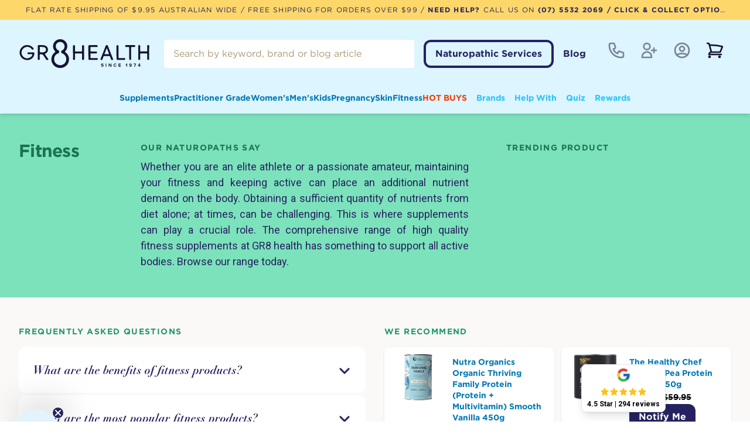

--- FILE ---
content_type: text/html; charset=utf-8
request_url: https://gr8health.com.au/c/fitness
body_size: 51095
content:
<!DOCTYPE html><html><head><meta charSet="utf-8"/><meta name="viewport" content="width=device-width, initial-scale=1.0, maximum-scale=1.0, user-scalable=no"/><meta name="p:domain_verify" content="607c3cbab218c19f64369b53f7bf85e8"/><link rel="icon" href="/favicon.png" type="image/x-icon"/><script defer="" id="gorgias-chat-widget-install-v3" src="https://config.gorgias.chat/bundle-loader/01HNW2P8YZJD6X6YKYTY78SP8A"></script><meta name="robots" content="index, follow"/><title>Shop Fitness Products Online Australia | Gr8 Health</title><meta name="description" content="Shop our huge range of fitness products including protein powders, pre-workout, post-workout. We have you covered for all things fitness! Same day delivery for orders placed before 3pm."/><meta property="og:title" content="Shop Fitness Products Online Australia | Gr8 Health"/><meta property="og:url" content="https://gr8health.com.au/c/fitness"/><link rel="canonical" href="https://gr8health.com.au/c/fitness"/><script type="application/ld+json">{"@context":"https://schema.org","@type":"FAQPage","mainEntity":[[{"@type":"Question","name":"What are the benefits of fitness products?","acceptedAnswer":{"@type":"Answer","text":"There are many benefits to fitness products depending on your fitness goals! The top benefits include that they can assist in improving your work out through increased energy, assist in recovery and overall boost performance, muscle growth and fitness – whatever you are looking to achieve, there is probably a product that will help. "}},{"@type":"Question","name":"What are the most popular fitness products?","acceptedAnswer":{"@type":"Answer","text":"The most popular fitness products are the ones that improve muscle growth and overall fitness. This usually means protein powders as they can help synthesize muscle tissue and provide the adequate amino acids to get the most out of a work-out. Magnesium is another popular fitness product as it can help with reducing cramping and pains post work-out. "}},{"@type":"Question","name":"What are the different types of fitness products? ","acceptedAnswer":{"@type":"Answer","text":"There are basically three different branches to fitness products – pre- during- and post-workout products. The Pre-workout products include supplements that can increase energy and improve metabolism to burn more energy when working out. During work out you may wish to supplement with Carnitine, which helps to sustain energy and provides fuel to muscles. Post-workout the focus is on recovery and improving hydration and synthesizing muscles, which is where people go for protein-powders and recovery nutrients like magnesium. "}},{"@type":"Question","name":"Are fitness products expensive?","acceptedAnswer":{"@type":"Answer","text":"Depending on your fitness goals and how frequently you are expecting to be using fitness supplements will depend on how expensive it is. Fitness supplements like amino acids and pre-workouts only need to be taken for extensive work outs, not your daily walk, and so don’t have to be taken daily. The higher the quality and amount of ingredients (i.e. protein per serve), the more expensive an item may be but on average it costs between $40-60 for a 500g protein powder."}},{"@type":"Question","name":"What are the best fitness products?","acceptedAnswer":{"@type":"Answer","text":"The best fitness products will depend on your own individual fitness goals. In general, you will want to get products, such as protein powders, that have low excipients and maximum protein per serve. If you are looking to support general fitness, the best products to look into would be protein powders and recovery items like magnesium supplements or bath soaks. We also stock a range of fitness items like protein shakers and exercise bands!"}},{"@type":"Question","name":"Are fitness products worth it?","acceptedAnswer":{"@type":"Answer","text":"Fitness products are definitely worth it – and you don’t need to be someone who does a hard work out every single day to reap the benefits. Protein powders can assist in meeting normal daily requirements and improve muscle recovery in general. There are many products that can help you no matter what fitness level you are at. If you are wanting further advice give us a call on (07) 5532 2069"}}]]}</script><meta name="next-head-count" content="12"/><link rel="preload" href="/_next/static/css/7aa994f94d8ece4f512f.css" as="style"/><link rel="stylesheet" href="/_next/static/css/7aa994f94d8ece4f512f.css" data-n-g=""/><noscript data-n-css=""></noscript><script defer="" nomodule="" src="/_next/static/chunks/polyfills-a40ef1678bae11e696dba45124eadd70.js"></script><script src="/_next/static/chunks/webpack-8b3cafeba321bc8e2243.js" defer=""></script><script src="/_next/static/chunks/framework-e12e56e0b8a76d261551.js" defer=""></script><script src="/_next/static/chunks/main-3fa61d725824fbb0a7b2.js" defer=""></script><script src="/_next/static/chunks/pages/_app-00a689742654cb8b2acc.js" defer=""></script><script src="/_next/static/chunks/9148-f7722b15dd3fe23d8cb9.js" defer=""></script><script src="/_next/static/chunks/6494-348fb5698aa5107ca6d6.js" defer=""></script><script src="/_next/static/chunks/2676-88f5953aa604982c09e2.js" defer=""></script><script src="/_next/static/chunks/pages/c/%5B...cslug%5D-4cc5cc5332481de14f71.js" defer=""></script><script src="/_next/static/FpBi-OydxKW96HzriJSyb/_buildManifest.js" defer=""></script><script src="/_next/static/FpBi-OydxKW96HzriJSyb/_ssgManifest.js" defer=""></script></head><body><div id="__next"><div class="flex flex-col md:h-screen md:justify-between"><noscript><iframe src="https://www.googletagmanager.com/ns.html?id=GTM-WRLRL8F" height="0" width="0" style="display:none;visibility:hidden"></iframe></noscript><div class="colors bg-navy-100 text-navy-600 bg-amber-100 text-amber-600 bg-emerald-100 text-emerald-600 bg-yellow-100 text-yellow-600 bg-blue-100 text-blue-600 bg-pink-100 text-pink-600 bg-sand-100 text-sand-600"></div><header class="bg-cyan-100 font-gotham z-50 shadow-md shadow-sand-500/15"><div class="bg-yellow-300"><div class="container mx-auto margin lg:block md:block hidden"><div class="flex items-center justify-between flex-wrap"><div class="w-0 flex-1 flex items-center "><span class="hidden flex py-1 px-12 rounded-lg bg-amber z-50"><svg class="md:h-6 md:w-6 text-white" xmlns="http://www.w3.org/2000/svg" fill="none" viewBox="0 0 24 24" stroke="currentColor" aria-hidden="true"><path stroke-linecap="round" stroke-linejoin="round" stroke-width="2" d="M11 5.882V19.24a1.76 1.76 0 01-3.417.592l-2.147-6.15M18 13a3 3 0 100-6M5.436 13.683A4.001 4.001 0 017 6h1.832c4.1 0 7.625-1.234 9.168-3v14c-1.543-1.766-5.067-3-9.168-3H7a3.988 3.988 0 01-1.564-.317z"></path></svg></span><p class="lg:ml-3 font-roboto text-xs text-navy-500 truncate my-2 overflow-hidden uppercase text-center w-full tracking-widest"><span class="hidden md:inline">Flat Rate Shipping of $<!-- -->9.95<!-- --> Australian Wide / Free Shipping for orders over $99 / </span><strong>Need help?</strong> Call us on <a class="font-bold" href="tel:(07) 5532 2069">(07) 5532 2069</a><a class="font-bold hidden lg:inline" href="/p/click-collect"> / Click &amp; Collect Option Available</a></p></div></div></div><div class="top-mobile-info h-[34px] bg-yellow-300 lg:hidden md:hidden block"><div class="Scriptcontent"><div class="container"><div class="word uppercase py-[8px] w1">FLAT RATE SHIPPING OF $<!-- -->9.95<!-- --> AUSTRALIAN WIDE</div><div class="word uppercase py-[8px] w2">FREE SHIPPING FOR ORDERS OVER $99</div><div class="word uppercase py-[8px] w3"><strong>Need help?</strong> Call us on <a class="font-bold" href="tel:(07) 5532 2069">(07) 5532 2069</a></div><div class="word uppercase py-[8px] w4"><a class="font-bold  lg:inline" href="/p/click-collect">Click &amp; Collect Option Available</a></div></div></div></div></div><div class="container mx-auto margin flex pt-3 sm:pt-6 lg:pb-0 sm:pl-3 pl-5 bg-cyan-100 "><div class="lg:hidden flex-none mt-1"><ul class="flex justify-center text-sm 2xl:text-base"><button class="-ml-3 flex flex-col h-10 w-12 focus:border-none z-50 border-none rounded justify-center items-center group"><div class="h-[3px] w-6 my-[0.2rem] rounded-xl bg-navy transition ease transform duration-300 group-hover:opacity-100"></div><div class="h-[3px] w-6 my-[0.2rem] rounded-xl bg-navy transition ease transform duration-300 group-hover:opacity-100"></div><div class="h-[3px] w-6 my-[0.2rem] rounded-xl bg-navy transition ease transform duration-300 group-hover:opacity-100"></div></button><div class="hideMenuNav menuNavMobile"><div class="CROSS-ICON absolute top-0 right-0 margin w-full"><div class="grid grid-cols-3 z-10 mb-5 pt-3 "><div class=" sm:flex block items-center whitespace-nowrap z-20 justify-center"><a href="/contact-us"><button class="grow w-full text-navy-700 hover:text-cyan-700 hover:text-white group font-gotham "><span class="sr-only">Contact</span><div class="whitespace-nowrap relative font-bold"><svg xmlns="http://www.w3.org/2000/svg" class="h-14 w-14 py-3 inline-block px-3 hover:opacity-100 transition duration-200 hover:bg-yellow-500 rounded-full " fill="none" viewBox="0 0 24 24" stroke="currentColor"><path stroke-linecap="round" stroke-linejoin="round" stroke-width="2" d="M3 5a2 2 0 012-2h3.28a1 1 0 01.948.684l1.498 4.493a1 1 0 01-.502 1.21l-2.257 1.13a11.042 11.042 0 005.516 5.516l1.13-2.257a1 1 0 011.21-.502l4.493 1.498a1 1 0 01.684.949V19a2 2 0 01-2 2h-1C9.716 21 3 14.284 3 6V5z"></path></svg></div></button></a></div><div class="sm:flex  block items-center whitespace-nowrap z-20 justify-center"><a href="/account/create"><button class="grow w-full text-navy-700 hover:text-cyan-700 hover:text-white group font-gotham"><span class="sr-only">Register</span><div class="whitespace-nowrap relative font-bold"><svg xmlns="http://www.w3.org/2000/svg" class="h-14 w-14 inline-block px-3  hover:opacity-100 transition duration-200 hover:bg-emerald-500 hover:text-yellow rounded-full" fill="none" viewBox="0 0 24 24" stroke="currentColor"><path stroke-linecap="round" stroke-linejoin="round" stroke-width="2" d="M18 9v3m0 0v3m0-3h3m-3 0h-3m-2-5a4 4 0 11-8 0 4 4 0 018 0zM3 20a6 6 0 0112 0v1H3v-1z"></path></svg></div></button></a></div><div class="sm:flex block items-center whitespace-nowrap z-20 justify-center"><a href="/account/login"><button class="grow w-full text-navy-700 hover:text-cyan-700 hover:text-white group font-gotham"><span class="sr-only">Account Login</span><div class="whitespace-nowrap relative font-bold"><svg xmlns="http://www.w3.org/2000/svg" class="h-14 w-14 inline-block px-3  hover:opacity-100 transition duration-200 hover:bg-amber-500 hover:text-navy rounded-full" fill="none" viewBox="0 0 24 24" stroke="currentColor"><path stroke-linecap="round" stroke-linejoin="round" stroke-width="2" d="M5.121 17.804A13.937 13.937 0 0112 16c2.5 0 4.847.655 6.879 1.804M15 10a3 3 0 11-6 0 3 3 0 016 0zm6 2a9 9 0 11-18 0 9 9 0 0118 0z"></path></svg></div></button></a></div></div><div class="flex flex-col lg:flex border-t-4 border-navy"><div class="wellnessMenuMobile relative"><div class="flex border-b border-navy-500/25"><a class="flex-1 block font-bold py-2 hover:text-vitamins-900 text-navy-500 group text-base font-gotham " href="/wellness-method">Naturopathic Services</a><label for="check02" class="h-100 flex-initial px-3 py-2 text-center border-l border-navy-500/25"><svg xmlns="http://www.w3.org/2000/svg" fill="none" viewBox="0 0 24 24" stroke-width="4" stroke="currentColor" class="w-6 h-auto text-navy"><path stroke-linecap="round" stroke-linejoin="round" d="M19.5 8.25l-7.5 7.5-7.5-7.5"></path></svg></label></div><ul class="block w-full mx-auto submenu"><li class="py-2"><a class="border-transparent font-bold text-sm font-Gotham hover:text-vitamins-900 text-navy-500 " href="/wellness-method/digestive-health">Digestive</a></li><li class="py-2"><a class="border-transparent font-bold text-sm font-Gotham hover:text-vitamins-900 text-navy-500 " href="/wellness-method/skin-issues">Skin</a></li><li class="py-2"><a class="border-transparent font-bold text-sm font-Gotham hover:text-vitamins-900 text-navy-500 " href="/wellness-method/childhood-health">Child</a></li><li class="py-2"><a class="border-transparent font-bold text-sm font-Gotham hover:text-vitamins-900 text-navy-500 " href="/wellness-method/fertility-pregnancy-post-partum">Birth</a></li><li class="py-2"><a class="border-transparent font-bold text-sm font-Gotham hover:text-vitamins-900 text-navy-500 " href="/wellness-method/sleep-stress">Sleep &amp; Stress</a></li><li class="py-2"><a class="border-transparent font-bold text-sm font-Gotham hover:text-vitamins-900 text-navy-500 " href="/wellness-method/hormonal-health">Hormonal</a></li><li class="py-2"><a class="border-transparent font-bold text-sm font-Gotham hover:text-vitamins-900 text-navy-500 " href="/wellness-method/cardiovascular-metabolic-health">Cardiovascular</a></li><li class="py-2"><a class="border-transparent font-bold text-sm font-Gotham hover:text-vitamins-900 text-navy-500 " href="/wellness-method/immune-inflammation">Immunity</a></li><li class="py-2"><a class="border-transparent font-bold text-sm font-Gotham hover:text-vitamins-900 text-navy-500 " href="https://gr8health.practicebetter.io/#/63c72120237a8d3ce1c50b54/bookings?step=services">Make an Appointment</a></li></ul></div><div class="blogMenuMobile relative"><div class="flex border-b border-navy-500/25"><a class="flex-1 block font-bold py-2 hover:text-vitamins-900 text-navy-500 group text-base font-gotham " href="/blog">Blog</a><label for="check03" class="h-100 flex-initial px-3 py-2 text-center border-l border-navy-500/25"><svg xmlns="http://www.w3.org/2000/svg" fill="none" viewBox="0 0 24 24" stroke-width="4" stroke="currentColor" class="w-6 h-auto text-navy"><path stroke-linecap="round" stroke-linejoin="round" d="M19.5 8.25l-7.5 7.5-7.5-7.5"></path></svg></label></div><ul class="block w-full mx-auto submenu"></ul></div></div><h2 class="border-t-4 border-blue font-bold text-lg mt-4"></h2><div><li class="block z-10 group hover:text-emerald-600 group-hover:text-emerald-600"><a class="relative block font-bold py-4 text-blue-500 group hover:text-emerald-600 group-hover:text-emerald-600 font-gotham " href="/c/bundle-products">Bundles</a></li></div><li class="block z-10 mt-4 border-t-4 border-cyan"><a class=" block font-bold py-2 hover:text-vitamins-900 text-cyan-500 group text-base font-gotham border-b border-blue-500/25 last:border-b-0" href="/brands">Shop by Brand</a><a class=" block font-bold py-2 hover:text-vitamins-900 text-cyan-500 group text-base font-gotham border-b border-blue-500/25 last:border-b-0 " href="/shop-by-condition">Shop by Condition</a><a class="block font-bold py-2 hover:text-vitamins-900 text-cyan-500 group text-base font-gotham " href="/rewards">Rewards</a></li><li class="block z-10 mt-4 "><br/><br/><br/><br/></li></div></div></ul></div><div class="grow sm:grow-0 sm:flex-shrink-0 lg:mr-6 sm:w-56 text-center "><a class="w-full text-center" href="/"><svg version="1.1" id="Layer_1" xmlns:xlink="http://www.w3.org/1999/xlink" x="0px" y="0px" viewBox="0 0 223 51" style="enable-background:new 0 0 223 51" xml:space="preserve" class="pr-3 fill-current text-navy-700 py-2 w-40 m-auto sm:w-auto md:m-0 "><g><g><path d="M139.8,47.1l0.6-0.9c0.4,0.4,1,0.7,1.7,0.7c0.6,0,0.9-0.3,0.9-0.6c0-0.9-3.1-0.3-3.1-2.3c0-0.9,0.8-1.6,2-1.6 c0.8,0,1.5,0.3,2.1,0.7l-0.6,0.8c-0.4-0.4-1-0.6-1.5-0.6c-0.5,0-0.8,0.2-0.8,0.5c0,0.8,3.1,0.3,3.1,2.3c0,1-0.7,1.7-2.1,1.7 C141,48,140.3,47.6,139.8,47.1z"></path><path d="M147.7,47.9v-5.3h1.1v5.3H147.7z"></path><path d="M156.4,47.9l-2.5-3.5v3.5h-1.1v-5.3h1.2l2.5,3.3v-3.3h1.1v5.3H156.4z"></path><path d="M161.1,45.2c0-1.6,1.2-2.8,2.8-2.8c1.2,0,1.8,0.6,2.2,1.3l-1,0.5c-0.2-0.4-0.7-0.8-1.2-0.8c-1,0-1.7,0.7-1.7,1.7 c0,1,0.7,1.7,1.7,1.7c0.5,0,1-0.3,1.2-0.8l1,0.5c-0.4,0.7-1.1,1.3-2.2,1.3C162.3,48,161.1,46.9,161.1,45.2z"></path><path d="M169.6,47.9v-5.3h3.8v1h-2.6v1.1h2.6v1h-2.6v1.2h2.6v1H169.6z"></path><path d="M183,47.9V44l-0.9,0.9l-0.6-0.7l1.7-1.7h1v5.3H183z"></path><path d="M188,47.4l0.5-0.9c0.3,0.3,0.6,0.4,1.1,0.4c0.9,0,1.3-0.7,1.3-1.5c0,0,0-0.1,0-0.1c-0.3,0.4-0.8,0.7-1.4,0.7 c-1,0-1.8-0.6-1.8-1.7c0-1,0.8-1.8,2-1.8c1.6,0,2.3,1.2,2.3,2.7c0,1.6-0.9,2.8-2.5,2.8C188.9,48,188.3,47.8,188,47.4z M190.8,44.6 c0-0.5-0.3-1.1-1.1-1.1c-0.6,0-1,0.4-1,0.8c0,0.6,0.5,0.8,1,0.8C190.2,45.1,190.6,44.9,190.8,44.6z"></path><path d="M196,47.9l1.9-4.3h-2.7v-1h4v0.8l-2,4.5H196z"></path><path d="M205,47.9v-1.1h-2.5v-0.9l2.1-3.3h1.6v3.2h0.7v1h-0.7v1.1H205z M205,43.6l-1.4,2.2h1.4V43.6z"></path></g><path d="M20.8,23.4c1.2,0,2.5,0.1,3.7,0c1.8-0.2,2.1,0.7,2,2.2c-0.4,5.4-3.8,9.5-9.1,10.7C11,37.7,4.6,34.4,2.3,28.4 c-2.3-6,0.1-12.6,5.8-15.8c5.6-3.2,12.8-1.6,16.7,3.5c0.7,1,0.7,1.6-0.3,2.4c-1.1,0.9-1.6,0.6-2.3-0.4c-2.4-3.3-5.8-4.7-9.7-3.8 c-3.8,0.8-6.3,3.3-7.5,7.1c-1.3,4.3,1,9.2,5.4,11.3c4,1.9,9.3,0.5,11.7-3.1c0.3-0.5,0.6-1,0.8-1.6c0.4-1,0.2-1.6-1.1-1.5 c-1.8,0.1-3.6,0-5.4,0c-1.3,0-1.5-0.6-1.5-1.7c0-1.2,0.5-1.5,1.5-1.4C17.8,23.4,19.3,23.4,20.8,23.4z"></path><path d="M92.2,23.6c0-3.6,0-7.1,0-10.7c0-1.2,0.2-1.8,1.6-1.8c1.4,0,1.8,0.6,1.7,1.9c-0.1,2.5,0,5.1,0,7.6c0,1.1,0.4,1.5,1.5,1.4 c3-0.1,6-0.1,8.9,0c1.4,0,1.6-0.5,1.6-1.7c-0.1-2.5,0-4.9,0-7.4c0-1.2,0.3-1.8,1.6-1.8c1.3,0,1.8,0.5,1.8,1.9c0,7.2,0,14.4,0,21.6 c0,1.3-0.4,1.8-1.8,1.8c-1.5,0-1.7-0.8-1.6-2c0.1-2.5,0-5.1,0-7.6c0-1.2-0.4-1.5-1.6-1.5c-3,0.1-6,0.1-8.9,0 c-1.1,0-1.5,0.3-1.5,1.4c0.1,2.7,0,5.3,0,8c0,1.1-0.3,1.6-1.6,1.6c-1.2,0-1.8-0.3-1.7-1.7C92.3,31,92.2,27.3,92.2,23.6z"></path><path d="M221.6,23.6c0,3.6,0,7.3,0,10.9c0,1.3-0.4,1.8-1.8,1.8c-1.4,0-1.5-0.8-1.5-1.9c0-2.5,0-5.1,0-7.6c0-1.1-0.2-1.6-1.5-1.6 c-3,0.1-6.1,0.1-9.1,0c-1,0-1.4,0.3-1.3,1.4c0,2.6,0,5.2,0,7.8c0,1.2-0.2,1.9-1.7,1.9c-1.4,0-1.6-0.7-1.6-1.8c0-7.3,0-14.5,0-21.8 c0-1.2,0.4-1.6,1.5-1.7c1.2,0,1.8,0.4,1.7,1.7c-0.1,2.5,0,5.1,0,7.6c0,1.1,0.2,1.7,1.5,1.6c3-0.1,6.1-0.1,9.1,0 c1.2,0,1.4-0.5,1.4-1.5c-0.1-2.5,0-5.1,0-7.6c0-1.4,0.5-1.8,1.8-1.8c1.4,0,1.6,0.8,1.6,1.9C221.6,16.5,221.6,20.1,221.6,23.6 C221.6,23.6,221.6,23.6,221.6,23.6z"></path><path d="M118.3,23.7c0-3.5,0.1-7,0-10.5c0-1.5,0.4-2.1,2-2.1c4,0.1,7.9,0,11.9,0c1.2,0,1.9,0.3,1.9,1.7c0,1.5-0.9,1.5-1.9,1.4 c-2.9,0-5.8,0-8.7,0c-1.2,0-1.8,0.2-1.7,1.6c0.1,1.5,0.1,3.1,0,4.7c-0.1,1.2,0.5,1.5,1.6,1.5c2.5-0.1,5.1,0,7.6,0 c1.2,0,1.9,0.2,1.9,1.7c0,1.5-0.7,1.5-1.8,1.5c-2.6,0-5.2,0-7.8,0c-1.1,0-1.5,0.3-1.5,1.4c0.1,1.7,0.1,3.5,0,5.2 c-0.1,1.2,0.5,1.4,1.5,1.4c3-0.1,6.1,0,9.1,0c1.2,0,2,0.1,2,1.6c0,1.4-0.8,1.5-1.9,1.5c-4.1,0-8.2-0.1-12.2,0c-1.5,0-1.9-0.6-1.9-2 C118.4,30.8,118.3,27.2,118.3,23.7z"></path><path d="M191,25.1c0,3,0,6.1,0,9.1c0,1.2,0,2.1-1.7,2.1c-1.6,0-1.5-0.9-1.5-2c0-6-0.1-12,0-18c0-1.6-0.5-2.2-2.1-2.1 c-1.1,0.1-2.2,0-3.3,0c-1.1,0.1-1.6-0.3-1.6-1.5c0-1.2,0.5-1.6,1.6-1.6c4.6,0,9.2,0,13.8,0c1.2,0,1.7,0.5,1.7,1.8 c0,1.3-0.8,1.4-1.8,1.4c-1.2,0-2.5,0.1-3.7,0c-1.2-0.1-1.5,0.4-1.5,1.6C191.1,18.9,191,22,191,25.1C191,25.1,191,25.1,191,25.1z"></path><path d="M166.1,23.6c0-3.5,0-7,0-10.5c0-1.1,0-2,1.6-2c1.7,0,1.7,0.9,1.7,2.1c0,6.1,0,12.2,0,18.3c0,1.4,0.4,1.8,1.7,1.7 c2.7-0.1,5.4,0,8.2-0.1c1.2,0,1.6,0.5,1.6,1.6c0,1.2-0.5,1.6-1.6,1.6c-3.8-0.1-7.6-0.1-11.5,0c-1.2,0-1.6-0.5-1.5-1.6 C166.1,31,166.1,27.3,166.1,23.6z"></path><path d="M79.5,23.4c-1.1-0.8-1.1-1.2-0.2-2.2c2.1-2.2,3.1-5,3.2-8.1c0-5.4-3.5-10.1-8.6-11.6C68.7-0.2,63,2,60.1,6.6 c-2.8,4.5-2.4,10.5,1.3,14.5c0.9,1,1,1.4-0.2,2.3c-5.6,4.2-7.4,12-4.2,18.5c3.1,6.2,10.5,9.6,17.2,7.7c6-1.7,9.8-5.6,10.9-11.6 C86.2,32.2,84.3,27.1,79.5,23.4z M80.5,37.2c-1,4.8-5.1,8.1-10,8.1c-4.8,0-9.2-3.3-10.1-7.8c-1.1-5.5,1.2-10.2,6.1-12.2 c1.3-0.5,2.3-1.3,2.3-2.8c0-1.4-0.9-2.1-2.1-2.8c-3-1.7-4.4-5.2-3.6-8.7C64,7.9,67,5.5,70.4,5.6c3.4,0,6.3,2.3,7.2,5.7 c0.9,3.2-0.5,6.9-3.4,8.5c-1.2,0.7-2.3,1.4-2.2,2.9c0.1,1.6,1.3,2.2,2.6,2.8C79.1,27.4,81.5,32.3,80.5,37.2z"></path><path d="M49.3,33.7c-1.4-2.2-2.9-4.3-4.3-6.4c-0.6-0.8-0.7-1.2,0.4-1.8c3.4-1.7,4.7-4.5,4.1-8.4c-0.5-2.9-3-5.2-6.4-5.7 c-3-0.5-6.1-0.2-9.1-0.3c-1.3,0-1.7,0.6-1.7,1.8c0.1,3.6,0,7.3,0,10.9c0,3.5,0,7,0,10.5c0,1.2,0.1,2.1,1.7,2.1c1.7,0,1.7-1,1.7-2.2 c0-2.1,0-4.1,0-6.2c0-0.4-0.1-0.9,0.3-1.2c0.9-0.6,4.6,0.1,5.3,1c1.7,2.5,3.4,5,5.1,7.6c0.9,1.4,2.4,1.3,3.4,0.8 C51.1,35.4,49.8,34.4,49.3,33.7z M39,23.4c-3.3,0-3.3,0-3.3-3.4c0-1.4,0.1-2.8,0-4.3c-0.1-1.1,0.3-1.7,1.5-1.6 c1.5,0.1,3.1,0,4.6,0.2c3.2,0.4,4.6,1.9,4.5,4.7c-0.1,2.4-1.9,4.1-4.8,4.3C40.7,23.5,39.9,23.4,39,23.4z"></path><path d="M160,34.2c-2.8-7.2-5.6-14.4-8.4-21.6c-0.4-1-0.7-1.8-2-1.5c-1-0.2-1.5,0.2-1.9,1.2c-2.8,7.4-5.7,14.8-8.6,22.1 c-0.6,1.5-0.1,2,1.4,2c0.9,0,1.5-0.4,1.8-1.2c0.5-1.4,1.1-2.8,1.5-4.2c0.3-1,0.8-1.3,1.8-1.3c2.6,0.1,5.2,0.1,7.8,0 c1,0,1.5,0.4,1.8,1.3c0.5,1.5,1.1,2.9,1.6,4.3c0.6,1.6,2,1.2,3,0.9C160.8,35.8,160.2,34.8,160,34.2z M152.3,26.5 c-1.9,0-3.7-0.1-5.6,0c-1.1,0-1-0.5-0.7-1.2c1.1-2.9,2.3-5.8,3.6-9.2c1.3,3.3,2.4,6.3,3.5,9.2C153.4,26.2,153.2,26.6,152.3,26.5z"></path></g></svg></a></div><div class="hidden sm:flex grow py-1 mr-4 items-center md: bg-cyan-100"><div class="lg:w-full md:w-80 w-full"><div id="auto-complete-mainouter-div" class=""><input type="search" class="border-4 border-transparent rounded px-3 w-full py-1.5 lg:py-2 bg-white focus:outline-none text-sm lg:text-base placeholder-sand-600 focus:placeholder-navy-500 text-sand-100 focus:text-navy-500 transition duration-200" placeholder="Search by keyword, brand or blog article" value=""/></div></div></div><div class="flex-shrink-0 mr-6 py-1 hidden lg:flex items-center"><a class="border-4 border-navy-500 rounded-xl px-4 py-2 font-bold text-navy-500 transition duration-500 ease-in-out hover:text-white hover:bg-navy-500 mr-4 " href="/wellness-method">Naturopathic Services</a><a class="rounded-md py-2 font-bold text-navy-500 transition duration-500 ease-in-out hover:text-white hover:border-0 hover:text-cyan-500" href="/blog">Blog</a></div><div class="lg:block md:hidden hidden items-center whitespace-nowrap z-20"><a href="/contact-us"><button class="grow w-full block text-navy-700 hover:text-cyan-700 hover:text-white group font-gotham "><span class="sr-only">Contact</span><div class="whitespace-nowrap relative font-bold"><svg xmlns="http://www.w3.org/2000/svg" class="h-14 w-14 inline-block px-3 opacity-50 hover:opacity-100 transition duration-200 hover:bg-yellow-500 rounded-full " fill="none" viewBox="0 0 24 24" stroke="currentColor"><path stroke-linecap="round" stroke-linejoin="round" stroke-width="2" d="M3 5a2 2 0 012-2h3.28a1 1 0 01.948.684l1.498 4.493a1 1 0 01-.502 1.21l-2.257 1.13a11.042 11.042 0 005.516 5.516l1.13-2.257a1 1 0 011.21-.502l4.493 1.498a1 1 0 01.684.949V19a2 2 0 01-2 2h-1C9.716 21 3 14.284 3 6V5z"></path></svg></div></button></a></div><div class=" lg:block md:hidden hidden items-center whitespace-nowrap z-20"><a href="/account/create"><button class="grow w-full text-navy-700 hover:text-cyan-700 hover:text-white group font-gotham"><span class="sr-only">Register</span><div class="whitespace-nowrap relative font-bold"><svg xmlns="http://www.w3.org/2000/svg" class="h-14 w-14 inline-block px-3 opacity-50 hover:opacity-100 transition duration-200 hover:bg-emerald-500 hover:text-yellow rounded-full" fill="none" viewBox="0 0 24 24" stroke="currentColor"><path stroke-linecap="round" stroke-linejoin="round" stroke-width="2" d="M18 9v3m0 0v3m0-3h3m-3 0h-3m-2-5a4 4 0 11-8 0 4 4 0 018 0zM3 20a6 6 0 0112 0v1H3v-1z"></path></svg></div></button></a></div><div class=" lg:block md:hidden hidden items-center whitespace-nowrap z-20"><a href="/account/login"><button class="grow w-full text-navy-700 hover:text-cyan-700 hover:text-white group font-gotham"><span class="sr-only">Account Login</span><div class="whitespace-nowrap relative font-bold"><svg xmlns="http://www.w3.org/2000/svg" class="h-14 w-14 inline-block px-3 opacity-50 hover:opacity-100 transition duration-200 hover:bg-amber-500 hover:text-navy rounded-full" fill="none" viewBox="0 0 24 24" stroke="currentColor"><path stroke-linecap="round" stroke-linejoin="round" stroke-width="2" d="M5.121 17.804A13.937 13.937 0 0112 16c2.5 0 4.847.655 6.879 1.804M15 10a3 3 0 11-6 0 3 3 0 016 0zm6 2a9 9 0 11-18 0 9 9 0 0118 0z"></path></svg></div></button></a></div><div class="flex whitespace-nowrap z-20"><a href="/cart"><button class="flex-grow w-full text-navy-700 hover:text-white group font-gotham"><span class="sr-only">View notifications</span><div class="whitespace-nowrap relative font-bold"><svg xmlns="http://www.w3.org/2000/svg" fill="none" viewBox="0 0 24 24" stroke-width="2" stroke="currentColor" class="h-14 w-14 pb-1 lg:pb-0 inline-block px-3 opacity-100 hover:opacity-100 transition duration-200 group-hover:bg-white group-hover:text-blue rounded-full"><path stroke-linecap="round" stroke-linejoin="round" d="M2.25 3h1.386c.51 0 .955.343 1.087.835l.383 1.437M7.5 14.25a3 3 0 00-3 3h15.75m-12.75-3h11.218c1.121-2.3 2.1-4.684 2.924-7.138a60.114 60.114 0 00-16.536-1.84M7.5 14.25L5.106 5.272M6 20.25a.75.75 0 11-1.5 0 .75.75 0 011.5 0zm12.75 0a.75.75 0 11-1.5 0 .75.75 0 011.5 0z"></path></svg></div></button></a></div></div><div class="container margin lg:block md:hidden mx-auto bg-cyan-100"><div class="flex sm:hidden grow py-1 items-center pb-4"><div class="w-full"><div id="auto-complete-mainouter-div" class=""><input type="search" class="border-4 border-transparent rounded px-3 w-full py-1.5 lg:py-2 bg-white focus:outline-none text-sm lg:text-base placeholder-sand-600 focus:placeholder-navy-500 text-sand-100 focus:text-navy-500 transition duration-200" placeholder="Search by keyword, brand or blog article" value=""/></div></div></div><nav class="hidden lg:flex text-sm w-100"><div class="w-full block grow lg:block lg:items-center lg:w-auto"><ul class="flex gap-4 w-full mt-4 text-sm 2xl:text-base justify-center"><li class="flex z-10  justify-end text-right flex-row"><a class="relative block font-bold py-4 text-cyan-500 group group-hover:text-indigo-500 font-gotham ml-4" href="/brands">Brands</a><a class="relative block font-bold py-4 text-cyan-500 group group-hover:text-indigo-500 font-gotham ml-4" href="/shop-by-condition">Help With</a><a class="relative block font-bold py-4 text-cyan-500 group group-hover:text-indigo-500 font-gotham ml-4" href="/quiz">Quiz</a><a class="relative block font-bold py-4 text-cyan-500 group group-hover:text-indigo-500 font-gotham ml-4" href="/rewards">Rewards</a></li></ul></div></nav></div></header><div class="z-10 relative"><div class="text-emerald-600  bg-emerald-100"><div class="container mx-auto margin"><div class="py-12 grid lg:grid-cols-12 gap-x-8 lg:text-left md:text-center text-center"><div class="lg:col-span-2"><h1 class="text-2xl md:text-2xl lg:text-2xl xl:text-3xl font-bold lg:text-left md:text-center text-center lg:mb-0 md:mb-5 mb-5 tracking-tight font-gotham leading-none text-emerald-600 "><p>Fitness</p></h1></div><div class="lg:col-span-6"><div><h3 class="font-bold tracking-widest uppercase text-emerald-600 font-gotham text-sm pb-2 ">Our Naturopaths Say</h3><div class="lg:text-md xl:text-lg lg:pr-8 text-navy text-justify">Whether you are an elite athlete or a passionate amateur, maintaining your fitness and keeping active can place an additional nutrient demand on the body. Obtaining a sufficient quantity of nutrients from diet alone; at times, can be challenging. This is where supplements can play a crucial role. The comprehensive range of high quality fitness supplements at GR8 health has something to support all active bodies. Browse our range today.</div></div></div><div class="lg:col-span-4"><h3 class="lg:my-0 md:my-4 my-4  font-bold tracking-widest uppercase text-emerald-600 font-gotham text-sm pb-2 ">Trending Product</h3><div class=" grid grid-cols-2 gap-x-2"><a class="N" href="https://gr8health.com.au/brands/wotnot"><div class=" mx-auto rounded-xl aspect-1 bg-cover bg-no-repeat w-full" style="background-image:url(https://content.gr8health.com.au/wp-content/uploads/2026/01/116.png)"><h2 class="text-4xl font-bold col-span-1 text-navy-500 py-10 px-10 font-gotham leading-none hidden"></h2><div class="text-base tracking-widest uppercase text-navy font-gotham text-sm pr-4 py-10 hidden"></div></div></a><a class="N" href="https://gr8health.com.au/brands/real-naturals"><div class=" mx-auto rounded-xl aspect-1 bg-cover bg-no-repeat w-full" style="background-image:url(https://content.gr8health.com.au/wp-content/uploads/2026/01/106.png)"><h2 class="text-4xl font-bold col-span-1 text-navy-500 py-10 px-10 font-gotham leading-none hidden"></h2><div class="text-base tracking-widest uppercase text-navy font-gotham text-sm pr-4 py-10 hidden"></div></div></a></div></div></div></div></div><div class="bg-sand-50 py-12"><div class="container mx-auto margin"><div class="grid lg:grid-cols-10 gap-x-8 "><div class="lg:col-span-2"></div><div class="lg:col-span-8 "></div><div class="lg:col-span-5"><h2 id="naturopath-top-picks" class="font-bold tracking-widest uppercase flex-grow text-sand font-gotham text-sm border-emerald-500 text-emerald pb-4">Frequently Asked Questions</h2><div class="0 bg-white rounded-xl p-6 mb-1 hover:bg-sand-100"><div><div class="text-xl font-bold text-navy relative font-serif flex justify-between italic cursor-pointer" id="0_faq_collap">What are the benefits of fitness products?<svg xmlns="http://www.w3.org/2000/svg" class="h-6 w-6 pull-right mt-1" fill="none" viewBox="0 0 24 24" stroke="currentColor" stroke-width="3"><path stroke-linecap="round" stroke-linejoin="round" d="M19 9l-7 7-7-7"></path></svg></div><div class="hidden mt-4 text-sm text-sand-700 pr-12">There are many benefits to fitness products depending on your fitness goals! The top benefits include that they can assist in improving your work out through increased energy, assist in recovery and overall boost performance, muscle growth and fitness – whatever you are looking to achieve, there is probably a product that will help. </div></div></div><div class="1 bg-white rounded-xl p-6 mb-1 hover:bg-sand-100"><div><div class="text-xl font-bold text-navy relative font-serif flex justify-between italic cursor-pointer" id="1_faq_collap">What are the most popular fitness products?<svg xmlns="http://www.w3.org/2000/svg" class="h-6 w-6 pull-right mt-1" fill="none" viewBox="0 0 24 24" stroke="currentColor" stroke-width="3"><path stroke-linecap="round" stroke-linejoin="round" d="M19 9l-7 7-7-7"></path></svg></div><div class="hidden mt-4 text-sm text-sand-700 pr-12">The most popular fitness products are the ones that improve muscle growth and overall fitness. This usually means protein powders as they can help synthesize muscle tissue and provide the adequate amino acids to get the most out of a work-out. Magnesium is another popular fitness product as it can help with reducing cramping and pains post work-out. </div></div></div><div class="2 bg-white rounded-xl p-6 mb-1 hover:bg-sand-100"><div><div class="text-xl font-bold text-navy relative font-serif flex justify-between italic cursor-pointer" id="2_faq_collap">What are the different types of fitness products? <svg xmlns="http://www.w3.org/2000/svg" class="h-6 w-6 pull-right mt-1" fill="none" viewBox="0 0 24 24" stroke="currentColor" stroke-width="3"><path stroke-linecap="round" stroke-linejoin="round" d="M19 9l-7 7-7-7"></path></svg></div><div class="hidden mt-4 text-sm text-sand-700 pr-12">There are basically three different branches to fitness products – pre- during- and post-workout products. The Pre-workout products include supplements that can increase energy and improve metabolism to burn more energy when working out. During work out you may wish to supplement with Carnitine, which helps to sustain energy and provides fuel to muscles. Post-workout the focus is on recovery and improving hydration and synthesizing muscles, which is where people go for protein-powders and recovery nutrients like magnesium. </div></div></div></div><div class="lg:col-span-5"><h2 id="naturopath-top-picks" class="font-bold tracking-widest uppercase flex-grow text-sand font-gotham lg:mt-0 md:mt-5 mt-5 text-sm border-emerald-500 text-emerald pb-4">We Recommend</h2><section aria-labelledby="naturopath-top-picks" class="pb-0 "><div class=" relative md:h-60 h-full xl:h-full overflow-x-auto xl:overflow-visible"><div class="product-Grid_home md:absolute static min-w-screen-lg flex md:flex-row flex-col gap-3 sm:px-6 lg:px-8 xl:relative xl:px-0 xl:space-x-0 xl:grid xl:grid-cols-2 rounded-lg"><div class="col-span-2 md:col-span-1 lg:col-span-1 xl:col-span-1  flex-row md:w-full w-[90vw] product_grid_sec flex border-0 border-transparent relative bg-sand-50 rounded-lg "><a class="group lg:grid md:flex md:flex-col grid w-full grid-cols-5 rounded-lg bg-white shadow h-full hover:bg-cyan-50 md:items-start md:align-items-start md:content-start items-center align-items-center content-center md:py-0 py-1" href="/nutra-organics-thriving-protein-smooth-vanilla-450g"><div class="md:col-span-2 col-span-1 z-0 flex group relative rounded-lg group-hover:bg-cyan-50 group-hover:bg-blend-multiply bg-contain bg-center bg-no-repeat mb-auto lg:w-auto md:w-full w-16" style="background-image:url(https://content.gr8health.com.au/wp-content/uploads/2019/01/Nutra-Org-Org-Protein-Thriving-Family-Smooth-Vanilla-450g_media-01.jpg)"><div class="w-full lg:aspect-w-8 lg:aspect-h-7 md:aspect-w-2 md:aspect-h-1 aspect-w-8 aspect-h-7 relative "></div></div><div class=" md:w-full group md:col-span-3 col-span-4 lg:mt-0 lg:mb-auto md:mb-auto my-auto flex flex-col lg:md:px-0 md:px-2 lg:pb-0 md:pb-3 pb-0 lg:text-left md:text-center text-left md:px-0 px-0"><h3 class="md:flex-0 flex-1 font-bold md:text-sm text-xs text-blue group-hover:text-pink font-gotham leading-snug lg:pt-4 md:pt-0 lg:pr-3 md:pr-0 pr-2">Nutra Organics Organic Thriving Family Protein (Protein + Multivitamin) Smooth Vanilla 450g</h3><div class="flex-1 shrink-0"><span class="text-sm text-sand-900 font-gotham text-navy font-bold mr-2">$<!-- -->52.15</span><span class="strike text-sm text-sand-900 font-gotham text-navy font-bold mr-1">$<!-- -->57.95</span></div><div class="flex-0 bottom-0 "><div class=" "><button class="font-gotham font-bold inline-block px-3 py-2 leading-5 text-navy shadow-none text-xs rounded-tl-xl hover:bg-yellow hover:text-navy focus:outline-none mt-2 hidden"><span class="inline-block">Add to Cart</span><svg class="hidden h-6 w-6 inline-block opacity-100 hover:opacity-100 transition duration-200 group-hover:bg-white group-hover:text-blue" xmlns="http://www.w3.org/2000/svg" fill="none" viewBox="0 0 24 24" stroke="currentColor"><path stroke-linecap="round" stroke-linejoin="round" stroke-width="2" d="M16 11V7a4 4 0 00-8 0v4M5 9h14l1 12H4L5 9z"></path></svg></button></div></div></div></a></div><div class="col-span-2 md:col-span-1 lg:col-span-1 xl:col-span-1  flex-row md:w-full w-[90vw] product_grid_sec flex border-0 border-transparent relative bg-sand-50 rounded-lg "><a class="group lg:grid md:flex md:flex-col grid w-full grid-cols-5 rounded-lg bg-white shadow h-full hover:bg-cyan-50 md:items-start md:align-items-start md:content-start items-center align-items-center content-center md:py-0 py-1" href="/the-healthy-chef-organic-pea-protein-vanilla-550g"><div class="md:col-span-2 col-span-1 z-0 flex group relative rounded-lg group-hover:bg-cyan-50 group-hover:bg-blend-multiply bg-contain bg-center bg-no-repeat mb-auto lg:w-auto md:w-full w-16" style="background-image:url(https://content.gr8health.com.au/wp-content/uploads/2023/05/another-mayas-random-stuff-2023-07-26T130527.132.png)"><div class="w-full lg:aspect-w-8 lg:aspect-h-7 md:aspect-w-2 md:aspect-h-1 aspect-w-8 aspect-h-7 relative "></div></div><div class=" md:w-full group md:col-span-3 col-span-4 lg:mt-0 lg:mb-auto md:mb-auto my-auto flex flex-col lg:md:px-0 md:px-2 lg:pb-0 md:pb-3 pb-0 lg:text-left md:text-center text-left md:px-0 px-0"><h3 class="md:flex-0 flex-1 font-bold md:text-sm text-xs text-blue group-hover:text-pink font-gotham leading-snug lg:pt-4 md:pt-0 lg:pr-3 md:pr-0 pr-2">The Healthy Chef Organic Pea Protein Vanilla 450g</h3><div class="flex-1 shrink-0"><span class="text-sm text-sand-900 font-gotham text-navy font-bold mr-2">$<!-- -->56.95</span><span class="strike text-sm text-sand-900 font-gotham text-navy font-bold mr-1">$<!-- -->59.95</span></div><div class="flex-0 bottom-0 "><button class="add-to-bag"><span class="inline-block">Notify Me</span></button></div></div></a></div><div class="col-span-2 md:col-span-1 lg:col-span-1 xl:col-span-1  flex-row md:w-full w-[90vw] product_grid_sec flex border-0 border-transparent relative bg-sand-50 rounded-lg "><a class="group lg:grid md:flex md:flex-col grid w-full grid-cols-5 rounded-lg bg-white shadow h-full hover:bg-cyan-50 md:items-start md:align-items-start md:content-start items-center align-items-center content-center md:py-0 py-1" href="/macro-mike-premium-almond-protein-choc-hazelnut-800g"><div class="md:col-span-2 col-span-1 z-0 flex group relative rounded-lg group-hover:bg-cyan-50 group-hover:bg-blend-multiply bg-contain bg-center bg-no-repeat mb-auto lg:w-auto md:w-full w-16" style="background-image:url(https://content.gr8health.com.au/wp-content/uploads/2021/08/hog-covidpack_5_.png)"><div class="w-full lg:aspect-w-8 lg:aspect-h-7 md:aspect-w-2 md:aspect-h-1 aspect-w-8 aspect-h-7 relative "></div></div><div class=" md:w-full group md:col-span-3 col-span-4 lg:mt-0 lg:mb-auto md:mb-auto my-auto flex flex-col lg:md:px-0 md:px-2 lg:pb-0 md:pb-3 pb-0 lg:text-left md:text-center text-left md:px-0 px-0"><h3 class="md:flex-0 flex-1 font-bold md:text-sm text-xs text-blue group-hover:text-pink font-gotham leading-snug lg:pt-4 md:pt-0 lg:pr-3 md:pr-0 pr-2">MACRO MIKE Premium Almond Protein Choc Hazelnut 800g</h3><div class="flex-1 shrink-0"><span class="text-sm text-sand-900 font-gotham text-navy font-bold mr-2">$<!-- -->80.70</span><span class="strike text-sm text-sand-900 font-gotham text-navy font-bold mr-1">$<!-- -->84.95</span></div><div class="flex-0 bottom-0 "><div class=" "><button class="font-gotham font-bold inline-block px-3 py-2 leading-5 text-navy shadow-none text-xs rounded-tl-xl hover:bg-yellow hover:text-navy focus:outline-none mt-2 hidden"><span class="inline-block">Add to Cart</span><svg class="hidden h-6 w-6 inline-block opacity-100 hover:opacity-100 transition duration-200 group-hover:bg-white group-hover:text-blue" xmlns="http://www.w3.org/2000/svg" fill="none" viewBox="0 0 24 24" stroke="currentColor"><path stroke-linecap="round" stroke-linejoin="round" stroke-width="2" d="M16 11V7a4 4 0 00-8 0v4M5 9h14l1 12H4L5 9z"></path></svg></button></div></div></div></a></div><div class="col-span-2 md:col-span-1 lg:col-span-1 xl:col-span-1  flex-row md:w-full w-[90vw] product_grid_sec flex border-0 border-transparent relative bg-sand-50 rounded-lg "><a class="group lg:grid md:flex md:flex-col grid w-full grid-cols-5 rounded-lg bg-white shadow h-full hover:bg-cyan-50 md:items-start md:align-items-start md:content-start items-center align-items-center content-center md:py-0 py-1" href="/inca-organics-organic-whey-protein-powder-natural-1kg"><div class="md:col-span-2 col-span-1 z-0 flex group relative rounded-lg group-hover:bg-cyan-50 group-hover:bg-blend-multiply bg-contain bg-center bg-no-repeat mb-auto lg:w-auto md:w-full w-16" style="background-image:url(https://content.gr8health.com.au/wp-content/uploads/2021/03/inca-natural-1kg-front.png)"><div class="w-full lg:aspect-w-8 lg:aspect-h-7 md:aspect-w-2 md:aspect-h-1 aspect-w-8 aspect-h-7 relative "></div></div><div class=" md:w-full group md:col-span-3 col-span-4 lg:mt-0 lg:mb-auto md:mb-auto my-auto flex flex-col lg:md:px-0 md:px-2 lg:pb-0 md:pb-3 pb-0 lg:text-left md:text-center text-left md:px-0 px-0"><h3 class="md:flex-0 flex-1 font-bold md:text-sm text-xs text-blue group-hover:text-pink font-gotham leading-snug lg:pt-4 md:pt-0 lg:pr-3 md:pr-0 pr-2">Inca Organics Organic Whey Protein Powder Natural 1kg</h3><div class="flex-1 shrink-0"><span class="text-sm text-sand-900 font-gotham text-navy font-bold mr-2">$<!-- -->94.95</span><span class="strike text-sm text-sand-900 font-gotham text-navy font-bold mr-1">$<!-- -->104.95</span></div><div class="flex-0 bottom-0 "><div class=" "><button class="font-gotham font-bold inline-block px-3 py-2 leading-5 text-navy shadow-none text-xs rounded-tl-xl hover:bg-yellow hover:text-navy focus:outline-none mt-2 hidden"><span class="inline-block">Add to Cart</span><svg class="hidden h-6 w-6 inline-block opacity-100 hover:opacity-100 transition duration-200 group-hover:bg-white group-hover:text-blue" xmlns="http://www.w3.org/2000/svg" fill="none" viewBox="0 0 24 24" stroke="currentColor"><path stroke-linecap="round" stroke-linejoin="round" stroke-width="2" d="M16 11V7a4 4 0 00-8 0v4M5 9h14l1 12H4L5 9z"></path></svg></button></div></div></div></a></div></div></div></section></div></div></div></div><main class="container mx-auto py-12 margin "><nav class="flex pb-6 hidden lg:block" aria-label="Breadcrumb"><ol class="inline-flex items-center space-x-1 md:space-x-3"><li class="inline-flex items-center"><a class="inline-flex items-center text-sm font-medium text-gray-700 hover:text-blue-600 dark:text-gray-400 dark:hover:text-white" href="/"><svg aria-hidden="true" class="w-4 h-4 mr-2" fill="currentColor" viewBox="0 0 20 20" xmlns="http://www.w3.org/2000/svg"><path d="M10.707 2.293a1 1 0 00-1.414 0l-7 7a1 1 0 001.414 1.414L4 10.414V17a1 1 0 001 1h2a1 1 0 001-1v-2a1 1 0 011-1h2a1 1 0 011 1v2a1 1 0 001 1h2a1 1 0 001-1v-6.586l.293.293a1 1 0 001.414-1.414l-7-7z"></path></svg>Home</a></li><li><div class="flex items-center"><a class="inline-flex items-center text-sm font-medium text-gray-700 hover:text-blue-600 dark:text-gray-400 dark:hover:text-white" href="/c/fitness#"><svg aria-hidden="true" class="w-4 h-4 text-gray-400" fill="currentColor" viewBox="0 0 20 20" xmlns="http://www.w3.org/2000/svg"><path fill-rule="evenodd" d="M7.293 14.707a1 1 0 010-1.414L10.586 10 7.293 6.707a1 1 0 011.414-1.414l4 4a1 1 0 010 1.414l-4 4a1 1 0 01-1.414 0z" clip-rule="evenodd"></path></svg><span class="ml-1 text-sm font-medium text-gray-500 md:ml-2 dark:text-gray-400"></span></a></div></li></ol></nav><div class="grid grid-cols-10 gap-x-8 gap-y-10"><div class="col-span-2"></div><div class="col-start-1 lg:col-start-3 col-span-10 lg:col-span-8 flex text-emerald-500"><h3 class="md:visible invisible font-bold lg:w-full md:w-full w-[70%] tracking-widest uppercase flex-grow text-sand font-gotham text-sm text-emerald-600"><p>Our Fitness Range</p> </h3><div class="relative  flex-shrink-0  group lg:mr-8 md:mr-8 mr-0 md:block hidden" id="sortDesktopCat"><button type="button" class="flex justify-center text-sm font-bold tracking-widest text-sand-400 hover:text-sand-900 font-gotham uppercase " id="menu-button-sort" aria-expanded="false" aria-haspopup="true">Best Seller<svg class="flex-shrink-0 -mr-1 ml-1 h-5 w-5 text-sand-400 group-hover:text-sand-500" xmlns="http://www.w3.org/2000/svg" viewBox="0 0 20 20" fill="currentColor" aria-hidden="true"><path fill-rule="evenodd" d="M5.293 7.293a1 1 0 011.414 0L10 10.586l3.293-3.293a1 1 0 111.414 1.414l-4 4a1 1 0 01-1.414 0l-4-4a1 1 0 010-1.414z" clip-rule="evenodd"></path></svg></button><div class="origin-top-right absolute hidden group-hover:block hover:block group md:right-0 left-0 z-50 w-40 rounded-md shadow-2xl bg-white ring-1 ring-black ring-opacity-5 focus:outline-none" role="menu" aria-orientation="vertical" aria-labelledby="menu-button" tabindex="-1"><div class="py-1" role="none"><a data-sort="price_asc" class="font-medium text-sand-900  block px-4 py-2 text-sm" href="/c/fitness#">Price Low To High</a><a data-sort="price_desc" class="font-medium text-sand-900  block px-4 py-2 text-sm" href="/c/fitness#">Price High To Low</a><a data-sort="asc" class="font-medium text-sand-900  block px-4 py-2 text-sm" href="/c/fitness#">A-Z</a><a data-sort="desc" class="font-medium text-sand-900  block px-4 py-2 text-sm" href="/c/fitness#">Z-A</a><a data-sort="newest" class="font-medium text-sand-900  block px-4 py-2 text-sm" href="/c/fitness#">Newest First</a><a data-sort="best_seller" class="font-medium text-sand-900  block px-4 py-2 text-sm" href="/c/fitness#">Best Seller</a></div></div></div><div class="relative  flex-shrink-0  group lg:mr-8 md:mr-8 mr-0 md:hidden block" id="sortMobileCat"><button type="button" class="flex justify-center text-sm font-bold tracking-widest text-sand-400 hover:text-sand-900 font-gotham uppercase " id="menu-button-sort" aria-expanded="false" aria-haspopup="true">Best Seller<svg class="flex-shrink-0 -mr-1 ml-1 h-5 w-5 text-sand-400 group-hover:text-sand-500" xmlns="http://www.w3.org/2000/svg" viewBox="0 0 20 20" fill="currentColor" aria-hidden="true"><path fill-rule="evenodd" d="M5.293 7.293a1 1 0 011.414 0L10 10.586l3.293-3.293a1 1 0 111.414 1.414l-4 4a1 1 0 01-1.414 0l-4-4a1 1 0 010-1.414z" clip-rule="evenodd"></path></svg></button><div class="origin-top-right absolute hidden  group md:right-0 left-0 z-50 w-40 rounded-md shadow-2xl bg-white ring-1 ring-black ring-opacity-5 focus:outline-none" role="menu" aria-orientation="vertical" aria-labelledby="menu-button" tabindex="-1"><div class="py-1" role="none"><a data-sort="price_asc" class="font-medium text-sand-900  block px-4 py-2 text-sm" href="/c/fitness#">Price Low To High</a><a data-sort="price_desc" class="font-medium text-sand-900  block px-4 py-2 text-sm" href="/c/fitness#">Price High To Low</a><a data-sort="asc" class="font-medium text-sand-900  block px-4 py-2 text-sm" href="/c/fitness#">A-Z</a><a data-sort="desc" class="font-medium text-sand-900  block px-4 py-2 text-sm" href="/c/fitness#">Z-A</a><a data-sort="newest" class="font-medium text-sand-900  block px-4 py-2 text-sm" href="/c/fitness#">Newest First</a><a data-sort="best_seller" class="font-medium text-sand-900  block px-4 py-2 text-sm" href="/c/fitness#">Best Seller</a></div></div></div><div class="relative flex-shrink-0 group"><div class="lg:block md:block hidden"><button type="button" class="flex  justify-center text-sm font-bold tracking-widest text-sand-400 hover:text-sand-900 font-gotham uppercase " id="menu-button-perpage" aria-expanded="false" aria-haspopup="true">16 Products Per Page<svg class="flex-shrink-0 -mr-1 ml-1 h-5 w-5 text-sand-400 group-hover:text-sand-500" xmlns="http://www.w3.org/2000/svg" viewBox="0 0 20 20" fill="currentColor" aria-hidden="true"><path fill-rule="evenodd" d="M5.293 7.293a1 1 0 011.414 0L10 10.586l3.293-3.293a1 1 0 111.414 1.414l-4 4a1 1 0 01-1.414 0l-4-4a1 1 0 010-1.414z" clip-rule="evenodd"></path></svg></button><div class="origin-top-right absolute hidden group-hover:block hover:block group right-0 z-50 w-48 rounded-md shadow-2xl bg-white ring-1 ring-black ring-opacity-5 focus:outline-none" role="menu" aria-orientation="vertical" aria-labelledby="menu-button" tabindex="-1"><div class="py-1" role="none"><a data-perpage="16" class="font-medium text-sand-900  block px-4 py-2 text-sm" href="/c/fitness#">16 Products Per Page</a><a data-perpage="32" class="font-medium text-sand-900  block px-4 py-2 text-sm" href="/c/fitness#">32 Products Per Page</a></div></div></div></div><button type="button" class="ml-4 sm:ml-6 text-sand-400 hover:text-sand-500 flex flex-shrink-1 hidden"><span class="sr-only">Filters</span><svg class="w-5 h-5" aria-hidden="true" xmlns="http://www.w3.org/2000/svg" viewBox="0 0 20 20" fill="currentColor"><path fill-rule="evenodd" d="M3 3a1 1 0 011-1h12a1 1 0 011 1v3a1 1 0 01-.293.707L12 11.414V15a1 1 0 01-.293.707l-2 2A1 1 0 018 17v-5.586L3.293 6.707A1 1 0 013 6V3z" clip-rule="evenodd"></path></svg></button></div></div><section aria-labelledby="products-heading" class="pt-10 pb-4"><h2 id="products-heading" class="sr-only">Products</h2><div class="grid grid-cols-1 lg:col-span-4 lg:grid-cols-5 gap-x-8 gap-y-10"><form class="hidden lg:block new"><div class="border-t-4 pt-4 border-black lg:-mt-20"><h3 class="font-bold tracking-widest uppercase text-sand font-gotham text-sm">Filters</h3><div class=" py-3"><h3 class="font-bold tracking-widest uppercase text-sand-400 font-gotham text-sm">Dietary Information</h3><div class="pt-3" id="filter-section-0"><div class="space-y-2"><div class="flex items-center group"><input type="checkbox" id="chkinp-12641" name="dietary_info[]" value="glutenfree" class="h-4 w-4 border-red-300 rounded- text-red-600"/><label for="filter-color-5" class="ml-3 text-sm text-sand-800 group-hover:text-blue">Gluten Free<!-- --> (<!-- -->9<!-- -->)</label></div><div class="flex items-center group"><input type="checkbox" id="chkinp-12638" name="dietary_info[]" value="lactosefree" class="h-4 w-4 border-red-300 rounded- text-red-600"/><label for="filter-color-5" class="ml-3 text-sm text-sand-800 group-hover:text-blue">Lactose Free<!-- --> (<!-- -->3<!-- -->)</label></div><div class="flex items-center group"><input type="checkbox" id="chkinp-12637" name="dietary_info[]" value="lowcalorie" class="h-4 w-4 border-red-300 rounded- text-red-600"/><label for="filter-color-5" class="ml-3 text-sm text-sand-800 group-hover:text-blue">Low Calorie<!-- --> (<!-- -->1<!-- -->)</label></div><div class="flex items-center group"><input type="checkbox" id="chkinp-12642" name="dietary_info[]" value="madeinaustralia" class="h-4 w-4 border-red-300 rounded- text-red-600"/><label for="filter-color-5" class="ml-3 text-sm text-sand-800 group-hover:text-blue">Made In Australia<!-- --> (<!-- -->16<!-- -->)</label></div><div class="flex items-center group"><input type="checkbox" id="chkinp-12644" name="dietary_info[]" value="organic" class="h-4 w-4 border-red-300 rounded- text-red-600"/><label for="filter-color-5" class="ml-3 text-sm text-sand-800 group-hover:text-blue">Organic<!-- --> (<!-- -->2<!-- -->)</label></div><div class="flex items-center group"><input type="checkbox" id="chkinp-12636" name="dietary_info[]" value="sugarfree" class="h-4 w-4 border-red-300 rounded- text-red-600"/><label for="filter-color-5" class="ml-3 text-sm text-sand-800 group-hover:text-blue">Sugar Free<!-- --> (<!-- -->1<!-- -->)</label></div><div class="flex items-center group"><input type="checkbox" id="chkinp-12640" name="dietary_info[]" value="vegan" class="h-4 w-4 border-red-300 rounded- text-red-600"/><label for="filter-color-5" class="ml-3 text-sm text-sand-800 group-hover:text-blue">Vegan<!-- --> (<!-- -->6<!-- -->)</label></div><div class="flex items-center group"><input type="checkbox" id="chkinp-12639" name="dietary_info[]" value="vegetarian" class="h-4 w-4 border-red-300 rounded- text-red-600"/><label for="filter-color-5" class="ml-3 text-sm text-sand-800 group-hover:text-blue">Vegetarian<!-- --> (<!-- -->8<!-- -->)</label></div></div></div></div><div class="py-3 mt-8"><h3 class="font-bold tracking-widest uppercase text-sand-400 font-gotham text-sm">Brands</h3><div class="pt-3" id="filter-section-1"><div class="space-y-2 mb-3"><div class="flex items-center group "><input type="checkbox" id="br-key-ip-14582" name="brands[]" value="atp-science" class="h-4 w-4 border-sand-300 rounded text-navy-600 focus:ring-navy-500"/><label for="filter-color-5" class="ml-3 text-sm text-sand-800 group-hover:text-blue">ATP Science (10)</label></div><div class="flex items-center group "><input type="checkbox" id="br-key-ip-11886" name="brands[]" value="acure" class="h-4 w-4 border-sand-300 rounded text-navy-600 focus:ring-navy-500"/><label for="filter-color-5" class="ml-3 text-sm text-sand-800 group-hover:text-blue">Acure (6)</label></div><div class="flex items-center group "><input type="checkbox" id="br-key-ip-11887" name="brands[]" value="amazingoils" class="h-4 w-4 border-sand-300 rounded text-navy-600 focus:ring-navy-500"/><label for="filter-color-5" class="ml-3 text-sm text-sand-800 group-hover:text-blue">Amazing Oils (3)</label></div><div class="flex items-center group "><input type="checkbox" id="br-key-ip-11875" name="brands[]" value="amazoniaraw" class="h-4 w-4 border-sand-300 rounded text-navy-600 focus:ring-navy-500"/><label for="filter-color-5" class="ml-3 text-sm text-sand-800 group-hover:text-blue">Amazonia Raw (17)</label></div><div class="flex items-center group "><input type="checkbox" id="br-key-ip-11893" name="brands[]" value="ancientminerals" class="h-4 w-4 border-sand-300 rounded text-navy-600 focus:ring-navy-500"/><label for="filter-color-5" class="ml-3 text-sm text-sand-800 group-hover:text-blue">Ancient Minerals (2)</label></div><div class="flex items-center group "><input type="checkbox" id="br-key-ip-14583" name="brands[]" value="ariya-health" class="h-4 w-4 border-sand-300 rounded text-navy-600 focus:ring-navy-500"/><label for="filter-color-5" class="ml-3 text-sm text-sand-800 group-hover:text-blue">Ariya Health (1)</label></div><div class="flex items-center group "><input type="checkbox" id="br-key-ip-14592" name="brands[]" value="belo" class="h-4 w-4 border-sand-300 rounded text-navy-600 focus:ring-navy-500"/><label for="filter-color-5" class="ml-3 text-sm text-sand-800 group-hover:text-blue">Belo (3)</label></div><div class="flex items-center group "><input type="checkbox" id="br-key-ip-11786" name="brands[]" value="bestofthebone" class="h-4 w-4 border-sand-300 rounded text-navy-600 focus:ring-navy-500"/><label for="filter-color-5" class="ml-3 text-sm text-sand-800 group-hover:text-blue">Best of the Bone (4)</label></div><div class="flex items-center group "><input type="checkbox" id="br-key-ip-14238" name="brands[]" value="biogenetika" class="h-4 w-4 border-sand-300 rounded text-navy-600 focus:ring-navy-500"/><label for="filter-color-5" class="ml-3 text-sm text-sand-800 group-hover:text-blue">BioGenetika (1)</label></div><div class="flex items-center hidden "><input type="checkbox" id="br-key-ip-11798" name="brands[]" value="biomedica" class="h-4 w-4 border-sand-300 rounded text-navy-600 focus:ring-navy-500"/><label for="filter-color-5" class="ml-3 text-sm text-sand-800 group-hover:text-blue">BioMedica (3)</label></div><div class="flex items-center hidden "><input type="checkbox" id="br-key-ip-14781" name="brands[]" value="bioresearch" class="h-4 w-4 border-sand-300 rounded text-navy-600 focus:ring-navy-500"/><label for="filter-color-5" class="ml-3 text-sm text-sand-800 group-hover:text-blue">BioResearch (1)</label></div><div class="flex items-center hidden "><input type="checkbox" id="br-key-ip-14590" name="brands[]" value="bioclinic-naturals" class="h-4 w-4 border-sand-300 rounded text-navy-600 focus:ring-navy-500"/><label for="filter-color-5" class="ml-3 text-sm text-sand-800 group-hover:text-blue">Bioclinic Naturals (1)</label></div><div class="flex items-center hidden "><input type="checkbox" id="br-key-ip-11924" name="brands[]" value="blooms" class="h-4 w-4 border-sand-300 rounded text-navy-600 focus:ring-navy-500"/><label for="filter-color-5" class="ml-3 text-sm text-sand-800 group-hover:text-blue">Blooms (1)</label></div><div class="flex items-center hidden "><input type="checkbox" id="br-key-ip-11840" name="brands[]" value="bookpublisher" class="h-4 w-4 border-sand-300 rounded text-navy-600 focus:ring-navy-500"/><label for="filter-color-5" class="ml-3 text-sm text-sand-800 group-hover:text-blue">Book Publisher (7)</label></div><div class="flex items-center hidden "><input type="checkbox" id="br-key-ip-11904" name="brands[]" value="botanikablends" class="h-4 w-4 border-sand-300 rounded text-navy-600 focus:ring-navy-500"/><label for="filter-color-5" class="ml-3 text-sm text-sand-800 group-hover:text-blue">Botanika Blends (14)</label></div><div class="flex items-center hidden "><input type="checkbox" id="br-key-ip-11916" name="brands[]" value="bragg" class="h-4 w-4 border-sand-300 rounded text-navy-600 focus:ring-navy-500"/><label for="filter-color-5" class="ml-3 text-sm text-sand-800 group-hover:text-blue">Bragg (1)</label></div><div class="flex items-center hidden "><input type="checkbox" id="br-key-ip-11939" name="brands[]" value="brauer" class="h-4 w-4 border-sand-300 rounded text-navy-600 focus:ring-navy-500"/><label for="filter-color-5" class="ml-3 text-sm text-sand-800 group-hover:text-blue">Brauer (1)</label></div><div class="flex items-center hidden "><input type="checkbox" id="br-key-ip-11955" name="brands[]" value="cabothealth" class="h-4 w-4 border-sand-300 rounded text-navy-600 focus:ring-navy-500"/><label for="filter-color-5" class="ml-3 text-sm text-sand-800 group-hover:text-blue">Cabot Health (5)</label></div><div class="flex items-center hidden "><input type="checkbox" id="br-key-ip-11792" name="brands[]" value="cheeki" class="h-4 w-4 border-sand-300 rounded text-navy-600 focus:ring-navy-500"/><label for="filter-color-5" class="ml-3 text-sm text-sand-800 group-hover:text-blue">Cheeki (13)</label></div><div class="flex items-center hidden "><input type="checkbox" id="br-key-ip-14584" name="brands[]" value="chief" class="h-4 w-4 border-sand-300 rounded text-navy-600 focus:ring-navy-500"/><label for="filter-color-5" class="ml-3 text-sm text-sand-800 group-hover:text-blue">Chief. (7)</label></div><div class="flex items-center hidden "><input type="checkbox" id="br-key-ip-14782" name="brands[]" value="chinamed" class="h-4 w-4 border-sand-300 rounded text-navy-600 focus:ring-navy-500"/><label for="filter-color-5" class="ml-3 text-sm text-sand-800 group-hover:text-blue">ChinaMed (1)</label></div><div class="flex items-center hidden "><input type="checkbox" id="br-key-ip-15190" name="brands[]" value="dayly" class="h-4 w-4 border-sand-300 rounded text-navy-600 focus:ring-navy-500"/><label for="filter-color-5" class="ml-3 text-sm text-sand-800 group-hover:text-blue">DAYLY (5)</label></div><div class="flex items-center hidden "><input type="checkbox" id="br-key-ip-11921" name="brands[]" value="designsforhealth" class="h-4 w-4 border-sand-300 rounded text-navy-600 focus:ring-navy-500"/><label for="filter-color-5" class="ml-3 text-sm text-sand-800 group-hover:text-blue">Designs for Health (1)</label></div><div class="flex items-center hidden "><input type="checkbox" id="br-key-ip-11915" name="brands[]" value="distilleryfragrancehouse" class="h-4 w-4 border-sand-300 rounded text-navy-600 focus:ring-navy-500"/><label for="filter-color-5" class="ml-3 text-sm text-sand-800 group-hover:text-blue">Distillery Fragrance House (1)</label></div><div class="flex items-center hidden "><input type="checkbox" id="br-key-ip-13394" name="brands[]" value="ehp-labs" class="h-4 w-4 border-sand-300 rounded text-navy-600 focus:ring-navy-500"/><label for="filter-color-5" class="ml-3 text-sm text-sand-800 group-hover:text-blue">EHP Labs (26)</label></div><div class="flex items-center hidden "><input type="checkbox" id="br-key-ip-14283" name="brands[]" value="eve-wellness" class="h-4 w-4 border-sand-300 rounded text-navy-600 focus:ring-navy-500"/><label for="filter-color-5" class="ml-3 text-sm text-sand-800 group-hover:text-blue">EVE WELLNESS (1)</label></div><div class="flex items-center hidden "><input type="checkbox" id="br-key-ip-11802" name="brands[]" value="edenhealth" class="h-4 w-4 border-sand-300 rounded text-navy-600 focus:ring-navy-500"/><label for="filter-color-5" class="ml-3 text-sm text-sand-800 group-hover:text-blue">Eden Health (8)</label></div><div class="flex items-center hidden "><input type="checkbox" id="br-key-ip-14988" name="brands[]" value="ethical-nutrients" class="h-4 w-4 border-sand-300 rounded text-navy-600 focus:ring-navy-500"/><label for="filter-color-5" class="ml-3 text-sm text-sand-800 group-hover:text-blue">Ethical Nutrients (3)</label></div><div class="flex items-center hidden "><input type="checkbox" id="br-key-ip-14445" name="brands[]" value="eumundi-botanicals" class="h-4 w-4 border-sand-300 rounded text-navy-600 focus:ring-navy-500"/><label for="filter-color-5" class="ml-3 text-sm text-sand-800 group-hover:text-blue">Eumundi Botanicals (1)</label></div><div class="flex items-center hidden "><input type="checkbox" id="br-key-ip-12015" name="brands[]" value="evereco" class="h-4 w-4 border-sand-300 rounded text-navy-600 focus:ring-navy-500"/><label for="filter-color-5" class="ml-3 text-sm text-sand-800 group-hover:text-blue">Ever Eco (5)</label></div><div class="flex items-center hidden "><input type="checkbox" id="br-key-ip-13583" name="brands[]" value="evolution-botanicals" class="h-4 w-4 border-sand-300 rounded text-navy-600 focus:ring-navy-500"/><label for="filter-color-5" class="ml-3 text-sm text-sand-800 group-hover:text-blue">Evolution Botanicals (8)</label></div><div class="flex items-center hidden "><input type="checkbox" id="br-key-ip-15206" name="brands[]" value="forest-superfoods" class="h-4 w-4 border-sand-300 rounded text-navy-600 focus:ring-navy-500"/><label for="filter-color-5" class="ml-3 text-sm text-sand-800 group-hover:text-blue">Forest Superfoods (7)</label></div><div class="flex items-center hidden "><input type="checkbox" id="br-key-ip-11847" name="brands[]" value="fusion-health" class="h-4 w-4 border-sand-300 rounded text-navy-600 focus:ring-navy-500"/><label for="filter-color-5" class="ml-3 text-sm text-sand-800 group-hover:text-blue">Fusion Health (3)</label></div><div class="flex items-center hidden "><input type="checkbox" id="br-key-ip-13116" name="brands[]" value="gem" class="h-4 w-4 border-sand-300 rounded text-navy-600 focus:ring-navy-500"/><label for="filter-color-5" class="ml-3 text-sm text-sand-800 group-hover:text-blue">GEM (10)</label></div><div class="flex items-center hidden "><input type="checkbox" id="br-key-ip-12010" name="brands[]" value="gr8health" class="h-4 w-4 border-sand-300 rounded text-navy-600 focus:ring-navy-500"/><label for="filter-color-5" class="ml-3 text-sm text-sand-800 group-hover:text-blue">GR8 HEALTH (6)</label></div><div class="flex items-center hidden "><input type="checkbox" id="br-key-ip-13184" name="brands[]" value="gaiam" class="h-4 w-4 border-sand-300 rounded text-navy-600 focus:ring-navy-500"/><label for="filter-color-5" class="ml-3 text-sm text-sand-800 group-hover:text-blue">Gaiam (13)</label></div><div class="flex items-center hidden "><input type="checkbox" id="br-key-ip-11838" name="brands[]" value="gevityrx" class="h-4 w-4 border-sand-300 rounded text-navy-600 focus:ring-navy-500"/><label for="filter-color-5" class="ml-3 text-sm text-sand-800 group-hover:text-blue">Gevity Rx (2)</label></div><div class="flex items-center hidden "><input type="checkbox" id="br-key-ip-11834" name="brands[]" value="goodmix" class="h-4 w-4 border-sand-300 rounded text-navy-600 focus:ring-navy-500"/><label for="filter-color-5" class="ml-3 text-sm text-sand-800 group-hover:text-blue">GoodMix (1)</label></div><div class="flex items-center hidden "><input type="checkbox" id="br-key-ip-11935" name="brands[]" value="greennutritionals" class="h-4 w-4 border-sand-300 rounded text-navy-600 focus:ring-navy-500"/><label for="filter-color-5" class="ml-3 text-sm text-sand-800 group-hover:text-blue">Green Nutritionals (3)</label></div><div class="flex items-center hidden "><input type="checkbox" id="br-key-ip-12011" name="brands[]" value="happyway" class="h-4 w-4 border-sand-300 rounded text-navy-600 focus:ring-navy-500"/><label for="filter-color-5" class="ml-3 text-sm text-sand-800 group-hover:text-blue">Happy Way (41)</label></div><div class="flex items-center hidden "><input type="checkbox" id="br-key-ip-13078" name="brands[]" value="healing-concepts" class="h-4 w-4 border-sand-300 rounded text-navy-600 focus:ring-navy-500"/><label for="filter-color-5" class="ml-3 text-sm text-sand-800 group-hover:text-blue">Healing Concepts (1)</label></div><div class="flex items-center hidden "><input type="checkbox" id="br-key-ip-11905" name="brands[]" value="hemp-food-australia" class="h-4 w-4 border-sand-300 rounded text-navy-600 focus:ring-navy-500"/><label for="filter-color-5" class="ml-3 text-sm text-sand-800 group-hover:text-blue">Hemp Foods Australia (8)</label></div><div class="flex items-center hidden "><input type="checkbox" id="br-key-ip-11895" name="brands[]" value="herbsofgold" class="h-4 w-4 border-sand-300 rounded text-navy-600 focus:ring-navy-500"/><label for="filter-color-5" class="ml-3 text-sm text-sand-800 group-hover:text-blue">Herbs of Gold (4)</label></div><div class="flex items-center hidden "><input type="checkbox" id="br-key-ip-11799" name="brands[]" value="imbibe" class="h-4 w-4 border-sand-300 rounded text-navy-600 focus:ring-navy-500"/><label for="filter-color-5" class="ml-3 text-sm text-sand-800 group-hover:text-blue">IMBIBE (2)</label></div><div class="flex items-center hidden "><input type="checkbox" id="br-key-ip-11925" name="brands[]" value="incaorganics" class="h-4 w-4 border-sand-300 rounded text-navy-600 focus:ring-navy-500"/><label for="filter-color-5" class="ml-3 text-sm text-sand-800 group-hover:text-blue">Inca Organics (6)</label></div><div class="flex items-center hidden "><input type="checkbox" id="br-key-ip-11948" name="brands[]" value="kfibre" class="h-4 w-4 border-sand-300 rounded text-navy-600 focus:ring-navy-500"/><label for="filter-color-5" class="ml-3 text-sm text-sand-800 group-hover:text-blue">Kfibre (1)</label></div><div class="flex items-center hidden "><input type="checkbox" id="br-key-ip-13714" name="brands[]" value="kintra-foods" class="h-4 w-4 border-sand-300 rounded text-navy-600 focus:ring-navy-500"/><label for="filter-color-5" class="ml-3 text-sm text-sand-800 group-hover:text-blue">Kintra Foods (11)</label></div><div class="flex items-center hidden "><input type="checkbox" id="br-key-ip-11941" name="brands[]" value="kuranda" class="h-4 w-4 border-sand-300 rounded text-navy-600 focus:ring-navy-500"/><label for="filter-color-5" class="ml-3 text-sm text-sand-800 group-hover:text-blue">Kuranda (2)</label></div><div class="flex items-center hidden "><input type="checkbox" id="br-key-ip-11976" name="brands[]" value="locako" class="h-4 w-4 border-sand-300 rounded text-navy-600 focus:ring-navy-500"/><label for="filter-color-5" class="ml-3 text-sm text-sand-800 group-hover:text-blue">Locako (4)</label></div><div class="flex items-center hidden "><input type="checkbox" id="br-key-ip-13683" name="brands[]" value="luvin-life" class="h-4 w-4 border-sand-300 rounded text-navy-600 focus:ring-navy-500"/><label for="filter-color-5" class="ml-3 text-sm text-sand-800 group-hover:text-blue">Luvin' Life (8)</label></div><div class="flex items-center hidden "><input type="checkbox" id="br-key-ip-12003" name="brands[]" value="macromike" class="h-4 w-4 border-sand-300 rounded text-navy-600 focus:ring-navy-500"/><label for="filter-color-5" class="ml-3 text-sm text-sand-800 group-hover:text-blue">Macro Mike (51)</label></div><div class="flex items-center hidden "><input type="checkbox" id="br-key-ip-11937" name="brands[]" value="martinpleasance" class="h-4 w-4 border-sand-300 rounded text-navy-600 focus:ring-navy-500"/><label for="filter-color-5" class="ml-3 text-sm text-sand-800 group-hover:text-blue">Martin &amp; Pleasance (1)</label></div><div class="flex items-center hidden "><input type="checkbox" id="br-key-ip-11768" name="brands[]" value="melrose" class="h-4 w-4 border-sand-300 rounded text-navy-600 focus:ring-navy-500"/><label for="filter-color-5" class="ml-3 text-sm text-sand-800 group-hover:text-blue">Melrose (4)</label></div><div class="flex items-center hidden "><input type="checkbox" id="br-key-ip-15193" name="brands[]" value="micronutrition" class="h-4 w-4 border-sand-300 rounded text-navy-600 focus:ring-navy-500"/><label for="filter-color-5" class="ml-3 text-sm text-sand-800 group-hover:text-blue">Micronutrition (8)</label></div><div class="flex items-center hidden "><input type="checkbox" id="br-key-ip-15015" name="brands[]" value="mitchells-nutrition" class="h-4 w-4 border-sand-300 rounded text-navy-600 focus:ring-navy-500"/><label for="filter-color-5" class="ml-3 text-sm text-sand-800 group-hover:text-blue">Mitchell's Nutrition (6)</label></div><div class="flex items-center hidden "><input type="checkbox" id="br-key-ip-14589" name="brands[]" value="mud-organics" class="h-4 w-4 border-sand-300 rounded text-navy-600 focus:ring-navy-500"/><label for="filter-color-5" class="ml-3 text-sm text-sand-800 group-hover:text-blue">Mud Organics (1)</label></div><div class="flex items-center hidden "><input type="checkbox" id="br-key-ip-14700" name="brands[]" value="my-detoxify" class="h-4 w-4 border-sand-300 rounded text-navy-600 focus:ring-navy-500"/><label for="filter-color-5" class="ml-3 text-sm text-sand-800 group-hover:text-blue">My Detoxify (7)</label></div><div class="flex items-center hidden "><input type="checkbox" id="br-key-ip-11804" name="brands[]" value="naturessunshine" class="h-4 w-4 border-sand-300 rounded text-navy-600 focus:ring-navy-500"/><label for="filter-color-5" class="ml-3 text-sm text-sand-800 group-hover:text-blue">Nature's Sunshine (2)</label></div><div class="flex items-center hidden "><input type="checkbox" id="br-key-ip-11962" name="brands[]" value="naturobest" class="h-4 w-4 border-sand-300 rounded text-navy-600 focus:ring-navy-500"/><label for="filter-color-5" class="ml-3 text-sm text-sand-800 group-hover:text-blue">NaturoBest (1)</label></div><div class="flex items-center hidden "><input type="checkbox" id="br-key-ip-13114" name="brands[]" value="niulife" class="h-4 w-4 border-sand-300 rounded text-navy-600 focus:ring-navy-500"/><label for="filter-color-5" class="ml-3 text-sm text-sand-800 group-hover:text-blue">Niulife (2)</label></div><div class="flex items-center hidden "><input type="checkbox" id="br-key-ip-11920" name="brands[]" value="nutra-organics" class="h-4 w-4 border-sand-300 rounded text-navy-600 focus:ring-navy-500"/><label for="filter-color-5" class="ml-3 text-sm text-sand-800 group-hover:text-blue">Nutra Organics (15)</label></div><div class="flex items-center hidden "><input type="checkbox" id="br-key-ip-11995" name="brands[]" value="nutraviva" class="h-4 w-4 border-sand-300 rounded text-navy-600 focus:ring-navy-500"/><label for="filter-color-5" class="ml-3 text-sm text-sand-800 group-hover:text-blue">NutraViva (6)</label></div><div class="flex items-center hidden "><input type="checkbox" id="br-key-ip-13654" name="brands[]" value="nutri-leaf" class="h-4 w-4 border-sand-300 rounded text-navy-600 focus:ring-navy-500"/><label for="filter-color-5" class="ml-3 text-sm text-sand-800 group-hover:text-blue">Nutri-Leaf (4)</label></div><div class="flex items-center hidden "><input type="checkbox" id="br-key-ip-14784" name="brands[]" value="nutrition-diagnostics" class="h-4 w-4 border-sand-300 rounded text-navy-600 focus:ring-navy-500"/><label for="filter-color-5" class="ml-3 text-sm text-sand-800 group-hover:text-blue">Nutrition Diagnostics (1)</label></div><div class="flex items-center hidden "><input type="checkbox" id="br-key-ip-14586" name="brands[]" value="nuzest" class="h-4 w-4 border-sand-300 rounded text-navy-600 focus:ring-navy-500"/><label for="filter-color-5" class="ml-3 text-sm text-sand-800 group-hover:text-blue">Nuzest (1)</label></div><div class="flex items-center hidden "><input type="checkbox" id="br-key-ip-12002" name="brands[]" value="orthoplexwhite" class="h-4 w-4 border-sand-300 rounded text-navy-600 focus:ring-navy-500"/><label for="filter-color-5" class="ml-3 text-sm text-sand-800 group-hover:text-blue">Orthoplex White (1)</label></div><div class="flex items-center hidden "><input type="checkbox" id="br-key-ip-14786" name="brands[]" value="pc-laboratories" class="h-4 w-4 border-sand-300 rounded text-navy-600 focus:ring-navy-500"/><label for="filter-color-5" class="ml-3 text-sm text-sand-800 group-hover:text-blue">PC Laboratories (9)</label></div><div class="flex items-center hidden "><input type="checkbox" id="br-key-ip-11891" name="brands[]" value="percys" class="h-4 w-4 border-sand-300 rounded text-navy-600 focus:ring-navy-500"/><label for="filter-color-5" class="ml-3 text-sm text-sand-800 group-hover:text-blue">Percy's (1)</label></div><div class="flex items-center hidden "><input type="checkbox" id="br-key-ip-11850" name="brands[]" value="proteinsuppliesaustralia" class="h-4 w-4 border-sand-300 rounded text-navy-600 focus:ring-navy-500"/><label for="filter-color-5" class="ml-3 text-sm text-sand-800 group-hover:text-blue">Protein Supplies Australia (40)</label></div><div class="flex items-center hidden "><input type="checkbox" id="br-key-ip-13222" name="brands[]" value="rn-labs" class="h-4 w-4 border-sand-300 rounded text-navy-600 focus:ring-navy-500"/><label for="filter-color-5" class="ml-3 text-sm text-sand-800 group-hover:text-blue">RN Labs (1)</label></div><div class="flex items-center hidden "><input type="checkbox" id="br-key-ip-13194" name="brands[]" value="real-naturals" class="h-4 w-4 border-sand-300 rounded text-navy-600 focus:ring-navy-500"/><label for="filter-color-5" class="ml-3 text-sm text-sand-800 group-hover:text-blue">Real NATURALS (3)</label></div><div class="flex items-center hidden "><input type="checkbox" id="br-key-ip-13748" name="brands[]" value="renue-by-science" class="h-4 w-4 border-sand-300 rounded text-navy-600 focus:ring-navy-500"/><label for="filter-color-5" class="ml-3 text-sm text-sand-800 group-hover:text-blue">Renue By Science (4)</label></div><div class="flex items-center hidden "><input type="checkbox" id="br-key-ip-15207" name="brands[]" value="sunahealth-labs" class="h-4 w-4 border-sand-300 rounded text-navy-600 focus:ring-navy-500"/><label for="filter-color-5" class="ml-3 text-sm text-sand-800 group-hover:text-blue">SUNAHEALTH LABS (1)</label></div><div class="flex items-center hidden "><input type="checkbox" id="br-key-ip-11846" name="brands[]" value="surfmud" class="h-4 w-4 border-sand-300 rounded text-navy-600 focus:ring-navy-500"/><label for="filter-color-5" class="ml-3 text-sm text-sand-800 group-hover:text-blue">SURFMUD (2)</label></div><div class="flex items-center hidden "><input type="checkbox" id="br-key-ip-11992" name="brands[]" value="schuesslertissuesalts" class="h-4 w-4 border-sand-300 rounded text-navy-600 focus:ring-navy-500"/><label for="filter-color-5" class="ml-3 text-sm text-sand-800 group-hover:text-blue">Schuessler Tissue Salts (4)</label></div><div class="flex items-center hidden "><input type="checkbox" id="br-key-ip-11993" name="brands[]" value="slimstyles" class="h-4 w-4 border-sand-300 rounded text-navy-600 focus:ring-navy-500"/><label for="filter-color-5" class="ml-3 text-sm text-sand-800 group-hover:text-blue">SlimStyles (4)</label></div><div class="flex items-center hidden "><input type="checkbox" id="br-key-ip-14780" name="brands[]" value="spectrumceuticals" class="h-4 w-4 border-sand-300 rounded text-navy-600 focus:ring-navy-500"/><label for="filter-color-5" class="ml-3 text-sm text-sand-800 group-hover:text-blue">Spectrumceuticals (1)</label></div><div class="flex items-center hidden "><input type="checkbox" id="br-key-ip-13279" name="brands[]" value="switchnutrition" class="h-4 w-4 border-sand-300 rounded text-navy-600 focus:ring-navy-500"/><label for="filter-color-5" class="ml-3 text-sm text-sand-800 group-hover:text-blue">Switch Nutrition (21)</label></div><div class="flex items-center hidden "><input type="checkbox" id="br-key-ip-15244" name="brands[]" value="thorne" class="h-4 w-4 border-sand-300 rounded text-navy-600 focus:ring-navy-500"/><label for="filter-color-5" class="ml-3 text-sm text-sand-800 group-hover:text-blue">THORNE (9)</label></div><div class="flex items-center hidden "><input type="checkbox" id="br-key-ip-11964" name="brands[]" value="thegingerpeople" class="h-4 w-4 border-sand-300 rounded text-navy-600 focus:ring-navy-500"/><label for="filter-color-5" class="ml-3 text-sm text-sand-800 group-hover:text-blue">The Ginger People (1)</label></div><div class="flex items-center hidden "><input type="checkbox" id="br-key-ip-13275" name="brands[]" value="the-healthy-chef" class="h-4 w-4 border-sand-300 rounded text-navy-600 focus:ring-navy-500"/><label for="filter-color-5" class="ml-3 text-sm text-sand-800 group-hover:text-blue">The Healthy Chef (5)</label></div><div class="flex items-center hidden "><input type="checkbox" id="br-key-ip-13146" name="brands[]" value="the-jojoba-company" class="h-4 w-4 border-sand-300 rounded text-navy-600 focus:ring-navy-500"/><label for="filter-color-5" class="ml-3 text-sm text-sand-800 group-hover:text-blue">The Jojoba Company (2)</label></div><div class="flex items-center hidden "><input type="checkbox" id="br-key-ip-11977" name="brands[]" value="thompsons" class="h-4 w-4 border-sand-300 rounded text-navy-600 focus:ring-navy-500"/><label for="filter-color-5" class="ml-3 text-sm text-sand-800 group-hover:text-blue">Thompsons (1)</label></div><div class="flex items-center hidden "><input type="checkbox" id="br-key-ip-14310" name="brands[]" value="thrive-tallow" class="h-4 w-4 border-sand-300 rounded text-navy-600 focus:ring-navy-500"/><label for="filter-color-5" class="ml-3 text-sm text-sand-800 group-hover:text-blue">Thrive Tallow (7)</label></div><div class="flex items-center hidden "><input type="checkbox" id="br-key-ip-11996" name="brands[]" value="thursdayplantation" class="h-4 w-4 border-sand-300 rounded text-navy-600 focus:ring-navy-500"/><label for="filter-color-5" class="ml-3 text-sm text-sand-800 group-hover:text-blue">Thursday Plantation (1)</label></div><div class="flex items-center hidden "><input type="checkbox" id="br-key-ip-12012" name="brands[]" value="tigerbalm" class="h-4 w-4 border-sand-300 rounded text-navy-600 focus:ring-navy-500"/><label for="filter-color-5" class="ml-3 text-sm text-sand-800 group-hover:text-blue">Tiger Balm (2)</label></div><div class="flex items-center hidden "><input type="checkbox" id="br-key-ip-11789" name="brands[]" value="vitalgreens" class="h-4 w-4 border-sand-300 rounded text-navy-600 focus:ring-navy-500"/><label for="filter-color-5" class="ml-3 text-sm text-sand-800 group-hover:text-blue">Vital Greens (8)</label></div><div class="flex items-center hidden "><input type="checkbox" id="br-key-ip-13581" name="brands[]" value="vrindavan-natural-body-care" class="h-4 w-4 border-sand-300 rounded text-navy-600 focus:ring-navy-500"/><label for="filter-color-5" class="ml-3 text-sm text-sand-800 group-hover:text-blue">Vrindavan Natural Body Care (1)</label></div><div class="flex items-center hidden "><input type="checkbox" id="br-key-ip-11808" name="brands[]" value="weleda" class="h-4 w-4 border-sand-300 rounded text-navy-600 focus:ring-navy-500"/><label for="filter-color-5" class="ml-3 text-sm text-sand-800 group-hover:text-blue">Weleda (2)</label></div><div class="flex items-center hidden "><input type="checkbox" id="br-key-ip-11882" name="brands[]" value="wheatbagslove" class="h-4 w-4 border-sand-300 rounded text-navy-600 focus:ring-navy-500"/><label for="filter-color-5" class="ml-3 text-sm text-sand-800 group-hover:text-blue">Wheatbags Love (1)</label></div><div class="flex items-center hidden "><input type="checkbox" id="br-key-ip-14447" name="brands[]" value="wonder-foods-australia" class="h-4 w-4 border-sand-300 rounded text-navy-600 focus:ring-navy-500"/><label for="filter-color-5" class="ml-3 text-sm text-sand-800 group-hover:text-blue">Wonder Foods Australia (5)</label></div><div class="flex items-center hidden "><input type="checkbox" id="br-key-ip-11780" name="brands[]" value="zea" class="h-4 w-4 border-sand-300 rounded text-navy-600 focus:ring-navy-500"/><label for="filter-color-5" class="ml-3 text-sm text-sand-800 group-hover:text-blue">Zea (2)</label></div><div class="flex items-center hidden "><input type="checkbox" id="br-key-ip-15191" name="brands[]" value="mybrainco" class="h-4 w-4 border-sand-300 rounded text-navy-600 focus:ring-navy-500"/><label for="filter-color-5" class="ml-3 text-sm text-sand-800 group-hover:text-blue">myBrainCo (2)</label></div><div class="pt-3"><span class="font-bold text-base cursor-pointer over:text-navy hover:cursor-pointer hover:bg-yellow bg-sand-100 rounded-xl py-2 px-3 mt-3">Show More</span></div></div></div></div></div></form><div class="col-span-4 grid grid-cols-4 auto-rows-max gap-y-8 gap-x-2 xl:gap-y-10 lg:gap-y-10  xl:gap-x-6 lg:gap-x-4"><div class="col-span-2 md:col-span-1 flex-col flex border-0 border-transparent relative"><a class="group mb-auto mb-3" href="/best-of-the-bone-multi-collagen-protein-peptides-powder-large-450g"><div class="product-image z-0 flex xl:w-full w-full lg:w-52 group relative bg-sand-50 group-hover:bg-cyan-50 bg-blend-multiply bg-contain bg-center bg-no-repeat rounded-tl-full rounded-tr-full " style="background-image:url(https://content.gr8health.com.au/wp-content/uploads/2021/08/Best-of-the-Bone-collagen.jpg)"><div class="badge absolute w-1/4"><div class="flex bg-yellow w-full aspect-w-1 aspect-h-1 flex relative items-center text-center text-xs xl:text-base lg:text-base font-bold leading-none text-navy rounded-full tracking-wider group-hover:text-yellow group-hover:bg-navy-500 mix-blend-multiply font-gotham "><span class="inline-flex items-center mx-auto justify-center px-3 leading-none">HOT BUY</span></div></div><div class="w-full  aspect-w-8 aspect-h-9 relative"></div><div class="inline-block text-right group pt-2"><button type="button" class="z-10 relative flex pr-0 py-2 hover:text-pink text-sand"><svg class="m-[-10px] md:m-0 h-10 w-10 xl:h-10 xl:w-10 lg:h-10 lg:w-10" xmlns="http://www.w3.org/2000/svg" viewBox="0 0 20 20" fill="currentColor"><path fill-rule="evenodd" d="M3.172 5.172a4 4 0 015.656 0L10 6.343l1.172-1.171a4 4 0 115.656 5.656L10 17.657l-6.828-6.829a4 4 0 010-5.656z" clip-rule="evenodd"></path></svg></button></div></div><div class="block w-full xl:full md:w-full group "><h3 class="pr-2 pb-0 lg:pb-2 font-semibold text-sm leading-snug xl:text-lg text-blue group-hover:text-cyan-700 font-gotham  pt-4">Best of the Bone Healing Multi-Collagen Protein Powder Hydrolysed Collagen Peptides Unflavoured 500g</h3><div class="flex pb-1 md:py-2 items-center"><p class="strike lg:text-xl md:text-xl text-base font-gotham text-navy font-bold mr-2">$<!-- -->41.80</p><p class="lg:text-xl md:text-xl text-base font-gotham text-pink font-bold mr-1">$<!-- -->37.45</p></div></div></a><div class="pt-2 pb-3 md:pt-2 md:pb-4 lg:pt-3 lg:pt-3 relative mr-10"><div class=" "><button class="add-to-bag"><span class="inline-block">Add to Cart</span><svg class="hidden h-6 w-6 inline-block opacity-100 hover:opacity-100 transition duration-200 group-hover:bg-white group-hover:text-blue" xmlns="http://www.w3.org/2000/svg" fill="none" viewBox="0 0 24 24" stroke="currentColor"><path stroke-linecap="round" stroke-linejoin="round" stroke-width="2" d="M16 11V7a4 4 0 00-8 0v4M5 9h14l1 12H4L5 9z"></path></svg></button></div></div></div><div class="col-span-2 md:col-span-1 flex-col flex border-0 border-transparent relative"><a class="group mb-auto mb-3" href="/imbibe-beauty-renewal-500ml"><div class="product-image z-0 flex xl:w-full w-full lg:w-52 group relative bg-sand-50 group-hover:bg-cyan-50 bg-blend-multiply bg-contain bg-center bg-no-repeat rounded-tl-full rounded-tr-full " style="background-image:url(https://content.gr8health.com.au/wp-content/uploads/2021/01/Untitled-design-2025-11-13T092247.759.jpg)"><div class="badge absolute w-1/4"><div class="flex bg-yellow w-full aspect-w-1 aspect-h-1 flex relative items-center text-center text-xs xl:text-base lg:text-base font-bold leading-none text-navy rounded-full tracking-wider group-hover:text-yellow group-hover:bg-navy-500 mix-blend-multiply font-gotham "><span class="inline-flex items-center mx-auto justify-center px-3 leading-none">HOT BUY</span></div></div><div class="w-full  aspect-w-8 aspect-h-9 relative"></div><div class="inline-block text-right group pt-2"><button type="button" class="z-10 relative flex pr-0 py-2 hover:text-pink text-sand"><svg class="m-[-10px] md:m-0 h-10 w-10 xl:h-10 xl:w-10 lg:h-10 lg:w-10" xmlns="http://www.w3.org/2000/svg" viewBox="0 0 20 20" fill="currentColor"><path fill-rule="evenodd" d="M3.172 5.172a4 4 0 015.656 0L10 6.343l1.172-1.171a4 4 0 115.656 5.656L10 17.657l-6.828-6.829a4 4 0 010-5.656z" clip-rule="evenodd"></path></svg></button></div></div><div class="block w-full xl:full md:w-full group "><h3 class="pr-2 pb-0 lg:pb-2 font-semibold text-sm leading-snug xl:text-lg text-blue group-hover:text-cyan-700 font-gotham  pt-4">IMBIBE Beauty Renewal 500ml</h3><div class="flex pb-1 md:py-2 items-center"><p class="strike lg:text-xl md:text-xl text-base font-gotham text-navy font-bold mr-2">$<!-- -->53.00</p><p class="lg:text-xl md:text-xl text-base font-gotham text-pink font-bold mr-1">$<!-- -->46.90</p></div></div></a><div class="pt-2 pb-3 md:pt-2 md:pb-4 lg:pt-3 lg:pt-3 relative mr-10"><div class=" "><button class="add-to-bag"><span class="inline-block">Add to Cart</span><svg class="hidden h-6 w-6 inline-block opacity-100 hover:opacity-100 transition duration-200 group-hover:bg-white group-hover:text-blue" xmlns="http://www.w3.org/2000/svg" fill="none" viewBox="0 0 24 24" stroke="currentColor"><path stroke-linecap="round" stroke-linejoin="round" stroke-width="2" d="M16 11V7a4 4 0 00-8 0v4M5 9h14l1 12H4L5 9z"></path></svg></button></div></div></div><div class="col-span-2 md:col-span-1 flex-col flex border-0 border-transparent relative"><a class="group mb-auto mb-3" href="/nutra-organics-thriving-protein-smooth-vanilla-450g"><div class="product-image z-0 flex xl:w-full w-full lg:w-52 group relative bg-sand-50 group-hover:bg-cyan-50 bg-blend-multiply bg-contain bg-center bg-no-repeat rounded-tl-full rounded-tr-full " style="background-image:url(https://content.gr8health.com.au/wp-content/uploads/2019/01/Nutra-Org-Org-Protein-Thriving-Family-Smooth-Vanilla-450g_media-01.jpg)"><div class="badge absolute w-1/4"><div class="flex bg-yellow w-full aspect-w-1 aspect-h-1 flex relative items-center text-center text-xs xl:text-base lg:text-base font-bold leading-none text-navy rounded-full tracking-wider group-hover:text-yellow group-hover:bg-navy-500 mix-blend-multiply font-gotham "><span class="inline-flex items-center mx-auto justify-center px-3 leading-none">HOT BUY</span></div></div><div class="w-full  aspect-w-8 aspect-h-9 relative"></div><div class="inline-block text-right group pt-2"><button type="button" class="z-10 relative flex pr-0 py-2 hover:text-pink text-sand"><svg class="m-[-10px] md:m-0 h-10 w-10 xl:h-10 xl:w-10 lg:h-10 lg:w-10" xmlns="http://www.w3.org/2000/svg" viewBox="0 0 20 20" fill="currentColor"><path fill-rule="evenodd" d="M3.172 5.172a4 4 0 015.656 0L10 6.343l1.172-1.171a4 4 0 115.656 5.656L10 17.657l-6.828-6.829a4 4 0 010-5.656z" clip-rule="evenodd"></path></svg></button></div></div><div class="block w-full xl:full md:w-full group "><h3 class="pr-2 pb-0 lg:pb-2 font-semibold text-sm leading-snug xl:text-lg text-blue group-hover:text-cyan-700 font-gotham  pt-4">Nutra Organics Organic Thriving Family Protein (Protein + Multivitamin) Smooth Vanilla 450g</h3><div class="flex pb-1 md:py-2 items-center"><p class="strike lg:text-xl md:text-xl text-base font-gotham text-navy font-bold mr-2">$<!-- -->57.95</p><p class="lg:text-xl md:text-xl text-base font-gotham text-pink font-bold mr-1">$<!-- -->52.15</p></div></div></a><div class="pt-2 pb-3 md:pt-2 md:pb-4 lg:pt-3 lg:pt-3 relative mr-10"><div class=" "><button class="add-to-bag"><span class="inline-block">Add to Cart</span><svg class="hidden h-6 w-6 inline-block opacity-100 hover:opacity-100 transition duration-200 group-hover:bg-white group-hover:text-blue" xmlns="http://www.w3.org/2000/svg" fill="none" viewBox="0 0 24 24" stroke="currentColor"><path stroke-linecap="round" stroke-linejoin="round" stroke-width="2" d="M16 11V7a4 4 0 00-8 0v4M5 9h14l1 12H4L5 9z"></path></svg></button></div></div></div><div class="col-span-2 md:col-span-1 flex-col flex border-0 border-transparent relative"><a class="group mb-auto mb-3" href="/surfmud-natural-zinc-tinted-covering-cream-45g"><div class="product-image z-0 flex xl:w-full w-full lg:w-52 group relative bg-sand-50 group-hover:bg-cyan-50 bg-blend-multiply bg-contain bg-center bg-no-repeat rounded-tl-full rounded-tr-full " style="background-image:url(https://content.gr8health.com.au/wp-content/uploads/2021/02/nutura-cb2-moodfocusclarity_2_.png)"><div class="badge absolute w-1/4"><div class="flex bg-yellow w-full aspect-w-1 aspect-h-1 flex relative items-center text-center text-xs xl:text-base lg:text-base font-bold leading-none text-navy rounded-full tracking-wider group-hover:text-yellow group-hover:bg-navy-500 mix-blend-multiply font-gotham "><span class="inline-flex items-center mx-auto justify-center px-3 leading-none">HOT BUY</span></div></div><div class="w-full  aspect-w-8 aspect-h-9 relative"></div><div class="inline-block text-right group pt-2"><button type="button" class="z-10 relative flex pr-0 py-2 hover:text-pink text-sand"><svg class="m-[-10px] md:m-0 h-10 w-10 xl:h-10 xl:w-10 lg:h-10 lg:w-10" xmlns="http://www.w3.org/2000/svg" viewBox="0 0 20 20" fill="currentColor"><path fill-rule="evenodd" d="M3.172 5.172a4 4 0 015.656 0L10 6.343l1.172-1.171a4 4 0 115.656 5.656L10 17.657l-6.828-6.829a4 4 0 010-5.656z" clip-rule="evenodd"></path></svg></button></div></div><div class="block w-full xl:full md:w-full group "><h3 class="pr-2 pb-0 lg:pb-2 font-semibold text-sm leading-snug xl:text-lg text-blue group-hover:text-cyan-700 font-gotham  pt-4">SURFMUD Natural Zinc Tinted Covering Cream SPF50 45g</h3><div class="flex pb-1 md:py-2 items-center"><p class="strike lg:text-xl md:text-xl text-base font-gotham text-navy font-bold mr-2">$<!-- -->27.95</p><p class="lg:text-xl md:text-xl text-base font-gotham text-pink font-bold mr-1">$<!-- -->25.15</p></div></div></a><div class="pt-2 pb-3 md:pt-2 md:pb-4 lg:pt-3 lg:pt-3 relative mr-10"><div class=" "><button class="add-to-bag"><span class="inline-block">Add to Cart</span><svg class="hidden h-6 w-6 inline-block opacity-100 hover:opacity-100 transition duration-200 group-hover:bg-white group-hover:text-blue" xmlns="http://www.w3.org/2000/svg" fill="none" viewBox="0 0 24 24" stroke="currentColor"><path stroke-linecap="round" stroke-linejoin="round" stroke-width="2" d="M16 11V7a4 4 0 00-8 0v4M5 9h14l1 12H4L5 9z"></path></svg></button></div></div></div><div class="col-span-2 md:col-span-1 flex-col flex border-0 border-transparent relative"><a class="group mb-auto mb-3" href="/happy-way-whey-protein-powder-vanilla-500g"><div class="product-image z-0 flex xl:w-full w-full lg:w-52 group relative bg-sand-50 group-hover:bg-cyan-50 bg-blend-multiply bg-contain bg-center bg-no-repeat rounded-tl-full rounded-tr-full " style="background-image:url(https://content.gr8health.com.au/wp-content/uploads/2019/10/happyway_vanilla_tile.png)"><div class="badge absolute w-1/4"><div class="flex bg-yellow w-full aspect-w-1 aspect-h-1 flex relative items-center text-center text-xs xl:text-base lg:text-base font-bold leading-none text-navy rounded-full tracking-wider group-hover:text-yellow group-hover:bg-navy-500 mix-blend-multiply font-gotham "><span class="inline-flex items-center mx-auto justify-center px-3 leading-none">HOT BUY</span></div></div><div class="w-full  aspect-w-8 aspect-h-9 relative"></div><div class="inline-block text-right group pt-2"><button type="button" class="z-10 relative flex pr-0 py-2 hover:text-pink text-sand"><svg class="m-[-10px] md:m-0 h-10 w-10 xl:h-10 xl:w-10 lg:h-10 lg:w-10" xmlns="http://www.w3.org/2000/svg" viewBox="0 0 20 20" fill="currentColor"><path fill-rule="evenodd" d="M3.172 5.172a4 4 0 015.656 0L10 6.343l1.172-1.171a4 4 0 115.656 5.656L10 17.657l-6.828-6.829a4 4 0 010-5.656z" clip-rule="evenodd"></path></svg></button></div></div><div class="block w-full xl:full md:w-full group "><h3 class="pr-2 pb-0 lg:pb-2 font-semibold text-sm leading-snug xl:text-lg text-blue group-hover:text-cyan-700 font-gotham  pt-4">HAPPY WAY Whey Protein Powder Vanilla 500g</h3><div class="flex pb-1 md:py-2 items-center"><p class="strike lg:text-xl md:text-xl text-base font-gotham text-navy font-bold mr-2">$<!-- -->54.95</p><p class="lg:text-xl md:text-xl text-base font-gotham text-pink font-bold mr-1">$<!-- -->41.95</p></div></div></a><div class="pt-2 pb-3 md:pt-2 md:pb-4 lg:pt-3 lg:pt-3 relative mr-10"><div class=" "><button class="add-to-bag"><span class="inline-block">Add to Cart</span><svg class="hidden h-6 w-6 inline-block opacity-100 hover:opacity-100 transition duration-200 group-hover:bg-white group-hover:text-blue" xmlns="http://www.w3.org/2000/svg" fill="none" viewBox="0 0 24 24" stroke="currentColor"><path stroke-linecap="round" stroke-linejoin="round" stroke-width="2" d="M16 11V7a4 4 0 00-8 0v4M5 9h14l1 12H4L5 9z"></path></svg></button></div></div></div><div class="col-span-2 md:col-span-1 flex-col flex border-0 border-transparent relative"><a class="group mb-auto mb-3" href="/inca-organics-organic-whey-protein-powder-natural-1kg"><div class="product-image z-0 flex xl:w-full w-full lg:w-52 group relative bg-sand-50 group-hover:bg-cyan-50 bg-blend-multiply bg-contain bg-center bg-no-repeat rounded-tl-full rounded-tr-full " style="background-image:url(https://content.gr8health.com.au/wp-content/uploads/2021/03/inca-natural-1kg-front.png)"><div class="badge absolute w-1/4"><div class="flex bg-yellow w-full aspect-w-1 aspect-h-1 flex relative items-center text-center text-xs xl:text-base lg:text-base font-bold leading-none text-navy rounded-full tracking-wider group-hover:text-yellow group-hover:bg-navy-500 mix-blend-multiply font-gotham "><span class="inline-flex items-center mx-auto justify-center px-3 leading-none">HOT BUY</span></div></div><div class="w-full  aspect-w-8 aspect-h-9 relative"></div><div class="inline-block text-right group pt-2"><button type="button" class="z-10 relative flex pr-0 py-2 hover:text-pink text-sand"><svg class="m-[-10px] md:m-0 h-10 w-10 xl:h-10 xl:w-10 lg:h-10 lg:w-10" xmlns="http://www.w3.org/2000/svg" viewBox="0 0 20 20" fill="currentColor"><path fill-rule="evenodd" d="M3.172 5.172a4 4 0 015.656 0L10 6.343l1.172-1.171a4 4 0 115.656 5.656L10 17.657l-6.828-6.829a4 4 0 010-5.656z" clip-rule="evenodd"></path></svg></button></div></div><div class="block w-full xl:full md:w-full group "><h3 class="pr-2 pb-0 lg:pb-2 font-semibold text-sm leading-snug xl:text-lg text-blue group-hover:text-cyan-700 font-gotham  pt-4">Inca Organics Organic Whey Protein Powder Natural 1kg</h3><div class="flex pb-1 md:py-2 items-center"><p class="strike lg:text-xl md:text-xl text-base font-gotham text-navy font-bold mr-2">$<!-- -->104.95</p><p class="lg:text-xl md:text-xl text-base font-gotham text-pink font-bold mr-1">$<!-- -->94.95</p></div></div></a><div class="pt-2 pb-3 md:pt-2 md:pb-4 lg:pt-3 lg:pt-3 relative mr-10"><div class=" "><button class="add-to-bag"><span class="inline-block">Add to Cart</span><svg class="hidden h-6 w-6 inline-block opacity-100 hover:opacity-100 transition duration-200 group-hover:bg-white group-hover:text-blue" xmlns="http://www.w3.org/2000/svg" fill="none" viewBox="0 0 24 24" stroke="currentColor"><path stroke-linecap="round" stroke-linejoin="round" stroke-width="2" d="M16 11V7a4 4 0 00-8 0v4M5 9h14l1 12H4L5 9z"></path></svg></button></div></div></div><div class="col-span-2 md:col-span-1 flex-col flex border-0 border-transparent relative"><a class="group mb-auto mb-3" href="/protein-supplies-australia-collagen-peptides-pure-1kg"><div class="product-image z-0 flex xl:w-full w-full lg:w-52 group relative bg-sand-50 group-hover:bg-cyan-50 bg-blend-multiply bg-contain bg-center bg-no-repeat rounded-tl-full rounded-tr-full " style="background-image:url(https://content.gr8health.com.au/wp-content/uploads/2022/03/2647027_1-Protein-Supplies-Australia-Collagen-Peptides-Pure-1kg_front-20251031143104.jpg)"><div class="badge absolute w-1/4"><div class="flex bg-yellow w-full aspect-w-1 aspect-h-1 flex relative items-center text-center text-xs xl:text-base lg:text-base font-bold leading-none text-navy rounded-full tracking-wider group-hover:text-yellow group-hover:bg-navy-500 mix-blend-multiply font-gotham "><span class="inline-flex items-center mx-auto justify-center px-3 leading-none">HOT BUY</span></div></div><div class="w-full  aspect-w-8 aspect-h-9 relative"></div><div class="inline-block text-right group pt-2"><button type="button" class="z-10 relative flex pr-0 py-2 hover:text-pink text-sand"><svg class="m-[-10px] md:m-0 h-10 w-10 xl:h-10 xl:w-10 lg:h-10 lg:w-10" xmlns="http://www.w3.org/2000/svg" viewBox="0 0 20 20" fill="currentColor"><path fill-rule="evenodd" d="M3.172 5.172a4 4 0 015.656 0L10 6.343l1.172-1.171a4 4 0 115.656 5.656L10 17.657l-6.828-6.829a4 4 0 010-5.656z" clip-rule="evenodd"></path></svg></button></div></div><div class="block w-full xl:full md:w-full group "><h3 class="pr-2 pb-0 lg:pb-2 font-semibold text-sm leading-snug xl:text-lg text-blue group-hover:text-cyan-700 font-gotham  pt-4">Protein Supplies Australia Collagen Peptides Pure 1kg</h3><div class="flex pb-1 md:py-2 items-center"><p class="strike lg:text-xl md:text-xl text-base font-gotham text-navy font-bold mr-2">$<!-- -->79.95</p><p class="lg:text-xl md:text-xl text-base font-gotham text-pink font-bold mr-1">$<!-- -->63.96</p></div></div></a><div class="pt-2 pb-3 md:pt-2 md:pb-4 lg:pt-3 lg:pt-3 relative mr-10"><div class=" "><button class="add-to-bag"><span class="inline-block">Add to Cart</span><svg class="hidden h-6 w-6 inline-block opacity-100 hover:opacity-100 transition duration-200 group-hover:bg-white group-hover:text-blue" xmlns="http://www.w3.org/2000/svg" fill="none" viewBox="0 0 24 24" stroke="currentColor"><path stroke-linecap="round" stroke-linejoin="round" stroke-width="2" d="M16 11V7a4 4 0 00-8 0v4M5 9h14l1 12H4L5 9z"></path></svg></button></div></div></div><div class="col-span-2 md:col-span-1 flex-col flex border-0 border-transparent relative"><a class="group mb-auto mb-3" href="/best-of-the-bone-organic-liver-capsules-180-capsules"><div class="product-image z-0 flex xl:w-full w-full lg:w-52 group relative bg-sand-50 group-hover:bg-cyan-50 bg-blend-multiply bg-contain bg-center bg-no-repeat rounded-tl-full rounded-tr-full " style="background-image:url(https://content.gr8health.com.au/wp-content/uploads/2021/08/Screenshot-2025-11-13-120312.png)"><div class="badge absolute w-1/4"><div class="flex bg-yellow w-full aspect-w-1 aspect-h-1 flex relative items-center text-center text-xs xl:text-base lg:text-base font-bold leading-none text-navy rounded-full tracking-wider group-hover:text-yellow group-hover:bg-navy-500 mix-blend-multiply font-gotham "><span class="inline-flex items-center mx-auto justify-center px-3 leading-none">HOT BUY</span></div></div><div class="w-full  aspect-w-8 aspect-h-9 relative"></div><div class="inline-block text-right group pt-2"><button type="button" class="z-10 relative flex pr-0 py-2 hover:text-pink text-sand"><svg class="m-[-10px] md:m-0 h-10 w-10 xl:h-10 xl:w-10 lg:h-10 lg:w-10" xmlns="http://www.w3.org/2000/svg" viewBox="0 0 20 20" fill="currentColor"><path fill-rule="evenodd" d="M3.172 5.172a4 4 0 015.656 0L10 6.343l1.172-1.171a4 4 0 115.656 5.656L10 17.657l-6.828-6.829a4 4 0 010-5.656z" clip-rule="evenodd"></path></svg></button></div></div><div class="block w-full xl:full md:w-full group "><h3 class="pr-2 pb-0 lg:pb-2 font-semibold text-sm leading-snug xl:text-lg text-blue group-hover:text-cyan-700 font-gotham  pt-4">Best of the Bone Organic Beef Liver Nutrient Dense Superfood 180c</h3><div class="flex pb-1 md:py-2 items-center"><p class="strike lg:text-xl md:text-xl text-base font-gotham text-navy font-bold mr-2">$<!-- -->49.80</p><p class="lg:text-xl md:text-xl text-base font-gotham text-pink font-bold mr-1">$<!-- -->42.33</p></div></div></a><div class="pt-2 pb-3 md:pt-2 md:pb-4 lg:pt-3 lg:pt-3 relative mr-10"><div class=" "><button class="add-to-bag"><span class="inline-block">Add to Cart</span><svg class="hidden h-6 w-6 inline-block opacity-100 hover:opacity-100 transition duration-200 group-hover:bg-white group-hover:text-blue" xmlns="http://www.w3.org/2000/svg" fill="none" viewBox="0 0 24 24" stroke="currentColor"><path stroke-linecap="round" stroke-linejoin="round" stroke-width="2" d="M16 11V7a4 4 0 00-8 0v4M5 9h14l1 12H4L5 9z"></path></svg></button></div></div></div><div class="col-span-2 md:col-span-1 flex-col flex border-0 border-transparent relative"><a class="group mb-auto mb-3" href="/best-of-the-bone-multi-collagen-protein-with-probiotic-spores-210g"><div class="product-image z-0 flex xl:w-full w-full lg:w-52 group relative bg-sand-50 group-hover:bg-cyan-50 bg-blend-multiply bg-contain bg-center bg-no-repeat rounded-tl-full rounded-tr-full " style="background-image:url(https://content.gr8health.com.au/wp-content/uploads/2021/08/multi-collagen.jpg)"><div class="badge absolute w-1/4"><div class="flex bg-yellow w-full aspect-w-1 aspect-h-1 flex relative items-center text-center text-xs xl:text-base lg:text-base font-bold leading-none text-navy rounded-full tracking-wider group-hover:text-yellow group-hover:bg-navy-500 mix-blend-multiply font-gotham "><span class="inline-flex items-center mx-auto justify-center px-3 leading-none">HOT BUY</span></div></div><div class="w-full  aspect-w-8 aspect-h-9 relative"></div><div class="inline-block text-right group pt-2"><button type="button" class="z-10 relative flex pr-0 py-2 hover:text-pink text-sand"><svg class="m-[-10px] md:m-0 h-10 w-10 xl:h-10 xl:w-10 lg:h-10 lg:w-10" xmlns="http://www.w3.org/2000/svg" viewBox="0 0 20 20" fill="currentColor"><path fill-rule="evenodd" d="M3.172 5.172a4 4 0 015.656 0L10 6.343l1.172-1.171a4 4 0 115.656 5.656L10 17.657l-6.828-6.829a4 4 0 010-5.656z" clip-rule="evenodd"></path></svg></button></div></div><div class="block w-full xl:full md:w-full group "><h3 class="pr-2 pb-0 lg:pb-2 font-semibold text-sm leading-snug xl:text-lg text-blue group-hover:text-cyan-700 font-gotham  pt-4">Best of the Bone Healing Multi-Collagen Protein Powder Gut &amp; Immunity Blend with Probiotic Spores Unflavoured 210g</h3><div class="flex pb-1 md:py-2 items-center"><p class="strike lg:text-xl md:text-xl text-base font-gotham text-navy font-bold mr-2">$<!-- -->27.90</p><p class="lg:text-xl md:text-xl text-base font-gotham text-pink font-bold mr-1">$<!-- -->23.71</p></div></div></a><div class="pt-2 pb-3 md:pt-2 md:pb-4 lg:pt-3 lg:pt-3 relative mr-10"><div class=" "><button class="add-to-bag"><span class="inline-block">Add to Cart</span><svg class="hidden h-6 w-6 inline-block opacity-100 hover:opacity-100 transition duration-200 group-hover:bg-white group-hover:text-blue" xmlns="http://www.w3.org/2000/svg" fill="none" viewBox="0 0 24 24" stroke="currentColor"><path stroke-linecap="round" stroke-linejoin="round" stroke-width="2" d="M16 11V7a4 4 0 00-8 0v4M5 9h14l1 12H4L5 9z"></path></svg></button></div></div></div><div class="col-span-2 md:col-span-1 flex-col flex border-0 border-transparent relative"><a class="group mb-auto mb-3" href="/cabot-health-quick-loss-meal-replacement-vanilla-1kg"><div class="product-image z-0 flex xl:w-full w-full lg:w-52 group relative bg-sand-50 group-hover:bg-cyan-50 bg-blend-multiply bg-contain bg-center bg-no-repeat rounded-tl-full rounded-tr-full " style="background-image:url(https://content.gr8health.com.au/wp-content/uploads/2017/06/quickloss1kg_preview.png)"><div class="badge absolute w-1/4"><div class="flex bg-yellow w-full aspect-w-1 aspect-h-1 flex relative items-center text-center text-xs xl:text-base lg:text-base font-bold leading-none text-navy rounded-full tracking-wider group-hover:text-yellow group-hover:bg-navy-500 mix-blend-multiply font-gotham "><span class="inline-flex items-center mx-auto justify-center px-3 leading-none">HOT BUY</span></div></div><div class="w-full  aspect-w-8 aspect-h-9 relative"></div><div class="inline-block text-right group pt-2"><button type="button" class="z-10 relative flex pr-0 py-2 hover:text-pink text-sand"><svg class="m-[-10px] md:m-0 h-10 w-10 xl:h-10 xl:w-10 lg:h-10 lg:w-10" xmlns="http://www.w3.org/2000/svg" viewBox="0 0 20 20" fill="currentColor"><path fill-rule="evenodd" d="M3.172 5.172a4 4 0 015.656 0L10 6.343l1.172-1.171a4 4 0 115.656 5.656L10 17.657l-6.828-6.829a4 4 0 010-5.656z" clip-rule="evenodd"></path></svg></button></div></div><div class="block w-full xl:full md:w-full group "><h3 class="pr-2 pb-0 lg:pb-2 font-semibold text-sm leading-snug xl:text-lg text-blue group-hover:text-cyan-700 font-gotham  pt-4">Cabot Health Quick Loss Meal Replacement Vanilla 1kg</h3><div class="flex pb-1 md:py-2 items-center"><p class="strike lg:text-xl md:text-xl text-base font-gotham text-navy font-bold mr-2">$<!-- -->65.95</p><p class="lg:text-xl md:text-xl text-base font-gotham text-pink font-bold mr-1">$<!-- -->61.33</p></div></div></a><div class="pt-2 pb-3 md:pt-2 md:pb-4 lg:pt-3 lg:pt-3 relative mr-10"><div class=" "><button class="add-to-bag"><span class="inline-block">Add to Cart</span><svg class="hidden h-6 w-6 inline-block opacity-100 hover:opacity-100 transition duration-200 group-hover:bg-white group-hover:text-blue" xmlns="http://www.w3.org/2000/svg" fill="none" viewBox="0 0 24 24" stroke="currentColor"><path stroke-linecap="round" stroke-linejoin="round" stroke-width="2" d="M16 11V7a4 4 0 00-8 0v4M5 9h14l1 12H4L5 9z"></path></svg></button></div></div></div><div class="col-span-2 md:col-span-1 flex-col flex border-0 border-transparent relative"><a class="group mb-auto mb-3" href="/cabot-health-synd-x-low-carb-high-protein-powder-vanilla-1kg"><div class="product-image z-0 flex xl:w-full w-full lg:w-52 group relative bg-sand-50 group-hover:bg-cyan-50 bg-blend-multiply bg-contain bg-center bg-no-repeat rounded-tl-full rounded-tr-full " style="background-image:url(https://content.gr8health.com.au/wp-content/uploads/2017/06/copy_of_happyway_bcaa_apple_3_.png)"><div class="badge absolute w-1/4"><div class="flex bg-yellow w-full aspect-w-1 aspect-h-1 flex relative items-center text-center text-xs xl:text-base lg:text-base font-bold leading-none text-navy rounded-full tracking-wider group-hover:text-yellow group-hover:bg-navy-500 mix-blend-multiply font-gotham "><span class="inline-flex items-center mx-auto justify-center px-3 leading-none">HOT BUY</span></div></div><div class="w-full  aspect-w-8 aspect-h-9 relative"></div><div class="inline-block text-right group pt-2"><button type="button" class="z-10 relative flex pr-0 py-2 hover:text-pink text-sand"><svg class="m-[-10px] md:m-0 h-10 w-10 xl:h-10 xl:w-10 lg:h-10 lg:w-10" xmlns="http://www.w3.org/2000/svg" viewBox="0 0 20 20" fill="currentColor"><path fill-rule="evenodd" d="M3.172 5.172a4 4 0 015.656 0L10 6.343l1.172-1.171a4 4 0 115.656 5.656L10 17.657l-6.828-6.829a4 4 0 010-5.656z" clip-rule="evenodd"></path></svg></button></div></div><div class="block w-full xl:full md:w-full group "><h3 class="pr-2 pb-0 lg:pb-2 font-semibold text-sm leading-snug xl:text-lg text-blue group-hover:text-cyan-700 font-gotham  pt-4">Cabot Health Synd X Low Carb High Protein Powder Vanilla 1kg</h3><div class="flex pb-1 md:py-2 items-center"><p class="strike lg:text-xl md:text-xl text-base font-gotham text-navy font-bold mr-2">$<!-- -->99.95</p><p class="lg:text-xl md:text-xl text-base font-gotham text-pink font-bold mr-1">$<!-- -->92.95</p></div></div></a><div class="pt-2 pb-3 md:pt-2 md:pb-4 lg:pt-3 lg:pt-3 relative mr-10"><div class=" "><button class="add-to-bag"><span class="inline-block">Add to Cart</span><svg class="hidden h-6 w-6 inline-block opacity-100 hover:opacity-100 transition duration-200 group-hover:bg-white group-hover:text-blue" xmlns="http://www.w3.org/2000/svg" fill="none" viewBox="0 0 24 24" stroke="currentColor"><path stroke-linecap="round" stroke-linejoin="round" stroke-width="2" d="M16 11V7a4 4 0 00-8 0v4M5 9h14l1 12H4L5 9z"></path></svg></button></div></div></div><div class="col-span-2 md:col-span-1 flex-col flex border-0 border-transparent relative"><a class="group mb-auto mb-3" href="/nutraviva-nesproteins-beef-collagen-collagen-hydrolysate-450g"><div class="product-image z-0 flex xl:w-full w-full lg:w-52 group relative bg-sand-50 group-hover:bg-cyan-50 bg-blend-multiply bg-contain bg-center bg-no-repeat rounded-tl-full rounded-tr-full " style="background-image:url(https://content.gr8health.com.au/wp-content/uploads/2019/10/another-mayas-random-stuff-2023-08-02T132121.995.png)"><div class="badge absolute w-1/4"><div class="flex bg-yellow w-full aspect-w-1 aspect-h-1 flex relative items-center text-center text-xs xl:text-base lg:text-base font-bold leading-none text-navy rounded-full tracking-wider group-hover:text-yellow group-hover:bg-navy-500 mix-blend-multiply font-gotham "><span class="inline-flex items-center mx-auto justify-center px-3 leading-none">HOT BUY</span></div></div><div class="w-full  aspect-w-8 aspect-h-9 relative"></div><div class="inline-block text-right group pt-2"><button type="button" class="z-10 relative flex pr-0 py-2 hover:text-pink text-sand"><svg class="m-[-10px] md:m-0 h-10 w-10 xl:h-10 xl:w-10 lg:h-10 lg:w-10" xmlns="http://www.w3.org/2000/svg" viewBox="0 0 20 20" fill="currentColor"><path fill-rule="evenodd" d="M3.172 5.172a4 4 0 015.656 0L10 6.343l1.172-1.171a4 4 0 115.656 5.656L10 17.657l-6.828-6.829a4 4 0 010-5.656z" clip-rule="evenodd"></path></svg></button></div></div><div class="block w-full xl:full md:w-full group "><h3 class="pr-2 pb-0 lg:pb-2 font-semibold text-sm leading-snug xl:text-lg text-blue group-hover:text-cyan-700 font-gotham  pt-4">NutraViva NesProteins Beef Collagen (Collagen Hydrolysate) 450g</h3><div class="flex pb-1 md:py-2 items-center"><p class="strike lg:text-xl md:text-xl text-base font-gotham text-navy font-bold mr-2">$<!-- -->49.00</p><p class="lg:text-xl md:text-xl text-base font-gotham text-pink font-bold mr-1">$<!-- -->44.10</p></div></div></a><div class="pt-2 pb-3 md:pt-2 md:pb-4 lg:pt-3 lg:pt-3 relative mr-10"><div class=" "><button class="add-to-bag"><span class="inline-block">Add to Cart</span><svg class="hidden h-6 w-6 inline-block opacity-100 hover:opacity-100 transition duration-200 group-hover:bg-white group-hover:text-blue" xmlns="http://www.w3.org/2000/svg" fill="none" viewBox="0 0 24 24" stroke="currentColor"><path stroke-linecap="round" stroke-linejoin="round" stroke-width="2" d="M16 11V7a4 4 0 00-8 0v4M5 9h14l1 12H4L5 9z"></path></svg></button></div></div></div><div class="col-span-2 md:col-span-1 flex-col flex border-0 border-transparent relative"><a class="group mb-auto mb-3" href="/nutra-organics-clean-greens-200g"><div class="product-image z-0 flex xl:w-full w-full lg:w-52 group relative bg-sand-50 group-hover:bg-cyan-50 bg-blend-multiply bg-contain bg-center bg-no-repeat rounded-tl-full rounded-tr-full " style="background-image:url(https://content.gr8health.com.au/wp-content/uploads/2021/02/nutra-org-clean-greens-straight-up-200g_media-01.png)"><div class="badge absolute w-1/4"><div class="flex bg-yellow w-full aspect-w-1 aspect-h-1 flex relative items-center text-center text-xs xl:text-base lg:text-base font-bold leading-none text-navy rounded-full tracking-wider group-hover:text-yellow group-hover:bg-navy-500 mix-blend-multiply font-gotham "><span class="inline-flex items-center mx-auto justify-center px-3 leading-none">HOT BUY</span></div></div><div class="w-full  aspect-w-8 aspect-h-9 relative"></div><div class="inline-block text-right group pt-2"><button type="button" class="z-10 relative flex pr-0 py-2 hover:text-pink text-sand"><svg class="m-[-10px] md:m-0 h-10 w-10 xl:h-10 xl:w-10 lg:h-10 lg:w-10" xmlns="http://www.w3.org/2000/svg" viewBox="0 0 20 20" fill="currentColor"><path fill-rule="evenodd" d="M3.172 5.172a4 4 0 015.656 0L10 6.343l1.172-1.171a4 4 0 115.656 5.656L10 17.657l-6.828-6.829a4 4 0 010-5.656z" clip-rule="evenodd"></path></svg></button></div></div><div class="block w-full xl:full md:w-full group "><h3 class="pr-2 pb-0 lg:pb-2 font-semibold text-sm leading-snug xl:text-lg text-blue group-hover:text-cyan-700 font-gotham  pt-4">Nutra Organics Clean Greens 200g</h3><div class="flex pb-1 md:py-2 items-center"><p class="strike lg:text-xl md:text-xl text-base font-gotham text-navy font-bold mr-2">$<!-- -->44.95</p><p class="lg:text-xl md:text-xl text-base font-gotham text-pink font-bold mr-1">$<!-- -->40.45</p></div></div></a><div class="pt-2 pb-3 md:pt-2 md:pb-4 lg:pt-3 lg:pt-3 relative mr-10"><div class=" "><button class="add-to-bag"><span class="inline-block">Add to Cart</span><svg class="hidden h-6 w-6 inline-block opacity-100 hover:opacity-100 transition duration-200 group-hover:bg-white group-hover:text-blue" xmlns="http://www.w3.org/2000/svg" fill="none" viewBox="0 0 24 24" stroke="currentColor"><path stroke-linecap="round" stroke-linejoin="round" stroke-width="2" d="M16 11V7a4 4 0 00-8 0v4M5 9h14l1 12H4L5 9z"></path></svg></button></div></div></div><div class="col-span-2 md:col-span-1 flex-col flex border-0 border-transparent relative"><a class="group mb-auto mb-3" href="/happy-way-ashy-bines-whey-protein-powder-triple-choc-fudge-500g"><div class="product-image z-0 flex xl:w-full w-full lg:w-52 group relative bg-sand-50 group-hover:bg-cyan-50 bg-blend-multiply bg-contain bg-center bg-no-repeat rounded-tl-full rounded-tr-full " style="background-image:url(https://content.gr8health.com.au/wp-content/uploads/2023/09/another-mayas-random-stuff-2023-09-29T110726.572.png)"><div class="badge absolute w-1/4"><div class="flex bg-yellow w-full aspect-w-1 aspect-h-1 flex relative items-center text-center text-xs xl:text-base lg:text-base font-bold leading-none text-navy rounded-full tracking-wider group-hover:text-yellow group-hover:bg-navy-500 mix-blend-multiply font-gotham "><span class="inline-flex items-center mx-auto justify-center px-3 leading-none">HOT BUY</span></div></div><div class="w-full  aspect-w-8 aspect-h-9 relative"></div><div class="inline-block text-right group pt-2"><button type="button" class="z-10 relative flex pr-0 py-2 hover:text-pink text-sand"><svg class="m-[-10px] md:m-0 h-10 w-10 xl:h-10 xl:w-10 lg:h-10 lg:w-10" xmlns="http://www.w3.org/2000/svg" viewBox="0 0 20 20" fill="currentColor"><path fill-rule="evenodd" d="M3.172 5.172a4 4 0 015.656 0L10 6.343l1.172-1.171a4 4 0 115.656 5.656L10 17.657l-6.828-6.829a4 4 0 010-5.656z" clip-rule="evenodd"></path></svg></button></div></div><div class="block w-full xl:full md:w-full group "><h3 class="pr-2 pb-0 lg:pb-2 font-semibold text-sm leading-snug xl:text-lg text-blue group-hover:text-cyan-700 font-gotham  pt-4">HAPPY WAY Ashy Bines Whey Protein Powder Triple Choc Fudge 500g</h3><div class="flex pb-1 md:py-2 items-center"><p class="strike lg:text-xl md:text-xl text-base font-gotham text-navy font-bold mr-2">$<!-- -->54.95</p><p class="lg:text-xl md:text-xl text-base font-gotham text-pink font-bold mr-1">$<!-- -->39.95</p></div></div></a><div class="pt-2 pb-3 md:pt-2 md:pb-4 lg:pt-3 lg:pt-3 relative mr-10"><div class=" "><button class="add-to-bag"><span class="inline-block">Add to Cart</span><svg class="hidden h-6 w-6 inline-block opacity-100 hover:opacity-100 transition duration-200 group-hover:bg-white group-hover:text-blue" xmlns="http://www.w3.org/2000/svg" fill="none" viewBox="0 0 24 24" stroke="currentColor"><path stroke-linecap="round" stroke-linejoin="round" stroke-width="2" d="M16 11V7a4 4 0 00-8 0v4M5 9h14l1 12H4L5 9z"></path></svg></button></div></div></div><div class="col-span-2 md:col-span-1 flex-col flex border-0 border-transparent relative"><a class="group mb-auto mb-3" href="/botanika-blends-vegan-protein-bars-choc-hazelnut-40g"><div class="product-image z-0 flex xl:w-full w-full lg:w-52 group relative bg-sand-50 group-hover:bg-cyan-50 bg-blend-multiply bg-contain bg-center bg-no-repeat rounded-tl-full rounded-tr-full " style="background-image:url(https://content.gr8health.com.au/wp-content/uploads/2023/09/another-mayas-random-stuff-2023-09-29T144020.602.png)"><div class="badge absolute w-1/4"><div class="flex bg-yellow w-full aspect-w-1 aspect-h-1 flex relative items-center text-center text-xs xl:text-base lg:text-base font-bold leading-none text-navy rounded-full tracking-wider group-hover:text-yellow group-hover:bg-navy-500 mix-blend-multiply font-gotham "><span class="inline-flex items-center mx-auto justify-center px-3 leading-none">HOT BUY</span></div></div><div class="w-full  aspect-w-8 aspect-h-9 relative"></div><div class="inline-block text-right group pt-2"><button type="button" class="z-10 relative flex pr-0 py-2 hover:text-pink text-sand"><svg class="m-[-10px] md:m-0 h-10 w-10 xl:h-10 xl:w-10 lg:h-10 lg:w-10" xmlns="http://www.w3.org/2000/svg" viewBox="0 0 20 20" fill="currentColor"><path fill-rule="evenodd" d="M3.172 5.172a4 4 0 015.656 0L10 6.343l1.172-1.171a4 4 0 115.656 5.656L10 17.657l-6.828-6.829a4 4 0 010-5.656z" clip-rule="evenodd"></path></svg></button></div></div><div class="block w-full xl:full md:w-full group "><h3 class="pr-2 pb-0 lg:pb-2 font-semibold text-sm leading-snug xl:text-lg text-blue group-hover:text-cyan-700 font-gotham  pt-4">BOTANIKA BLENDS Vegan Protein Bars Choc Hazelnut 40g</h3><div class="flex pb-1 md:py-2 items-center"><p class="strike lg:text-xl md:text-xl text-base font-gotham text-navy font-bold mr-2">$<!-- -->4.50</p><p class="lg:text-xl md:text-xl text-base font-gotham text-pink font-bold mr-1">$<!-- -->3.82</p></div></div></a><div class="pt-2 pb-3 md:pt-2 md:pb-4 lg:pt-3 lg:pt-3 relative mr-10"><div class=" "><button class="add-to-bag"><span class="inline-block">Add to Cart</span><svg class="hidden h-6 w-6 inline-block opacity-100 hover:opacity-100 transition duration-200 group-hover:bg-white group-hover:text-blue" xmlns="http://www.w3.org/2000/svg" fill="none" viewBox="0 0 24 24" stroke="currentColor"><path stroke-linecap="round" stroke-linejoin="round" stroke-width="2" d="M16 11V7a4 4 0 00-8 0v4M5 9h14l1 12H4L5 9z"></path></svg></button></div></div></div><div class="col-span-2 md:col-span-1 flex-col flex border-0 border-transparent relative"><a class="group mb-auto mb-3" href="/nutra-organics-thriving-protein-organic-pea-rice-blend-classic-cacao-choc-450g"><div class="product-image z-0 flex xl:w-full w-full lg:w-52 group relative bg-sand-50 group-hover:bg-cyan-50 bg-blend-multiply bg-contain bg-center bg-no-repeat rounded-tl-full rounded-tr-full " style="background-image:url(https://content.gr8health.com.au/wp-content/uploads/2020/07/Nutra-Org-Org-Protein-Thriving-Family-Double-Choc-450g_media-01.jpg)"><div class="badge absolute w-1/4"><div class="flex bg-yellow w-full aspect-w-1 aspect-h-1 flex relative items-center text-center text-xs xl:text-base lg:text-base font-bold leading-none text-navy rounded-full tracking-wider group-hover:text-yellow group-hover:bg-navy-500 mix-blend-multiply font-gotham "><span class="inline-flex items-center mx-auto justify-center px-3 leading-none">HOT BUY</span></div></div><div class="w-full  aspect-w-8 aspect-h-9 relative"></div><div class="inline-block text-right group pt-2"><button type="button" class="z-10 relative flex pr-0 py-2 hover:text-pink text-sand"><svg class="m-[-10px] md:m-0 h-10 w-10 xl:h-10 xl:w-10 lg:h-10 lg:w-10" xmlns="http://www.w3.org/2000/svg" viewBox="0 0 20 20" fill="currentColor"><path fill-rule="evenodd" d="M3.172 5.172a4 4 0 015.656 0L10 6.343l1.172-1.171a4 4 0 115.656 5.656L10 17.657l-6.828-6.829a4 4 0 010-5.656z" clip-rule="evenodd"></path></svg></button></div></div><div class="block w-full xl:full md:w-full group "><h3 class="pr-2 pb-0 lg:pb-2 font-semibold text-sm leading-snug xl:text-lg text-blue group-hover:text-cyan-700 font-gotham  pt-4">Nutra Organics Organic Thriving Family Protein (Protein + Multivitamin) Double Choc 450g</h3><div class="flex pb-1 md:py-2 items-center"><p class="strike lg:text-xl md:text-xl text-base font-gotham text-navy font-bold mr-2">$<!-- -->57.95</p><p class="lg:text-xl md:text-xl text-base font-gotham text-pink font-bold mr-1">$<!-- -->52.15</p></div></div></a><div class="pt-2 pb-3 md:pt-2 md:pb-4 lg:pt-3 lg:pt-3 relative mr-10"><div class=" "><button class="add-to-bag"><span class="inline-block">Add to Cart</span><svg class="hidden h-6 w-6 inline-block opacity-100 hover:opacity-100 transition duration-200 group-hover:bg-white group-hover:text-blue" xmlns="http://www.w3.org/2000/svg" fill="none" viewBox="0 0 24 24" stroke="currentColor"><path stroke-linecap="round" stroke-linejoin="round" stroke-width="2" d="M16 11V7a4 4 0 00-8 0v4M5 9h14l1 12H4L5 9z"></path></svg></button></div></div></div><div class="col-span-4"><div class=" px-0 py-5 flex items-center justify-between border-t-4 border-sand-200"><div class="flex-1 block justify-center sm:hidden "><div class="pb-5 text-center"><p class="text-sm text-sand-700">Showing <span class="font-medium">1</span> to <span class="font-medium">16</span> of<!-- --> <span class="font-medium">569</span> results</p></div><div class="pb-5 text-center"><nav class="relative z-0 inline-flex rounded-md shadow-sm -space-x-px" aria-label="Pagination"><a aria-current="page" class="z-10 bg-navy  border-navy-500 text-white relative inline-flex items-center px-4 py-2 border text-sm font-medium" href="/c/fitness?cslug=">1</a><a aria-current="page" class=" border-sand-300 text-sand-500 hover:bg-sand-50 relative inline-flex items-center px-4 py-2 border text-sm font-medium" href="/c/fitness?cslug=&amp;pageno=2">2</a><a aria-current="page" class=" border-sand-300 text-sand-500 hover:bg-sand-50 relative inline-flex items-center px-4 py-2 border text-sm font-medium" href="/c/fitness?cslug=&amp;pageno=3">3</a><a aria-current="page" class=" border-sand-300 text-sand-500 hover:bg-sand-50 relative inline-flex items-center px-4 py-2 border text-sm font-medium" href="/c/fitness?cslug=&amp;pageno=4">4</a><a aria-current="page" class=" border-sand-300 text-sand-500 hover:bg-sand-50 relative inline-flex items-center px-4 py-2 border text-sm font-medium" href="/c/fitness?cslug=&amp;pageno=5">5</a><a aria-current="page" class=" border-sand-300 text-sand-500 hover:bg-sand-50 relative inline-flex items-center px-4 py-2 border text-sm font-medium" href="/c/fitness?cslug=fitness&amp;pageno=36">36</a><a class="relative inline-flex items-center px-2 py-2 rounded-r-md border border-sand-300  text-sm font-medium text-sand-500 hover:bg-sand-50" href="/c/fitness?cslug=&amp;pageno=2"><span class="sr-only">Next</span><svg xmlns="http://www.w3.org/2000/svg" viewBox="0 0 20 20" fill="currentColor" aria-hidden="true" class="h-5 w-5"><path fill-rule="evenodd" d="M7.293 14.707a1 1 0 010-1.414L10.586 10 7.293 6.707a1 1 0 011.414-1.414l4 4a1 1 0 010 1.414l-4 4a1 1 0 01-1.414 0z" clip-rule="evenodd"></path></svg></a></nav></div></div><div class="hidden sm:flex-1 sm:flex sm:items-center sm:justify-between"><div><p class="text-sm text-sand-700">Showing <span class="font-medium">1</span> to <span class="font-medium">16</span> of<!-- --> <span class="font-medium">569</span> results</p></div><div><nav class="relative z-0 inline-flex rounded-md shadow-sm -space-x-px" aria-label="Pagination"><a aria-current="page" class="z-10 bg-navy  border-navy-500 text-white relative inline-flex items-center px-4 py-2 border text-sm font-medium" href="/c/fitness?cslug=">1</a><a aria-current="page" class=" border-sand-300 text-sand-500 hover:bg-sand-50 relative inline-flex items-center px-4 py-2 border text-sm font-medium" href="/c/fitness?cslug=&amp;pageno=2">2</a><a aria-current="page" class=" border-sand-300 text-sand-500 hover:bg-sand-50 relative inline-flex items-center px-4 py-2 border text-sm font-medium" href="/c/fitness?cslug=&amp;pageno=3">3</a><a aria-current="page" class=" border-sand-300 text-sand-500 hover:bg-sand-50 relative inline-flex items-center px-4 py-2 border text-sm font-medium" href="/c/fitness?cslug=&amp;pageno=4">4</a><a aria-current="page" class=" border-sand-300 text-sand-500 hover:bg-sand-50 relative inline-flex items-center px-4 py-2 border text-sm font-medium" href="/c/fitness?cslug=&amp;pageno=5">5</a><a aria-current="page" class=" border-sand-300 text-sand-500 hover:bg-sand-50 relative inline-flex items-center px-4 py-2 border text-sm font-medium" href="/c/fitness?cslug=&amp;pageno=6">6</a><a aria-current="page" class=" border-sand-300 text-sand-500 hover:bg-sand-50 relative inline-flex items-center px-4 py-2 border text-sm font-medium" href="/c/fitness?cslug=&amp;pageno=7">7</a><a aria-current="page" class=" border-sand-300 text-sand-500 hover:bg-sand-50 relative inline-flex items-center px-4 py-2 border text-sm font-medium" href="/c/fitness?cslug=&amp;pageno=8">8</a><a aria-current="page" class=" border-sand-300 text-sand-500 hover:bg-sand-50 relative inline-flex items-center px-4 py-2 border text-sm font-medium" href="/c/fitness?cslug=fitness&amp;pageno=36">36</a><a class="relative inline-flex items-center px-2 py-2 rounded-r-md border border-sand-300  text-sm font-medium text-sand-500 hover:bg-sand-50" href="/c/fitness?cslug=&amp;pageno=2"><span class="sr-only">Next</span><svg xmlns="http://www.w3.org/2000/svg" viewBox="0 0 20 20" fill="currentColor" aria-hidden="true" class="h-5 w-5"><path fill-rule="evenodd" d="M7.293 14.707a1 1 0 010-1.414L10.586 10 7.293 6.707a1 1 0 011.414-1.414l4 4a1 1 0 010 1.414l-4 4a1 1 0 01-1.414 0z" clip-rule="evenodd"></path></svg></a></nav></div></div></div></div></div></div></section></main><div class="bg-sand-50 py-12"><div class="container mx-auto margin"><div class="grid lg:grid-cols-10 gap-8 "><div class="lg:col-span-2"><h3 class="font-bold text-base tracking-widest uppercase text-emerald-500 font-gotham text-base pt-3 leading-tight pb-2 ">More from our Naturopaths</h3></div><div class="lg:col-span-8 grid lg:grid-cols-3 md:grid-cols-1 grid-cols-1 gap-3"><div class="3 bg-white rounded-xl p-6 mb-1 hover:bg-sand-100"><div><div class="text-xl font-bold text-navy relative font-serif italic">Are fitness products expensive?</div><div class="mt-4 text-sm text-sand-700 pr-12 ">Depending on your fitness goals and how frequently you are expecting to be using fitness supplements will depend on how expensive it is. Fitness supplements like amino acids and pre-workouts only need to be taken for extensive work outs, not your daily walk, and so don’t have to be taken daily. The higher the quality and amount of ingredients (i.e. protein per serve), the more expensive an item may be but on average it costs between $40-60 for a 500g protein powder.</div></div></div><div class="4 bg-white rounded-xl p-6 mb-1 hover:bg-sand-100"><div><div class="text-xl font-bold text-navy relative font-serif italic">What are the best fitness products?</div><div class="mt-4 text-sm text-sand-700 pr-12 ">The best fitness products will depend on your own individual fitness goals. In general, you will want to get products, such as protein powders, that have low excipients and maximum protein per serve. If you are looking to support general fitness, the best products to look into would be protein powders and recovery items like magnesium supplements or bath soaks. We also stock a range of fitness items like protein shakers and exercise bands!</div></div></div><div class="5 bg-white rounded-xl p-6 mb-1 hover:bg-sand-100"><div><div class="text-xl font-bold text-navy relative font-serif italic">Are fitness products worth it?</div><div class="mt-4 text-sm text-sand-700 pr-12 ">Fitness products are definitely worth it – and you don’t need to be someone who does a hard work out every single day to reap the benefits. Protein powders can assist in meeting normal daily requirements and improve muscle recovery in general. There are many products that can help you no matter what fitness level you are at. If you are wanting further advice give us a call on (07) 5532 2069</div></div></div></div></div></div></div></div><div class="fixed hidden inset-0 bg-navy flex bg-opacity-75 overflow-y-auto h-full w-full z-[100]" id="my-modal"><div class="relative m-auto w-96 shadow-lg rounded-lg bg-white"><div class="absolute top-0 right-0 pt-4 pr-4 "><button type="button" class="rounded-md text-amber hover:text-sand-500 focus:outline-none focus:ring-2 focus:ring-offset-2 focus:ring-navy-500"><span class="sr-only">Close</span><svg class="h-6 w-6 text-navy-500" xmlns="http://www.w3.org/2000/svg" fill="none" viewBox="0 0 24 24" stroke="currentColor" aria-hidden="true"><path stroke-linecap="round" stroke-linejoin="round" stroke-width="5" d="M6 18L18 6M6 6l12 12"></path></svg></button></div><div class="text-center "><h3 class="text-xl leading-6 font-bold text-navy font-gotham py-20 bg-amber rounded-tl-lg rounded-tr-lg">You&#x27;ve been logged out!</h3><div class="mt-2 px-7 py-3 text-left"><form><div class="pb-4"><h2 class="font-bold tracking-widest mb-2 uppercase text-cyan-500 font-gotham text-sm mt-0 pb-2 mt-12 pt-3 w-full">Login Form</h2><div class="mt-4"><div class="text-left"><label class="block label" for="email-">Email address<abbr class="ml-1 text-pink-600" style="text-decoration:none" title="required">*</abbr></label><div class="mt-1"><input type="email" placeholder="" name="email" class="field" id="email-"/></div></div></div><div class="mt-4"><div class="text-left"><label class="block label" for="password-">Password<abbr class="ml-1 text-pink-600" style="text-decoration:none" title="required">*</abbr></label><div class="mt-1"><input type="password" placeholder="" name="password" class="field" id="password-"/></div></div></div><div class="mt-5"><div></div></div><div class="flex items-center justify-between mt-4"><div class="flex items-left items-center grow-0"><button type="submit" class=" add-to-bag ">Sign in</button></div><div class="text-sm items-left items-center grow ml-3 my-auto"><a class="font-medium text-cyan-600 hover:text-navy-500 " href="/account/forgotpassword">Forgot your password?</a></div></div><div></div></div></form></div></div></div></div><div class="border-t border-sand-100 bg-white"><div class="container margin mx-auto lg:text-left md:text-center lg:flex lg:items-center lg:justify-between xl:mt-0 md:py-4 py-4"><div class="lg:py-12 md:py-3 lg:text-left md:text-center text-center w-full lg:w-1/2 xl:w-3/4"><h3 class="font-bold text-sm tracking-widest mb-2 uppercase text-navy font-gotham">Subscribe to Gr8Health</h3><p class="mt-2 text-base text-sand-800 font-roboto">Sign up to get 5% off your first order, exclusive access to our special offers, new arrivals and more.</p></div><div class="w-full lg:w-1/2 xl:w-1/4 customKlaviyoForm"><div class="klaviyo-form-Ra4G9N"></div></div></div></div><footer class="bg-sand-50" aria-labelledby="footer-heading"><h2 id="footer-heading" class="sr-only">Footer</h2><div class="container mx-auto margin"><div class="xl:grid xl:grid-cols-5 "><div class="grid md:grid-cols-2 grid-cols-1 gap-8 xl:col-span-4 pt-12"></div><div class="pt-12 lg:text-right text-center"></div></div><div class="md:mt-4 mt-2 pb-8 md:pt-8 pt-3  text-center"><p class="mt-8 text-base text-sand-600 md:mt-0 md:order-1">© 2025 Gr8 Health</p></div></div></footer><div class="google-widget hidden md:block z-10"><a target="_blank" href="https://www.google.com/search?q=gr8+health+southport&amp;sca_esv=557013633&amp;rlz=1C5CHFA_enAU846AU847&amp;sxsrf=AB5stBhvU6hvNGMq6kSIexm6dAyMca1ZSA%3A1692080173689&amp;ei=LRjbZN3FKebsseMPvtia0Ac&amp;ved=0ahUKEwidkLztgd6AAxVmdmwGHT6sBnoQ4dUDCA8&amp;uact=5&amp;oq=gr8+health+southport&amp;gs_lp=[base64]&amp;sclient=gws-wiz-serp#lrd=0x6b910fbd26a6b041:0x39e4b186f194119a,1"><div class="google-review-widget sm:28 w-36 h-auto bg-white border rounded-lg shadow-lg dark:shadow-black/10  p-1 fixed bottom-4 lg:right-0 mr-46"><div class="widget-content flex flex-col justify-between items-center"><div class="brand-logo-wrapper  pb-0"><div style="display:inline-block;max-width:100%;overflow:hidden;position:relative;box-sizing:border-box;margin:0"><div style="box-sizing:border-box;display:block;max-width:100%"><img style="max-width:100%;display:block;margin:0;border:none;padding:0" alt="" aria-hidden="true" src="[data-uri]"/></div><img alt="gr8health-logo" src="[data-uri]" decoding="async" data-nimg="intrinsic" class="min-w-[300px] object-contain object-top z-10 relative" style="position:absolute;top:0;left:0;bottom:0;right:0;box-sizing:border-box;padding:0;border:none;margin:auto;display:block;width:0;height:0;min-width:100%;max-width:100%;min-height:100%;max-height:100%"/><noscript><img alt="gr8health-logo" srcSet="/_next/image?url=%2Fgoogle-icon.png&amp;w=256&amp;q=75 1x, /_next/image?url=%2Fgoogle-icon.png&amp;w=640&amp;q=75 2x" src="/_next/image?url=%2Fgoogle-icon.png&amp;w=640&amp;q=75" decoding="async" data-nimg="intrinsic" style="position:absolute;top:0;left:0;bottom:0;right:0;box-sizing:border-box;padding:0;border:none;margin:auto;display:block;width:0;height:0;min-width:100%;max-width:100%;min-height:100%;max-height:100%" class="min-w-[300px] object-contain object-top z-10 relative" loading="lazy"/></noscript></div></div><div class="info flex flex-col items-center justify-left text-sm font-semibold text-gray dark:text-gray-400 mt-0"><ul class="star-rating mb-0 flex items-center justify-left mb-1"><li><svg xmlns="http://www.w3.org/2000/svg" viewBox="0 0 24 24" fill="currentColor" class="h-4 w-4 text-yellow-500"><path fill-rule="evenodd" d="M10.788 3.21c.448-1.077 1.976-1.077 2.424 0l2.082 5.007 5.404.433c1.164.093 1.636 1.545.749 2.305l-4.117 3.527 1.257 5.273c.271 1.136-.964 2.033-1.96 1.425L12 18.354 7.373 21.18c-.996.608-2.231-.29-1.96-1.425l1.257-5.273-4.117-3.527c-.887-.76-.415-2.212.749-2.305l5.404-.433 2.082-5.006z" clip-rule="evenodd"></path></svg></li><li><svg xmlns="http://www.w3.org/2000/svg" viewBox="0 0 24 24" fill="currentColor" class="h-4 w-4 text-yellow-500"><path fill-rule="evenodd" d="M10.788 3.21c.448-1.077 1.976-1.077 2.424 0l2.082 5.007 5.404.433c1.164.093 1.636 1.545.749 2.305l-4.117 3.527 1.257 5.273c.271 1.136-.964 2.033-1.96 1.425L12 18.354 7.373 21.18c-.996.608-2.231-.29-1.96-1.425l1.257-5.273-4.117-3.527c-.887-.76-.415-2.212.749-2.305l5.404-.433 2.082-5.006z" clip-rule="evenodd"></path></svg></li><li><svg xmlns="http://www.w3.org/2000/svg" viewBox="0 0 24 24" fill="currentColor" class="h-4 w-4 text-yellow-500"><path fill-rule="evenodd" d="M10.788 3.21c.448-1.077 1.976-1.077 2.424 0l2.082 5.007 5.404.433c1.164.093 1.636 1.545.749 2.305l-4.117 3.527 1.257 5.273c.271 1.136-.964 2.033-1.96 1.425L12 18.354 7.373 21.18c-.996.608-2.231-.29-1.96-1.425l1.257-5.273-4.117-3.527c-.887-.76-.415-2.212.749-2.305l5.404-.433 2.082-5.006z" clip-rule="evenodd"></path></svg></li><li><svg xmlns="http://www.w3.org/2000/svg" viewBox="0 0 24 24" fill="currentColor" class="h-4 w-4 text-yellow-500"><path fill-rule="evenodd" d="M10.788 3.21c.448-1.077 1.976-1.077 2.424 0l2.082 5.007 5.404.433c1.164.093 1.636 1.545.749 2.305l-4.117 3.527 1.257 5.273c.271 1.136-.964 2.033-1.96 1.425L12 18.354 7.373 21.18c-.996.608-2.231-.29-1.96-1.425l1.257-5.273-4.117-3.527c-.887-.76-.415-2.212.749-2.305l5.404-.433 2.082-5.006z" clip-rule="evenodd"></path></svg></li><li><svg xmlns="http://www.w3.org/2000/svg" viewBox="0 0 24 24" fill="currentColor" class="h-4 w-4 text-yellow-500"><path fill-rule="evenodd" d="M10.788 3.21c.448-1.077 1.976-1.077 2.424 0l2.082 5.007 5.404.433c1.164.093 1.636 1.545.749 2.305l-4.117 3.527 1.257 5.273c.271 1.136-.964 2.033-1.96 1.425L12 18.354 7.373 21.18c-.996.608-2.231-.29-1.96-1.425l1.257-5.273-4.117-3.527c-.887-.76-.415-2.212.749-2.305l5.404-.433 2.082-5.006z" clip-rule="evenodd"></path></svg></li></ul><span class="text-xs">0<!-- --> Star | <!-- -->0<!-- --> reviews</span></div></div></div></a></div></div></div><script id="__NEXT_DATA__" type="application/json">{"props":{"pageProps":{"result":{"relatedBlog":[],"category":{"term_id":12821,"name":"Fitness","slug":"fitness","term_group":0,"term_taxonomy_id":12821,"taxonomy":"product_cat","description":"Whether you are an elite athlete or a passionate amateur, maintaining your fitness and keeping active can place an additional nutrient demand on the body. Obtaining a sufficient quantity of nutrients from diet alone; at times, can be challenging. This is where supplements can play a crucial role. The comprehensive range of high quality fitness supplements at GR8 health has something to support all active bodies. Browse our range today.","parent":12813,"count":285,"filter":"raw","backgroundColor":"emerald","bannerTitle":"","parent_info":{"id":12813,"name":"Department","slug":"department"}},"seoMeta":{"content_score":"","metadesc":"Shop our huge range of fitness products including protein powders, pre-workout, post-workout. We have you covered for all things fitness! Same day delivery for orders placed before 3pm.","focuskw":"","title":"Shop Fitness Products Online Australia | Gr8 Health","og_title":"Shop Fitness Products Online Australia | Gr8 Health","og_url":"https://content.gr8health.com.au/product-category/products/department/fitness/"},"products":[{"id":264679,"name":"Best of the Bone Healing Multi-Collagen Protein Powder Hydrolysed Collagen Peptides Unflavoured 500g","slug":"best-of-the-bone-multi-collagen-protein-peptides-powder-large-450g","description":"Best of the Bone Multi-Collagen hydrolysed peptides provide seven collagen types into the highest quality grass-fed collagen powder that benefits skin, hair, gut, joint and bone health. A 10 gram serve (a heap teaspoon) is adding 10 grams of collagen protein to your diet. No flavour and a light powder. You won't notice its been added to your smoothies, yoghurt, soups, broth, juices, coffees or teas. Add the highest quality multi-collagen to hot or cold drinks or dishes to increase your body's absorption of this most vital protein.\r\n\r\nWhy Best of the Bone Multi-Collagen Powder?\r\n\r\nCollagen is the most abundant and vital protein in your body. Collagen forms the structure for your skin, hair, tissue (including vascular and intestinal tissue) and even your bone matrix. Collagen is a key component of cartilage and joint health. Produced naturally by the body primarily from glycine and proline - two amino acids found in abundance in certain foods (e.g., bone broth) but early in our life and as we age our body does not produce as much collagen. Supplementing collagen can be beneficial for bone development (nearly 80% of our bone matrix is comprised of collagen), bone health, joint health and, of course, skin health including increasing skin elasticity.\r\n\r\nA healthy form of collagen - Multi-Collagen hydrolysed collagen peptide powder from grass-fed, pasture-raised cows.","sku":"POS-127894","price":"37.45","regular_price":"41.80","sale_price":"37.45","images":[{"alt":"","src":"https://content.gr8health.com.au/wp-content/uploads/2021/08/Best-of-the-Bone-collagen.jpg","title":"Best of the Bone collagen"}],"productExtraTags":["sale"],"productOfferForSales":[],"is_taxable":true,"access_level":"none","sale_photo":"","stock_quantity":null,"backorders":"no","stock_status":"instock","manage_stock":false,"categories":["Department","Products","Hair, Skin \u0026amp; Nails Supplements","Post Workout","Bones, Joints, Muscles","Australian Made Products","Joint Support","Collagen Supplements","Condition Specific","Hair \u0026amp; Nails","Digestion \u0026amp; Gut Health"]},{"id":263927,"name":"IMBIBE Beauty Renewal 500ml","slug":"imbibe-beauty-renewal-500ml","description":"Imbibe Beauty Renewal is 3-in-1 probiotic concentrate is microbiologist created to support digestion, help reduce bloating, and support skin health from within. Powered by eight multi-strain probiotics and antioxidant-rich superfruits, Beauty Renewal works with the gut-skin axis, restoring balance to your microbiome, delivering a skin-confident, radiant glow.\r\n\r\nThe cocktail of skin nourishing ingredients featuring bio-fermented coconut water, grapeseed and pomegranate promote that gorgeous skin glow and lit-from-within feeling.\r\n\r\nGlowing skin starts with gut health.\r\n\r\nTrusted by doctors. Loved by thousands of customers.  Our bestseller for a reason.   Beauty Renewal Probiotic Concentrate is your daily liquid skin and gut ritual, designed to deliver results you can see and feel. This delicious, 99% sugar-free formula combines 8 strains of probiotics, fermented Coconut Water, and antioxidant-rich botanicals including Grapeseed, Pomegranate, and Elderberry. Each 15ml serving helps restore microbial balance, enhance skin hydration, and reduce digestive discomfort.\r\n\r\n\u003cstrong\u003eIn consumer trials:\u003c/strong\u003e\r\n\u003cul\u003e\r\n \t\u003cli\u003e94% noticed less bloating\u003c/li\u003e\r\n \t\u003cli\u003e94% felt an improvement in gut health\u003c/li\u003e\r\n \t\u003cli\u003e89% saw results in just 4 weeks\u003c/li\u003e\r\n \t\u003cli\u003e83% noticed more hydrated, glowing skin\u003c/li\u003e\r\n\u003c/ul\u003e\r\nCreated using a unique fermentation process, Beauty Renewal delivers well-studied probiotics with every delicious sip. By targeting the direct link between the health of the microbiome and the health of the skin, Beauty Renewal helps alleviate the symptoms of bloating and promotes a radiant, balanced complexion\r\n\r\nThink of it as your inside-out solution for a more radiant complexion, calmer digestion, and overall vitality.\r\n\u003cstrong\u003eKey Ingredient Highlights\u003c/strong\u003e\r\n\r\n\u003cstrong\u003e8-Strain Probiotic Blend\r\n\u003c/strong\u003eIncludes Lactobacillus and Bifidobacterium strains to support gut microbial balance, digestion, and immune health.\r\n\r\n\u003cstrong\u003eGrapeseed Extract\r\n\u003c/strong\u003eRich in polyphenols and antioxidants to support collagen formation and protect against free radical damage.\r\n\r\n\u003cstrong\u003ePomegranate Extract\r\n\u003c/strong\u003ePacked with vitamin C and anti-inflammatory benefits to brighten and protect the skin barrier.\r\n\r\n\u003cstrong\u003eElderberry\r\n\u003c/strong\u003eSupports immunity and helps reduce redness and irritation in the skin.\r\n\r\n\u003cstrong\u003eFermented Coconut Water\r\n\u003c/strong\u003eDelivers essential electrolytes for deep hydration and improved cellular vitality.\r\n\r\nMade in Australia\r\n\r\n\u0026nbsp;","sku":"POS-127352","price":"46.90","regular_price":"53","sale_price":"46.90","images":[{"alt":"","src":"https://content.gr8health.com.au/wp-content/uploads/2021/01/Untitled-design-2025-11-13T092247.759.jpg","title":"Untitled design - 2025-11-13T092247.759"},{"alt":"IMBIBE Beauty Renewal 500ml","src":"https://content.gr8health.com.au/wp-content/uploads/2021/01/imbibe-beauty-renewal.png","title":"IMBIBE Beauty Renewal 500ml"}],"productExtraTags":["sale"],"productOfferForSales":[],"is_taxable":true,"access_level":"none","sale_photo":"","stock_quantity":null,"backorders":"no","stock_status":"instock","manage_stock":false,"categories":["Department","Men's Wellbeing","Products","Women's","Digestion \u0026amp; Gut Health","Post Workout","Gift Ideas","Bath \u0026amp; Beauty","Bath \u0026amp; Body","Skin Care Products","Condition Specific","Beauty Supplements","Digestion \u0026amp; Gut Health"]},{"id":261508,"name":"Nutra Organics Organic Thriving Family Protein (Protein + Multivitamin) Smooth Vanilla 450g","slug":"nutra-organics-thriving-protein-smooth-vanilla-450g","description":"Nutra Organics Thriving Protein Smooth Vanilla is a deliciously creamy, plant-based, nourishing protein blend with 17 vitamins \u0026amp; minerals from pure wholefoods to help every member of the family thrive.\r\n\r\nThriving Protein delivers a wholesome boost of protein, calcium, iron, selenium, vitamins C, D, E, folate and other B vitamins, all from organic wholefoods to support optimal health and wellbeing^.\r\n\r\nWith sprouted \u0026amp; bio-fermented pea and brown rice proteins combined with prebiotics \u0026amp; 1 billion CFU of probiotics per serve, Thriving Protein supports gut health and is easily digestible for tiny tummies^.","sku":"POS-125574","price":"52.15","regular_price":"57.95","sale_price":"52.15","images":[{"alt":"","src":"https://content.gr8health.com.au/wp-content/uploads/2019/01/Nutra-Org-Org-Protein-Thriving-Family-Smooth-Vanilla-450g_media-01.jpg","title":"Nutra Org Org Protein Thriving Family Smooth Vanilla 450g_media-01"}],"productExtraTags":["sale"],"productOfferForSales":[],"is_taxable":true,"access_level":"none","sale_photo":"","stock_quantity":null,"backorders":"no","stock_status":"instock","manage_stock":false,"categories":["BLACK FRIDAY 2024","CHRISTMAS","CYBER MONDAY","Department","Protein Powders","Sports Drink","Weight Loss","Post Workout","Weight Management","Food","Protein Powders","Protein Powders","Australian Made Products","Fitness","Condition Specific","Weight Management"]},{"id":264009,"name":"SURFMUD Natural Zinc Tinted Covering Cream SPF50 45g","slug":"surfmud-natural-zinc-tinted-covering-cream-45g","description":"Get your hands on some of this before the next swell arrives or grab some before heading off for your next surf trip in the tropics. Mud Up!","sku":"POS-127431","price":"25.15","regular_price":"27.95","sale_price":"25.15","images":[{"alt":"SURFMUD Natural Zinc Tinted Covering Cream 45g-0","src":"https://content.gr8health.com.au/wp-content/uploads/2021/02/nutura-cb2-moodfocusclarity_2_.png","title":"SURFMUD Natural Zinc Tinted Covering Cream 45g-0"}],"productExtraTags":["sale"],"productOfferForSales":[],"is_taxable":false,"access_level":"none","sale_photo":"","stock_quantity":null,"backorders":"no","stock_status":"instock","manage_stock":false,"categories":["Department","Products","During Workout","Bath \u0026amp; Body","General Fitness","Sunscreen for Face \u0026amp; Body","Fitness"]},{"id":261972,"name":"HAPPY WAY Whey Protein Powder Vanilla 500g","slug":"happy-way-whey-protein-powder-vanilla-500g","description":"Happy Way Whey Vanilla Protein Powder is made with the highest quality raw, ancient and organic superfood supplements, mixed with bangin’ whey and vegan protein powders to boot. Delicious and nutritious to nurture and nourish your mind and body.\r\n\r\nProtein plays an important role in the daily functioning of your body and is essential for growth, healing, reproduction and maintaining a healthy immune system.\r\n\r\nThese nutritional protein powder products are bursting at the seams with natural antioxidants, minerals, phytonutrients and vitamins, free from all the yucky preservatives, artificial flavours and sweeteners.\r\n\r\nWhey protein is a water-soluble milk protein containing antioxidants, vitamins and nutrients. It is a complete protein, meaning it contains all of the essential amino acids that the human body requires from food. Happy Ways whey protein powders are made with the highest quality raw and organic superfood supplements. Free from nasty preservatives and artificial flavours, try their delicious vanilla protein powder today!","sku":"POS-125957","price":"41.95","regular_price":"54.95","sale_price":"41.95","images":[{"alt":"HAPPY WAY Whey Protein Powder Vanilla 500g-0","src":"https://content.gr8health.com.au/wp-content/uploads/2019/10/happyway_vanilla_tile.png","title":"HAPPY WAY Whey Protein Powder  Vanilla 500g-0"}],"productExtraTags":["sale"],"productOfferForSales":[],"is_taxable":true,"access_level":"none","sale_photo":"","stock_quantity":null,"backorders":"no","stock_status":"instock","manage_stock":false,"categories":["BLACK FRIDAY 2024","Click Frenzy","CYBER MONDAY","Department","Products","Protein Powders","Weight Loss","Post Workout","Food","Protein Powders","Protein Powders","Fitness","HOT BUYS"]},{"id":264133,"name":"Inca Organics Organic Whey Protein Powder Natural 1kg","slug":"inca-organics-organic-whey-protein-powder-natural-1kg","description":"Nothing to hide. Everything to show off. A protein that is organic, clean and wholesome. Protein is essential to our health, skin, muscles, bones and immune system. INCA Organics Whey protein powder is of premium quality with an excellent nutritional profile providing your body with nutrients and minerals, such as protein, calcium and essential amino acids. It is produced using organic milk from grass fed New Zealand cows and contains only 1 pure ingredient for maximum potency. Non-GMO and free of preservatives, lecithin, fillers, added sugar, artificial or ‘natural’ flavours. A versatile base for your favourite healthy shake, smoothie or blended into oats, pancakes, energy balls and many more healthy creations.\r\n\r\nFeatures\r\n\r\n• Australian Certified Organic\r\n\r\n• Vegetarian friendly, Gluten free\r\n\r\n• Minimal Ingredients -only 1 !\r\n\r\n• 32g protein per serve\r\n\r\n• Rich in Essential and Branched Chain Amino Acids.\r\n\r\n• Rich in Cysteine, Glutamic Acid and Glycine renowned to support the body's Glutathione production (the mother of all antioxidants).\r\n\r\n• Easily digestible and rapidly absorbed by the body\r\n\r\n• Fine and loose powder with a creamy, fresh milky taste A complete, superior whey protein that is rapidly absorbed by the body.\r\n\r\n\u0026nbsp;","sku":"POS-127532","price":"94.95","regular_price":"104.95","sale_price":"94.95","images":[{"alt":"Inca Organics Organic Whey Protein Powder Natural 1kg-0","src":"https://content.gr8health.com.au/wp-content/uploads/2021/03/inca-natural-1kg-front.png","title":"Inca Organics Organic Whey Protein Powder Natural 1kg-0"}],"productExtraTags":["sale"],"productOfferForSales":[],"is_taxable":true,"access_level":"none","sale_photo":"","stock_quantity":null,"backorders":"no","stock_status":"instock","manage_stock":false,"categories":["Department","Products","Protein Powders","Weight Loss","Post Workout","Weight Management","General Fitness","Food","Protein Powders","Protein Powders","Fitness"]},{"id":266221,"name":"Protein Supplies Australia Collagen Peptides Pure 1kg","slug":"protein-supplies-australia-collagen-peptides-pure-1kg","description":"\u003cdiv id=\"product-details-information-tab-0\" class=\"product-details-information-tab-content-panel active\" data-action=\"pushable\" data-id=\"product-details-information-0\" data-pusher=\"sc-pushable-xs\"\u003e\r\n\u003cdiv data-type=\"information-content-text\"\u003eProtein Supplies Australia Collagen Peptides Pure - Collagen is a structural protein that is a major component in the body especially in skin, muscles and tendons. Factors like age, diet and environment can deplete your bodies collagen levels leading to the degeneration of collagen rich areas of the body like your skin. This degradation can cause changes in the body associated with aging, like wrinkles and aching joints.  Supplementing with collagen can help slow this depletion and minimise the negative effects associated.\u003c/div\u003e\r\nAs a protein collagen is a source of amino acids like glycine, proline and lysine which have integral roles in the body building connective tissue and regulating cell growth. This benefits skin, muscle, hair, cartilage, ligaments and even blood cell growth. While the amino acid glutamine has also been associated with preventing inflammation of the gut wall and contributing to overall gut health.\r\n\r\nThe word 'Hydrolysed' refers to a process where the long chain triple helix protein that forms collagen is broken down into shorter pieces. This results in short individual chains of amino acids called peptides which are easier for the body to digest and utilise the amino acids. Being a powder it can easily be incorporated into smoothies, drinks, soups, and baked goods.\r\n\r\n\u003c/div\u003e","sku":"POS-128953","price":"63.96","regular_price":"79.95","sale_price":"63.96","images":[{"alt":"","src":"https://content.gr8health.com.au/wp-content/uploads/2022/03/2647027_1-Protein-Supplies-Australia-Collagen-Peptides-Pure-1kg_front-20251031143104.jpg","title":"2647027_1 Protein Supplies Australia Collagen Peptides Pure 1kg_front 20251031143104"}],"productExtraTags":["sale"],"productOfferForSales":[],"is_taxable":false,"access_level":"none","sale_photo":"","stock_quantity":null,"backorders":"no","stock_status":"instock","manage_stock":false,"categories":["BLACK FRIDAY 2024","Click Frenzy","Department","Products","Women's","Digestion \u0026amp; Gut Health","Weight Loss","Hair, Skin \u0026amp; Nails Supplements","General Fitness","Fitness","Collagen Supplements"]},{"id":264672,"name":"Best of the Bone Organic Beef Liver Nutrient Dense Superfood 180c","slug":"best-of-the-bone-organic-liver-capsules-180-capsules","description":"New Packaging - The nutrient-dense superfood.\r\n\r\nBest of the Bone Organic Beef Liver Nutrient Dense Superfood Beef liver has one of the highest nutritional values of any food on the planet as relates to vitamins including bioavailable protein, retinol (the active form of vitamin A), B12 (80% of the population including children are deficient in this critical vitamin), CoQ10, Vitamin D and K, a fantastic source of iron (heme iron, again the form that bodies require) minerals and a balanced amino acid complex. Best of the Bone beef liver is certified organic and grass-fed, grass-finished. That is important from a nutrient perspective and the health of the animal.\r\n\r\nBeef liver capsules are used by athletes for post workout recovery to keep their metabolism in a anabolic state, to repair and build muscle. Taking 2 capsules after exercise every 3 to 4 hours may assist performance. Within 15 minutes the digested and absorbed proteins target muscle cells and tissue.\r\n\r\n\u0026nbsp;","sku":"POS-127890","price":"42.33","regular_price":"49.8","sale_price":"42.33","images":[{"alt":"","src":"https://content.gr8health.com.au/wp-content/uploads/2021/08/Screenshot-2025-11-13-120312.png","title":"Screenshot 2025-11-13 120312"},{"alt":"Best of the Bone Organic Liver Capsules","src":"https://content.gr8health.com.au/wp-content/uploads/2021/08/copy_of_antips-vanppodmini_7_.png","title":"Best of the Bone Organic Liver Capsules"}],"productExtraTags":["sale"],"productOfferForSales":[],"is_taxable":true,"access_level":"none","sale_photo":"","stock_quantity":null,"backorders":"no","stock_status":"instock","manage_stock":false,"categories":["Department","Men's Wellbeing","Products","Men's","General Wellbeing","Post Workout","Energy and Fatigue","Detox","Bones, Joints \u0026amp; Muscle Supplements","Australian Made Products","Fitness","Condition Specific","Liver"]},{"id":264677,"name":"Best of the Bone Healing Multi-Collagen Protein Powder Gut \u0026 Immunity Blend with Probiotic Spores Unflavoured 210g","slug":"best-of-the-bone-multi-collagen-protein-with-probiotic-spores-210g","description":"Combining bio-available 99% collagen protein peptide powders with a stable spore-forming probiotic that is THE only probiotic that survives harsh conditions including pasteurization, heat cooking, hot coffee as well as the journey through the digestive system. Backed by over 25 published papers, research shows GanedenBC30 probiotic used in our Multi-Collagen helps support digestive health, immune health, and supports protein utilisation. That's correct, it supports the body's uptake of Best of the Bone multi-collagen powder. The ideal complement for collagen protein.\r\n\r\nOur Multi-Collagen peptides provide seven types of collagen and all essential and non-essential amino acids. Collagen is the building block protein of tissue, including our vascular and digestive tissue, skin, hair, nails, and critical for joint health. Collagen is also the foundation for nearly 80% of our bone matrix. Our ability to produce collagen naturally is effected by age and diet. We naturally begin producing less starting in our mid-20s. Collagen is a key nutrient protein for expectant mothers, new mothers, athletes, and as we go through the aging process. Several recent studies have shown a multi-collagen peptide can have a statistically significant improvement in skin elasticity (meaning fewer noticeable wrinkles) within two weeks.\r\n\r\nYou can add this Best of the Bone Healing Collagen Peptides with Probiotic Spores to your tea, coffee, smoothies, baking, bone broth or any cooking. The spore probiotic is a designed to survive heat or cold. There is NO flavour. A fine powder.","sku":"POS-127893","price":"23.71","regular_price":"27.9","sale_price":"23.71","images":[{"alt":"","src":"https://content.gr8health.com.au/wp-content/uploads/2021/08/multi-collagen.jpg","title":"multi-collagen"}],"productExtraTags":["sale"],"productOfferForSales":[],"is_taxable":true,"access_level":"none","sale_photo":"","stock_quantity":null,"backorders":"no","stock_status":"instock","manage_stock":false,"categories":["Department","Products","General Wellbeing","Hair, Skin \u0026amp; Nails Supplements","Post Workout","Bones, Joints, Muscles","Australian Made Products","Collagen Supplements","Condition Specific","Hair \u0026amp; Nails","Probiotics","Digestion \u0026amp; Gut Health"]},{"id":260903,"name":"Cabot Health Quick Loss Meal Replacement Vanilla 1kg","slug":"cabot-health-quick-loss-meal-replacement-vanilla-1kg","description":"Cabot Health Quick Loss Meal Replacement Vanilla 1kg. QuickLoss helps to curb appetite, satisfy hunger and boost metabolism. It provides 25% of the Recommended Dietary Intake-RDI of vitamins and minerals per serve, to ensure you are getting the nutrition you need to be healthy and energetic. Contains NeOpuntia, a cactus fibre that creates a feeling of fullness and helps to reduce appetite. Contains added selenium and iodine to help support healthy thyroid function. Contains 18.3 grams of protein per serve.","sku":"POS-125031","price":"61.33","regular_price":"65.95","sale_price":"61.33","images":[{"alt":"Cabot Health Quick Loss Meal Replacement Vanilla 1kg","src":"https://content.gr8health.com.au/wp-content/uploads/2017/06/quickloss1kg_preview.png","title":"Cabot Health Quick Loss Meal Replacement Vanilla 1kg"}],"productExtraTags":["sale"],"productOfferForSales":[],"is_taxable":true,"access_level":"none","sale_photo":"","stock_quantity":null,"backorders":"no","stock_status":"instock","manage_stock":false,"categories":["Department","Products","Women's","Men's","Weight Loss","Men's Weight Loss","Weight Management","Women's Weight Loss Supplements","Food","Meal Replacements","Protein Powders","Detox Kits","Fitness","Condition Specific","HOT BUYS","Weight Management"]},{"id":260933,"name":"Cabot Health Synd X Low Carb High Protein Powder Vanilla 1kg","slug":"cabot-health-synd-x-low-carb-high-protein-powder-vanilla-1kg","description":"Cabot Health Synd X Low Carb High Protn Powder Vanilla 1kg. Very high in protein and very low in carbohydrates, this powder is perfect to assist in any weight loss program. Whey protein aids in muscle repair and helps to increase muscle mass. Glutamine, taurine and chromium have been added to assist the body with the correct utilisation of glucose and to aid in the health of the liver. This is an ideal formulation for people with blood sugar fluctuations. Each gram of Synd-X powder will provide 420mg of essential amino acids and protein fractions. Amino acids are essential for stimulating muscle growth, supportin the nervous system and repairing tissues and organs. Essential amino acids cannot be produced by the body and must be obtained through diet.","sku":"POS-125047","price":"92.95","regular_price":"99.95","sale_price":"92.95","images":[{"alt":"Cabot Health Synd X Low Carb High Protein Powder Vanilla 1kg","src":"https://content.gr8health.com.au/wp-content/uploads/2017/06/copy_of_happyway_bcaa_apple_3_.png","title":"Cabot Health Synd X Low Carb High Protein Powder Vanilla 1kg"}],"productExtraTags":["sale"],"productOfferForSales":[],"is_taxable":true,"access_level":"none","sale_photo":"","stock_quantity":null,"backorders":"no","stock_status":"instock","manage_stock":false,"categories":["CHRISTMAS","Department","Products","Protein Powders","Post Workout","Weight Management","General Fitness","Food","Protein Powders","Protein Powders","Fitness","Condition Specific","HOT BUYS","Weight Management"]},{"id":261934,"name":"NutraViva NesProteins Beef Collagen (Collagen Hydrolysate) 450g","slug":"nutraviva-nesproteins-beef-collagen-collagen-hydrolysate-450g","description":"NesProteins BEEF COLLAGEN contains smaller pre-digested peptides compared to those found in other proteins, allowing them to be absorbed by the body more rapidly than intact proteins, thus maximising nutrient delivery to cells. This greater bio-availability makes NesProteins BEEF COLLAGEN ideal when used for:\r\n\u003cul type=\"disc\"\u003e\r\n \t\u003cli\u003eSkin, hair and nail health\u003c/li\u003e\r\n \t\u003cli\u003eExercise and injury recovery\u003c/li\u003e\r\n \t\u003cli\u003eInflammation and pain reduction\u003c/li\u003e\r\n \t\u003cli\u003eHealthy bones and joints\u003c/li\u003e\r\n \t\u003cli\u003eProtein supplementation\u003c/li\u003e\r\n\u003c/ul\u003e","sku":"POS-125936","price":"44.1","regular_price":"49.00","sale_price":"44.1","images":[{"alt":"","src":"https://content.gr8health.com.au/wp-content/uploads/2019/10/another-mayas-random-stuff-2023-08-02T132121.995.png","title":"another maya's random stuff - 2023-08-02T132121.995"}],"productExtraTags":["sale"],"productOfferForSales":[],"is_taxable":true,"access_level":"none","sale_photo":"","stock_quantity":null,"backorders":"no","stock_status":"instock","manage_stock":false,"categories":["CYBER MONDAY","Department","Products","Women's","General Wellbeing","Post Workout","Joint Support","Collagen Supplements","Condition Specific","HOT BUYS","Beauty Supplements"]},{"id":263993,"name":"Nutra Organics Clean Greens 200g","slug":"nutra-organics-clean-greens-200g","description":"\u003cspan data-mce-fragment=\"1\"\u003eDesigned to support you along your fitness journey, Clean Greens \u003c/span\u003e\u003cspan data-mce-fragment=\"1\"\u003eis for \u003c/span\u003e\u003cspan data-mce-fragment=\"1\"\u003e\u003cem data-mce-fragment=\"1\"\u003eevery \u003c/em\u003e\u003c/span\u003e\u003cspan data-mce-fragment=\"1\"\u003ebody, every goal, every type of movement and level of activity! \u003c/span\u003eAn alkalising blend of the purest, certified organic, straight up greens to support optimal wellbeing.\r\n\r\nContaining the 8 most powerful super greens plus marine minerals, Clean Greens is a pure wholefood source of magnesium, calcium, potassium, vitamins A and B12. This supports the acid-alkaline balance in your body, protects your immune system, promotes energy, supports digestions, balances electrolytes and supports muscle and nerve function.\r\n\r\n\u003cstrong\u003eWhy take greens if you work out?\u003c/strong\u003e\r\n\r\nLiving an active lifestyle and consuming a lot of protein to support fitness goals can cause a buildup of acid residue within the body - so Clean Greens helps to maintain the all important acid-alkaline balance - helping you to feel vibrant, energised and well.⁣\r\n⁣\r\n\u003cstrong\u003eWhat’s different about the improved formulations?⁣\u003c/strong\u003e\r\n\u003cul\u003e\r\n \t\u003cli\u003eWe’ve added three new powerhouse ingredients - E3AFA Aquabotanical Algae, Blue Spirulina and Aquamin Marine Minerals⁣\u003c/li\u003e\r\n \t\u003cli\u003eE3AFA (Aphanizomenon flos-aquae) is an algae from pristine lake Klamath USA, considered by world renowned health authorities to be nature's most beneficial superfood. Clean Greens is the only Australian greens powder to contain this ingredient.⁣\u003c/li\u003e\r\n \t\u003cli\u003eClean Greens is now the most alkalising formulation in Australia, with a PRAL (potential renal acid load) value of -100. By comparison, kale has a PRAL value of -11, making Clean Greens nearly 9x more alkalising per 100g.⁣\u003c/li\u003e\r\n \t\u003cli\u003eWith 68% Australian ingredients, Clean Greens has a higher percentage of Australian ingredients compared to other greens powders on the market. Ingredients such as Matcha from Japan, E3AFA from USA and Aquamin Marine Minerals from Iceland are not grown in Australia.⁣\u003c/li\u003e\r\n\u003c/ul\u003e\r\nThere’s no flavours or fillers added to Clean Greens - only a touch of stevia to help balance the bitterness. Just pure, straight up, superior quality greens.","sku":"POS-127422","price":"40.45","regular_price":"44.95","sale_price":"40.45","images":[{"alt":"Nutra Organics Clean Greens 200g","src":"https://content.gr8health.com.au/wp-content/uploads/2021/02/nutra-org-clean-greens-straight-up-200g_media-01.png","title":"Nutra Organics Clean Greens 200g"}],"productExtraTags":["sale"],"productOfferForSales":[],"is_taxable":false,"access_level":"none","sale_photo":"","stock_quantity":null,"backorders":"no","stock_status":"instock","manage_stock":false,"categories":["BLACK FRIDAY 2024","CHRISTMAS","CYBER MONDAY","Spring Clean Sale","Department","Products","Women's","Men's","Weight Loss","Green Powders \u0026amp; Supplements","Super Foods","Wellbeing Vitamins","Men's Weight Loss","Women's Weight Loss Supplements","General Fitness","Food","Australian Made Products","Fitness","HOT BUYS","Beauty Supplements","All Food \u0026amp; Pantry"]},{"id":354533,"name":"HAPPY WAY Ashy Bines Whey Protein Powder Triple Choc Fudge 500g","slug":"happy-way-ashy-bines-whey-protein-powder-triple-choc-fudge-500g","description":"\u003ch4\u003eHAPPY WAY Ashy Bines Whey Triple Choc Fudge Protein Powder is 100% natural and made with only good stuff. Whey Protein Powders boost energy, increase strength and nourish the mind and body from the inside out!\u003c/h4\u003e\r\nAttention all chocolate lovers… this one's for you. Meet our first collaboration with long-time friend and fan Ashy Bines—our Triple Choc Fudge Whey Protein Powder! Delivering a rich, chocolatey flavour and packed with 100% natural ingredients, this protein powder satisfies the cravings and is a nutritious alternative to a block of chocolate or that extra slice of cake you’ve been eyeing off!\r\n\r\nToo much chocolate? No such thing.","sku":"POS-959622","price":"39.95","regular_price":"54.95","sale_price":"39.95","images":[{"alt":"","src":"https://content.gr8health.com.au/wp-content/uploads/2023/09/another-mayas-random-stuff-2023-09-29T110726.572.png","title":"another maya's random stuff - 2023-09-29T110726.572"}],"productExtraTags":["sale"],"productOfferForSales":[],"is_taxable":true,"access_level":"none","sale_photo":"","stock_quantity":null,"backorders":"no","stock_status":"instock","manage_stock":false,"categories":["BLACK FRIDAY 2024","Click Frenzy","CYBER MONDAY","Department","Products","Protein Powders","Weight Loss","Weight Management","Food","Protein Powders","Protein Powders","Weight Loss Supplements","Fitness"]},{"id":354589,"name":"BOTANIKA BLENDS Vegan Protein Bars Choc Hazelnut 40g","slug":"botanika-blends-vegan-protein-bars-choc-hazelnut-40g","description":"\u003cp class=\"p2\"\u003eDitch the Ferreros because it's time to show your tummy what the good stuff is all about. Botanika Blends \u003cstrong\u003eCacao Hazelnut Protein Bar\u003c/strong\u003e is for those who love a decadent chocolate treat with a unique hint of hazelnut. Plus, it's the healthier choice.\u003c/p\u003e\r\n\u003cp class=\"p2\"\u003eLoaded with so much good stuff, we recommend throwing a few of these quick, protein packed and low sugar bars into your bag for when you are on the go. As always, their vegan protein bars are filled with plant-based goodness, as you've never seen before!\u003c/p\u003e\r\n\r\n\u003cul\u003e\r\n \t\u003cli\u003e10G PROTEIN per bar (25% protein)\u003c/li\u003e\r\n \t\u003cli\u003eDATE FREE \u0026amp; RICE MALT FREE!\u003c/li\u003e\r\n \t\u003cli\u003eConsumers are sick of bars that contain so much sugar\u003c/li\u003e\r\n \t\u003cli\u003eVEGAN! So, NO DAIRY, NO COLLAGEN, NO EGGS. GLUTEN FREE!\u003c/li\u003e\r\n \t\u003cli\u003eLOW CARB (\u0026lt;5.5g carb per bar)\u003c/li\u003e\r\n \t\u003cli\u003eContain GUT FRIENDLY with PRE/PROBIOTICS \u0026amp; DIGESTIVE ENZYMES\u003c/li\u003e\r\n \t\u003cli\u003ePerfect 40G snack size, convenient and affordable\u003c/li\u003e\r\n \t\u003cli\u003eALL NATURAL - no artificial flavours, colours or sweetener\u003c/li\u003e\r\n \t\u003cli\u003eAUSTRALIAN MADE\u003c/li\u003e\r\n\u003c/ul\u003e","sku":"POS-959447","price":"3.82","regular_price":"4.5","sale_price":"3.82","images":[{"alt":"","src":"https://content.gr8health.com.au/wp-content/uploads/2023/09/another-mayas-random-stuff-2023-09-29T144020.602.png","title":"another maya's random stuff - 2023-09-29T144020.602"}],"productExtraTags":["sale"],"productOfferForSales":[],"is_taxable":true,"access_level":"none","sale_photo":"","stock_quantity":null,"backorders":"no","stock_status":"instock","manage_stock":false,"categories":["BLACK FRIDAY 2024","Click Frenzy","Department","Products","Post Workout","Food","Snacks \u0026amp; Bars","Vegan Food \u0026amp; Pantry","Gluten Free Food \u0026amp; Pantry","All Food \u0026amp; Pantry"]},{"id":263285,"name":"Nutra Organics Organic Thriving Family Protein (Protein + Multivitamin) Double Choc 450g","slug":"nutra-organics-thriving-protein-organic-pea-rice-blend-classic-cacao-choc-450g","description":"Thriving Protein Cacao Choc is a deliciously creamy, plant-based, nourishing protein blend with 17 vitamins \u0026amp; minerals from pure wholefoods to help every member of the family thrive.\r\n\r\nThriving Protein delivers a wholesome boost of protein, calcium, iron, selenium, vitamins C, D, E, folate and other B vitamins, all from organic wholefoods to support optimal health and wellbeing^.\r\n\r\nPlus with sprouted \u0026amp; bio-fermented pea and brown rice proteins combined with prebiotics \u0026amp; 1 billion CFU of probiotics per serve, Thriving Protein supports gut health and is easily digestible for tiny tummies^.\r\n\r\nWhy you will love Thriving Protein:\r\n\u003cul\u003e\r\n \t\u003cli\u003e\u0026gt;15 g Protein per serve\u003c/li\u003e\r\n \t\u003cli\u003ePregnancy \u0026amp; Breastfeeding\u003c/li\u003e\r\n \t\u003cli\u003eKids from 12 months +\u003c/li\u003e\r\n \t\u003cli\u003eGrowth \u0026amp; Development^\u003c/li\u003e\r\n \t\u003cli\u003eImmunity^\u003c/li\u003e\r\n \t\u003cli\u003eRestores Digestive Health^\u003c/li\u003e\r\n \t\u003cli\u003eEnergy^\u003c/li\u003e\r\n \t\u003cli\u003eMuscle \u0026amp; Bone Support^\u003c/li\u003e\r\n \t\u003cli\u003eGluten Free \u0026amp; Vegan\u003c/li\u003e\r\n\u003c/ul\u003e","sku":"POS-126824","price":"52.15","regular_price":"57.95","sale_price":"52.15","images":[{"alt":"","src":"https://content.gr8health.com.au/wp-content/uploads/2020/07/Nutra-Org-Org-Protein-Thriving-Family-Double-Choc-450g_media-01.jpg","title":"Nutra Org Org Protein Thriving Family Double Choc 450g_media-01"},{"alt":"Nutra Organics Thriving Protein","src":"https://content.gr8health.com.au/wp-content/uploads/2020/07/nutra-org-thriving-protein-cacao-choc-450g_media-01.png","title":"Nutra Organics Thriving Protein"}],"productExtraTags":["sale"],"productOfferForSales":[],"is_taxable":true,"access_level":"none","sale_photo":"","stock_quantity":null,"backorders":"no","stock_status":"instock","manage_stock":false,"categories":["BLACK FRIDAY 2024","CHRISTMAS","CYBER MONDAY","Department","Products","Protein Powders","Weight Loss","Post Workout","Weight Management","Protein Powders","Protein Powders","Australian Made Products","Fitness","HOT BUYS"]}],"pagination":{"totalProducts":569,"totalPages":36,"currentPage":1,"productCount":16},"filter_options":{"brands":[{"term_id":14582,"name":"ATP Science","slug":"atp-science","term_group":0,"term_taxonomy_id":14582,"taxonomy":"pa_manufacturer","description":"\u003cp class=\"h3\"\u003eWe are driven by the mission to create innovative, nature-based products that guide our customers toward better health and well-being.\u003c/p\u003e\r\n\r\n\u003cdiv\u003e\r\n\r\nCombining cutting-edge science with the power of nature, we craft solutions that genuinely work, empowering you to perform at your peak day after day. We believe that nature knows best, and this ethos underpins everything we do. Every product we create is thoughtfully designed with gut health at its core and always free from artificial colours, flavours, and sweeteners.\r\n\r\nGuided by a commitment to quality, we choose only the best ingredients, ensuring our formulations are driven by the science and effective. As innovators at heart, we’re constantly striving to raise the bar. And we know the best is still yet to come.\r\n\r\n\u003c/div\u003e","parent":0,"count":10,"filter":"raw"},{"term_id":11886,"name":"Acure","slug":"acure","term_group":0,"term_taxonomy_id":11886,"taxonomy":"pa_manufacturer","description":"Acure are skin \u0026amp; hair wellness enthusiasts who believe in the power of purity to uplift the way you feel. They want to see every action you take lead to a stronger, healthier, more vibrant you that is ready to kick ass and take names.\r\n\r\nThey source the highest quality ingredients for your skin. No parabens, sulfates, formaldehyde, paraffin, mineral oil or animal testing allowed!","parent":0,"count":6,"filter":"raw"},{"term_id":11887,"name":"Amazing Oils","slug":"amazingoils","term_group":0,"term_taxonomy_id":11887,"taxonomy":"pa_manufacturer","description":"\u003ch2\u003e\u003c/h2\u003e\r\nAmazing Oils is a family-owned and operated company based on the Sunshine Coast, Australia.\r\nAmazing Oils sources the highest purity form of organic Magnesium oil available in Australia and consistently continues to provide quality products that are fast acting for quick relief.\r\n\r\n\u003cstrong\u003eOur Naturopath Says:\u003c/strong\u003e Amazing Oils range provides alternate and effective ways to relieve muscular pain and cramping, as well as relax the nervous system.\r\n\u003ch2\u003e\u003c/h2\u003e","parent":0,"count":3,"filter":"raw"},{"term_id":11875,"name":"Amazonia Raw","slug":"amazoniaraw","term_group":0,"term_taxonomy_id":11875,"taxonomy":"pa_manufacturer","description":"Gr8 Health is the online market place for Amazonia Raw Protein products. A premium quality range of Amazonia Raw Protein Powders, Acai, Amazonia Raw Slim \u0026amp; Tone and Raw Prebiotic Women's Multi. Lowest Price Shipping with Gr8 Health.\r\n\r\n\u003cstrong\u003eOur Naturopath Says:\u003c/strong\u003e Amazonia Raw offers up all the superfood powers found in nature to create delicious, body-energizing foods and more—such as Açaí Purple Berry, smoothie bowls, raw range, raw immune, protein, raw vitamins—and other superfoods products.","parent":0,"count":17,"filter":"raw"},{"term_id":11893,"name":"Ancient Minerals","slug":"ancientminerals","term_group":0,"term_taxonomy_id":11893,"taxonomy":"pa_manufacturer","description":"Gr8 Health is the online market place for Ancient Minerals products. A premium quality range of Ancient Minerals, Magnesium Oil, Magnesium Oil Spray and Magnesium Gel. Stay Healthy with Ancient Minerals. Lowest Price Shipping with Gr8 Health. Our naturopath says: Ancient Minerals believes in you and your body's innate ability to self-regulate and thrive! Ancient Minerals is particularly thrilled about the benefits of Magnesium and related causes and effects—check it out their products below.","parent":0,"count":2,"filter":"raw"},{"term_id":14583,"name":"Ariya Health","slug":"ariya-health","term_group":0,"term_taxonomy_id":14583,"taxonomy":"pa_manufacturer","description":"Our aim was to bring the compassion and care back into the industry, focusing on excellence in service and building relationships with our clients. Through this foundation of support and mutual respect, our clients and team have become part of our Ariya Family.\r\n\r\nSince changing hands from FNQ Nutritionals to Ariya Health in 2009, we have expanded our business nationally, providing a comprehensive and well-researched range of products and tools for nutritionally motivated practitioners throughout Australia. We work hard to offer unbiased support to clinical practitioners, understanding they can rely on us for honest excipient information, product suggestions, discuss clinical cases and laugh (or cry) about clinical practice.","parent":0,"count":1,"filter":"raw"},{"term_id":14592,"name":"Belo","slug":"belo","term_group":0,"term_taxonomy_id":14592,"taxonomy":"pa_manufacturer","description":"What started as Everboost Sea Moss in 2023 quickly became Australia’s most trusted sea moss brand, loved by thousands for its purity, potency, and real results. Founded in Perth, Australia, Belo™ carries that legacy forward as a premium sea moss brand.\r\n\r\nRooted in science and nature, Belo embodies the pursuit of true health—delivering real absorption, real results, and real impact. Inspired by Belle Eau, meaning “Beautiful Waters,” it reflects the oceans where our sea moss thrives, our commitment to clean, sustainable nutrition, and the power of Nature’s Multivitamin, Belo the Sea.","parent":0,"count":3,"filter":"raw"},{"term_id":11786,"name":"Best of the Bone","slug":"bestofthebone","term_group":0,"term_taxonomy_id":11786,"taxonomy":"pa_manufacturer","description":"\u003ch1\u003e\u003cstrong\u003eBACK IN STOCK - SAVE 10% OFF THE RANGE.\u003c/strong\u003e\u003c/h1\u003e\r\nWelcome back the award-winning Best of the Bone Broth Concentrates, organic liver capsules and multi-collagen peptide supplements.\r\n\r\n\u003cstrong\u003eOur Naturopath Says: \u003c/strong\u003eThe Best of the Bone range is the most nutrient dense and richest bone broths - supportive of gut, joint, brain, skin and bone wellness.\r\n\r\nFrom certified and audited grass-fed bones, sourced by trusted Australian farmers. This is NOT a denatured powder, but a complete Australian bone broth. This range is one of our biggest sellers and you will enjoy the Best of the Bone large range of natural flavours.","parent":0,"count":4,"filter":"raw"},{"term_id":14238,"name":"BioGenetika","slug":"biogenetika","term_group":0,"term_taxonomy_id":14238,"taxonomy":"pa_manufacturer","description":"Biogenetika's ingredients are carefully selected to provide the most bioactive nutrients available. Their products are proudly free from artificial flavours, preservatives, sweeteners, and colours.\r\n\r\nThe products are made from natural, sustainably sourced ingredients. That means no unnecessary additives, chemicals, toxins or GMOs, fillers or nasties, ever.\r\n\r\nBiogenetika believes in quality over compromise! Their products only contain ingredients that are backed by science, and are formulated by highly qualified naturopaths, dietitians and nutritionists.","parent":0,"count":1,"filter":"raw"},{"term_id":11798,"name":"BioMedica","slug":"biomedica","term_group":0,"term_taxonomy_id":11798,"taxonomy":"pa_manufacturer","description":"\u003cem\u003eBioMedica\u003c/em\u003e is the natural health practitioner's choice for high quality, clinically relevant practitioner-only \u003cem\u003enutraceuticals\u003c/em\u003e and \u003cem\u003esupplements\u003c/em\u003e.","parent":0,"count":3,"filter":"raw"},{"term_id":14781,"name":"BioResearch","slug":"bioresearch","term_group":0,"term_taxonomy_id":14781,"taxonomy":"pa_manufacturer","description":"Bioresearch is a trusted brand that offers a range of high-quality, natural supplements and healthcare products. With a focus on using only the purest and most effective ingredients, Bioresearch products are designed to promote optimal health and wellness in a safe and natural way.","parent":0,"count":1,"filter":"raw"},{"term_id":14590,"name":"Bioclinic Naturals","slug":"bioclinic-naturals","term_group":0,"term_taxonomy_id":14590,"taxonomy":"pa_manufacturer","description":"​Bioclinic Naturals is an exclusive, practitioner-only brand offering evidence-based dietary supplements focused on clinical applications for nutritional interventions and preventive medicine. With over 600 acres of certified organic farmland in Canada's Okanagan Valley, they prioritize growing their own plant-based ingredients whenever possible. Their commitment to quality is underscored by adherence to Good Manufacturing Practices (GMP) and independent third-party testing by ISURA, ensuring products are non-GMO, contaminant-free, and authenticated.","parent":0,"count":1,"filter":"raw"},{"term_id":11924,"name":"Blooms","slug":"blooms","term_group":0,"term_taxonomy_id":11924,"taxonomy":"pa_manufacturer","description":"Gr8 Health is the online market place for Henry Blooms Health Products. A premium quality range of Blooms Vitamins \u0026amp; Supplements, Blooms Magnesium for general health, digestion, stress relief, brain health, joint health and more. Get Health Advice and Lowest Price Shipping with Gr8 Health.\r\n\r\n\u003cstrong\u003e30 DAY MONEY BACK GUARANTEE\r\nWe are happy to return and/or exchange if you aren't 100% happy with your purchase. \u003c/strong\u003e\r\n\r\n\u003cstrong\u003eOur Naturopath Says:\u003c/strong\u003e Blooms Health Products focus on the health and wellbeing of Australians by ensuring every product is backed by clinical research and scientific validation, including Blooms Herb-a-lax, an Australian natural health success story that's both effective and well loved.","parent":0,"count":1,"filter":"raw"},{"term_id":11840,"name":"Book Publisher","slug":"bookpublisher","term_group":0,"term_taxonomy_id":11840,"taxonomy":"pa_manufacturer","description":"Browse through our selection of natural medicine guides, complementary healing books and texts. Whether you are designing a healthy pop up restaurant or want to know what to put in your green smoothie, we have a book title to suit your need.","parent":0,"count":7,"filter":"raw"},{"term_id":11904,"name":"Botanika Blends","slug":"botanikablends","term_group":0,"term_taxonomy_id":11904,"taxonomy":"pa_manufacturer","description":"Botanika Blends was founded with a single aim - to offer plant-based, organic protein powder in a supplement market dominated by artificial concoctions. They're all about bringing back the art of botany and linking it to food science, in a conscious effort to promote food sources that encourage sustainability.\r\n\r\nAt Botanika Blends, they have scoured the globe to find premium and sustainable plant-based ingredients. All of our blends are made with integrity and care at our Brisbane headquarters in Tingalpa, a purpose-built facility that is certified to SQF and HACCP standards.","parent":0,"count":14,"filter":"raw"},{"term_id":11916,"name":"Bragg","slug":"bragg","term_group":0,"term_taxonomy_id":11916,"taxonomy":"pa_manufacturer","description":"Paul C. Bragg was a health pioneer from 1912, founding the American Health Movement, and campaigning for a diet and lifestyle that focused on natural live foods and a healthy regime for a vital and long life. The business is now run by daughter Patricia Bragg, N.D., Ph.D., who continues to spread the philosophy of health by providing natural healthy products, and a library of self-help books. The Bragg Healthy Lifestyle Motto: \"You are what you eat, drink, breathe, think, say and do\".","parent":0,"count":1,"filter":"raw"},{"term_id":11939,"name":"Brauer","slug":"brauer","term_group":0,"term_taxonomy_id":11939,"taxonomy":"pa_manufacturer","description":"Gr8 Health is the online market place for Brauer products. A premium quality range of Brauer Colic, Brauer Colic Relief and Brauer Sleep. We care for Kids and you're sleep. Get Health Advice, Lowest Price Shipping with Gr8 Health. Our Naturopath Says: Brauer Natural Medicine is built on the principles of homeopathy—and has been used by millions in more than 65 countries and proven in more than 150 clinical trials.","parent":0,"count":1,"filter":"raw"},{"term_id":11955,"name":"Cabot Health","slug":"cabothealth","term_group":0,"term_taxonomy_id":11955,"taxonomy":"pa_manufacturer","description":"The Cabot Health powerful liver tonic contains as many active, liver-loving ingredients as possible, providing maximal to this vital organ. Cabot Health formulated this best-selling tonic more than twenty years ago, and it continues to be the liver tonic of choice for Australians. Cabot Health has grown and flourished into a successful supplement company with a wide range of therapeutic products—from immunity to weight loss to anxiety and inflammation—that will assist you in feeling happier and healthier.","parent":0,"count":5,"filter":"raw"},{"term_id":11792,"name":"Cheeki","slug":"cheeki","term_group":0,"term_taxonomy_id":11792,"taxonomy":"pa_manufacturer","description":"Cheeki began in 2009, being one of the front leaders brining stainless steel water bottles to the Australian marker. Since then, they have produced a full range of eco-friendly products including lunch boxes, travel mugs, insulated food jars and stainless-steel straws. There range is made from food grade stainless steel and they have plastic-free packaging across the entire brand.","parent":0,"count":13,"filter":"raw"},{"term_id":14584,"name":"Chief.","slug":"chief","term_group":0,"term_taxonomy_id":14584,"taxonomy":"pa_manufacturer","description":"Extraordinarily Clean Snacks and Supplements.\r\n\r\nIf you had time to read all the fine print on that ‘healthy’ snack you probably wouldn’t feel too good about it. You don't have to settle for ultra processed junk - at Chief Nutrition we're uncompromising on taste, health and sustainably sourced ingredients.","parent":0,"count":7,"filter":"raw"},{"term_id":14782,"name":"ChinaMed","slug":"chinamed","term_group":0,"term_taxonomy_id":14782,"taxonomy":"pa_manufacturer","description":"Some of the ChinaMed® formulas are adaptations of commonly used traditional formulas, with modifications to enhance their clinical efficacy. All have been developed with the assistance of several renowned Chinese herbal doctors, who are leaders in their field, with a lifetime of clinical experience as well as expertise in the development of prepared herbal products for the domestic market in China.","parent":0,"count":1,"filter":"raw"},{"term_id":15190,"name":"DAYLY","slug":"dayly","term_group":0,"term_taxonomy_id":15190,"taxonomy":"pa_manufacturer","description":"Hey there, I'm Clare. Nutritionist, Founder \u0026amp; Formulator behind DAYLY\r\nFor years, IBS and gut issues ruled my life. Like you, I constantly battled food sensitivities, bloating, and unpredictable bathroom trips. I tirelessly searched for answers, visiting every doctor and specialist imaginable. Their advice? Stress less, eat more fibre, try another probiotic, go low-fodmap, or – the most disheartening – \"learn to live with it.\"\r\n\r\n2019 brought a turning point. Traditional methods were offering little to no relief and I was miserable. Fed up with supplements that didn’t work or that only helped in the moment, I set out on a mission to develop a formula that would address the root causes of my gut issues. And that’s how DAYLY was born.\r\n\r\nWe're here to disrupt the status quo and show you that you don’t have to ‘just deal’, with gut issues any longer. DAYLY’s here to break the cycle of endless pills, supplements, and restrictive diets, and help you improve your gut, for good.\r\n\r\nOur goal? To be the last gut supplement you’ll ever need!","parent":0,"count":5,"filter":"raw"},{"term_id":11921,"name":"Designs for Health","slug":"designsforhealth","term_group":0,"term_taxonomy_id":11921,"taxonomy":"pa_manufacturer","description":"\u003cspan data-sheets-root=\"1\"\u003eShop Designs For Health supplements at Gr8 Health to discover premium solutions for gut health, immunity, energy, and overall well-being.\u003c/span\u003e\r\n\u003cdiv class=\"vc_empty_space\"\u003e\u003c/div\u003e","parent":0,"count":1,"filter":"raw"},{"term_id":11915,"name":"Distillery Fragrance House","slug":"distilleryfragrancehouse","term_group":0,"term_taxonomy_id":11915,"taxonomy":"pa_manufacturer","description":"Distillery Fragrance House create beautifully, hand poured triple scented soy candles and diffusers. They are 100% Australian owned and designed with custom Australian and French designed fragrances. Their products are natural, recyclable and biodegradable. Featuring clean burning with lead free cotton wicks, not toxins or carcinogens, and vegan and cruelty free.","parent":0,"count":1,"filter":"raw"},{"term_id":13394,"name":"EHP Labs","slug":"ehp-labs","term_group":0,"term_taxonomy_id":13394,"taxonomy":"pa_manufacturer","description":"EHPlabs is a global sports supplement brand founded in 2012 in Salt Lake City, Utah. The brand is dedicated to researching and formulating the highest quality and most efficacious products in the fitness industry.\r\n\r\nThe primary objective for EHPlabs is to assist people with their health \u0026amp; fitness goals and to maximise their physical performance and recovery.\r\n\r\nGlobally renowned for its flagship product, OxyShred, EHPlabs has assisted millions of people achieve their weight loss and overall health and fitness goals.","parent":0,"count":26,"filter":"raw"},{"term_id":14283,"name":"EVE WELLNESS","slug":"eve-wellness","term_group":0,"term_taxonomy_id":14283,"taxonomy":"pa_manufacturer","description":"Unlike any other supplement brand we know, we started by building a lab, hiring scientists and researchers. Out of over 14,000 surveyed, 87% reported experiencing signs of hormone imbalance on a regular basis. This data combined with our lab testing is what inspired our formulations and supplement range.","parent":0,"count":1,"filter":"raw"},{"term_id":11802,"name":"Eden Health","slug":"edenhealth","term_group":0,"term_taxonomy_id":11802,"taxonomy":"pa_manufacturer","description":"Eden Health specialises in certified organic and wildcrafted superfoods, herbal formulae, and vegan protein powders that will deliver wellness and joy to you. None of Eden Health's products contain any animal products—except bee pollen. Indeed, many products are raw, and Eden Health is always raising the standard and nutritional value. And of course, it's all made with love here in Australia!","parent":0,"count":8,"filter":"raw"},{"term_id":14988,"name":"Ethical Nutrients","slug":"ethical-nutrients","term_group":0,"term_taxonomy_id":14988,"taxonomy":"pa_manufacturer","description":"At Ethical Nutrients, our purpose is to help you have the resilience to pursue your joy \u0026amp; thrive, not just survive. Our products are evidence-based, meticulously crafted with premium ingredients for real results. We focus on crafting, quality, \u0026amp; results, delivering enhanced absorption and continuous testing. We're stringent, transparent \u0026amp; proud of our standards.","parent":0,"count":3,"filter":"raw"},{"term_id":14445,"name":"Eumundi Botanicals","slug":"eumundi-botanicals","term_group":0,"term_taxonomy_id":14445,"taxonomy":"pa_manufacturer","description":"Locally owned and operated for over 25 years, Eumundi Botanicals products are formulated by naturopaths and ayurvedic practitioners.","parent":0,"count":1,"filter":"raw"},{"term_id":12015,"name":"Ever Eco","slug":"evereco","term_group":0,"term_taxonomy_id":12015,"taxonomy":"pa_manufacturer","description":"Ever Eco are passionate about making this world a better place and their goal is to inspire people to live a healthier life while raising awareness of sustainable options that are easier on our planet.\r\nLittle changes make a big difference - with reusable solutions replacing thousands of single-use products. Ever Eco are constantly evolving and innovating to meet demand and help lighten the load on our environment.","parent":0,"count":5,"filter":"raw"},{"term_id":13583,"name":"Evolution Botanicals","slug":"evolution-botanicals","term_group":0,"term_taxonomy_id":13583,"taxonomy":"pa_manufacturer","description":"Evolution Botanicals was founded in 2018 by Nara, a devoted local from the Northern Rivers who saw the amazing benefits of functional mushrooms and wanted to share them with the world. In 2022, Nara decided to embark on a new adventure, and Modern Herbal, a family-based herbal business located on the Northern Beaches, took over the brand.\r\n\r\nAs a group of Australian natural health professionals and enthusiastic believers, we are committed to providing our customers with the best possible wellness choices. At the core of our values lies a commitment to utilising only the finest quality ingredients, which are sourced organically, and can be traced back to their origins. We place great emphasis on both the sustainability and ethical sourcing, as well as the efficacy of our products.\r\n\r\nWe are thrilled to apply our naturopathic perspective and unwavering focus to all aspects of our work and will always try to ensure you have an exceptional experience with us.","parent":0,"count":8,"filter":"raw"},{"term_id":15206,"name":"Forest Superfoods","slug":"forest-superfoods","term_group":0,"term_taxonomy_id":15206,"taxonomy":"pa_manufacturer","description":"All of our super foods are whole foods with as minimal processing as possible. Whilst other brands add fillers, alcohol and water to boost their profit margins - we provide our super foods as whole foods – just like nature intended. This means more active compounds and better bioavailability.","parent":0,"count":7,"filter":"raw"},{"term_id":11847,"name":"Fusion Health","slug":"fusion-health","term_group":0,"term_taxonomy_id":11847,"taxonomy":"pa_manufacturer","description":"Fusion Health leads the way in holistic wellness, offering a unique blend of traditional Chinese medicine and cutting-edge nutritional science. Their mission is to enhance your well-being with expertly crafted herbal supplements that support vitality, balance, and longevity. As the trusted choice for health enthusiasts seeking natural remedies, Fusion Health is dedicated to empowering you on your journey to optimal health.\r\n\r\nExperience the power of our premium-quality formulas, meticulously developed to address a wide range of health concerns, from stress and immunity to energy and digestion. At Fusion Health, they prioritize sustainability, ethical sourcing, and rigorous quality standards, ensuring every product is as pure and effective as nature intended.\r\n\r\nUnlock the potential of ancient wisdom combined with modern innovation—choose Fusion Health for a healthier, more vibrant life.","parent":0,"count":3,"filter":"raw"},{"term_id":13116,"name":"GEM","slug":"gem","term_group":0,"term_taxonomy_id":13116,"taxonomy":"pa_manufacturer","description":"Gem is driven by the mission to disrupt and redefine the future of oral care, by focusing on innovative, dentist-driven formulations, made with you in mind.\r\n\r\nOur products are free of the bad stuff, like parabens, triclosan and SLS, and full of the good stuff, like oral probiotics, earth minerals and natural oils.\r\n\r\nElevate your brushing routine into a moment of luxury every day.","parent":0,"count":10,"filter":"raw"},{"term_id":12010,"name":"GR8 HEALTH","slug":"gr8health","term_group":0,"term_taxonomy_id":12010,"taxonomy":"pa_manufacturer","description":"\u003cspan style=\"font-weight: 400\"\u003eThe Gr8 Health product range is based on scientifically formulated blends that are super-delicious.  Developed by Gr8 Health founders Dr Julie Douglass and Sam Godfrey after selling over 1 million natural health products and in response to customer demand for formulas that are low in Sugar, Fat and Salt.  The range focuses on the 10 best natural remedies from plants that are science backed to give you Gr8 Health. \u003c/span\u003e\r\n\r\n\u003cspan style=\"font-weight: 400\"\u003eThe product range is entirely free of harmful additives, from our Maximum Supergreens, packed with essential nutrients, to our Complete Plant Protein available in two delectable flavours, and our groundbreaking Ultimate Shake ‘N’ Burn blend, meticulously designed to target hormonal weight and stubborn fat.\u003c/span\u003e\r\n\r\n\u003cspan style=\"font-weight: 400\"\u003eExperience the pinnacle of quality and efficacy with Gr8 Health products, crafted to elevate your wellbeing and transform your health journey!\u003c/span\u003e","parent":0,"count":6,"filter":"raw"},{"term_id":13184,"name":"Gaiam","slug":"gaiam","term_group":0,"term_taxonomy_id":13184,"taxonomy":"pa_manufacturer","description":"Gaiam (pronounced \"GUY-um\"), is a fusion of \"Gaia\"—the name of the Ancient Greek Mother Earth goddess—and \"I am.” It means, roughly, “I am the Earth” and is meant to encapsulate a sense of the beautiful interconnectivity of all things. At Gaiam, they believe that by nurturing, protecting and respecting the Earth and everyone and everything that exists here, we enrich our own lives and those of future generations.","parent":0,"count":13,"filter":"raw"},{"term_id":11838,"name":"Gevity Rx","slug":"gevityrx","term_group":0,"term_taxonomy_id":11838,"taxonomy":"pa_manufacturer","description":"Gevity Rx develop products designed to improve gut health and overall wellbeing the natural way. In doing so, they have become the preferred brand of Bone Broth Concentrate many health practitioners recommend.","parent":0,"count":2,"filter":"raw"},{"term_id":11834,"name":"GoodMix","slug":"goodmix","term_group":0,"term_taxonomy_id":11834,"taxonomy":"pa_manufacturer","description":"Australian naturopath Jeanie McClymonth developed GoodMix Superfoods to “Balance gut flora, optimize digestion and boost metabolism”. Every ingredient in their range is 100% natural, mostly organic, extremely nutrient dense, \u0026amp; chosen for a reason by the naturopath founder! No gluten, no added sugar or sweeteners, \u0026amp; 100% plant based.","parent":0,"count":1,"filter":"raw"},{"term_id":11935,"name":"Green Nutritionals","slug":"greennutritionals","term_group":0,"term_taxonomy_id":11935,"taxonomy":"pa_manufacturer","description":"Green Nutritionals has been in the Superfood business for over 20 years, beginning in 1995 with the Australian launch of the renowned Hawaiian Pacific Spirulina Products. As the World has become more aware of the benefits of Superfoods the company has expanded its product line to include a greater variety of additional outstanding Superfoods while being mindful of the critical importance of using only ethical sourcing and environmentally sustainable packaging.","parent":0,"count":3,"filter":"raw"},{"term_id":12011,"name":"Happy Way","slug":"happyway","term_group":0,"term_taxonomy_id":12011,"taxonomy":"pa_manufacturer","description":"Gr8 Health is the online marketplace for Happy Way products. Australian-owned and operated, providing protein powders specially crafted for women to transform their health and lives. The most fun \u0026amp; exciting packaging to hit the shelves, packed full of the highest quality of superfoods, 100% natural and free from any preservatives, artificial sweeteners, artificial flavours. They offer both organic whey and vegan options and is available in a range of different flavours including ‘Vanilla Ice Ice Baby’, ‘Cacao Mint Hemp’ and ‘De Ja Brew Coffee’.\r\n\r\n\u003cstrong\u003e30 DAY MONEY BACK GUARANTEE\r\nWe are happy to return and/or exchange if you aren't 100% happy with your purchase. \u003c/strong\u003e\r\n\r\n\u003cstrong\u003eOur Naturopath Says:\u003c/strong\u003e These nutritional products are bursting at the seams with natural antioxidants, minerals, phytonutrients and vitamins. They are suitable for women of all ages and are safe for pregnant women and breastfeeding mums. A great choice for all women!","parent":0,"count":41,"filter":"raw"},{"term_id":13078,"name":"Healing Concepts","slug":"healing-concepts","term_group":0,"term_taxonomy_id":13078,"taxonomy":"pa_manufacturer","description":"We hand blend our infusions with love and are proud of the quality of our product. We use resealable pouches which maintain freshness and quality. Our aim is to provide a fantastic range of organic infusions and teas to help benefit you, your friends, and your family. Enjoy!","parent":0,"count":1,"filter":"raw"},{"term_id":11905,"name":"Hemp Foods Australia","slug":"hemp-food-australia","term_group":0,"term_taxonomy_id":11905,"taxonomy":"pa_manufacturer","description":"Hemp Foods Australia (re-branding from Essential Hemp) is the largest Australian Certified Organic Hemp Food Wholesaler, Retailer, Manufacturer and Exporter in the Southern Hemisphere and is 100% Australian Certified Organic.\r\nHemp seeds have been consumed as a staple food all over the world for thousands of years. They are an important dietary component as they contain an abundance of essential nutrients. Hemp seeds can be used for making Hemp Milk, Hemp Ice Cream, Hemp Hommus, sprinkled onto breakfast, lunch and dinner meals or eaten on their own.","parent":0,"count":8,"filter":"raw"},{"term_id":11895,"name":"Herbs of Gold","slug":"herbsofgold","term_group":0,"term_taxonomy_id":11895,"taxonomy":"pa_manufacturer","description":"Herbs of Gold is a great Australian brand with leading breastfeeding support supplements, vitamins and minerals. A trusted Australian brand for over 30 years who top sellers Stress Ease, Breastfeeding Support, Probiotic 55 Billion, Magnesium Citrate 900 and Children's Immune Care. Herbs of Gold has over 100 herbal, vitamin, mineral, nutrient and superfood formulations that come in tablet, capsule, powder and liquid forms to suit people of all ages and life stages.\r\n\r\n\u003cstrong\u003eOur Naturopath Says:\u003c/strong\u003e Their range will provide you with a convenient and cost-effective way to get the vitamins, minerals, antioxidants and protection that your body needs!","parent":0,"count":4,"filter":"raw"},{"term_id":11799,"name":"IMBIBE","slug":"imbibe","term_group":0,"term_taxonomy_id":11799,"taxonomy":"pa_manufacturer","description":"IMBIBE was founded with one singular purpose: to offer Next-Generation products that are effective, potent and support women at every stage of life. Imbibe products blend the most cutting edge innovations in science \u0026amp; bio-active technology to offer a simplified yet luxurious ingestible beauty ritual that’s as potent as it is delicious, giving women from our global community, that it girl skin-glow from within. Imbibe products are backed by science \u0026amp; built for babes, by women that get it.","parent":0,"count":2,"filter":"raw"},{"term_id":11925,"name":"Inca Organics","slug":"incaorganics","term_group":0,"term_taxonomy_id":11925,"taxonomy":"pa_manufacturer","description":"INCA Organics best seller are their Whey Proteins. The milk in their whey is sourced from cows that graze on unadulterated, pristine pastures, free of GMO and without the use of antibiotics and added hormones.\r\n\r\nINCA Organics is a Melbourne-based company, established in 2014 for health-conscious individuals seeking a premium organic and transparent nutrition option with minimal ingredients, minus all the unnecessary additives.","parent":0,"count":6,"filter":"raw"},{"term_id":11948,"name":"Kfibre","slug":"kfibre","term_group":0,"term_taxonomy_id":11948,"taxonomy":"pa_manufacturer","description":"KFSU, an Australian company, based in Far North Queensland began the development of this process in 2006, producing Kfibre from sugarcane from the Burdekin region. The product utilises the part of the sugarcane that is a waste product of sugar production. So this is a sustainable way to create a use for the cane stalk fibre.","parent":0,"count":1,"filter":"raw"},{"term_id":13714,"name":"Kintra Foods","slug":"kintra-foods","term_group":0,"term_taxonomy_id":13714,"taxonomy":"pa_manufacturer","description":"Kintra Foods is a 100% Australian family-owned business specialising in premium tea products specifically developed for health-conscious consumers.\r\n\r\nFounded in 1962, the Kintra Foods range includes a selection of Loose Leaf Teas, Herbal Tea Bags, Granular Blends and Powders.\r\n\r\nConscious of minimising their impact on the environment, Kintra Foods has committed to the ethical sourcing of all raw materials. They also use organic and wild harvest ingredients where possible.","parent":0,"count":11,"filter":"raw"},{"term_id":11941,"name":"Kuranda","slug":"kuranda","term_group":0,"term_taxonomy_id":11941,"taxonomy":"pa_manufacturer","description":"The Kuranda Wholefoods Range is 100% gluten free, wheat free, dairy free, and low GI and made with only the best quality natural ingredients. Everything is made lovingly in-house by our team of health nuts and designed to suit a variety of dietary needs; from paleo, vegan, low-fructose, low sugar, low salt diets and more.","parent":0,"count":2,"filter":"raw"},{"term_id":11976,"name":"Locako","slug":"locako","term_group":0,"term_taxonomy_id":11976,"taxonomy":"pa_manufacturer","description":"Locako’s mission is to remind people how their bodies are MEANT to feel, by creating low carb, low sugar products which assist in allowing the body to feel, think and perform better. The collagen Locako uses is 100% grass fed that will provide your body many benefits – check out the Health Link for more info on what collagen can do for you.","parent":0,"count":4,"filter":"raw"},{"term_id":13683,"name":"Luvin' Life","slug":"luvin-life","term_group":0,"term_taxonomy_id":13683,"taxonomy":"pa_manufacturer","description":"A family owned business delivering products with purpose.\r\n\r\nEstablished in 2003, Luvin' Life is a family owned and operated business driven by a passion for healthy living with a focus on providing people with the highest quality products at the best possible prices. They source only superior, premium products to help everyone make positive choices for both their health and the environment.\r\n\r\nLuvin' Life is founded on integrity, with an ongoing aim to source and provide sustainable, ethical and reliable products that are accessible and beneficial for everyone. Offering great value together with the best quality products that have a low-impact, environmental footprint - their range includes everything you need to create a healthy home!","parent":0,"count":8,"filter":"raw"},{"term_id":12003,"name":"Macro Mike","slug":"macromike","term_group":0,"term_taxonomy_id":12003,"taxonomy":"pa_manufacturer","description":"No refined sugars, artificial colours or flavours are in Macro Mike baking mixes, Powdered Peanut Butter, Protein or Performance ranges or in the Ready To Eat Snacks. The Top Selling Products are Macro Mike banana bread, protein powder, cookies, brownies and the smooth peanut butter.\r\n\r\n\u003cstrong\u003eOur Naturopath Says \u003c/strong\u003e\r\n\r\nFrom a holistic health view being plant based (vegan), diary free and gluten free Macro Mikes is a product to be considered as part of your healthy life.","parent":0,"count":51,"filter":"raw"},{"term_id":11937,"name":"Martin \u0026amp; Pleasance","slug":"martinpleasance","term_group":0,"term_taxonomy_id":11937,"taxonomy":"pa_manufacturer","description":"For over 150 years Martin and Pleasance have provided an extensive range of high quality natural remedies and medicines to support all lifestyles and health conditions. Their portfolio includes many trusted brands including Spatone, Harmony, Ki, He and Schuessler Tissue Salts. Shop with confidence with this trusted Australian brand. Gr8 Health - It Begins Inside.","parent":0,"count":1,"filter":"raw"},{"term_id":11768,"name":"Melrose","slug":"melrose","term_group":0,"term_taxonomy_id":11768,"taxonomy":"pa_manufacturer","description":"We live for Healthier people, the world over, every day.\r\nWe believe in eating your way to health and that health can, and should, taste great. We believe that health doesn’t have to be a chore, it doesn’t have to be a bad tasting experience and it isn’t a pill that you pop and you’re done. We believe in using the best possible ingredients and, wherever possible, that’s Australian organic. We believe in helping people make healthier choices by offering great tasting products to support their wellbeing. We believe in Australia. We are proudly 100% Australian owned.","parent":0,"count":4,"filter":"raw"},{"term_id":15193,"name":"Micronutrition","slug":"micronutrition","term_group":0,"term_taxonomy_id":15193,"taxonomy":"pa_manufacturer","description":"At Micronutrition, we are committed to improving individuals' well-being through a harmonious blend of nature and science in our premium health and wellness products. As a successful family-owned business, Micronutrition proudly operates alongside Naturatech, a leading manufacturer of specialty supplements for healthcare professionals and retail brands in Australia and New Zealand.\r\n\r\nMicronutrition's dedication to enhancing overall wellness is driven by a passion for creating natural and science-backed solutions. In the field of nutritional supplement excellence, we go beyond being just a company; we embody the synergy of family values, innovation, and a deep understanding of the delicate balance between holistic health and cutting-edge scientific advancements.\r\n\r\nThey produce all their products in a TGA, GMP, Certified Organic and HACCP registered facility located on the beautiful Northern Beaches of Sydney in Warriewood.\r\n\r\nPrioritising a well-balanced approach to health, our range of supplements includes digestion and gut health supplements, anti-aging supplements, sleep supplements, immune support supplements, and mood support. Join us on this transformative journey as we lead the way towards a healthier and more vibrant future. At Micronutrition, the integration of nature and science isn't merely a belief—it's a commitment to empower lives.","parent":0,"count":8,"filter":"raw"},{"term_id":15015,"name":"Mitchell's Nutrition","slug":"mitchells-nutrition","term_group":0,"term_taxonomy_id":15015,"taxonomy":"pa_manufacturer","description":"OUR WHAT\r\n\r\nAt Mitchells, we believe in the power of traditional eating. Our ancestors knew how to get the most from the whole animal, using everything from organ meats to bones to nourish and strengthen their bodies. Today, research backs what they knew all along, that nose-to-tail eating is one of the most effective ways to support total body health naturally. We've harnessed that knowledge and created products that make ancestral eating accessible for modern life.\r\n\r\nOUR HOW\r\n\r\nFormulated using time-tested methods, we've created a range of 100% natural health supplements to support everything from gut health to iron levels and performance recovery. Independently tested by Eurofins and backed by athletes, doctors, and naturopaths, our range is pure, simple and proven.\r\n\r\nOUR WHO\r\n\r\nRecommended for all ages and stages, we've made sure all our products are free from dairy, gluten, yeast, GMOs, sugar and additives. Our products are family-friendly, rich in nutrients and offer total body health benefits. Our motto is, and will always be,traditional nutrition for modern life.","parent":0,"count":6,"filter":"raw"},{"term_id":14589,"name":"Mud Organics","slug":"mud-organics","term_group":0,"term_taxonomy_id":14589,"taxonomy":"pa_manufacturer","description":"Mud Organics is a Perth-based company dedicated to holistic wellness, emphasizing the gut-skin connection to promote healthy aging. Their products harness the power of Sea Buckthorn, a superfruit rich in antioxidants, vitamins, and plant-based omegas, to nourish skin and support natural collagen synthesis. By combining skincare solutions with gut health supplements, Mud Organics offers a comprehensive approach to enhancing natural radiance from the inside out.","parent":0,"count":1,"filter":"raw"},{"term_id":14700,"name":"My Detoxify","slug":"my-detoxify","term_group":0,"term_taxonomy_id":14700,"taxonomy":"pa_manufacturer","description":"Inspired to assist people through health challenges when Covid-19 was in full swing, NAC + Quercetin were the first products to launch the range. Since 2021, the range has expanded from two products to seventeen and there is more new product development in the pipeline. My Detoxify was born with a vision to help people with better health naturally and strives to bring the most affordable, quality, organic where possible, products to the market.","parent":0,"count":7,"filter":"raw"},{"term_id":11804,"name":"Nature's Sunshine","slug":"naturessunshine","term_group":0,"term_taxonomy_id":11804,"taxonomy":"pa_manufacturer","description":"Nature's Sunshine is a pioneering herbal company that manufactures its products from seed to shelves and serves millions of customers every day. Nature's Sunshine was the first to place herbal medicines in capsules and is one of leading health and wellness companies in the world. Proven quality, expertise and results are why they are trusted and recommended by natural health practitioners and customers around the world.","parent":0,"count":2,"filter":"raw"},{"term_id":11962,"name":"NaturoBest","slug":"naturobest","term_group":0,"term_taxonomy_id":11962,"taxonomy":"pa_manufacturer","description":"NaturoBest is a unique prenatal and preconception supplement range that help supports pregnant women and maximise the health potential of their babies.\r\n\r\n\u003cstrong\u003eOur Naturopaths \u003c/strong\u003e highly recommend the Naturobest range with its powerful \u0026amp; complete ingredient list that covers prenatal and preconception requirements. Designed by experienced fertility naturopath Nikki Warren. Naturobest products are high quality and meet the discerning needs of our Naturopaths and Doctor at Gr8 Health.\r\n\r\nBook in your \u003cspan style=\"text-decoration: underline\"\u003e\u003ca href=\"https://gr8health.com.au/wellness-method/booking-form\"\u003eFREE 15 minute consult\u003c/a\u003e\u003c/span\u003e with one of our qualified Naturopaths for pregnancy supplement advice","parent":0,"count":1,"filter":"raw"},{"term_id":13114,"name":"Niulife","slug":"niulife","term_group":0,"term_taxonomy_id":13114,"taxonomy":"pa_manufacturer","description":"A different kinda' company.\r\nWe're a 100% not-for-gloss social enterprise that's serious about erasing poverty and empowering lives in some of the world's poorest remote coastal communities. Everything we do is about the people and the lives that we are changing.","parent":0,"count":2,"filter":"raw"},{"term_id":11920,"name":"Nutra Organics","slug":"nutra-organics","term_group":0,"term_taxonomy_id":11920,"taxonomy":"pa_manufacturer","description":"Nutra Organics range includes Collagen Beauty, Collagen Body and Collagen Build. Nutra Organics collagen blends provide the most powerful targeted benefits to reduce wrinkles, improve skin elasticity and hydration, and support healthy hair and nails. Their nourishing broths are a source of protein and collagen, Zinc and B vitamins to keep you feeling satisfied and energised. Gr8 Health is the online market place for Nutra Organics Superfoods.\r\n\r\n\u003cstrong\u003eOur Naturopath Says:\u003c/strong\u003e\r\nTheir range will provide you with a convenient and cost-effective way to get the collagen, vitamins, minerals, antioxidants, protein and more that your body needs!","parent":0,"count":15,"filter":"raw"},{"term_id":11995,"name":"NutraViva","slug":"nutraviva","term_group":0,"term_taxonomy_id":11995,"taxonomy":"pa_manufacturer","description":"NutraViva is leading manufacturer of marine collagen products, beef collagen and beef bone broth. NutraViva Marine Collagen is its top selling product and is a highly regarded marine collagen.\r\n\u003cp style=\"color: darkgreen\"\u003eOur Naturopath Says\u003c/p\u003e\r\n\"Nutraviva Marine Collagen is 100% natural, made from organic wild caught cod and contains a high does of collagen peptides ideal for aging skin and brittle nails. Collagen Powders are also great for strengthening hair.\"\r\n\r\nTo read more about the benefits of Collagen Powders see our article:\u003ca href=\"https://gr8health.com.au/collagen-supplements-bovine-or-marine/\"\u003eCollagen Powders: Bovine or Marine\u003c/a\u003e","parent":0,"count":6,"filter":"raw"},{"term_id":13654,"name":"Nutri-Leaf","slug":"nutri-leaf","term_group":0,"term_taxonomy_id":13654,"taxonomy":"pa_manufacturer","description":"Nutri-leaf is a producer of natural weight loss tea, using natural and herbal ingredients to produce teas aimed at suppressing appetite and reducing food cravings.\r\n\r\nIt serves as either a cleanser that helps in digestion or as a supplement for weight loss. Nutri-Leaf helps in the body's natural detoxification process, eliminating excess fat and toxins. It is made with organic herbal elements that lowers appetite and suppresses food cravings. It can be effective for breaking down extra fat and speeding up metabolism.","parent":0,"count":4,"filter":"raw"},{"term_id":14784,"name":"Nutrition Diagnostics","slug":"nutrition-diagnostics","term_group":0,"term_taxonomy_id":14784,"taxonomy":"pa_manufacturer","description":"The key to health is balance. For over 30 years, our mission has been simple: to help people restore balance to their health and wellbeing. We do this by correcting imbalances in body chemistry - both through our tailored health programs and our range of natural, clinically-proven supplements.","parent":0,"count":1,"filter":"raw"},{"term_id":14586,"name":"Nuzest","slug":"nuzest","term_group":0,"term_taxonomy_id":14586,"taxonomy":"pa_manufacturer","description":"Good nutrition has been our starting point since way back in 2012. It's what our founder, Trevor Bolland, turned to when his daughter, Monique, was diagnosed with Multiple Sclerosis at 22. Not satisfied with the bleak prognosis they were given, they looked to health experts all over the world for advice and turned a diagnosis into a directive to help others.\r\n\r\nWhat started as a father and daughter looking for answers has grown into range of premium plant-based supplements, enjoyed by thousands of families around the\r\nworld.","parent":0,"count":1,"filter":"raw"},{"term_id":12002,"name":"Orthoplex White","slug":"orthoplexwhite","term_group":0,"term_taxonomy_id":12002,"taxonomy":"pa_manufacturer","description":"Orthoplex produce a range of the highest quality nutritional supplements that can only be dispensed after a consultation with an accredited Clinical Practitioner such as our Naturopaths here at Gr8 Health.\r\n\r\nThey scour the globe to source only the best, clinically researched, innovative ingredients that work, which enable practitioners to achieve meaningful results for patients.\r\n\r\n\u003cem\u003e\u003cstrong\u003eThis is a higher potency, \u003cspan class=\"il\"\u003epractitioner\u003c/span\u003e \u003cspan class=\"il\"\u003eonly\u003c/span\u003e \u003cspan class=\"il\"\u003ebrand\u003c/span\u003e. You will need a prescription to purchase. Click the 'book now' button to speak to one of our qualified Naturopaths to gain access to these \u003cspan class=\"il\"\u003eproducts\u003c/span\u003e. \u003c/strong\u003e\u003c/em\u003e","parent":0,"count":1,"filter":"raw"},{"term_id":14786,"name":"PC Laboratories","slug":"pc-laboratories","term_group":0,"term_taxonomy_id":14786,"taxonomy":"pa_manufacturer","description":"At PC Laboratories, we pride ourselves on developing products that are not only effective but also grounded in rigorous scientific research.","parent":0,"count":9,"filter":"raw"},{"term_id":11891,"name":"Percy's","slug":"percys","term_group":0,"term_taxonomy_id":11891,"taxonomy":"pa_manufacturer","description":"\u003cstrong\u003eSALE ON NOW - Up to 25% OFF ALL PERCY'S RANGE - FREE SHIPPING FOR ORDERS OVER $99:\u003c/strong\u003e\r\n\r\n\u003cstrong\u003eOur Naturopath Says: \u003c/strong\u003eThe Legendary Percy's Powder was formulated over 70 years ago by Aussie farmer Percy Weston. Percy’s Powder is a combination of magnesium, potassium and other alkaline minerals designed to balance the blood by counteracting the unhealthy build-up of acids and phosphates from modern diets. These minerals are also important for many other bodily processes.","parent":0,"count":1,"filter":"raw"},{"term_id":11850,"name":"Protein Supplies Australia","slug":"proteinsuppliesaustralia","term_group":0,"term_taxonomy_id":11850,"taxonomy":"pa_manufacturer","description":"Protein Supplies Australia products are perfect for the everyday active person and bodybuilders who value a good nutritionally rich diet, featuring pure, high-grade proteins and amino acids. Protein Supplies Australia products cater for all walks of life, including vegan, vegetarian, and those with dairy, gluten, wheat, lactose intolerance. You'll love Protein Supplies Australia for their naturally sweetened, great tasting, high-quality supplements that will give your body the best fuel possible.","parent":0,"count":40,"filter":"raw"},{"term_id":13222,"name":"RN Labs","slug":"rn-labs","term_group":0,"term_taxonomy_id":13222,"taxonomy":"pa_manufacturer","description":"RN Lab’s objective is to make a difference to healthcare in Australia by providing health practitioners the necessary tools to identify possible factors that can alter body systems, promote proper cell nutrition causing our cells to function properly, allowing the organs and systems to work with the unique purpose of maintaining the balance of our body, then promoting health.","parent":0,"count":1,"filter":"raw"},{"term_id":13194,"name":"Real NATURALS","slug":"real-naturals","term_group":0,"term_taxonomy_id":13194,"taxonomy":"pa_manufacturer","description":"Their mission is to provide natural products with a range of nutrients that support physical and mental wellness, which not only enhance the bodies and minds of our people but also improve their overall wellbeing. By supplying healthy natural products to our communities locally and globally, we aim to help and change the lives of millions of people around the globe with better health and foods for their daily life. With the support of this, we aim to inspire and create more healthy lives with every sip towards a more sustainable future. With our professional expertise, we would like to become an industry body that can encourage people with decision-making within our local and state governments and drive for a better future and opportunities for all individuals and businesses to become more efficient, more profitable, more simple, more accessible, and more sustainable.","parent":0,"count":3,"filter":"raw"},{"term_id":13748,"name":"Renue By Science","slug":"renue-by-science","term_group":0,"term_taxonomy_id":13748,"taxonomy":"pa_manufacturer","description":"Renue by Science's goal is to provide you with the the highest quality, most extensive range of bioavailable longevity products at the absolute lowest price.\r\n\r\nThey consult with a wide range of experts and clinical doctors to understand the latest research, and combine that with your feedback and that of other customers. Product quality and testing are a priority. Renue by Science utilise meticulous and extensive 3rd party testing on their products.\r\n\r\nEach product goes through raw material testing, purity and stability testing – in addition to testing the final product, which many companies do not do.\r\n\r\nThey began selling NAD+ boosters in 2017. Since that time, the product line has expanded greatly, offering a wide range of NAD+ restoration products!","parent":0,"count":4,"filter":"raw"},{"term_id":15207,"name":"SUNAHEALTH LABS","slug":"sunahealth-labs","term_group":0,"term_taxonomy_id":15207,"taxonomy":"pa_manufacturer","description":"SunaHealth is dedicated to advancing the field of natural medicine and supporting their profession. This is why they proudly support the National Institute of Complementary Medicine (NICM) at Western Sydney University. Their contributions help fund vital research in natural medicine, ensuring that our profession continues to grow and thrive. Learn more about NICM and their work here. They are proud to be a practitioner-owned and practitioner-operated company dedicated to enhancing the future of integrative medicine. Our supplements are designed by practitioners, for practitioners, ensuring that every product is rooted in real-world clinical experience and the latest scientific research.\r\n\r\nSunaHealth Labs Core Values :\r\nPractitioner-Owned and Operated: Their company is founded and run by healthcare practitioners who are actively engaged in clinical practice. This ensures that theirproducts are not only effective but also tailored to the real-world needs of practitioners and their patients.\r\n\r\nStrength and Courage: SunaHealth Labs are committed to resilience and determination in overcoming challenges, ensuring that our products consistently meet the highest standards of quality and effectiveness.\r\n\r\nEthical Boundaries: SunaHealth Lab's uphold the highest standards of integrity and transparency in all their business practices, from ethical sourcing of ingredients to clear communication with their partners and customers.\r\n\r\nEthical Nature: Sunahealth Labs foster a culture of honesty, respect, and fairness, ensuring that their products and services reflect their commitment to ethical practices.\r\n\r\nKindness and Compassion: SunaHealth Labs show empathy and care for their customers and employees, supporting community initiatives and creating products that genuinely improve people’s lives.\r\n\r\nEducational promise; By Practitioners, for Practitioners :\r\nAt SunaHealth Labs™, we are true health advocates, committed to helping those in need. Their educational resources will always be created to deliver the latest in scientific research, along with clinical expertise. They are dedicated to doing our modest part to enhance the future of healthcare and providing practitioners with reliable, effective tools to support their patients.\r\n\r\n","parent":0,"count":1,"filter":"raw"},{"term_id":11846,"name":"SURFMUD","slug":"surfmud","term_group":0,"term_taxonomy_id":11846,"taxonomy":"pa_manufacturer","description":"\u003cdiv class=\"wpb_text_column wpb_content_element vc_custom_1657778048151\"\u003e\r\n\u003cdiv class=\"wpb_wrapper\"\u003e\r\n\r\nSurfmud was created by ‘a couple of guys from the Sunshine Coast’ who couldn’t find a zinc cream with the staying power to last for long surf sessions in tropical conditions, so they decided to develop one themselves. After years of effort, hundreds of formulations, and thousands of hours in the surf testing them out, they finally hit upon the right mix of ingredients that provide the ultra-long-lasting protection they need.\r\n\r\nUsing non-nano zinc oxide, a physical UV reflector, Surfmud formulations are reef safe, non-toxic, hypoallergenic, cruelty free and come in recyclable low impact packaging. Made and tested in Australia, these premium skin and sun care products use only the highest quality, ethically sourced, natural ingredients. Suitable for the whole family and those with sensitive skin, Surfmud products have become the leading choice of the environmentally conscientious and lovers of water and outdoor sports.\r\n\r\n\u003c/div\u003e\r\n\u003c/div\u003e\r\n\u003cdiv class=\"divider-wrap\" data-alignment=\"default\"\u003e\u003c/div\u003e","parent":0,"count":2,"filter":"raw"},{"term_id":11992,"name":"Schuessler Tissue Salts","slug":"schuesslertissuesalts","term_group":0,"term_taxonomy_id":11992,"taxonomy":"pa_manufacturer","description":"Gr8 Health is the online market place for Schuessler Tissue Salts. A premium quality range of Tissue Salts, silica tissue salts and tissue salts in Comb. Get Healthy, Stay Healthy with Schuessler tissue salts. Get Health Advice, Lowest Price Shipping with Gr8 Health.\r\n\r\n\u003cstrong\u003e30 DAY MONEY BACK GUARANTEE\r\nWe are happy to return and/or exchange if you aren't 100% happy with your purchase. \u003c/strong\u003e\r\n\r\n\u003cstrong\u003eOur Naturopath Says:\u003c/strong\u003e This range of homeopathic preparations of minerals will help balance the body’s cells to support overall health and combat a variety of conditions","parent":0,"count":4,"filter":"raw"},{"term_id":11993,"name":"SlimStyles","slug":"slimstyles","term_group":0,"term_taxonomy_id":11993,"taxonomy":"pa_manufacturer","description":"SlimStyles® is a premium range of natural supplements consisting of Meal Replacement Shakes and PGX® developed to support you on your healthy living journey. How? By helping you to make healthier choices by helping to improve feelings of fullness (satiety) and helping to manage blood sugar levels in healthy individuals.","parent":0,"count":4,"filter":"raw"},{"term_id":14780,"name":"Spectrumceuticals","slug":"spectrumceuticals","term_group":0,"term_taxonomy_id":14780,"taxonomy":"pa_manufacturer","description":"Spectrumceuticals Pty Ltd is a privately held Australian company founded in 2012 focusing on R\u0026amp;D and the manufacture of healthcare practitioner supplements","parent":0,"count":1,"filter":"raw"},{"term_id":13279,"name":"Switch Nutrition","slug":"switchnutrition","term_group":0,"term_taxonomy_id":13279,"taxonomy":"pa_manufacturer","description":"Switch Nutrition believes that everyone deserves to feel their best and live their best life. They believe in creating clean, innovative nutrition solutions for a better state of living.\r\n\r\nNo nasty chemicals, no artificial flavours and colours, and no artificial sweeteners.\r\n\r\nAustralian made natural ingredients.","parent":0,"count":21,"filter":"raw"},{"term_id":15244,"name":"THORNE","slug":"thorne","term_group":0,"term_taxonomy_id":15244,"taxonomy":"pa_manufacturer","description":"THORNE's Promise – Bring your health to new heights!\r\n\r\nThorne believes personalized, scientific wellness can extend the duration of one's health span, create happier and healthier lives, and feel one’s best at every age and life stage.\r\n\r\nThorne's ambition is to empower individuals to live healthier for longer through personalized, scientific testing and solutions.\r\n\r\nWith a deep portfolio of personalized offerings – testing that provides individualized data, educational resources, and products that support specific health goals and needs – Thorne is here at every age and life stage.\r\n\r\nThorne is redefining what it means to live healthier for longer. A truly integrated approach to health.","parent":0,"count":9,"filter":"raw"},{"term_id":11964,"name":"The Ginger People","slug":"thegingerpeople","term_group":0,"term_taxonomy_id":11964,"taxonomy":"pa_manufacturer","description":"The Ginger People offers a product range that honors the authentic, innovative and values-driven fundamentals of their brand.\r\n\u003cp class=\"p1\"\u003eInspired by the healing powers of ginger spanning over 5000 years, The Ginger People creates products with simple, short ingredient lists, made in fun and functional formats for modern lifestyles and daily consumption.\u003c/p\u003e\r\n\u003cp class=\"p1\"\u003eThe Ginger People work with small-scale farmers who share a reverence for the land through sustainable farming practices. \u003cspan class=\"s3\"\u003eMany of the farms we work with are near our manufacturing facilities, thus reducing our carbon footprint. From farm to market, The Ginger People support over 500 farmers, factories workers and staff in the premier growing regions of the world – China, Fiji, Indonesia and Peru.\u003c/span\u003e\u003c/p\u003e","parent":0,"count":1,"filter":"raw"},{"term_id":13275,"name":"The Healthy Chef","slug":"the-healthy-chef","term_group":0,"term_taxonomy_id":13275,"taxonomy":"pa_manufacturer","description":"The Healthy Chef is an Australian nutrition + supplement brand that designs quality products for women to support a healthy, vibrant life. The Healthy Chef was founded by Teresa Cutter: Nutritionist, PT and Chef.\r\n\r\nHealthy Chef products are science-based and made in Australia from the finest wholefood ingredients and are free from gluten, fillers, gums, and sugar.\r\n\r\nThe Healthy Chef range includes wild and sustainable marine collagen for healthy skin, meal replacement and protein shakes for weight management, probiotics, greens powders and magnesium for gut health.\r\n\r\nThe Healthy Chef Supplement range provides wellness solutions focusing on Women’s Health that include:\r\n\r\nGUT HEALTH, WEIGHT LOSS, FITNESS, MENOPAUSE\r\nBEAUTY +\r\n\r\nThe product range has a targeted wellness focus for women, high quality ingredients, always purely delicious, simple and easy.","parent":0,"count":5,"filter":"raw"},{"term_id":13146,"name":"The Jojoba Company","slug":"the-jojoba-company","term_group":0,"term_taxonomy_id":13146,"taxonomy":"pa_manufacturer","description":"The range begins with the purest jojoba. The golden liquid inside each of their signature bottles are carefully handcrafted using only the finest jojoba beans from Beresford, the family-owned farm. Located in the small rural town of Yenda in Australia’s Riverina region, Beresford is the largest nurtured sustainable wadi wadi jojoba farm growing 80 hectares of their gorgeous beans.","parent":0,"count":2,"filter":"raw"},{"term_id":11977,"name":"Thompsons","slug":"thompsons","term_group":0,"term_taxonomy_id":11977,"taxonomy":"pa_manufacturer","description":"15 - 30% OFF RRP ON THOMPSON'S HEALTH PRODUCTS. Thompson’s is a market leader in natural healthcare and is dedicated to effective natural health care based on credible science in all areas of wellness. This commitment is reflected through Thompson's use of the highest quality raw materials and their extensive line of unique herbal product formulations and supplements—supported by more than twenty human clinical trials of their products, with the results published in peer-reviewed journals.","parent":0,"count":1,"filter":"raw"},{"term_id":14310,"name":"Thrive Tallow","slug":"thrive-tallow","term_group":0,"term_taxonomy_id":14310,"taxonomy":"pa_manufacturer","description":"Thrive Tallow offers natural, grass-fed tallow-based skincare made from identifiable ingredients.\r\n\r\nCrafted in Australia with organic ingredients, Thrive Tallow blends traditional wisdom with modern skincare science to deliver natural skin care solutions.","parent":0,"count":7,"filter":"raw"},{"term_id":11996,"name":"Thursday Plantation","slug":"thursdayplantation","term_group":0,"term_taxonomy_id":11996,"taxonomy":"pa_manufacturer","description":"Thursday Plantation is opening eyes to the restorative power of nature’s oils. Thursday Plantation offers a unique range of health products to restore your skin to its healthiest. Their products do not contain synthetic parabens, sulphates, or harsh detergents, and all products are free from animal testing. Every Thursday Plantation product contains carefully crafted plant oils that are absorbed easily into your skin, working at the cellular level in harmony with the body to support your skin’s natural healing and rejuvenating process.","parent":0,"count":1,"filter":"raw"},{"term_id":12012,"name":"Tiger Balm","slug":"tigerbalm","term_group":0,"term_taxonomy_id":12012,"taxonomy":"pa_manufacturer","description":"Tiger Balm aims to deliver health and well-being to you through proven wisdom and science! Tiger Balm has been a trusted name providing care, healing, and comfort for over a century. With its unique formulations specially made with safe and effective herbal ingredients, Tiger Balm’s healing properties and soothing relief for aches and pains restore balance to hectic modern lifestyles and give a sense of wellness to body and mind. Suitable for young and old!","parent":0,"count":2,"filter":"raw"},{"term_id":11789,"name":"Vital Greens","slug":"vitalgreens","term_group":0,"term_taxonomy_id":11789,"taxonomy":"pa_manufacturer","description":"Gr8 Health is the online market place for Vital Greens All In One supplements. A premium quality range of Vital Greens All In One superfood supplements, Vital Protein Powders and Vital Organic Greens.\r\n\r\n\u003cstrong\u003e Our Naturopath Says: \u003c/strong\u003e\r\n\r\nVital Greens is helping Australians have greater levels of control and empowerment around their lives concerning health, nutrition, diseases, and alternative therapies—especially in the area of digestion—helping to relieve symptoms and prevent illness. Get Health, Stay Healthy with Vital Greens. Get Health Advice, Lowest Price Shipping with Gr8 Health.","parent":0,"count":8,"filter":"raw"},{"term_id":13581,"name":"Vrindavan Natural Body Care","slug":"vrindavan-natural-body-care","term_group":0,"term_taxonomy_id":13581,"taxonomy":"pa_manufacturer","description":"Vrindavan Natural Body Care is a family business and has been operating since 1996. We are settled in the beautiful surroundings of the foot hills of Mount Warning in New South Wales, Australia.\r\nWe are a certified organic processor. Our certified organic products are certified by Australian Certified Organic, which is Australia’s largest certifying body.\r\n\r\nOur products are not tested on animals and carrie the Cruelty Free logo. Our goal is to produce natural skin care products without harsh chemicals, using only the ingredients that nature provides us, and that do not harm our environment or any living entity. Our products are pure and natural, 100% vegetarian, and in most cases vegan. We also have a range of certified organic products. Using Vrindavan Natural Body Care products will enhance your natural wellbeing; our products will put you in touch with your body and your higher self.\r\n\r\nAll of our products are free of Sodium Lauryl Sulfate (SLS)","parent":0,"count":1,"filter":"raw"},{"term_id":11808,"name":"Weleda","slug":"weleda","term_group":0,"term_taxonomy_id":11808,"taxonomy":"pa_manufacturer","description":"Weleda is the world’s leading manufacturer of certified natural and organic skin care and other products, helping millions maintain, support, and restore health.","parent":0,"count":2,"filter":"raw"},{"term_id":11882,"name":"Wheatbags Love","slug":"wheatbagslove","term_group":0,"term_taxonomy_id":11882,"taxonomy":"pa_manufacturer","description":"Handmade in Melbourne using all-natural and organic materials, Wheatbags Love offers thoughtful self-care and gift ideas in trending prints, including eye pillows, wheatbags and eye masks.\r\n\r\nLightly scented with natural essential oils, they offer a soothing and relaxing, warm or cold experience. Wheatbags Love was founded in 2014 by Kim Stark a remedial massage specialist","parent":0,"count":1,"filter":"raw"},{"term_id":14447,"name":"Wonder Foods Australia","slug":"wonder-foods-australia","term_group":0,"term_taxonomy_id":14447,"taxonomy":"pa_manufacturer","description":"Wonder Foods always delivers pure, quality ingredients in their natural forms. We are driven to develop and produce functional foods and single ingredient products, bringing natures healing properties to everyday life. Our desire is to help people enhance their health and overall wellbeing.\r\nWonder Foods is nature working wonders!","parent":0,"count":5,"filter":"raw"},{"term_id":11780,"name":"Zea","slug":"zea","term_group":0,"term_taxonomy_id":11780,"taxonomy":"pa_manufacturer","description":"Zea is a family-owned Australian health and wellness company founded on a love for Kunzea and inspired by the infinite wisdom of nature.\r\n\r\nFounder Hayden Brass and his parents Michelle and Simon were travelling throughout Tasmania and Australia to promote and sell their health and wellness products at markets and expos.\r\n\r\nDuring this time, they learnt about a mysterious Australian plant called Kunzea (kun-zee-ya) ambigua. Having not heard of it themselves, they began investigating the benefits of this native botanical and became truly inspired by its impressive therapeutic and aromatic properties.","parent":0,"count":2,"filter":"raw"},{"term_id":15191,"name":"myBrainCo","slug":"mybrainco","term_group":0,"term_taxonomy_id":15191,"taxonomy":"pa_manufacturer","description":"Wellness from within\r\n\r\nImagine waking up every day feeling calm, focused, and ready for anything. At myBrainCo, they believe real wellness starts on the inside, in your brain, your gut, and your cells. The mission is to help you think clearer, feel stronger, and enjoy lasting vitality throughout every stage of life.\r\n\r\nYour path to better health\r\nFormulated with precision, these supplements deliver targeted support for cognition, digestion, metabolism, and recovery, helping you optimise performance and sustain long-term wellbeing.\r\nClear cognitive focus\r\nStrong gut health\r\nSteady daily energy\r\nEnhanced physical performance\r\nOptimised Metabolic Health\r\nEveryday Longevity Support","parent":0,"count":2,"filter":"raw"}],"dietary_info":[{"term_id":12641,"name":"Gluten Free","slug":"glutenfree","term_group":0,"term_taxonomy_id":12641,"taxonomy":"pa_dietary_info","description":"","parent":0,"count":9,"filter":"raw"},{"term_id":12638,"name":"Lactose Free","slug":"lactosefree","term_group":0,"term_taxonomy_id":12638,"taxonomy":"pa_dietary_info","description":"","parent":0,"count":3,"filter":"raw"},{"term_id":12637,"name":"Low Calorie","slug":"lowcalorie","term_group":0,"term_taxonomy_id":12637,"taxonomy":"pa_dietary_info","description":"","parent":0,"count":1,"filter":"raw"},{"term_id":12642,"name":"Made In Australia","slug":"madeinaustralia","term_group":0,"term_taxonomy_id":12642,"taxonomy":"pa_dietary_info","description":"","parent":0,"count":16,"filter":"raw"},{"term_id":12644,"name":"Organic","slug":"organic","term_group":0,"term_taxonomy_id":12644,"taxonomy":"pa_dietary_info","description":"","parent":0,"count":2,"filter":"raw"},{"term_id":12636,"name":"Sugar Free","slug":"sugarfree","term_group":0,"term_taxonomy_id":12636,"taxonomy":"pa_dietary_info","description":"","parent":0,"count":1,"filter":"raw"},{"term_id":12640,"name":"Vegan","slug":"vegan","term_group":0,"term_taxonomy_id":12640,"taxonomy":"pa_dietary_info","description":"","parent":0,"count":6,"filter":"raw"},{"term_id":12639,"name":"Vegetarian","slug":"vegetarian","term_group":0,"term_taxonomy_id":12639,"taxonomy":"pa_dietary_info","description":"","parent":0,"count":8,"filter":"raw"}]},"offers":[{"ID":418608,"title":"Wotnot","offerImg":"https://content.gr8health.com.au/wp-content/uploads/2026/01/116.png","offerLink":"https://gr8health.com.au/brands/wotnot","show_signup_popup":false},{"ID":418606,"title":"Real Naturals","offerImg":"https://content.gr8health.com.au/wp-content/uploads/2026/01/106.png","offerLink":"https://gr8health.com.au/brands/real-naturals","show_signup_popup":false}],"faq_section":[{"question":"What are the benefits of fitness products?","answer":"There are many benefits to fitness products depending on your fitness goals! The top benefits include that they can assist in improving your work out through increased energy, assist in recovery and overall boost performance, muscle growth and fitness – whatever you are looking to achieve, there is probably a product that will help. "},{"question":"What are the most popular fitness products?","answer":"The most popular fitness products are the ones that improve muscle growth and overall fitness. This usually means protein powders as they can help synthesize muscle tissue and provide the adequate amino acids to get the most out of a work-out. Magnesium is another popular fitness product as it can help with reducing cramping and pains post work-out. "},{"question":"What are the different types of fitness products? ","answer":"There are basically three different branches to fitness products – pre- during- and post-workout products. The Pre-workout products include supplements that can increase energy and improve metabolism to burn more energy when working out. During work out you may wish to supplement with Carnitine, which helps to sustain energy and provides fuel to muscles. Post-workout the focus is on recovery and improving hydration and synthesizing muscles, which is where people go for protein-powders and recovery nutrients like magnesium. "},{"question":"Are fitness products expensive?","answer":"Depending on your fitness goals and how frequently you are expecting to be using fitness supplements will depend on how expensive it is. Fitness supplements like amino acids and pre-workouts only need to be taken for extensive work outs, not your daily walk, and so don’t have to be taken daily. The higher the quality and amount of ingredients (i.e. protein per serve), the more expensive an item may be but on average it costs between $40-60 for a 500g protein powder."},{"question":"What are the best fitness products?","answer":"The best fitness products will depend on your own individual fitness goals. In general, you will want to get products, such as protein powders, that have low excipients and maximum protein per serve. If you are looking to support general fitness, the best products to look into would be protein powders and recovery items like magnesium supplements or bath soaks. We also stock a range of fitness items like protein shakers and exercise bands!"},{"question":"Are fitness products worth it?","answer":"Fitness products are definitely worth it – and you don’t need to be someone who does a hard work out every single day to reap the benefits. Protein powders can assist in meeting normal daily requirements and improve muscle recovery in general. There are many products that can help you no matter what fitness level you are at. If you are wanting further advice give us a call on (07) 5532 2069"}],"naturopath_top_picks":[{"id":261508,"name":"Nutra Organics Organic Thriving Family Protein (Protein + Multivitamin) Smooth Vanilla 450g","slug":"nutra-organics-thriving-protein-smooth-vanilla-450g","description":"Nutra Organics Thriving Protein Smooth Vanilla is a deliciously creamy, plant-based, nourishing protein blend with 17 vitamins \u0026amp; minerals from pure wholefoods to help every member of the family thrive.\r\n\r\nThriving Protein delivers a wholesome boost of protein, calcium, iron, selenium, vitamins C, D, E, folate and other B vitamins, all from organic wholefoods to support optimal health and wellbeing^.\r\n\r\nWith sprouted \u0026amp; bio-fermented pea and brown rice proteins combined with prebiotics \u0026amp; 1 billion CFU of probiotics per serve, Thriving Protein supports gut health and is easily digestible for tiny tummies^.","sku":"POS-125574","price":"52.15","regular_price":"57.95","sale_price":"52.15","images":[{"alt":"","src":"https://content.gr8health.com.au/wp-content/uploads/2019/01/Nutra-Org-Org-Protein-Thriving-Family-Smooth-Vanilla-450g_media-01.jpg","title":"Nutra Org Org Protein Thriving Family Smooth Vanilla 450g_media-01"}],"is_taxable":true,"access_level":"none","productExtraTags":["sale"],"productOfferForSales":[]},{"id":341164,"name":"The Healthy Chef Organic Pea Protein Vanilla 450g","slug":"the-healthy-chef-organic-pea-protein-vanilla-550g","description":"A unique high protein, low-fat blend with all 9 essential amino acids, with absolutely nothing added, is easily digested and readily absorbed by the body. The Healthy Chef Organic Pea Protein Vanilla has a light texture and neutral taste that mixes well with water or your choice of milk. Perfect for sensitive taste buds and a great addition to smoothies, shakes, and baking recipes.","sku":"POS-726488","price":"56.95","regular_price":"59.95","sale_price":"56.95","images":[{"alt":"","src":"https://content.gr8health.com.au/wp-content/uploads/2023/05/another-mayas-random-stuff-2023-07-26T130527.132.png","title":"another maya's random stuff - 2023-07-26T130527.132"}],"is_taxable":true,"access_level":"none","productExtraTags":["sale","outofstock"],"productOfferForSales":[]},{"id":264723,"name":"MACRO MIKE Premium Almond Protein Choc Hazelnut 800g","slug":"macro-mike-premium-almond-protein-choc-hazelnut-800g","description":"MACRO MIKE Premium Almond Protein Choc Hazelnut is setting the new standard in Plant Based / Dairy Free Protein and we absolutely cannot wait for you to try this. If you’re still not convinced or are scarred from previous false promises from other retailers grab one of our sample packs. We’re not the type of company that’s scared to offer sample packs as we know you’ll LOVE THIS. You’ll notice a new look and feel to this product. We’ve put a-lot of time and effort into creating a more affordable yet still equally as delicious product for you to enjoy.\r\n\r\nNow available in 8 absolutely mind blowing flavours. If you think dairy free, plant based or vegan protein means gritty, grainy, sandy textures you better think again. This is hands down the \u003cem\u003esmoothest and creamiest plant protein\u003c/em\u003e in the universe. It literally tastes like a milkshake even mixed with just water.\r\n\r\nOur 100% natural Californian Almond Protein and Australian grown Faba Bean Protein blend is silky smooth, full of fibre, vitamins, minerals and packs a huge 23g+ of plant protein. Combined with gut-loving Probiotics, B Vitamins and nothing artificial what so ever, it really is unlike anything else on the market. More so, this comprehensive blend is naturally sweetened with delicious coconut flower nectar and innovative monk fruit, which contains no carbs, no calories, does not raise blood sugar levels and is gut friendly too.\r\n\r\nStruggling to decide between our Peanut Plant Protein and our Premium Almond Protein? Our Peanut Plant Protein is one for the peanut butter lovers, amazing in smoothies, oats or just in a shake however the flavours do all taste a little like Peanuts so bare this in mind.\r\n\r\nIf you can't decide what flavour to start on try our \u003cspan data-stringify-type=\"bold\"\u003e\u003cem data-stringify-type=\"italic\"\u003e\u003ca href=\"https://macromike.com.au/products/pemium-almond-protein-sample-bag-8-x-40g-sample-sachets\" target=\"_blank\" rel=\"noopener\"\u003esample pack\u003c/a\u003e. \u003c/em\u003e\u003c/span\u003eIf you love any of our old / current Plant Proteins, you will absolutely love our new formulations, they're even better texture, taste and the flavours come through more YUMMM!\r\n\r\nCan't wait for you to try! This decadent creamy nutty protein will satisfy any chocolate lover over and over again.","sku":"POS-127938","price":"80.7","regular_price":"84.95","sale_price":"80.7","images":[{"alt":"ACRO MIKE Premium Almond Protein Choc Hazelnut 800g","src":"https://content.gr8health.com.au/wp-content/uploads/2021/08/hog-covidpack_5_.png","title":"ACRO MIKE Premium Almond Protein Choc Hazelnut 800g"}],"is_taxable":true,"access_level":"none","productExtraTags":["sale"],"productOfferForSales":[]},{"id":264133,"name":"Inca Organics Organic Whey Protein Powder Natural 1kg","slug":"inca-organics-organic-whey-protein-powder-natural-1kg","description":"Nothing to hide. Everything to show off. A protein that is organic, clean and wholesome. Protein is essential to our health, skin, muscles, bones and immune system. INCA Organics Whey protein powder is of premium quality with an excellent nutritional profile providing your body with nutrients and minerals, such as protein, calcium and essential amino acids. It is produced using organic milk from grass fed New Zealand cows and contains only 1 pure ingredient for maximum potency. Non-GMO and free of preservatives, lecithin, fillers, added sugar, artificial or ‘natural’ flavours. A versatile base for your favourite healthy shake, smoothie or blended into oats, pancakes, energy balls and many more healthy creations.\r\n\r\nFeatures\r\n\r\n• Australian Certified Organic\r\n\r\n• Vegetarian friendly, Gluten free\r\n\r\n• Minimal Ingredients -only 1 !\r\n\r\n• 32g protein per serve\r\n\r\n• Rich in Essential and Branched Chain Amino Acids.\r\n\r\n• Rich in Cysteine, Glutamic Acid and Glycine renowned to support the body's Glutathione production (the mother of all antioxidants).\r\n\r\n• Easily digestible and rapidly absorbed by the body\r\n\r\n• Fine and loose powder with a creamy, fresh milky taste A complete, superior whey protein that is rapidly absorbed by the body.\r\n\r\n\u0026nbsp;","sku":"POS-127532","price":"94.95","regular_price":"104.95","sale_price":"94.95","images":[{"alt":"Inca Organics Organic Whey Protein Powder Natural 1kg-0","src":"https://content.gr8health.com.au/wp-content/uploads/2021/03/inca-natural-1kg-front.png","title":"Inca Organics Organic Whey Protein Powder Natural 1kg-0"}],"is_taxable":true,"access_level":"none","productExtraTags":["sale"],"productOfferForSales":[]}],"trendingProductArray":[{"image":[{"alt":"MACRO MIKE Premium Almond Protein Vanilla Buttercream 800g-0","src":"https://content.gr8health.com.au/wp-content/uploads/2021/11/botblend-magmilk_37_.png","title":"MACRO MIKE Premium Almond Protein Vanilla Buttercream 800g-0"}],"title":"MACRO MIKE Premium Almond Protein Vanilla Buttercream 800g","pid":265450,"slug":"macro-mike-premium-almond-protein-vanilla-buttercream-800g"}]},"filter":{"brands":[{"term_id":14582,"name":"ATP Science","slug":"atp-science","term_group":0,"term_taxonomy_id":14582,"taxonomy":"pa_manufacturer","description":"\u003cp class=\"h3\"\u003eWe are driven by the mission to create innovative, nature-based products that guide our customers toward better health and well-being.\u003c/p\u003e\r\n\r\n\u003cdiv\u003e\r\n\r\nCombining cutting-edge science with the power of nature, we craft solutions that genuinely work, empowering you to perform at your peak day after day. We believe that nature knows best, and this ethos underpins everything we do. Every product we create is thoughtfully designed with gut health at its core and always free from artificial colours, flavours, and sweeteners.\r\n\r\nGuided by a commitment to quality, we choose only the best ingredients, ensuring our formulations are driven by the science and effective. As innovators at heart, we’re constantly striving to raise the bar. And we know the best is still yet to come.\r\n\r\n\u003c/div\u003e","parent":0,"count":10,"filter":"raw"},{"term_id":11886,"name":"Acure","slug":"acure","term_group":0,"term_taxonomy_id":11886,"taxonomy":"pa_manufacturer","description":"Acure are skin \u0026amp; hair wellness enthusiasts who believe in the power of purity to uplift the way you feel. They want to see every action you take lead to a stronger, healthier, more vibrant you that is ready to kick ass and take names.\r\n\r\nThey source the highest quality ingredients for your skin. No parabens, sulfates, formaldehyde, paraffin, mineral oil or animal testing allowed!","parent":0,"count":6,"filter":"raw"},{"term_id":11887,"name":"Amazing Oils","slug":"amazingoils","term_group":0,"term_taxonomy_id":11887,"taxonomy":"pa_manufacturer","description":"\u003ch2\u003e\u003c/h2\u003e\r\nAmazing Oils is a family-owned and operated company based on the Sunshine Coast, Australia.\r\nAmazing Oils sources the highest purity form of organic Magnesium oil available in Australia and consistently continues to provide quality products that are fast acting for quick relief.\r\n\r\n\u003cstrong\u003eOur Naturopath Says:\u003c/strong\u003e Amazing Oils range provides alternate and effective ways to relieve muscular pain and cramping, as well as relax the nervous system.\r\n\u003ch2\u003e\u003c/h2\u003e","parent":0,"count":3,"filter":"raw"},{"term_id":11875,"name":"Amazonia Raw","slug":"amazoniaraw","term_group":0,"term_taxonomy_id":11875,"taxonomy":"pa_manufacturer","description":"Gr8 Health is the online market place for Amazonia Raw Protein products. A premium quality range of Amazonia Raw Protein Powders, Acai, Amazonia Raw Slim \u0026amp; Tone and Raw Prebiotic Women's Multi. Lowest Price Shipping with Gr8 Health.\r\n\r\n\u003cstrong\u003eOur Naturopath Says:\u003c/strong\u003e Amazonia Raw offers up all the superfood powers found in nature to create delicious, body-energizing foods and more—such as Açaí Purple Berry, smoothie bowls, raw range, raw immune, protein, raw vitamins—and other superfoods products.","parent":0,"count":17,"filter":"raw"},{"term_id":11893,"name":"Ancient Minerals","slug":"ancientminerals","term_group":0,"term_taxonomy_id":11893,"taxonomy":"pa_manufacturer","description":"Gr8 Health is the online market place for Ancient Minerals products. A premium quality range of Ancient Minerals, Magnesium Oil, Magnesium Oil Spray and Magnesium Gel. Stay Healthy with Ancient Minerals. Lowest Price Shipping with Gr8 Health. Our naturopath says: Ancient Minerals believes in you and your body's innate ability to self-regulate and thrive! Ancient Minerals is particularly thrilled about the benefits of Magnesium and related causes and effects—check it out their products below.","parent":0,"count":2,"filter":"raw"},{"term_id":14583,"name":"Ariya Health","slug":"ariya-health","term_group":0,"term_taxonomy_id":14583,"taxonomy":"pa_manufacturer","description":"Our aim was to bring the compassion and care back into the industry, focusing on excellence in service and building relationships with our clients. Through this foundation of support and mutual respect, our clients and team have become part of our Ariya Family.\r\n\r\nSince changing hands from FNQ Nutritionals to Ariya Health in 2009, we have expanded our business nationally, providing a comprehensive and well-researched range of products and tools for nutritionally motivated practitioners throughout Australia. We work hard to offer unbiased support to clinical practitioners, understanding they can rely on us for honest excipient information, product suggestions, discuss clinical cases and laugh (or cry) about clinical practice.","parent":0,"count":1,"filter":"raw"},{"term_id":14592,"name":"Belo","slug":"belo","term_group":0,"term_taxonomy_id":14592,"taxonomy":"pa_manufacturer","description":"What started as Everboost Sea Moss in 2023 quickly became Australia’s most trusted sea moss brand, loved by thousands for its purity, potency, and real results. Founded in Perth, Australia, Belo™ carries that legacy forward as a premium sea moss brand.\r\n\r\nRooted in science and nature, Belo embodies the pursuit of true health—delivering real absorption, real results, and real impact. Inspired by Belle Eau, meaning “Beautiful Waters,” it reflects the oceans where our sea moss thrives, our commitment to clean, sustainable nutrition, and the power of Nature’s Multivitamin, Belo the Sea.","parent":0,"count":3,"filter":"raw"},{"term_id":11786,"name":"Best of the Bone","slug":"bestofthebone","term_group":0,"term_taxonomy_id":11786,"taxonomy":"pa_manufacturer","description":"\u003ch1\u003e\u003cstrong\u003eBACK IN STOCK - SAVE 10% OFF THE RANGE.\u003c/strong\u003e\u003c/h1\u003e\r\nWelcome back the award-winning Best of the Bone Broth Concentrates, organic liver capsules and multi-collagen peptide supplements.\r\n\r\n\u003cstrong\u003eOur Naturopath Says: \u003c/strong\u003eThe Best of the Bone range is the most nutrient dense and richest bone broths - supportive of gut, joint, brain, skin and bone wellness.\r\n\r\nFrom certified and audited grass-fed bones, sourced by trusted Australian farmers. This is NOT a denatured powder, but a complete Australian bone broth. This range is one of our biggest sellers and you will enjoy the Best of the Bone large range of natural flavours.","parent":0,"count":4,"filter":"raw"},{"term_id":14238,"name":"BioGenetika","slug":"biogenetika","term_group":0,"term_taxonomy_id":14238,"taxonomy":"pa_manufacturer","description":"Biogenetika's ingredients are carefully selected to provide the most bioactive nutrients available. Their products are proudly free from artificial flavours, preservatives, sweeteners, and colours.\r\n\r\nThe products are made from natural, sustainably sourced ingredients. That means no unnecessary additives, chemicals, toxins or GMOs, fillers or nasties, ever.\r\n\r\nBiogenetika believes in quality over compromise! Their products only contain ingredients that are backed by science, and are formulated by highly qualified naturopaths, dietitians and nutritionists.","parent":0,"count":1,"filter":"raw"},{"term_id":11798,"name":"BioMedica","slug":"biomedica","term_group":0,"term_taxonomy_id":11798,"taxonomy":"pa_manufacturer","description":"\u003cem\u003eBioMedica\u003c/em\u003e is the natural health practitioner's choice for high quality, clinically relevant practitioner-only \u003cem\u003enutraceuticals\u003c/em\u003e and \u003cem\u003esupplements\u003c/em\u003e.","parent":0,"count":3,"filter":"raw"},{"term_id":14781,"name":"BioResearch","slug":"bioresearch","term_group":0,"term_taxonomy_id":14781,"taxonomy":"pa_manufacturer","description":"Bioresearch is a trusted brand that offers a range of high-quality, natural supplements and healthcare products. With a focus on using only the purest and most effective ingredients, Bioresearch products are designed to promote optimal health and wellness in a safe and natural way.","parent":0,"count":1,"filter":"raw"},{"term_id":14590,"name":"Bioclinic Naturals","slug":"bioclinic-naturals","term_group":0,"term_taxonomy_id":14590,"taxonomy":"pa_manufacturer","description":"​Bioclinic Naturals is an exclusive, practitioner-only brand offering evidence-based dietary supplements focused on clinical applications for nutritional interventions and preventive medicine. With over 600 acres of certified organic farmland in Canada's Okanagan Valley, they prioritize growing their own plant-based ingredients whenever possible. Their commitment to quality is underscored by adherence to Good Manufacturing Practices (GMP) and independent third-party testing by ISURA, ensuring products are non-GMO, contaminant-free, and authenticated.","parent":0,"count":1,"filter":"raw"},{"term_id":11924,"name":"Blooms","slug":"blooms","term_group":0,"term_taxonomy_id":11924,"taxonomy":"pa_manufacturer","description":"Gr8 Health is the online market place for Henry Blooms Health Products. A premium quality range of Blooms Vitamins \u0026amp; Supplements, Blooms Magnesium for general health, digestion, stress relief, brain health, joint health and more. Get Health Advice and Lowest Price Shipping with Gr8 Health.\r\n\r\n\u003cstrong\u003e30 DAY MONEY BACK GUARANTEE\r\nWe are happy to return and/or exchange if you aren't 100% happy with your purchase. \u003c/strong\u003e\r\n\r\n\u003cstrong\u003eOur Naturopath Says:\u003c/strong\u003e Blooms Health Products focus on the health and wellbeing of Australians by ensuring every product is backed by clinical research and scientific validation, including Blooms Herb-a-lax, an Australian natural health success story that's both effective and well loved.","parent":0,"count":1,"filter":"raw"},{"term_id":11840,"name":"Book Publisher","slug":"bookpublisher","term_group":0,"term_taxonomy_id":11840,"taxonomy":"pa_manufacturer","description":"Browse through our selection of natural medicine guides, complementary healing books and texts. Whether you are designing a healthy pop up restaurant or want to know what to put in your green smoothie, we have a book title to suit your need.","parent":0,"count":7,"filter":"raw"},{"term_id":11904,"name":"Botanika Blends","slug":"botanikablends","term_group":0,"term_taxonomy_id":11904,"taxonomy":"pa_manufacturer","description":"Botanika Blends was founded with a single aim - to offer plant-based, organic protein powder in a supplement market dominated by artificial concoctions. They're all about bringing back the art of botany and linking it to food science, in a conscious effort to promote food sources that encourage sustainability.\r\n\r\nAt Botanika Blends, they have scoured the globe to find premium and sustainable plant-based ingredients. All of our blends are made with integrity and care at our Brisbane headquarters in Tingalpa, a purpose-built facility that is certified to SQF and HACCP standards.","parent":0,"count":14,"filter":"raw"},{"term_id":11916,"name":"Bragg","slug":"bragg","term_group":0,"term_taxonomy_id":11916,"taxonomy":"pa_manufacturer","description":"Paul C. Bragg was a health pioneer from 1912, founding the American Health Movement, and campaigning for a diet and lifestyle that focused on natural live foods and a healthy regime for a vital and long life. The business is now run by daughter Patricia Bragg, N.D., Ph.D., who continues to spread the philosophy of health by providing natural healthy products, and a library of self-help books. The Bragg Healthy Lifestyle Motto: \"You are what you eat, drink, breathe, think, say and do\".","parent":0,"count":1,"filter":"raw"},{"term_id":11939,"name":"Brauer","slug":"brauer","term_group":0,"term_taxonomy_id":11939,"taxonomy":"pa_manufacturer","description":"Gr8 Health is the online market place for Brauer products. A premium quality range of Brauer Colic, Brauer Colic Relief and Brauer Sleep. We care for Kids and you're sleep. Get Health Advice, Lowest Price Shipping with Gr8 Health. Our Naturopath Says: Brauer Natural Medicine is built on the principles of homeopathy—and has been used by millions in more than 65 countries and proven in more than 150 clinical trials.","parent":0,"count":1,"filter":"raw"},{"term_id":11955,"name":"Cabot Health","slug":"cabothealth","term_group":0,"term_taxonomy_id":11955,"taxonomy":"pa_manufacturer","description":"The Cabot Health powerful liver tonic contains as many active, liver-loving ingredients as possible, providing maximal to this vital organ. Cabot Health formulated this best-selling tonic more than twenty years ago, and it continues to be the liver tonic of choice for Australians. Cabot Health has grown and flourished into a successful supplement company with a wide range of therapeutic products—from immunity to weight loss to anxiety and inflammation—that will assist you in feeling happier and healthier.","parent":0,"count":5,"filter":"raw"},{"term_id":11792,"name":"Cheeki","slug":"cheeki","term_group":0,"term_taxonomy_id":11792,"taxonomy":"pa_manufacturer","description":"Cheeki began in 2009, being one of the front leaders brining stainless steel water bottles to the Australian marker. Since then, they have produced a full range of eco-friendly products including lunch boxes, travel mugs, insulated food jars and stainless-steel straws. There range is made from food grade stainless steel and they have plastic-free packaging across the entire brand.","parent":0,"count":13,"filter":"raw"},{"term_id":14584,"name":"Chief.","slug":"chief","term_group":0,"term_taxonomy_id":14584,"taxonomy":"pa_manufacturer","description":"Extraordinarily Clean Snacks and Supplements.\r\n\r\nIf you had time to read all the fine print on that ‘healthy’ snack you probably wouldn’t feel too good about it. You don't have to settle for ultra processed junk - at Chief Nutrition we're uncompromising on taste, health and sustainably sourced ingredients.","parent":0,"count":7,"filter":"raw"},{"term_id":14782,"name":"ChinaMed","slug":"chinamed","term_group":0,"term_taxonomy_id":14782,"taxonomy":"pa_manufacturer","description":"Some of the ChinaMed® formulas are adaptations of commonly used traditional formulas, with modifications to enhance their clinical efficacy. All have been developed with the assistance of several renowned Chinese herbal doctors, who are leaders in their field, with a lifetime of clinical experience as well as expertise in the development of prepared herbal products for the domestic market in China.","parent":0,"count":1,"filter":"raw"},{"term_id":15190,"name":"DAYLY","slug":"dayly","term_group":0,"term_taxonomy_id":15190,"taxonomy":"pa_manufacturer","description":"Hey there, I'm Clare. Nutritionist, Founder \u0026amp; Formulator behind DAYLY\r\nFor years, IBS and gut issues ruled my life. Like you, I constantly battled food sensitivities, bloating, and unpredictable bathroom trips. I tirelessly searched for answers, visiting every doctor and specialist imaginable. Their advice? Stress less, eat more fibre, try another probiotic, go low-fodmap, or – the most disheartening – \"learn to live with it.\"\r\n\r\n2019 brought a turning point. Traditional methods were offering little to no relief and I was miserable. Fed up with supplements that didn’t work or that only helped in the moment, I set out on a mission to develop a formula that would address the root causes of my gut issues. And that’s how DAYLY was born.\r\n\r\nWe're here to disrupt the status quo and show you that you don’t have to ‘just deal’, with gut issues any longer. DAYLY’s here to break the cycle of endless pills, supplements, and restrictive diets, and help you improve your gut, for good.\r\n\r\nOur goal? To be the last gut supplement you’ll ever need!","parent":0,"count":5,"filter":"raw"},{"term_id":11921,"name":"Designs for Health","slug":"designsforhealth","term_group":0,"term_taxonomy_id":11921,"taxonomy":"pa_manufacturer","description":"\u003cspan data-sheets-root=\"1\"\u003eShop Designs For Health supplements at Gr8 Health to discover premium solutions for gut health, immunity, energy, and overall well-being.\u003c/span\u003e\r\n\u003cdiv class=\"vc_empty_space\"\u003e\u003c/div\u003e","parent":0,"count":1,"filter":"raw"},{"term_id":11915,"name":"Distillery Fragrance House","slug":"distilleryfragrancehouse","term_group":0,"term_taxonomy_id":11915,"taxonomy":"pa_manufacturer","description":"Distillery Fragrance House create beautifully, hand poured triple scented soy candles and diffusers. They are 100% Australian owned and designed with custom Australian and French designed fragrances. Their products are natural, recyclable and biodegradable. Featuring clean burning with lead free cotton wicks, not toxins or carcinogens, and vegan and cruelty free.","parent":0,"count":1,"filter":"raw"},{"term_id":13394,"name":"EHP Labs","slug":"ehp-labs","term_group":0,"term_taxonomy_id":13394,"taxonomy":"pa_manufacturer","description":"EHPlabs is a global sports supplement brand founded in 2012 in Salt Lake City, Utah. The brand is dedicated to researching and formulating the highest quality and most efficacious products in the fitness industry.\r\n\r\nThe primary objective for EHPlabs is to assist people with their health \u0026amp; fitness goals and to maximise their physical performance and recovery.\r\n\r\nGlobally renowned for its flagship product, OxyShred, EHPlabs has assisted millions of people achieve their weight loss and overall health and fitness goals.","parent":0,"count":26,"filter":"raw"},{"term_id":14283,"name":"EVE WELLNESS","slug":"eve-wellness","term_group":0,"term_taxonomy_id":14283,"taxonomy":"pa_manufacturer","description":"Unlike any other supplement brand we know, we started by building a lab, hiring scientists and researchers. Out of over 14,000 surveyed, 87% reported experiencing signs of hormone imbalance on a regular basis. This data combined with our lab testing is what inspired our formulations and supplement range.","parent":0,"count":1,"filter":"raw"},{"term_id":11802,"name":"Eden Health","slug":"edenhealth","term_group":0,"term_taxonomy_id":11802,"taxonomy":"pa_manufacturer","description":"Eden Health specialises in certified organic and wildcrafted superfoods, herbal formulae, and vegan protein powders that will deliver wellness and joy to you. None of Eden Health's products contain any animal products—except bee pollen. Indeed, many products are raw, and Eden Health is always raising the standard and nutritional value. And of course, it's all made with love here in Australia!","parent":0,"count":8,"filter":"raw"},{"term_id":14988,"name":"Ethical Nutrients","slug":"ethical-nutrients","term_group":0,"term_taxonomy_id":14988,"taxonomy":"pa_manufacturer","description":"At Ethical Nutrients, our purpose is to help you have the resilience to pursue your joy \u0026amp; thrive, not just survive. Our products are evidence-based, meticulously crafted with premium ingredients for real results. We focus on crafting, quality, \u0026amp; results, delivering enhanced absorption and continuous testing. We're stringent, transparent \u0026amp; proud of our standards.","parent":0,"count":3,"filter":"raw"},{"term_id":14445,"name":"Eumundi Botanicals","slug":"eumundi-botanicals","term_group":0,"term_taxonomy_id":14445,"taxonomy":"pa_manufacturer","description":"Locally owned and operated for over 25 years, Eumundi Botanicals products are formulated by naturopaths and ayurvedic practitioners.","parent":0,"count":1,"filter":"raw"},{"term_id":12015,"name":"Ever Eco","slug":"evereco","term_group":0,"term_taxonomy_id":12015,"taxonomy":"pa_manufacturer","description":"Ever Eco are passionate about making this world a better place and their goal is to inspire people to live a healthier life while raising awareness of sustainable options that are easier on our planet.\r\nLittle changes make a big difference - with reusable solutions replacing thousands of single-use products. Ever Eco are constantly evolving and innovating to meet demand and help lighten the load on our environment.","parent":0,"count":5,"filter":"raw"},{"term_id":13583,"name":"Evolution Botanicals","slug":"evolution-botanicals","term_group":0,"term_taxonomy_id":13583,"taxonomy":"pa_manufacturer","description":"Evolution Botanicals was founded in 2018 by Nara, a devoted local from the Northern Rivers who saw the amazing benefits of functional mushrooms and wanted to share them with the world. In 2022, Nara decided to embark on a new adventure, and Modern Herbal, a family-based herbal business located on the Northern Beaches, took over the brand.\r\n\r\nAs a group of Australian natural health professionals and enthusiastic believers, we are committed to providing our customers with the best possible wellness choices. At the core of our values lies a commitment to utilising only the finest quality ingredients, which are sourced organically, and can be traced back to their origins. We place great emphasis on both the sustainability and ethical sourcing, as well as the efficacy of our products.\r\n\r\nWe are thrilled to apply our naturopathic perspective and unwavering focus to all aspects of our work and will always try to ensure you have an exceptional experience with us.","parent":0,"count":8,"filter":"raw"},{"term_id":15206,"name":"Forest Superfoods","slug":"forest-superfoods","term_group":0,"term_taxonomy_id":15206,"taxonomy":"pa_manufacturer","description":"All of our super foods are whole foods with as minimal processing as possible. Whilst other brands add fillers, alcohol and water to boost their profit margins - we provide our super foods as whole foods – just like nature intended. This means more active compounds and better bioavailability.","parent":0,"count":7,"filter":"raw"},{"term_id":11847,"name":"Fusion Health","slug":"fusion-health","term_group":0,"term_taxonomy_id":11847,"taxonomy":"pa_manufacturer","description":"Fusion Health leads the way in holistic wellness, offering a unique blend of traditional Chinese medicine and cutting-edge nutritional science. Their mission is to enhance your well-being with expertly crafted herbal supplements that support vitality, balance, and longevity. As the trusted choice for health enthusiasts seeking natural remedies, Fusion Health is dedicated to empowering you on your journey to optimal health.\r\n\r\nExperience the power of our premium-quality formulas, meticulously developed to address a wide range of health concerns, from stress and immunity to energy and digestion. At Fusion Health, they prioritize sustainability, ethical sourcing, and rigorous quality standards, ensuring every product is as pure and effective as nature intended.\r\n\r\nUnlock the potential of ancient wisdom combined with modern innovation—choose Fusion Health for a healthier, more vibrant life.","parent":0,"count":3,"filter":"raw"},{"term_id":13116,"name":"GEM","slug":"gem","term_group":0,"term_taxonomy_id":13116,"taxonomy":"pa_manufacturer","description":"Gem is driven by the mission to disrupt and redefine the future of oral care, by focusing on innovative, dentist-driven formulations, made with you in mind.\r\n\r\nOur products are free of the bad stuff, like parabens, triclosan and SLS, and full of the good stuff, like oral probiotics, earth minerals and natural oils.\r\n\r\nElevate your brushing routine into a moment of luxury every day.","parent":0,"count":10,"filter":"raw"},{"term_id":12010,"name":"GR8 HEALTH","slug":"gr8health","term_group":0,"term_taxonomy_id":12010,"taxonomy":"pa_manufacturer","description":"\u003cspan style=\"font-weight: 400\"\u003eThe Gr8 Health product range is based on scientifically formulated blends that are super-delicious.  Developed by Gr8 Health founders Dr Julie Douglass and Sam Godfrey after selling over 1 million natural health products and in response to customer demand for formulas that are low in Sugar, Fat and Salt.  The range focuses on the 10 best natural remedies from plants that are science backed to give you Gr8 Health. \u003c/span\u003e\r\n\r\n\u003cspan style=\"font-weight: 400\"\u003eThe product range is entirely free of harmful additives, from our Maximum Supergreens, packed with essential nutrients, to our Complete Plant Protein available in two delectable flavours, and our groundbreaking Ultimate Shake ‘N’ Burn blend, meticulously designed to target hormonal weight and stubborn fat.\u003c/span\u003e\r\n\r\n\u003cspan style=\"font-weight: 400\"\u003eExperience the pinnacle of quality and efficacy with Gr8 Health products, crafted to elevate your wellbeing and transform your health journey!\u003c/span\u003e","parent":0,"count":6,"filter":"raw"},{"term_id":13184,"name":"Gaiam","slug":"gaiam","term_group":0,"term_taxonomy_id":13184,"taxonomy":"pa_manufacturer","description":"Gaiam (pronounced \"GUY-um\"), is a fusion of \"Gaia\"—the name of the Ancient Greek Mother Earth goddess—and \"I am.” It means, roughly, “I am the Earth” and is meant to encapsulate a sense of the beautiful interconnectivity of all things. At Gaiam, they believe that by nurturing, protecting and respecting the Earth and everyone and everything that exists here, we enrich our own lives and those of future generations.","parent":0,"count":13,"filter":"raw"},{"term_id":11838,"name":"Gevity Rx","slug":"gevityrx","term_group":0,"term_taxonomy_id":11838,"taxonomy":"pa_manufacturer","description":"Gevity Rx develop products designed to improve gut health and overall wellbeing the natural way. In doing so, they have become the preferred brand of Bone Broth Concentrate many health practitioners recommend.","parent":0,"count":2,"filter":"raw"},{"term_id":11834,"name":"GoodMix","slug":"goodmix","term_group":0,"term_taxonomy_id":11834,"taxonomy":"pa_manufacturer","description":"Australian naturopath Jeanie McClymonth developed GoodMix Superfoods to “Balance gut flora, optimize digestion and boost metabolism”. Every ingredient in their range is 100% natural, mostly organic, extremely nutrient dense, \u0026amp; chosen for a reason by the naturopath founder! No gluten, no added sugar or sweeteners, \u0026amp; 100% plant based.","parent":0,"count":1,"filter":"raw"},{"term_id":11935,"name":"Green Nutritionals","slug":"greennutritionals","term_group":0,"term_taxonomy_id":11935,"taxonomy":"pa_manufacturer","description":"Green Nutritionals has been in the Superfood business for over 20 years, beginning in 1995 with the Australian launch of the renowned Hawaiian Pacific Spirulina Products. As the World has become more aware of the benefits of Superfoods the company has expanded its product line to include a greater variety of additional outstanding Superfoods while being mindful of the critical importance of using only ethical sourcing and environmentally sustainable packaging.","parent":0,"count":3,"filter":"raw"},{"term_id":12011,"name":"Happy Way","slug":"happyway","term_group":0,"term_taxonomy_id":12011,"taxonomy":"pa_manufacturer","description":"Gr8 Health is the online marketplace for Happy Way products. Australian-owned and operated, providing protein powders specially crafted for women to transform their health and lives. The most fun \u0026amp; exciting packaging to hit the shelves, packed full of the highest quality of superfoods, 100% natural and free from any preservatives, artificial sweeteners, artificial flavours. They offer both organic whey and vegan options and is available in a range of different flavours including ‘Vanilla Ice Ice Baby’, ‘Cacao Mint Hemp’ and ‘De Ja Brew Coffee’.\r\n\r\n\u003cstrong\u003e30 DAY MONEY BACK GUARANTEE\r\nWe are happy to return and/or exchange if you aren't 100% happy with your purchase. \u003c/strong\u003e\r\n\r\n\u003cstrong\u003eOur Naturopath Says:\u003c/strong\u003e These nutritional products are bursting at the seams with natural antioxidants, minerals, phytonutrients and vitamins. They are suitable for women of all ages and are safe for pregnant women and breastfeeding mums. A great choice for all women!","parent":0,"count":41,"filter":"raw"},{"term_id":13078,"name":"Healing Concepts","slug":"healing-concepts","term_group":0,"term_taxonomy_id":13078,"taxonomy":"pa_manufacturer","description":"We hand blend our infusions with love and are proud of the quality of our product. We use resealable pouches which maintain freshness and quality. Our aim is to provide a fantastic range of organic infusions and teas to help benefit you, your friends, and your family. Enjoy!","parent":0,"count":1,"filter":"raw"},{"term_id":11905,"name":"Hemp Foods Australia","slug":"hemp-food-australia","term_group":0,"term_taxonomy_id":11905,"taxonomy":"pa_manufacturer","description":"Hemp Foods Australia (re-branding from Essential Hemp) is the largest Australian Certified Organic Hemp Food Wholesaler, Retailer, Manufacturer and Exporter in the Southern Hemisphere and is 100% Australian Certified Organic.\r\nHemp seeds have been consumed as a staple food all over the world for thousands of years. They are an important dietary component as they contain an abundance of essential nutrients. Hemp seeds can be used for making Hemp Milk, Hemp Ice Cream, Hemp Hommus, sprinkled onto breakfast, lunch and dinner meals or eaten on their own.","parent":0,"count":8,"filter":"raw"},{"term_id":11895,"name":"Herbs of Gold","slug":"herbsofgold","term_group":0,"term_taxonomy_id":11895,"taxonomy":"pa_manufacturer","description":"Herbs of Gold is a great Australian brand with leading breastfeeding support supplements, vitamins and minerals. A trusted Australian brand for over 30 years who top sellers Stress Ease, Breastfeeding Support, Probiotic 55 Billion, Magnesium Citrate 900 and Children's Immune Care. Herbs of Gold has over 100 herbal, vitamin, mineral, nutrient and superfood formulations that come in tablet, capsule, powder and liquid forms to suit people of all ages and life stages.\r\n\r\n\u003cstrong\u003eOur Naturopath Says:\u003c/strong\u003e Their range will provide you with a convenient and cost-effective way to get the vitamins, minerals, antioxidants and protection that your body needs!","parent":0,"count":4,"filter":"raw"},{"term_id":11799,"name":"IMBIBE","slug":"imbibe","term_group":0,"term_taxonomy_id":11799,"taxonomy":"pa_manufacturer","description":"IMBIBE was founded with one singular purpose: to offer Next-Generation products that are effective, potent and support women at every stage of life. Imbibe products blend the most cutting edge innovations in science \u0026amp; bio-active technology to offer a simplified yet luxurious ingestible beauty ritual that’s as potent as it is delicious, giving women from our global community, that it girl skin-glow from within. Imbibe products are backed by science \u0026amp; built for babes, by women that get it.","parent":0,"count":2,"filter":"raw"},{"term_id":11925,"name":"Inca Organics","slug":"incaorganics","term_group":0,"term_taxonomy_id":11925,"taxonomy":"pa_manufacturer","description":"INCA Organics best seller are their Whey Proteins. The milk in their whey is sourced from cows that graze on unadulterated, pristine pastures, free of GMO and without the use of antibiotics and added hormones.\r\n\r\nINCA Organics is a Melbourne-based company, established in 2014 for health-conscious individuals seeking a premium organic and transparent nutrition option with minimal ingredients, minus all the unnecessary additives.","parent":0,"count":6,"filter":"raw"},{"term_id":11948,"name":"Kfibre","slug":"kfibre","term_group":0,"term_taxonomy_id":11948,"taxonomy":"pa_manufacturer","description":"KFSU, an Australian company, based in Far North Queensland began the development of this process in 2006, producing Kfibre from sugarcane from the Burdekin region. The product utilises the part of the sugarcane that is a waste product of sugar production. So this is a sustainable way to create a use for the cane stalk fibre.","parent":0,"count":1,"filter":"raw"},{"term_id":13714,"name":"Kintra Foods","slug":"kintra-foods","term_group":0,"term_taxonomy_id":13714,"taxonomy":"pa_manufacturer","description":"Kintra Foods is a 100% Australian family-owned business specialising in premium tea products specifically developed for health-conscious consumers.\r\n\r\nFounded in 1962, the Kintra Foods range includes a selection of Loose Leaf Teas, Herbal Tea Bags, Granular Blends and Powders.\r\n\r\nConscious of minimising their impact on the environment, Kintra Foods has committed to the ethical sourcing of all raw materials. They also use organic and wild harvest ingredients where possible.","parent":0,"count":11,"filter":"raw"},{"term_id":11941,"name":"Kuranda","slug":"kuranda","term_group":0,"term_taxonomy_id":11941,"taxonomy":"pa_manufacturer","description":"The Kuranda Wholefoods Range is 100% gluten free, wheat free, dairy free, and low GI and made with only the best quality natural ingredients. Everything is made lovingly in-house by our team of health nuts and designed to suit a variety of dietary needs; from paleo, vegan, low-fructose, low sugar, low salt diets and more.","parent":0,"count":2,"filter":"raw"},{"term_id":11976,"name":"Locako","slug":"locako","term_group":0,"term_taxonomy_id":11976,"taxonomy":"pa_manufacturer","description":"Locako’s mission is to remind people how their bodies are MEANT to feel, by creating low carb, low sugar products which assist in allowing the body to feel, think and perform better. The collagen Locako uses is 100% grass fed that will provide your body many benefits – check out the Health Link for more info on what collagen can do for you.","parent":0,"count":4,"filter":"raw"},{"term_id":13683,"name":"Luvin' Life","slug":"luvin-life","term_group":0,"term_taxonomy_id":13683,"taxonomy":"pa_manufacturer","description":"A family owned business delivering products with purpose.\r\n\r\nEstablished in 2003, Luvin' Life is a family owned and operated business driven by a passion for healthy living with a focus on providing people with the highest quality products at the best possible prices. They source only superior, premium products to help everyone make positive choices for both their health and the environment.\r\n\r\nLuvin' Life is founded on integrity, with an ongoing aim to source and provide sustainable, ethical and reliable products that are accessible and beneficial for everyone. Offering great value together with the best quality products that have a low-impact, environmental footprint - their range includes everything you need to create a healthy home!","parent":0,"count":8,"filter":"raw"},{"term_id":12003,"name":"Macro Mike","slug":"macromike","term_group":0,"term_taxonomy_id":12003,"taxonomy":"pa_manufacturer","description":"No refined sugars, artificial colours or flavours are in Macro Mike baking mixes, Powdered Peanut Butter, Protein or Performance ranges or in the Ready To Eat Snacks. The Top Selling Products are Macro Mike banana bread, protein powder, cookies, brownies and the smooth peanut butter.\r\n\r\n\u003cstrong\u003eOur Naturopath Says \u003c/strong\u003e\r\n\r\nFrom a holistic health view being plant based (vegan), diary free and gluten free Macro Mikes is a product to be considered as part of your healthy life.","parent":0,"count":51,"filter":"raw"},{"term_id":11937,"name":"Martin \u0026amp; Pleasance","slug":"martinpleasance","term_group":0,"term_taxonomy_id":11937,"taxonomy":"pa_manufacturer","description":"For over 150 years Martin and Pleasance have provided an extensive range of high quality natural remedies and medicines to support all lifestyles and health conditions. Their portfolio includes many trusted brands including Spatone, Harmony, Ki, He and Schuessler Tissue Salts. Shop with confidence with this trusted Australian brand. Gr8 Health - It Begins Inside.","parent":0,"count":1,"filter":"raw"},{"term_id":11768,"name":"Melrose","slug":"melrose","term_group":0,"term_taxonomy_id":11768,"taxonomy":"pa_manufacturer","description":"We live for Healthier people, the world over, every day.\r\nWe believe in eating your way to health and that health can, and should, taste great. We believe that health doesn’t have to be a chore, it doesn’t have to be a bad tasting experience and it isn’t a pill that you pop and you’re done. We believe in using the best possible ingredients and, wherever possible, that’s Australian organic. We believe in helping people make healthier choices by offering great tasting products to support their wellbeing. We believe in Australia. We are proudly 100% Australian owned.","parent":0,"count":4,"filter":"raw"},{"term_id":15193,"name":"Micronutrition","slug":"micronutrition","term_group":0,"term_taxonomy_id":15193,"taxonomy":"pa_manufacturer","description":"At Micronutrition, we are committed to improving individuals' well-being through a harmonious blend of nature and science in our premium health and wellness products. As a successful family-owned business, Micronutrition proudly operates alongside Naturatech, a leading manufacturer of specialty supplements for healthcare professionals and retail brands in Australia and New Zealand.\r\n\r\nMicronutrition's dedication to enhancing overall wellness is driven by a passion for creating natural and science-backed solutions. In the field of nutritional supplement excellence, we go beyond being just a company; we embody the synergy of family values, innovation, and a deep understanding of the delicate balance between holistic health and cutting-edge scientific advancements.\r\n\r\nThey produce all their products in a TGA, GMP, Certified Organic and HACCP registered facility located on the beautiful Northern Beaches of Sydney in Warriewood.\r\n\r\nPrioritising a well-balanced approach to health, our range of supplements includes digestion and gut health supplements, anti-aging supplements, sleep supplements, immune support supplements, and mood support. Join us on this transformative journey as we lead the way towards a healthier and more vibrant future. At Micronutrition, the integration of nature and science isn't merely a belief—it's a commitment to empower lives.","parent":0,"count":8,"filter":"raw"},{"term_id":15015,"name":"Mitchell's Nutrition","slug":"mitchells-nutrition","term_group":0,"term_taxonomy_id":15015,"taxonomy":"pa_manufacturer","description":"OUR WHAT\r\n\r\nAt Mitchells, we believe in the power of traditional eating. Our ancestors knew how to get the most from the whole animal, using everything from organ meats to bones to nourish and strengthen their bodies. Today, research backs what they knew all along, that nose-to-tail eating is one of the most effective ways to support total body health naturally. We've harnessed that knowledge and created products that make ancestral eating accessible for modern life.\r\n\r\nOUR HOW\r\n\r\nFormulated using time-tested methods, we've created a range of 100% natural health supplements to support everything from gut health to iron levels and performance recovery. Independently tested by Eurofins and backed by athletes, doctors, and naturopaths, our range is pure, simple and proven.\r\n\r\nOUR WHO\r\n\r\nRecommended for all ages and stages, we've made sure all our products are free from dairy, gluten, yeast, GMOs, sugar and additives. Our products are family-friendly, rich in nutrients and offer total body health benefits. Our motto is, and will always be,traditional nutrition for modern life.","parent":0,"count":6,"filter":"raw"},{"term_id":14589,"name":"Mud Organics","slug":"mud-organics","term_group":0,"term_taxonomy_id":14589,"taxonomy":"pa_manufacturer","description":"Mud Organics is a Perth-based company dedicated to holistic wellness, emphasizing the gut-skin connection to promote healthy aging. Their products harness the power of Sea Buckthorn, a superfruit rich in antioxidants, vitamins, and plant-based omegas, to nourish skin and support natural collagen synthesis. By combining skincare solutions with gut health supplements, Mud Organics offers a comprehensive approach to enhancing natural radiance from the inside out.","parent":0,"count":1,"filter":"raw"},{"term_id":14700,"name":"My Detoxify","slug":"my-detoxify","term_group":0,"term_taxonomy_id":14700,"taxonomy":"pa_manufacturer","description":"Inspired to assist people through health challenges when Covid-19 was in full swing, NAC + Quercetin were the first products to launch the range. Since 2021, the range has expanded from two products to seventeen and there is more new product development in the pipeline. My Detoxify was born with a vision to help people with better health naturally and strives to bring the most affordable, quality, organic where possible, products to the market.","parent":0,"count":7,"filter":"raw"},{"term_id":11804,"name":"Nature's Sunshine","slug":"naturessunshine","term_group":0,"term_taxonomy_id":11804,"taxonomy":"pa_manufacturer","description":"Nature's Sunshine is a pioneering herbal company that manufactures its products from seed to shelves and serves millions of customers every day. Nature's Sunshine was the first to place herbal medicines in capsules and is one of leading health and wellness companies in the world. Proven quality, expertise and results are why they are trusted and recommended by natural health practitioners and customers around the world.","parent":0,"count":2,"filter":"raw"},{"term_id":11962,"name":"NaturoBest","slug":"naturobest","term_group":0,"term_taxonomy_id":11962,"taxonomy":"pa_manufacturer","description":"NaturoBest is a unique prenatal and preconception supplement range that help supports pregnant women and maximise the health potential of their babies.\r\n\r\n\u003cstrong\u003eOur Naturopaths \u003c/strong\u003e highly recommend the Naturobest range with its powerful \u0026amp; complete ingredient list that covers prenatal and preconception requirements. Designed by experienced fertility naturopath Nikki Warren. Naturobest products are high quality and meet the discerning needs of our Naturopaths and Doctor at Gr8 Health.\r\n\r\nBook in your \u003cspan style=\"text-decoration: underline\"\u003e\u003ca href=\"https://gr8health.com.au/wellness-method/booking-form\"\u003eFREE 15 minute consult\u003c/a\u003e\u003c/span\u003e with one of our qualified Naturopaths for pregnancy supplement advice","parent":0,"count":1,"filter":"raw"},{"term_id":13114,"name":"Niulife","slug":"niulife","term_group":0,"term_taxonomy_id":13114,"taxonomy":"pa_manufacturer","description":"A different kinda' company.\r\nWe're a 100% not-for-gloss social enterprise that's serious about erasing poverty and empowering lives in some of the world's poorest remote coastal communities. Everything we do is about the people and the lives that we are changing.","parent":0,"count":2,"filter":"raw"},{"term_id":11920,"name":"Nutra Organics","slug":"nutra-organics","term_group":0,"term_taxonomy_id":11920,"taxonomy":"pa_manufacturer","description":"Nutra Organics range includes Collagen Beauty, Collagen Body and Collagen Build. Nutra Organics collagen blends provide the most powerful targeted benefits to reduce wrinkles, improve skin elasticity and hydration, and support healthy hair and nails. Their nourishing broths are a source of protein and collagen, Zinc and B vitamins to keep you feeling satisfied and energised. Gr8 Health is the online market place for Nutra Organics Superfoods.\r\n\r\n\u003cstrong\u003eOur Naturopath Says:\u003c/strong\u003e\r\nTheir range will provide you with a convenient and cost-effective way to get the collagen, vitamins, minerals, antioxidants, protein and more that your body needs!","parent":0,"count":15,"filter":"raw"},{"term_id":11995,"name":"NutraViva","slug":"nutraviva","term_group":0,"term_taxonomy_id":11995,"taxonomy":"pa_manufacturer","description":"NutraViva is leading manufacturer of marine collagen products, beef collagen and beef bone broth. NutraViva Marine Collagen is its top selling product and is a highly regarded marine collagen.\r\n\u003cp style=\"color: darkgreen\"\u003eOur Naturopath Says\u003c/p\u003e\r\n\"Nutraviva Marine Collagen is 100% natural, made from organic wild caught cod and contains a high does of collagen peptides ideal for aging skin and brittle nails. Collagen Powders are also great for strengthening hair.\"\r\n\r\nTo read more about the benefits of Collagen Powders see our article:\u003ca href=\"https://gr8health.com.au/collagen-supplements-bovine-or-marine/\"\u003eCollagen Powders: Bovine or Marine\u003c/a\u003e","parent":0,"count":6,"filter":"raw"},{"term_id":13654,"name":"Nutri-Leaf","slug":"nutri-leaf","term_group":0,"term_taxonomy_id":13654,"taxonomy":"pa_manufacturer","description":"Nutri-leaf is a producer of natural weight loss tea, using natural and herbal ingredients to produce teas aimed at suppressing appetite and reducing food cravings.\r\n\r\nIt serves as either a cleanser that helps in digestion or as a supplement for weight loss. Nutri-Leaf helps in the body's natural detoxification process, eliminating excess fat and toxins. It is made with organic herbal elements that lowers appetite and suppresses food cravings. It can be effective for breaking down extra fat and speeding up metabolism.","parent":0,"count":4,"filter":"raw"},{"term_id":14784,"name":"Nutrition Diagnostics","slug":"nutrition-diagnostics","term_group":0,"term_taxonomy_id":14784,"taxonomy":"pa_manufacturer","description":"The key to health is balance. For over 30 years, our mission has been simple: to help people restore balance to their health and wellbeing. We do this by correcting imbalances in body chemistry - both through our tailored health programs and our range of natural, clinically-proven supplements.","parent":0,"count":1,"filter":"raw"},{"term_id":14586,"name":"Nuzest","slug":"nuzest","term_group":0,"term_taxonomy_id":14586,"taxonomy":"pa_manufacturer","description":"Good nutrition has been our starting point since way back in 2012. It's what our founder, Trevor Bolland, turned to when his daughter, Monique, was diagnosed with Multiple Sclerosis at 22. Not satisfied with the bleak prognosis they were given, they looked to health experts all over the world for advice and turned a diagnosis into a directive to help others.\r\n\r\nWhat started as a father and daughter looking for answers has grown into range of premium plant-based supplements, enjoyed by thousands of families around the\r\nworld.","parent":0,"count":1,"filter":"raw"},{"term_id":12002,"name":"Orthoplex White","slug":"orthoplexwhite","term_group":0,"term_taxonomy_id":12002,"taxonomy":"pa_manufacturer","description":"Orthoplex produce a range of the highest quality nutritional supplements that can only be dispensed after a consultation with an accredited Clinical Practitioner such as our Naturopaths here at Gr8 Health.\r\n\r\nThey scour the globe to source only the best, clinically researched, innovative ingredients that work, which enable practitioners to achieve meaningful results for patients.\r\n\r\n\u003cem\u003e\u003cstrong\u003eThis is a higher potency, \u003cspan class=\"il\"\u003epractitioner\u003c/span\u003e \u003cspan class=\"il\"\u003eonly\u003c/span\u003e \u003cspan class=\"il\"\u003ebrand\u003c/span\u003e. You will need a prescription to purchase. Click the 'book now' button to speak to one of our qualified Naturopaths to gain access to these \u003cspan class=\"il\"\u003eproducts\u003c/span\u003e. \u003c/strong\u003e\u003c/em\u003e","parent":0,"count":1,"filter":"raw"},{"term_id":14786,"name":"PC Laboratories","slug":"pc-laboratories","term_group":0,"term_taxonomy_id":14786,"taxonomy":"pa_manufacturer","description":"At PC Laboratories, we pride ourselves on developing products that are not only effective but also grounded in rigorous scientific research.","parent":0,"count":9,"filter":"raw"},{"term_id":11891,"name":"Percy's","slug":"percys","term_group":0,"term_taxonomy_id":11891,"taxonomy":"pa_manufacturer","description":"\u003cstrong\u003eSALE ON NOW - Up to 25% OFF ALL PERCY'S RANGE - FREE SHIPPING FOR ORDERS OVER $99:\u003c/strong\u003e\r\n\r\n\u003cstrong\u003eOur Naturopath Says: \u003c/strong\u003eThe Legendary Percy's Powder was formulated over 70 years ago by Aussie farmer Percy Weston. Percy’s Powder is a combination of magnesium, potassium and other alkaline minerals designed to balance the blood by counteracting the unhealthy build-up of acids and phosphates from modern diets. These minerals are also important for many other bodily processes.","parent":0,"count":1,"filter":"raw"},{"term_id":11850,"name":"Protein Supplies Australia","slug":"proteinsuppliesaustralia","term_group":0,"term_taxonomy_id":11850,"taxonomy":"pa_manufacturer","description":"Protein Supplies Australia products are perfect for the everyday active person and bodybuilders who value a good nutritionally rich diet, featuring pure, high-grade proteins and amino acids. Protein Supplies Australia products cater for all walks of life, including vegan, vegetarian, and those with dairy, gluten, wheat, lactose intolerance. You'll love Protein Supplies Australia for their naturally sweetened, great tasting, high-quality supplements that will give your body the best fuel possible.","parent":0,"count":40,"filter":"raw"},{"term_id":13222,"name":"RN Labs","slug":"rn-labs","term_group":0,"term_taxonomy_id":13222,"taxonomy":"pa_manufacturer","description":"RN Lab’s objective is to make a difference to healthcare in Australia by providing health practitioners the necessary tools to identify possible factors that can alter body systems, promote proper cell nutrition causing our cells to function properly, allowing the organs and systems to work with the unique purpose of maintaining the balance of our body, then promoting health.","parent":0,"count":1,"filter":"raw"},{"term_id":13194,"name":"Real NATURALS","slug":"real-naturals","term_group":0,"term_taxonomy_id":13194,"taxonomy":"pa_manufacturer","description":"Their mission is to provide natural products with a range of nutrients that support physical and mental wellness, which not only enhance the bodies and minds of our people but also improve their overall wellbeing. By supplying healthy natural products to our communities locally and globally, we aim to help and change the lives of millions of people around the globe with better health and foods for their daily life. With the support of this, we aim to inspire and create more healthy lives with every sip towards a more sustainable future. With our professional expertise, we would like to become an industry body that can encourage people with decision-making within our local and state governments and drive for a better future and opportunities for all individuals and businesses to become more efficient, more profitable, more simple, more accessible, and more sustainable.","parent":0,"count":3,"filter":"raw"},{"term_id":13748,"name":"Renue By Science","slug":"renue-by-science","term_group":0,"term_taxonomy_id":13748,"taxonomy":"pa_manufacturer","description":"Renue by Science's goal is to provide you with the the highest quality, most extensive range of bioavailable longevity products at the absolute lowest price.\r\n\r\nThey consult with a wide range of experts and clinical doctors to understand the latest research, and combine that with your feedback and that of other customers. Product quality and testing are a priority. Renue by Science utilise meticulous and extensive 3rd party testing on their products.\r\n\r\nEach product goes through raw material testing, purity and stability testing – in addition to testing the final product, which many companies do not do.\r\n\r\nThey began selling NAD+ boosters in 2017. Since that time, the product line has expanded greatly, offering a wide range of NAD+ restoration products!","parent":0,"count":4,"filter":"raw"},{"term_id":15207,"name":"SUNAHEALTH LABS","slug":"sunahealth-labs","term_group":0,"term_taxonomy_id":15207,"taxonomy":"pa_manufacturer","description":"SunaHealth is dedicated to advancing the field of natural medicine and supporting their profession. This is why they proudly support the National Institute of Complementary Medicine (NICM) at Western Sydney University. Their contributions help fund vital research in natural medicine, ensuring that our profession continues to grow and thrive. Learn more about NICM and their work here. They are proud to be a practitioner-owned and practitioner-operated company dedicated to enhancing the future of integrative medicine. Our supplements are designed by practitioners, for practitioners, ensuring that every product is rooted in real-world clinical experience and the latest scientific research.\r\n\r\nSunaHealth Labs Core Values :\r\nPractitioner-Owned and Operated: Their company is founded and run by healthcare practitioners who are actively engaged in clinical practice. This ensures that theirproducts are not only effective but also tailored to the real-world needs of practitioners and their patients.\r\n\r\nStrength and Courage: SunaHealth Labs are committed to resilience and determination in overcoming challenges, ensuring that our products consistently meet the highest standards of quality and effectiveness.\r\n\r\nEthical Boundaries: SunaHealth Lab's uphold the highest standards of integrity and transparency in all their business practices, from ethical sourcing of ingredients to clear communication with their partners and customers.\r\n\r\nEthical Nature: Sunahealth Labs foster a culture of honesty, respect, and fairness, ensuring that their products and services reflect their commitment to ethical practices.\r\n\r\nKindness and Compassion: SunaHealth Labs show empathy and care for their customers and employees, supporting community initiatives and creating products that genuinely improve people’s lives.\r\n\r\nEducational promise; By Practitioners, for Practitioners :\r\nAt SunaHealth Labs™, we are true health advocates, committed to helping those in need. Their educational resources will always be created to deliver the latest in scientific research, along with clinical expertise. They are dedicated to doing our modest part to enhance the future of healthcare and providing practitioners with reliable, effective tools to support their patients.\r\n\r\n","parent":0,"count":1,"filter":"raw"},{"term_id":11846,"name":"SURFMUD","slug":"surfmud","term_group":0,"term_taxonomy_id":11846,"taxonomy":"pa_manufacturer","description":"\u003cdiv class=\"wpb_text_column wpb_content_element vc_custom_1657778048151\"\u003e\r\n\u003cdiv class=\"wpb_wrapper\"\u003e\r\n\r\nSurfmud was created by ‘a couple of guys from the Sunshine Coast’ who couldn’t find a zinc cream with the staying power to last for long surf sessions in tropical conditions, so they decided to develop one themselves. After years of effort, hundreds of formulations, and thousands of hours in the surf testing them out, they finally hit upon the right mix of ingredients that provide the ultra-long-lasting protection they need.\r\n\r\nUsing non-nano zinc oxide, a physical UV reflector, Surfmud formulations are reef safe, non-toxic, hypoallergenic, cruelty free and come in recyclable low impact packaging. Made and tested in Australia, these premium skin and sun care products use only the highest quality, ethically sourced, natural ingredients. Suitable for the whole family and those with sensitive skin, Surfmud products have become the leading choice of the environmentally conscientious and lovers of water and outdoor sports.\r\n\r\n\u003c/div\u003e\r\n\u003c/div\u003e\r\n\u003cdiv class=\"divider-wrap\" data-alignment=\"default\"\u003e\u003c/div\u003e","parent":0,"count":2,"filter":"raw"},{"term_id":11992,"name":"Schuessler Tissue Salts","slug":"schuesslertissuesalts","term_group":0,"term_taxonomy_id":11992,"taxonomy":"pa_manufacturer","description":"Gr8 Health is the online market place for Schuessler Tissue Salts. A premium quality range of Tissue Salts, silica tissue salts and tissue salts in Comb. Get Healthy, Stay Healthy with Schuessler tissue salts. Get Health Advice, Lowest Price Shipping with Gr8 Health.\r\n\r\n\u003cstrong\u003e30 DAY MONEY BACK GUARANTEE\r\nWe are happy to return and/or exchange if you aren't 100% happy with your purchase. \u003c/strong\u003e\r\n\r\n\u003cstrong\u003eOur Naturopath Says:\u003c/strong\u003e This range of homeopathic preparations of minerals will help balance the body’s cells to support overall health and combat a variety of conditions","parent":0,"count":4,"filter":"raw"},{"term_id":11993,"name":"SlimStyles","slug":"slimstyles","term_group":0,"term_taxonomy_id":11993,"taxonomy":"pa_manufacturer","description":"SlimStyles® is a premium range of natural supplements consisting of Meal Replacement Shakes and PGX® developed to support you on your healthy living journey. How? By helping you to make healthier choices by helping to improve feelings of fullness (satiety) and helping to manage blood sugar levels in healthy individuals.","parent":0,"count":4,"filter":"raw"},{"term_id":14780,"name":"Spectrumceuticals","slug":"spectrumceuticals","term_group":0,"term_taxonomy_id":14780,"taxonomy":"pa_manufacturer","description":"Spectrumceuticals Pty Ltd is a privately held Australian company founded in 2012 focusing on R\u0026amp;D and the manufacture of healthcare practitioner supplements","parent":0,"count":1,"filter":"raw"},{"term_id":13279,"name":"Switch Nutrition","slug":"switchnutrition","term_group":0,"term_taxonomy_id":13279,"taxonomy":"pa_manufacturer","description":"Switch Nutrition believes that everyone deserves to feel their best and live their best life. They believe in creating clean, innovative nutrition solutions for a better state of living.\r\n\r\nNo nasty chemicals, no artificial flavours and colours, and no artificial sweeteners.\r\n\r\nAustralian made natural ingredients.","parent":0,"count":21,"filter":"raw"},{"term_id":15244,"name":"THORNE","slug":"thorne","term_group":0,"term_taxonomy_id":15244,"taxonomy":"pa_manufacturer","description":"THORNE's Promise – Bring your health to new heights!\r\n\r\nThorne believes personalized, scientific wellness can extend the duration of one's health span, create happier and healthier lives, and feel one’s best at every age and life stage.\r\n\r\nThorne's ambition is to empower individuals to live healthier for longer through personalized, scientific testing and solutions.\r\n\r\nWith a deep portfolio of personalized offerings – testing that provides individualized data, educational resources, and products that support specific health goals and needs – Thorne is here at every age and life stage.\r\n\r\nThorne is redefining what it means to live healthier for longer. A truly integrated approach to health.","parent":0,"count":9,"filter":"raw"},{"term_id":11964,"name":"The Ginger People","slug":"thegingerpeople","term_group":0,"term_taxonomy_id":11964,"taxonomy":"pa_manufacturer","description":"The Ginger People offers a product range that honors the authentic, innovative and values-driven fundamentals of their brand.\r\n\u003cp class=\"p1\"\u003eInspired by the healing powers of ginger spanning over 5000 years, The Ginger People creates products with simple, short ingredient lists, made in fun and functional formats for modern lifestyles and daily consumption.\u003c/p\u003e\r\n\u003cp class=\"p1\"\u003eThe Ginger People work with small-scale farmers who share a reverence for the land through sustainable farming practices. \u003cspan class=\"s3\"\u003eMany of the farms we work with are near our manufacturing facilities, thus reducing our carbon footprint. From farm to market, The Ginger People support over 500 farmers, factories workers and staff in the premier growing regions of the world – China, Fiji, Indonesia and Peru.\u003c/span\u003e\u003c/p\u003e","parent":0,"count":1,"filter":"raw"},{"term_id":13275,"name":"The Healthy Chef","slug":"the-healthy-chef","term_group":0,"term_taxonomy_id":13275,"taxonomy":"pa_manufacturer","description":"The Healthy Chef is an Australian nutrition + supplement brand that designs quality products for women to support a healthy, vibrant life. The Healthy Chef was founded by Teresa Cutter: Nutritionist, PT and Chef.\r\n\r\nHealthy Chef products are science-based and made in Australia from the finest wholefood ingredients and are free from gluten, fillers, gums, and sugar.\r\n\r\nThe Healthy Chef range includes wild and sustainable marine collagen for healthy skin, meal replacement and protein shakes for weight management, probiotics, greens powders and magnesium for gut health.\r\n\r\nThe Healthy Chef Supplement range provides wellness solutions focusing on Women’s Health that include:\r\n\r\nGUT HEALTH, WEIGHT LOSS, FITNESS, MENOPAUSE\r\nBEAUTY +\r\n\r\nThe product range has a targeted wellness focus for women, high quality ingredients, always purely delicious, simple and easy.","parent":0,"count":5,"filter":"raw"},{"term_id":13146,"name":"The Jojoba Company","slug":"the-jojoba-company","term_group":0,"term_taxonomy_id":13146,"taxonomy":"pa_manufacturer","description":"The range begins with the purest jojoba. The golden liquid inside each of their signature bottles are carefully handcrafted using only the finest jojoba beans from Beresford, the family-owned farm. Located in the small rural town of Yenda in Australia’s Riverina region, Beresford is the largest nurtured sustainable wadi wadi jojoba farm growing 80 hectares of their gorgeous beans.","parent":0,"count":2,"filter":"raw"},{"term_id":11977,"name":"Thompsons","slug":"thompsons","term_group":0,"term_taxonomy_id":11977,"taxonomy":"pa_manufacturer","description":"15 - 30% OFF RRP ON THOMPSON'S HEALTH PRODUCTS. Thompson’s is a market leader in natural healthcare and is dedicated to effective natural health care based on credible science in all areas of wellness. This commitment is reflected through Thompson's use of the highest quality raw materials and their extensive line of unique herbal product formulations and supplements—supported by more than twenty human clinical trials of their products, with the results published in peer-reviewed journals.","parent":0,"count":1,"filter":"raw"},{"term_id":14310,"name":"Thrive Tallow","slug":"thrive-tallow","term_group":0,"term_taxonomy_id":14310,"taxonomy":"pa_manufacturer","description":"Thrive Tallow offers natural, grass-fed tallow-based skincare made from identifiable ingredients.\r\n\r\nCrafted in Australia with organic ingredients, Thrive Tallow blends traditional wisdom with modern skincare science to deliver natural skin care solutions.","parent":0,"count":7,"filter":"raw"},{"term_id":11996,"name":"Thursday Plantation","slug":"thursdayplantation","term_group":0,"term_taxonomy_id":11996,"taxonomy":"pa_manufacturer","description":"Thursday Plantation is opening eyes to the restorative power of nature’s oils. Thursday Plantation offers a unique range of health products to restore your skin to its healthiest. Their products do not contain synthetic parabens, sulphates, or harsh detergents, and all products are free from animal testing. Every Thursday Plantation product contains carefully crafted plant oils that are absorbed easily into your skin, working at the cellular level in harmony with the body to support your skin’s natural healing and rejuvenating process.","parent":0,"count":1,"filter":"raw"},{"term_id":12012,"name":"Tiger Balm","slug":"tigerbalm","term_group":0,"term_taxonomy_id":12012,"taxonomy":"pa_manufacturer","description":"Tiger Balm aims to deliver health and well-being to you through proven wisdom and science! Tiger Balm has been a trusted name providing care, healing, and comfort for over a century. With its unique formulations specially made with safe and effective herbal ingredients, Tiger Balm’s healing properties and soothing relief for aches and pains restore balance to hectic modern lifestyles and give a sense of wellness to body and mind. Suitable for young and old!","parent":0,"count":2,"filter":"raw"},{"term_id":11789,"name":"Vital Greens","slug":"vitalgreens","term_group":0,"term_taxonomy_id":11789,"taxonomy":"pa_manufacturer","description":"Gr8 Health is the online market place for Vital Greens All In One supplements. A premium quality range of Vital Greens All In One superfood supplements, Vital Protein Powders and Vital Organic Greens.\r\n\r\n\u003cstrong\u003e Our Naturopath Says: \u003c/strong\u003e\r\n\r\nVital Greens is helping Australians have greater levels of control and empowerment around their lives concerning health, nutrition, diseases, and alternative therapies—especially in the area of digestion—helping to relieve symptoms and prevent illness. Get Health, Stay Healthy with Vital Greens. Get Health Advice, Lowest Price Shipping with Gr8 Health.","parent":0,"count":8,"filter":"raw"},{"term_id":13581,"name":"Vrindavan Natural Body Care","slug":"vrindavan-natural-body-care","term_group":0,"term_taxonomy_id":13581,"taxonomy":"pa_manufacturer","description":"Vrindavan Natural Body Care is a family business and has been operating since 1996. We are settled in the beautiful surroundings of the foot hills of Mount Warning in New South Wales, Australia.\r\nWe are a certified organic processor. Our certified organic products are certified by Australian Certified Organic, which is Australia’s largest certifying body.\r\n\r\nOur products are not tested on animals and carrie the Cruelty Free logo. Our goal is to produce natural skin care products without harsh chemicals, using only the ingredients that nature provides us, and that do not harm our environment or any living entity. Our products are pure and natural, 100% vegetarian, and in most cases vegan. We also have a range of certified organic products. Using Vrindavan Natural Body Care products will enhance your natural wellbeing; our products will put you in touch with your body and your higher self.\r\n\r\nAll of our products are free of Sodium Lauryl Sulfate (SLS)","parent":0,"count":1,"filter":"raw"},{"term_id":11808,"name":"Weleda","slug":"weleda","term_group":0,"term_taxonomy_id":11808,"taxonomy":"pa_manufacturer","description":"Weleda is the world’s leading manufacturer of certified natural and organic skin care and other products, helping millions maintain, support, and restore health.","parent":0,"count":2,"filter":"raw"},{"term_id":11882,"name":"Wheatbags Love","slug":"wheatbagslove","term_group":0,"term_taxonomy_id":11882,"taxonomy":"pa_manufacturer","description":"Handmade in Melbourne using all-natural and organic materials, Wheatbags Love offers thoughtful self-care and gift ideas in trending prints, including eye pillows, wheatbags and eye masks.\r\n\r\nLightly scented with natural essential oils, they offer a soothing and relaxing, warm or cold experience. Wheatbags Love was founded in 2014 by Kim Stark a remedial massage specialist","parent":0,"count":1,"filter":"raw"},{"term_id":14447,"name":"Wonder Foods Australia","slug":"wonder-foods-australia","term_group":0,"term_taxonomy_id":14447,"taxonomy":"pa_manufacturer","description":"Wonder Foods always delivers pure, quality ingredients in their natural forms. We are driven to develop and produce functional foods and single ingredient products, bringing natures healing properties to everyday life. Our desire is to help people enhance their health and overall wellbeing.\r\nWonder Foods is nature working wonders!","parent":0,"count":5,"filter":"raw"},{"term_id":11780,"name":"Zea","slug":"zea","term_group":0,"term_taxonomy_id":11780,"taxonomy":"pa_manufacturer","description":"Zea is a family-owned Australian health and wellness company founded on a love for Kunzea and inspired by the infinite wisdom of nature.\r\n\r\nFounder Hayden Brass and his parents Michelle and Simon were travelling throughout Tasmania and Australia to promote and sell their health and wellness products at markets and expos.\r\n\r\nDuring this time, they learnt about a mysterious Australian plant called Kunzea (kun-zee-ya) ambigua. Having not heard of it themselves, they began investigating the benefits of this native botanical and became truly inspired by its impressive therapeutic and aromatic properties.","parent":0,"count":2,"filter":"raw"},{"term_id":15191,"name":"myBrainCo","slug":"mybrainco","term_group":0,"term_taxonomy_id":15191,"taxonomy":"pa_manufacturer","description":"Wellness from within\r\n\r\nImagine waking up every day feeling calm, focused, and ready for anything. At myBrainCo, they believe real wellness starts on the inside, in your brain, your gut, and your cells. The mission is to help you think clearer, feel stronger, and enjoy lasting vitality throughout every stage of life.\r\n\r\nYour path to better health\r\nFormulated with precision, these supplements deliver targeted support for cognition, digestion, metabolism, and recovery, helping you optimise performance and sustain long-term wellbeing.\r\nClear cognitive focus\r\nStrong gut health\r\nSteady daily energy\r\nEnhanced physical performance\r\nOptimised Metabolic Health\r\nEveryday Longevity Support","parent":0,"count":2,"filter":"raw"}],"dietary_info":[{"term_id":12641,"name":"Gluten Free","slug":"glutenfree","term_group":0,"term_taxonomy_id":12641,"taxonomy":"pa_dietary_info","description":"","parent":0,"count":9,"filter":"raw"},{"term_id":12638,"name":"Lactose Free","slug":"lactosefree","term_group":0,"term_taxonomy_id":12638,"taxonomy":"pa_dietary_info","description":"","parent":0,"count":3,"filter":"raw"},{"term_id":12637,"name":"Low Calorie","slug":"lowcalorie","term_group":0,"term_taxonomy_id":12637,"taxonomy":"pa_dietary_info","description":"","parent":0,"count":1,"filter":"raw"},{"term_id":12642,"name":"Made In Australia","slug":"madeinaustralia","term_group":0,"term_taxonomy_id":12642,"taxonomy":"pa_dietary_info","description":"","parent":0,"count":16,"filter":"raw"},{"term_id":12644,"name":"Organic","slug":"organic","term_group":0,"term_taxonomy_id":12644,"taxonomy":"pa_dietary_info","description":"","parent":0,"count":2,"filter":"raw"},{"term_id":12636,"name":"Sugar Free","slug":"sugarfree","term_group":0,"term_taxonomy_id":12636,"taxonomy":"pa_dietary_info","description":"","parent":0,"count":1,"filter":"raw"},{"term_id":12640,"name":"Vegan","slug":"vegan","term_group":0,"term_taxonomy_id":12640,"taxonomy":"pa_dietary_info","description":"","parent":0,"count":6,"filter":"raw"},{"term_id":12639,"name":"Vegetarian","slug":"vegetarian","term_group":0,"term_taxonomy_id":12639,"taxonomy":"pa_dietary_info","description":"","parent":0,"count":8,"filter":"raw"}]}},"__N_SSP":true},"page":"/c/[...cslug]","query":{"cslug":["fitness"]},"buildId":"FpBi-OydxKW96HzriJSyb","isFallback":false,"gssp":true,"scriptLoader":[]}</script><script>(function(){function c(){var b=a.contentDocument||a.contentWindow.document;if(b){var d=b.createElement('script');d.innerHTML="window.__CF$cv$params={r:'9c5194a87a7f1ec6',t:'MTc2OTYxNDc0Ng=='};var a=document.createElement('script');a.src='/cdn-cgi/challenge-platform/scripts/jsd/main.js';document.getElementsByTagName('head')[0].appendChild(a);";b.getElementsByTagName('head')[0].appendChild(d)}}if(document.body){var a=document.createElement('iframe');a.height=1;a.width=1;a.style.position='absolute';a.style.top=0;a.style.left=0;a.style.border='none';a.style.visibility='hidden';document.body.appendChild(a);if('loading'!==document.readyState)c();else if(window.addEventListener)document.addEventListener('DOMContentLoaded',c);else{var e=document.onreadystatechange||function(){};document.onreadystatechange=function(b){e(b);'loading'!==document.readyState&&(document.onreadystatechange=e,c())}}}})();</script></body></html>

--- FILE ---
content_type: text/html; charset=utf-8
request_url: https://www.google.com/recaptcha/api2/anchor?ar=1&k=6LeksEAaAAAAAIaF9k00Qv9qcWeQfhCosOg-AY5B&co=aHR0cHM6Ly9ncjhoZWFsdGguY29tLmF1OjQ0Mw..&hl=en&type=image&v=N67nZn4AqZkNcbeMu4prBgzg&theme=light&size=normal&badge=bottomright&anchor-ms=20000&execute-ms=30000&cb=1scoa2vffe9u
body_size: 49386
content:
<!DOCTYPE HTML><html dir="ltr" lang="en"><head><meta http-equiv="Content-Type" content="text/html; charset=UTF-8">
<meta http-equiv="X-UA-Compatible" content="IE=edge">
<title>reCAPTCHA</title>
<style type="text/css">
/* cyrillic-ext */
@font-face {
  font-family: 'Roboto';
  font-style: normal;
  font-weight: 400;
  font-stretch: 100%;
  src: url(//fonts.gstatic.com/s/roboto/v48/KFO7CnqEu92Fr1ME7kSn66aGLdTylUAMa3GUBHMdazTgWw.woff2) format('woff2');
  unicode-range: U+0460-052F, U+1C80-1C8A, U+20B4, U+2DE0-2DFF, U+A640-A69F, U+FE2E-FE2F;
}
/* cyrillic */
@font-face {
  font-family: 'Roboto';
  font-style: normal;
  font-weight: 400;
  font-stretch: 100%;
  src: url(//fonts.gstatic.com/s/roboto/v48/KFO7CnqEu92Fr1ME7kSn66aGLdTylUAMa3iUBHMdazTgWw.woff2) format('woff2');
  unicode-range: U+0301, U+0400-045F, U+0490-0491, U+04B0-04B1, U+2116;
}
/* greek-ext */
@font-face {
  font-family: 'Roboto';
  font-style: normal;
  font-weight: 400;
  font-stretch: 100%;
  src: url(//fonts.gstatic.com/s/roboto/v48/KFO7CnqEu92Fr1ME7kSn66aGLdTylUAMa3CUBHMdazTgWw.woff2) format('woff2');
  unicode-range: U+1F00-1FFF;
}
/* greek */
@font-face {
  font-family: 'Roboto';
  font-style: normal;
  font-weight: 400;
  font-stretch: 100%;
  src: url(//fonts.gstatic.com/s/roboto/v48/KFO7CnqEu92Fr1ME7kSn66aGLdTylUAMa3-UBHMdazTgWw.woff2) format('woff2');
  unicode-range: U+0370-0377, U+037A-037F, U+0384-038A, U+038C, U+038E-03A1, U+03A3-03FF;
}
/* math */
@font-face {
  font-family: 'Roboto';
  font-style: normal;
  font-weight: 400;
  font-stretch: 100%;
  src: url(//fonts.gstatic.com/s/roboto/v48/KFO7CnqEu92Fr1ME7kSn66aGLdTylUAMawCUBHMdazTgWw.woff2) format('woff2');
  unicode-range: U+0302-0303, U+0305, U+0307-0308, U+0310, U+0312, U+0315, U+031A, U+0326-0327, U+032C, U+032F-0330, U+0332-0333, U+0338, U+033A, U+0346, U+034D, U+0391-03A1, U+03A3-03A9, U+03B1-03C9, U+03D1, U+03D5-03D6, U+03F0-03F1, U+03F4-03F5, U+2016-2017, U+2034-2038, U+203C, U+2040, U+2043, U+2047, U+2050, U+2057, U+205F, U+2070-2071, U+2074-208E, U+2090-209C, U+20D0-20DC, U+20E1, U+20E5-20EF, U+2100-2112, U+2114-2115, U+2117-2121, U+2123-214F, U+2190, U+2192, U+2194-21AE, U+21B0-21E5, U+21F1-21F2, U+21F4-2211, U+2213-2214, U+2216-22FF, U+2308-230B, U+2310, U+2319, U+231C-2321, U+2336-237A, U+237C, U+2395, U+239B-23B7, U+23D0, U+23DC-23E1, U+2474-2475, U+25AF, U+25B3, U+25B7, U+25BD, U+25C1, U+25CA, U+25CC, U+25FB, U+266D-266F, U+27C0-27FF, U+2900-2AFF, U+2B0E-2B11, U+2B30-2B4C, U+2BFE, U+3030, U+FF5B, U+FF5D, U+1D400-1D7FF, U+1EE00-1EEFF;
}
/* symbols */
@font-face {
  font-family: 'Roboto';
  font-style: normal;
  font-weight: 400;
  font-stretch: 100%;
  src: url(//fonts.gstatic.com/s/roboto/v48/KFO7CnqEu92Fr1ME7kSn66aGLdTylUAMaxKUBHMdazTgWw.woff2) format('woff2');
  unicode-range: U+0001-000C, U+000E-001F, U+007F-009F, U+20DD-20E0, U+20E2-20E4, U+2150-218F, U+2190, U+2192, U+2194-2199, U+21AF, U+21E6-21F0, U+21F3, U+2218-2219, U+2299, U+22C4-22C6, U+2300-243F, U+2440-244A, U+2460-24FF, U+25A0-27BF, U+2800-28FF, U+2921-2922, U+2981, U+29BF, U+29EB, U+2B00-2BFF, U+4DC0-4DFF, U+FFF9-FFFB, U+10140-1018E, U+10190-1019C, U+101A0, U+101D0-101FD, U+102E0-102FB, U+10E60-10E7E, U+1D2C0-1D2D3, U+1D2E0-1D37F, U+1F000-1F0FF, U+1F100-1F1AD, U+1F1E6-1F1FF, U+1F30D-1F30F, U+1F315, U+1F31C, U+1F31E, U+1F320-1F32C, U+1F336, U+1F378, U+1F37D, U+1F382, U+1F393-1F39F, U+1F3A7-1F3A8, U+1F3AC-1F3AF, U+1F3C2, U+1F3C4-1F3C6, U+1F3CA-1F3CE, U+1F3D4-1F3E0, U+1F3ED, U+1F3F1-1F3F3, U+1F3F5-1F3F7, U+1F408, U+1F415, U+1F41F, U+1F426, U+1F43F, U+1F441-1F442, U+1F444, U+1F446-1F449, U+1F44C-1F44E, U+1F453, U+1F46A, U+1F47D, U+1F4A3, U+1F4B0, U+1F4B3, U+1F4B9, U+1F4BB, U+1F4BF, U+1F4C8-1F4CB, U+1F4D6, U+1F4DA, U+1F4DF, U+1F4E3-1F4E6, U+1F4EA-1F4ED, U+1F4F7, U+1F4F9-1F4FB, U+1F4FD-1F4FE, U+1F503, U+1F507-1F50B, U+1F50D, U+1F512-1F513, U+1F53E-1F54A, U+1F54F-1F5FA, U+1F610, U+1F650-1F67F, U+1F687, U+1F68D, U+1F691, U+1F694, U+1F698, U+1F6AD, U+1F6B2, U+1F6B9-1F6BA, U+1F6BC, U+1F6C6-1F6CF, U+1F6D3-1F6D7, U+1F6E0-1F6EA, U+1F6F0-1F6F3, U+1F6F7-1F6FC, U+1F700-1F7FF, U+1F800-1F80B, U+1F810-1F847, U+1F850-1F859, U+1F860-1F887, U+1F890-1F8AD, U+1F8B0-1F8BB, U+1F8C0-1F8C1, U+1F900-1F90B, U+1F93B, U+1F946, U+1F984, U+1F996, U+1F9E9, U+1FA00-1FA6F, U+1FA70-1FA7C, U+1FA80-1FA89, U+1FA8F-1FAC6, U+1FACE-1FADC, U+1FADF-1FAE9, U+1FAF0-1FAF8, U+1FB00-1FBFF;
}
/* vietnamese */
@font-face {
  font-family: 'Roboto';
  font-style: normal;
  font-weight: 400;
  font-stretch: 100%;
  src: url(//fonts.gstatic.com/s/roboto/v48/KFO7CnqEu92Fr1ME7kSn66aGLdTylUAMa3OUBHMdazTgWw.woff2) format('woff2');
  unicode-range: U+0102-0103, U+0110-0111, U+0128-0129, U+0168-0169, U+01A0-01A1, U+01AF-01B0, U+0300-0301, U+0303-0304, U+0308-0309, U+0323, U+0329, U+1EA0-1EF9, U+20AB;
}
/* latin-ext */
@font-face {
  font-family: 'Roboto';
  font-style: normal;
  font-weight: 400;
  font-stretch: 100%;
  src: url(//fonts.gstatic.com/s/roboto/v48/KFO7CnqEu92Fr1ME7kSn66aGLdTylUAMa3KUBHMdazTgWw.woff2) format('woff2');
  unicode-range: U+0100-02BA, U+02BD-02C5, U+02C7-02CC, U+02CE-02D7, U+02DD-02FF, U+0304, U+0308, U+0329, U+1D00-1DBF, U+1E00-1E9F, U+1EF2-1EFF, U+2020, U+20A0-20AB, U+20AD-20C0, U+2113, U+2C60-2C7F, U+A720-A7FF;
}
/* latin */
@font-face {
  font-family: 'Roboto';
  font-style: normal;
  font-weight: 400;
  font-stretch: 100%;
  src: url(//fonts.gstatic.com/s/roboto/v48/KFO7CnqEu92Fr1ME7kSn66aGLdTylUAMa3yUBHMdazQ.woff2) format('woff2');
  unicode-range: U+0000-00FF, U+0131, U+0152-0153, U+02BB-02BC, U+02C6, U+02DA, U+02DC, U+0304, U+0308, U+0329, U+2000-206F, U+20AC, U+2122, U+2191, U+2193, U+2212, U+2215, U+FEFF, U+FFFD;
}
/* cyrillic-ext */
@font-face {
  font-family: 'Roboto';
  font-style: normal;
  font-weight: 500;
  font-stretch: 100%;
  src: url(//fonts.gstatic.com/s/roboto/v48/KFO7CnqEu92Fr1ME7kSn66aGLdTylUAMa3GUBHMdazTgWw.woff2) format('woff2');
  unicode-range: U+0460-052F, U+1C80-1C8A, U+20B4, U+2DE0-2DFF, U+A640-A69F, U+FE2E-FE2F;
}
/* cyrillic */
@font-face {
  font-family: 'Roboto';
  font-style: normal;
  font-weight: 500;
  font-stretch: 100%;
  src: url(//fonts.gstatic.com/s/roboto/v48/KFO7CnqEu92Fr1ME7kSn66aGLdTylUAMa3iUBHMdazTgWw.woff2) format('woff2');
  unicode-range: U+0301, U+0400-045F, U+0490-0491, U+04B0-04B1, U+2116;
}
/* greek-ext */
@font-face {
  font-family: 'Roboto';
  font-style: normal;
  font-weight: 500;
  font-stretch: 100%;
  src: url(//fonts.gstatic.com/s/roboto/v48/KFO7CnqEu92Fr1ME7kSn66aGLdTylUAMa3CUBHMdazTgWw.woff2) format('woff2');
  unicode-range: U+1F00-1FFF;
}
/* greek */
@font-face {
  font-family: 'Roboto';
  font-style: normal;
  font-weight: 500;
  font-stretch: 100%;
  src: url(//fonts.gstatic.com/s/roboto/v48/KFO7CnqEu92Fr1ME7kSn66aGLdTylUAMa3-UBHMdazTgWw.woff2) format('woff2');
  unicode-range: U+0370-0377, U+037A-037F, U+0384-038A, U+038C, U+038E-03A1, U+03A3-03FF;
}
/* math */
@font-face {
  font-family: 'Roboto';
  font-style: normal;
  font-weight: 500;
  font-stretch: 100%;
  src: url(//fonts.gstatic.com/s/roboto/v48/KFO7CnqEu92Fr1ME7kSn66aGLdTylUAMawCUBHMdazTgWw.woff2) format('woff2');
  unicode-range: U+0302-0303, U+0305, U+0307-0308, U+0310, U+0312, U+0315, U+031A, U+0326-0327, U+032C, U+032F-0330, U+0332-0333, U+0338, U+033A, U+0346, U+034D, U+0391-03A1, U+03A3-03A9, U+03B1-03C9, U+03D1, U+03D5-03D6, U+03F0-03F1, U+03F4-03F5, U+2016-2017, U+2034-2038, U+203C, U+2040, U+2043, U+2047, U+2050, U+2057, U+205F, U+2070-2071, U+2074-208E, U+2090-209C, U+20D0-20DC, U+20E1, U+20E5-20EF, U+2100-2112, U+2114-2115, U+2117-2121, U+2123-214F, U+2190, U+2192, U+2194-21AE, U+21B0-21E5, U+21F1-21F2, U+21F4-2211, U+2213-2214, U+2216-22FF, U+2308-230B, U+2310, U+2319, U+231C-2321, U+2336-237A, U+237C, U+2395, U+239B-23B7, U+23D0, U+23DC-23E1, U+2474-2475, U+25AF, U+25B3, U+25B7, U+25BD, U+25C1, U+25CA, U+25CC, U+25FB, U+266D-266F, U+27C0-27FF, U+2900-2AFF, U+2B0E-2B11, U+2B30-2B4C, U+2BFE, U+3030, U+FF5B, U+FF5D, U+1D400-1D7FF, U+1EE00-1EEFF;
}
/* symbols */
@font-face {
  font-family: 'Roboto';
  font-style: normal;
  font-weight: 500;
  font-stretch: 100%;
  src: url(//fonts.gstatic.com/s/roboto/v48/KFO7CnqEu92Fr1ME7kSn66aGLdTylUAMaxKUBHMdazTgWw.woff2) format('woff2');
  unicode-range: U+0001-000C, U+000E-001F, U+007F-009F, U+20DD-20E0, U+20E2-20E4, U+2150-218F, U+2190, U+2192, U+2194-2199, U+21AF, U+21E6-21F0, U+21F3, U+2218-2219, U+2299, U+22C4-22C6, U+2300-243F, U+2440-244A, U+2460-24FF, U+25A0-27BF, U+2800-28FF, U+2921-2922, U+2981, U+29BF, U+29EB, U+2B00-2BFF, U+4DC0-4DFF, U+FFF9-FFFB, U+10140-1018E, U+10190-1019C, U+101A0, U+101D0-101FD, U+102E0-102FB, U+10E60-10E7E, U+1D2C0-1D2D3, U+1D2E0-1D37F, U+1F000-1F0FF, U+1F100-1F1AD, U+1F1E6-1F1FF, U+1F30D-1F30F, U+1F315, U+1F31C, U+1F31E, U+1F320-1F32C, U+1F336, U+1F378, U+1F37D, U+1F382, U+1F393-1F39F, U+1F3A7-1F3A8, U+1F3AC-1F3AF, U+1F3C2, U+1F3C4-1F3C6, U+1F3CA-1F3CE, U+1F3D4-1F3E0, U+1F3ED, U+1F3F1-1F3F3, U+1F3F5-1F3F7, U+1F408, U+1F415, U+1F41F, U+1F426, U+1F43F, U+1F441-1F442, U+1F444, U+1F446-1F449, U+1F44C-1F44E, U+1F453, U+1F46A, U+1F47D, U+1F4A3, U+1F4B0, U+1F4B3, U+1F4B9, U+1F4BB, U+1F4BF, U+1F4C8-1F4CB, U+1F4D6, U+1F4DA, U+1F4DF, U+1F4E3-1F4E6, U+1F4EA-1F4ED, U+1F4F7, U+1F4F9-1F4FB, U+1F4FD-1F4FE, U+1F503, U+1F507-1F50B, U+1F50D, U+1F512-1F513, U+1F53E-1F54A, U+1F54F-1F5FA, U+1F610, U+1F650-1F67F, U+1F687, U+1F68D, U+1F691, U+1F694, U+1F698, U+1F6AD, U+1F6B2, U+1F6B9-1F6BA, U+1F6BC, U+1F6C6-1F6CF, U+1F6D3-1F6D7, U+1F6E0-1F6EA, U+1F6F0-1F6F3, U+1F6F7-1F6FC, U+1F700-1F7FF, U+1F800-1F80B, U+1F810-1F847, U+1F850-1F859, U+1F860-1F887, U+1F890-1F8AD, U+1F8B0-1F8BB, U+1F8C0-1F8C1, U+1F900-1F90B, U+1F93B, U+1F946, U+1F984, U+1F996, U+1F9E9, U+1FA00-1FA6F, U+1FA70-1FA7C, U+1FA80-1FA89, U+1FA8F-1FAC6, U+1FACE-1FADC, U+1FADF-1FAE9, U+1FAF0-1FAF8, U+1FB00-1FBFF;
}
/* vietnamese */
@font-face {
  font-family: 'Roboto';
  font-style: normal;
  font-weight: 500;
  font-stretch: 100%;
  src: url(//fonts.gstatic.com/s/roboto/v48/KFO7CnqEu92Fr1ME7kSn66aGLdTylUAMa3OUBHMdazTgWw.woff2) format('woff2');
  unicode-range: U+0102-0103, U+0110-0111, U+0128-0129, U+0168-0169, U+01A0-01A1, U+01AF-01B0, U+0300-0301, U+0303-0304, U+0308-0309, U+0323, U+0329, U+1EA0-1EF9, U+20AB;
}
/* latin-ext */
@font-face {
  font-family: 'Roboto';
  font-style: normal;
  font-weight: 500;
  font-stretch: 100%;
  src: url(//fonts.gstatic.com/s/roboto/v48/KFO7CnqEu92Fr1ME7kSn66aGLdTylUAMa3KUBHMdazTgWw.woff2) format('woff2');
  unicode-range: U+0100-02BA, U+02BD-02C5, U+02C7-02CC, U+02CE-02D7, U+02DD-02FF, U+0304, U+0308, U+0329, U+1D00-1DBF, U+1E00-1E9F, U+1EF2-1EFF, U+2020, U+20A0-20AB, U+20AD-20C0, U+2113, U+2C60-2C7F, U+A720-A7FF;
}
/* latin */
@font-face {
  font-family: 'Roboto';
  font-style: normal;
  font-weight: 500;
  font-stretch: 100%;
  src: url(//fonts.gstatic.com/s/roboto/v48/KFO7CnqEu92Fr1ME7kSn66aGLdTylUAMa3yUBHMdazQ.woff2) format('woff2');
  unicode-range: U+0000-00FF, U+0131, U+0152-0153, U+02BB-02BC, U+02C6, U+02DA, U+02DC, U+0304, U+0308, U+0329, U+2000-206F, U+20AC, U+2122, U+2191, U+2193, U+2212, U+2215, U+FEFF, U+FFFD;
}
/* cyrillic-ext */
@font-face {
  font-family: 'Roboto';
  font-style: normal;
  font-weight: 900;
  font-stretch: 100%;
  src: url(//fonts.gstatic.com/s/roboto/v48/KFO7CnqEu92Fr1ME7kSn66aGLdTylUAMa3GUBHMdazTgWw.woff2) format('woff2');
  unicode-range: U+0460-052F, U+1C80-1C8A, U+20B4, U+2DE0-2DFF, U+A640-A69F, U+FE2E-FE2F;
}
/* cyrillic */
@font-face {
  font-family: 'Roboto';
  font-style: normal;
  font-weight: 900;
  font-stretch: 100%;
  src: url(//fonts.gstatic.com/s/roboto/v48/KFO7CnqEu92Fr1ME7kSn66aGLdTylUAMa3iUBHMdazTgWw.woff2) format('woff2');
  unicode-range: U+0301, U+0400-045F, U+0490-0491, U+04B0-04B1, U+2116;
}
/* greek-ext */
@font-face {
  font-family: 'Roboto';
  font-style: normal;
  font-weight: 900;
  font-stretch: 100%;
  src: url(//fonts.gstatic.com/s/roboto/v48/KFO7CnqEu92Fr1ME7kSn66aGLdTylUAMa3CUBHMdazTgWw.woff2) format('woff2');
  unicode-range: U+1F00-1FFF;
}
/* greek */
@font-face {
  font-family: 'Roboto';
  font-style: normal;
  font-weight: 900;
  font-stretch: 100%;
  src: url(//fonts.gstatic.com/s/roboto/v48/KFO7CnqEu92Fr1ME7kSn66aGLdTylUAMa3-UBHMdazTgWw.woff2) format('woff2');
  unicode-range: U+0370-0377, U+037A-037F, U+0384-038A, U+038C, U+038E-03A1, U+03A3-03FF;
}
/* math */
@font-face {
  font-family: 'Roboto';
  font-style: normal;
  font-weight: 900;
  font-stretch: 100%;
  src: url(//fonts.gstatic.com/s/roboto/v48/KFO7CnqEu92Fr1ME7kSn66aGLdTylUAMawCUBHMdazTgWw.woff2) format('woff2');
  unicode-range: U+0302-0303, U+0305, U+0307-0308, U+0310, U+0312, U+0315, U+031A, U+0326-0327, U+032C, U+032F-0330, U+0332-0333, U+0338, U+033A, U+0346, U+034D, U+0391-03A1, U+03A3-03A9, U+03B1-03C9, U+03D1, U+03D5-03D6, U+03F0-03F1, U+03F4-03F5, U+2016-2017, U+2034-2038, U+203C, U+2040, U+2043, U+2047, U+2050, U+2057, U+205F, U+2070-2071, U+2074-208E, U+2090-209C, U+20D0-20DC, U+20E1, U+20E5-20EF, U+2100-2112, U+2114-2115, U+2117-2121, U+2123-214F, U+2190, U+2192, U+2194-21AE, U+21B0-21E5, U+21F1-21F2, U+21F4-2211, U+2213-2214, U+2216-22FF, U+2308-230B, U+2310, U+2319, U+231C-2321, U+2336-237A, U+237C, U+2395, U+239B-23B7, U+23D0, U+23DC-23E1, U+2474-2475, U+25AF, U+25B3, U+25B7, U+25BD, U+25C1, U+25CA, U+25CC, U+25FB, U+266D-266F, U+27C0-27FF, U+2900-2AFF, U+2B0E-2B11, U+2B30-2B4C, U+2BFE, U+3030, U+FF5B, U+FF5D, U+1D400-1D7FF, U+1EE00-1EEFF;
}
/* symbols */
@font-face {
  font-family: 'Roboto';
  font-style: normal;
  font-weight: 900;
  font-stretch: 100%;
  src: url(//fonts.gstatic.com/s/roboto/v48/KFO7CnqEu92Fr1ME7kSn66aGLdTylUAMaxKUBHMdazTgWw.woff2) format('woff2');
  unicode-range: U+0001-000C, U+000E-001F, U+007F-009F, U+20DD-20E0, U+20E2-20E4, U+2150-218F, U+2190, U+2192, U+2194-2199, U+21AF, U+21E6-21F0, U+21F3, U+2218-2219, U+2299, U+22C4-22C6, U+2300-243F, U+2440-244A, U+2460-24FF, U+25A0-27BF, U+2800-28FF, U+2921-2922, U+2981, U+29BF, U+29EB, U+2B00-2BFF, U+4DC0-4DFF, U+FFF9-FFFB, U+10140-1018E, U+10190-1019C, U+101A0, U+101D0-101FD, U+102E0-102FB, U+10E60-10E7E, U+1D2C0-1D2D3, U+1D2E0-1D37F, U+1F000-1F0FF, U+1F100-1F1AD, U+1F1E6-1F1FF, U+1F30D-1F30F, U+1F315, U+1F31C, U+1F31E, U+1F320-1F32C, U+1F336, U+1F378, U+1F37D, U+1F382, U+1F393-1F39F, U+1F3A7-1F3A8, U+1F3AC-1F3AF, U+1F3C2, U+1F3C4-1F3C6, U+1F3CA-1F3CE, U+1F3D4-1F3E0, U+1F3ED, U+1F3F1-1F3F3, U+1F3F5-1F3F7, U+1F408, U+1F415, U+1F41F, U+1F426, U+1F43F, U+1F441-1F442, U+1F444, U+1F446-1F449, U+1F44C-1F44E, U+1F453, U+1F46A, U+1F47D, U+1F4A3, U+1F4B0, U+1F4B3, U+1F4B9, U+1F4BB, U+1F4BF, U+1F4C8-1F4CB, U+1F4D6, U+1F4DA, U+1F4DF, U+1F4E3-1F4E6, U+1F4EA-1F4ED, U+1F4F7, U+1F4F9-1F4FB, U+1F4FD-1F4FE, U+1F503, U+1F507-1F50B, U+1F50D, U+1F512-1F513, U+1F53E-1F54A, U+1F54F-1F5FA, U+1F610, U+1F650-1F67F, U+1F687, U+1F68D, U+1F691, U+1F694, U+1F698, U+1F6AD, U+1F6B2, U+1F6B9-1F6BA, U+1F6BC, U+1F6C6-1F6CF, U+1F6D3-1F6D7, U+1F6E0-1F6EA, U+1F6F0-1F6F3, U+1F6F7-1F6FC, U+1F700-1F7FF, U+1F800-1F80B, U+1F810-1F847, U+1F850-1F859, U+1F860-1F887, U+1F890-1F8AD, U+1F8B0-1F8BB, U+1F8C0-1F8C1, U+1F900-1F90B, U+1F93B, U+1F946, U+1F984, U+1F996, U+1F9E9, U+1FA00-1FA6F, U+1FA70-1FA7C, U+1FA80-1FA89, U+1FA8F-1FAC6, U+1FACE-1FADC, U+1FADF-1FAE9, U+1FAF0-1FAF8, U+1FB00-1FBFF;
}
/* vietnamese */
@font-face {
  font-family: 'Roboto';
  font-style: normal;
  font-weight: 900;
  font-stretch: 100%;
  src: url(//fonts.gstatic.com/s/roboto/v48/KFO7CnqEu92Fr1ME7kSn66aGLdTylUAMa3OUBHMdazTgWw.woff2) format('woff2');
  unicode-range: U+0102-0103, U+0110-0111, U+0128-0129, U+0168-0169, U+01A0-01A1, U+01AF-01B0, U+0300-0301, U+0303-0304, U+0308-0309, U+0323, U+0329, U+1EA0-1EF9, U+20AB;
}
/* latin-ext */
@font-face {
  font-family: 'Roboto';
  font-style: normal;
  font-weight: 900;
  font-stretch: 100%;
  src: url(//fonts.gstatic.com/s/roboto/v48/KFO7CnqEu92Fr1ME7kSn66aGLdTylUAMa3KUBHMdazTgWw.woff2) format('woff2');
  unicode-range: U+0100-02BA, U+02BD-02C5, U+02C7-02CC, U+02CE-02D7, U+02DD-02FF, U+0304, U+0308, U+0329, U+1D00-1DBF, U+1E00-1E9F, U+1EF2-1EFF, U+2020, U+20A0-20AB, U+20AD-20C0, U+2113, U+2C60-2C7F, U+A720-A7FF;
}
/* latin */
@font-face {
  font-family: 'Roboto';
  font-style: normal;
  font-weight: 900;
  font-stretch: 100%;
  src: url(//fonts.gstatic.com/s/roboto/v48/KFO7CnqEu92Fr1ME7kSn66aGLdTylUAMa3yUBHMdazQ.woff2) format('woff2');
  unicode-range: U+0000-00FF, U+0131, U+0152-0153, U+02BB-02BC, U+02C6, U+02DA, U+02DC, U+0304, U+0308, U+0329, U+2000-206F, U+20AC, U+2122, U+2191, U+2193, U+2212, U+2215, U+FEFF, U+FFFD;
}

</style>
<link rel="stylesheet" type="text/css" href="https://www.gstatic.com/recaptcha/releases/N67nZn4AqZkNcbeMu4prBgzg/styles__ltr.css">
<script nonce="ZaZ7rM5h-yh_nPvKwyjBOA" type="text/javascript">window['__recaptcha_api'] = 'https://www.google.com/recaptcha/api2/';</script>
<script type="text/javascript" src="https://www.gstatic.com/recaptcha/releases/N67nZn4AqZkNcbeMu4prBgzg/recaptcha__en.js" nonce="ZaZ7rM5h-yh_nPvKwyjBOA">
      
    </script></head>
<body><div id="rc-anchor-alert" class="rc-anchor-alert"></div>
<input type="hidden" id="recaptcha-token" value="[base64]">
<script type="text/javascript" nonce="ZaZ7rM5h-yh_nPvKwyjBOA">
      recaptcha.anchor.Main.init("[\x22ainput\x22,[\x22bgdata\x22,\x22\x22,\[base64]/[base64]/[base64]/bmV3IHJbeF0oY1swXSk6RT09Mj9uZXcgclt4XShjWzBdLGNbMV0pOkU9PTM/bmV3IHJbeF0oY1swXSxjWzFdLGNbMl0pOkU9PTQ/[base64]/[base64]/[base64]/[base64]/[base64]/[base64]/[base64]/[base64]\x22,\[base64]\\u003d\\u003d\x22,\x22ZMOLw7fCvBDCm8Ktw5vCgSnCthoYw4nDo8KfRsKKw6LCqsKvw53CpUvDrwwbMcOQF3nCgGjDh3MJDsKZMD85w7VUGg1/O8OVwrrCgcKkccKXw6/[base64]/Drx88PR3Cl8KZwoRlOsKFRkPDpcKtKFh6wpBPw5jDgHvCoklALy7Cl8KuFsKEwoUIVQpgFTwwf8Kkw5R/JsOVFcKHWzJjw5rDi8KLwpIWBGrCuDvCv8KlCBVhTsKABwXCj0rCo3l4RxUpw77CjcK3wonCk0PDqsO1woIOM8Khw63CmVbChMKfX8KXw58WJ8K3wq/[base64]/DggbCqEzDmjMSHcKiwroBwroPw4NjbsOdV8OfwoHDkcO/[base64]/DvDzDhMOSwqPDqcO5w7LDqx3Dlw8rw4HCkRbDs389w6TCrcKUZ8KZw6TDh8O2w48wwptsw5/[base64]/[base64]/wo/[base64]/CrMK5w4bClMOpS0fDk8KvwqZ3wpdywq5awoEAfsOMdMKow5NKw7kqDjXCtn/CnsKKYMOFQA8twrcOMMKpaCPDuxoBYMObO8Kne8K/esKyw6DCsMOYw4/CqMKPJ8Oec8KQwpDCi2Aew6vDlhXDkMOoRU/CoQk1bcO5A8KZwo7CpC5TR8KuM8KFwr9AUsOzeB9wAH3DlVsBwojDjMO9w7Fqwp5CCnwlWyfDnFfCpcKZwropBTdBwqzCuDHCq3IdbRcdLsOCwrEOUE1OXcKdw5rDjsO6CMKtw5FaQ3YtKcKuw703HcKsw67Dq8OSG8O2MS55worClnTDkMOHMSfCrcOfUW4qw7/Dun/[base64]/[base64]/DtT0BVARSwrvDhMOZwqJiw6TDvF/CmzDDqGcDwrDCv2nDsQrCpWwgw7M4Dltnw7/[base64]/[base64]/wpDCuMKLwobDgsK5wq7DlcKOwrLDm2tCC1jCocOgRMKJAmE0wodgw6XDh8KMw57Dq2/Cl8Kzwq/[base64]/UFXCtcKPwqbDv2jCtGXDmHkNw5vCjMKWPMOfWsKsYljDi8O2YMOXwo/[base64]/DnVZKw5dIwojDniADw7AXQFZoQWjCpQwtKcKjKsKSw6hVCcOLw4nCkMOKwqoNOkzChMOLw43DtcKZSsKlIyR/KSkOw7IJw58Nw5x+wq/CmkHDv8KKw7MGwqlfXcOSOyDDoRx6wo/CqsO5wr3CjAbCnX4CUsKZeMKeBsONdMKTI2LCmi8pOjY8WX3DlTN6w5bCisO2bcOgw7YCSsO2KcO3M8KfDV58TGJKJCzDq14swr9owrvCmlVuUsOzw5bDusO8QcK3w5BUIWQhDMOJwpfCtBXDkjDCp8O0RR1PwrgxwqtrM8KQUDPClMOyw57CnTbCtVpSw7HDvH/[base64]/QHvDoXvCisOQMMOTcgjCqnhzcMKMJ8OTw5nDq1k2dMOmwr3DtsKvw4fDqRNhw5BGK8Ouw44RLWfDnTcOATcewp0EwpZAOsKIPAoFdMOvLmLDt3oDQMOJw7suw5jCscO+ZsKMwrPDp8K/wrIZIjXCucKXwpfCpWHCtG0Gwpc2wrdtw7jCkEXCpMO9G8Kyw60fScKBaMKlwqJhG8OGw7Rew7PDkMKsw5/CsivChGpLWMOCw4lgDRHCjMKXJMKsfMOgTRcxAkvCk8OWWTs3csOZFcKTw65Jbk/DuHpOEjIvw5h4w4A9BMKKZ8OVw57DlA3CvkdpZnzDiTzDgsKEXsKAQxRAw4INfWLCr2xZw5ptw7/DtsOuaV/CvVXDpMK4SMKTdcOIw4kfYsO+e8KBdnHDpAUfBcOIwonDlw5Sw5fDm8O2UsK1XMKsN3YGw6Fxw61rw6gELgg9UGbChgLCpMOEDB0bw7HCl8OIwoXClBx6w68xwoXDjEzDingswoHCoMKHLsObI8Ovw7xREMOzwrU8wrjDqMKOSBoFVcOEMcKgw6/Domcew7djwq7CrUXCn1NTeMKCw5IbwqEAL1bCp8OgfWLDlFRNasKpSmbCoFLCmXjDlSlzJ8KMBMKAw5nDnMKww6/DjsKgXMKFw4XCnmnDn3rDlQlCwrkjw6xzwpRoD8Khw6PDvMONCcKVwp/CpC3Ck8KxYMOJw43CqsOrw4fDmcKpw6BVw40yw710GRrDgwDDimwAX8KSSsKZYsKiw7zDtwp7w5BmYQ/ChEQBw5E8UATDhcKewqjDjMK2wqnDti9tw6bCh8OPKsOSw799w64tHcOtw5VXFMKiwobDq3TDjMKQwpXCsjMzMsK7wrBUMRrDtcK/KBvDoMO9EF1xWwPDh1nDr29Uw7BYf8KhecOpw4HCu8KUPErDvMO+wq3DiMOmw6Jrw5l5SsKXwrLCsMKBw57DlGTCiMKCKAp6Z0vDsMObwq8sPzJLwrnDlkUrb8KPw6wPS8KHQ07CmgfCiGHCgGoWFTvDkMOpwqYQC8O9DW/[base64]/DlDbCtV92wqU0WsKpHsO8wrdmDH8bTcKRwolALsKYTTHDuX/DuhUuIDEeWMOnwqxEIsOuwrBZwpE2w73Dt2sqwosVUEDDlMO/asKIXC3DvhcXCGPDnVbCrcOqf8OLYBMqV2vDkMK4wq/[base64]/DindEwpXCncKdFMOkSsKfBWHDs8KuMMO3SFcbw6EUw6jCjMOBZ8KdZcOPw5zDvAfCv1dZw7PDgCXDqyU+wpTCpVEBw5pUGk0Dw6Adw4cKBU3DsRTCpcK/w4LCmWvCvsKkFcK2CEA/[base64]/DqsO4w5ZHGB5Ew7jCjcOFw5/[base64]/wrckdcO5wr9WNXTCgsKHP0ouw4nCq8Kdw73ClcKzwrPDuBHCgzDCumrDj1LDoMKMBlbClH0ePMKRw6cpw7DDiH3CiMOTOFTCplrDhcO8B8OoZcOYw57DiF4mw40Awr0mO8K7wpJ5wpDDsU7Dq8KuKUDCnSsObcO0PHTCnwoTP2VIVMOtw6/CgMOkw4FYAkDCusKCFSBUw581P3TDg3jCocKBYMKYH8OKQsK9wqrCt07DsAzCt8Kkw6dvw65WAsOiwp7CkAnDp2LDmU3DggvDoHHCnQDDvAgoGHfDoTsJRSlCdcKJWCjDgcOXwpTCv8Ksw5oOwocQw7jDqhbDmlJ9bsONFiwtaCfCrcOhFz/[base64]/DpUYfwrnDoD5Aw6HDiTsEX8OCGFMMJcK1XMKtWiHDv8KyD8OJwprDscKhOxdowqVYdTR7w7tVw7zCqMOMw5/CkBfDoMKzw6ByZsO0dm7DnsOnc0F/wpzCgXLDvMKocMOcfQZ0HyfCpcOiw7rDgDXCnArDhMOSwpM/KcO1wpnDpDrCi3cdw5F3KcKlw7fCocO3w7TCm8O8firDl8ObBxzCsBYOBMOxwrIYIlIFEyQ0wpt5w5IYN1w1w6rDksOBREjDsR4mQcOpenzCvMOyXcOxwrpwKH/DlsOEcnDCmcO5HG9yJMOfS8KFR8KGw6/CgcKSw55hVMKXXcOswptePnPDqMOfVGLDrmFRwrg7wrN0FnzDnB54wqtRYSPCmXnCm8OtwqpHw4RbKsOiAcKXc8KwN8OPw4HCtsOEw5vCtEohw7UYJFxgWikdAMKQQcKMHsKXXcO2UwocwrMPwoDDt8KcHcODIcOBwqN/[base64]/w4fDs00mBjpFwrlFwqEnw51lPWjDgUfDvHxiwqt5w78uw456w4/[base64]/Dv8OKw5PCrEFqw7lswpbDkMKaw5TCj8KDPBkUwqAvPz0WworDsxxFwp1rwo/Dg8KqwrlJM28tacO/[base64]/Cu8K9WDRAPWTCtsOSWsKZUQfCmDbDvMOvwocQwpzCrBXDizZzw6/DuD3CvjDDsMKXUcKLwobDg1kJPnTDhHBCPsODf8OMaFopX0rDvElCcVnCjGUvw7pwwqjCqsO0aMOrwrvCqcOBwrLClmJpacKOZ3XCjyojw4fCo8KeWHMjSMK0wrx5w4ArCzPDqsOsScKpUWrDvHLDpsKbwoRrc1t/[base64]/YcOHwqIfBMOJw55lHsKKw79Ab8KzbR8iwpNrwp3Ch8K9woPCn8OpVcOywq/[base64]/CsyNIc8Okwo5Ew5DDhcKxwp7CuAjCiVw3ARtyFGtGe8KvHxJRwp/DrcKzLzoeIsOUNDsCwoXDg8OMwp1Fw63DvGDDmH3CmsKvNmLDlXIBMHdPBVsrwpsow6rCrGDCicOYwqvCgQ4fw73Ck2Mxwq3CohEHfRrDrWvCosKTwr8/wp3Cq8OJw6XCvcKww7FyUDEMIcKPC3Uyw5fChMODO8OVLMORFMKsw43ClCsiBsK6XMOvwrZ6wp7CgCvCsh3Cp8KFw7/CjDdHOMKBFGJeewfCr8O5wp8Kw7HCusKMPVvChVUdNcO8w7xDw6gTwo5/w4nDncOJYRHDisO2wqjCvG/CssKkA8OGwoJuwrzDiC7CrsKJBMODRhFlO8KYwq/DtkxKTcKSNMOUw6NURMO6AjglKsOqKMO5wpLCgAMZbl0Cw5HCnsKlVlzCrsK5w7bDtQbCnWHDjAvClTc6wp/CvcK1w5rDrRoXN2hdwrgpYsKBwpYBwrLDtR7DphXDv3ZjUjjClsKPw5LDmcOFTCvDvF7ClXXCtwjCrMOvS8OmAsKuwrhqKcKNw4JQN8K3wo4fQMOvw4BEfXR3WHzCs8OZPTzCkgHDh2vDmR/DkG5pD8KgOwhXw6HDjcKqw4NCwppJNsOabjDDtQ7Ct8Kzw6pDYUTDtMOuwpwmYMOxwrPDssO8TMOwwpLCkyYNwojCj2lSJcOowrHCvcOSe8K7E8OMw5QiZ8KZw5Rnd8K/[base64]/[base64]/[base64]/CtcKwEMO2esKbw7I6w4LCqcKgY8K3wp0mwpTDnjI7GgxRw67Dh3d6OsOZw6wWwp7DqMOyQGtAPMKMODDCgx7DuMOxIMKrETXCg8O5wp3DphjCgMK/[base64]/[base64]/DlcKtwpPDtMO9IcKzwogxYQnDl2Y0wqzCq3N/ScKNa8KETR/[base64]/worCpxzDicK/[base64]/DiAbDisOqw6fDmVLDuj/DhTdFwrrDnG83esOnfkTCthLCqsOaw4s7FzNrw4oOPMKVc8KLIn8KLgHCgXjCncKfGMOJBsOsdyjCocKNZcOaTEDCpArCgcKkDMOcwqbDixQEUCsIwpzDlMO6w4vDqMOPw4PCrsK4eCNnw6XDpE7DgsOvwqgPbnzCocO5URN8wpDDnsKGw5s4w53Cvy96w58/woFSRWXCmhguw7rDtcOxKcKYwpVgAw12DDrDsMKcCGbCrcOqQEVcwrjCiHlIw4/[base64]/wr0gw6pcwoLDl8K7wolYOcKZZsK2wr3DnwvChEnDpidbGgl/Hy3Cg8OPFcO8Cz5+DU7DkDVSDiAHw6Q3YlHDqyQLfTvCgixNwrNbwqhHZsOvT8OVwrXDo8ObW8KRw6I+GAYkYcK3wpfDtcOxwqptw7khwpbDiMKNQsOowrgkScKOwo4qw5/CncKNw7hsAsK6K8OdX8OEw69dwrBKwolDw7bCozARw7XCj8K5w6sfB8KVNj3Ci8OPXz3CpkXDncKzw4HDvHY3w6DDgsKGRMKvRsKHw5EoQ1VBw5vDpMODwoYrY3HDpsKtw5fDhlYpw4/CtMO2aGvCr8OBARDDqsOOODfDrlwVwofDr3jDj2RGw6dEZsK/d1B4wp/CncORw43DuMK0w53DqGVpOsKCw5bCscKkDlM+w7rCtmAXwp3DmVZ+w6/[base64]/DlnDDoMKzw6xqwpPCrcKTw59ac8OHwobCvGHDrTfDjHpgWz7CkkcdWSkgwrRLcsOpViELUFTDlMONw6NJw6sew7TCuxvDrkDDlMK7wp3CncK8w5MMIMO9CcOoFUMkGcKGw57CnQFkC1TDq8KkUXHCk8Ktwp52w6vClRTCg2/ChVHCll/ChMOcVcKZbsOPDMK+IcKxCChhw4AMwqhrS8O2JcOWLQoawr7CiMK3wqHDuhdKw6cgw4HCpsKwwoIoU8OWwpnCtCnCmFXDn8K2w6NMTMKMwqA/w5LDlMK8wrHCuBPCmh4+KMOCwrRXVsKiTMKgFRdkTC9Ow6zDs8KCd2UOVsOJwoYHw7U+w68cZW1PbG4sMcKRN8OswqTDvcKMwp3Cl17Do8OFNcO7B8KZNcKxw5TDi8K8w7zCp3TCvToiHXtpVWnDtsOsbcOdfcKnCsK/wr08D0ZYCjTCtSvCswkOwqjDkCNrdsKEw6LDucKowpgyw7lHwpTCssKwwoTCrcOlCcK/w6nDlcOKw60NbjjCtMKow7TCv8OlJHnDlMOkwprDhMK+Hg/DoBc5wqhJN8KDwobDhC5rw6I6RMOIbH8CYGxhwobDtG8pAMOjasOAFTEhDmx1NcKbw4vCisK8LMKQJzB7CSHCoiwQbRHCo8KBwqHCl0bCsl3Dj8ORwqbCgSfDmVjCgsKTCsK4EMOfwp/DuMOeHsONV8OWw4XDgDXDhXjDgmkQw7nDjsO1dCgGwrfDjhsqwr0Ow6tow7ttDHIBwowJw4JxbiRVKWzDgm3DncOtdj5twpwEWivCo3M4acKmGcO1w6zCtS3CvsOvwp3CgsO/Z8OpYzzDmAdew6zDnmnDnsOGw6c5wrHDp8KbFhTDqFAWwqrDtGRISB3DoMOKwqMEw6XDsAVDPsKzwrlsw7HDtMKpw7jDqVESw5XDqcKcwq10wqZ6IcO8w5XCqcO7YcO2MsKww73CgcOjw78Ew6nDiMKowox5d8K2OsO0FcO+wqnCiW7DhsKMCD7DiwzCrQ0Rw5/CsMOxMcKkwoMDwpxpNHYdw40CKcKcwpMYI250wq9xwrHCl2bCgsKfEj8lw5nCp2pFJ8Oow7/CqsOawr7CskfDrcKdRAdEwrDDs1NxOMOSwqpYwpPCsMOywr1zwpdswpzCs3lgbzDCssOnABAXw6TCpMKoOh1+wrLCqk3CgBkgNTzCsDYSZRfChUnCiyIUMlLClcO+w5jDgRHDt3sIG8O+woc6F8O5wr8sw5/CmMOjNhZbwrPCrVnCoi3DiW7CsR4kVMKMOcOLwqoswpzDgxFGw7TCrsKUw4PCoyvCpTxNPw/Cg8O/w7kDHkBAC8Kew5fDpznDgQNneQvDkMKBw5vCrMOzdMOOw6TCsyp0w4cceGU1MHrDksOIVsKDw6N4w4fChhTDvGXDl0JaWcKgRWsAOERzd8KdN8K4w7bCnDjCmMKuw69Cwq7DsnfDnsOzd8KXBsOpc18fQ34JwqMHaHjDt8K3CXhvw6/CslwcZMO/XRLClTzDpTQIPMKwYjTDosOKw4XCh28Nw5DDhxJjYMOWCF15R1/CoMKwwqF3cDzClsOUwpbChsK/w7RSw5LDvcOmw4vDlWXDs8Kbw7LDpAnCjMKyw7PDk8O5G2DDt8KfP8O8wqIKQsKIMsONPcKOH3pWwrg5ZsKsMmbDmnnDo3rCisOwYjLCgkbCrcO9wozDh07DmcOqwqhPZlsPwpNdw48ywo/[base64]/w5fCmFXDtMOBdcOKwr7Csl1aIADDpcOEwp/Ci03DrUsWw5dvO0/CjMOjwr89BcOSAsK7HHtuw5fDvnQpw754XlbDicOOLnJIw7Fxw7jCu8O/w6YzwrfCoMOmT8Kkw5oqdAduOTpJRsOxFsOFwqYiwr8qw7cTZsOURApqEh06w73Dr3LDlMOeE14WUjpJw7/Duh5ZI3MSNVzDtwvCkwMvJ1EywrLCmHHDuDAcYEgxC1YGFsOuw549RVDCusKQw750wqIAQcOpP8KBLARhIsOuwqNMwrNdwoTCk8OqQcOIDUXDmcOyGMKewr/CtWYNw5jDv27CgjbCo8OOw4jDqcOIw586w68qOwgXwokBIAt9wqDDoMO/GsKuw7/[base64]/Q8KkwpzDgMK9AMOrwrHDv8OiwpzCkxzCtXpsZkTDv8KlFxkswr/DrcKOwohJw7rDt8ORwqrCiGpAeU0rwo8pwrDCghsZw6g/w7AJw7XDrcOFXcKFUMOKwpnCq8K+wqrClXx+w5zCuMOdfywBNsKYCBzDkw/Cpx7Cm8KkVsK5w6DDqcOcDAjCr8K7w5R+BMKJw5PCj1LCmsKlaCvDnWvDjwrDrGjCjMOLw6ZVwrXDvzDCqQRHwo4AwoVmCcKXJcKcw4opw7tAwp/Cmg7DtVEmwrjDogXCmw/DiRcKwo/Cr8KBw7xbCyLDsQvCgMOPw587worCocKTwoDCuX/CgcOQwqbDgMOEw54zAjzChX/[base64]/DlcOIw6U8wrhfwoN+w7nCqCwYY8K7T8Odwop0w7pmDsKEcncIeGrDiTXDiMOewqrCuiNaw57ChifDncKGO1TCq8O/NsObw4ocH2vDvnoFRHTCr8KLT8Olw50vwq8KBRFWw6nCo8K1NMKLwqhawqvCksOnDsOCDH80w6gnNMK5wpfCuAvCoMOAZ8ORTVzDhWR+BsOhwrEkw53Ds8OqJVJCAVx7woslwpFoIcOuw6MzwpfDonl1wr/Cjk9UwofCox96TMK+w7PDjcKtwrzDiQJAWBfCg8OADWl9IsOkOALCryjCjcOiSifCphAmelHDmxjDicOAwpjDp8KeHmTDiH80wr/[base64]/CrwYyw4PCpsOxwqRFU8K6bVXDvcOqEcOycC3CpnjDnsKXdwJ3Bx7DscOaXlPCssKewr3Du1PCsTPDtsKxwo5/NDkEIsOVUXEFwoUMw5gwccKSw6EfCV7Cg8O2w6nDm8KkacOzwoFHcRLCr23DgMKRYMOswqHDlsO7wrzDpcOTwo/CnzFzw5Axa0LDgxVMX2jDkTnClcO/w6/[base64]/[base64]/[base64]/DlMOYOCo1wqJ6w63CvDJnJ8Kcw4DCgApIwqF4w5JpeMOwwo3CsUM8XmVpH8KtD8OBwooSMsO0BXbDocKsFsO/CMOFwpUCScOqSsO0w4BVaSDCuinDszZKw6xGe3rDocKZecK+wqIRaMKFWMKaB0PDs8OhesKWw7HCr8KtOWdowp9UwqPCqkwXwrrDnwcOwrPCq8KAXk92GGA1T8OfT2PDjjhPZDxMQRLCjiPCmMO5P0h6w7NQKMKSEMKsD8K0wpRFwrrDt31YEx7Cgjlwfxx4w5Z7bQ/CksOLI3PCljBPw40XcB0pw7vCpsOuwpvCrsKdw7Ezw5TDjR1bw4HCjMOhw4/Cs8KCdwtBQ8O2fiHCg8KjYMOmKm3CvgA+w4nCk8O7w6zDrsKBw7wlfcOGIhHDgsOdw7kyw6fDmVfDsMOnYcO1OMKHd8KJW092w7oVDsObEDLDp8OmSC/CgH3DoTcJacO1w5orwp95wq9Ww41iwqtgw7ZfMXQEwqhTw7JlQlXDqsKiKsKXa8KsIMKTCsO5WnzDtS4Pwo9rd1PDgsOTbHVXZsKgZG/Cm8O6V8KRwoXDnsKpGz7Di8KEXTfCi8O5w4bCusOEwpBvZcK+wqAcLCXCpHfCnEfCmsKWcsK6LsKaTxECwo3DriFLw5bCtg5bYsOGw68SWXMQwqvCj8O/E8K+dEwWLi/[base64]/DtMOGc3zDv1pjFFTCmExTT2tHfMOXw5gIbcKzasKDYsOmw74rRsKwwqE2PcK6cMKGR10+w6/Cs8K3KsORSSITbsO0ZMKlw53CsWQcalYxw4QBwqrDksKzw6sFUcO3BsOyw4QPw7LCqMKIwodeYsO0RMOhAi/[base64]/HMKkwo3CocKHw6Qew7bDpgIHw4LDnsK9wo7CqDNWwqRQw4NjIsKlw4/CmnrCiUbDmcOwXsKVwpzDkcKKIMOEwoDCh8ORwp46w4BvVXXDssKDFjV+wpfDjMOSwoTDqsKJwqpXwq7CgcO5wp4Hw7nClMOfwr3DrcOpYz89ZRPCmsKELcKadQTDi1poa3/CuF9xwoPCsS/CvMOLwpw6w7sidl86I8Kmw54PClpWwrHCnzEjw4jDnMOXaWROwpQ/wpfDksOJAcKmw4nDl3whw6vDrsO5SF3CgMKzw7TClzkHYXR5w4FvJMKNTWXCkn3DrcOkAMKdGMOuwozCkhfCv8OWXMKRwp/DscKkIcOZwrtDw63DgykAb8OrwoV3OA7Cm03DjcKewojDjMOgw5BLw6bChUNCLMOBw7J9wqZ8w5BIw6vDvMKfBcKaw4bCtMKBVjkUUQvCoGxvUcORwqMTWzY5O13Ct1/[base64]/VcKqwr3DnsO7Xk8bwqRiJsKsRsORFMOlXcOuEMKQwonDnsOlIWPCpxQmw4HCl8KgT8KEw4Vqw6/DrMOlBARpScO+w63CtcOCaSsRVMOzwpR3wqLDtWvChcOhwo1GW8KVPcOHHMK+wpfCncO6X3JDw4stw40pwrDCpm/CscKVPcOiw6PDhAQFwpliwoBdw416wqfDgn7DpXTDu1dow6bDp8OpwonDmVzChMOfw73DgXfCuxLCmwXDqsOeGWrDswHCoMOAwrfCgcKmFsKEXMOlKMOhGsK2w6TCq8OWwq3Culo5Mhg5T3JuSMKcCMOPw5/[base64]/DrsObwooYwrjDgFjDgcO7C8Kbw4VOIjNWDBXDom0YOhPDmFjCuGQCwrYuw4/CtWUTa8KUOMOfdMKUw7zDuHZUFXnCjMOLw58Sw5s8wpvCq8Kkwp9We10qCsKRYsKRwqNmw7lawqMkGsKiw6Fgwq5Qwosrw57DosKJB8OSXElOw6HCrsKAN8OqJRrDrcO+w4/DlMKawoJscsKfwpzCgzDDvMKywozDksOqbcKNwqnCmMO+QcKtwrXDocOaNsOqwqdsD8KIwq3CjMO2VcOkCMOpKCfDr3cyw6hxw7HCi8KgG8Krw4/Di08HwpjCjMKzw5ZjSCzCvMO4WMKawpHCpFnCnxg5wpsCwoQqw5d7YTXDkXUGwrLDq8KTdMKUNzPCm8KIwrtqw5fDoTQfwoFBGgrCtVHCgTpKwq00wp5Hw5x3QH3Ct8K+w4EaZEl/Ag87PUQvTcKXZhoOwoBUw4/[base64]/CjsKjwqDDi8OkwqnCisOJw4ZCwp7CisORf8OmYcKHOjvDlFbCrcKuQTPDh8OCwqbDhcOSP2s1JHw7w5VFwoxKw4tPwo9UEW3CgWDDiCXDgGM0d8OKHD8lwpUAwrXDqBjCkMOewr9gUsKZT3zDnR/CusKpVUrCs0DCtAE0XMOcQWQtRlDDtsO2w4EQwrU6VsOow67CrmfDmMKEwpwhwr7Ckn/[base64]/Dq8KJUDrClzLDhlnDmcKAwoTDo8OHc8O1FMO9w4FmbMOBesOCwpAPVFTCsGzDtcO/w7vDvHQkP8K3w4wQZkMzbGByw6HCiX7CnE4WKWLDo1TCocKUw6vDlMKVwoDCnz0xwoPDgV/[base64]/CisKlwqkDLUfDj8OyBcO1wp/CnFpvw7HDjldnw5Vfw5weHMKVw60dw6tJw7HCjyBywonChsOZW3jCjQ4HPyYvw5FfL8KAYAsFw6Znw6bDpsO6BMKSXMOafDHDgsOkdzrDusKSPF5hOsO9w5DDowTDsGUhIcOVYlzCpcKrRzswSMOKw4bDocOAOxU7wo/Dmx3DrMKYwrzCgcO2w7ggwq7CtDZ9w6lPwqh1w4A3ZBTDssKAwqcPw6JbQlFRw5IWC8KUw7jDlzwFG8OjD8OMPsK4w43CisOED8KHPMK2w7DCjgvDiXXCvRLCo8K8wqbCicK7BWrDt3tOS8Oew6/[base64]/J8O9f2zDg8KEwrEtwqDCqsKbBTzDrcOTwr4mw60xw6DCtDAsa8K3Ti9PaErCnsOiOht7wpbDi8KKJ8OIw5fChxwqKcKtSsKUw6DCilAIWXjCkyZuasK/IsK3w6JPexHCi8O9NQJuQCRaQzpeP8OlIz7CgT/[base64]/Cs8KnwpA0T8Ogcgxkw5sow5YfPsOzPh1gw60iJ8KwSMO7clrCqUxFfMOzBnfDrm5sHcOUe8ODwp1qPsKjDsOSNcKaw5h3SFMySATDt3nCkhTDrHVNDgDCusKowrrCoMOeHC3Dp2LCscOiwq/[base64]/DpsKBUcOmSMKkwqnCnxvDmHnDtxJsEyzDv8KFworDinDCksOGwpAYw4XCv0tEw7TDuBYjUMKVZHLDm2/DvQbDsBnCu8Kkw58gYsK3RcOHCMKnH8Obwp7CqsK3w4xbwpJVw71+FE3DqWzDlMKjcsOGwoMow5nDuBTDq8O9H3MZYsOJccKYK2/[base64]/DhRbDq2/[base64]/DrG7DuMKWw5vDtMO4R8OSGMKZAsOowprConHDnzF4wpnCg2xyDwtvwpYCYUkNworCkBXDksOmV8KMbcO8LMKQwonDl8KGOcOCwozDv8KPfcOBw7zCg8K1eGXDny3DvHnDjElddQlGwpPDri/DpMOKw6DCqMK0wotgNcK+w69nCzBEwrR3w6pLwpzDmlYywpPCkD8jNMOVwrXDscK0QVzDk8O8BMKALMK6LBsMc3TDvMK+CsOfwoxZw7TCvDsiwpwiw7vCucKWZVloW2skwq7DsgXDpWDCsVLDhMO7HMK1w7XDly/[base64]/wp7DmCLCog9vR8Ktw7jCoU3DkMKgEwLDgDo1wrPCncOGw5A9w6YTBMOBw5TDlsO5fH8ORTLCiQEmwpwEwrlIEcKLw4XDhcO9w5U9w5QedzcDc27CtcKXGjbDjcONZcKYTxXDkcKLw5TDm8OUKMOpwrVVVy4/w6/DqMKGfWzCp8Omw7jCg8Ouwr42GsKXamoRJ2RSLcOcUsK1U8OXVBbCsQ3CosOIw6BASwXCk8Oew4nDlw5CccOhwpdSw7Bpw5kdwp/[base64]/w4lNw4LDm8Ojw6fDnEbDt8KyZcOhwq7Cm8KscHHDssKiwp/CqhrCqVg1w7vDoDosw5RicDfChcK5wprDgUfCkE7Ck8KqwoUFw48Pw6k8wokQwoLDvxwID8OXQsKrw6LCsQN+wrkjwpN/[base64]/[base64]/[base64]/[base64]/DoMKgw5bDvFMGCD5tw6fDm8OXP19Hw4cUOhkIJTLCjRV9wobDscO8MBJkdm0xwr3CuijChUHClMOaw5XCo1xowoozw5o5dsKww5HDjHo6wppsPzpvw4UIC8OlChTDpRgbwqgfw6DCsnFqOzkDwpIgIMOWAnZ/EsKXH8KZPW5uw4XDhMK0wo1yADbCkiHCghXCslVbTRHDqTvCpsKGDsO4w7AzGz49w7YaAXXCly1XIn0gfkJYGSRJwooSw4s3w6QqIMKQMsOCTRrCtBRcHzrCkcONw5bCjsONwp8nfsKwQVzDrFTDgkxzwqlWQMOQQyxxwqocwrbDnMOHwqtOX14lw6AWRl/DksKtXxQ3e3R8TlFTTgNxwplawqbCqQIjw59Rw5ggwp5dwqU/w41nwrgaw7fCsy/CsRsVw5bDnBIWBUUDBFoEwptiAVoDSUvCp8OXw6bDlkfDjmPDqz/CsWE6K0xrd8OgwofDryNabsKPw58EwrPCusOEw49BwrAcIsOSQ8OpGCjCtsK4w7x3KsKTw51lwp/CmTfDrcOxKhzCnHwTThDCi8O1ZMKvw6cRw4PDjsOewpHCoMKLAcOhwrh4w7HCthnCrMOQw4nDuMKgwqpLwoBjfH9lwrAsNMOOOMOmwoI/w4vDosOcw7oQXD3CicOkwpbCsSbDs8O6EsKRwqzClcO4w4nDmsKuwq3DsB8zHmogK8OgaSDDhC/Ck2YORngXD8Osw4fDoMOkdsKow7FsKMKfCMO+wqUhwphSUcKtw59TwovCplU/b2cxwpfCiF/DpcKBKnDCp8KOwr8WwpnCtiHDrh8/w4QCCsKIw6cEwp0icVLCkcKhw4AMwrvDvD7CoXd3Rm7DqcOjIl4swposwpl0bArDthPDpcKOw4AJw5/Dum8jw4M5woRJGHjCmsKhwoFCwq0PwoxYw7tOw44kwps5Yg0Vw5jCuh/DlcK7woTCpGsqBsKkw7LDq8KpdXoMESzCpMK2SBDDl8OMQsOxwqbCpzB0J8KqwqM7LsOow4B5acKlCMKGRWcuwonDscOdwrrCq1wuwqUFwo7CrCLDmsKsTndWw690w41ICzHDmMOlXlfCkhFTwpEBw5U3V8KvEjwQw4/CisK5NMKlw65Aw5V9dywCeGrDkFoyDMORZSzDvcOObMKGXHMWKMOKDcOEw4bDpAvDsMOCwoMGw5hoM0Jkw43CoBw7W8OwwoI5wo/DkcKsD043w7DDsjJlwrrDtQcqDVjCn0rDkcO9YFRUw5XDnMOxw4IpwrHDrT7CiHbCp3HDvn8xJDXCksO6w5dqdMOfPAwLwq4Qw4EYwp7DmDdaNMOZw4PCn8KuwpzDpsOmEMKDNMOcXsO1b8K6AcKcw7LClMOiaMKScTJ4wqTCssKZNsOpX8K/ZCfDq1HClcOmwonDqcOPCCgTw4LDi8OewqtTwovCncOGwqzDscKCZnXDt0/CjEPDsl/Ci8KOFG7DtFM0RsKKw4wPbsOeAMOTw4tBw6HDikbDtyE5w7DDnsO7w4USesKTOjcVJsONAWzDoD3Dh8OFYy8cXcKcSCQjwrhnZGLCnUJNNi/Ch8KRwpwIEz/[base64]/[base64]/[base64]/Cug0ZBsKlV2VNHMKYw55+GAQrwrXCmDXDjQYSw4/CgUrCrkvDo0gGw6Udwp/[base64]/CssKew4pyUXFjLcOccEhSAR5ww5bCuMKDK25pcyBrLcK/[base64]/DinvDhjEowp7CvsOyFsKdw7Jlw5dGwpDCoMKnL1dvfxVTwpXDr8K6w7YZw5XCv1jCtkIJWXjDnMKtaB7DvMKVMGfDt8KHY3bDgHDDlsKUFy/CsSPDqsKhwqFSbcOKKHZ/wr1jwp7CnMK9w6J0AEYUw5LDu8KmDcOPwo3DscOYwrxiwpo5GDZ+cyDDrsKqb2bDq8ORwqbDmGTCvTXChsKuP8KrwpdfwoPDvSI\\u003d\x22],null,[\x22conf\x22,null,\x226LeksEAaAAAAAIaF9k00Qv9qcWeQfhCosOg-AY5B\x22,0,null,null,null,1,[21,125,63,73,95,87,41,43,42,83,102,105,109,121],[7059694,451],0,null,null,null,null,0,null,0,1,700,1,null,0,\[base64]/76lBhnEnQkZtZDzAxnOyhAZzPMRGQ\\u003d\\u003d\x22,0,0,null,null,1,null,0,0,null,null,null,0],\x22https://gr8health.com.au:443\x22,null,[1,1,1],null,null,null,0,3600,[\x22https://www.google.com/intl/en/policies/privacy/\x22,\x22https://www.google.com/intl/en/policies/terms/\x22],\x22qDTPIsm5yNffoHymNikEDUhhG/zxOPQCHbZH5iHc5VE\\u003d\x22,0,0,null,1,1769618357569,0,0,[146,69],null,[204,136,70,69,184],\x22RC-bW4S-KTGNI_4xw\x22,null,null,null,null,null,\x220dAFcWeA5F9UTGpoWs2uJo3CZIxAAQsc5kR9tfq0cAw1lAIwrjk2shhj2rD0i3mxshDGLnlqjHwJTOx6tE8zBGPr0atnmzl38ezg\x22,1769701157678]");
    </script></body></html>

--- FILE ---
content_type: application/javascript; charset=UTF-8
request_url: https://gr8health.com.au/_next/static/chunks/pages/wellness-method-63aa97d47f0ba49b31dd.js
body_size: 3410
content:
(self.webpackChunk_N_E=self.webpackChunk_N_E||[]).push([[6955],{24478:function(e,l,t){"use strict";t.r(l);var a=t(67294),s=t(25675),o=(t(41664),t(79369)),i=t(24157),r=t(85893);l.default=function(e){var l=i.Z.wellness_method;return(0,r.jsxs)(a.Fragment,{children:[(0,r.jsx)(o.Z,{metaData:l,canonicalUrl:"wellness-method"}),(0,r.jsx)("div",{className:"grid-col-12 relative h-full bg-banner -z-10 px-5 pt-6 wellnessBanner",children:(0,r.jsx)("div",{className:"container mx-auto",children:(0,r.jsxs)("div",{className:"xl:grid xl:grid-cols-3 md:grid md:grid-cols-3 sm:block gap-1 lg:pt-0 md:pt-5 pt-5",children:[(0,r.jsxs)("div",{className:"col-start-1 xl:flex xl:flex-wrap md:flex md:flex-wrap sm:block mx-auto",children:[(0,r.jsx)("div",{className:"relative lg:w-96 md:w-full xl:mr-0 xl:pl-5 md:mx-0 md:pl-0 px-8 sm:mx-auto sm:px-2 lg:pt-12 md:pt-2",children:(0,r.jsx)("div",{className:"lg:w-64 lg:h-52 md:w-32 md:h-32 w-32 h-32 bottom-0  -ml-8 pt-1 pl-5 -z-10",children:(0,r.jsx)(s.default,{src:"/assets/wellness-method.svg",layout:"fill",className:"main-image !w-full",alt:""})})}),(0,r.jsx)("div",{className:" mb-0 mt-auto mx-auto pb-5",children:(0,r.jsx)("p",{className:"wellnessBannerDesc lg:ml-12 md:ml-0 mb-0 font-bold darkbrown text-lg font-Gotham xl:py-0 md:py-0 text-center xl:text-left lg:text-left sm:text-left py-5 md:pl-0 lg-px-8 md:px-8 px-0",children:"Personalised, Naturopathic care designed to empower individuals to make positive changes to get healthy and stay healthy."})})]}),(0,r.jsx)("div",{className:"col-start-2 xl:pt-12 xl:pb-10 md:pt-12 md:pb-10 sm:pt-10 sm:pb-10",children:(0,r.jsxs)("div",{className:"main-image relative flex",children:[(0,r.jsx)("div",{className:" mix-blend-multiply wellnessHomeHeart opacity-100 absolute -left-0 md:-left-10 xl:-left-10 inset-y-2/4  w-28 h-24 lg:w-32 lg:h-28 md:w-28 md:h-28",children:(0,r.jsx)(s.default,{src:"/assets/heart-overimage.png",layout:"fill",className:" mix-blend-multiply",alt:""})}),(0,r.jsx)("div",{className:" relative main-image wellnessHomeImg w-72 h-72 lg:w-96 lg:h-96 md:w-60 md:h-60 md-w-full sm-w-75 mx-auto -z-[9999] aspect-square rounded-full overflow-hidden",children:(0,r.jsx)(s.default,{src:"/assets/image-bottles_1.png",layout:"fill",className:"object-cover",alt:""})}),(0,r.jsx)("div",{className:"mix-blend-multiply wellnessHomeSemi opacity-100 absolute -right-0 md:-right-10 xl:-right-10 inset-y-2/4  w-28 h-16 lg:w-52 lg:h-24 md:w-28 md:h-16",children:(0,r.jsx)(s.default,{src:"/assets/rectangle_overimage.png",layout:"fill",className:"w-full h-full",alt:""})})]})}),(0,r.jsxs)("div",{className:"col-start-3 banner-text my-auto relative xl:inline-block lg:inline-block md:inline-block sm:block",children:[(0,r.jsx)("div",{className:"opacity-100 wellnessHomeWave absolute bottom-5 md:-top-24 lg:-top-36 w-16 h-16 lg:w-32 lg:h-32 md:w-28 md:h-28  right-20 mix-blend-multiply",children:(0,r.jsx)(s.default,{src:"/assets/zig-zag-banner-overimage.png",layout:"fill",className:"",alt:""})}),(0,r.jsxs)("h2",{className:"font-bold wellnessBannerText text-3xl xl:text-left lg:text-left md:text-center sm:text-center text-center md:text-2xl lg:text-4xl xl:text-5xl xl:pt-0 pt-8 pb-20 xl:pb-24 lg:pb-24 md:pb-20 darkblue px-5 font-Gotham_bold xl:inline-block lg:inline-block md:inline-block sm:block",children:["Restore Your ",(0,r.jsx)("br",{}),"Wellbeing"]})]})]})})}),(0,r.jsx)("div",{className:"grid-col-12 px-5",children:(0,r.jsxs)("div",{className:"container mx-auto py-10 relative",children:[(0,r.jsx)("h2",{className:"text-center text-3xl font-bold font-Gotham_bold lightbrown py-5 bg-white z-10 sm:before-none before:absolute before:w-0.5 before:h-full before:bg-lightbrown before:-top-8 before:left-2/4 before:-z-10",children:"How can we help?"}),(0,r.jsxs)("div",{className:"xl:grid xl:grid-cols-2 md:grid md:grid-cols-2 sm:block xl:gap-x-28 md:gap-x-20 sm:gap-x-0",children:[(0,r.jsxs)("div",{className:"bg-white lists-left col-start-1 xl:py-5 md:py-5 sm:py-0 xl:px-5 md:px-0",children:[(0,r.jsxs)("div",{className:"accordion flex flex-col items-center",children:[(0,r.jsx)("input",{type:"checkbox",name:"panel",id:"panel-1",className:"hidden"}),(0,r.jsxs)("span",{className:"accordion-main p-5 lightbrown border-t borderlightbrown border-t borderlightbrown flex w-full text-left xl:text-left lg:text-left md:text-left text-2xl md:text-xl lg:text-2xl xl:text-2xl font-didot_italic italic relative",children:[(0,r.jsx)("label",{htmlFor:"panel-1",className:"w-auto lightbrown pl-10 xl:pl-10 lg:pl-12 md:pl-8"}),(0,r.jsx)("a",{href:"wellness-method/digestive-health",children:"Digestive Issues"})]}),(0,r.jsx)("div",{className:"accordion__content overflow-hidden bg-grey-lighter",children:(0,r.jsx)("p",{className:"accordion__body p-4 pl-14 xl:pl-14 lg:pl-16 md:pl-12 pt-0 lightbrown text-base font-Gotham",id:"panel1 ",children:"Our Naturopaths are specifically and thoroughly trained to support a wide range of digestive conditions with personalised plans designed to address the root cause of your condition."})})]}),(0,r.jsxs)("div",{className:"accordion flex flex-col items-center",children:[(0,r.jsx)("input",{type:"checkbox",name:"panel",id:"panel-2",className:"hidden"}),(0,r.jsxs)("span",{className:"accordion-main p-5 lightbrown border-t borderlightbrown border-t borderlightbrown flex w-full text-left xl:text-left lg:text-left md:text-left text-2xl md:text-xl lg:text-2xl xl:text-2xl font-didot_italic italic relative",children:[(0,r.jsx)("label",{htmlFor:"panel-2",className:"w-auto lightbrown pl-10 xl:pl-10 lg:pl-12 md:pl-8"}),(0,r.jsx)("a",{href:"wellness-method/skin-issues",children:"Skin Issues "})]}),(0,r.jsx)("div",{className:"accordion__content overflow-hidden bg-grey-lighter",children:(0,r.jsx)("p",{className:"accordion__body p-4 pl-14 xl:pl-14 lg:pl-16 md:pl-12 pt-0 lightbrown text-base font-Gotham",id:"panel2",children:"Our Naturopaths have a range of tools to aid in the treatment of skin conditions and their overall cause and effect on the whole person."})})]}),(0,r.jsxs)("div",{className:"accordion flex flex-col items-center",children:[(0,r.jsx)("input",{type:"checkbox",name:"panel",id:"panel-3",className:"hidden"}),(0,r.jsxs)("span",{className:"accordion-main p-5 lightbrown border-t borderlightbrown border-t borderlightbrown flex w-full text-left xl:text-left lg:text-left md:text-left text-2xl md:text-xl lg:text-2xl xl:text-2xl font-didot_italic italic relative",children:[(0,r.jsx)("label",{htmlFor:"panel-3",className:"w-auto lightbrown pl-10 xl:pl-10 lg:pl-12 md:pl-8"}),(0,r.jsx)("a",{href:"wellness-method/childhood-health",children:"Childhood Health"})]}),(0,r.jsx)("div",{className:"accordion__content overflow-hidden bg-grey-lighter",children:(0,r.jsx)("p",{className:"accordion__body p-4 pl-14 xl:pl-14 lg:pl-16 md:pl-12 pt-0 lightbrown text-base font-Gotham",id:"panel3",children:"Our practitioners combine the naturopathic principles with the latest scientific research to provide the foundation to restore your child\u2019s health."})})]}),(0,r.jsxs)("div",{className:"accordion flex flex-col items-center",children:[(0,r.jsx)("input",{type:"checkbox",name:"panel",id:"panel-4",className:"hidden"}),(0,r.jsxs)("span",{className:"accordion-main p-5 lightbrown border-b-0 border-t sm:border-b borderlightbrown border-t borderlightbrown flex w-full text-left xl:text-left lg:text-left md:text-left text-2xl md:text-xl lg:text-2xl xl:text-2xl font-didot_italic italic relative",children:[(0,r.jsx)("label",{htmlFor:"panel-4",className:"w-auto lightbrown pl-10 xl:pl-10 lg:pl-12 md:pl-8"}),(0,r.jsx)("a",{href:"wellness-method/fertility-pregnancy-post-partum",children:"Fertility, pregnancy & post-partum"})]}),(0,r.jsx)("div",{className:"accordion__content overflow-hidden bg-grey-lighter",children:(0,r.jsx)("p",{className:"accordion__body p-4 pl-14 xl:pl-14 lg:pl-16 md:pl-12 pt-0 lightbrown text-base font-Gotham",id:"panel4",children:"A whole-body approach to reproductive health. Whether you need fertility, pregnancy or post-partum support, our team of Naturopaths support every phase of your journey."})})]})]}),(0,r.jsxs)("div",{className:"bg-white lists-right col-start-2 xl:py-5 md:py-5 sm:py-0 xl:px-5 md:px-0",children:[(0,r.jsxs)("div",{className:"accordion flex flex-col items-center",children:[(0,r.jsx)("input",{type:"checkbox",name:"panel",id:"panel-5",className:"hidden"}),(0,r.jsxs)("span",{className:"accordion-main p-5 lightbrown border-t borderlightbrown border-t borderlightbrown flex w-full text-left xl:text-left lg:text-left md:text-left text-2xl md:text-xl lg:text-2xl xl:text-2xl font-didot_italic italic relative",children:[(0,r.jsx)("label",{htmlFor:"panel-5",className:"w-auto lightbrown pl-10 xl:pl-10 lg:pl-12 md:pl-8"}),(0,r.jsx)("a",{href:"wellness-method/sleep-stress",children:"Sleep & Stress"})]}),(0,r.jsx)("div",{className:"accordion__content overflow-hidden bg-grey-lighter",children:(0,r.jsx)("p",{className:"accordion__body p-4 pl-14 xl:pl-14 lg:pl-16 md:pl-12 pt-0 lightbrown text-base font-Gotham",id:"panel5",children:"Our naturopaths can help to support Sleep & Stress by uncovering underlying causes of symptoms and navigating through them with personalised treatment plans"})})]}),(0,r.jsxs)("div",{className:"accordion flex flex-col items-center",children:[(0,r.jsx)("input",{type:"checkbox",name:"panel",id:"panel-6",className:"hidden"}),(0,r.jsxs)("span",{className:"accordion-main p-5 lightbrown border-t borderlightbrown border-t borderlightbrown flex w-full text-left xl:text-left lg:text-left md:text-left text-2xl md:text-xl lg:text-2xl xl:text-2xl font-didot_italic italic relative",children:[(0,r.jsx)("label",{htmlFor:"panel-6",className:"w-auto lightbrown pl-10 xl:pl-10 lg:pl-12 md:pl-8"}),(0,r.jsx)("a",{href:"wellness-method/hormonal-health",children:"Hormonal Health"})]}),(0,r.jsx)("div",{className:"accordion__content overflow-hidden bg-grey-lighter",children:(0,r.jsx)("p",{className:"accordion__body p-4 pl-14 xl:pl-14 lg:pl-16 md:pl-12 pt-0 lightbrown text-base font-Gotham",id:"panel6",children:"Our naturopaths explore hormonal imbalance deeply to uncover underlying causes to symptoms like fatigue, weight change, acne and so much more."})})]}),(0,r.jsxs)("div",{className:"accordion flex flex-col items-center",children:[(0,r.jsx)("input",{type:"checkbox",name:"panel",id:"panel-7",className:"hidden"}),(0,r.jsxs)("span",{className:"accordion-main p-5 lightbrown border-t borderlightbrown border-t borderlightbrown flex w-full text-left xl:text-left lg:text-left md:text-left text-2xl md:text-xl lg:text-2xl xl:text-2xl font-didot_italic italic relative",children:[(0,r.jsx)("label",{htmlFor:"panel-7",className:"w-auto lightbrown pl-10 xl:pl-10 lg:pl-12 md:pl-8"}),(0,r.jsx)("a",{href:"wellness-method/cardiovascular-metabolic-health",children:"Cardiovascular & Metabolic Health"})]}),(0,r.jsx)("div",{className:"accordion__content overflow-hidden bg-grey-lighter",children:(0,r.jsx)("p",{className:"accordion__body p-4 pl-14 xl:pl-14 lg:pl-16 md:pl-12 pt-0 lightbrown text-base font-Gotham",id:"panel7",children:"Cardiovascular & metabolic disease has one of the largest impacts on public health. Our naturopaths help support metabolic and cardiovascular health to support healthy blood pressure, and avoid conditions such as type 2 diabetes."})})]}),(0,r.jsxs)("div",{className:"accordion flex flex-col items-center",children:[(0,r.jsx)("input",{type:"checkbox",name:"panel",id:"panel-8",className:"hidden"}),(0,r.jsxs)("span",{className:"accordion-main p-5 lightbrown border-t  sm:border-b borderlightbrown border-t borderlightbrown flex w-full text-left xl:text-left lg:text-left md:text-left text-2xl md:text-xl lg:text-2xl xl:text-2xl font-didot_italic italic relative",children:[(0,r.jsx)("label",{htmlFor:"panel-8",className:"w-auto lightbrown pl-10 xl:pl-10 lg:pl-12 md:pl-8"}),(0,r.jsx)("a",{href:"wellness-method/immune-inflammation",children:"Immune & Inflammation"})]}),(0,r.jsx)("div",{className:"accordion__content overflow-hidden bg-grey-lighter",children:(0,r.jsx)("p",{className:"accordion__body p-4 pl-14 xl:pl-14 lg:pl-16 md:pl-12 pt-0 lightbrown text-base font-Gotham",id:"panel8",children:"In 2020, the world realised how important it was to have a robust immune system. Our naturopaths are trained to help support you and your immune system."})})]})]})]})]})}),(0,r.jsx)("div",{className:"grid-col-12 bg-main",children:(0,r.jsxs)("div",{className:"container mx-auto py-10 relative px-5",children:[(0,r.jsx)("h2",{className:"text-center text-3xl font-bold lightbrown font-Gotham_bold py-5 bg-main z-10 before:absolute before:w-0.5 before:h-20 before:bg-lightbrown before:-top-8 before:left-2/4",children:"A holistic approach to healing"}),(0,r.jsxs)("div",{className:"xl:grid xl:grid-cols-3 md:grid md:grid-cols-3 sm:block xl:gap-x-24 md:gap-x-10",children:[(0,r.jsxs)("div",{className:"icon-box col-start-1 py-5 px-5 xl:px-0 lg:px-0 md:px-0 text-center",children:[(0,r.jsx)("div",{className:"mx-auto w-36 h-36 relative",children:(0,r.jsx)(s.default,{src:"/assets/ico-1.png",layout:"fill",className:"w-45 mx-auto",alt:""})}),(0,r.jsx)("h3",{className:"darkblue font-bold text-xl pb-3 font-Gotham_bold",children:"Comprehensive Health Assessment"}),(0,r.jsx)("p",{className:"darkblue text-base font-Gotham",children:"Our Naturopaths take the time to get to know you and understand your health issues with a comprehensive assessment to help \ufb01nd the underlying cause of your complaint"})]}),(0,r.jsxs)("div",{className:"icon-box col-start-2 py-5 px-5 xl:px-0 lg:px-0 md:px-0 text-center",children:[(0,r.jsx)("div",{className:"mx-auto w-36 h-36 relative",children:(0,r.jsx)(s.default,{src:"/assets/ico-2.png",layout:"fill",className:"w-45 mx-auto",alt:""})}),(0,r.jsx)("h3",{className:"darkblue font-bold text-xl pb-3 font-Gotham_bold",children:"Whole Health Approach"}),(0,r.jsx)("p",{className:"darkblue text-base font-Gotham",children:"We use a whole health approach, by looking at all aspects of your life including your health history, lifestyle, diet, and medications to identify the root cause of your symptoms."})]}),(0,r.jsxs)("div",{className:"icon-box col-start-3 py-5 px-5 xl:px-0 lg:px-0 md:px-0 text-center",children:[(0,r.jsx)("div",{className:"mx-auto w-36 h-36 relative",children:(0,r.jsx)(s.default,{src:"/assets/ico-3.png",layout:"fill",className:"w-45 mx-auto overflow-hidden",alt:""})}),(0,r.jsx)("h3",{className:"darkblue font-bold text-xl pb-3 font-Gotham_bold",children:"Personalised Treatment Plans"}),(0,r.jsx)("p",{className:"darkblue text-base font-Gotham",children:"Our Naturopaths create carefully structured and personalised treatment plans to support your unique needs including supplements, herbal medicine, dietary modi\ufb01cations, and lifestyle support."})]})]})]})}),(0,r.jsx)("div",{className:"grid-col-12",children:(0,r.jsxs)("div",{className:"container mx-auto py-10 relative px-5",children:[(0,r.jsx)("h2",{className:"text-center text-3xl font-bold lightbrown py-5 bg-white z-10 before:absolute before:w-0.5 before:h-20 before:bg-lightbrown before:-top-8 before:left-2/4",children:"How it works"}),(0,r.jsxs)("div",{className:"xl:grid xl:grid-cols-4 md:grid md:grid-cols-4 xl:gap-x-28 md:gap-x-10",children:[(0,r.jsxs)("div",{className:"icon-box col-start-1 py-5 text-center",children:[(0,r.jsx)("div",{className:"relative w-24 h-24 mx-auto",children:(0,r.jsx)(s.default,{src:"/assets/ico-l1.png",layout:"fill",className:"mx-auto",alt:""})}),(0,r.jsx)("h3",{className:"darkblue font-bold text-lg pb-3 font-Gotham_bold pt-3",children:"Book an appointment"})]}),(0,r.jsxs)("div",{className:"icon-box col-start-2 py-5 text-center",children:[(0,r.jsx)("div",{className:"relative w-24 h-24 mx-auto",children:(0,r.jsx)(s.default,{src:"/assets/ico-l2.png",layout:"fill",className:"mx-auto",alt:""})}),(0,r.jsx)("h3",{className:"darkblue font-bold text-lg pb-3 font-Gotham_bold pt-3",children:"Receive a secure video link via email"})]}),(0,r.jsxs)("div",{className:"icon-box col-start-3 py-5 text-center",children:[(0,r.jsx)("div",{className:"relative w-24 h-24 mx-auto",children:(0,r.jsx)(s.default,{src:"/assets/ico-l3.png",layout:"fill",className:"mx-auto",alt:""})}),(0,r.jsx)("h3",{className:"darkblue font-bold text-lg pb-3 font-Gotham_bold pt-3",children:"Click the link to start consultation"})]}),(0,r.jsxs)("div",{className:"icon-box col-start-4 py-5 text-center",children:[(0,r.jsx)("div",{className:"relative w-24 h-24 mx-auto",children:(0,r.jsx)(s.default,{src:"/assets/ico-l4.png",layout:"fill",className:"mx-auto",alt:""})}),(0,r.jsx)("h3",{className:"darkblue font-bold text-lg pb-3 font-Gotham_bold pt-3",children:"All remedies posted to your address"})]})]})]})}),(0,r.jsx)("div",{className:"grid-col-12 bg-main",children:(0,r.jsx)("div",{className:"container mx-auto pt-16 pb-12 relative px-5 text-center",children:(0,r.jsx)("a",{rel:"noreferrer",href:"https://gr8health.practicebetter.io/#/63c72120237a8d3ce1c50b54/bookings?step=services",target:"_blank",className:"text-center text-white text-2xl font-bold rounded-2xl   py-2  px-8 bg-darkblue z-10 duration-300 hover:bg-main hover:scale-110 hover:darkblue hover:shadow-xl hover:ease-in hover:duration-300 focus:outline-none focus:ring-2 focus:ring-offset-2 focus:text-white before:absolute before:w-0.5 before:h-20 before:bg-lightbrown before:-top-12 before:left-2/4",children:"Book now"})})})]})}},24157:function(e,l){"use strict";l.Z={contact_us:{title:"Contact Us  | Gr8 Health",og_title:"Contact Us  | Gr8 Health",metadesc:"",focuskw:"",og_url:""},shop_by_brand:{title:"Shop By Brand",og_title:"Shop By Brand",metadesc:"Default Description",focuskw:"",og_url:""},shop_by_condition:{title:"Condition",og_title:"Condition",metadesc:"Default Description",focuskw:"",og_url:""},login:{title:"Customer Login",og_title:"Customer Login",metadesc:"Default Description",focuskw:"",og_url:""},blog:{title:"Blog",og_title:"Blog",metadesc:"Default Description",focuskw:"",og_url:""},forgot_pass:{title:"Forgot Your Password",og_title:"Forgot Your Password",metadesc:"Default Description",focuskw:"",og_url:""},reset_pass:{title:"Reset Password",og_title:"Reset Password",metadesc:"Default Description",focuskw:"",og_url:""},create_account:{title:"Create New Customer Account",og_title:"Create New Customer Account",metadesc:"Default Description",focuskw:"",og_url:""},wellness_method:{title:"Naturopathic Services",og_title:"Naturopathic Services",metadesc:"Default Description",focuskw:"",og_url:""},digestive_health:{title:"Digestive Issues",og_title:"Digestive Issues",metadesc:"Default Description",focuskw:"",og_url:""},skin_issues:{title:"Skin Issues",og_title:"Skin Issues",metadesc:"Default Description",focuskw:"",og_url:""},childhood_health:{title:"Childhood Health",og_title:"Childhood Health",metadesc:"Default Description",focuskw:"",og_url:""},fertility_pregnancy_post_partum:{title:"Pregnancy & Birth",og_title:"Pregnancy & Birth",metadesc:"Default Description",focuskw:"",og_url:""},sleep_stress:{title:"Sleep & Stress",og_title:"Sleep & Stress",metadesc:"Default Description",focuskw:"",og_url:""},hormonal_health:{title:"Hormonal Health",og_title:"Hormonal Health",metadesc:"Default Description",focuskw:"",og_url:""},cardiovascular_metabolic_health:{title:"Cardiovascular & Metabolic Health",og_title:"Cardiovascular & Metabolic Health",metadesc:"Default Description",focuskw:"",og_url:""},immune_inflammation:{title:"Immune & Inflammation",og_title:"Immune & Inflammation",metadesc:"Default Description",focuskw:"",og_url:""}}},99724:function(e,l,t){(window.__NEXT_P=window.__NEXT_P||[]).push(["/wellness-method",function(){return t(24478)}])}},function(e){e.O(0,[9774,2888,179],(function(){return l=99724,e(e.s=l);var l}));var l=e.O();_N_E=l}]);

--- FILE ---
content_type: application/javascript; charset=UTF-8
request_url: https://gr8health.com.au/_next/static/FpBi-OydxKW96HzriJSyb/_buildManifest.js
body_size: 1426
content:
self.__BUILD_MANIFEST=function(s,a,e,c,t,o,d,n,h,l){return{__rewrites:{beforeFiles:[],afterFiles:[],fallback:[]},"/":[a,d,"static/chunks/pages/index-270c03e6eb228e2260e2.js"],"/404":["static/chunks/pages/404-a6fd5c29d706a86eb9ef.js"],"/_error":["static/chunks/pages/_error-cd3a4dcc303cc09fa80f.js"],"/account/create":[n,"static/chunks/pages/account/create-98359d664f429cc2f64d.js"],"/account/dashboard":[s,"static/chunks/pages/account/dashboard-ba3c11ae969197c97a83.js"],"/account/dashboard/account-information":[e,s,"static/chunks/pages/account/dashboard/account-information-bd7fd1e0332cf640b5ab.js"],"/account/dashboard/address-book":[e,s,"static/chunks/pages/account/dashboard/address-book-8794f5c96638cc4633c5.js"],"/account/dashboard/changepassword":[e,s,"static/chunks/pages/account/dashboard/changepassword-75f1d26ad19cb2efaa60.js"],"/account/dashboard/order/[orderid]":[s,"static/chunks/pages/account/dashboard/order/[orderid]-4c4fbf3305683f0f1046.js"],"/account/dashboard/orders":[s,"static/chunks/pages/account/dashboard/orders-b7f3c66cc0ab17c834ef.js"],"/account/dashboard/reward-all":[s,"static/chunks/pages/account/dashboard/reward-all-37106ef98230a5a604ea.js"],"/account/dashboard/rewards":[s,"static/chunks/pages/account/dashboard/rewards-961c2176647c61a8189b.js"],"/account/dashboard/wishlist":[s,"static/chunks/pages/account/dashboard/wishlist-9a29defee16ebeae0096.js"],"/account/forgotpassword":[e,"static/chunks/pages/account/forgotpassword-3c5c2bd5e63d82fff401.js"],"/account/login":[n,"static/chunks/pages/account/login-c17aea7848bed61d078e.js"],"/account/resetpassword":[e,"static/chunks/pages/account/resetpassword-36a0bf834abe264d7d35.js"],"/account/verify":["static/chunks/pages/account/verify-e0fb8c22b29f2637a7ef.js"],"/blog":["static/chunks/pages/blog-e20b686c539a133a7b41.js"],"/blog/c/[slug]":["static/chunks/pages/blog/c/[slug]-032fbbe7d802c7d437f7.js"],"/blog/[slug]":[c,"static/chunks/pages/blog/[slug]-ba5dbf9ec39063faa863.js"],"/brands":["static/chunks/pages/brands-5f1633eb3f3901cb4b08.js"],"/brands/[slug]":[a,t,"static/chunks/pages/brands/[slug]-92e0efcd0c00d137d03b.js"],"/c/[...cslug]":[a,c,t,"static/chunks/pages/c/[...cslug]-4cc5cc5332481de14f71.js"],"/cart":[a,"static/chunks/pages/cart-626ffc4ed6f4005ee6ec.js"],"/checkout":[h,e,o,l,a,"static/chunks/pages/checkout-7f2bb9ce619eefdab1c5.js"],"/contact-us":["static/chunks/pages/contact-us-76005802b250c1c53ed5.js"],"/home-duplicate":[a,d,"static/chunks/pages/home-duplicate-673e08a892c506c9f557.js"],"/order-complete/[orderid]":[h,e,o,l,"static/chunks/pages/order-complete/[orderid]-6e20d686733af98670df.js"],"/order-status":["static/chunks/pages/order-status-f0094df8db9acc898877.js"],"/p/8-principles-health":["static/chunks/pages/p/8-principles-health-2d8643991cf4b62cc9e2.js"],"/p/authors":["static/chunks/pages/p/authors-a5bf677326dcdb82cf70.js"],"/p/authors/[slug]":["static/chunks/pages/p/authors/[slug]-ebe0179b02ae17dfd365.js"],"/p/[slug]":["static/chunks/pages/p/[slug]-0703873d7e636e121873.js"],"/products":["static/chunks/pages/products-703b086a1b337ee24c72.js"],"/quiz":["static/chunks/pages/quiz-b23f90d00a1b83544941.js"],"/rewards":["static/chunks/pages/rewards-f2b45c29cd63d13e556d.js"],"/search":["static/chunks/547-5c02e0f167de74bcadb2.js",a,t,"static/chunks/pages/search-809a2a3e846541384cc6.js"],"/shop-by-condition":["static/chunks/pages/shop-by-condition-3863ef6ac14dd23ab866.js"],"/shop-by-offer":["static/chunks/pages/shop-by-offer-55b4de0e2705b4ad8eba.js"],"/wellness-method":["static/chunks/pages/wellness-method-63aa97d47f0ba49b31dd.js"],"/wellness-method/booking-form":["static/chunks/pages/wellness-method/booking-form-740b5ba46023f76ca87a.js"],"/wellness-method/cardiovascular-metabolic-health":["static/chunks/pages/wellness-method/cardiovascular-metabolic-health-68d90a14240dfc5e4375.js"],"/wellness-method/childhood-health":["static/chunks/pages/wellness-method/childhood-health-c4ffbf8d69ff8d7a6efc.js"],"/wellness-method/digestive-health":["static/chunks/pages/wellness-method/digestive-health-b5f9a7cb6fc41394731a.js"],"/wellness-method/fertility-pregnancy-post-partum":["static/chunks/pages/wellness-method/fertility-pregnancy-post-partum-b29287f55243536117e6.js"],"/wellness-method/hormonal-health":["static/chunks/pages/wellness-method/hormonal-health-7268ba0f3ae1cc69058c.js"],"/wellness-method/immune-inflammation":["static/chunks/pages/wellness-method/immune-inflammation-2154df84648e1d355686.js"],"/wellness-method/mental-health":["static/chunks/pages/wellness-method/mental-health-3f966a33dd57970d81b8.js"],"/wellness-method/skin-issues":["static/chunks/pages/wellness-method/skin-issues-c07ac0ef5b6b883e0374.js"],"/wellness-method/sleep":["static/chunks/pages/wellness-method/sleep-7eb5c6303dbe13650137.js"],"/wellness-method/sleep-stress":["static/chunks/pages/wellness-method/sleep-stress-1fcde79c095b364e8942.js"],"/[slug]":[e,o,"static/chunks/5564-0341b9656d1b4f944fba.js",a,c,"static/chunks/pages/[slug]-c3b761aeb34c19bd1e39.js"],sortedPages:["/","/404","/_app","/_error","/account/create","/account/dashboard","/account/dashboard/account-information","/account/dashboard/address-book","/account/dashboard/changepassword","/account/dashboard/order/[orderid]","/account/dashboard/orders","/account/dashboard/reward-all","/account/dashboard/rewards","/account/dashboard/wishlist","/account/forgotpassword","/account/login","/account/resetpassword","/account/verify","/blog","/blog/c/[slug]","/blog/[slug]","/brands","/brands/[slug]","/c/[...cslug]","/cart","/checkout","/contact-us","/home-duplicate","/order-complete/[orderid]","/order-status","/p/8-principles-health","/p/authors","/p/authors/[slug]","/p/[slug]","/products","/quiz","/rewards","/search","/shop-by-condition","/shop-by-offer","/wellness-method","/wellness-method/booking-form","/wellness-method/cardiovascular-metabolic-health","/wellness-method/childhood-health","/wellness-method/digestive-health","/wellness-method/fertility-pregnancy-post-partum","/wellness-method/hormonal-health","/wellness-method/immune-inflammation","/wellness-method/mental-health","/wellness-method/skin-issues","/wellness-method/sleep","/wellness-method/sleep-stress","/[slug]"]}}("static/chunks/8044-e82bcf008c7c32ec83cd.js","static/chunks/9148-f7722b15dd3fe23d8cb9.js","static/chunks/8764-90af2fd2b09a18feb1d7.js","static/chunks/6494-348fb5698aa5107ca6d6.js","static/chunks/2676-88f5953aa604982c09e2.js","static/chunks/9539-19bfccc8fb0e5d80ea91.js","static/chunks/1467-23859ed1eb8e9f189d75.js","static/chunks/3514-a37153aef854c9fde645.js","static/chunks/638014a0-1c254cdadde1564f1775.js","static/chunks/6356-44e55e2ab82f78838a8e.js"),self.__BUILD_MANIFEST_CB&&self.__BUILD_MANIFEST_CB();

--- FILE ---
content_type: application/javascript; charset=UTF-8
request_url: https://gr8health.com.au/_next/static/chunks/pages/brands/%5Bslug%5D-92e0efcd0c00d137d03b.js
body_size: 8967
content:
(self.webpackChunk_N_E=self.webpackChunk_N_E||[]).push([[3046],{30749:function(e,t,a){"use strict";a.r(t),a.d(t,{__N_SSP:function(){return _},default:function(){return P}});var s=a(25675),n=a(41664),r=a(67294),l=a(7530),i=a(83955),d=a(15861),o=a(87757),c=a.n(o),m=a(11163),x=a(85893);var u=function(e){var t=(0,m.useRouter)(),a=(0,r.useState)([]),s=a[0],n=a[1],l=e.slug,i=t.query.dietary?t.query.dietary.split(","):[];return t.query.brand&&t.query.brand.split(","),(0,r.useEffect)((function(){(function(){var e=(0,d.Z)(c().mark((function e(){var t,a,s;return c().wrap((function(e){for(;;)switch(e.prev=e.next){case 0:return t={bslug:l},"/api/brandfilter-options",e.next=4,fetch("/api/brandfilter-options",{method:"POST",headers:{"Content-Type":"application/json"},body:JSON.stringify(t)});case 4:return a=e.sent,e.next=7,a.json();case 7:(s=e.sent).success?n(s.data):n([]);case 9:case"end":return e.stop()}}),e)})));return function(){return e.apply(this,arguments)}})()()}),[l]),(0,x.jsx)(r.Fragment,{children:s.dietary&&s.dietary.length>0&&(0,x.jsx)("div",{className:"mb-4",children:(0,x.jsx)("form",{className:"hidden lg:block",children:(0,x.jsxs)("div",{className:"bg-neutral-100 p-6",children:[(0,x.jsx)("h3",{className:"font-bold tracking-widest uppercase text-neutral font-gotham text-sm",children:"Filters"}),(0,x.jsxs)("div",{className:" py-3",children:[(0,x.jsx)("h3",{className:"font-bold tracking-widest uppercase text-sand-600 font-gotham text-sm",children:"DIETARY INFORMATION"}),(0,x.jsx)("div",{className:"pt-3",id:"filter-section-0",children:(0,x.jsx)("div",{className:"space-y-1",children:s.dietary.map((function(t,a){return(0,x.jsxs)("div",{className:"flex items-center",children:[(0,x.jsx)("input",{checked:i.indexOf(s.dietary[a].slug)>-1,type:"checkbox",onChange:function(t){return e.handleFilters("dietary",t)},name:"dietary_info[]",value:s.dietary[a].slug,className:"h-4 w-4 border-red-300 rounded- text-red-600"}),(0,x.jsx)("label",{htmlFor:"filter-color-5",className:"ml-3 text-sm text-sand-800",children:s.dietary[a].name})]},a)}))})})]},"dietary")]})})})})},h=a(12918),p=(a(48499),a(31955)),g=a(79369);var f=function(e){var t=e.brandInfo,a=e.offers;return(0,x.jsx)(r.Fragment,{children:(0,x.jsxs)("div",{children:[(0,x.jsx)("div",{className:"bg-cover py-10",style:{backgroundImage:"url(".concat(t.banner_image,")"),backgroundSize:"cover",backgroundPosition:"center"},children:(0,x.jsx)("div",{className:"container mx-auto margin z-10 !font-gotham flex items-center px-3 ",children:(0,x.jsx)("div",{className:"flex align-items-center",children:(0,x.jsx)("div",{className:"z-20 rounded-full lg:w-52 md:w-full md:w-28 w-48 lg:aspect-1 md:aspect-1 aspect-1 text-center bg-white  overflow-hidden relative border-white ",children:(null===t||void 0===t?void 0:t.image)&&(0,x.jsx)(s.default,{src:t.image,alt:t.name,layout:"fill",className:"object-center object-contain lg:!p-5 md:!p-5 !p-3 mix-blend-multiply "})})})})}),(0,x.jsx)("div",{className:"bg-sand-50",children:(0,x.jsx)("div",{className:"container mx-auto px-5 lg:py-20 md:py-10 py-8  margin",children:(0,x.jsxs)("div",{className:"md:grid block lg:grid-cols-10 md:grid-cols-1 grid-cols-1 lg:gap-10 md:gap-5 gap-5 !font-gotham align-items-start items-start",children:[(0,x.jsx)("div",{className:"col-span-2 flex flex-col justify-start h-full",children:(0,x.jsx)("h1",{className:"text-2xl md:text-2xl lg:text-3xl xl:text-4xl font-bold  tracking-tight font-gotham leading-none text-sand lg:pt-0 md:pt-0 pt-5",dangerouslySetInnerHTML:{__html:t.name}})}),(0,x.jsxs)("div",{className:"col-span-5 md:py-0 py-5",children:[(0,x.jsxs)("h3",{className:"font-bold tracking-widest uppercase flex-grow text-sand font-gotham text-sm text-null-500 md:pb-3 pb-2",children:["About ",(0,x.jsx)("span",{dangerouslySetInnerHTML:{__html:t.name}})]}),(0,x.jsx)("div",{className:"text-navy-500",dangerouslySetInnerHTML:{__html:t.description}})]}),(0,x.jsxs)("div",{className:"col-span-3",children:[(0,x.jsx)("h4",{className:"font-bold tracking-widest uppercase flex-grow text-sand font-gotham text-sm text-null-500 pb-2",children:"Our offer"}),(0,x.jsx)("div",{className:"col-span-3 grid grid-cols-2 gap-2 align-top",children:a.length?a.map((function(e){return(0,x.jsx)("div",{className:"col-span-1 rounded-lg overflow-hidden border-0 border-transparent relative promotion_text",children:(0,x.jsx)(n.default,{href:"".concat(null===e||void 0===e?void 0:e.offerLink),className:"group",children:(0,x.jsx)("a",{className:"group",children:(0,x.jsx)("div",{className:"flex  w-full aspect-1 md:w-full group relative bg-neutral-50 group-hover:bg-cyan-50 bg-blend-multiply bg-contain bg-center bg-no-repeat",children:(null===e||void 0===e?void 0:e.offerImg)&&(0,x.jsx)(s.default,{src:e.offerImg,alt:e.offerName,layout:"fill",className:"object-center object-cover rounded-md  mix-blend-multiply "})})})})},"offer"+e.ID)})):null})]})]})})})]})})};var v=function(e){var t=e.brandInfo;return(0,x.jsx)(r.Fragment,{children:(0,x.jsxs)("div",{className:"relative lg:py-12 md:py-12 py-6 bg-sand-100",children:[(null===t||void 0===t?void 0:t.banner_image)&&(0,x.jsx)("div",{className:"absolute left-0 top-0 w-full h-full overflow-hidden z-0",children:(0,x.jsx)(s.default,{src:null===t||void 0===t?void 0:t.banner_image,alt:t.name,layout:"fill",className:"object-center object-cover"})}),(0,x.jsx)("div",{className:"container mx-auto margin z-10",children:(0,x.jsxs)("div",{className:" lg:grid md:grid flex flex-col grid-cols-10 gap-x-8",children:[(0,x.jsx)("div",{className:"lg:col-span-2 md:col-span-2 lg:mr-8 md:mr-0 mr-0",children:(0,x.jsx)("div",{className:"z-20 rounded-full lg:w-full md:w-full w-28 lg:aspect-1 md:aspect-1 aspect-1  mx-auto text-center bg-white  overflow-hidden relative border-white ",children:(null===t||void 0===t?void 0:t.image)&&(0,x.jsx)(s.default,{src:t.image,alt:t.name,layout:"fill",className:"object-center object-contain lg:!p-5 md:!p-5 !p-3 mix-blend-multiply "})})}),(0,x.jsxs)("div",{className:" md:w-full w-full lg:text-left md:text-left text-center lg:col-span-8 md:col-span-8 z-10",children:[(0,x.jsx)("h1",{className:"text-2xl md:text-2xl lg:text-3xl xl:text-4xl font-bold lg:text-left md:text-left text-center tracking-tight font-gotham leading-none text-navy lg:pt-0 md:pt-0 pt-5",dangerouslySetInnerHTML:{__html:t.name}}),(0,x.jsx)("p",{className:"lg:w-9/12 text-1xl color-white-100 mt-5",dangerouslySetInnerHTML:{__html:t.description}})]})]})})]})})},j=a(26079),b=a(31892),w=a(48114),y=a(16277),N=a(94095),k=a(9008),_=!0,P=function(e){var t=(0,m.useRouter)(),a=(0,r.useState)([]),d=a[0],o=(a[1],(0,r.useState)([])),c=o[0],_=(o[1],(0,r.useState)(!1)),P=_[0],C=_[1],S=(0,r.useState)(!1),T=S[0],F=S[1],L=(0,r.useState)(""),R=L[0],q=L[1],I=t.query,z=I.sort,M=I.pageno,Z=p.Z.get("_brand_p_sort_by");Z=Z||"";var B=z||Z,A={price_asc:"Price Low To High",price_desc:"Price High To Low",asc:"A-Z",desc:"Z-A",newest:"Newest First",best_seller:"Best Seller"},O=B||"best_seller",D=O in A?A[O]:"",H=(0,r.useState)(D),E=H[0],W=H[1],Q=(0,r.useRef)(!1);if((0,r.useEffect)((function(){window.matchMedia("(max-width: 767px)").matches&&("undefined"===typeof M&&"undefined"===typeof z||"undefined"!==typeof Q&&Q.current.scrollIntoView())}),[M,z]),e.error)return(0,x.jsx)(h.default,{statusCode:404});var U=e.result.products,J=e.result.pagination,G=e.result.brand,Y=e.slug,$=e.result.offers,K=e.result.relatedBlog,V=e.result.faq_section,X=e.result.naturopath_top_picks,ee=e.result.seoMeta,te="brands/"+Y;if(null==ee.metadesc||""==ee.metadesc){var ae=G.shot_description;ee.metadesc=ae}var se={};se.faq=V,se.type="brandSchema";var ne=(0,N.Z)(se);console.log(ne);p.Z.get("_product_per__page_");var re=function(e,a){if("brand"==e)if(a.target.checked)d.push(a.target.value);else{var s=d.indexOf(a.target.value);s>-1&&d.splice(s,1)}if("dietary"==e)if(a.target.checked)c.push(a.target.value);else{var n=c.indexOf(a.target.value);n>-1&&c.splice(n,1)}var r={slug:Y};if(r.brand=d.join(),c.length>0&&(r.dietary=c.join()),"sort"==e){var l=a.target.dataset.sort?a.target.dataset.sort:"";W(l in A?A[l]:"Sort");var i=a.target.dataset.sort;r.sort=i,(o=new Date).setTime(o.getTime()+18e5),p.Z.set("_brand_p_sort_by",i,{expires:o})}if("productPerPage"==e){var o,m=a.target.dataset.perpage;if(m.length>0)(o=new Date).setTime(o.getTime()+18e5),p.Z.set("_product_per__page_",m,{expires:o})}C(!1),F(!1),t.push({pathname:"/brands/[slug]",query:r})};return(0,x.jsxs)(r.Fragment,{children:["undefined"!==typeof M||"undefined"!==typeof z?(0,x.jsx)("meta",{name:"robots",content:"noindex no follow"}):(0,x.jsx)(g.Z,{metaData:ee,canonicalUrl:te}),(0,x.jsx)(k.default,{children:(0,x.jsx)("script",{type:"application/ld+json",dangerouslySetInnerHTML:{__html:JSON.stringify(ne)}},"structured-data")}),null!==G&&void 0!==G&&G.banner_image?(0,x.jsx)(f,{brandInfo:G,offers:$}):(0,x.jsx)(v,{brandInfo:G}),((null===V||void 0===V?void 0:V.length)>0||X.length)&&(0,x.jsx)(r.Fragment,{children:(0,x.jsx)("div",{className:"bg-cyan-100 py-12",children:(0,x.jsx)("div",{className:"container mx-auto margin",children:(0,x.jsxs)("div",{className:"grid lg:grid-cols-10 gap-x-8 ",children:[$.length?(0,x.jsxs)(r.Fragment,{children:[(0,x.jsx)("div",{className:"lg:col-span-2"}),(0,x.jsx)("div",{className:"lg:col-span-8 "})]}):null,(0,x.jsxs)(r.Fragment,{children:[(0,x.jsx)("div",{className:"lg:col-span-5",children:(null===V||void 0===V?void 0:V.length)>0&&(0,x.jsxs)(r.Fragment,{children:[(0,x.jsx)("h2",{id:"naturopath-top-picks",className:"font-bold tracking-widest uppercase flex-grow text-sand font-gotham text-sm  pb-4",children:"Frequently Asked Questions"}),V.map((function(e,t){if(t<3)return(0,x.jsx)("div",{className:t+" bg-white rounded-xl p-6 mb-1 hover:bg-sand-100",children:(0,x.jsx)(w.Z,{uniqueKey:t,question:e.question,answer:e.answer,currentFaq:R,setCurrentFaq:q})},"faq_outer_div_key"+t)}))]})}),X.length?(0,x.jsxs)("div",{className:"lg:col-span-5",children:[(0,x.jsx)("h2",{id:"naturopath-top-picks",className:"font-bold tracking-widest uppercase flex-grow text-sand font-gotham lg:mt-0 md:mt-5 mt-5 text-sm pb-4",children:"We Recommend"}),(0,x.jsx)("section",{"aria-labelledby":"naturopath-top-picks",className:"pb-0 ",children:(0,x.jsx)("div",{className:" relative md:h-60 h-full xl:h-full overflow-x-auto xl:overflow-visible",children:(0,x.jsx)("div",{className:"product-Grid_home md:absolute static min-w-screen-lg flex md:flex-row flex-col gap-3 sm:px-6 lg:px-8 xl:relative xl:px-0 xl:space-x-0 xl:grid xl:grid-cols-2 rounded-lg",children:X.map((function(e){return(0,x.jsx)(b.Z,{product:e,showDescription:!1,productFrom:"We Recommend"},"naturo_prd_"+e.id)}))})})})]}):null]})]})})})}),(0,x.jsx)("div",{className:"pt-4 mb-5",children:(0,x.jsxs)("div",{className:"container mx-auto margin",children:[(0,x.jsx)("div",{className:"mt-6 ",children:(0,x.jsx)(j.Z,{Slug:Y,currentPage:"brand",currentPageName:G.name,parentName:"Brands",parentSlug:"/brands"})}),(0,x.jsxs)("div",{className:"lg:grid md:flex flex flex-col-reverse grid-cols-10 gap-x-8",children:[(0,x.jsxs)("div",{className:"md:col-span-2 ",children:[(0,x.jsx)(u,{slug:Y,handleFilters:re}),(0,x.jsxs)("div",{className:"lg:block",children:[(0,x.jsx)("h3",{className:"font-bold ext-base tracking-widest mb-6 uppercase text-navy-500 font-gotham text-sm ",children:"From our wellness center"}),(0,x.jsxs)("div",{className:"flex flex-col rounded-lg overflow-hidden mb-12 bg-sand-50 ",children:[(0,x.jsx)("div",{className:"flex-shrink-0 aspect-h-12 aspect-w-16 bg-center bg-top bg-cover",style:{backgroundImage:"url(".concat(K.post_image,")")}}),(0,x.jsxs)("div",{className:"flex-1 bg-sand-100 p-6 flex flex-col justify-between",children:[(0,x.jsx)("div",{className:"flex-1",children:(0,x.jsx)(n.default,{href:"/blog/".concat(K.slug),children:(0,x.jsxs)("a",{className:"block mt-2",children:[(0,x.jsx)("p",{className:"text-xl font-semibold text-navy-500 font-serif leading-snug  italic",dangerouslySetInnerHTML:{__html:K.title}}),(0,x.jsx)("p",{className:"mt-3 text-sm text-sand-700",children:K.post_excerpt})]})})}),(0,x.jsxs)("div",{className:"mt-6 flex items-center",children:[(0,x.jsxs)("div",{className:"flex-shrink-0 flex",children:[(0,x.jsx)("span",{className:"sr-only",children:"Author"}),(0,x.jsx)(s.default,{className:"h-10 w-10 rounded-full",width:"30px",height:"30px",src:K.author_img,alt:"profile-img"})]}),(0,x.jsxs)("div",{className:"ml-3",children:[(0,x.jsx)("div",{className:"block text-sm font-bold text-sand-900 w-full",children:K.nicename}),(0,x.jsx)("div",{className:"block text-xs text-sand-500 w-full",children:"Mariana Rosa"===K.nicename?"Marketing Specialist":"Naturopath"})]})]})]})]},""),(0,x.jsx)("div",{className:"flex flex-col rounded-lg overflow-hidden mb-12 bg-sand-100 ",children:(0,x.jsxs)("div",{className:"flex-1  p-6 pt-12 pb-12 flex flex-col justify-between text-center",children:[(0,x.jsx)("h3",{className:"font-bold ext-base tracking-widest mb-6 uppercase text-navy-500 font-gotham text-xl ",children:"Your Health. Your Way."}),(0,x.jsxs)("div",{className:"flex-1",children:[(0,x.jsx)("p",{className:"text-xl font-semibold text-sand-700 font-serif   italic",children:"Discover what your body really needs \u2014 and the natural remedies to support it."}),(0,x.jsx)("p",{className:"mt-8 text-md font-semibold font-serif text-sand-700 italic ",children:"This quiz is designed by a leading women\u2019s doctor and powered by AI to match you with expert-approved, science-backed solutions."})]}),(0,x.jsx)("span",{className:"mt-12",children:(0,x.jsx)(n.default,{href:"/quiz",children:(0,x.jsx)("a",{className:"border-2 border-sand-500 rounded-md px-8 py-2 font-bold font-gotham text-navy-500 transition duration-500 ease-in-out hover:text-navy hover:border-navy-500  ",children:"Find My Remedy"})})})]})},"")]})]}),(0,x.jsxs)("div",{ref:Q,className:"md:col-span-10 lg:col-span-8 text-sand-500",children:[(0,x.jsxs)("div",{className:"flex justify-between",children:[(0,x.jsx)("h3",{className:"font-bold tracking-widest uppercase flex-grow text-sand font-gotham text-sm text-null-500 lg:block md:hidden hidden",children:(0,x.jsx)("p",{children:"Products"})}),(0,x.jsxs)("div",{className:"relative flex-shrink-1 group lg:mr-8 md:mr-8 mr-1 md:block hidden",id:"desktopSort",children:[(0,x.jsxs)("button",{type:"button",className:"flex justify-center text-sm font-bold tracking-widest text-sand-400 hover:text-sand-900 font-gotham uppercase ",id:"menu-button","aria-expanded":"false","aria-haspopup":"true",children:[E,(0,x.jsx)("svg",{className:"flex-shrink-0 lg:-mr-1 md:-mr-1 -mr-0 lg:ml-1 md:ml-1 ml-0 h-5 w-5 text-sand-400 group-hover:text-sand-500",xmlns:"http://www.w3.org/2000/svg",viewBox:"0 0 20 20",fill:"currentColor","aria-hidden":"true",children:(0,x.jsx)("path",{fillRule:"evenodd",d:"M5.293 7.293a1 1 0 011.414 0L10 10.586l3.293-3.293a1 1 0 111.414 1.414l-4 4a1 1 0 01-1.414 0l-4-4a1 1 0 010-1.414z",clipRule:"evenodd"})})]}),(0,x.jsx)("div",{id:"sortButton",className:"lg:origin-top-right md:origin-top-left absolute hidden group-hover:block hove r:block group z-50 lg:right-0 md:left-0 mt-0 w-40 rounded-md shadow-2xl bg-white ring-1 ring-black ring-opacity-5 focus:outline-none",role:"menu ","aria-orientation":"vertical","aria-labelledby":"menu-button",children:(0,x.jsxs)("div",{className:"py-1",role:"none",children:[(0,x.jsx)(n.default,{href:"#",children:(0,x.jsx)("a",{onClick:function(e){return re("sort",e)},"data-sort":"price_asc",className:"font-medium text-sand-900  block px-4 py-2 text-sm",children:"Price Low To High"})}),(0,x.jsx)(n.default,{href:"#",children:(0,x.jsx)("a",{onClick:function(e){return re("sort",e)},"data-sort":"price_desc",className:"font-medium text-sand-900  block px-4 py-2 text-sm",children:"Price High To Low"})}),(0,x.jsx)(n.default,{href:"#",children:(0,x.jsx)("a",{onClick:function(e){return re("sort",e)},"data-sort":"asc",className:"font-medium text-sand-900  block px-4 py-2 text-sm",children:"A-Z"})}),(0,x.jsx)(n.default,{href:"#",children:(0,x.jsx)("a",{onClick:function(e){return re("sort",e)},"data-sort":"desc",className:"font-medium text-sand-900  block px-4 py-2 text-sm",children:"Z-A"})}),(0,x.jsx)(n.default,{href:"#",children:(0,x.jsx)("a",{onClick:function(e){return re("sort",e)},"data-sort":"newest",className:"font-medium text-sand-900  block px-4 py-2 text-sm",children:"Newest First"})}),(0,x.jsx)(n.default,{href:"#",children:(0,x.jsx)("a",{onClick:function(e){return re("sort",e)},"data-sort":"best_seller",className:"font-medium text-sand-900  block px-4 py-2 text-sm",children:"Best Sellers"})})]})})]}),(0,x.jsxs)("div",{className:"relative flex-shrink-1 group lg:mr-8 md:mr-8 mr-1 md:hidden block",id:"mobileSort",children:[(0,x.jsxs)("button",{type:"button",className:"flex justify-center text-sm font-bold tracking-widest text-sand-400 hover:text-sand-900 font-gotham uppercase ",id:"menu-button","aria-expanded":"false","aria-haspopup":"true",onClick:function(e){return C(!P)},children:[E,(0,x.jsx)("svg",{className:"flex-shrink-0 lg:-mr-1 md:-mr-1 -mr-0 lg:ml-1 md:ml-1 ml-0 h-5 w-5 text-sand-400 group-hover:text-sand-500",xmlns:"http://www.w3.org/2000/svg",viewBox:"0 0 20 20",fill:"currentColor","aria-hidden":"true",children:(0,x.jsx)("path",{fillRule:"evenodd",d:"M5.293 7.293a1 1 0 011.414 0L10 10.586l3.293-3.293a1 1 0 111.414 1.414l-4 4a1 1 0 01-1.414 0l-4-4a1 1 0 010-1.414z",clipRule:"evenodd"})})]}),(0,x.jsx)("div",{id:"sortButton",className:P?"lg:origin-top-right md:origin-top-left absolute group z-50 lg:right-0 md:left-0 mt-0 w-40 rounded-md shadow-2xl bg-white ring-1 ring-black ring-opacity-5 focus:outline-none":"lg:origin-top-right md:origin-top-left absolute hidden group z-50 lg:right-0 md:left-0 mt-0 w-40 rounded-md shadow-2xl bg-white ring-1 ring-black ring-opacity-5 focus:outline-none",role:"menu ","aria-orientation":"vertical","aria-labelledby":"menu-button",children:(0,x.jsxs)("div",{className:"py-1",role:"none",children:[(0,x.jsx)(n.default,{href:"#",children:(0,x.jsx)("a",{onClick:function(e){return re("sort",e)},"data-sort":"price_asc",className:"font-medium text-sand-900  block px-4 py-2 text-sm",children:"Price Low To High"})}),(0,x.jsx)(n.default,{href:"#",children:(0,x.jsx)("a",{onClick:function(e){return re("sort",e)},"data-sort":"price_desc",className:"font-medium text-sand-900  block px-4 py-2 text-sm",children:"Price High To Low"})}),(0,x.jsx)(n.default,{href:"#",children:(0,x.jsx)("a",{onClick:function(e){return re("sort",e)},"data-sort":"asc",className:"font-medium text-sand-900  block px-4 py-2 text-sm",children:"A-Z"})}),(0,x.jsx)(n.default,{href:"#",children:(0,x.jsx)("a",{onClick:function(e){return re("sort",e)},"data-sort":"desc",className:"font-medium text-sand-900  block px-4 py-2 text-sm",children:"Z-A"})}),(0,x.jsx)(n.default,{href:"#",children:(0,x.jsx)("a",{onClick:function(e){return re("sort",e)},"data-sort":"newest",className:"font-medium text-sand-900  block px-4 py-2 text-sm",children:"Newest First"})}),(0,x.jsx)(n.default,{href:"#",children:(0,x.jsx)("a",{onClick:function(e){return re("sort",e)},"data-sort":"best_seller",className:"font-medium text-sand-900  block px-4 py-2 text-sm",children:"Best Sellers"})})]})})]}),(0,x.jsxs)("div",{className:"relative flex-shrink-1 group md:block hidden",id:"paginationBrandDesktop",children:[(0,x.jsxs)("button",{type:"button",className:"flex justify-center text-sm font-bold tracking-widest text-sand-400 hover:text-sand-900 font-gotham uppercase ",id:"menu-button","aria-expanded":"false","aria-haspopup":"true",children:["Products Per Page",(0,x.jsx)("svg",{className:"flex-shrink-0 lg:-mr-1 md:-mr-1 -mr-0 lg:ml-1 md:ml-1 ml-0 h-5 w-5 text-sand-400 group-hover:text-sand-500",xmlns:"http://www.w3.org/2000/svg",viewBox:"0 0 20 20",fill:"currentColor","aria-hidden":"true",children:(0,x.jsx)("path",{fillRule:"evenodd",d:"M5.293 7.293a1 1 0 011.414 0L10 10.586l3.293-3.293a1 1 0 111.414 1.414l-4 4a1 1 0 01-1.414 0l-4-4a1 1 0 010-1.414z",clipRule:"evenodd"})})]}),(0,x.jsx)("div",{className:"origin-top-right absolute hidden group-hover:block hove r:block group-active:block group z-50 right-0 mt-0 w-48 rounded-md shadow-2xl bg-white ring-1 ring-black ring-opacity-5 focus:outline-none",role:"menu ","aria-orientation":"vertical","aria-labelledby":"menu-button",children:(0,x.jsxs)("div",{className:"py-1",role:"none",children:[(0,x.jsx)(n.default,{href:"#",children:(0,x.jsx)("a",{onClick:function(e){return re("productPerPage",e)},"data-perpage":"16",className:"font-medium text-sand-900  block px-4 py-2 text-sm",children:"16 Products Per Page"})}),(0,x.jsx)(n.default,{href:"#",children:(0,x.jsx)("a",{onClick:function(e){return re("productPerPage",e)},"data-perpage":"32",className:"font-medium text-sand-900  block px-4 py-2 text-sm",children:"32 Products Per Page"})})]})})]}),(0,x.jsxs)("div",{className:"relative flex-shrink-1 group md:hidden block",id:"paginationBrandMobile",children:[(0,x.jsxs)("button",{type:"button",className:"flex justify-center text-sm font-bold tracking-widest text-sand-400 hover:text-sand-900 font-gotham uppercase ",id:"menu-button","aria-expanded":"false","aria-haspopup":"true",onClick:function(e){return F(!T)},children:["Products Per Page",(0,x.jsx)("svg",{className:"flex-shrink-0 lg:-mr-1 md:-mr-1 -mr-0 lg:ml-1 md:ml-1 ml-0 h-5 w-5 text-sand-400 group-hover:text-sand-500",xmlns:"http://www.w3.org/2000/svg",viewBox:"0 0 20 20",fill:"currentColor","aria-hidden":"true",children:(0,x.jsx)("path",{fillRule:"evenodd",d:"M5.293 7.293a1 1 0 011.414 0L10 10.586l3.293-3.293a1 1 0 111.414 1.414l-4 4a1 1 0 01-1.414 0l-4-4a1 1 0 010-1.414z",clipRule:"evenodd"})})]}),(0,x.jsx)("div",{className:T?"origin-top-right absolute  group-active:block group z-50 right-0 mt-0 w-48 rounded-md shadow-2xl bg-white ring-1 ring-black ring-opacity-5 focus:outline-none":"origin-top-right absolute hidden  group-active:block group z-50 right-0 mt-0 w-48 rounded-md shadow-2xl bg-white ring-1 ring-black ring-opacity-5 focus:outline-none",role:"menu ","aria-orientation":"vertical","aria-labelledby":"menu-button",children:(0,x.jsxs)("div",{className:"py-1",role:"none",children:[(0,x.jsx)(n.default,{href:"#",children:(0,x.jsx)("a",{onClick:function(e){return re("productPerPage",e)},"data-perpage":"16",className:"font-medium text-sand-900  block px-4 py-2 text-sm",children:"16 Products Per Page"})}),(0,x.jsx)(n.default,{href:"#",children:(0,x.jsx)("a",{onClick:function(e){return re("productPerPage",e)},"data-perpage":"32",className:"font-medium text-sand-900  block px-4 py-2 text-sm",children:"32 Products Per Page"})})]})})]})]}),(0,x.jsx)("div",{className:"grid grid-cols-1 gap-y-10 gap-x-6 sm:grid-cols-3 md:grid-cols-4 xl:grid-cols-4 lg:col-span-4 lg:gap-x-4 mt-12",children:U.length>0?(0,x.jsxs)("div",{className:"grid grid-cols-4 gap-y-8 gap-x-2 col-span-0 xl:gap-y-10 lg:gap-y-10  xl:gap-x-6 lg:gap-x-4 sm:grid-cols-4 xl:grid-cols-4 lg:col-span-4 md:col-span-4",children:[U.map((function(e){return(0,x.jsx)(l.Z,{product:e,showDescription:!1},e.id)})),(0,x.jsx)("div",{className:"col-span-4",children:(0,x.jsx)(i.Z,{paginationData:J,urlSlug:"brands/"+Y},"pagination")})]}):(0,x.jsx)("h1",{className:"text-center text-2xl",children:" Can't find the brand you are looking for? "})})]})]})]})}),(null===V||void 0===V?void 0:V.length)>0&&(0,x.jsx)("div",{className:"bg-sand-50 py-12",children:(0,x.jsx)("div",{className:"container mx-auto margin",children:(0,x.jsxs)("div",{className:"grid lg:grid-cols-10 gap-8 ",children:[(0,x.jsx)("div",{className:"lg:col-span-2",children:(0,x.jsx)("h3",{className:"font-bold text-base tracking-widest uppercase font-gotham text-base pt-3 leading-tight pb-2 ",children:"More from our Naturopaths"})}),(0,x.jsx)(r.Fragment,{children:(0,x.jsx)("div",{className:"lg:col-span-8 grid lg:grid-cols-3 md:grid-cols-1 grid-cols-1 gap-3",children:(null===V||void 0===V?void 0:V.length)>0&&V.map((function(e,t){if(t>2)return(0,x.jsx)("div",{className:t+" bg-white rounded-xl p-6 mb-1 hover:bg-sand-100",children:(0,x.jsx)(y.Z,{question:e.question,answer:e.answer})},"faq_outer_div_lo_key"+t)}))})})]})})})]})}},26079:function(e,t,a){"use strict";a.d(t,{Z:function(){return o}});var s=a(15861),n=a(87757),r=a.n(n),l=a(67294),i=a(41664),d=a(85893);function o(e){var t=(0,l.useState)(""),a=t[0],n=t[1],o=(0,l.useState)(""),c=o[0],m=o[1],x=(0,l.useState)(""),u=x[0],h=x[1],p=e.currentPage,g=(0,l.useState)(""),f=(0,l.useState)(""),v=(0,l.useState)(""),j=(0,l.useState)("");return(0,l.useEffect)((function(){"cat"==e.currentPage&&function(){var t=(0,s.Z)(r().mark((function t(){var a;return r().wrap((function(t){for(;;)switch(t.prev=t.next){case 0:return a={cslug:e.catSlug[0]},"/api/breadcrumb",t.next=4,fetch("/api/breadcrumb",{method:"POST",headers:{"Content-Type":"application/json"},body:JSON.stringify(a)}).then((function(e){return e.json()})).then((function(e){n(e.data.name),m(e.data.parent_menu_name),h(e.data.parent_slug)})).catch((function(e){console.log(e)}));case 4:t.sent;case 5:case"end":return t.stop()}}),t)})));return function(){return t.apply(this,arguments)}}()()}),[e]),"brand"==p&&(g=e.currentPageName,f=e.Slug,v=e.parentName,j=e.parentSlug),"blog"==p&&(g=e.currentPageName,f=e.Slug,v=e.parentName,j=e.parentSlug),"product"==p&&(g=e.currentPageName,f=e.Slug),(0,d.jsx)(l.Fragment,{children:(0,d.jsx)("nav",{className:"flex pb-6 hidden lg:block","aria-label":"Breadcrumb",children:(0,d.jsxs)("ol",{className:"inline-flex items-center space-x-1 md:space-x-3",children:[(0,d.jsx)("li",{className:"inline-flex items-center",children:(0,d.jsx)(i.default,{href:"/",children:(0,d.jsxs)("a",{className:"inline-flex items-center text-sm font-medium text-gray-700 hover:text-blue-600 dark:text-gray-400 dark:hover:text-white",children:[(0,d.jsx)("svg",{"aria-hidden":"true",className:"w-4 h-4 mr-2",fill:"currentColor",viewBox:"0 0 20 20",xmlns:"http://www.w3.org/2000/svg",children:(0,d.jsx)("path",{d:"M10.707 2.293a1 1 0 00-1.414 0l-7 7a1 1 0 001.414 1.414L4 10.414V17a1 1 0 001 1h2a1 1 0 001-1v-2a1 1 0 011-1h2a1 1 0 011 1v2a1 1 0 001 1h2a1 1 0 001-1v-6.586l.293.293a1 1 0 001.414-1.414l-7-7z"})}),"Home"]})})}),"cat"==p?(0,d.jsxs)(l.Fragment,{children:[c&&(0,d.jsx)("li",{children:(0,d.jsx)("div",{className:"flex items-center",children:(0,d.jsx)(i.default,{href:"/c/"+u,children:(0,d.jsxs)("a",{className:"inline-flex items-center text-sm font-medium text-gray-700 hover:text-blue-600 dark:text-gray-400 dark:hover:text-white",children:[(0,d.jsx)("svg",{"aria-hidden":"true",className:"w-4 h-4 text-gray-400",fill:"currentColor",viewBox:"0 0 20 20",xmlns:"http://www.w3.org/2000/svg",children:(0,d.jsx)("path",{fillRule:"evenodd",d:"M7.293 14.707a1 1 0 010-1.414L10.586 10 7.293 6.707a1 1 0 011.414-1.414l4 4a1 1 0 010 1.414l-4 4a1 1 0 01-1.414 0z",clipRule:"evenodd"})}),(0,d.jsx)("span",{className:"ml-1 text-sm font-medium text-gray-500 md:ml-2 dark:text-gray-400",dangerouslySetInnerHTML:{__html:c}})]})})})}),(0,d.jsx)("li",{children:(0,d.jsx)("div",{className:"flex items-center",children:(0,d.jsx)(i.default,{href:"#",children:(0,d.jsxs)("a",{className:"inline-flex items-center text-sm font-medium text-gray-700 hover:text-blue-600 dark:text-gray-400 dark:hover:text-white",children:[(0,d.jsx)("svg",{"aria-hidden":"true",className:"w-4 h-4 text-gray-400",fill:"currentColor",viewBox:"0 0 20 20",xmlns:"http://www.w3.org/2000/svg",children:(0,d.jsx)("path",{fillRule:"evenodd",d:"M7.293 14.707a1 1 0 010-1.414L10.586 10 7.293 6.707a1 1 0 011.414-1.414l4 4a1 1 0 010 1.414l-4 4a1 1 0 01-1.414 0z",clipRule:"evenodd"})}),(0,d.jsx)("span",{className:"ml-1 text-sm font-medium text-gray-500 md:ml-2 dark:text-gray-400",dangerouslySetInnerHTML:{__html:a}})]})})})})]}):"product"==p?(0,d.jsx)(l.Fragment,{children:(0,d.jsx)("li",{children:(0,d.jsx)("div",{className:"flex items-center",children:(0,d.jsx)(i.default,{href:"#",children:(0,d.jsxs)("a",{className:"inline-flex items-center text-sm font-medium text-gray-700 hover:text-blue-600 dark:text-gray-400 dark:hover:text-white",children:[(0,d.jsx)("svg",{"aria-hidden":"true",className:"w-4 h-4 text-gray-400",fill:"currentColor",viewBox:"0 0 20 20",xmlns:"http://www.w3.org/2000/svg",children:(0,d.jsx)("path",{fillRule:"evenodd",d:"M7.293 14.707a1 1 0 010-1.414L10.586 10 7.293 6.707a1 1 0 011.414-1.414l4 4a1 1 0 010 1.414l-4 4a1 1 0 01-1.414 0z",clipRule:"evenodd"})}),(0,d.jsx)("span",{className:"ml-1 text-sm font-medium text-sand md:ml-2 dark:text-gray-400",children:g})]})})})})}):"blog"==p?(0,d.jsxs)(l.Fragment,{children:[(0,d.jsx)("li",{children:(0,d.jsx)("div",{className:"flex items-center",children:(0,d.jsx)(i.default,{href:j,children:(0,d.jsxs)("a",{className:"inline-flex items-center text-sm font-medium font-medium text-navy hover:text-blue-600 dark:text-gray-400",children:[(0,d.jsx)("svg",{"aria-hidden":"true",className:"w-4 h-4 text-gray-400",fill:"currentColor",viewBox:"0 0 20 20",xmlns:"http://www.w3.org/2000/svg",children:(0,d.jsx)("path",{fillRule:"evenodd",d:"M7.293 14.707a1 1 0 010-1.414L10.586 10 7.293 6.707a1 1 0 011.414-1.414l4 4a1 1 0 010 1.414l-4 4a1 1 0 01-1.414 0z",clipRule:"evenodd"})}),(0,d.jsx)("span",{className:"ml-1 text-sm font-medium text-navy md:ml-2 dark:text-gray-400",children:v})]})})})}),(0,d.jsx)("li",{children:(0,d.jsx)("div",{className:"flex items-center",children:(0,d.jsx)(i.default,{href:"/blog/"+f,children:(0,d.jsxs)("a",{className:"inline-flex items-center text-sm font-medium text-gray-700 hover:text-blue-600 dark:text-gray-400 dark:hover:text-white",children:[(0,d.jsx)("svg",{"aria-hidden":"true",className:"w-4 h-4 text-gray-400",fill:"currentColor",viewBox:"0 0 20 20",xmlns:"http://www.w3.org/2000/svg",children:(0,d.jsx)("path",{fillRule:"evenodd",d:"M7.293 14.707a1 1 0 010-1.414L10.586 10 7.293 6.707a1 1 0 011.414-1.414l4 4a1 1 0 010 1.414l-4 4a1 1 0 01-1.414 0z",clipRule:"evenodd"})}),(0,d.jsxs)("span",{className:"ml-1 text-sm font-bold text-sand md:ml-2 dark:text-gray-400",children:[" ",g]})]})})})})]}):(0,d.jsxs)(l.Fragment,{children:[(0,d.jsx)("li",{children:(0,d.jsx)("div",{className:"flex items-center",children:(0,d.jsx)(i.default,{href:j,children:(0,d.jsxs)("a",{className:"inline-flex items-center text-sm font-medium font-medium text-navy hover:text-blue-600 dark:text-gray-400",children:[(0,d.jsx)("svg",{"aria-hidden":"true",className:"w-4 h-4 text-gray-400",fill:"currentColor",viewBox:"0 0 20 20",xmlns:"http://www.w3.org/2000/svg",children:(0,d.jsx)("path",{fillRule:"evenodd",d:"M7.293 14.707a1 1 0 010-1.414L10.586 10 7.293 6.707a1 1 0 011.414-1.414l4 4a1 1 0 010 1.414l-4 4a1 1 0 01-1.414 0z",clipRule:"evenodd"})}),(0,d.jsx)("span",{className:"ml-1 text-sm font-medium text-navy md:ml-2 dark:text-gray-400",children:v})]})})})}),(0,d.jsx)("li",{children:(0,d.jsx)("div",{className:"flex items-center",children:(0,d.jsx)(i.default,{href:"/brands/"+f,children:(0,d.jsxs)("a",{className:"inline-flex items-center text-sm font-medium text-gray-700 hover:text-blue-600 dark:text-gray-400 dark:hover:text-white",children:[(0,d.jsx)("svg",{"aria-hidden":"true",className:"w-4 h-4 text-gray-400",fill:"currentColor",viewBox:"0 0 20 20",xmlns:"http://www.w3.org/2000/svg",children:(0,d.jsx)("path",{fillRule:"evenodd",d:"M7.293 14.707a1 1 0 010-1.414L10.586 10 7.293 6.707a1 1 0 011.414-1.414l4 4a1 1 0 010 1.414l-4 4a1 1 0 01-1.414 0z",clipRule:"evenodd"})}),(0,d.jsxs)("span",{className:"ml-1 text-sm font-bold text-sand md:ml-2 dark:text-gray-400",children:[" ",g]})]})})})})]})]})},"breadcrumb_nav")})}},94095:function(e,t){"use strict";t.Z=function(e){var t={};if("home"==e.type)t={"@context":"https://schema.org","@type":"Organization",name:"Gr8 health",url:"https://gr8health.com.au/",logo:"https://gr8health.com.au/logo_gr.png",contactPoint:{"@type":"ContactPoint",telephone:"(07) 5532 2069",contactType:"customer service",areaServed:"AU"},sameAs:["https://www.facebook.com/gr8terhealth/","https://www.instagram.com/gr8.health/","https://www.youtube.com/channel/UCEejS-Yop9I-eJdTpWpNPLQ"]};else if("innterpage"==e.type)t={"@context":"https://schema.org","@type":"Organization",name:"Gr8 health",url:"https://gr8health.com.au/",logo:"https://gr8health.com.au/logo_gr.png",contactPoint:{"@type":"ContactPoint",telephone:"(07) 5532 2069",contactType:"customer service",areaServed:"AU"},sameAs:["https://www.facebook.com/gr8terhealth/","https://www.instagram.com/gr8.health/","https://www.youtube.com/channel/UCEejS-Yop9I-eJdTpWpNPLQ"]};else if("product"==e.type)t={"@context":"https://schema.org/","@type":"Product",name:e.product.name,image:e.product.images[0].src,description:e.product.short_description,brand:{"@type":"Brand",name:e.product.brand_name},offers:{"@type":"Offer",url:"https://gr8health.com.au//"+e.product.slug,priceCurrency:"AUD",price:e.product.price}};else if("blog"==e.type)t={"@context":"https://schema.org","@type":"Article",mainEntityOfPage:{"@type":"WebPage","@id":"https://gr8health.com.au/blog/"+e.blog.bslug},headline:e.blog.title,description:e.blog.short_description,image:e.blog.imageUrl,author:{"@type":"Person",name:e.blog.nicename,url:""},publisher:{"@type":"Organization",name:"Gr8 Health",logo:{"@type":"ImageObject",url:"https://gr8health.com.au/logo_gr.png"}},datePublished:e.blog.publish_dt,dateModified:""};else if("authorpage"==e.type)t={"@context":"https://schema.org/","@type":"Person",name:e.nicename,url:"https://gr8health.com.au/"+e.url,image:e.author_img,sameAs:[],jobTitle:"Insert Person's Job Title",worksFor:{"@type":"Organization",name:"Gr8 Health"}};else if("cat"==e.type){var a=[],s=e.faq;(null===s||void 0===s?void 0:s.length)>-1&&s.map((function(e,t){a.push({"@type":"Question",name:e.question,acceptedAnswer:{"@type":"Answer",text:e.answer}})})),t={"@context":"https://schema.org","@type":"FAQPage",mainEntity:[a]}}else if("brandSchema"==e.type){var n=[],r=e.faq;(null===r||void 0===r?void 0:r.length)>-1&&r.map((function(e,t){n.push({"@type":"Question",name:e.question,acceptedAnswer:{"@type":"Answer",text:e.answer}})})),t={"@context":"https://schema.org","@type":"FAQPage",mainEntity:[n]}}return t}},48114:function(e,t,a){"use strict";var s=a(85893);t.Z=function(e){e.faq_section;var t=e.uniqueKey,a=e.currentFaq,n=e.setCurrentFaq,r=t+"_faq_collap",l=a==r?"mt-4 text-sm text-sand-700 pr-12":"hidden mt-4 text-sm text-sand-700 pr-12";return(0,s.jsxs)("div",{children:[(0,s.jsxs)("div",{className:"text-xl font-bold text-navy relative font-serif flex justify-between italic cursor-pointer",id:r,onClick:function(){n(a==r?"":r)},children:[e.question,a==r?(0,s.jsx)("svg",{xmlns:"http://www.w3.org/2000/svg",className:"h-6 w-6 pull-right mt-1",fill:"none",viewBox:"0 0 24 24",stroke:"currentColor",strokeWidth:3,children:(0,s.jsx)("path",{strokeLinecap:"round",strokeLinejoin:"round",d:"M5 15l7-7 7 7"})}):(0,s.jsx)("svg",{xmlns:"http://www.w3.org/2000/svg",className:"h-6 w-6 pull-right mt-1",fill:"none",viewBox:"0 0 24 24",stroke:"currentColor",strokeWidth:3,children:(0,s.jsx)("path",{strokeLinecap:"round",strokeLinejoin:"round",d:"M19 9l-7 7-7-7"})})]}),(0,s.jsx)("div",{className:l,children:e.answer&&e.answer})]})}},16277:function(e,t,a){"use strict";var s=a(85893);t.Z=function(e){return e.faq_section,e.index,e.isCollapsibleOpen,e.setIsCollapsibleOpen,(0,s.jsxs)("div",{children:[(0,s.jsx)("div",{className:"text-xl font-bold text-navy relative font-serif italic",children:e.question}),(0,s.jsx)("div",{className:"mt-4 text-sm text-sand-700 pr-12 ",children:e.answer&&e.answer})]})}},31892:function(e,t,a){"use strict";var s=a(70885),n=a(67294),r=(a(25675),a(41664)),l=a(97485),i=(a(61601),a(18316)),d=a(15853),o=(a(57698),a(96337)),c=a(89420),m=a(85893);t.Z=function(e){var t="/demo-product-img.png",a=e.product,x=e.productFrom,u="font-gotham font-bold inline-block px-3 py-2 leading-5 text-navy shadow-none text-xs rounded-tl-xl hover:bg-yellow hover:text-navy focus:outline-none mt-2 hidden",h=(0,n.useContext)(i.I),p=(h.wishListContext,h.userLoginContext),g=(0,s.Z)(p,2),f=g[0];g[1],a.images.length>0&&(t=a.images[0].src);var v=e.showDescription,j=(0,d.qp)(a.productExtraTags),b=(j.extraTagTxt,j.extraTagTxtClass,j.extraTagClass,j.showAddToCartButton),w=(0,d.N3)(a,f);return(0,m.jsx)("div",{className:"col-span-2 md:col-span-1 lg:col-span-1 xl:col-span-1  flex-row md:w-full w-[90vw] product_grid_sec flex border-0 border-transparent relative bg-sand-50 rounded-lg ",children:(0,m.jsx)(r.default,{href:"/".concat(a.slug),children:(0,m.jsxs)("a",{className:"group lg:grid md:flex md:flex-col grid w-full grid-cols-5 rounded-lg bg-white shadow h-full hover:bg-cyan-50 md:items-start md:align-items-start md:content-start items-center align-items-center content-center md:py-0 py-1",children:[(0,m.jsx)("div",{className:"md:col-span-2 col-span-1 z-0 flex group relative rounded-lg group-hover:bg-cyan-50 group-hover:bg-blend-multiply bg-contain bg-center bg-no-repeat mb-auto lg:w-auto md:w-full w-16",style:{backgroundImage:"url(".concat(t,")")},children:(0,m.jsx)("div",{className:"w-full lg:aspect-w-8 lg:aspect-h-7 md:aspect-w-2 md:aspect-h-1 aspect-w-8 aspect-h-7 relative "})}),(0,m.jsxs)("div",{className:" md:w-full group md:col-span-3 col-span-4 lg:mt-0 lg:mb-auto md:mb-auto my-auto flex flex-col lg:md:px-0 md:px-2 lg:pb-0 md:pb-3 pb-0 lg:text-left md:text-center text-left md:px-0 px-0",children:[(0,m.jsx)("h3",{className:"md:flex-0 flex-1 font-bold md:text-sm text-xs text-blue group-hover:text-pink font-gotham leading-snug lg:pt-4 md:pt-0 lg:pr-3 md:pr-0 pr-2",children:a.name}),!0===v&&(0,m.jsx)("div",{className:"flex-0 text-sm pt-1 text-navy mr-10 group-hover:text-yellow mb-auto ",dangerouslySetInnerHTML:{__html:a.short_description}}),(0,m.jsx)("div",{className:"flex-1 shrink-0",children:!w.showButton&&(a.price!=a.regular_price?(0,m.jsxs)(n.Fragment,{children:[(0,m.jsxs)("span",{className:"text-sm text-sand-900 font-gotham text-navy font-bold mr-2",children:["$",parseFloat(a.price).toFixed(2)]}),(0,m.jsxs)("span",{className:"strike text-sm text-sand-900 font-gotham text-navy font-bold mr-1",children:["$",parseFloat(a.regular_price).toFixed(2)]})]}):(0,m.jsxs)("span",{className:"text-sm text-sand-900 font-gotham text-navy font-bold mr-2",children:["$",parseFloat(a.price).toFixed(2)]}))}),(0,m.jsx)("div",{className:"flex-0 bottom-0 ",children:w.showButton?(0,m.jsx)("div",{className:" ",children:(0,m.jsx)(o.Z,{product:a,classToAdd:u,productAccessLevel:w.accessLevel},"product-request-access-l-"+a.id)}):b&&a.price?(0,m.jsx)("div",{className:" ",children:(0,m.jsx)(l.Z,{product:a,classToAdd:u,productFrom:x},"add-to-cart-l-"+a.id)}):(0,m.jsx)(c.Z,{product:a},"product-notify-me-l-"+a.id)})]})]})})})}},83955:function(e,t,a){"use strict";var s=a(94323),n=a(51183),r=a(41664),l=a(11163),i=a(85893);function d(e,t,a,l){var d=[];if(l>9&&(l=9),l<1&&(l=6),e>1&&1!=t){var c=o(t-1);d.push((0,i.jsx)(r.default,{href:{pathname:"/"+a+"/",query:c},children:(0,i.jsxs)("a",{className:"relative inline-flex items-center px-2 py-2 rounded-l-md border border-sand-300 bg-white text-sm font-medium text-sand-500 hover:bg-sand-50",children:[(0,i.jsx)("span",{className:"sr-only",children:"Previous"}),(0,i.jsx)(s.Z,{className:"h-5 w-5","aria-hidden":"true"})]},"pg-lnk-an-prev")},"pg-lnk-prev"))}var m=function(e,t,a,s,n){if(a>n){var r=7,l=7,i=8,d=3;6==n&&(r=4,d=1,l=4,i=5),s==a?(e=parseInt(s)-r,t=parseInt(a)):1==s?(e=parseInt(s),t=parseInt(s)+l):(e=parseInt(s)-d)<1?(e=1,t=i):(t=parseInt(s)+d)+l>a&&(e=a-r,t=a)}return{startPnt:e,endPnt:t}}(1,e,e,t,l),x=m.startPnt,u=m.endPnt;if(1!=x){var h=o(0);d.push((0,i.jsx)(r.default,{href:{pathname:"/"+a+"/",query:h},children:(0,i.jsx)("a",{"aria-current":"page",className:"bg-white border-sand-300 text-sand-500 hover:bg-sand-50 relative inline-flex items-center px-4 py-2 border text-sm font-medium",children:"1"},"lnk-stt-py-an")},"lnk-stt-py"))}for(var p=x;p<=u;p+=1){var g=o(p),f=p==t?"z-10 bg-navy  border-navy-500 text-white relative inline-flex items-center px-4 py-2 border text-sm font-medium":"bg-white border-sand-300 text-sand-500 hover:bg-sand-50 relative inline-flex items-center px-4 py-2 border text-sm font-medium",v="pagi-key-"+p;d.push((0,i.jsx)(r.default,{href:{pathname:"/"+a+"/",query:g},children:(0,i.jsx)("a",{"aria-current":"page",className:f,children:p},v)},"lnk"+v))}if(u!=e){var j=o(e);d.push((0,i.jsx)(r.default,{href:{pathname:"/"+a+"/",query:j},children:(0,i.jsx)("a",{"aria-current":"page",className:"bg-white border-sand-300 text-sand-500 hover:bg-sand-50 relative inline-flex items-center px-4 py-2 border text-sm font-medium",children:e},"lnk-ent-py-an")},"lnk-ent-py"))}if(e>1&&t!=e){var b=o(parseInt(t)+1);d.push((0,i.jsx)(r.default,{href:{pathname:"/"+a+"/",query:b},children:(0,i.jsxs)("a",{className:"relative inline-flex items-center px-2 py-2 rounded-r-md border border-sand-300 bg-white text-sm font-medium text-sand-500 hover:bg-sand-50",children:[(0,i.jsx)("span",{className:"sr-only",children:"Next"}),(0,i.jsx)(n.Z,{className:"h-5 w-5","aria-hidden":"true"})]},"pg-lnk-a-nxt")},"pg-lnk-nxt"))}return d}function o(e){var t={};return e>1&&(t.pageno=e),t}t.Z=function(e){(0,l.useRouter)();var t=e.urlSlug,a=e.paginationData.currentPageCount*(e.paginationData.currentPage-1)+1,s=a+(e.paginationData.currentPageCount-1);return(0,i.jsxs)("div",{className:" px-0 py-5 flex items-center justify-between border-t-4 border-sand-200",children:[(0,i.jsxs)("div",{className:"flex-1 block justify-center sm:hidden ",children:[(0,i.jsx)("div",{className:"pb-5 text-center",children:(0,i.jsxs)("p",{className:"text-sm text-sand-700",children:["Showing ",(0,i.jsx)("span",{className:"font-medium",children:a})," to ",(0,i.jsx)("span",{className:"font-medium",children:s})," of"," ",(0,i.jsx)("span",{className:"font-medium",children:e.paginationData.totalResults})," results"]})}),(0,i.jsx)("div",{className:"mx-auto",children:(0,i.jsx)("nav",{className:"relative z-0 inline-flex rounded-md shadow-sm -space-x-px","aria-label":"Pagination",children:d(e.paginationData.totalPages,e.paginationData.currentPage,t,6)})})]}),(0,i.jsxs)("div",{className:"hidden sm:flex-1 sm:flex sm:items-center sm:justify-between",children:[(0,i.jsx)("div",{children:(0,i.jsxs)("p",{className:"text-sm text-sand-700",children:["Showing ",(0,i.jsx)("span",{className:"font-medium",children:a})," to ",(0,i.jsx)("span",{className:"font-medium",children:s})," of"," ",(0,i.jsx)("span",{className:"font-medium",children:e.paginationData.totalResults})," results"]})}),(0,i.jsx)("div",{className:"lg:mx-0 md:mx-0 sm:mx-auto sm:text-center lg:text-right",children:(0,i.jsx)("nav",{className:"relative z-0 inline-flex rounded-md shadow-sm -space-x-px","aria-label":"Pagination",children:d(e.paginationData.totalPages,e.paginationData.currentPage,t,9)})})]})]})}},1909:function(e,t,a){(window.__NEXT_P=window.__NEXT_P||[]).push(["/brands/[slug]",function(){return a(30749)}])},12918:function(e,t,a){e.exports=a(3359)},94323:function(e,t,a){"use strict";var s=a(67294);const n=s.forwardRef((function(e,t){return s.createElement("svg",Object.assign({xmlns:"http://www.w3.org/2000/svg",viewBox:"0 0 20 20",fill:"currentColor","aria-hidden":"true",ref:t},e),s.createElement("path",{fillRule:"evenodd",d:"M12.707 5.293a1 1 0 010 1.414L9.414 10l3.293 3.293a1 1 0 01-1.414 1.414l-4-4a1 1 0 010-1.414l4-4a1 1 0 011.414 0z",clipRule:"evenodd"}))}));t.Z=n},51183:function(e,t,a){"use strict";var s=a(67294);const n=s.forwardRef((function(e,t){return s.createElement("svg",Object.assign({xmlns:"http://www.w3.org/2000/svg",viewBox:"0 0 20 20",fill:"currentColor","aria-hidden":"true",ref:t},e),s.createElement("path",{fillRule:"evenodd",d:"M7.293 14.707a1 1 0 010-1.414L10.586 10 7.293 6.707a1 1 0 011.414-1.414l4 4a1 1 0 010 1.414l-4 4a1 1 0 01-1.414 0z",clipRule:"evenodd"}))}));t.Z=n}},function(e){e.O(0,[9148,2676,9774,2888,179],(function(){return t=1909,e(e.s=t);var t}));var t=e.O();_N_E=t}]);

--- FILE ---
content_type: application/javascript; charset=UTF-8
request_url: https://gr8health.com.au/_next/static/chunks/1467-23859ed1eb8e9f189d75.js
body_size: 2723
content:
"use strict";(self.webpackChunk_N_E=self.webpackChunk_N_E||[]).push([[1467],{1551:function(e,t,l){var a=l(85893);t.Z=function(){return(0,a.jsx)("section",{id:"highlights",className:"hidden md:block"})}},97485:function(e,t,l){var a=l(15861),s=l(70885),o=l(87757),r=l.n(o),n=(l(41664),l(67294)),i=l(18316),d=l(2768),c=l(15853),u=l(85893);t.Z=function(e){var t=e.product,l=e.classToAdd,o=e.productQtyTobeAdded,x=e.productFrom,p=(0,n.useContext)(i.I),m=p.cartContext,g=p.userLoginContext,h=(0,s.Z)(m,2),f=(h[0],h[1]),v=(0,s.Z)(g,2),b=v[0],w=(v[1],(0,n.useContext)(d.w)),y=(w.showAlert,w.setShowAlert),j=function(e,t){var l="string"===typeof e.name&&""!==e.name?e.name:e.title;y({message:l+" Successfuly Added to bag!",alertType:t,show:!0,showFooterAlert:!0}),setTimeout((function(){y({message:"",alertType:"",show:!1})}),2e3)},N=function(e,t){"string"===typeof e.name&&""!==e.name?e.name:e.title;y({message:"Please add  "+t+" or less of this item ",alertType:"error",show:!0,showFooterAlert:!0}),setTimeout((function(){y({message:"",alertType:"",show:!1})}),2e3)},k=function(){var e=(0,a.Z)(r().mark((function e(t,l,a){var s,o;return r().wrap((function(e){for(;;)switch(e.prev=e.next){case 0:return s={actionToPerform:t,productId:l,authToken:a},e.next=3,fetch("/api/manage-cart",{method:"POST",headers:{"Content-Type":"application/json"},body:JSON.stringify(s)});case 3:return o=e.sent,e.next=6,o.json();case 6:e.sent.success;case 8:case"end":return e.stop()}}),e)})));return function(t,l,a){return e.apply(this,arguments)}}();return(0,u.jsx)(n.Fragment,{children:(0,u.jsxs)("button",{onClick:function(e){e.preventDefault();var l=localStorage.getItem("gr8-woo-cart"),a=t.manage_stock,s=t.backorders,r=1;o&&(r=o<1?1:o);var n=JSON.parse(l);if(a)if(n){if("no"==s)if(n.products.length>0){var i=t.id,d=t.stock_quantity;if(!(0,c.B8)(i,d,l,r))return void N(t,d)}else{var u=t.id,p=t.stock_quantity;if(!(0,c.IW)(u,p,l,r))return void N(t,p)}}else if("no"==s){var m=t.id,g=t.stock_quantity;if(!(0,c.IW)(m,g,l,r))return void N(t,g)}var h=x||"Other Pages",v={productId:t.id?t.id:t.productId,title:"string"===typeof t.name&&""!==t.name?t.name:t.title,qty:r,price:t.price,source:h},w={productId:t.id?t.id:t.productId,title:"string"===typeof t.name&&""!==t.name?t.name:t.title,qty:r,price:t.price,source:h,ProductURL:"https://gr8health.com.au/"+t.slug,ImageURL:t.images[0].src};if(gtag("event","Add to Bag",v),fbq("track","AddToCart"),(0,c._j)(w),l){l=JSON.parse(l);var y=(0,c.xu)(l,t,r);f(y)}else{var T=(0,c.Yk)(t,r);f(T)}j(t,"success"),b.isLogin&&k("add",t.id,b.authToken)},className:l,children:[(0,u.jsx)("span",{className:"inline-block",children:"Add to Cart"}),(0,u.jsx)("svg",{className:"hidden h-6 w-6 inline-block opacity-100 hover:opacity-100 transition duration-200 group-hover:bg-white group-hover:text-blue",xmlns:"http://www.w3.org/2000/svg",fill:"none",viewBox:"0 0 24 24",stroke:"currentColor",children:(0,u.jsx)("path",{strokeLinecap:"round",strokeLinejoin:"round",strokeWidth:"2",d:"M16 11V7a4 4 0 00-8 0v4M5 9h14l1 12H4L5 9z"})})]})})}},78719:function(e,t,l){var a=l(67294),s=l(25675),o=l(41664),r=l(85893);function n(e){var t="/image-placeholder.png",l=e.department;return l.thumbnail&&(t=l.thumbnail),(0,r.jsx)("div",{className:"group relative aspect-w-1 aspect-h-1 rounded-2xl overflow-hidden group",children:(0,r.jsx)(o.default,{href:"/c/".concat(l.slug),children:(0,r.jsxs)("a",{children:[(0,r.jsx)("div",{className:"bg-white rounded-2xl flex flex-col overflow-hidden h-full w-full bg-sand-200/50 group-hover:bg-sand-50",children:(0,r.jsx)(s.default,{src:t,alt:l.name,className:"object-bottom object-cover absolute h-full w-full mix-blend-multiply",width:400,height:400,loading:"lazy",sizes:"(max-width: 768px) 50vw, (max-width: 1200px) 33vw, 16vw"})}),(0,r.jsx)("span",{className:"absolute opacity-1 hover:opacity-100 duration-300 absolute inset-0 z-10 flex font-gotham font-bold text-xl lg:text-2xl text-white p-4 leading-tight",dangerouslySetInnerHTML:{__html:l.name}})]})})},l.slug)}t.Z=a.memo(n)},7530:function(e,t,l){var a=l(70885),s=l(67294),o=l(25675),r=l(41664),n=l(97485),i=l(61601),d=l(18316),c=l(15853),u=(l(57698),l(96337)),x=l(89420),p=l(85893);t.Z=function(e){var t,l,m,g,h,f="/demo-product-img.png",v=e.product,b=e.productFrom,w="add-to-bag",y=(0,s.useContext)(d.I),j=y.wishListContext,N=y.userLoginContext,k=(0,a.Z)(N,2),T=k[0],_=(k[1],(0,s.useState)(0)),C=_[0],I=_[1];(null===v||void 0===v||null===(t=v.images)||void 0===t?void 0:t.length)>0?f=v.images[0].src:null!==v&&void 0!==v&&v.featured_image&&(f=v.featured_image);var F=e.showDescription,A=v.productExtraTags?v.productExtraTags:[],L=(0,c.qp)(A),S=L.extraTagTxt,Z=L.extraTagTxtClass,O=L.extraTagClass,q=L.showAddToCartButton,B=(0,s.useMemo)((function(){return(0,c.N3)(v,T)}),[v,T,C]);return v.sale_photo,(0,p.jsxs)("div",{className:"col-span-2 md:col-span-1 flex-col flex border-0 border-transparent relative",children:[(0,p.jsx)(r.default,{href:"/".concat(v.slug),children:(0,p.jsxs)("a",{className:"group mb-auto mb-3",children:[(0,p.jsxs)("div",{className:"product-image z-0 flex xl:w-full w-full lg:w-52 group relative bg-sand-50 group-hover:bg-cyan-50 bg-blend-multiply bg-contain bg-center bg-no-repeat rounded-tl-full rounded-tr-full ",style:{backgroundImage:"url(".concat(f,")")},children:["access_level_1"===(null===v||void 0===v?void 0:v.access_level)||"access_level_2"===(null===v||void 0===v?void 0:v.access_level)?(0,p.jsx)("div",{className:"badge absolute w-1/4",children:(0,p.jsx)("div",{className:"flex bg-yellow w-full aspect-w-1 aspect-h-1 flex relative items-center text-center text-xs xl:text-base lg:text-base font-bold leading-none text-navy rounded-full tracking-wider group-hover:text-yellow group-hover:bg-navy-500 mix-blend-multiply font-gotham",children:(0,p.jsx)(o.default,{className:"rounded-full",src:"/pract-prod.png",layout:"fill",alt:"offer-img-alt"})})}):null!==v&&void 0!==v&&v.sale_photo?(0,p.jsx)("div",{className:"badge absolute w-1/4",children:(0,p.jsx)("div",{className:"flex bg-yellow w-full aspect-w-1 aspect-h-1 flex relative items-center text-center text-xs xl:text-base lg:text-base font-bold leading-none text-navy rounded-full tracking-wider group-hover:text-yellow group-hover:bg-navy-500 mix-blend-multiply font-gotham",children:(0,p.jsx)(o.default,{className:"rounded-full",src:v.sale_photo,layout:"fill",alt:"offer-img-alt"})})}):null!==v&&void 0!==v&&null!==(l=v.productOfferForSales)&&void 0!==l&&null!==(m=l[0])&&void 0!==m&&m.productOfferImg?(0,p.jsx)("div",{className:"badge absolute w-1/4",children:(0,p.jsx)("div",{className:"flex bg-yellow w-full aspect-w-1 aspect-h-1 flex relative items-center text-center text-xs xl:text-base lg:text-base font-bold leading-none text-navy rounded-full tracking-wider group-hover:text-yellow group-hover:bg-navy-500 mix-blend-multiply font-gotham",children:(0,p.jsx)(o.default,{className:"rounded-full",src:null===v||void 0===v||null===(g=v.productOfferForSales)||void 0===g||null===(h=g[0])||void 0===h?void 0:h.productOfferImg,layout:"fill",alt:"offer-img-alt"})})}):S&&(0,p.jsx)("div",{className:"badge absolute w-1/4",children:"Top pick"==S?(0,p.jsx)(o.default,{className:"rounded-full",src:"/top-pick-GIF.gif",width:"300",height:"300",alt:"offer-img-alt"}):(0,p.jsx)("div",{className:O,children:(0,p.jsx)("span",{className:Z,children:S})})}),(0,p.jsx)("div",{className:"w-full  aspect-w-8 aspect-h-9 relative"}),(0,p.jsx)("div",{className:"inline-block text-right group pt-2",children:(0,p.jsx)(i.Z,{product:v,wishListContext:j},"wishlist-btn-l-"+v.id)})]}),(0,p.jsxs)("div",{className:"block w-full xl:full md:w-full group ",children:[(0,p.jsx)("h3",{className:"pr-2 pb-0 lg:pb-2 font-semibold text-sm leading-snug xl:text-lg text-blue group-hover:text-cyan-700 font-gotham  pt-4",children:v.name?v.name:v.title}),!0===F&&(0,p.jsx)("div",{className:"text-sm pt-1 text-sand-500 mr-10 group-hover:text-navy-700",dangerouslySetInnerHTML:{__html:v.short_description}}),!B.showButton&&(v.price!=v.regular_price?(0,p.jsx)(s.Fragment,{children:(0,p.jsxs)("div",{className:"flex pb-1 md:py-2 items-center",children:[(0,p.jsxs)("p",{className:"strike lg:text-xl md:text-xl text-base font-gotham text-navy font-bold mr-2",children:["$",parseFloat(v.regular_price).toFixed(2)]}),(0,p.jsxs)("p",{className:"lg:text-xl md:text-xl text-base font-gotham text-pink font-bold mr-1",children:["$",parseFloat(v.price).toFixed(2)]})]})}):(0,p.jsxs)("p",{className:"lg:text-xl md:text-xl text-base text-sand-900 font-gotham text-navy font-bold mr-1 ",children:["$",parseFloat(v.price).toFixed(2)]}))]})]})}),(0,p.jsx)("div",{className:"pt-2 pb-3 md:pt-2 md:pb-4 lg:pt-3 lg:pt-3 relative mr-10",children:B.showButton?(0,p.jsx)("div",{className:" ",children:(0,p.jsx)(u.Z,{product:v,classToAdd:w,productAccessLevel:B.accessLevel,onAccessGranted:function(){return I((function(e){return e+1}))}},"product-request-access-l-"+v.id)}):q&&v.price?(0,p.jsx)("div",{className:" ",children:(0,p.jsx)(n.Z,{product:v,classToAdd:w,productFrom:b},"add-to-cart-l-"+v.id)}):(0,p.jsx)(x.Z,{product:v},"product-notify-me-l-"+v.id)})]})}}}]);

--- FILE ---
content_type: application/javascript; charset=UTF-8
request_url: https://gr8health.com.au/_next/static/chunks/pages/index-270c03e6eb228e2260e2.js
body_size: 7729
content:
(self.webpackChunk_N_E=self.webpackChunk_N_E||[]).push([[5405],{98771:function(e,t,r){"use strict";var n=r(59713);function a(e,t){var r=Object.keys(e);if(Object.getOwnPropertySymbols){var n=Object.getOwnPropertySymbols(e);t&&(n=n.filter((function(t){return Object.getOwnPropertyDescriptor(e,t).enumerable}))),r.push.apply(r,n)}return r}function o(e){for(var t=1;t<arguments.length;t++){var r=null!=arguments[t]?arguments[t]:{};t%2?a(Object(r),!0).forEach((function(t){n(e,t,r[t])})):Object.getOwnPropertyDescriptors?Object.defineProperties(e,Object.getOwnPropertyDescriptors(r)):a(Object(r)).forEach((function(t){Object.defineProperty(e,t,Object.getOwnPropertyDescriptor(r,t))}))}return e}t.default=function(e,t){var r=s.default,n={loading:function(e){e.error,e.isLoading;return e.pastDelay,null}};e instanceof Promise?n.loader=function(){return e}:"function"===typeof e?n.loader=e:"object"===typeof e&&(n=o(o({},n),e));var a=n=o(o({},n),t);if(a.suspense)throw new Error("Invalid suspense option usage in next/dynamic. Read more: https://nextjs.org/docs/messages/invalid-dynamic-suspense");if(a.suspense)return r(a);n.loadableGenerated&&delete(n=o(o({},n),n.loadableGenerated)).loadableGenerated;if("boolean"===typeof n.ssr){if(!n.ssr)return delete n.ssr,i(r,n);delete n.ssr}return r(n)};l(r(67294));var s=l(r(54860));function l(e){return e&&e.__esModule?e:{default:e}}function i(e,t){return delete t.webpack,delete t.modules,e(t)}},91083:function(e,t,r){"use strict";var n;Object.defineProperty(t,"__esModule",{value:!0}),t.LoadableContext=void 0;var a=((n=r(67294))&&n.__esModule?n:{default:n}).default.createContext(null);t.LoadableContext=a},54860:function(e,t,r){"use strict";var n=r(34575),a=r(93913),o=r(59713);function s(e,t){var r=Object.keys(e);if(Object.getOwnPropertySymbols){var n=Object.getOwnPropertySymbols(e);t&&(n=n.filter((function(t){return Object.getOwnPropertyDescriptor(e,t).enumerable}))),r.push.apply(r,n)}return r}function l(e){for(var t=1;t<arguments.length;t++){var r=null!=arguments[t]?arguments[t]:{};t%2?s(Object(r),!0).forEach((function(t){o(e,t,r[t])})):Object.getOwnPropertyDescriptors?Object.defineProperties(e,Object.getOwnPropertyDescriptors(r)):s(Object(r)).forEach((function(t){Object.defineProperty(e,t,Object.getOwnPropertyDescriptor(r,t))}))}return e}function i(e,t){var r="undefined"!==typeof Symbol&&e[Symbol.iterator]||e["@@iterator"];if(!r){if(Array.isArray(e)||(r=function(e,t){if(!e)return;if("string"===typeof e)return c(e,t);var r=Object.prototype.toString.call(e).slice(8,-1);"Object"===r&&e.constructor&&(r=e.constructor.name);if("Map"===r||"Set"===r)return Array.from(e);if("Arguments"===r||/^(?:Ui|I)nt(?:8|16|32)(?:Clamped)?Array$/.test(r))return c(e,t)}(e))||t&&e&&"number"===typeof e.length){r&&(e=r);var n=0,a=function(){};return{s:a,n:function(){return n>=e.length?{done:!0}:{done:!1,value:e[n++]}},e:function(e){throw e},f:a}}throw new TypeError("Invalid attempt to iterate non-iterable instance.\nIn order to be iterable, non-array objects must have a [Symbol.iterator]() method.")}var o,s=!0,l=!1;return{s:function(){r=r.call(e)},n:function(){var e=r.next();return s=e.done,e},e:function(e){l=!0,o=e},f:function(){try{s||null==r.return||r.return()}finally{if(l)throw o}}}}function c(e,t){(null==t||t>e.length)&&(t=e.length);for(var r=0,n=new Array(t);r<t;r++)n[r]=e[r];return n}Object.defineProperty(t,"__esModule",{value:!0}),t.default=void 0;var d,u=(d=r(67294))&&d.__esModule?d:{default:d},p=r(67161),m=r(91083);var h=[],f=[],g=!1;function b(e){var t=e(),r={loading:!0,loaded:null,error:null};return r.promise=t.then((function(e){return r.loading=!1,r.loaded=e,e})).catch((function(e){throw r.loading=!1,r.error=e,e})),r}var v=function(){function e(t,r){n(this,e),this._loadFn=t,this._opts=r,this._callbacks=new Set,this._delay=null,this._timeout=null,this.retry()}return a(e,[{key:"promise",value:function(){return this._res.promise}},{key:"retry",value:function(){var e=this;this._clearTimeouts(),this._res=this._loadFn(this._opts.loader),this._state={pastDelay:!1,timedOut:!1};var t=this._res,r=this._opts;t.loading&&("number"===typeof r.delay&&(0===r.delay?this._state.pastDelay=!0:this._delay=setTimeout((function(){e._update({pastDelay:!0})}),r.delay)),"number"===typeof r.timeout&&(this._timeout=setTimeout((function(){e._update({timedOut:!0})}),r.timeout))),this._res.promise.then((function(){e._update({}),e._clearTimeouts()})).catch((function(t){e._update({}),e._clearTimeouts()})),this._update({})}},{key:"_update",value:function(e){this._state=l(l({},this._state),{},{error:this._res.error,loaded:this._res.loaded,loading:this._res.loading},e),this._callbacks.forEach((function(e){return e()}))}},{key:"_clearTimeouts",value:function(){clearTimeout(this._delay),clearTimeout(this._timeout)}},{key:"getCurrentValue",value:function(){return this._state}},{key:"subscribe",value:function(e){var t=this;return this._callbacks.add(e),function(){t._callbacks.delete(e)}}}]),e}();function y(e){return function(e,t){var r=Object.assign({loader:null,loading:null,delay:200,timeout:null,webpack:null,modules:null,suspense:!1},t);r.suspense&&(r.lazy=u.default.lazy(r.loader));var n=null;function a(){if(!n){var t=new v(e,r);n={getCurrentValue:t.getCurrentValue.bind(t),subscribe:t.subscribe.bind(t),retry:t.retry.bind(t),promise:t.promise.bind(t)}}return n.promise()}if(!g&&"function"===typeof r.webpack&&!r.suspense){var o=r.webpack();f.push((function(e){var t,r=i(o);try{for(r.s();!(t=r.n()).done;){var n=t.value;if(-1!==e.indexOf(n))return a()}}catch(s){r.e(s)}finally{r.f()}}))}var s=r.suspense?function(e,t){return u.default.createElement(r.lazy,l(l({},e),{},{ref:t}))}:function(e,t){a();var o=u.default.useContext(m.LoadableContext),s=p.useSubscription(n);return u.default.useImperativeHandle(t,(function(){return{retry:n.retry}}),[]),o&&Array.isArray(r.modules)&&r.modules.forEach((function(e){o(e)})),u.default.useMemo((function(){return s.loading||s.error?u.default.createElement(r.loading,{isLoading:s.loading,pastDelay:s.pastDelay,timedOut:s.timedOut,error:s.error,retry:n.retry}):s.loaded?u.default.createElement(function(e){return e&&e.__esModule?e.default:e}(s.loaded),e):null}),[e,s])};return s.preload=function(){return!r.suspense&&a()},s.displayName="LoadableComponent",u.default.forwardRef(s)}(b,e)}function x(e,t){for(var r=[];e.length;){var n=e.pop();r.push(n(t))}return Promise.all(r).then((function(){if(e.length)return x(e,t)}))}y.preloadAll=function(){return new Promise((function(e,t){x(h).then(e,t)}))},y.preloadReady=function(){var e=arguments.length>0&&void 0!==arguments[0]?arguments[0]:[];return new Promise((function(t){var r=function(){return g=!0,t()};x(f,e).then(r,r)}))},window.__NEXT_PRELOADREADY=y.preloadReady;var w=y;t.default=w},48837:function(e,t,r){"use strict";r.r(t),r.d(t,{__N_SSP:function(){return j},default:function(){return _}});var n=r(15861),a=r(87757),o=r.n(a),s=r(67294),l=r(9008),i=r(25675),c=r(28860),d=r(7530),u=r(1551),p=r(41664),m=r(78719),h=r(79369),f=r(94095),g=r(85893),b=function(e){var t=e.banners,r=void 0===t?[]:t,n=e.currentSlideNew,a=e.isMobileNew,o=e.handleImageClick,l=e.handleDotClick,i=(0,s.useMemo)((function(){return r.map((function(e){return a?e.main_banner_mobile_image:e.main_banner_desktop_image}))}),[r,a]);(0,s.useEffect)((function(){if(i.length){var e=(n+1)%i.length;(new Image).src=i[e]}}),[n,i]);var c=(0,s.useCallback)((function(e){o(e)}),[o]);return(0,g.jsx)("div",{className:"relative sm:overflow-hidden items-center",children:(0,g.jsxs)("div",{className:"slideshow w-full cursor-pointer",children:[(0,g.jsx)("div",{className:"banner-wrapper h-full relative",children:r.map((function(e,t){return(0,g.jsx)("div",{className:"banner-single absolute top-0 left-0 w-full h-full transition-opacity duration-700 will-change-opacity ".concat(n===t?"opacity-100 z-10":"opacity-0 z-0"),style:{backgroundImage:"url(".concat(i[t],")"),willChange:"opacity",transform:"translateZ(0)",backfaceVisibility:"hidden"},onClick:function(){return c(e.main_banner_link)}},t)}))}),r.length>1&&(0,g.jsx)("div",{className:"absolute bottom-4 left-0 right-0 flex justify-center space-x-2 z-10",children:r.map((function(e,t){return(0,g.jsx)("button",{onClick:function(){return l(t)},className:"w-3 h-3 rounded-full transition-transform ".concat(n===t?"bg-blue opacity-80 scale-125":"bg-blue opacity-50"),"aria-label":"Go to slide ".concat(t+1)},t)}))})]})})},v=(0,c.default)((function(){return r.e(9395).then(r.bind(r,59395))}),{ssr:!1,loadableGenerated:{webpack:function(){return[59395]},modules:["index.js -> ../src/components/blog/SingleBlogForList"]}}),y=(0,c.default)((function(){return r.e(2155).then(r.bind(r,2155))}),{ssr:!1,loadableGenerated:{webpack:function(){return[2155]},modules:["index.js -> ../src/components/InstagramFeed"]}}),x=(0,c.default)((function(){return r.e(6978).then(r.bind(r,96978))}),{ssr:!1,loadableGenerated:{webpack:function(){return[96978]},modules:["index.js -> ../src/components/CustomSlider"]}}),w=(0,c.default)((function(){return r.e(8817).then(r.bind(r,58817))}),{ssr:!1,loadableGenerated:{webpack:function(){return[58817]},modules:["index.js -> ../src/components/BrandBannerSlider"]}}),j=!0;function _(e){var t=(null===e||void 0===e?void 0:e.data)||{},r=(null===t||void 0===t?void 0:t.seoMeta)||{},a=(null===t||void 0===t||t.categoryTab,(null===t||void 0===t?void 0:t.shopByDepartment)||[]),c=(null===t||void 0===t?void 0:t.blogSection)||[],j=(null===t||void 0===t||t.ourNaturopathsPick,(null===t||void 0===t?void 0:t.showGr8Stories)||"hide"),_=(null===t||void 0===t?void 0:t.gr8Stories)||{stories:[]},N=(null===t||void 0===t?void 0:t.topBannerTitle)||"",k=(null===t||void 0===t?void 0:t.top_banner_description)||"",O=(null===t||void 0===t?void 0:t.BrandBannerSlider)||[],S=(null===t||void 0===t?void 0:t.bannerImage)||"/demo-banner-img.jpg",P=(0,s.useState)([]),C=P[0],E=P[1],A={type:"home"},D=(0,f.Z)(A);e.data.bannerImage&&(S=e.data.bannerImage);"show"===j&&Array.isArray(_.stories)&&_.stories.length;var T=(0,s.useState)(0),I=T[0],z=T[1],F=(0,s.useState)(!1),L=F[0],G=F[1],M=(0,s.useState)(0),B=M[0],H=M[1],R=(0,s.useState)(0),W=R[0],U=R[1];(0,s.useEffect)((function(){if(!0===L){var e=setInterval((function(){var e,t;"video_story"==_.stories[B].story_type?(e=0,(t=B===_.stories.length-1?0:B+1)===W&&0==e&&G(!1),z(e),H(t)):(B===_.stories.length-1?I===_.stories[B].image_story_fields.length-1?(t=0,e=0):(t=B,e=I+1):I===_.stories[B].image_story_fields.length-1?(t=B+1,e=0):(t=B,e=I+1),t===W&&0==e&&G(!1),z(e),H(t))}),1e4);return function(){return clearInterval(e)}}}),[B,I,_,L,W]);var Z=function(e,t,r,n){var a,o;e.preventDefault();var s,l=1,i=_.stories.length-1;s="image_story"==_.stories[t].story_type?_.stories[t].image_story_fields.length-1:0;var c=0;"prev"==n&&(l=-1,i=0,s=0,c=_.stories.length-1),"video_story"==_.stories[t].story_type?(a=0,(o=t===i?c:t+l)===W&&0==a&&G(!1),z(a),H(o)):(t===i?r===s?(o=c,a=0):(o=t,a=r+l):r===s?(o=t+l,a=0,"prev"==n&&(a="video_story"==_.stories[o].story_type?0:_.stories[o].image_story_fields.length-1)):(o=t,a=r+l),o===W&&0==a&&G(!1),z(a),H(o))},q=function(e){e.preventDefault(),G(!1)},Q=(0,s.useState)("tab_0"),V=(Q[0],Q[1],(0,s.useState)(0)),J=(V[0],V[1],(0,s.useState)(0)),Y=J[0],X=J[1],$=(0,s.useState)([]),K=$[0],ee=$[1],te=(0,s.useState)(!1),re=te[0],ne=te[1];(0,s.useEffect)((function(){var e=function(){return ne(window.innerWidth<768)};return e(),window.addEventListener("resize",e),function(){return window.removeEventListener("resize",e)}}),[]),(0,s.useEffect)((function(){var e=setInterval((function(){X((function(e){return e===K.length-1?0:e+1}))}),5e3);return function(){return clearInterval(e)}}),[K.length]);return(0,s.useEffect)((function(){(function(){var e=(0,n.Z)(o().mark((function e(){var t,r;return o().wrap((function(e){for(;;)switch(e.prev=e.next){case 0:return e.prev=0,e.next=3,fetch("/api/home-banners",{method:"POST",headers:{"Content-Type":"application/json"}});case 3:return t=e.sent,e.next=6,t.json();case 6:(r=e.sent).success?(ee(r.data.banners),E(r.data.ourNaturopathsPick)):console.error("Failed to load banners:",r.message),e.next=13;break;case 10:e.prev=10,e.t0=e.catch(0),console.error("Error fetching banners:",e.t0);case 13:case"end":return e.stop()}}),e,null,[[0,10]])})));return function(){return e.apply(this,arguments)}})()()}),[]),(0,g.jsxs)(s.Fragment,{children:[(0,g.jsx)(l.default,{children:(0,g.jsx)("script",{type:"application/ld+json",dangerouslySetInnerHTML:{__html:JSON.stringify(D)}},"structured-data")}),(0,g.jsx)(u.Z,{},"flat-rate-section"),(0,g.jsx)(h.Z,{metaData:r,canonicalUrl:"home"}),(0,g.jsx)("main",{className:"relative flex-grow",children:(0,g.jsxs)("div",{className:"mx-auto",children:[(0,g.jsx)(b,{banners:K,currentSlideNew:Y,isMobileNew:re,handleImageClick:function(e){e&&(window.location.href=e)},handleDotClick:function(e){X(e)}}),C.length>0&&(0,g.jsx)("div",{className:"container margin mx-auto",children:(0,g.jsxs)("div",{className:"relative py-6 lg:py-12 px-0 flow-root",children:[(0,g.jsx)("h1",{className:"font-bold tracking-widest uppercase text-cyan font-gotham text-sm lg:pb-5 md:pb-10 pb-12",children:"Our Naturopath's Picks"}),(0,g.jsx)("div",{className:"grid grid-cols-4 gap-4 xl:gap-10",children:C.map((function(e){return(0,g.jsx)(d.Z,{product:e,showDescription:!0,productFrom:"Naturopath Recommended"},e.id)}))})]})}),(0,g.jsx)("div",{className:"relative sm:overflow-hidden items-center ",children:(0,g.jsx)("div",{className:"container mx-auto margin pb-6 md:pb-8 lg:pb-20",children:(0,g.jsxs)("div",{className:"grid grid-cols-12",children:[(0,g.jsxs)("div",{className:"col-span-12 inset-0 absolute m-auto ",children:[(0,g.jsx)("div",{className:"bg-sand-400 bg-transparent w-full h-full absolute mix-blend-multiply"}),(0,g.jsx)(i.default,{className:"h-full w-full object-cover object-top -z-10 opacity-100  ",src:S,alt:"",layout:"fill"})]}),(0,g.jsxs)("div",{className:"lg:col-span-6 md:col-span-12 col-span-12 mt-2 md:mt-12 pt-3 z-10 pb-2",children:[(0,g.jsx)("h3",{className:"font-bold tracking-widest uppercase white text-yellow-200 lg:text-cyan font-gotham text-sm ",children:"Welcome"}),(0,g.jsx)("h1",{className:"text-left text-3xl font-bold tracking-tight sm:text-5xl lg:text-5xl font-gotham text-navy mt-3 leading-none",children:N}),(0,g.jsx)("p",{className:"text-base font-gotham font-roboto pr-4 text-sand-900 mt-8",dangerouslySetInnerHTML:{__html:k}}),(0,g.jsx)("div",{className:"mt-10",children:(0,g.jsx)(p.default,{href:"/quiz",children:(0,g.jsx)("a",{rel:"noreferrer",target:"_blank",className:" bg-emerald-500 rounded-lg px-3 py-3 lg:px-4 font-bold font-gotham text-white transition duration-500 ease-in-out hover:text-white hover:border-0 hover:border-navy-500 hover:bg-navy-500 mr-4",children:"Find My Remedy"})})})]}),(0,g.jsx)("div",{className:"lg:col-span-6 md:col-span-12 col-span-12 lg:row-auto lg:row-start-none row-start-2 relative ",children:(0,g.jsxs)("div",{className:"grid grid-cols-12 ",children:[(0,g.jsxs)("div",{className:"lg:col-span-4 md:col-span-4 col-span-12 space-y-3 pt-3 lg:block ",children:[(0,g.jsx)("h3",{className:"font-bold tracking-widest uppercase text-yellow-200 lg:text-cyan font-gotham text-sm mt-9 border-t-4 border-yellow-200 lg:border-cyan w-full pt-3",children:"Gr8 Stories"}),(0,g.jsx)("p",{className:"text-base font-roboto pr-4 text-sand-900",children:"Get the latest deals, discount codes and wellbeing advice."})]}),(0,g.jsx)("div",{className:"lg:col-span-8 md:col-span-8 md:m-0 col-span-12 box-content relative overflow-x-scroll xl:overflow-visible",children:(0,g.jsx)("div",{className:"lg:grid lg:grid-cols-12 gap-[1px] md:flex md:flex-nowrap md:min-w-screen-xl flex flex-nowrap min-w-screen-xl md:pl-4 mt-4 md:mt-0 lg:space-x-1 md:space-x-6 space-x-1",children:_&&_.stories.map((function(e,t){return(0,g.jsxs)("div",{className:"flex flex-col justify-between min-h-[290px] lg:w-auto md:w-full w-full col-span-4 relative group cursor-pointer ",onClick:function(e){return r=t,G(!0),H(r),void U(r);var r},children:[(0,g.jsx)("div",{className:"w-full lg:aspect-h-5 lg:aspect-w-3 md:aspect-h-4 md:aspect-w-3 aspect-h-5 aspect-w-3 group-hover:aspect-h-6  rounded-bl-full rounded-br-full overflow-hidden",children:"video_story"==e.story_type?(0,g.jsx)(s.Fragment,{children:e.story_type!=e.banner_image&&(0,g.jsx)(i.default,{className:"h-full w-full object-fill object-top md:min-h-[265px]",src:e.banner_image,alt:"",layout:"fill"})}):(0,g.jsx)(i.default,{className:"h-full w-full object-fill object-top md:min-h-[265px]",src:e.image_story_fields[0].story_image,alt:"",layout:"fill"})}),(0,g.jsx)("div",{className:"lg:text-xs md:text-xs text-xs text-center pt-1 group-hover:text-white group-hover:font-bold text-sand-900",children:e.title})]},"stroy-starter"+t)}))})})]})}),(0,g.jsx)("div",{className:"col-span-12 h-20 mt-10 py-10 -mx-24 text-center relative w-full sm:w-auto lg:block md:hidden hidden",children:(0,g.jsx)(i.default,{className:"h-full w-full  relative -z-10 mix-blend-multiply object-[center_bottom]",src:"/8-rules.svg",alt:"",layout:"fill"})})]})})}),a.length>0&&(0,g.jsx)("div",{className:"bg-sand-50 mx-auto py-6 lg:py-12",children:(0,g.jsxs)("div",{className:"container mx-auto margin",children:[(0,g.jsx)("h1",{className:"font-bold tracking-widest uppercase text-cyan font-gotham text-sm",children:"Shop By Department"}),(0,g.jsx)("div",{className:"mt-8 grid grid-cols-2 gap-3 gap-y-2 sm:grid-cols-2 sm:gap-x-6 sm:gap-y-10 lg:grid-cols-6 md:grid-cols-3 lg:gap-2",children:a.map((function(e){return(0,g.jsx)(m.Z,{department:e},"brand-"+e.slug)}))})]})}),Array.isArray(c)&&c.length>0&&(0,g.jsxs)("div",{className:"container mx-auto pb-6 lg:py-12 margin",children:[(0,g.jsx)("h4",{className:"font-bold tracking-widest uppercase text-cyan font-gotham text-sm mb-6",children:(0,g.jsx)(p.default,{href:"/blog",children:(0,g.jsx)("a",{children:"The Wellness Hub"})})}),(0,g.jsx)("div",{className:"relative",children:(0,g.jsx)("div",{className:"container mx-auto ",children:(0,g.jsx)(w,{BrandBannerSliderData:O})})}),(0,g.jsx)("div",{className:"mt-8 md:mt-24 lg:mt-8 xl:mt-8 md:max-w-none mx-auto grid gap-x-5 gap-y-3 md:gap-y-1 lg:grid-cols-4 md:grid-cols-2 lg:max-w-none",children:c.map((function(e){return(0,g.jsx)(v,{post:e},"post-"+e.slug)}))})]}),(0,g.jsx)("div",{className:"bg-sand-50 mx-auto py-6 lg:py-12",children:(0,g.jsxs)("div",{className:"container mx-auto margin",children:[(0,g.jsxs)("div",{className:"about-page text-base text-neutral-500  font-gotham leading-normal block py-5",children:[(0,g.jsx)("h3",{className:"text-blue-500 text-2xl text-center font-bold",children:"WHY SHOP WITH US!"}),(0,g.jsx)("div",{className:"lg:w-96 md:w-96 w-full h-8 relative block mx-auto mb-12 mt-5",children:(0,g.jsx)(i.default,{className:"h-full w-full  relative z-10 mix-blend-multiply object-[center_bottom] ",src:"/8-rules-wide.svg",alt:"",layout:"fill"})}),(0,g.jsxs)("div",{className:"grid lg:grid-cols-2 xl:grid-cols-4 md:grid-cols-2 grid-cols-1 gap-6 py-8",children:[(0,g.jsxs)("div",{className:"bg-cyan-100 p-6 rounded drop-shadow-md",children:[(0,g.jsx)("h3",{className:"pb-2 font-bold text-navy-500 text-xl",children:" The Power to Grow."}),(0,g.jsx)("p",{children:"Science has shown that we each have the power to improve our health by following 8 Health Rules. Our health team backs this up with products that support these health principles. Want to learn more? Read our book \u201c8 Rules for Health Life\u201d written by our team of naturopaths and doctors."})]}),(0,g.jsxs)("div",{className:"bg-cyan-100 p-6 drop-shadow-md relative rounded",children:[(0,g.jsx)("h3",{className:"pb-2 font-bold text-navy-500 text-xl",children:" Best Value."}),(0,g.jsx)("p",{children:"We understand that family health care can be expensive and overwhelming, that is why each product we select is of the highest quality and at affordable prices."})]}),(0,g.jsxs)("div",{className:"bg-cyan-100 p-6 rounded drop-shadow-md relative",children:[(0,g.jsx)("h3",{className:"pb-2 font-bold text-navy-500 text-xl",children:"Rapid Dispatch"}),(0,g.jsx)("p",{children:"Our team works hard to get your order to you as fast as possible with reliable courier services. We provide free shipping on all orders over $99, with express options available."})]}),(0,g.jsxs)("div",{className:"bg-cyan-100 p-6 rounded drop-shadow-md relative",children:[(0,g.jsx)("h3",{className:"pb-2 font-bold text-navy-500 text-xl",children:"      Health Community."}),(0,g.jsx)("p",{children:"Join one of Australia\u2019s fastest growing health communities, where care for community and family health is evident in the products we sell and the educational material we provide."})]})]})]}),(0,g.jsx)(s.Fragment,{})]})})]})}),L&&Array.isArray(null===_||void 0===_?void 0:_.stories)&&_.stories.length>0&&_.stories[B]&&(0,g.jsx)("div",{className:"fixed inset-0 bg-navy flex bg-opacity-75 overflow-y-auto h-full w-full z-[1000] items-center",id:"story-modal-test",children:(0,g.jsx)("div",{className:"relative mx-auto shadow-lg rounded-full overflow-hidden lg:w-[32rem] lg:h-[64rem] md:w-[32rem] md:h-[64rem] w-full h-full",children:function(){var e,t,r=_.stories[B];return r?(0,g.jsxs)(s.Fragment,{children:["video_story"!==r.story_type&&(0,g.jsx)("div",{children:null===(e=r.image_story_fields)||void 0===e?void 0:e.map((function(e,t){return(0,g.jsx)("div",{className:t===I?"active":t<I?"completed":"inactive"},"slide-bar-"+t)}))}),(0,g.jsx)("a",{className:"close-btn-story-slider",onClick:q,children:"\xd7"}),"video_story"===r.story_type?(0,g.jsxs)(s.Fragment,{children:[(0,g.jsx)("a",{className:"prev-btn-story-slider",onClick:function(e){return Z(e,B,I,"prev")},children:"\u276e"}),(0,g.jsx)("iframe",{width:"560",height:"315",src:r.video_url,title:"Story Video",frameBorder:"0",allow:"accelerometer; autoplay; clipboard-write; encrypted-media; gyroscope; picture-in-picture",allowFullScreen:!0,className:0===I?"block w-full h-auto object-cover":"hidden"}),(0,g.jsx)("a",{className:"next-btn-story-slider",onClick:function(e){return Z(e,B,I,"next")},children:"\u276f"})]}):null===(t=r.image_story_fields)||void 0===t?void 0:t.map((function(e,t){return(0,g.jsxs)(s.Fragment,{children:[(0,g.jsx)("a",{className:"prev-btn-story-slider",onClick:function(e){return Z(e,B,I,"prev")},children:"\u276e"}),(0,g.jsx)("div",{onClick:function(){var t,r;return r=null===(t=e.button_info)||void 0===t?void 0:t.button_url,void(window.location.href=r)},className:t===I?"cursor-pointer relative lg:w-[32rem] lg:h-[64rem] md:w-[32rem] md:h-[64rem] w-full h-full bg-cover bg-no-repeat bg-center":"hidden",style:{backgroundImage:"url(".concat(e.story_image,")")},children:(0,g.jsx)("p",{className:"absolute p-5 z-100 font-gotham text-2xl font-bold w-full text-white top-[45%] text-center drop-shadow",children:e.caption})}),(0,g.jsx)("a",{className:"next-btn-story-slider",onClick:function(e){return Z(e,B,I,"next")},children:"\u276f"})]},"img-slide-"+t)}))]}):null}()})}),(0,g.jsx)(y,{}),(0,g.jsx)(x,{brandList:e.data.brandList,visibleImageCount:4})]})}},94095:function(e,t){"use strict";t.Z=function(e){var t={};if("home"==e.type)t={"@context":"https://schema.org","@type":"Organization",name:"Gr8 health",url:"https://gr8health.com.au/",logo:"https://gr8health.com.au/logo_gr.png",contactPoint:{"@type":"ContactPoint",telephone:"(07) 5532 2069",contactType:"customer service",areaServed:"AU"},sameAs:["https://www.facebook.com/gr8terhealth/","https://www.instagram.com/gr8.health/","https://www.youtube.com/channel/UCEejS-Yop9I-eJdTpWpNPLQ"]};else if("innterpage"==e.type)t={"@context":"https://schema.org","@type":"Organization",name:"Gr8 health",url:"https://gr8health.com.au/",logo:"https://gr8health.com.au/logo_gr.png",contactPoint:{"@type":"ContactPoint",telephone:"(07) 5532 2069",contactType:"customer service",areaServed:"AU"},sameAs:["https://www.facebook.com/gr8terhealth/","https://www.instagram.com/gr8.health/","https://www.youtube.com/channel/UCEejS-Yop9I-eJdTpWpNPLQ"]};else if("product"==e.type)t={"@context":"https://schema.org/","@type":"Product",name:e.product.name,image:e.product.images[0].src,description:e.product.short_description,brand:{"@type":"Brand",name:e.product.brand_name},offers:{"@type":"Offer",url:"https://gr8health.com.au//"+e.product.slug,priceCurrency:"AUD",price:e.product.price}};else if("blog"==e.type)t={"@context":"https://schema.org","@type":"Article",mainEntityOfPage:{"@type":"WebPage","@id":"https://gr8health.com.au/blog/"+e.blog.bslug},headline:e.blog.title,description:e.blog.short_description,image:e.blog.imageUrl,author:{"@type":"Person",name:e.blog.nicename,url:""},publisher:{"@type":"Organization",name:"Gr8 Health",logo:{"@type":"ImageObject",url:"https://gr8health.com.au/logo_gr.png"}},datePublished:e.blog.publish_dt,dateModified:""};else if("authorpage"==e.type)t={"@context":"https://schema.org/","@type":"Person",name:e.nicename,url:"https://gr8health.com.au/"+e.url,image:e.author_img,sameAs:[],jobTitle:"Insert Person's Job Title",worksFor:{"@type":"Organization",name:"Gr8 Health"}};else if("cat"==e.type){var r=[],n=e.faq;(null===n||void 0===n?void 0:n.length)>-1&&n.map((function(e,t){r.push({"@type":"Question",name:e.question,acceptedAnswer:{"@type":"Answer",text:e.answer}})})),t={"@context":"https://schema.org","@type":"FAQPage",mainEntity:[r]}}else if("brandSchema"==e.type){var a=[],o=e.faq;(null===o||void 0===o?void 0:o.length)>-1&&o.map((function(e,t){a.push({"@type":"Question",name:e.question,acceptedAnswer:{"@type":"Answer",text:e.answer}})})),t={"@context":"https://schema.org","@type":"FAQPage",mainEntity:[a]}}return t}},78581:function(e,t,r){(window.__NEXT_P=window.__NEXT_P||[]).push(["/",function(){return r(48837)}])},28860:function(e,t,r){e.exports=r(98771)}},function(e){e.O(0,[9774,9148,1467,2888,179],(function(){return t=78581,e(e.s=t);var t}));var t=e.O();_N_E=t}]);

--- FILE ---
content_type: application/javascript; charset=UTF-8
request_url: https://gr8health.com.au/_next/static/chunks/pages/p/%5Bslug%5D-0703873d7e636e121873.js
body_size: 927
content:
(self.webpackChunk_N_E=self.webpackChunk_N_E||[]).push([[7871],{4838:function(t,e,a){"use strict";a.r(e),a.d(e,{__N_SSP:function(){return i}});var n=a(67294),o=a(12918),r=(a(25675),a(9008),a(94095)),s=a(79369),c=a(85893),i=!0;e.default=function(t){if(t.error)return(0,c.jsx)(o.default,{statusCode:404});var e=t.result,a=e.seoMeta,i="p/"+t.slug,l={type:"innterpage"};(0,r.Z)(l);return(0,c.jsxs)(n.Fragment,{children:[(0,c.jsx)(s.Z,{metaData:a,canonicalUrl:i}),(0,c.jsx)("div",{className:"bg-white",children:(0,c.jsx)("div",{className:"container margin mx-auto py-16 px-4 sm:py-12 sm:px-6 lg:px-8 ",children:(0,c.jsxs)("div",{className:"",children:[(0,c.jsx)("h2",{className:"font-bold  uppercase flex-grow text-navy-500 font-gotham text-3xl text-null-500 lg:text-left md:text-left text-center",children:e.title}),(0,c.jsx)("div",{className:" mt-5 mx-auto text-xl text-sand-500 text-left",children:(0,c.jsx)("div",{className:"text-base text-sand-500  font-gotham leading-normal block",dangerouslySetInnerHTML:{__html:e.description}})})]})})})]})}},94095:function(t,e){"use strict";e.Z=function(t){var e={};if("home"==t.type)e={"@context":"https://schema.org","@type":"Organization",name:"Gr8 health",url:"https://gr8health.com.au/",logo:"https://gr8health.com.au/logo_gr.png",contactPoint:{"@type":"ContactPoint",telephone:"(07) 5532 2069",contactType:"customer service",areaServed:"AU"},sameAs:["https://www.facebook.com/gr8terhealth/","https://www.instagram.com/gr8.health/","https://www.youtube.com/channel/UCEejS-Yop9I-eJdTpWpNPLQ"]};else if("innterpage"==t.type)e={"@context":"https://schema.org","@type":"Organization",name:"Gr8 health",url:"https://gr8health.com.au/",logo:"https://gr8health.com.au/logo_gr.png",contactPoint:{"@type":"ContactPoint",telephone:"(07) 5532 2069",contactType:"customer service",areaServed:"AU"},sameAs:["https://www.facebook.com/gr8terhealth/","https://www.instagram.com/gr8.health/","https://www.youtube.com/channel/UCEejS-Yop9I-eJdTpWpNPLQ"]};else if("product"==t.type)e={"@context":"https://schema.org/","@type":"Product",name:t.product.name,image:t.product.images[0].src,description:t.product.short_description,brand:{"@type":"Brand",name:t.product.brand_name},offers:{"@type":"Offer",url:"https://gr8health.com.au//"+t.product.slug,priceCurrency:"AUD",price:t.product.price}};else if("blog"==t.type)e={"@context":"https://schema.org","@type":"Article",mainEntityOfPage:{"@type":"WebPage","@id":"https://gr8health.com.au/blog/"+t.blog.bslug},headline:t.blog.title,description:t.blog.short_description,image:t.blog.imageUrl,author:{"@type":"Person",name:t.blog.nicename,url:""},publisher:{"@type":"Organization",name:"Gr8 Health",logo:{"@type":"ImageObject",url:"https://gr8health.com.au/logo_gr.png"}},datePublished:t.blog.publish_dt,dateModified:""};else if("authorpage"==t.type)e={"@context":"https://schema.org/","@type":"Person",name:t.nicename,url:"https://gr8health.com.au/"+t.url,image:t.author_img,sameAs:[],jobTitle:"Insert Person's Job Title",worksFor:{"@type":"Organization",name:"Gr8 Health"}};else if("cat"==t.type){var a=[],n=t.faq;(null===n||void 0===n?void 0:n.length)>-1&&n.map((function(t,e){a.push({"@type":"Question",name:t.question,acceptedAnswer:{"@type":"Answer",text:t.answer}})})),e={"@context":"https://schema.org","@type":"FAQPage",mainEntity:[a]}}else if("brandSchema"==t.type){var o=[],r=t.faq;(null===r||void 0===r?void 0:r.length)>-1&&r.map((function(t,e){o.push({"@type":"Question",name:t.question,acceptedAnswer:{"@type":"Answer",text:t.answer}})})),e={"@context":"https://schema.org","@type":"FAQPage",mainEntity:[o]}}return e}},32860:function(t,e,a){(window.__NEXT_P=window.__NEXT_P||[]).push(["/p/[slug]",function(){return a(4838)}])},12918:function(t,e,a){t.exports=a(3359)}},function(t){t.O(0,[9774,2888,179],(function(){return e=32860,t(t.s=e);var e}));var e=t.O();_N_E=e}]);

--- FILE ---
content_type: application/javascript; charset=UTF-8
request_url: https://gr8health.com.au/_next/static/chunks/pages/account/create-98359d664f429cc2f64d.js
body_size: 4901
content:
(self.webpackChunk_N_E=self.webpackChunk_N_E||[]).push([[8192],{83540:function(e,s,t){"use strict";t.r(s),t.d(s,{default:function(){return k}});var a=t(4942),r=t(70885),n=(t(9008),t(67294)),i=t(25675),o=t(9669),l=t.n(o),c=t(41664),u=t(48966),d=t.n(u),m=t(81201),h=t(54155),p=function(e){var s={},t={};e.first_name=(0,m.Z)(e.first_name)?"":e.first_name,e.last_name=(0,m.Z)(e.last_name)?"":e.last_name,e.email=(0,m.Z)(e.email)?"":e.email,e.password=(0,m.Z)(e.password)?"":e.password,e.confirmpassword=(0,m.Z)(e.confirmpassword)?"":e.confirmpassword,e.isHuman=(0,m.Z)(e.isHuman)?"":e.isHuman;var a,r=function(a,r,n,i){var o=arguments.length>4&&void 0!==arguments[4]?arguments[4]:"",l=arguments.length>5?arguments[5]:void 0,c=arguments.length>6&&void 0!==arguments[6]?arguments[6]:null;if(""!=n&&""!=i&&(d().isLength(e[a],{min:n,max:i})||(s[a]="".concat(r," must be ").concat(n," to ").concat(i," characters"))),l&&d().isEmpty(e[a])&&(s[a]="".concat(r," is required")),null!==c&&0==d().isEmpty(e[a])&&e[a]!=e[c]&&(s[a]="".concat(r," not match with password")),"email"==o&&0==d().isEmpty(e[a])&&(d().isEmail(e[a])||(s[a]="Email is invalid")),"string"==o&&0==d().isEmpty(e[a])&&(d().isAlphanumeric(e[a])||(s[a]="Special Charcter are not allowed.")),"password"==o&&0==d().isEmpty(e[a])){var u=new h;if(u.is().min(8).is().max(25).has().uppercase().has().lowercase().has().digits(1).has().symbols(1).has().not().spaces().is().not().oneOf(["<or>"]),!u.validate(e[a])){var m=u.validate(e[a],{list:!0});console.log(m);var p="Password must contain";m.map((function(e){"min"==e?p+=" at least 8 or more characters, ":"spaces"==e?p+=" should not have spaces, ":"max"==e?p+=" Maximum length 25 ":p=p+" 1 "+e+", "})),p=(p=p).replace(/,\s*$/,""),s[a]=p}var f=e[a];-1!==f.indexOf("<or>")&&(s[a]="Password contain bad word. Choose another one.")}s[a]||(t[a]=d().trim(e[a]),t[a]=d().escape(t[a]))};return r("first_name","First name",3,35,"string",!0),r("last_name","Last name",3,35,"string",!0),r("email","Email",3,60,"email",!0),r("password","Password","","","password",!0),r("confirmpassword","Confirm Password","","","",!0,"password"),e[a="isHuman"]||(s[a]="Please complete the captcha"),{sanitizedData:t,errors:s,isValid:(0,m.Z)(s)}},f=(t(73437),t(11163)),g=t(28860),v=t(88444),w=t(3745),x=t(79369),b=t(24157),_=t(15853),y=t(85893);function j(e,s){var t=Object.keys(e);if(Object.getOwnPropertySymbols){var a=Object.getOwnPropertySymbols(e);s&&(a=a.filter((function(s){return Object.getOwnPropertyDescriptor(e,s).enumerable}))),t.push.apply(t,a)}return t}function N(e){for(var s=1;s<arguments.length;s++){var t=null!=arguments[s]?arguments[s]:{};s%2?j(Object(t),!0).forEach((function(s){(0,a.Z)(e,s,t[s])})):Object.getOwnPropertyDescriptors?Object.defineProperties(e,Object.getOwnPropertyDescriptors(t)):j(Object(t)).forEach((function(s){Object.defineProperty(e,s,Object.getOwnPropertyDescriptor(t,s))}))}return e}var $=(0,g.default)((function(){return Promise.resolve().then(t.bind(t,77678))}),{ssr:!1,loadableGenerated:{webpack:function(){return[77678]},modules:["account/create.js -> react-google-recaptcha"]}}),k=function(e){var s=n.createRef(),t=(0,f.useRouter)(),o=(0,n.useState)({}),u=o[0],d=o[1],m=(0,n.useState)(null),h=m[0],g=m[1],j={first_name:"",last_name:"",email:"",password:"",confirmpassword:"",referral_code:"",isHuman:!1},k=(0,n.useState)(j),D=k[0],C=k[1],P=function(e){var s=e.target.value;C(N(N({},D),{},(0,a.Z)({},e.target.name,s)))};(0,n.useEffect)((function(){var e=t.query.ref;e&&C((function(s){return N(N({},s),{},{referral_code:e})})),_learnq=window._learnq||[],_learnq.push(["track","Referral Link Opened",{ref_code:e,timestamp:(new Date).toISOString()}])}),[t.query]);var O=(0,n.useCallback)((function(e){e&&e.focus()}),[]),T=b.Z.create_account;return(0,y.jsxs)(n.Fragment,{children:[(0,y.jsx)(x.Z,{metaData:T,canonicalUrl:"account/create"}),(0,y.jsxs)("main",{className:"flex-grow relative ",children:[(0,y.jsxs)("div",{className:"flex flex-wrap z-[-2] lg:absolute lg:w-full lg:h-full",children:[(0,y.jsx)("div",{className:"w-1/2 bg-white h-full"}),(0,y.jsxs)("div",{className:"lg:w-1/2 w-full relative lg:h-full lg:py-0 md:py-0 py-24",children:[(0,y.jsx)("h1",{className:"font-gotham font-bold lg:text-[60px] md:text-6xl text-4xl acc-create-shadow lg:text-white md:text-white text-navy-500 lg:py-0 md:py-0 py-3 lg:bg-transparent md:bg-transparent  drop-shadow-lg  lg:mt-24 lg:ml-24 lg:text-left text-center lg:leading-[80px]",children:"Join now and turn your healthy habits into rewards."}),(0,y.jsx)(i.default,{src:"/create.svg",layout:"fill",className:"z-[-1] absolute object-cover lg:opacity-100 md:opacity-100 opacity-50",alt:"login-background-image"})]})]}),(0,y.jsxs)("div",{className:"container flex mx-auto relative z-1 ",children:[(0,y.jsxs)("div",{className:"lg:w-1/2 w-full lg:px-0 px-5 lg:py-20 py-8",children:[(0,y.jsxs)("div",{className:"sm:mx-auto sm:w-full sm:max-w-md",children:[(0,y.jsxs)("h2",{className:"font-bold tracking-widest mb-2 uppercase text-cyan-500 font-gotham text-sm pt-4 border-t-4 border-cyan mt-10 w-full",children:["Create an Account ",(0,y.jsx)("span",{className:"pull-right text-cyan-400",children:(0,y.jsx)(c.default,{href:"/account/login",children:(0,y.jsx)("a",{className:"font-bold text-cyan-300 hover:text-navy-500",children:" Login "})})})]}),(0,y.jsx)("div",{className:"mt-8",children:(0,y.jsx)(w.b,{})})]}),(0,y.jsx)("div",{className:"mt-8 sm:mx-auto sm:w-full sm:max-w-md",children:(0,y.jsx)("div",{className:"",children:(0,y.jsxs)("form",{className:"space-y-6",method:"POST",onSubmit:function(e){var s,t,a,n,i,o;e.preventDefault();var c=p({first_name:null!==(s=D.first_name)&&void 0!==s?s:"",last_name:null!==(t=D.last_name)&&void 0!==t?t:"",email:null!==(a=D.email)&&void 0!==a?a:"",password:null!==(n=D.password)&&void 0!==n?n:"",confirmpassword:null!==(i=D.confirmpassword)&&void 0!==i?i:"",isHuman:null!==(o=D.isHuman)&&void 0!==o?o:""});if(d(c.errors),c.isValid){var u={};Object.entries(D).forEach((function(e){var s=(0,r.Z)(e,2),t=s[0],a=s[1];u[t]=a}));l().post("/api/user-singup-api",u,{headers:{"Content-Type":"application/json"}}).then((function(e){var s=e.data;s.success?(g(!0),v.A.success(s.data.message,!1,!1),(0,_.bs)(D.email),C(j)):v.A.warn(s.data.message,!1,!1)})).catch((function(e){console.log(e)}))}},noValidate:!0,children:[(0,y.jsxs)("div",{children:[(0,y.jsx)("label",{htmlFor:"first_name",className:"block label",children:"First name"}),(0,y.jsxs)("div",{className:"mt-1",children:[(0,y.jsx)("input",{name:"first_name",type:"text",value:D.first_name,onChange:P,className:" appearance-none block w-full px-3 py-2 border border-sand-300 rounded-md shadow-sm placeholder-sand-400 focus:outline-none focus:ring-navy-500 focus:border-navy-500 sm:text-sm",ref:O}),(0,y.jsxs)("span",{className:"text-red-500",children:[" ",u.first_name]})]})]}),(0,y.jsxs)("div",{children:[(0,y.jsx)("label",{htmlFor:"last_name",className:"block label",children:"Last name"}),(0,y.jsxs)("div",{className:"mt-1",children:[(0,y.jsx)("input",{name:"last_name",type:"text",value:D.last_name,onChange:P,className:"appearance-none block w-full px-3 py-2 border border-sand-300 rounded-md shadow-sm placeholder-sand-400 focus:outline-none focus:ring-navy-500 focus:border-navy-500 sm:text-sm"}),(0,y.jsx)("span",{className:"text-red-500",children:u.last_name})]})]}),(0,y.jsxs)("div",{children:[(0,y.jsx)("label",{htmlFor:"email",className:"block label",children:"Email address"}),(0,y.jsxs)("div",{className:"mt-1",children:[(0,y.jsx)("input",{id:"email",name:"email",value:D.email,onChange:P,type:"email",className:"appearance-none block w-full px-3 py-2 border border-sand-300 rounded-md shadow-sm placeholder-sand-400 focus:outline-none focus:ring-navy-500 focus:border-navy-500 sm:text-sm"}),(0,y.jsxs)("span",{className:"text-red-500",children:[" ",u.email]})]})]}),(0,y.jsxs)("div",{children:[(0,y.jsx)("label",{htmlFor:"password",className:"block label",children:"Password"}),(0,y.jsxs)("div",{className:"mt-1",children:[(0,y.jsx)("input",{name:"password",value:D.password,onChange:P,type:"password",autoComplete:"new-password",className:"appearance-none block w-full px-3 py-2 border border-sand-300 rounded-md shadow-sm placeholder-sand-400 focus:outline-none focus:ring-navy-500 focus:border-navy-500 sm:text-sm"}),(0,y.jsxs)("span",{className:"text-red-500",children:[" ",u.password]})]})]}),(0,y.jsxs)("div",{children:[(0,y.jsx)("label",{htmlFor:"confirmPassword",className:"block label",children:"Confirm Password"}),(0,y.jsxs)("div",{className:"mt-1",children:[(0,y.jsx)("input",{id:"confirmpassword",value:D.confirmpassword,onChange:P,name:"confirmpassword",type:"password",autoComplete:"confirm-password",className:"appearance-none block w-full px-3 py-2 border border-sand-300 rounded-md shadow-sm placeholder-sand-400 focus:outline-none focus:ring-navy-500 focus:border-navy-500 sm:text-sm"}),(0,y.jsxs)("span",{className:"text-red-500",children:[" ",u.confirmpassword]})]})]}),(0,y.jsxs)("div",{children:[(0,y.jsx)("label",{htmlFor:"referral_code",children:"Referral Code (optional)"}),(0,y.jsxs)("div",{className:"mt-1",children:[(0,y.jsx)("input",{type:"text",id:"referral_code",name:"referral_code",value:D.referral_code,onChange:P,placeholder:"Enter referral code",className:"field"}),u.referral_code&&(0,y.jsx)("span",{className:"text-red-400",children:u.referral_code})]})]}),(0,y.jsxs)("div",{className:"mt-1",children:[(0,y.jsx)($,{ref:s,sitekey:"6LeksEAaAAAAAIaF9k00Qv9qcWeQfhCosOg-AY5B",onChange:function(e){e&&C(N(N({},D),{},(0,a.Z)({},"isHuman",!0)))},onExpired:function(){C(N(N({},D),{},(0,a.Z)({},"isHuman",!1)))}}),(0,y.jsxs)("span",{className:"text-red-500",children:[" ",u.isHuman]})]}),(0,y.jsx)("div",{children:(0,y.jsx)("button",{type:"submit",className:"add-to-bag w-full",children:"Sign Up"})})]})})})]}),(0,y.jsx)("div",{className:h?"flex flex-col justify-center pb-12 sm:px-6 lg:px-8 hidden":"hidden",children:(0,y.jsx)("div",{className:"bg-green-100 border-t border-b border-green-500 text-green-700 px-4 py-3 text-center mt-24 mb-24 pt-8 pb-8",role:"alert",children:(0,y.jsx)("p",{className:"font-bold text-lg",children:"Your Account has been created successfully. Please verify it by clicking the activation link that has been send to your email."})})})]})]})]})}},24157:function(e,s){"use strict";s.Z={contact_us:{title:"Contact Us  | Gr8 Health",og_title:"Contact Us  | Gr8 Health",metadesc:"",focuskw:"",og_url:""},shop_by_brand:{title:"Shop By Brand",og_title:"Shop By Brand",metadesc:"Default Description",focuskw:"",og_url:""},shop_by_condition:{title:"Condition",og_title:"Condition",metadesc:"Default Description",focuskw:"",og_url:""},login:{title:"Customer Login",og_title:"Customer Login",metadesc:"Default Description",focuskw:"",og_url:""},blog:{title:"Blog",og_title:"Blog",metadesc:"Default Description",focuskw:"",og_url:""},forgot_pass:{title:"Forgot Your Password",og_title:"Forgot Your Password",metadesc:"Default Description",focuskw:"",og_url:""},reset_pass:{title:"Reset Password",og_title:"Reset Password",metadesc:"Default Description",focuskw:"",og_url:""},create_account:{title:"Create New Customer Account",og_title:"Create New Customer Account",metadesc:"Default Description",focuskw:"",og_url:""},wellness_method:{title:"Naturopathic Services",og_title:"Naturopathic Services",metadesc:"Default Description",focuskw:"",og_url:""},digestive_health:{title:"Digestive Issues",og_title:"Digestive Issues",metadesc:"Default Description",focuskw:"",og_url:""},skin_issues:{title:"Skin Issues",og_title:"Skin Issues",metadesc:"Default Description",focuskw:"",og_url:""},childhood_health:{title:"Childhood Health",og_title:"Childhood Health",metadesc:"Default Description",focuskw:"",og_url:""},fertility_pregnancy_post_partum:{title:"Pregnancy & Birth",og_title:"Pregnancy & Birth",metadesc:"Default Description",focuskw:"",og_url:""},sleep_stress:{title:"Sleep & Stress",og_title:"Sleep & Stress",metadesc:"Default Description",focuskw:"",og_url:""},hormonal_health:{title:"Hormonal Health",og_title:"Hormonal Health",metadesc:"Default Description",focuskw:"",og_url:""},cardiovascular_metabolic_health:{title:"Cardiovascular & Metabolic Health",og_title:"Cardiovascular & Metabolic Health",metadesc:"Default Description",focuskw:"",og_url:""},immune_inflammation:{title:"Immune & Inflammation",og_title:"Immune & Inflammation",metadesc:"Default Description",focuskw:"",og_url:""}}},73437:function(e,s,t){"use strict";t(27856)},94967:function(e,s,t){(window.__NEXT_P=window.__NEXT_P||[]).push(["/account/create",function(){return t(83540)}])},12185:function(e){e.exports={error:{length:"Length should be a valid positive number",password:"Password should be a valid string",invalidPlugin:"Plugin should be a valid function"},regex:{digits:"(\\d.*)",letters:"([a-zA-Z].*)",symbols:"([`~\\!@#\\$%\\^\\&\\*\\(\\)\\-_\\=\\+\\[\\{\\}\\]\\\\|;:\\'\",<.>\\/\\?\u20ac\xa3\xa5\u20b9\xa7\xb1].*)",spaces:"([\\s].*)"}}},54155:function(e,s,t){var a=t(87221),r=t(12185).error,n=t(36131);function i(e){const s=Number(e);if(isNaN(s)||!Number.isInteger(s)||s<1)throw new Error(r.length)}function o(e){return a[e.method].apply(this,e.arguments)}function l(e,s,t){return this.properties.push({method:e,arguments:s,description:t}),this}e.exports=class{constructor(){this.properties=[]}validate(e,s){return this.list=Boolean(s&&s.list),this.details=Boolean(s&&s.details),this.password=String(e),this.positive=!0,this.list||this.details?this.properties.reduce(((e,s)=>{if(!o.call(this,s)){var t=s.method;if(this.details){t={validation:s.method},s.arguments&&s.arguments[0]&&(t.arguments=s.arguments[0]),this.positive||"not"===s.method||(t.inverted=!0);var a=s.arguments&&s.arguments[1]||n(s.method,t.arguments,t.inverted);t.message=a}return e.concat(t)}return e}),[]):this.properties.every(o.bind(this))}letters(e,s){return e&&i(e),l.call(this,"letters",arguments)}digits(e,s){return e&&i(e),l.call(this,"digits",arguments)}symbols(e,s){return e&&i(e),l.call(this,"symbols",arguments)}min(e,s){return i(e),l.call(this,"min",arguments)}max(e,s){return i(e),l.call(this,"max",arguments)}lowercase(e,s){return e&&i(e),l.call(this,"lowercase",arguments)}uppercase(e,s){return e&&i(e),l.call(this,"uppercase",arguments)}spaces(e,s){return e&&i(e),l.call(this,"spaces",arguments)}has(e,s){return l.call(this,"has",arguments)}not(e,s){return l.call(this,"not",arguments)}is(){return l.call(this,"is",arguments)}oneOf(e,s){return l.call(this,"oneOf",arguments)}usingPlugin(e,s){if("function"!==typeof e)throw new Error(r.invalidPlugin);return l.call(this,"usingPlugin",arguments)}}},87221:function(e,s,t){var a=t(12185).regex;function r(e,s){if(s&&s>1){const t=parseInt(s,10);return new RegExp(e+"{"+t+",}").test(this.password)===this.positive}return new RegExp(e).test(this.password)===this.positive}e.exports={not:function(e){return this.positive=!1,!e||r.call(this,e)},has:function(e){return this.positive=!0,!e||r.call(this,e)},is:function(){return this.positive=!0,!0},min:function(e){return this.password.length>=e},max:function(e){return this.password.length<=e},digits:function(e){return r.call(this,a.digits,e)},letters:function(e){return r.call(this,a.letters,e)},uppercase:function(e){if(e&&e>1){let s=0,t=0;for(;t<e&&s<this.password.length;){const e=this.password.charAt(s);e!==e.toLowerCase()&&t++,s++}return t===e===this.positive}return this.password!==this.password.toLowerCase()===this.positive},lowercase:function(e){if(e&&e>1){let s=0,t=0;for(;t<e&&s<this.password.length;){const e=this.password.charAt(s);e!==e.toUpperCase()&&t++,s++}return t===e===this.positive}return this.password!==this.password.toUpperCase()===this.positive},symbols:function(e){return r.call(this,a.symbols,e)},spaces:function(e){return r.call(this,a.spaces,e)},oneOf:function(e){return e.indexOf(this.password)>=0===this.positive},usingPlugin:function(e){try{const s=e.call({},this.password);return Boolean(s)===this.positive}catch(s){return!1}}}},36131:function(e){e.exports=function(e,a,r){const n=r?t:s;return n[e]&&n[e](a)};const s={min:e=>`The string should have a minimum length of ${e} character${a(e)}`,max:e=>`The string should have a maximum length of ${e} character${a(e)}`,letters:(e=1)=>`The string should have a minimum of ${e} letter${a(e)}`,digits:(e=1)=>`The string should have a minimum of ${e} digit${a(e)}`,uppercase:(e=1)=>`The string should have a minimum of ${e} uppercase letter${a(e)}`,lowercase:(e=1)=>`The string should have a minimum of ${e} lowercase letter${a(e)}`,symbols:(e=1)=>`The string should have a minimum of ${e} symbol${a(e)}`,spaces:(e=1)=>`The string should have a minimum of ${e} space${a(e)}`,oneOf:e=>`The string should be ${e.length>1?`one of ${e.slice(0,-1).join(", ")} and `:""}${e[e.length-1]}`,has:e=>`The string should have pattern '${e}'`,not:e=>`The string should not have pattern '${e}'`,usingPlugin:e=>`The string should not violate ${e.name||"plugin"}`},t={min:e=>`The string should have a maximum length of ${e} character${a(e)}`,max:e=>`The string should have a minimum length of ${e} character${a(e)}`,letters:(e=0)=>`The string should ${0===e?"not have":`have a maximum of ${e}`} letter${a(e)}`,digits:(e=0)=>`The string should ${0===e?"not have":`have a maximum of ${e}`} digit${a(e)}`,uppercase:(e=0)=>`The string should ${0===e?"not have":`have a maximum of ${e}`} uppercase letter${a(e)}`,lowercase:(e=0)=>`The string should ${0===e?"not have":`have a maximum of ${e}`} lowercase letter${a(e)}`,symbols:(e=0)=>`The string should ${0===e?"not have":`have a maximum of ${e}`} symbol${a(e)}`,spaces:(e=0)=>`The string should ${0===e?"not have":`have a maximum of ${e}`} space${a(e)}`,oneOf:e=>`The string should not be ${e.length>1?`one of ${e.slice(0,-1).join(", ")} and `:""}${e[e.length-1]}`,has:e=>`The string should not have pattern '${e}'`,not:e=>`The string should have pattern '${e}'`,usingPlugin:e=>`The string should violate ${e.name||"plugin"}`};function a(e){return 1===e?"":"s"}}},function(e){e.O(0,[9774,3514,2888,179],(function(){return s=94967,e(e.s=s);var s}));var s=e.O();_N_E=s}]);

--- FILE ---
content_type: application/javascript; charset=UTF-8
request_url: https://gr8health.com.au/_next/static/chunks/pages/c/%5B...cslug%5D-4cc5cc5332481de14f71.js
body_size: 7461
content:
(self.webpackChunk_N_E=self.webpackChunk_N_E||[]).push([[9643],{4752:function(e,t,s){"use strict";s.r(t),s.d(t,{__N_SSP:function(){return M},default:function(){return B}});var a=s(67294),r=s(11163),n=(s(12918),s(25675),s(31892)),l=s(7530),i=s(15671),o=s(43144),d=s(97326),c=s(79340),u=s(82963),x=s(61120),m=s(85893);function h(e){var t=function(){if("undefined"===typeof Reflect||!Reflect.construct)return!1;if(Reflect.construct.sham)return!1;if("function"===typeof Proxy)return!0;try{return Boolean.prototype.valueOf.call(Reflect.construct(Boolean,[],(function(){}))),!0}catch(e){return!1}}();return function(){var s,a=(0,x.Z)(e);if(t){var r=(0,x.Z)(this).constructor;s=Reflect.construct(a,arguments,r)}else s=a.apply(this,arguments);return(0,u.Z)(this,s)}}var p=function(e){(0,c.Z)(s,e);var t=h(s);function s(e){var a;(0,i.Z)(this,s);var r=(a=t.call(this,e)).props.dietary_info?a.props.dietary_info.split(","):[],n=a.props.brands?a.props.brands.split(","):[],l=a.props.sort?a.props.sort:"";return a.state={showmore:!0,dietary_info:r,brands:n,sort:l},a.showMore=a.showMore.bind((0,d.Z)(a)),a.handleOnChangeCheckbox=a.handleOnChangeCheckbox.bind((0,d.Z)(a)),a}return(0,o.Z)(s,[{key:"render",value:function(){var e=this,t=this.state.showmore,s="Show Less";return t&&("flex items-center hidden bg-sand-50 py-2 px-3",s="Show More"),(0,m.jsxs)(a.Fragment,{children:[(0,m.jsxs)("div",{className:" py-3",children:[(0,m.jsx)("h3",{className:"font-bold tracking-widest uppercase text-sand-400 font-gotham text-sm",children:"Dietary Information"}),(0,m.jsx)("div",{className:"pt-3",id:"filter-section-0",children:(0,m.jsx)("div",{className:"space-y-2",children:this.props.filtersData.dietary_info.map((function(t){var s=e.state.dietary_info.indexOf(t.slug)>-1;return(0,m.jsxs)("div",{className:"flex items-center group",children:[(0,m.jsx)("input",{id:"chkinp-"+t.term_id,name:"dietary_info[]",value:t.slug,type:"checkbox",onChange:function(t){return e.handleOnChangeCheckbox("dietary_info",t)},checked:s,className:"h-4 w-4 border-red-300 rounded- text-red-600"},"chkinp-"+t.term_id),(0,m.jsxs)("label",{htmlFor:"filter-color-5",className:"ml-3 text-sm text-sand-800 group-hover:text-blue",children:[t.name," (",t.count,")"]},"chklbl-"+t.term_id)]},"chkdiv-"+t.term_id)}))},"flt-sc-0-dv")},"flt-sc-0")]},"c-f-form-div-k"),(0,m.jsxs)("div",{className:"py-3 mt-8",children:[(0,m.jsx)("h3",{className:"font-bold tracking-widest uppercase text-sand-400 font-gotham text-sm",children:"Brands"}),(0,m.jsx)("div",{className:"pt-3",id:"filter-section-1",children:(0,m.jsxs)("div",{className:"space-y-2 mb-3",children:[this.props.filtersData.brands.map((function(s,a){var r=e.getFilterClass(a,t),n=e.state.brands.indexOf(s.slug)>-1;return(0,m.jsxs)("div",{className:r,children:[(0,m.jsx)("input",{id:"br-key-ip-"+s.term_id,name:"brands[]",value:s.slug,type:"checkbox",onChange:function(t){return e.handleOnChangeCheckbox("brands",t)},checked:n,className:"h-4 w-4 border-sand-300 rounded text-navy-600 focus:ring-navy-500"},"br-key-ip-".concat(s.term_id)),(0,m.jsx)("label",{htmlFor:"filter-color-5",className:"ml-3 text-sm text-sand-800 group-hover:text-blue",dangerouslySetInnerHTML:{__html:s.name+" ("+s.count+")"}},"br-key-lbl-".concat(s.term_id))]},"br-key-d-".concat(s.term_id))})),this.props.filtersData.brands.length>9&&(0,m.jsx)("div",{className:"pt-3",children:(0,m.jsx)("span",{className:"font-bold text-base cursor-pointer over:text-navy hover:cursor-pointer hover:bg-yellow bg-sand-100 rounded-xl py-2 px-3 mt-3",onClick:this.showMore,children:s})})]},"flt-sc-1-dv")},"flt-sc-1")]},"bb2-k-d")]})}},{key:"getFilterClass",value:function(e,t){var s="flex items-center group ";return e>8&&t&&(s="flex items-center hidden "),s}},{key:"showMore",value:function(){var e=this.state.showmore;this.setState({showmore:!e})}},{key:"handleOnChangeCheckbox",value:function(e,t){var s,a=this.props.router;if("brands"==e?s=this.state.brands:"dietary_info"==e&&(s=this.state.dietary_info),t.target.checked)s.push(t.target.value);else{var r=s.indexOf(t.target.value);r>-1&&s.splice(r,1)}"brands"==e?this.setState({brands:s}):"dietary_info"==e&&this.setState({dietary_info:s});var n={};this.state.dietary_info.length>0&&(n.dietary_info=this.state.dietary_info.join()),this.state.brands.length>0&&(n.brands=this.state.brands.join()),this.state.sort.length>0&&(n.sort=this.state.sort),a.push({pathname:"/c/"+this.props.currentCat,query:n})}}]),s}(a.Component),f=(0,r.withRouter)(p),g=s(94323),v=s(51183),b=s(41664);function j(e,t,s,a,r,n){var l=[];if(n>9&&(n=9),n<1&&(n=6),e>1&&1!=t){var i=y(t-1,a,r,n);l.push((0,m.jsx)(b.default,{href:{pathname:"/c/"+s,query:i},children:(0,m.jsxs)("a",{className:"relative inline-flex items-center px-2 py-2 rounded-l-md border border-sand-300  text-sm font-medium text-sand-500 hover:bg-sand-50",children:[(0,m.jsx)("span",{className:"sr-only",children:"Previous"}),(0,m.jsx)(g.Z,{className:"h-5 w-5","aria-hidden":"true"})]},"pg-lnk-an-prev")},"pg-lnk-prev"))}var o=function(e,t,s,a,r){if(s>r){var n=7,l=7,i=8,o=3;6==r&&(n=4,o=1,l=4,i=5),a==s?(e=parseInt(a)-n,t=parseInt(s)):1==a?(e=parseInt(a),t=parseInt(a)+l):(e=parseInt(a)-o)<1?(e=1,t=i):(t=parseInt(a)+o)+l>s&&(e=s-n,t=s)}return{startPnt:e,endPnt:t}}(1,e,e,t,n),d=o.startPnt,c=o.endPnt;if(1!=d){var u=y(0,a,r);l.push((0,m.jsx)(b.default,{href:{pathname:"/c/"+s,query:u},children:(0,m.jsx)("a",{"aria-current":"page",className:" border-sand-300 text-sand-500 hover:bg-sand-50 relative inline-flex items-center px-4 py-2 border text-sm font-medium",children:"1"},"lnk-stt-py-an")},"lnk-stt-py"))}for(var x=d;x<=c;x+=1){var h=y(x,a,r),p=x==t?"z-10 bg-navy  border-navy-500 text-white relative inline-flex items-center px-4 py-2 border text-sm font-medium":" border-sand-300 text-sand-500 hover:bg-sand-50 relative inline-flex items-center px-4 py-2 border text-sm font-medium",f="pagi-key-"+x;l.push((0,m.jsx)(b.default,{href:{pathname:"/c/"+s,query:h},children:(0,m.jsx)("a",{"aria-current":"page",className:p,children:x},f)},"lnk"+f))}if(c!=e){var j=y(e,a,r,s);l.push((0,m.jsx)(b.default,{href:{pathname:"/c/"+s,query:j},children:(0,m.jsx)("a",{"aria-current":"page",className:" border-sand-300 text-sand-500 hover:bg-sand-50 relative inline-flex items-center px-4 py-2 border text-sm font-medium",children:e},"lnk-ent-py-an")},"lnk-ent-py"))}if(e>1&&t!=e){var w=y(parseInt(t)+1,a,r);l.push((0,m.jsx)(b.default,{href:{pathname:"/c/"+s,query:w},children:(0,m.jsxs)("a",{className:"relative inline-flex items-center px-2 py-2 rounded-r-md border border-sand-300  text-sm font-medium text-sand-500 hover:bg-sand-50",children:[(0,m.jsx)("span",{className:"sr-only",children:"Next"}),(0,m.jsx)(v.Z,{className:"h-5 w-5","aria-hidden":"true"})]},"pg-lnk-a-nxt")},"pg-lnk-nxt"))}return l}function y(e,t,s,a){var r={cslug:a};return s&&(r.dietary_info=s),t&&(r.brands=t),e>1&&(r.pageno=e),r}var w=function(e){var t=(0,r.useRouter)().query,s=t.cslug,a=t.brands,n=t.dietary_info,l=e.paginationData.productCount*(e.paginationData.currentPage-1)+1,i=l+(e.paginationData.productCount-1),o=s.join("/");return(0,m.jsxs)("div",{className:" px-0 py-5 flex items-center justify-between border-t-4 border-sand-200",children:[(0,m.jsxs)("div",{className:"flex-1 block justify-center sm:hidden ",children:[(0,m.jsx)("div",{className:"pb-5 text-center",children:(0,m.jsxs)("p",{className:"text-sm text-sand-700",children:["Showing ",(0,m.jsx)("span",{className:"font-medium",children:l})," to ",(0,m.jsx)("span",{className:"font-medium",children:i})," of"," ",(0,m.jsx)("span",{className:"font-medium",children:e.paginationData.totalProducts})," results"]})}),(0,m.jsx)("div",{className:"pb-5 text-center",children:(0,m.jsx)("nav",{className:"relative z-0 inline-flex rounded-md shadow-sm -space-x-px","aria-label":"Pagination",children:j(e.paginationData.totalPages,e.paginationData.currentPage,o,a,n,6)})})]}),(0,m.jsxs)("div",{className:"hidden sm:flex-1 sm:flex sm:items-center sm:justify-between",children:[(0,m.jsx)("div",{children:(0,m.jsxs)("p",{className:"text-sm text-sand-700",children:["Showing ",(0,m.jsx)("span",{className:"font-medium",children:l})," to ",(0,m.jsx)("span",{className:"font-medium",children:i})," of"," ",(0,m.jsx)("span",{className:"font-medium",children:e.paginationData.totalProducts})," results"]})}),(0,m.jsx)("div",{children:(0,m.jsx)("nav",{className:"relative z-0 inline-flex rounded-md shadow-sm -space-x-px","aria-label":"Pagination",children:j(e.paginationData.totalPages,e.paginationData.currentPage,o,a,n,9)})})]})]})},N=s(47956),k=s(31955),_=s(48499);var C=s(48114),P=s(16277),Z=s(15861),F=s(87757),q=s.n(F);var S=function(e){var t=(0,r.useRouter)(),s={16:"16 Products Per Page",32:"32 Products Per Page"},n=e.brands?e.brands:"",l=e.dietary_info?e.dietary_info:"",i=e.sort?e.sort:"",o=e.productPerPage?e.productPerPage:"Products Per Page",d=o in s?s[o]:"Products Per Page",c=(0,a.useState)(l),u=c[0],x=(c[1],(0,a.useState)(n)),h=x[0],p=(x[1],(0,a.useState)(d)),f=p[0],g=p[1],v=function(){var a=(0,Z.Z)(q().mark((function a(r){var n,l,o;return q().wrap((function(a){for(;;)switch(a.prev=a.next){case 0:r.preventDefault(),n=r.target.dataset.perpage?r.target.dataset.perpage:"",g(n in s?s[n]:"Products Per Page"),l={},u.length>0&&(l.dietary_info=u),h.length>0&&(l.brands=h),i.length>0&&(l.sort=i),n.length>0&&((o=new Date).setTime(o.getTime()+18e5),k.Z.set("_product_per__page_",n,{expires:o})),t.push({pathname:"/c/"+e.currentCat,query:l});case 10:case"end":return a.stop()}}),a)})));return function(e){return a.apply(this,arguments)}}();return(0,m.jsx)(a.Fragment,{children:(0,m.jsxs)("div",{className:"lg:block md:block hidden",children:[(0,m.jsxs)("button",{type:"button",className:"flex  justify-center text-sm font-bold tracking-widest text-sand-400 hover:text-sand-900 font-gotham uppercase ",id:"menu-button-perpage","aria-expanded":"false","aria-haspopup":"true",children:[f,(0,m.jsx)("svg",{className:"flex-shrink-0 -mr-1 ml-1 h-5 w-5 text-sand-400 group-hover:text-sand-500",xmlns:"http://www.w3.org/2000/svg",viewBox:"0 0 20 20",fill:"currentColor","aria-hidden":"true",children:(0,m.jsx)("path",{fillRule:"evenodd",d:"M5.293 7.293a1 1 0 011.414 0L10 10.586l3.293-3.293a1 1 0 111.414 1.414l-4 4a1 1 0 01-1.414 0l-4-4a1 1 0 010-1.414z",clipRule:"evenodd"})})]}),(0,m.jsx)("div",{className:"origin-top-right absolute hidden group-hover:block hover:block group right-0 z-50 w-48 rounded-md shadow-2xl bg-white ring-1 ring-black ring-opacity-5 focus:outline-none",role:"menu","aria-orientation":"vertical","aria-labelledby":"menu-button",tabIndex:"-1",children:(0,m.jsxs)("div",{className:"py-1",role:"none",children:[(0,m.jsx)(b.default,{href:"#",children:(0,m.jsx)("a",{onClick:function(e){return v(e)},"data-perpage":"16",className:"font-medium text-sand-900  block px-4 py-2 text-sm",children:"16 Products Per Page"})}),(0,m.jsx)(b.default,{href:"#",children:(0,m.jsx)("a",{onClick:function(e){return v(e)},"data-perpage":"32",className:"font-medium text-sand-900  block px-4 py-2 text-sm",children:"32 Products Per Page"})})]})})]})})},L=s(79369),T=s(9008),R=s(94095),D=s(26079),I=s(63029),M=!0,B=function(e){var t,s,i=(0,r.useRouter)().query,o=i.cslug,d=i.brands,c=i.dietary_info,u=i.sort,x=i.pageno,h=k.Z.get("_sort_by_");h=h||"";var p=u||h,g=k.Z.get("_product_per__page_"),v=g||"16",j=(0,a.useState)(""),y=j[0],Z=j[1],F=o.join("/"),q=(0,a.useRef)(!1);if((0,a.useEffect)((function(){window.matchMedia("(max-width: 767px)").matches&&("undefined"===typeof x&&"undefined"===typeof c&&"undefined"===typeof u&&"undefined"===typeof d||"undefined"!==typeof q&&q.current.scrollIntoView())}),[F,d,c,u,x]),e.error)return(0,m.jsx)(I.Z,{statusCode:404});var M=e.result.products,B=e.result.naturopath_top_picks,O=e.result.offers,A=(e.result.trendingProductArray,e.result.faq_section),z=e.result.seoMeta,H="c/"+F,E=function(e){return a.createElement("p",{dangerouslySetInnerHTML:{__html:e}})},W=e.result.relatedBlog,V={};V.faq=A,V.type="cat";var $=(0,R.Z)(V);return(0,m.jsxs)(a.Fragment,{children:["undefined"!==typeof x||"undefined"!==typeof c||"undefined"!==typeof u||"undefined"!==typeof d?(0,m.jsx)("meta",{name:"robots",content:"noindex nofollow"}):(0,m.jsx)(L.Z,{metaData:z,canonicalUrl:H}),(0,m.jsx)(T.default,{children:(0,m.jsx)("script",{type:"application/ld+json",dangerouslySetInnerHTML:{__html:JSON.stringify($)}},"structured-data")}),(0,m.jsxs)("div",{className:"z-10 relative",children:[(0,m.jsx)("div",{className:"text-"+e.result.category.backgroundColor+"-600  bg-"+e.result.category.backgroundColor+"-100",children:(0,m.jsx)("div",{className:"container mx-auto margin",children:(0,m.jsxs)("div",{className:"py-12 grid lg:grid-cols-12 gap-x-8 lg:text-left md:text-center text-center",children:[(0,m.jsx)("div",{className:"lg:col-span-2",children:(0,m.jsx)("h1",{className:"text-2xl md:text-2xl lg:text-2xl xl:text-3xl font-bold lg:text-left md:text-center text-center lg:mb-0 md:mb-5 mb-5 tracking-tight font-gotham leading-none text-"+e.result.category.backgroundColor+"-600 ",children:E(e.result.category.name)})}),(0,m.jsx)("div",{className:"lg:col-span-6",children:(null===e||void 0===e||null===(t=e.result)||void 0===t||null===(s=t.category)||void 0===s?void 0:s.description)&&(0,m.jsxs)("div",{children:[(0,m.jsx)("h3",{className:"font-bold tracking-widest uppercase text-"+e.result.category.backgroundColor+"-600 font-gotham text-sm pb-2 ",children:"Our Naturopaths Say"}),(0,m.jsx)("div",{className:"lg:text-md xl:text-lg lg:pr-8 text-navy text-justify",dangerouslySetInnerHTML:{__html:e.result.category.description}})]})}),(0,m.jsxs)("div",{className:"lg:col-span-4",children:[(0,m.jsx)("h3",{className:"lg:my-0 md:my-4 my-4  font-bold tracking-widest uppercase text-"+e.result.category.backgroundColor+"-600 font-gotham text-sm pb-2 ",children:"Trending Product"}),(0,m.jsx)("div",{className:" grid grid-cols-2 gap-x-2",children:O.map((function(e){return(0,m.jsx)(_.Z,{offer:e},e.ID)}))})]})]})})}),(0,m.jsx)("div",{className:"bg-sand-50 py-12",children:(0,m.jsx)("div",{className:"container mx-auto margin",children:(0,m.jsxs)("div",{className:"grid lg:grid-cols-10 gap-x-8 ",children:[O.length?(0,m.jsxs)(a.Fragment,{children:[(0,m.jsx)("div",{className:"lg:col-span-2"}),(0,m.jsx)("div",{className:"lg:col-span-8 "})]}):null,(0,m.jsxs)(a.Fragment,{children:[(0,m.jsx)("div",{className:"lg:col-span-5",children:(null===A||void 0===A?void 0:A.length)>0&&(0,m.jsxs)(a.Fragment,{children:[(0,m.jsx)("h2",{id:"naturopath-top-picks",className:"font-bold tracking-widest uppercase flex-grow text-sand font-gotham text-sm border-"+e.result.category.backgroundColor+"-500 text-"+e.result.category.backgroundColor+" pb-4",children:"Frequently Asked Questions"}),A.map((function(e,t){if(t<3)return(0,m.jsx)("div",{className:t+" bg-white rounded-xl p-6 mb-1 hover:bg-sand-100",children:(0,m.jsx)(C.Z,{uniqueKey:t,question:e.question,answer:e.answer,currentFaq:y,setCurrentFaq:Z})},"faq_outer_div_key"+t)}))]})}),B.length?(0,m.jsxs)("div",{className:"lg:col-span-5",children:[(0,m.jsx)("h2",{id:"naturopath-top-picks",className:"font-bold tracking-widest uppercase flex-grow text-sand font-gotham lg:mt-0 md:mt-5 mt-5 text-sm border-"+e.result.category.backgroundColor+"-500 text-"+e.result.category.backgroundColor+" pb-4",children:"We Recommend"}),(0,m.jsx)("section",{"aria-labelledby":"naturopath-top-picks",className:"pb-0 ",children:(0,m.jsx)("div",{className:" relative md:h-60 h-full xl:h-full overflow-x-auto xl:overflow-visible",children:(0,m.jsx)("div",{className:"product-Grid_home md:absolute static min-w-screen-lg flex md:flex-row flex-col gap-3 sm:px-6 lg:px-8 xl:relative xl:px-0 xl:space-x-0 xl:grid xl:grid-cols-2 rounded-lg",children:B.map((function(e){return(0,m.jsx)(n.Z,{product:e,showDescription:!1,productFrom:"We Recommend"},"naturo_prd_"+e.id)}))})})})]}):null]})]})})}),(0,m.jsxs)("main",{ref:q,className:"container mx-auto py-12 margin ",children:[(0,m.jsx)(D.Z,{catSlug:o,currentPage:"cat"}),(0,m.jsxs)("div",{className:"grid grid-cols-10 gap-x-8 gap-y-10",children:[(0,m.jsx)("div",{className:"col-span-2"}),(0,m.jsxs)("div",{className:"col-start-1 lg:col-start-3 col-span-10 lg:col-span-8 flex text-"+e.result.category.backgroundColor+"-500",children:[(0,m.jsxs)("h3",{className:"md:visible invisible font-bold lg:w-full md:w-full w-[70%] tracking-widest uppercase flex-grow text-sand font-gotham text-sm text-"+e.result.category.backgroundColor+"-600",children:[E("Our "+e.result.category.name+" Range")," "]}),(0,m.jsx)(N.Z,{currentCat:F,brands:d,dietary_info:c,sort:p}),(0,m.jsx)("div",{className:"relative flex-shrink-0 group",children:(0,m.jsx)(S,{currentCat:F,brands:d,dietary_info:c,sort:p,productPerPage:v})}),(0,m.jsxs)("button",{type:"button",className:"ml-4 sm:ml-6 text-sand-400 hover:text-sand-500 flex flex-shrink-1 hidden",children:[(0,m.jsx)("span",{className:"sr-only",children:"Filters"}),(0,m.jsx)("svg",{className:"w-5 h-5","aria-hidden":"true",xmlns:"http://www.w3.org/2000/svg",viewBox:"0 0 20 20",fill:"currentColor",children:(0,m.jsx)("path",{fillRule:"evenodd",d:"M3 3a1 1 0 011-1h12a1 1 0 011 1v3a1 1 0 01-.293.707L12 11.414V15a1 1 0 01-.293.707l-2 2A1 1 0 018 17v-5.586L3.293 6.707A1 1 0 013 6V3z",clipRule:"evenodd"})})]})]})]}),(0,m.jsxs)("section",{"aria-labelledby":"products-heading",className:"pt-10 pb-4",children:[(0,m.jsx)("h2",{id:"products-heading",className:"sr-only",children:"Products"}),(0,m.jsxs)("div",{className:"grid grid-cols-1 lg:col-span-4 lg:grid-cols-5 gap-x-8 gap-y-10",children:[(0,m.jsxs)("form",{className:"hidden lg:block new",children:[(0,m.jsxs)("div",{className:"border-t-4 pt-4 border-black lg:-mt-20",children:[(0,m.jsx)("h3",{className:"font-bold tracking-widest uppercase text-sand font-gotham text-sm",children:"Filters"}),(0,m.jsx)(f,{filtersData:e.filter,currentCat:F,brands:d,dietary_info:c,sort:p},"filter-cat")]}),(null===W||void 0===W?void 0:W.length)>0&&(0,m.jsxs)("div",{className:"lg:block mt-8",children:[(0,m.jsx)("h3",{className:"font-bold ext-base tracking-widest mb-6 uppercase text-navy-500 font-gotham text-sm ",children:"From our wellness center"}),(0,m.jsxs)("div",{className:"flex flex-col rounded-lg overflow-hidden mb-12 bg-sand-50 ",children:[(0,m.jsx)("div",{className:"flex-shrink-0 aspect-h-12 aspect-w-16 bg-center bg-top bg-cover",style:{backgroundImage:"url(".concat(W[0].post_image,")")}}),(0,m.jsxs)("div",{className:"flex-1 bg-sand-100 p-6 flex flex-col justify-between",children:[(0,m.jsx)("div",{className:"flex-1",children:(0,m.jsx)(b.default,{href:"/blog/".concat(W[0].slug),children:(0,m.jsxs)("a",{className:"block mt-2",children:[(0,m.jsx)("p",{className:"text-xl font-semibold text-navy-500 font-serif leading-snug  italic",dangerouslySetInnerHTML:{__html:W[0].title}}),(0,m.jsx)("p",{className:"mt-3 text-sm text-sand-700",children:W[0].post_excerpt})]})})}),(0,m.jsxs)("div",{className:"mt-6 flex items-center",children:[(0,m.jsx)("div",{className:"flex-shrink-0 flex",children:(0,m.jsx)("span",{className:"sr-only",children:"Author"})}),(0,m.jsxs)("div",{className:"ml-3",children:[(0,m.jsx)("div",{className:"block text-sm font-bold text-sand-900 w-full",children:W[0].nicename}),(0,m.jsx)("div",{className:"block text-xs text-sand-500 w-full",children:"Naturopath"})]})]})]})]},"")]})]},"c-f-form-k"),(0,m.jsxs)("div",{className:"col-span-4 grid grid-cols-4 auto-rows-max gap-y-8 gap-x-2 xl:gap-y-10 lg:gap-y-10  xl:gap-x-6 lg:gap-x-4",children:[M.map((function(e){return(0,m.jsx)(l.Z,{product:e,showDescription:!1},e.id)})),(0,m.jsx)("div",{className:"col-span-4",children:(0,m.jsx)(w,{paginationData:e.result.pagination},"products-pagination")})]}),(null===W||void 0===W?void 0:W.length)>0&&(0,m.jsxs)("div",{className:"md:hidden col-span-4",children:[(0,m.jsx)("h3",{className:"font-bold ext-base tracking-widest mb-6 uppercase text-navy-500 font-gotham text-sm ",children:"From our wellness center"}),(0,m.jsxs)("div",{className:"flex flex-col rounded-lg overflow-hidden mb-4 bg-sand-50 ",children:[(0,m.jsx)("div",{className:"flex-shrink-0 aspect-h-12 aspect-w-16 bg-center bg-top bg-cover",style:{backgroundImage:"url(".concat(W[0].post_image,")")}}),(0,m.jsxs)("div",{className:"flex-1 bg-sand-100 p-6 flex flex-col justify-between",children:[(0,m.jsx)("div",{className:"flex-1",children:(0,m.jsx)(b.default,{href:"/blog/".concat(W[0].slug),children:(0,m.jsxs)("a",{className:"block mt-2",children:[(0,m.jsx)("p",{className:"text-xl font-semibold text-navy-500 font-serif leading-snug  italic",dangerouslySetInnerHTML:{__html:W[0].title}}),(0,m.jsx)("p",{className:"mt-3 text-sm text-sand-700",children:W[0].post_excerpt})]})})}),(0,m.jsxs)("div",{className:"mt-6 flex items-center",children:[(0,m.jsx)("div",{className:"flex-shrink-0 flex",children:(0,m.jsx)("span",{className:"sr-only",children:"Author"})}),(0,m.jsxs)("div",{className:"ml-3",children:[(0,m.jsx)("div",{className:"block text-sm font-bold text-sand-900 w-full",children:W[0].nicename}),(0,m.jsx)("div",{className:"block text-xs text-sand-500 w-full",children:"Naturopath"})]})]})]})]},"")]})]})]})]}),(null===A||void 0===A?void 0:A.length)>0&&(0,m.jsx)("div",{className:"bg-sand-50 py-12",children:(0,m.jsx)("div",{className:"container mx-auto margin",children:(0,m.jsxs)("div",{className:"grid lg:grid-cols-10 gap-8 ",children:[(0,m.jsx)("div",{className:"lg:col-span-2",children:(0,m.jsx)("h3",{className:"font-bold text-base tracking-widest uppercase text-"+e.result.category.backgroundColor+"-500 font-gotham text-base pt-3 leading-tight pb-2 ",children:"More from our Naturopaths"})}),(0,m.jsx)(a.Fragment,{children:(0,m.jsx)("div",{className:"lg:col-span-8 grid lg:grid-cols-3 md:grid-cols-1 grid-cols-1 gap-3",children:(null===A||void 0===A?void 0:A.length)>0&&A.map((function(e,t){if(t>2)return(0,m.jsx)("div",{className:t+" bg-white rounded-xl p-6 mb-1 hover:bg-sand-100",children:(0,m.jsx)(P.Z,{question:e.question,answer:e.answer})},"faq_outer_div_lo_key"+t)}))})})]})})})]})]})}},48114:function(e,t,s){"use strict";var a=s(85893);t.Z=function(e){e.faq_section;var t=e.uniqueKey,s=e.currentFaq,r=e.setCurrentFaq,n=t+"_faq_collap",l=s==n?"mt-4 text-sm text-sand-700 pr-12":"hidden mt-4 text-sm text-sand-700 pr-12";return(0,a.jsxs)("div",{children:[(0,a.jsxs)("div",{className:"text-xl font-bold text-navy relative font-serif flex justify-between italic cursor-pointer",id:n,onClick:function(){r(s==n?"":n)},children:[e.question,s==n?(0,a.jsx)("svg",{xmlns:"http://www.w3.org/2000/svg",className:"h-6 w-6 pull-right mt-1",fill:"none",viewBox:"0 0 24 24",stroke:"currentColor",strokeWidth:3,children:(0,a.jsx)("path",{strokeLinecap:"round",strokeLinejoin:"round",d:"M5 15l7-7 7 7"})}):(0,a.jsx)("svg",{xmlns:"http://www.w3.org/2000/svg",className:"h-6 w-6 pull-right mt-1",fill:"none",viewBox:"0 0 24 24",stroke:"currentColor",strokeWidth:3,children:(0,a.jsx)("path",{strokeLinecap:"round",strokeLinejoin:"round",d:"M19 9l-7 7-7-7"})})]}),(0,a.jsx)("div",{className:l,children:e.answer&&e.answer})]})}},16277:function(e,t,s){"use strict";var a=s(85893);t.Z=function(e){return e.faq_section,e.index,e.isCollapsibleOpen,e.setIsCollapsibleOpen,(0,a.jsxs)("div",{children:[(0,a.jsx)("div",{className:"text-xl font-bold text-navy relative font-serif italic",children:e.question}),(0,a.jsx)("div",{className:"mt-4 text-sm text-sand-700 pr-12 ",children:e.answer&&e.answer})]})}},47956:function(e,t,s){"use strict";var a=s(15861),r=s(87757),n=s.n(r),l=s(67294),i=s(41664),o=s(11163),d=s(31955),c=s(85893);t.Z=function(e){var t=(0,o.useRouter)(),s={price_asc:"Price Low To High",price_desc:"Price High To Low",asc:"A-Z",desc:"Z-A",newest:"Newest First",best_seller:"Best Seller"},r=e.brands?e.brands:"",u=e.dietary_info?e.dietary_info:"",x=e.sort?e.sort:"best_seller",m=x in s?s[x]:"Sort",h=(0,l.useState)(u),p=(h[0],h[1],(0,l.useState)(r)),f=(p[0],p[1],(0,l.useState)(m)),g=f[0],v=f[1],b=(0,l.useState)(!1),j=b[0],y=b[1],w=function(){var l=(0,a.Z)(n().mark((function a(l){var i,o,c;return n().wrap((function(a){for(;;)switch(a.prev=a.next){case 0:l.preventDefault(),i=l.target.dataset.sort?l.target.dataset.sort:"",v(i in s?s[i]:"Sort"),o={},u.length>0&&(o.dietary_info=u),r.length>0&&(o.brands=r),i.length>0&&(o.sort=i,(c=new Date).setTime(c.getTime()+18e5),d.Z.set("_sort_by_",i,{expires:c})),y(!1),t.push({pathname:"/c/"+e.currentCat,query:o});case 10:case"end":return a.stop()}}),a)})));return function(e){return l.apply(this,arguments)}}();return(0,c.jsxs)(l.Fragment,{children:[(0,c.jsxs)("div",{className:"relative  flex-shrink-0  group lg:mr-8 md:mr-8 mr-0 md:block hidden",id:"sortDesktopCat",children:[(0,c.jsxs)("button",{type:"button",className:"flex justify-center text-sm font-bold tracking-widest text-sand-400 hover:text-sand-900 font-gotham uppercase ",id:"menu-button-sort","aria-expanded":"false","aria-haspopup":"true",children:[g,(0,c.jsx)("svg",{className:"flex-shrink-0 -mr-1 ml-1 h-5 w-5 text-sand-400 group-hover:text-sand-500",xmlns:"http://www.w3.org/2000/svg",viewBox:"0 0 20 20",fill:"currentColor","aria-hidden":"true",children:(0,c.jsx)("path",{fillRule:"evenodd",d:"M5.293 7.293a1 1 0 011.414 0L10 10.586l3.293-3.293a1 1 0 111.414 1.414l-4 4a1 1 0 01-1.414 0l-4-4a1 1 0 010-1.414z",clipRule:"evenodd"})})]}),(0,c.jsx)("div",{className:"origin-top-right absolute hidden group-hover:block hover:block group md:right-0 left-0 z-50 w-40 rounded-md shadow-2xl bg-white ring-1 ring-black ring-opacity-5 focus:outline-none",role:"menu","aria-orientation":"vertical","aria-labelledby":"menu-button",tabIndex:"-1",children:(0,c.jsxs)("div",{className:"py-1",role:"none",children:[(0,c.jsx)(i.default,{href:"#",children:(0,c.jsx)("a",{onClick:function(e){return w(e)},"data-sort":"price_asc",className:"font-medium text-sand-900  block px-4 py-2 text-sm",children:"Price Low To High"})}),(0,c.jsx)(i.default,{href:"#",children:(0,c.jsx)("a",{onClick:function(e){return w(e)},"data-sort":"price_desc",className:"font-medium text-sand-900  block px-4 py-2 text-sm",children:"Price High To Low"})}),(0,c.jsx)(i.default,{href:"#",children:(0,c.jsx)("a",{onClick:function(e){return w(e)},"data-sort":"asc",className:"font-medium text-sand-900  block px-4 py-2 text-sm",children:"A-Z"})}),(0,c.jsx)(i.default,{href:"#",children:(0,c.jsx)("a",{onClick:function(e){return w(e)},"data-sort":"desc",className:"font-medium text-sand-900  block px-4 py-2 text-sm",children:"Z-A"})}),(0,c.jsx)(i.default,{href:"#",children:(0,c.jsx)("a",{onClick:function(e){return w(e)},"data-sort":"newest",className:"font-medium text-sand-900  block px-4 py-2 text-sm",children:"Newest First"})}),(0,c.jsx)(i.default,{href:"#",children:(0,c.jsx)("a",{onClick:function(e){return w(e)},"data-sort":"best_seller",className:"font-medium text-sand-900  block px-4 py-2 text-sm",children:"Best Seller"})})]})})]}),(0,c.jsxs)("div",{className:"relative  flex-shrink-0  group lg:mr-8 md:mr-8 mr-0 md:hidden block",id:"sortMobileCat",children:[(0,c.jsxs)("button",{type:"button",className:"flex justify-center text-sm font-bold tracking-widest text-sand-400 hover:text-sand-900 font-gotham uppercase ",id:"menu-button-sort","aria-expanded":"false","aria-haspopup":"true",onClick:function(e){return y(!j)},children:[g,(0,c.jsx)("svg",{className:"flex-shrink-0 -mr-1 ml-1 h-5 w-5 text-sand-400 group-hover:text-sand-500",xmlns:"http://www.w3.org/2000/svg",viewBox:"0 0 20 20",fill:"currentColor","aria-hidden":"true",children:(0,c.jsx)("path",{fillRule:"evenodd",d:"M5.293 7.293a1 1 0 011.414 0L10 10.586l3.293-3.293a1 1 0 111.414 1.414l-4 4a1 1 0 01-1.414 0l-4-4a1 1 0 010-1.414z",clipRule:"evenodd"})})]}),(0,c.jsx)("div",{className:j?"origin-top-right absolute  group md:right-0 left-0 z-50 w-40 rounded-md shadow-2xl bg-white ring-1 ring-black ring-opacity-5 focus:outline-none":"origin-top-right absolute hidden  group md:right-0 left-0 z-50 w-40 rounded-md shadow-2xl bg-white ring-1 ring-black ring-opacity-5 focus:outline-none",role:"menu","aria-orientation":"vertical","aria-labelledby":"menu-button",tabIndex:"-1",children:(0,c.jsxs)("div",{className:"py-1",role:"none",children:[(0,c.jsx)(i.default,{href:"#",children:(0,c.jsx)("a",{onClick:function(e){return w(e)},"data-sort":"price_asc",className:"font-medium text-sand-900  block px-4 py-2 text-sm",children:"Price Low To High"})}),(0,c.jsx)(i.default,{href:"#",children:(0,c.jsx)("a",{onClick:function(e){return w(e)},"data-sort":"price_desc",className:"font-medium text-sand-900  block px-4 py-2 text-sm",children:"Price High To Low"})}),(0,c.jsx)(i.default,{href:"#",children:(0,c.jsx)("a",{onClick:function(e){return w(e)},"data-sort":"asc",className:"font-medium text-sand-900  block px-4 py-2 text-sm",children:"A-Z"})}),(0,c.jsx)(i.default,{href:"#",children:(0,c.jsx)("a",{onClick:function(e){return w(e)},"data-sort":"desc",className:"font-medium text-sand-900  block px-4 py-2 text-sm",children:"Z-A"})}),(0,c.jsx)(i.default,{href:"#",children:(0,c.jsx)("a",{onClick:function(e){return w(e)},"data-sort":"newest",className:"font-medium text-sand-900  block px-4 py-2 text-sm",children:"Newest First"})}),(0,c.jsx)(i.default,{href:"#",children:(0,c.jsx)("a",{onClick:function(e){return w(e)},"data-sort":"best_seller",className:"font-medium text-sand-900  block px-4 py-2 text-sm",children:"Best Seller"})})]})})]})]})}},31892:function(e,t,s){"use strict";var a=s(70885),r=s(67294),n=(s(25675),s(41664)),l=s(97485),i=(s(61601),s(18316)),o=s(15853),d=(s(57698),s(96337)),c=s(89420),u=s(85893);t.Z=function(e){var t="/demo-product-img.png",s=e.product,x=e.productFrom,m="font-gotham font-bold inline-block px-3 py-2 leading-5 text-navy shadow-none text-xs rounded-tl-xl hover:bg-yellow hover:text-navy focus:outline-none mt-2 hidden",h=(0,r.useContext)(i.I),p=(h.wishListContext,h.userLoginContext),f=(0,a.Z)(p,2),g=f[0];f[1],s.images.length>0&&(t=s.images[0].src);var v=e.showDescription,b=(0,o.qp)(s.productExtraTags),j=(b.extraTagTxt,b.extraTagTxtClass,b.extraTagClass,b.showAddToCartButton),y=(0,o.N3)(s,g);return(0,u.jsx)("div",{className:"col-span-2 md:col-span-1 lg:col-span-1 xl:col-span-1  flex-row md:w-full w-[90vw] product_grid_sec flex border-0 border-transparent relative bg-sand-50 rounded-lg ",children:(0,u.jsx)(n.default,{href:"/".concat(s.slug),children:(0,u.jsxs)("a",{className:"group lg:grid md:flex md:flex-col grid w-full grid-cols-5 rounded-lg bg-white shadow h-full hover:bg-cyan-50 md:items-start md:align-items-start md:content-start items-center align-items-center content-center md:py-0 py-1",children:[(0,u.jsx)("div",{className:"md:col-span-2 col-span-1 z-0 flex group relative rounded-lg group-hover:bg-cyan-50 group-hover:bg-blend-multiply bg-contain bg-center bg-no-repeat mb-auto lg:w-auto md:w-full w-16",style:{backgroundImage:"url(".concat(t,")")},children:(0,u.jsx)("div",{className:"w-full lg:aspect-w-8 lg:aspect-h-7 md:aspect-w-2 md:aspect-h-1 aspect-w-8 aspect-h-7 relative "})}),(0,u.jsxs)("div",{className:" md:w-full group md:col-span-3 col-span-4 lg:mt-0 lg:mb-auto md:mb-auto my-auto flex flex-col lg:md:px-0 md:px-2 lg:pb-0 md:pb-3 pb-0 lg:text-left md:text-center text-left md:px-0 px-0",children:[(0,u.jsx)("h3",{className:"md:flex-0 flex-1 font-bold md:text-sm text-xs text-blue group-hover:text-pink font-gotham leading-snug lg:pt-4 md:pt-0 lg:pr-3 md:pr-0 pr-2",children:s.name}),!0===v&&(0,u.jsx)("div",{className:"flex-0 text-sm pt-1 text-navy mr-10 group-hover:text-yellow mb-auto ",dangerouslySetInnerHTML:{__html:s.short_description}}),(0,u.jsx)("div",{className:"flex-1 shrink-0",children:!y.showButton&&(s.price!=s.regular_price?(0,u.jsxs)(r.Fragment,{children:[(0,u.jsxs)("span",{className:"text-sm text-sand-900 font-gotham text-navy font-bold mr-2",children:["$",parseFloat(s.price).toFixed(2)]}),(0,u.jsxs)("span",{className:"strike text-sm text-sand-900 font-gotham text-navy font-bold mr-1",children:["$",parseFloat(s.regular_price).toFixed(2)]})]}):(0,u.jsxs)("span",{className:"text-sm text-sand-900 font-gotham text-navy font-bold mr-2",children:["$",parseFloat(s.price).toFixed(2)]}))}),(0,u.jsx)("div",{className:"flex-0 bottom-0 ",children:y.showButton?(0,u.jsx)("div",{className:" ",children:(0,u.jsx)(d.Z,{product:s,classToAdd:m,productAccessLevel:y.accessLevel},"product-request-access-l-"+s.id)}):j&&s.price?(0,u.jsx)("div",{className:" ",children:(0,u.jsx)(l.Z,{product:s,classToAdd:m,productFrom:x},"add-to-cart-l-"+s.id)}):(0,u.jsx)(c.Z,{product:s},"product-notify-me-l-"+s.id)})]})]})})})}},67225:function(e,t,s){(window.__NEXT_P=window.__NEXT_P||[]).push(["/c/[...cslug]",function(){return s(4752)}])},12918:function(e,t,s){e.exports=s(3359)},94323:function(e,t,s){"use strict";var a=s(67294);const r=a.forwardRef((function(e,t){return a.createElement("svg",Object.assign({xmlns:"http://www.w3.org/2000/svg",viewBox:"0 0 20 20",fill:"currentColor","aria-hidden":"true",ref:t},e),a.createElement("path",{fillRule:"evenodd",d:"M12.707 5.293a1 1 0 010 1.414L9.414 10l3.293 3.293a1 1 0 01-1.414 1.414l-4-4a1 1 0 010-1.414l4-4a1 1 0 011.414 0z",clipRule:"evenodd"}))}));t.Z=r},51183:function(e,t,s){"use strict";var a=s(67294);const r=a.forwardRef((function(e,t){return a.createElement("svg",Object.assign({xmlns:"http://www.w3.org/2000/svg",viewBox:"0 0 20 20",fill:"currentColor","aria-hidden":"true",ref:t},e),a.createElement("path",{fillRule:"evenodd",d:"M7.293 14.707a1 1 0 010-1.414L10.586 10 7.293 6.707a1 1 0 011.414-1.414l4 4a1 1 0 010 1.414l-4 4a1 1 0 01-1.414 0z",clipRule:"evenodd"}))}));t.Z=r}},function(e){e.O(0,[9148,6494,2676,9774,2888,179],(function(){return t=67225,e(e.s=t);var t}));var t=e.O();_N_E=t}]);

--- FILE ---
content_type: application/javascript; charset=UTF-8
request_url: https://gr8health.com.au/_next/static/chunks/pages/_app-00a689742654cb8b2acc.js
body_size: 153685
content:
(self.webpackChunk_N_E=self.webpackChunk_N_E||[]).push([[2888],{17331:function(e){function t(){this._events=this._events||{},this._maxListeners=this._maxListeners||void 0}function r(e){return"function"===typeof e}function n(e){return"object"===typeof e&&null!==e}function i(e){return void 0===e}e.exports=t,t.prototype._events=void 0,t.prototype._maxListeners=void 0,t.defaultMaxListeners=10,t.prototype.setMaxListeners=function(e){if("number"!==typeof e||e<0||isNaN(e))throw TypeError("n must be a positive number");return this._maxListeners=e,this},t.prototype.emit=function(e){var t,a,o,s,c,u;if(this._events||(this._events={}),"error"===e&&(!this._events.error||n(this._events.error)&&!this._events.error.length)){if((t=arguments[1])instanceof Error)throw t;var l=new Error('Uncaught, unspecified "error" event. ('+t+")");throw l.context=t,l}if(i(a=this._events[e]))return!1;if(r(a))switch(arguments.length){case 1:a.call(this);break;case 2:a.call(this,arguments[1]);break;case 3:a.call(this,arguments[1],arguments[2]);break;default:s=Array.prototype.slice.call(arguments,1),a.apply(this,s)}else if(n(a))for(s=Array.prototype.slice.call(arguments,1),o=(u=a.slice()).length,c=0;c<o;c++)u[c].apply(this,s);return!0},t.prototype.addListener=function(e,a){var o;if(!r(a))throw TypeError("listener must be a function");return this._events||(this._events={}),this._events.newListener&&this.emit("newListener",e,r(a.listener)?a.listener:a),this._events[e]?n(this._events[e])?this._events[e].push(a):this._events[e]=[this._events[e],a]:this._events[e]=a,n(this._events[e])&&!this._events[e].warned&&(o=i(this._maxListeners)?t.defaultMaxListeners:this._maxListeners)&&o>0&&this._events[e].length>o&&(this._events[e].warned=!0,console.error("(node) warning: possible EventEmitter memory leak detected. %d listeners added. Use emitter.setMaxListeners() to increase limit.",this._events[e].length),"function"===typeof console.trace&&console.trace()),this},t.prototype.on=t.prototype.addListener,t.prototype.once=function(e,t){if(!r(t))throw TypeError("listener must be a function");var n=!1;function i(){this.removeListener(e,i),n||(n=!0,t.apply(this,arguments))}return i.listener=t,this.on(e,i),this},t.prototype.removeListener=function(e,t){var i,a,o,s;if(!r(t))throw TypeError("listener must be a function");if(!this._events||!this._events[e])return this;if(o=(i=this._events[e]).length,a=-1,i===t||r(i.listener)&&i.listener===t)delete this._events[e],this._events.removeListener&&this.emit("removeListener",e,t);else if(n(i)){for(s=o;s-- >0;)if(i[s]===t||i[s].listener&&i[s].listener===t){a=s;break}if(a<0)return this;1===i.length?(i.length=0,delete this._events[e]):i.splice(a,1),this._events.removeListener&&this.emit("removeListener",e,t)}return this},t.prototype.removeAllListeners=function(e){var t,n;if(!this._events)return this;if(!this._events.removeListener)return 0===arguments.length?this._events={}:this._events[e]&&delete this._events[e],this;if(0===arguments.length){for(t in this._events)"removeListener"!==t&&this.removeAllListeners(t);return this.removeAllListeners("removeListener"),this._events={},this}if(r(n=this._events[e]))this.removeListener(e,n);else if(n)for(;n.length;)this.removeListener(e,n[n.length-1]);return delete this._events[e],this},t.prototype.listeners=function(e){return this._events&&this._events[e]?r(this._events[e])?[this._events[e]]:this._events[e].slice():[]},t.prototype.listenerCount=function(e){if(this._events){var t=this._events[e];if(r(t))return 1;if(t)return t.length}return 0},t.listenerCount=function(e,t){return e.listenerCount(t)}},8131:function(e,t,r){"use strict";var n=r(49374),i=r(17775),a=r(23076);function o(e,t,r){return new n(e,t,r)}o.version=r(24336),o.AlgoliaSearchHelper=n,o.SearchParameters=i,o.SearchResults=a,e.exports=o},68078:function(e,t,r){"use strict";var n=r(17331);function i(e,t){this.main=e,this.fn=t,this.lastResults=null}r(14853)(i,n),i.prototype.detach=function(){this.removeAllListeners(),this.main.detachDerivedHelper(this)},i.prototype.getModifiedState=function(e){return this.fn(e)},e.exports=i},82437:function(e,t,r){"use strict";var n=r(52344),i=r(49803),a=r(90116),o={addRefinement:function(e,t,r){if(o.isRefined(e,t,r))return e;var i=""+r,a=e[t]?e[t].concat(i):[i],s={};return s[t]=a,n({},s,e)},removeRefinement:function(e,t,r){if(void 0===r)return o.clearRefinement(e,(function(e,r){return t===r}));var n=""+r;return o.clearRefinement(e,(function(e,r){return t===r&&n===e}))},toggleRefinement:function(e,t,r){if(void 0===r)throw new Error("toggleRefinement should be used with a value");return o.isRefined(e,t,r)?o.removeRefinement(e,t,r):o.addRefinement(e,t,r)},clearRefinement:function(e,t,r){if(void 0===t)return a(e)?{}:e;if("string"===typeof t)return i(e,[t]);if("function"===typeof t){var n=!1,o=Object.keys(e).reduce((function(i,a){var o=e[a]||[],s=o.filter((function(e){return!t(e,a,r)}));return s.length!==o.length&&(n=!0),i[a]=s,i}),{});return n?o:e}},isRefined:function(e,t,r){var n=!!e[t]&&e[t].length>0;if(void 0===r||!n)return n;var i=""+r;return-1!==e[t].indexOf(i)}};e.exports=o},17775:function(e,t,r){"use strict";var n=r(60185),i=r(52344),a=r(22686),o=r(7888),s=r(28023),c=r(49803),u=r(90116),l=r(46801),f=r(82437);function d(e,t){return Array.isArray(e)&&Array.isArray(t)?e.length===t.length&&e.every((function(e,r){return d(t[r],e)})):e===t}function h(e){var t=e?h._parseNumbers(e):{};void 0===t.userToken||l(t.userToken)||console.warn("[algoliasearch-helper] The `userToken` parameter is invalid. This can lead to wrong analytics.\n  - Format: [a-zA-Z0-9_-]{1,64}"),this.facets=t.facets||[],this.disjunctiveFacets=t.disjunctiveFacets||[],this.hierarchicalFacets=t.hierarchicalFacets||[],this.facetsRefinements=t.facetsRefinements||{},this.facetsExcludes=t.facetsExcludes||{},this.disjunctiveFacetsRefinements=t.disjunctiveFacetsRefinements||{},this.numericRefinements=t.numericRefinements||{},this.tagRefinements=t.tagRefinements||[],this.hierarchicalFacetsRefinements=t.hierarchicalFacetsRefinements||{};var r=this;Object.keys(t).forEach((function(e){var n=-1!==h.PARAMETERS.indexOf(e),i=void 0!==t[e];!n&&i&&(r[e]=t[e])}))}h.PARAMETERS=Object.keys(new h),h._parseNumbers=function(e){if(e instanceof h)return e;var t={};if(["aroundPrecision","aroundRadius","getRankingInfo","minWordSizefor2Typos","minWordSizefor1Typo","page","maxValuesPerFacet","distinct","minimumAroundRadius","hitsPerPage","minProximity"].forEach((function(r){var n=e[r];if("string"===typeof n){var i=parseFloat(n);t[r]=isNaN(i)?n:i}})),Array.isArray(e.insideBoundingBox)&&(t.insideBoundingBox=e.insideBoundingBox.map((function(e){return Array.isArray(e)?e.map((function(e){return parseFloat(e)})):e}))),e.numericRefinements){var r={};Object.keys(e.numericRefinements).forEach((function(t){var n=e.numericRefinements[t]||{};r[t]={},Object.keys(n).forEach((function(e){var i=n[e].map((function(e){return Array.isArray(e)?e.map((function(e){return"string"===typeof e?parseFloat(e):e})):"string"===typeof e?parseFloat(e):e}));r[t][e]=i}))})),t.numericRefinements=r}return n({},e,t)},h.make=function(e){var t=new h(e);return(e.hierarchicalFacets||[]).forEach((function(e){if(e.rootPath){var r=t.getHierarchicalRefinement(e.name);r.length>0&&0!==r[0].indexOf(e.rootPath)&&(t=t.clearRefinements(e.name)),0===(r=t.getHierarchicalRefinement(e.name)).length&&(t=t.toggleHierarchicalFacetRefinement(e.name,e.rootPath))}})),t},h.validate=function(e,t){var r=t||{};return e.tagFilters&&r.tagRefinements&&r.tagRefinements.length>0?new Error("[Tags] Cannot switch from the managed tag API to the advanced API. It is probably an error, if it is really what you want, you should first clear the tags with clearTags method."):e.tagRefinements.length>0&&r.tagFilters?new Error("[Tags] Cannot switch from the advanced tag API to the managed API. It is probably an error, if it is not, you should first clear the tags with clearTags method."):e.numericFilters&&r.numericRefinements&&u(r.numericRefinements)?new Error("[Numeric filters] Can't switch from the advanced to the managed API. It is probably an error, if this is really what you want, you have to first clear the numeric filters."):u(e.numericRefinements)&&r.numericFilters?new Error("[Numeric filters] Can't switch from the managed API to the advanced. It is probably an error, if this is really what you want, you have to first clear the numeric filters."):null},h.prototype={constructor:h,clearRefinements:function(e){var t={numericRefinements:this._clearNumericRefinements(e),facetsRefinements:f.clearRefinement(this.facetsRefinements,e,"conjunctiveFacet"),facetsExcludes:f.clearRefinement(this.facetsExcludes,e,"exclude"),disjunctiveFacetsRefinements:f.clearRefinement(this.disjunctiveFacetsRefinements,e,"disjunctiveFacet"),hierarchicalFacetsRefinements:f.clearRefinement(this.hierarchicalFacetsRefinements,e,"hierarchicalFacet")};return t.numericRefinements===this.numericRefinements&&t.facetsRefinements===this.facetsRefinements&&t.facetsExcludes===this.facetsExcludes&&t.disjunctiveFacetsRefinements===this.disjunctiveFacetsRefinements&&t.hierarchicalFacetsRefinements===this.hierarchicalFacetsRefinements?this:this.setQueryParameters(t)},clearTags:function(){return void 0===this.tagFilters&&0===this.tagRefinements.length?this:this.setQueryParameters({tagFilters:void 0,tagRefinements:[]})},setIndex:function(e){return e===this.index?this:this.setQueryParameters({index:e})},setQuery:function(e){return e===this.query?this:this.setQueryParameters({query:e})},setPage:function(e){return e===this.page?this:this.setQueryParameters({page:e})},setFacets:function(e){return this.setQueryParameters({facets:e})},setDisjunctiveFacets:function(e){return this.setQueryParameters({disjunctiveFacets:e})},setHitsPerPage:function(e){return this.hitsPerPage===e?this:this.setQueryParameters({hitsPerPage:e})},setTypoTolerance:function(e){return this.typoTolerance===e?this:this.setQueryParameters({typoTolerance:e})},addNumericRefinement:function(e,t,r){var i=s(r);if(this.isNumericRefined(e,t,i))return this;var a=n({},this.numericRefinements);return a[e]=n({},a[e]),a[e][t]?(a[e][t]=a[e][t].slice(),a[e][t].push(i)):a[e][t]=[i],this.setQueryParameters({numericRefinements:a})},getConjunctiveRefinements:function(e){return this.isConjunctiveFacet(e)&&this.facetsRefinements[e]||[]},getDisjunctiveRefinements:function(e){return this.isDisjunctiveFacet(e)&&this.disjunctiveFacetsRefinements[e]||[]},getHierarchicalRefinement:function(e){return this.hierarchicalFacetsRefinements[e]||[]},getExcludeRefinements:function(e){return this.isConjunctiveFacet(e)&&this.facetsExcludes[e]||[]},removeNumericRefinement:function(e,t,r){return void 0!==r?this.isNumericRefined(e,t,r)?this.setQueryParameters({numericRefinements:this._clearNumericRefinements((function(n,i){return i===e&&n.op===t&&d(n.val,s(r))}))}):this:void 0!==t?this.isNumericRefined(e,t)?this.setQueryParameters({numericRefinements:this._clearNumericRefinements((function(r,n){return n===e&&r.op===t}))}):this:this.isNumericRefined(e)?this.setQueryParameters({numericRefinements:this._clearNumericRefinements((function(t,r){return r===e}))}):this},getNumericRefinements:function(e){return this.numericRefinements[e]||{}},getNumericRefinement:function(e,t){return this.numericRefinements[e]&&this.numericRefinements[e][t]},_clearNumericRefinements:function(e){if(void 0===e)return u(this.numericRefinements)?{}:this.numericRefinements;if("string"===typeof e)return c(this.numericRefinements,[e]);if("function"===typeof e){var t=!1,r=this.numericRefinements,n=Object.keys(r).reduce((function(n,i){var a=r[i],o={};return a=a||{},Object.keys(a).forEach((function(r){var n=a[r]||[],s=[];n.forEach((function(t){e({val:t,op:r},i,"numeric")||s.push(t)})),s.length!==n.length&&(t=!0),o[r]=s})),n[i]=o,n}),{});return t?n:this.numericRefinements}},addFacet:function(e){return this.isConjunctiveFacet(e)?this:this.setQueryParameters({facets:this.facets.concat([e])})},addDisjunctiveFacet:function(e){return this.isDisjunctiveFacet(e)?this:this.setQueryParameters({disjunctiveFacets:this.disjunctiveFacets.concat([e])})},addHierarchicalFacet:function(e){if(this.isHierarchicalFacet(e.name))throw new Error("Cannot declare two hierarchical facets with the same name: `"+e.name+"`");return this.setQueryParameters({hierarchicalFacets:this.hierarchicalFacets.concat([e])})},addFacetRefinement:function(e,t){if(!this.isConjunctiveFacet(e))throw new Error(e+" is not defined in the facets attribute of the helper configuration");return f.isRefined(this.facetsRefinements,e,t)?this:this.setQueryParameters({facetsRefinements:f.addRefinement(this.facetsRefinements,e,t)})},addExcludeRefinement:function(e,t){if(!this.isConjunctiveFacet(e))throw new Error(e+" is not defined in the facets attribute of the helper configuration");return f.isRefined(this.facetsExcludes,e,t)?this:this.setQueryParameters({facetsExcludes:f.addRefinement(this.facetsExcludes,e,t)})},addDisjunctiveFacetRefinement:function(e,t){if(!this.isDisjunctiveFacet(e))throw new Error(e+" is not defined in the disjunctiveFacets attribute of the helper configuration");return f.isRefined(this.disjunctiveFacetsRefinements,e,t)?this:this.setQueryParameters({disjunctiveFacetsRefinements:f.addRefinement(this.disjunctiveFacetsRefinements,e,t)})},addTagRefinement:function(e){if(this.isTagRefined(e))return this;var t={tagRefinements:this.tagRefinements.concat(e)};return this.setQueryParameters(t)},removeFacet:function(e){return this.isConjunctiveFacet(e)?this.clearRefinements(e).setQueryParameters({facets:this.facets.filter((function(t){return t!==e}))}):this},removeDisjunctiveFacet:function(e){return this.isDisjunctiveFacet(e)?this.clearRefinements(e).setQueryParameters({disjunctiveFacets:this.disjunctiveFacets.filter((function(t){return t!==e}))}):this},removeHierarchicalFacet:function(e){return this.isHierarchicalFacet(e)?this.clearRefinements(e).setQueryParameters({hierarchicalFacets:this.hierarchicalFacets.filter((function(t){return t.name!==e}))}):this},removeFacetRefinement:function(e,t){if(!this.isConjunctiveFacet(e))throw new Error(e+" is not defined in the facets attribute of the helper configuration");return f.isRefined(this.facetsRefinements,e,t)?this.setQueryParameters({facetsRefinements:f.removeRefinement(this.facetsRefinements,e,t)}):this},removeExcludeRefinement:function(e,t){if(!this.isConjunctiveFacet(e))throw new Error(e+" is not defined in the facets attribute of the helper configuration");return f.isRefined(this.facetsExcludes,e,t)?this.setQueryParameters({facetsExcludes:f.removeRefinement(this.facetsExcludes,e,t)}):this},removeDisjunctiveFacetRefinement:function(e,t){if(!this.isDisjunctiveFacet(e))throw new Error(e+" is not defined in the disjunctiveFacets attribute of the helper configuration");return f.isRefined(this.disjunctiveFacetsRefinements,e,t)?this.setQueryParameters({disjunctiveFacetsRefinements:f.removeRefinement(this.disjunctiveFacetsRefinements,e,t)}):this},removeTagRefinement:function(e){if(!this.isTagRefined(e))return this;var t={tagRefinements:this.tagRefinements.filter((function(t){return t!==e}))};return this.setQueryParameters(t)},toggleRefinement:function(e,t){return this.toggleFacetRefinement(e,t)},toggleFacetRefinement:function(e,t){if(this.isHierarchicalFacet(e))return this.toggleHierarchicalFacetRefinement(e,t);if(this.isConjunctiveFacet(e))return this.toggleConjunctiveFacetRefinement(e,t);if(this.isDisjunctiveFacet(e))return this.toggleDisjunctiveFacetRefinement(e,t);throw new Error("Cannot refine the undeclared facet "+e+"; it should be added to the helper options facets, disjunctiveFacets or hierarchicalFacets")},toggleConjunctiveFacetRefinement:function(e,t){if(!this.isConjunctiveFacet(e))throw new Error(e+" is not defined in the facets attribute of the helper configuration");return this.setQueryParameters({facetsRefinements:f.toggleRefinement(this.facetsRefinements,e,t)})},toggleExcludeFacetRefinement:function(e,t){if(!this.isConjunctiveFacet(e))throw new Error(e+" is not defined in the facets attribute of the helper configuration");return this.setQueryParameters({facetsExcludes:f.toggleRefinement(this.facetsExcludes,e,t)})},toggleDisjunctiveFacetRefinement:function(e,t){if(!this.isDisjunctiveFacet(e))throw new Error(e+" is not defined in the disjunctiveFacets attribute of the helper configuration");return this.setQueryParameters({disjunctiveFacetsRefinements:f.toggleRefinement(this.disjunctiveFacetsRefinements,e,t)})},toggleHierarchicalFacetRefinement:function(e,t){if(!this.isHierarchicalFacet(e))throw new Error(e+" is not defined in the hierarchicalFacets attribute of the helper configuration");var r=this._getHierarchicalFacetSeparator(this.getHierarchicalFacetByName(e)),n={};return void 0!==this.hierarchicalFacetsRefinements[e]&&this.hierarchicalFacetsRefinements[e].length>0&&(this.hierarchicalFacetsRefinements[e][0]===t||0===this.hierarchicalFacetsRefinements[e][0].indexOf(t+r))?-1===t.indexOf(r)?n[e]=[]:n[e]=[t.slice(0,t.lastIndexOf(r))]:n[e]=[t],this.setQueryParameters({hierarchicalFacetsRefinements:i({},n,this.hierarchicalFacetsRefinements)})},addHierarchicalFacetRefinement:function(e,t){if(this.isHierarchicalFacetRefined(e))throw new Error(e+" is already refined.");if(!this.isHierarchicalFacet(e))throw new Error(e+" is not defined in the hierarchicalFacets attribute of the helper configuration.");var r={};return r[e]=[t],this.setQueryParameters({hierarchicalFacetsRefinements:i({},r,this.hierarchicalFacetsRefinements)})},removeHierarchicalFacetRefinement:function(e){if(!this.isHierarchicalFacetRefined(e))return this;var t={};return t[e]=[],this.setQueryParameters({hierarchicalFacetsRefinements:i({},t,this.hierarchicalFacetsRefinements)})},toggleTagRefinement:function(e){return this.isTagRefined(e)?this.removeTagRefinement(e):this.addTagRefinement(e)},isDisjunctiveFacet:function(e){return this.disjunctiveFacets.indexOf(e)>-1},isHierarchicalFacet:function(e){return void 0!==this.getHierarchicalFacetByName(e)},isConjunctiveFacet:function(e){return this.facets.indexOf(e)>-1},isFacetRefined:function(e,t){return!!this.isConjunctiveFacet(e)&&f.isRefined(this.facetsRefinements,e,t)},isExcludeRefined:function(e,t){return!!this.isConjunctiveFacet(e)&&f.isRefined(this.facetsExcludes,e,t)},isDisjunctiveFacetRefined:function(e,t){return!!this.isDisjunctiveFacet(e)&&f.isRefined(this.disjunctiveFacetsRefinements,e,t)},isHierarchicalFacetRefined:function(e,t){if(!this.isHierarchicalFacet(e))return!1;var r=this.getHierarchicalRefinement(e);return t?-1!==r.indexOf(t):r.length>0},isNumericRefined:function(e,t,r){if(void 0===r&&void 0===t)return!!this.numericRefinements[e];var n=this.numericRefinements[e]&&void 0!==this.numericRefinements[e][t];if(void 0===r||!n)return n;var i,a,c=s(r),u=void 0!==(i=this.numericRefinements[e][t],a=c,o(i,(function(e){return d(e,a)})));return n&&u},isTagRefined:function(e){return-1!==this.tagRefinements.indexOf(e)},getRefinedDisjunctiveFacets:function(){var e=this,t=a(Object.keys(this.numericRefinements).filter((function(t){return Object.keys(e.numericRefinements[t]).length>0})),this.disjunctiveFacets);return Object.keys(this.disjunctiveFacetsRefinements).filter((function(t){return e.disjunctiveFacetsRefinements[t].length>0})).concat(t).concat(this.getRefinedHierarchicalFacets())},getRefinedHierarchicalFacets:function(){var e=this;return a(this.hierarchicalFacets.map((function(e){return e.name})),Object.keys(this.hierarchicalFacetsRefinements).filter((function(t){return e.hierarchicalFacetsRefinements[t].length>0})))},getUnrefinedDisjunctiveFacets:function(){var e=this.getRefinedDisjunctiveFacets();return this.disjunctiveFacets.filter((function(t){return-1===e.indexOf(t)}))},managedParameters:["index","facets","disjunctiveFacets","facetsRefinements","hierarchicalFacets","facetsExcludes","disjunctiveFacetsRefinements","numericRefinements","tagRefinements","hierarchicalFacetsRefinements"],getQueryParams:function(){var e=this.managedParameters,t={},r=this;return Object.keys(this).forEach((function(n){var i=r[n];-1===e.indexOf(n)&&void 0!==i&&(t[n]=i)})),t},setQueryParameter:function(e,t){if(this[e]===t)return this;var r={};return r[e]=t,this.setQueryParameters(r)},setQueryParameters:function(e){if(!e)return this;var t=h.validate(this,e);if(t)throw t;var r=this,n=h._parseNumbers(e),i=Object.keys(this).reduce((function(e,t){return e[t]=r[t],e}),{}),a=Object.keys(n).reduce((function(e,t){var r=void 0!==e[t],i=void 0!==n[t];return r&&!i?c(e,[t]):(i&&(e[t]=n[t]),e)}),i);return new this.constructor(a)},resetPage:function(){return void 0===this.page?this:this.setPage(0)},_getHierarchicalFacetSortBy:function(e){return e.sortBy||["isRefined:desc","name:asc"]},_getHierarchicalFacetSeparator:function(e){return e.separator||" > "},_getHierarchicalRootPath:function(e){return e.rootPath||null},_getHierarchicalShowParentLevel:function(e){return"boolean"!==typeof e.showParentLevel||e.showParentLevel},getHierarchicalFacetByName:function(e){return o(this.hierarchicalFacets,(function(t){return t.name===e}))},getHierarchicalFacetBreadcrumb:function(e){if(!this.isHierarchicalFacet(e))return[];var t=this.getHierarchicalRefinement(e)[0];if(!t)return[];var r=this._getHierarchicalFacetSeparator(this.getHierarchicalFacetByName(e));return t.split(r).map((function(e){return e.trim()}))},toString:function(){return JSON.stringify(this,null,2)}},e.exports=h},10210:function(e,t,r){"use strict";e.exports=function(e){return function(t,r){var o=e.hierarchicalFacets[r],u=e.hierarchicalFacetsRefinements[o.name]&&e.hierarchicalFacetsRefinements[o.name][0]||"",l=e._getHierarchicalFacetSeparator(o),f=e._getHierarchicalRootPath(o),d=e._getHierarchicalShowParentLevel(o),h=a(e._getHierarchicalFacetSortBy(o)),p=t.every((function(e){return e.exhaustive})),v=function(e,t,r,a,o){return function(u,l,f){var d=u;if(f>0){var h=0;for(d=u;h<f;){var p=d&&Array.isArray(d.data)?d.data:[];d=i(p,(function(e){return e.isRefined})),h++}}if(d){var v=Object.keys(l.data).map((function(e){return[e,l.data[e]]})).filter((function(e){return function(e,t,r,n,i,a){if(i&&(0!==e.indexOf(i)||i===e))return!1;return!i&&-1===e.indexOf(n)||i&&e.split(n).length-i.split(n).length===1||-1===e.indexOf(n)&&-1===r.indexOf(n)||0===r.indexOf(e)||0===e.indexOf(t+n)&&(a||0===e.indexOf(r))}(e[0],d.path||r,o,t,r,a)}));d.data=n(v.map((function(e){var r=e[0];return function(e,t,r,n,i){var a=t.split(r);return{name:a[a.length-1].trim(),path:t,escapedValue:s(t),count:e,isRefined:n===t||0===n.indexOf(t+r),exhaustive:i,data:null}}(e[1],r,t,c(o),l.exhaustive)})),e[0],e[1])}return u}}(h,l,f,d,u),m=t;return f&&(m=t.slice(f.split(l).length)),m.reduce(v,{name:e.hierarchicalFacets[r].name,count:null,isRefined:!0,path:null,escapedValue:null,exhaustive:p,data:null})}};var n=r(42148),i=r(7888),a=r(82293),o=r(94039),s=o.escapeFacetValue,c=o.unescapeFacetValue},23076:function(e,t,r){"use strict";var n=r(60185),i=r(52344),a=r(42148),o=r(74587),s=r(7888),c=r(69725),u=r(82293),l=r(94039),f=l.escapeFacetValue,d=l.unescapeFacetValue,h=r(10210);function p(e){var t={};return e.forEach((function(e,r){t[e]=r})),t}function v(e,t,r){t&&t[r]&&(e.stats=t[r])}function m(e,t,r){var a=t[0];this._rawResults=t;var u=this;Object.keys(a).forEach((function(e){u[e]=a[e]})),Object.keys(r||{}).forEach((function(e){u[e]=r[e]})),this.processingTimeMS=t.reduce((function(e,t){return void 0===t.processingTimeMS?e:e+t.processingTimeMS}),0),this.disjunctiveFacets=[],this.hierarchicalFacets=e.hierarchicalFacets.map((function(){return[]})),this.facets=[];var l=e.getRefinedDisjunctiveFacets(),f=p(e.facets),m=p(e.disjunctiveFacets),g=1,y=a.facets||{};Object.keys(y).forEach((function(t){var r,n,i=y[t],o=(r=e.hierarchicalFacets,n=t,s(r,(function(e){return(e.attributes||[]).indexOf(n)>-1})));if(o){var l=o.attributes.indexOf(t),d=c(e.hierarchicalFacets,(function(e){return e.name===o.name}));u.hierarchicalFacets[d][l]={attribute:t,data:i,exhaustive:a.exhaustiveFacetsCount}}else{var h,p=-1!==e.disjunctiveFacets.indexOf(t),g=-1!==e.facets.indexOf(t);p&&(h=m[t],u.disjunctiveFacets[h]={name:t,data:i,exhaustive:a.exhaustiveFacetsCount},v(u.disjunctiveFacets[h],a.facets_stats,t)),g&&(h=f[t],u.facets[h]={name:t,data:i,exhaustive:a.exhaustiveFacetsCount},v(u.facets[h],a.facets_stats,t))}})),this.hierarchicalFacets=o(this.hierarchicalFacets),l.forEach((function(r){var o=t[g],s=o&&o.facets?o.facets:{},l=e.getHierarchicalFacetByName(r);Object.keys(s).forEach((function(t){var r,f=s[t];if(l){r=c(e.hierarchicalFacets,(function(e){return e.name===l.name}));var h=c(u.hierarchicalFacets[r],(function(e){return e.attribute===t}));if(-1===h)return;u.hierarchicalFacets[r][h].data=n({},u.hierarchicalFacets[r][h].data,f)}else{r=m[t];var p=a.facets&&a.facets[t]||{};u.disjunctiveFacets[r]={name:t,data:i({},f,p),exhaustive:o.exhaustiveFacetsCount},v(u.disjunctiveFacets[r],o.facets_stats,t),e.disjunctiveFacetsRefinements[t]&&e.disjunctiveFacetsRefinements[t].forEach((function(n){!u.disjunctiveFacets[r].data[n]&&e.disjunctiveFacetsRefinements[t].indexOf(d(n))>-1&&(u.disjunctiveFacets[r].data[n]=0)}))}})),g++})),e.getRefinedHierarchicalFacets().forEach((function(r){var n=e.getHierarchicalFacetByName(r),a=e._getHierarchicalFacetSeparator(n),o=e.getHierarchicalRefinement(r);0===o.length||o[0].split(a).length<2||t.slice(g).forEach((function(t){var r=t&&t.facets?t.facets:{};Object.keys(r).forEach((function(t){var s=r[t],l=c(e.hierarchicalFacets,(function(e){return e.name===n.name})),f=c(u.hierarchicalFacets[l],(function(e){return e.attribute===t}));if(-1!==f){var d={};if(o.length>0){var h=o[0].split(a)[0];d[h]=u.hierarchicalFacets[l][f].data[h]}u.hierarchicalFacets[l][f].data=i(d,s,u.hierarchicalFacets[l][f].data)}})),g++}))})),Object.keys(e.facetsExcludes).forEach((function(t){var r=e.facetsExcludes[t],n=f[t];u.facets[n]={name:t,data:a.facets[t],exhaustive:a.exhaustiveFacetsCount},r.forEach((function(e){u.facets[n]=u.facets[n]||{name:t},u.facets[n].data=u.facets[n].data||{},u.facets[n].data[e]=0}))})),this.hierarchicalFacets=this.hierarchicalFacets.map(h(e)),this.facets=o(this.facets),this.disjunctiveFacets=o(this.disjunctiveFacets),this._state=e}function g(e,t,r,n){if(n=n||0,Array.isArray(t))return e(t,r[n]);if(!t.data||0===t.data.length)return t;var a=t.data.map((function(t){return g(e,t,r,n+1)})),o=e(a,r[n]);return i({data:o},t)}function y(e,t){var r=s(e,(function(e){return e.name===t}));return r&&r.stats}function x(e,t,r,n,i){var a=s(i,(function(e){return e.name===r})),o=a&&a.data&&a.data[n]?a.data[n]:0,c=a&&a.exhaustive||!1;return{type:t,attributeName:r,name:n,count:o,exhaustive:c}}m.prototype.getFacetByName=function(e){function t(t){return t.name===e}return s(this.facets,t)||s(this.disjunctiveFacets,t)||s(this.hierarchicalFacets,t)},m.DEFAULT_SORT=["isRefined:desc","count:desc","name:asc"],m.prototype.getFacetValues=function(e,t){var r=function(e,t){function r(e){return e.name===t}if(e._state.isConjunctiveFacet(t)){var n=s(e.facets,r);return n?Object.keys(n.data).map((function(r){var i=f(r);return{name:r,escapedValue:i,count:n.data[r],isRefined:e._state.isFacetRefined(t,i),isExcluded:e._state.isExcludeRefined(t,r)}})):[]}if(e._state.isDisjunctiveFacet(t)){var i=s(e.disjunctiveFacets,r);return i?Object.keys(i.data).map((function(r){var n=f(r);return{name:r,escapedValue:n,count:i.data[r],isRefined:e._state.isDisjunctiveFacetRefined(t,n)}})):[]}if(e._state.isHierarchicalFacet(t))return s(e.hierarchicalFacets,r)}(this,e);if(r){var n,o=i({},t,{sortBy:m.DEFAULT_SORT,facetOrdering:!(t&&t.sortBy)}),c=this;if(Array.isArray(r))n=[e];else n=c._state.getHierarchicalFacetByName(r.name).attributes;return g((function(e,t){if(o.facetOrdering){var r=function(e,t){return e.renderingContent&&e.renderingContent.facetOrdering&&e.renderingContent.facetOrdering.values&&e.renderingContent.facetOrdering.values[t]}(c,t);if(Boolean(r))return function(e,t){var r=[],n=[],i=(t.order||[]).reduce((function(e,t,r){return e[t]=r,e}),{});e.forEach((function(e){var t=e.path||e.name;void 0!==i[t]?r[i[t]]=e:n.push(e)})),r=r.filter((function(e){return e}));var o,s=t.sortRemainingBy;return"hidden"===s?r:(o="alpha"===s?[["path","name"],["asc","asc"]]:[["count"],["desc"]],r.concat(a(n,o[0],o[1])))}(e,r)}if(Array.isArray(o.sortBy)){var n=u(o.sortBy,m.DEFAULT_SORT);return a(e,n[0],n[1])}if("function"===typeof o.sortBy)return function(e,t){return t.sort(e)}(o.sortBy,e);throw new Error("options.sortBy is optional but if defined it must be either an array of string (predicates) or a sorting function")}),r,n)}},m.prototype.getFacetStats=function(e){return this._state.isConjunctiveFacet(e)?y(this.facets,e):this._state.isDisjunctiveFacet(e)?y(this.disjunctiveFacets,e):void 0},m.prototype.getRefinements=function(){var e=this._state,t=this,r=[];return Object.keys(e.facetsRefinements).forEach((function(n){e.facetsRefinements[n].forEach((function(i){r.push(x(e,"facet",n,i,t.facets))}))})),Object.keys(e.facetsExcludes).forEach((function(n){e.facetsExcludes[n].forEach((function(i){r.push(x(e,"exclude",n,i,t.facets))}))})),Object.keys(e.disjunctiveFacetsRefinements).forEach((function(n){e.disjunctiveFacetsRefinements[n].forEach((function(i){r.push(x(e,"disjunctive",n,i,t.disjunctiveFacets))}))})),Object.keys(e.hierarchicalFacetsRefinements).forEach((function(n){e.hierarchicalFacetsRefinements[n].forEach((function(i){r.push(function(e,t,r,n){var i=e.getHierarchicalFacetByName(t),a=e._getHierarchicalFacetSeparator(i),o=r.split(a),c=s(n,(function(e){return e.name===t})),u=o.reduce((function(e,t){var r=e&&s(e.data,(function(e){return e.name===t}));return void 0!==r?r:e}),c),l=u&&u.count||0,f=u&&u.exhaustive||!1,d=u&&u.path||"";return{type:"hierarchical",attributeName:t,name:d,count:l,exhaustive:f}}(e,n,i,t.hierarchicalFacets))}))})),Object.keys(e.numericRefinements).forEach((function(t){var n=e.numericRefinements[t];Object.keys(n).forEach((function(e){n[e].forEach((function(n){r.push({type:"numeric",attributeName:t,name:n,numericValue:n,operator:e})}))}))})),e.tagRefinements.forEach((function(e){r.push({type:"tag",attributeName:"_tags",name:e})})),r},e.exports=m},49374:function(e,t,r){"use strict";var n=r(17775),i=r(23076),a=r(68078),o=r(96394),s=r(17331),c=r(14853),u=r(90116),l=r(49803),f=r(60185),d=r(24336),h=r(94039).escapeFacetValue;function p(e,t,r){"function"===typeof e.addAlgoliaAgent&&e.addAlgoliaAgent("JS Helper ("+d+")"),this.setClient(e);var i=r||{};i.index=t,this.state=n.make(i),this.lastResults=null,this._queryId=0,this._lastQueryIdReceived=-1,this.derivedHelpers=[],this._currentNbQueries=0}function v(e){if(e<0)throw new Error("Page requested below 0.");return this._change({state:this.state.setPage(e),isPageReset:!1}),this}function m(){return this.state.page}c(p,s),p.prototype.search=function(){return this._search({onlyWithDerivedHelpers:!1}),this},p.prototype.searchOnlyWithDerivedHelpers=function(){return this._search({onlyWithDerivedHelpers:!0}),this},p.prototype.getQuery=function(){var e=this.state;return o._getHitsSearchParams(e)},p.prototype.searchOnce=function(e,t){var r=e?this.state.setQueryParameters(e):this.state,n=o._getQueries(r.index,r),a=this;if(this._currentNbQueries++,this.emit("searchOnce",{state:r}),!t)return this.client.search(n).then((function(e){return a._currentNbQueries--,0===a._currentNbQueries&&a.emit("searchQueueEmpty"),{content:new i(r,e.results),state:r,_originalResponse:e}}),(function(e){throw a._currentNbQueries--,0===a._currentNbQueries&&a.emit("searchQueueEmpty"),e}));this.client.search(n).then((function(e){a._currentNbQueries--,0===a._currentNbQueries&&a.emit("searchQueueEmpty"),t(null,new i(r,e.results),r)})).catch((function(e){a._currentNbQueries--,0===a._currentNbQueries&&a.emit("searchQueueEmpty"),t(e,null,r)}))},p.prototype.findAnswers=function(e){var t=this.state,r=this.derivedHelpers[0];if(!r)return Promise.resolve([]);var n=r.getModifiedState(t),i=f({attributesForPrediction:e.attributesForPrediction,nbHits:e.nbHits},{params:l(o._getHitsSearchParams(n),["attributesToSnippet","hitsPerPage","restrictSearchableAttributes","snippetEllipsisText"])}),a="search for answers was called, but this client does not have a function client.initIndex(index).findAnswers";if("function"!==typeof this.client.initIndex)throw new Error(a);var s=this.client.initIndex(n.index);if("function"!==typeof s.findAnswers)throw new Error(a);return s.findAnswers(n.query,e.queryLanguages,i)},p.prototype.searchForFacetValues=function(e,t,r,n){var i="function"===typeof this.client.searchForFacetValues,a="function"===typeof this.client.initIndex;if(!i&&!a&&"function"!==typeof this.client.search)throw new Error("search for facet values (searchable) was called, but this client does not have a function client.searchForFacetValues or client.initIndex(index).searchForFacetValues");var s=this.state.setQueryParameters(n||{}),c=s.isDisjunctiveFacet(e),u=o.getSearchForFacetQuery(e,t,r,s);this._currentNbQueries++;var l,f=this;return i?l=this.client.searchForFacetValues([{indexName:s.index,params:u}]):a?l=this.client.initIndex(s.index).searchForFacetValues(u):(delete u.facetName,l=this.client.search([{type:"facet",facet:e,indexName:s.index,params:u}]).then((function(e){return e.results[0]}))),this.emit("searchForFacetValues",{state:s,facet:e,query:t}),l.then((function(t){return f._currentNbQueries--,0===f._currentNbQueries&&f.emit("searchQueueEmpty"),(t=Array.isArray(t)?t[0]:t).facetHits.forEach((function(t){t.escapedValue=h(t.value),t.isRefined=c?s.isDisjunctiveFacetRefined(e,t.escapedValue):s.isFacetRefined(e,t.escapedValue)})),t}),(function(e){throw f._currentNbQueries--,0===f._currentNbQueries&&f.emit("searchQueueEmpty"),e}))},p.prototype.setQuery=function(e){return this._change({state:this.state.resetPage().setQuery(e),isPageReset:!0}),this},p.prototype.clearRefinements=function(e){return this._change({state:this.state.resetPage().clearRefinements(e),isPageReset:!0}),this},p.prototype.clearTags=function(){return this._change({state:this.state.resetPage().clearTags(),isPageReset:!0}),this},p.prototype.addDisjunctiveFacetRefinement=function(e,t){return this._change({state:this.state.resetPage().addDisjunctiveFacetRefinement(e,t),isPageReset:!0}),this},p.prototype.addDisjunctiveRefine=function(){return this.addDisjunctiveFacetRefinement.apply(this,arguments)},p.prototype.addHierarchicalFacetRefinement=function(e,t){return this._change({state:this.state.resetPage().addHierarchicalFacetRefinement(e,t),isPageReset:!0}),this},p.prototype.addNumericRefinement=function(e,t,r){return this._change({state:this.state.resetPage().addNumericRefinement(e,t,r),isPageReset:!0}),this},p.prototype.addFacetRefinement=function(e,t){return this._change({state:this.state.resetPage().addFacetRefinement(e,t),isPageReset:!0}),this},p.prototype.addRefine=function(){return this.addFacetRefinement.apply(this,arguments)},p.prototype.addFacetExclusion=function(e,t){return this._change({state:this.state.resetPage().addExcludeRefinement(e,t),isPageReset:!0}),this},p.prototype.addExclude=function(){return this.addFacetExclusion.apply(this,arguments)},p.prototype.addTag=function(e){return this._change({state:this.state.resetPage().addTagRefinement(e),isPageReset:!0}),this},p.prototype.removeNumericRefinement=function(e,t,r){return this._change({state:this.state.resetPage().removeNumericRefinement(e,t,r),isPageReset:!0}),this},p.prototype.removeDisjunctiveFacetRefinement=function(e,t){return this._change({state:this.state.resetPage().removeDisjunctiveFacetRefinement(e,t),isPageReset:!0}),this},p.prototype.removeDisjunctiveRefine=function(){return this.removeDisjunctiveFacetRefinement.apply(this,arguments)},p.prototype.removeHierarchicalFacetRefinement=function(e){return this._change({state:this.state.resetPage().removeHierarchicalFacetRefinement(e),isPageReset:!0}),this},p.prototype.removeFacetRefinement=function(e,t){return this._change({state:this.state.resetPage().removeFacetRefinement(e,t),isPageReset:!0}),this},p.prototype.removeRefine=function(){return this.removeFacetRefinement.apply(this,arguments)},p.prototype.removeFacetExclusion=function(e,t){return this._change({state:this.state.resetPage().removeExcludeRefinement(e,t),isPageReset:!0}),this},p.prototype.removeExclude=function(){return this.removeFacetExclusion.apply(this,arguments)},p.prototype.removeTag=function(e){return this._change({state:this.state.resetPage().removeTagRefinement(e),isPageReset:!0}),this},p.prototype.toggleFacetExclusion=function(e,t){return this._change({state:this.state.resetPage().toggleExcludeFacetRefinement(e,t),isPageReset:!0}),this},p.prototype.toggleExclude=function(){return this.toggleFacetExclusion.apply(this,arguments)},p.prototype.toggleRefinement=function(e,t){return this.toggleFacetRefinement(e,t)},p.prototype.toggleFacetRefinement=function(e,t){return this._change({state:this.state.resetPage().toggleFacetRefinement(e,t),isPageReset:!0}),this},p.prototype.toggleRefine=function(){return this.toggleFacetRefinement.apply(this,arguments)},p.prototype.toggleTag=function(e){return this._change({state:this.state.resetPage().toggleTagRefinement(e),isPageReset:!0}),this},p.prototype.nextPage=function(){var e=this.state.page||0;return this.setPage(e+1)},p.prototype.previousPage=function(){var e=this.state.page||0;return this.setPage(e-1)},p.prototype.setCurrentPage=v,p.prototype.setPage=v,p.prototype.setIndex=function(e){return this._change({state:this.state.resetPage().setIndex(e),isPageReset:!0}),this},p.prototype.setQueryParameter=function(e,t){return this._change({state:this.state.resetPage().setQueryParameter(e,t),isPageReset:!0}),this},p.prototype.setState=function(e){return this._change({state:n.make(e),isPageReset:!1}),this},p.prototype.overrideStateWithoutTriggeringChangeEvent=function(e){return this.state=new n(e),this},p.prototype.hasRefinements=function(e){return!!u(this.state.getNumericRefinements(e))||(this.state.isConjunctiveFacet(e)?this.state.isFacetRefined(e):this.state.isDisjunctiveFacet(e)?this.state.isDisjunctiveFacetRefined(e):!!this.state.isHierarchicalFacet(e)&&this.state.isHierarchicalFacetRefined(e))},p.prototype.isExcluded=function(e,t){return this.state.isExcludeRefined(e,t)},p.prototype.isDisjunctiveRefined=function(e,t){return this.state.isDisjunctiveFacetRefined(e,t)},p.prototype.hasTag=function(e){return this.state.isTagRefined(e)},p.prototype.isTagRefined=function(){return this.hasTagRefinements.apply(this,arguments)},p.prototype.getIndex=function(){return this.state.index},p.prototype.getCurrentPage=m,p.prototype.getPage=m,p.prototype.getTags=function(){return this.state.tagRefinements},p.prototype.getRefinements=function(e){var t=[];if(this.state.isConjunctiveFacet(e))this.state.getConjunctiveRefinements(e).forEach((function(e){t.push({value:e,type:"conjunctive"})})),this.state.getExcludeRefinements(e).forEach((function(e){t.push({value:e,type:"exclude"})}));else if(this.state.isDisjunctiveFacet(e)){this.state.getDisjunctiveRefinements(e).forEach((function(e){t.push({value:e,type:"disjunctive"})}))}var r=this.state.getNumericRefinements(e);return Object.keys(r).forEach((function(e){var n=r[e];t.push({value:n,operator:e,type:"numeric"})})),t},p.prototype.getNumericRefinement=function(e,t){return this.state.getNumericRefinement(e,t)},p.prototype.getHierarchicalFacetBreadcrumb=function(e){return this.state.getHierarchicalFacetBreadcrumb(e)},p.prototype._search=function(e){var t=this.state,r=[],n=[];e.onlyWithDerivedHelpers||(n=o._getQueries(t.index,t),r.push({state:t,queriesCount:n.length,helper:this}),this.emit("search",{state:t,results:this.lastResults}));var i=this.derivedHelpers.map((function(e){var n=e.getModifiedState(t),i=o._getQueries(n.index,n);return r.push({state:n,queriesCount:i.length,helper:e}),e.emit("search",{state:n,results:e.lastResults}),i})),a=Array.prototype.concat.apply(n,i),s=this._queryId++;this._currentNbQueries++;try{this.client.search(a).then(this._dispatchAlgoliaResponse.bind(this,r,s)).catch(this._dispatchAlgoliaError.bind(this,s))}catch(c){this.emit("error",{error:c})}},p.prototype._dispatchAlgoliaResponse=function(e,t,r){if(!(t<this._lastQueryIdReceived)){this._currentNbQueries-=t-this._lastQueryIdReceived,this._lastQueryIdReceived=t,0===this._currentNbQueries&&this.emit("searchQueueEmpty");var n=r.results.slice();e.forEach((function(e){var t=e.state,r=e.queriesCount,a=e.helper,o=n.splice(0,r),s=a.lastResults=new i(t,o);a.emit("result",{results:s,state:t})}))}},p.prototype._dispatchAlgoliaError=function(e,t){e<this._lastQueryIdReceived||(this._currentNbQueries-=e-this._lastQueryIdReceived,this._lastQueryIdReceived=e,this.emit("error",{error:t}),0===this._currentNbQueries&&this.emit("searchQueueEmpty"))},p.prototype.containsRefinement=function(e,t,r,n){return e||0!==t.length||0!==r.length||0!==n.length},p.prototype._hasDisjunctiveRefinements=function(e){return this.state.disjunctiveRefinements[e]&&this.state.disjunctiveRefinements[e].length>0},p.prototype._change=function(e){var t=e.state,r=e.isPageReset;t!==this.state&&(this.state=t,this.emit("change",{state:this.state,results:this.lastResults,isPageReset:r}))},p.prototype.clearCache=function(){return this.client.clearCache&&this.client.clearCache(),this},p.prototype.setClient=function(e){return this.client===e||("function"===typeof e.addAlgoliaAgent&&e.addAlgoliaAgent("JS Helper ("+d+")"),this.client=e),this},p.prototype.getClient=function(){return this.client},p.prototype.derive=function(e){var t=new a(this,e);return this.derivedHelpers.push(t),t},p.prototype.detachDerivedHelper=function(e){var t=this.derivedHelpers.indexOf(e);if(-1===t)throw new Error("Derived helper already detached");this.derivedHelpers.splice(t,1)},p.prototype.hasPendingRequests=function(){return this._currentNbQueries>0},e.exports=p},74587:function(e){"use strict";e.exports=function(e){return Array.isArray(e)?e.filter(Boolean):[]}},52344:function(e){"use strict";e.exports=function(){var e=Array.prototype.slice.call(arguments);return e.reduceRight((function(e,t){return Object.keys(Object(t)).forEach((function(r){void 0!==t[r]&&(void 0!==e[r]&&delete e[r],e[r]=t[r])})),e}),{})}},94039:function(e){"use strict";e.exports={escapeFacetValue:function(e){return"string"!==typeof e?e:String(e).replace(/^-/,"\\-")},unescapeFacetValue:function(e){return"string"!==typeof e?e:e.replace(/^\\-/,"-")}}},7888:function(e){"use strict";e.exports=function(e,t){if(Array.isArray(e))for(var r=0;r<e.length;r++)if(t(e[r]))return e[r]}},69725:function(e){"use strict";e.exports=function(e,t){if(!Array.isArray(e))return-1;for(var r=0;r<e.length;r++)if(t(e[r]))return r;return-1}},82293:function(e,t,r){"use strict";var n=r(7888);e.exports=function(e,t){var r=(t||[]).map((function(e){return e.split(":")}));return e.reduce((function(e,t){var i=t.split(":"),a=n(r,(function(e){return e[0]===i[0]}));return i.length>1||!a?(e[0].push(i[0]),e[1].push(i[1]),e):(e[0].push(a[0]),e[1].push(a[1]),e)}),[[],[]])}},14853:function(e){"use strict";e.exports=function(e,t){e.prototype=Object.create(t.prototype,{constructor:{value:e,enumerable:!1,writable:!0,configurable:!0}})}},22686:function(e){"use strict";e.exports=function(e,t){return e.filter((function(r,n){return t.indexOf(r)>-1&&e.indexOf(r)===n}))}},60185:function(e){"use strict";function t(e){return"function"===typeof e||Array.isArray(e)||"[object Object]"===Object.prototype.toString.call(e)}function r(e,n){if(e===n)return e;for(var i in n)if(Object.prototype.hasOwnProperty.call(n,i)&&"__proto__"!==i){var a=n[i],o=e[i];"undefined"!==typeof o&&"undefined"===typeof a||(t(o)&&t(a)?e[i]=r(o,a):e[i]="object"===typeof(s=a)&&null!==s?r(Array.isArray(s)?[]:{},s):s)}var s;return e}e.exports=function(e){t(e)||(e={});for(var n=1,i=arguments.length;n<i;n++){var a=arguments[n];t(a)&&r(e,a)}return e}},90116:function(e){"use strict";e.exports=function(e){return e&&Object.keys(e).length>0}},49803:function(e){"use strict";e.exports=function(e,t){if(null===e)return{};var r,n,i={},a=Object.keys(e);for(n=0;n<a.length;n++)r=a[n],t.indexOf(r)>=0||(i[r]=e[r]);return i}},42148:function(e){"use strict";function t(e,t){if(e!==t){var r=void 0!==e,n=null===e,i=void 0!==t,a=null===t;if(!a&&e>t||n&&i||!r)return 1;if(!n&&e<t||a&&r||!i)return-1}return 0}e.exports=function(e,r,n){if(!Array.isArray(e))return[];Array.isArray(n)||(n=[]);var i=e.map((function(e,t){return{criteria:r.map((function(t){return e[t]})),index:t,value:e}}));return i.sort((function(e,r){for(var i=-1;++i<e.criteria.length;){var a=t(e.criteria[i],r.criteria[i]);if(a)return i>=n.length?a:"desc"===n[i]?-a:a}return e.index-r.index})),i.map((function(e){return e.value}))}},28023:function(e){"use strict";e.exports=function e(t){if("number"===typeof t)return t;if("string"===typeof t)return parseFloat(t);if(Array.isArray(t))return t.map(e);throw new Error("The value should be a number, a parsable string or an array of those.")}},96394:function(e,t,r){"use strict";var n=r(60185);function i(e){return Object.keys(e).sort((function(e,t){return e.localeCompare(t)})).reduce((function(t,r){return t[r]=e[r],t}),{})}var a={_getQueries:function(e,t){var r=[];return r.push({indexName:e,params:a._getHitsSearchParams(t)}),t.getRefinedDisjunctiveFacets().forEach((function(n){r.push({indexName:e,params:a._getDisjunctiveFacetSearchParams(t,n)})})),t.getRefinedHierarchicalFacets().forEach((function(n){var i=t.getHierarchicalFacetByName(n),o=t.getHierarchicalRefinement(n),s=t._getHierarchicalFacetSeparator(i);if(o.length>0&&o[0].split(s).length>1){var c=o[0].split(s).slice(0,-1).reduce((function(e,t,r){return e.concat({attribute:i.attributes[r],value:0===r?t:[e[e.length-1].value,t].join(s)})}),[]);c.forEach((function(n,i){var o=a._getDisjunctiveFacetSearchParams(t,n.attribute,0===i),s=c[i-1];o.facetFilters=i>0?[s.attribute+":"+s.value]:void 0,r.push({indexName:e,params:o})}))}})),r},_getHitsSearchParams:function(e){var t=e.facets.concat(e.disjunctiveFacets).concat(a._getHitsHierarchicalFacetsAttributes(e)),r=a._getFacetFilters(e),o=a._getNumericFilters(e),s=a._getTagFilters(e),c={facets:t.indexOf("*")>-1?["*"]:t,tagFilters:s};return r.length>0&&(c.facetFilters=r),o.length>0&&(c.numericFilters=o),i(n({},e.getQueryParams(),c))},_getDisjunctiveFacetSearchParams:function(e,t,r){var o=a._getFacetFilters(e,t,r),s=a._getNumericFilters(e,t),c=a._getTagFilters(e),u={hitsPerPage:0,page:0,analytics:!1,clickAnalytics:!1};c.length>0&&(u.tagFilters=c);var l=e.getHierarchicalFacetByName(t);return u.facets=l?a._getDisjunctiveHierarchicalFacetAttribute(e,l,r):t,s.length>0&&(u.numericFilters=s),o.length>0&&(u.facetFilters=o),i(n({},e.getQueryParams(),u))},_getNumericFilters:function(e,t){if(e.numericFilters)return e.numericFilters;var r=[];return Object.keys(e.numericRefinements).forEach((function(n){var i=e.numericRefinements[n]||{};Object.keys(i).forEach((function(e){var a=i[e]||[];t!==n&&a.forEach((function(t){if(Array.isArray(t)){var i=t.map((function(t){return n+e+t}));r.push(i)}else r.push(n+e+t)}))}))})),r},_getTagFilters:function(e){return e.tagFilters?e.tagFilters:e.tagRefinements.join(",")},_getFacetFilters:function(e,t,r){var n=[],i=e.facetsRefinements||{};Object.keys(i).forEach((function(e){(i[e]||[]).forEach((function(t){n.push(e+":"+t)}))}));var a=e.facetsExcludes||{};Object.keys(a).forEach((function(e){(a[e]||[]).forEach((function(t){n.push(e+":-"+t)}))}));var o=e.disjunctiveFacetsRefinements||{};Object.keys(o).forEach((function(e){var r=o[e]||[];if(e!==t&&r&&0!==r.length){var i=[];r.forEach((function(t){i.push(e+":"+t)})),n.push(i)}}));var s=e.hierarchicalFacetsRefinements||{};return Object.keys(s).forEach((function(i){var a=(s[i]||[])[0];if(void 0!==a){var o,c,u=e.getHierarchicalFacetByName(i),l=e._getHierarchicalFacetSeparator(u),f=e._getHierarchicalRootPath(u);if(t===i){if(-1===a.indexOf(l)||!f&&!0===r||f&&f.split(l).length===a.split(l).length)return;f?(c=f.split(l).length-1,a=f):(c=a.split(l).length-2,a=a.slice(0,a.lastIndexOf(l))),o=u.attributes[c]}else c=a.split(l).length-1,o=u.attributes[c];o&&n.push([o+":"+a])}})),n},_getHitsHierarchicalFacetsAttributes:function(e){return e.hierarchicalFacets.reduce((function(t,r){var n=e.getHierarchicalRefinement(r.name)[0];if(!n)return t.push(r.attributes[0]),t;var i=e._getHierarchicalFacetSeparator(r),a=n.split(i).length,o=r.attributes.slice(0,a+1);return t.concat(o)}),[])},_getDisjunctiveHierarchicalFacetAttribute:function(e,t,r){var n=e._getHierarchicalFacetSeparator(t);if(!0===r){var i=e._getHierarchicalRootPath(t),a=0;return i&&(a=i.split(n).length),[t.attributes[a]]}var o=(e.getHierarchicalRefinement(t.name)[0]||"").split(n).length-1;return t.attributes.slice(0,o+1)},getSearchForFacetQuery:function(e,t,r,o){var s=o.isDisjunctiveFacet(e)?o.clearRefinements(e):o,c={facetQuery:t,facetName:e};return"number"===typeof r&&(c.maxFacetHits=r),i(n({},a._getHitsSearchParams(s),c))}};e.exports=a},46801:function(e){"use strict";e.exports=function(e){return null!==e&&/^[a-zA-Z0-9_-]{1,64}$/.test(e)}},24336:function(e){"use strict";e.exports="3.11.0"},70290:function(e){e.exports=function(){"use strict";function e(e,t,r){return t in e?Object.defineProperty(e,t,{value:r,enumerable:!0,configurable:!0,writable:!0}):e[t]=r,e}function t(e,t){var r=Object.keys(e);if(Object.getOwnPropertySymbols){var n=Object.getOwnPropertySymbols(e);t&&(n=n.filter((function(t){return Object.getOwnPropertyDescriptor(e,t).enumerable}))),r.push.apply(r,n)}return r}function r(r){for(var n=1;n<arguments.length;n++){var i=null!=arguments[n]?arguments[n]:{};n%2?t(Object(i),!0).forEach((function(t){e(r,t,i[t])})):Object.getOwnPropertyDescriptors?Object.defineProperties(r,Object.getOwnPropertyDescriptors(i)):t(Object(i)).forEach((function(e){Object.defineProperty(r,e,Object.getOwnPropertyDescriptor(i,e))}))}return r}function n(e,t){if(null==e)return{};var r,n,i=function(e,t){if(null==e)return{};var r,n,i={},a=Object.keys(e);for(n=0;n<a.length;n++)r=a[n],t.indexOf(r)>=0||(i[r]=e[r]);return i}(e,t);if(Object.getOwnPropertySymbols){var a=Object.getOwnPropertySymbols(e);for(n=0;n<a.length;n++)r=a[n],t.indexOf(r)>=0||Object.prototype.propertyIsEnumerable.call(e,r)&&(i[r]=e[r])}return i}function i(e,t){return function(e){if(Array.isArray(e))return e}(e)||function(e,t){if(Symbol.iterator in Object(e)||"[object Arguments]"===Object.prototype.toString.call(e)){var r=[],n=!0,i=!1,a=void 0;try{for(var o,s=e[Symbol.iterator]();!(n=(o=s.next()).done)&&(r.push(o.value),!t||r.length!==t);n=!0);}catch(e){i=!0,a=e}finally{try{n||null==s.return||s.return()}finally{if(i)throw a}}return r}}(e,t)||function(){throw new TypeError("Invalid attempt to destructure non-iterable instance")}()}function a(e){return function(e){if(Array.isArray(e)){for(var t=0,r=new Array(e.length);t<e.length;t++)r[t]=e[t];return r}}(e)||function(e){if(Symbol.iterator in Object(e)||"[object Arguments]"===Object.prototype.toString.call(e))return Array.from(e)}(e)||function(){throw new TypeError("Invalid attempt to spread non-iterable instance")}()}function o(e){var t,r="algoliasearch-client-js-".concat(e.key),n=function(){return void 0===t&&(t=e.localStorage||window.localStorage),t},a=function(){return JSON.parse(n().getItem(r)||"{}")};return{get:function(e,t){var r=arguments.length>2&&void 0!==arguments[2]?arguments[2]:{miss:function(){return Promise.resolve()}};return Promise.resolve().then((function(){var r=JSON.stringify(e),n=a()[r];return Promise.all([n||t(),void 0!==n])})).then((function(e){var t=i(e,2),n=t[0],a=t[1];return Promise.all([n,a||r.miss(n)])})).then((function(e){return i(e,1)[0]}))},set:function(e,t){return Promise.resolve().then((function(){var i=a();return i[JSON.stringify(e)]=t,n().setItem(r,JSON.stringify(i)),t}))},delete:function(e){return Promise.resolve().then((function(){var t=a();delete t[JSON.stringify(e)],n().setItem(r,JSON.stringify(t))}))},clear:function(){return Promise.resolve().then((function(){n().removeItem(r)}))}}}function s(e){var t=a(e.caches),r=t.shift();return void 0===r?{get:function(e,t){var r=arguments.length>2&&void 0!==arguments[2]?arguments[2]:{miss:function(){return Promise.resolve()}};return t().then((function(e){return Promise.all([e,r.miss(e)])})).then((function(e){return i(e,1)[0]}))},set:function(e,t){return Promise.resolve(t)},delete:function(e){return Promise.resolve()},clear:function(){return Promise.resolve()}}:{get:function(e,n){var i=arguments.length>2&&void 0!==arguments[2]?arguments[2]:{miss:function(){return Promise.resolve()}};return r.get(e,n,i).catch((function(){return s({caches:t}).get(e,n,i)}))},set:function(e,n){return r.set(e,n).catch((function(){return s({caches:t}).set(e,n)}))},delete:function(e){return r.delete(e).catch((function(){return s({caches:t}).delete(e)}))},clear:function(){return r.clear().catch((function(){return s({caches:t}).clear()}))}}}function c(){var e=arguments.length>0&&void 0!==arguments[0]?arguments[0]:{serializable:!0},t={};return{get:function(r,n){var i=arguments.length>2&&void 0!==arguments[2]?arguments[2]:{miss:function(){return Promise.resolve()}},a=JSON.stringify(r);if(a in t)return Promise.resolve(e.serializable?JSON.parse(t[a]):t[a]);var o=n(),s=i&&i.miss||function(){return Promise.resolve()};return o.then((function(e){return s(e)})).then((function(){return o}))},set:function(r,n){return t[JSON.stringify(r)]=e.serializable?JSON.stringify(n):n,Promise.resolve(n)},delete:function(e){return delete t[JSON.stringify(e)],Promise.resolve()},clear:function(){return t={},Promise.resolve()}}}function u(e){for(var t=e.length-1;t>0;t--){var r=Math.floor(Math.random()*(t+1)),n=e[t];e[t]=e[r],e[r]=n}return e}function l(e,t){return t?(Object.keys(t).forEach((function(r){e[r]=t[r](e)})),e):e}function f(e){for(var t=arguments.length,r=new Array(t>1?t-1:0),n=1;n<t;n++)r[n-1]=arguments[n];var i=0;return e.replace(/%s/g,(function(){return encodeURIComponent(r[i++])}))}var d={WithinQueryParameters:0,WithinHeaders:1};function h(e,t){var r=e||{},n=r.data||{};return Object.keys(r).forEach((function(e){-1===["timeout","headers","queryParameters","data","cacheable"].indexOf(e)&&(n[e]=r[e])})),{data:Object.entries(n).length>0?n:void 0,timeout:r.timeout||t,headers:r.headers||{},queryParameters:r.queryParameters||{},cacheable:r.cacheable}}var p={Read:1,Write:2,Any:3},v=1,m=2,g=3;function y(e){var t=arguments.length>1&&void 0!==arguments[1]?arguments[1]:v;return r(r({},e),{},{status:t,lastUpdate:Date.now()})}function x(e){return"string"==typeof e?{protocol:"https",url:e,accept:p.Any}:{protocol:e.protocol||"https",url:e.url,accept:e.accept||p.Any}}var b="GET",_="POST";function w(e,t){return Promise.all(t.map((function(t){return e.get(t,(function(){return Promise.resolve(y(t))}))}))).then((function(e){var r=e.filter((function(e){return function(e){return e.status===v||Date.now()-e.lastUpdate>12e4}(e)})),n=e.filter((function(e){return function(e){return e.status===g&&Date.now()-e.lastUpdate<=12e4}(e)})),i=[].concat(a(r),a(n));return{getTimeout:function(e,t){return(0===n.length&&0===e?1:n.length+3+e)*t},statelessHosts:i.length>0?i.map((function(e){return x(e)})):t}}))}function j(e,t,n,i){var o=[],s=function(e,t){if(e.method!==b&&(void 0!==e.data||void 0!==t.data)){var n=Array.isArray(e.data)?e.data:r(r({},e.data),t.data);return JSON.stringify(n)}}(n,i),c=function(e,t){var n=r(r({},e.headers),t.headers),i={};return Object.keys(n).forEach((function(e){var t=n[e];i[e.toLowerCase()]=t})),i}(e,i),u=n.method,l=n.method!==b?{}:r(r({},n.data),i.data),f=r(r(r({"x-algolia-agent":e.userAgent.value},e.queryParameters),l),i.queryParameters),d=0,h=function t(r,a){var l=r.pop();if(void 0===l)throw{name:"RetryError",message:"Unreachable hosts - your application id may be incorrect. If the error persists, contact support@algolia.com.",transporterStackTrace:N(o)};var h={data:s,headers:c,method:u,url:A(l,n.path,f),connectTimeout:a(d,e.timeouts.connect),responseTimeout:a(d,i.timeout)},p=function(e){var t={request:h,response:e,host:l,triesLeft:r.length};return o.push(t),t},v={onSuccess:function(e){return function(e){try{return JSON.parse(e.content)}catch(t){throw function(e,t){return{name:"DeserializationError",message:e,response:t}}(t.message,e)}}(e)},onRetry:function(n){var i=p(n);return n.isTimedOut&&d++,Promise.all([e.logger.info("Retryable failure",R(i)),e.hostsCache.set(l,y(l,n.isTimedOut?g:m))]).then((function(){return t(r,a)}))},onFail:function(e){throw p(e),function(e,t){var r=e.content,n=e.status,i=r;try{i=JSON.parse(r).message}catch(e){}return function(e,t,r){return{name:"ApiError",message:e,status:t,transporterStackTrace:r}}(i,n,t)}(e,N(o))}};return e.requester.send(h).then((function(e){return function(e,t){return function(e){var t=e.status;return e.isTimedOut||function(e){var t=e.isTimedOut,r=e.status;return!t&&0==~~r}(e)||2!=~~(t/100)&&4!=~~(t/100)}(e)?t.onRetry(e):2==~~(e.status/100)?t.onSuccess(e):t.onFail(e)}(e,v)}))};return w(e.hostsCache,t).then((function(e){return h(a(e.statelessHosts).reverse(),e.getTimeout)}))}function S(e){var t={value:"Algolia for JavaScript (".concat(e,")"),add:function(e){var r="; ".concat(e.segment).concat(void 0!==e.version?" (".concat(e.version,")"):"");return-1===t.value.indexOf(r)&&(t.value="".concat(t.value).concat(r)),t}};return t}function A(e,t,r){var n=O(r),i="".concat(e.protocol,"://").concat(e.url,"/").concat("/"===t.charAt(0)?t.substr(1):t);return n.length&&(i+="?".concat(n)),i}function O(e){return Object.keys(e).map((function(t){return f("%s=%s",t,(r=e[t],"[object Object]"===Object.prototype.toString.call(r)||"[object Array]"===Object.prototype.toString.call(r)?JSON.stringify(e[t]):e[t]));var r})).join("&")}function N(e){return e.map((function(e){return R(e)}))}function R(e){var t=e.request.headers["x-algolia-api-key"]?{"x-algolia-api-key":"*****"}:{};return r(r({},e),{},{request:r(r({},e.request),{},{headers:r(r({},e.request.headers),t)})})}var P=function(e){var t=e.appId,n=function(e,t,r){var n={"x-algolia-api-key":r,"x-algolia-application-id":t};return{headers:function(){return e===d.WithinHeaders?n:{}},queryParameters:function(){return e===d.WithinQueryParameters?n:{}}}}(void 0!==e.authMode?e.authMode:d.WithinHeaders,t,e.apiKey),a=function(e){var t=e.hostsCache,r=e.logger,n=e.requester,a=e.requestsCache,o=e.responsesCache,s=e.timeouts,c=e.userAgent,u=e.hosts,l=e.queryParameters,f={hostsCache:t,logger:r,requester:n,requestsCache:a,responsesCache:o,timeouts:s,userAgent:c,headers:e.headers,queryParameters:l,hosts:u.map((function(e){return x(e)})),read:function(e,t){var r=h(t,f.timeouts.read),n=function(){return j(f,f.hosts.filter((function(e){return 0!=(e.accept&p.Read)})),e,r)};if(!0!==(void 0!==r.cacheable?r.cacheable:e.cacheable))return n();var a={request:e,mappedRequestOptions:r,transporter:{queryParameters:f.queryParameters,headers:f.headers}};return f.responsesCache.get(a,(function(){return f.requestsCache.get(a,(function(){return f.requestsCache.set(a,n()).then((function(e){return Promise.all([f.requestsCache.delete(a),e])}),(function(e){return Promise.all([f.requestsCache.delete(a),Promise.reject(e)])})).then((function(e){var t=i(e,2);return t[0],t[1]}))}))}),{miss:function(e){return f.responsesCache.set(a,e)}})},write:function(e,t){return j(f,f.hosts.filter((function(e){return 0!=(e.accept&p.Write)})),e,h(t,f.timeouts.write))}};return f}(r(r({hosts:[{url:"".concat(t,"-dsn.algolia.net"),accept:p.Read},{url:"".concat(t,".algolia.net"),accept:p.Write}].concat(u([{url:"".concat(t,"-1.algolianet.com")},{url:"".concat(t,"-2.algolianet.com")},{url:"".concat(t,"-3.algolianet.com")}]))},e),{},{headers:r(r(r({},n.headers()),{"content-type":"application/x-www-form-urlencoded"}),e.headers),queryParameters:r(r({},n.queryParameters()),e.queryParameters)}));return l({transporter:a,appId:t,addAlgoliaAgent:function(e,t){a.userAgent.add({segment:e,version:t})},clearCache:function(){return Promise.all([a.requestsCache.clear(),a.responsesCache.clear()]).then((function(){}))}},e.methods)},C=function(e){return function(t,r){return t.method===b?e.transporter.read(t,r):e.transporter.write(t,r)}},E=function(e){return function(t){var r=arguments.length>1&&void 0!==arguments[1]?arguments[1]:{};return l({transporter:e.transporter,appId:e.appId,indexName:t},r.methods)}},k=function(e){return function(t,n){var i=t.map((function(e){return r(r({},e),{},{params:O(e.params||{})})}));return e.transporter.read({method:_,path:"1/indexes/*/queries",data:{requests:i},cacheable:!0},n)}},F=function(e){return function(t,i){return Promise.all(t.map((function(t){var a=t.params,o=a.facetName,s=a.facetQuery,c=n(a,["facetName","facetQuery"]);return E(e)(t.indexName,{methods:{searchForFacetValues:B}}).searchForFacetValues(o,s,r(r({},i),c))})))}},M=function(e){return function(t,r,n){return e.transporter.read({method:_,path:f("1/answers/%s/prediction",e.indexName),data:{query:t,queryLanguages:r},cacheable:!0},n)}},I=function(e){return function(t,r){return e.transporter.read({method:_,path:f("1/indexes/%s/query",e.indexName),data:{query:t},cacheable:!0},r)}},B=function(e){return function(t,r,n){return e.transporter.read({method:_,path:f("1/indexes/%s/facets/%s/query",e.indexName,t),data:{facetQuery:r},cacheable:!0},n)}},L=1,D=2,T=3;function $(e,t,n){var i,a={appId:e,apiKey:t,timeouts:{connect:1,read:2,write:30},requester:{send:function(e){return new Promise((function(t){var r=new XMLHttpRequest;r.open(e.method,e.url,!0),Object.keys(e.headers).forEach((function(t){return r.setRequestHeader(t,e.headers[t])}));var n,i=function(e,n){return setTimeout((function(){r.abort(),t({status:0,content:n,isTimedOut:!0})}),1e3*e)},a=i(e.connectTimeout,"Connection timeout");r.onreadystatechange=function(){r.readyState>r.OPENED&&void 0===n&&(clearTimeout(a),n=i(e.responseTimeout,"Socket timeout"))},r.onerror=function(){0===r.status&&(clearTimeout(a),clearTimeout(n),t({content:r.responseText||"Network request failed",status:r.status,isTimedOut:!1}))},r.onload=function(){clearTimeout(a),clearTimeout(n),t({content:r.responseText,status:r.status,isTimedOut:!1})},r.send(e.data)}))}},logger:(i=T,{debug:function(e,t){return L>=i&&console.debug(e,t),Promise.resolve()},info:function(e,t){return D>=i&&console.info(e,t),Promise.resolve()},error:function(e,t){return console.error(e,t),Promise.resolve()}}),responsesCache:c(),requestsCache:c({serializable:!1}),hostsCache:s({caches:[o({key:"".concat("4.14.2","-").concat(e)}),c()]}),userAgent:S("4.14.2").add({segment:"Browser",version:"lite"}),authMode:d.WithinQueryParameters};return P(r(r(r({},a),n),{},{methods:{search:k,searchForFacetValues:F,multipleQueries:k,multipleSearchForFacetValues:F,customRequest:C,initIndex:function(e){return function(t){return E(e)(t,{methods:{search:I,searchForFacetValues:B,findAnswers:M}})}}}}))}return $.version="4.14.2",$}()},9669:function(e,t,r){e.exports=r(51609)},55448:function(e,t,r){"use strict";var n=r(64867),i=r(36026),a=r(4372),o=r(15327),s=r(94097),c=r(84109),u=r(67985),l=r(85061);e.exports=function(e){return new Promise((function(t,r){var f=e.data,d=e.headers,h=e.responseType;n.isFormData(f)&&delete d["Content-Type"];var p=new XMLHttpRequest;if(e.auth){var v=e.auth.username||"",m=e.auth.password?unescape(encodeURIComponent(e.auth.password)):"";d.Authorization="Basic "+btoa(v+":"+m)}var g=s(e.baseURL,e.url);function y(){if(p){var n="getAllResponseHeaders"in p?c(p.getAllResponseHeaders()):null,a={data:h&&"text"!==h&&"json"!==h?p.response:p.responseText,status:p.status,statusText:p.statusText,headers:n,config:e,request:p};i(t,r,a),p=null}}if(p.open(e.method.toUpperCase(),o(g,e.params,e.paramsSerializer),!0),p.timeout=e.timeout,"onloadend"in p?p.onloadend=y:p.onreadystatechange=function(){p&&4===p.readyState&&(0!==p.status||p.responseURL&&0===p.responseURL.indexOf("file:"))&&setTimeout(y)},p.onabort=function(){p&&(r(l("Request aborted",e,"ECONNABORTED",p)),p=null)},p.onerror=function(){r(l("Network Error",e,null,p)),p=null},p.ontimeout=function(){var t="timeout of "+e.timeout+"ms exceeded";e.timeoutErrorMessage&&(t=e.timeoutErrorMessage),r(l(t,e,e.transitional&&e.transitional.clarifyTimeoutError?"ETIMEDOUT":"ECONNABORTED",p)),p=null},n.isStandardBrowserEnv()){var x=(e.withCredentials||u(g))&&e.xsrfCookieName?a.read(e.xsrfCookieName):void 0;x&&(d[e.xsrfHeaderName]=x)}"setRequestHeader"in p&&n.forEach(d,(function(e,t){"undefined"===typeof f&&"content-type"===t.toLowerCase()?delete d[t]:p.setRequestHeader(t,e)})),n.isUndefined(e.withCredentials)||(p.withCredentials=!!e.withCredentials),h&&"json"!==h&&(p.responseType=e.responseType),"function"===typeof e.onDownloadProgress&&p.addEventListener("progress",e.onDownloadProgress),"function"===typeof e.onUploadProgress&&p.upload&&p.upload.addEventListener("progress",e.onUploadProgress),e.cancelToken&&e.cancelToken.promise.then((function(e){p&&(p.abort(),r(e),p=null)})),f||(f=null),p.send(f)}))}},51609:function(e,t,r){"use strict";var n=r(64867),i=r(91849),a=r(30321),o=r(47185);function s(e){var t=new a(e),r=i(a.prototype.request,t);return n.extend(r,a.prototype,t),n.extend(r,t),r}var c=s(r(45655));c.Axios=a,c.create=function(e){return s(o(c.defaults,e))},c.Cancel=r(65263),c.CancelToken=r(14972),c.isCancel=r(26502),c.all=function(e){return Promise.all(e)},c.spread=r(8713),c.isAxiosError=r(16268),e.exports=c,e.exports.default=c},65263:function(e){"use strict";function t(e){this.message=e}t.prototype.toString=function(){return"Cancel"+(this.message?": "+this.message:"")},t.prototype.__CANCEL__=!0,e.exports=t},14972:function(e,t,r){"use strict";var n=r(65263);function i(e){if("function"!==typeof e)throw new TypeError("executor must be a function.");var t;this.promise=new Promise((function(e){t=e}));var r=this;e((function(e){r.reason||(r.reason=new n(e),t(r.reason))}))}i.prototype.throwIfRequested=function(){if(this.reason)throw this.reason},i.source=function(){var e;return{token:new i((function(t){e=t})),cancel:e}},e.exports=i},26502:function(e){"use strict";e.exports=function(e){return!(!e||!e.__CANCEL__)}},30321:function(e,t,r){"use strict";var n=r(64867),i=r(15327),a=r(80782),o=r(13572),s=r(47185),c=r(54875),u=c.validators;function l(e){this.defaults=e,this.interceptors={request:new a,response:new a}}l.prototype.request=function(e){"string"===typeof e?(e=arguments[1]||{}).url=arguments[0]:e=e||{},(e=s(this.defaults,e)).method?e.method=e.method.toLowerCase():this.defaults.method?e.method=this.defaults.method.toLowerCase():e.method="get";var t=e.transitional;void 0!==t&&c.assertOptions(t,{silentJSONParsing:u.transitional(u.boolean,"1.0.0"),forcedJSONParsing:u.transitional(u.boolean,"1.0.0"),clarifyTimeoutError:u.transitional(u.boolean,"1.0.0")},!1);var r=[],n=!0;this.interceptors.request.forEach((function(t){"function"===typeof t.runWhen&&!1===t.runWhen(e)||(n=n&&t.synchronous,r.unshift(t.fulfilled,t.rejected))}));var i,a=[];if(this.interceptors.response.forEach((function(e){a.push(e.fulfilled,e.rejected)})),!n){var l=[o,void 0];for(Array.prototype.unshift.apply(l,r),l=l.concat(a),i=Promise.resolve(e);l.length;)i=i.then(l.shift(),l.shift());return i}for(var f=e;r.length;){var d=r.shift(),h=r.shift();try{f=d(f)}catch(p){h(p);break}}try{i=o(f)}catch(p){return Promise.reject(p)}for(;a.length;)i=i.then(a.shift(),a.shift());return i},l.prototype.getUri=function(e){return e=s(this.defaults,e),i(e.url,e.params,e.paramsSerializer).replace(/^\?/,"")},n.forEach(["delete","get","head","options"],(function(e){l.prototype[e]=function(t,r){return this.request(s(r||{},{method:e,url:t,data:(r||{}).data}))}})),n.forEach(["post","put","patch"],(function(e){l.prototype[e]=function(t,r,n){return this.request(s(n||{},{method:e,url:t,data:r}))}})),e.exports=l},80782:function(e,t,r){"use strict";var n=r(64867);function i(){this.handlers=[]}i.prototype.use=function(e,t,r){return this.handlers.push({fulfilled:e,rejected:t,synchronous:!!r&&r.synchronous,runWhen:r?r.runWhen:null}),this.handlers.length-1},i.prototype.eject=function(e){this.handlers[e]&&(this.handlers[e]=null)},i.prototype.forEach=function(e){n.forEach(this.handlers,(function(t){null!==t&&e(t)}))},e.exports=i},94097:function(e,t,r){"use strict";var n=r(91793),i=r(7303);e.exports=function(e,t){return e&&!n(t)?i(e,t):t}},85061:function(e,t,r){"use strict";var n=r(80481);e.exports=function(e,t,r,i,a){var o=new Error(e);return n(o,t,r,i,a)}},13572:function(e,t,r){"use strict";var n=r(64867),i=r(18527),a=r(26502),o=r(45655);function s(e){e.cancelToken&&e.cancelToken.throwIfRequested()}e.exports=function(e){return s(e),e.headers=e.headers||{},e.data=i.call(e,e.data,e.headers,e.transformRequest),e.headers=n.merge(e.headers.common||{},e.headers[e.method]||{},e.headers),n.forEach(["delete","get","head","post","put","patch","common"],(function(t){delete e.headers[t]})),(e.adapter||o.adapter)(e).then((function(t){return s(e),t.data=i.call(e,t.data,t.headers,e.transformResponse),t}),(function(t){return a(t)||(s(e),t&&t.response&&(t.response.data=i.call(e,t.response.data,t.response.headers,e.transformResponse))),Promise.reject(t)}))}},80481:function(e){"use strict";e.exports=function(e,t,r,n,i){return e.config=t,r&&(e.code=r),e.request=n,e.response=i,e.isAxiosError=!0,e.toJSON=function(){return{message:this.message,name:this.name,description:this.description,number:this.number,fileName:this.fileName,lineNumber:this.lineNumber,columnNumber:this.columnNumber,stack:this.stack,config:this.config,code:this.code}},e}},47185:function(e,t,r){"use strict";var n=r(64867);e.exports=function(e,t){t=t||{};var r={},i=["url","method","data"],a=["headers","auth","proxy","params"],o=["baseURL","transformRequest","transformResponse","paramsSerializer","timeout","timeoutMessage","withCredentials","adapter","responseType","xsrfCookieName","xsrfHeaderName","onUploadProgress","onDownloadProgress","decompress","maxContentLength","maxBodyLength","maxRedirects","transport","httpAgent","httpsAgent","cancelToken","socketPath","responseEncoding"],s=["validateStatus"];function c(e,t){return n.isPlainObject(e)&&n.isPlainObject(t)?n.merge(e,t):n.isPlainObject(t)?n.merge({},t):n.isArray(t)?t.slice():t}function u(i){n.isUndefined(t[i])?n.isUndefined(e[i])||(r[i]=c(void 0,e[i])):r[i]=c(e[i],t[i])}n.forEach(i,(function(e){n.isUndefined(t[e])||(r[e]=c(void 0,t[e]))})),n.forEach(a,u),n.forEach(o,(function(i){n.isUndefined(t[i])?n.isUndefined(e[i])||(r[i]=c(void 0,e[i])):r[i]=c(void 0,t[i])})),n.forEach(s,(function(n){n in t?r[n]=c(e[n],t[n]):n in e&&(r[n]=c(void 0,e[n]))}));var l=i.concat(a).concat(o).concat(s),f=Object.keys(e).concat(Object.keys(t)).filter((function(e){return-1===l.indexOf(e)}));return n.forEach(f,u),r}},36026:function(e,t,r){"use strict";var n=r(85061);e.exports=function(e,t,r){var i=r.config.validateStatus;r.status&&i&&!i(r.status)?t(n("Request failed with status code "+r.status,r.config,null,r.request,r)):e(r)}},18527:function(e,t,r){"use strict";var n=r(64867),i=r(45655);e.exports=function(e,t,r){var a=this||i;return n.forEach(r,(function(r){e=r.call(a,e,t)})),e}},45655:function(e,t,r){"use strict";var n=r(34155),i=r(64867),a=r(16016),o=r(80481),s={"Content-Type":"application/x-www-form-urlencoded"};function c(e,t){!i.isUndefined(e)&&i.isUndefined(e["Content-Type"])&&(e["Content-Type"]=t)}var u={transitional:{silentJSONParsing:!0,forcedJSONParsing:!0,clarifyTimeoutError:!1},adapter:function(){var e;return("undefined"!==typeof XMLHttpRequest||"undefined"!==typeof n&&"[object process]"===Object.prototype.toString.call(n))&&(e=r(55448)),e}(),transformRequest:[function(e,t){return a(t,"Accept"),a(t,"Content-Type"),i.isFormData(e)||i.isArrayBuffer(e)||i.isBuffer(e)||i.isStream(e)||i.isFile(e)||i.isBlob(e)?e:i.isArrayBufferView(e)?e.buffer:i.isURLSearchParams(e)?(c(t,"application/x-www-form-urlencoded;charset=utf-8"),e.toString()):i.isObject(e)||t&&"application/json"===t["Content-Type"]?(c(t,"application/json"),function(e,t,r){if(i.isString(e))try{return(t||JSON.parse)(e),i.trim(e)}catch(n){if("SyntaxError"!==n.name)throw n}return(r||JSON.stringify)(e)}(e)):e}],transformResponse:[function(e){var t=this.transitional,r=t&&t.silentJSONParsing,n=t&&t.forcedJSONParsing,a=!r&&"json"===this.responseType;if(a||n&&i.isString(e)&&e.length)try{return JSON.parse(e)}catch(s){if(a){if("SyntaxError"===s.name)throw o(s,this,"E_JSON_PARSE");throw s}}return e}],timeout:0,xsrfCookieName:"XSRF-TOKEN",xsrfHeaderName:"X-XSRF-TOKEN",maxContentLength:-1,maxBodyLength:-1,validateStatus:function(e){return e>=200&&e<300},headers:{common:{Accept:"application/json, text/plain, */*"}}};i.forEach(["delete","get","head"],(function(e){u.headers[e]={}})),i.forEach(["post","put","patch"],(function(e){u.headers[e]=i.merge(s)})),e.exports=u},91849:function(e){"use strict";e.exports=function(e,t){return function(){for(var r=new Array(arguments.length),n=0;n<r.length;n++)r[n]=arguments[n];return e.apply(t,r)}}},15327:function(e,t,r){"use strict";var n=r(64867);function i(e){return encodeURIComponent(e).replace(/%3A/gi,":").replace(/%24/g,"$").replace(/%2C/gi,",").replace(/%20/g,"+").replace(/%5B/gi,"[").replace(/%5D/gi,"]")}e.exports=function(e,t,r){if(!t)return e;var a;if(r)a=r(t);else if(n.isURLSearchParams(t))a=t.toString();else{var o=[];n.forEach(t,(function(e,t){null!==e&&"undefined"!==typeof e&&(n.isArray(e)?t+="[]":e=[e],n.forEach(e,(function(e){n.isDate(e)?e=e.toISOString():n.isObject(e)&&(e=JSON.stringify(e)),o.push(i(t)+"="+i(e))})))})),a=o.join("&")}if(a){var s=e.indexOf("#");-1!==s&&(e=e.slice(0,s)),e+=(-1===e.indexOf("?")?"?":"&")+a}return e}},7303:function(e){"use strict";e.exports=function(e,t){return t?e.replace(/\/+$/,"")+"/"+t.replace(/^\/+/,""):e}},4372:function(e,t,r){"use strict";var n=r(64867);e.exports=n.isStandardBrowserEnv()?{write:function(e,t,r,i,a,o){var s=[];s.push(e+"="+encodeURIComponent(t)),n.isNumber(r)&&s.push("expires="+new Date(r).toGMTString()),n.isString(i)&&s.push("path="+i),n.isString(a)&&s.push("domain="+a),!0===o&&s.push("secure"),document.cookie=s.join("; ")},read:function(e){var t=document.cookie.match(new RegExp("(^|;\\s*)("+e+")=([^;]*)"));return t?decodeURIComponent(t[3]):null},remove:function(e){this.write(e,"",Date.now()-864e5)}}:{write:function(){},read:function(){return null},remove:function(){}}},91793:function(e){"use strict";e.exports=function(e){return/^([a-z][a-z\d\+\-\.]*:)?\/\//i.test(e)}},16268:function(e){"use strict";e.exports=function(e){return"object"===typeof e&&!0===e.isAxiosError}},67985:function(e,t,r){"use strict";var n=r(64867);e.exports=n.isStandardBrowserEnv()?function(){var e,t=/(msie|trident)/i.test(navigator.userAgent),r=document.createElement("a");function i(e){var n=e;return t&&(r.setAttribute("href",n),n=r.href),r.setAttribute("href",n),{href:r.href,protocol:r.protocol?r.protocol.replace(/:$/,""):"",host:r.host,search:r.search?r.search.replace(/^\?/,""):"",hash:r.hash?r.hash.replace(/^#/,""):"",hostname:r.hostname,port:r.port,pathname:"/"===r.pathname.charAt(0)?r.pathname:"/"+r.pathname}}return e=i(window.location.href),function(t){var r=n.isString(t)?i(t):t;return r.protocol===e.protocol&&r.host===e.host}}():function(){return!0}},16016:function(e,t,r){"use strict";var n=r(64867);e.exports=function(e,t){n.forEach(e,(function(r,n){n!==t&&n.toUpperCase()===t.toUpperCase()&&(e[t]=r,delete e[n])}))}},84109:function(e,t,r){"use strict";var n=r(64867),i=["age","authorization","content-length","content-type","etag","expires","from","host","if-modified-since","if-unmodified-since","last-modified","location","max-forwards","proxy-authorization","referer","retry-after","user-agent"];e.exports=function(e){var t,r,a,o={};return e?(n.forEach(e.split("\n"),(function(e){if(a=e.indexOf(":"),t=n.trim(e.substr(0,a)).toLowerCase(),r=n.trim(e.substr(a+1)),t){if(o[t]&&i.indexOf(t)>=0)return;o[t]="set-cookie"===t?(o[t]?o[t]:[]).concat([r]):o[t]?o[t]+", "+r:r}})),o):o}},8713:function(e){"use strict";e.exports=function(e){return function(t){return e.apply(null,t)}}},54875:function(e,t,r){"use strict";var n=r(88593),i={};["object","boolean","number","function","string","symbol"].forEach((function(e,t){i[e]=function(r){return typeof r===e||"a"+(t<1?"n ":" ")+e}}));var a={},o=n.version.split(".");function s(e,t){for(var r=t?t.split("."):o,n=e.split("."),i=0;i<3;i++){if(r[i]>n[i])return!0;if(r[i]<n[i])return!1}return!1}i.transitional=function(e,t,r){var i=t&&s(t);function o(e,t){return"[Axios v"+n.version+"] Transitional option '"+e+"'"+t+(r?". "+r:"")}return function(r,n,s){if(!1===e)throw new Error(o(n," has been removed in "+t));return i&&!a[n]&&(a[n]=!0,console.warn(o(n," has been deprecated since v"+t+" and will be removed in the near future"))),!e||e(r,n,s)}},e.exports={isOlderVersion:s,assertOptions:function(e,t,r){if("object"!==typeof e)throw new TypeError("options must be an object");for(var n=Object.keys(e),i=n.length;i-- >0;){var a=n[i],o=t[a];if(o){var s=e[a],c=void 0===s||o(s,a,e);if(!0!==c)throw new TypeError("option "+a+" must be "+c)}else if(!0!==r)throw Error("Unknown option "+a)}},validators:i}},64867:function(e,t,r){"use strict";var n=r(91849),i=Object.prototype.toString;function a(e){return"[object Array]"===i.call(e)}function o(e){return"undefined"===typeof e}function s(e){return null!==e&&"object"===typeof e}function c(e){if("[object Object]"!==i.call(e))return!1;var t=Object.getPrototypeOf(e);return null===t||t===Object.prototype}function u(e){return"[object Function]"===i.call(e)}function l(e,t){if(null!==e&&"undefined"!==typeof e)if("object"!==typeof e&&(e=[e]),a(e))for(var r=0,n=e.length;r<n;r++)t.call(null,e[r],r,e);else for(var i in e)Object.prototype.hasOwnProperty.call(e,i)&&t.call(null,e[i],i,e)}e.exports={isArray:a,isArrayBuffer:function(e){return"[object ArrayBuffer]"===i.call(e)},isBuffer:function(e){return null!==e&&!o(e)&&null!==e.constructor&&!o(e.constructor)&&"function"===typeof e.constructor.isBuffer&&e.constructor.isBuffer(e)},isFormData:function(e){return"undefined"!==typeof FormData&&e instanceof FormData},isArrayBufferView:function(e){return"undefined"!==typeof ArrayBuffer&&ArrayBuffer.isView?ArrayBuffer.isView(e):e&&e.buffer&&e.buffer instanceof ArrayBuffer},isString:function(e){return"string"===typeof e},isNumber:function(e){return"number"===typeof e},isObject:s,isPlainObject:c,isUndefined:o,isDate:function(e){return"[object Date]"===i.call(e)},isFile:function(e){return"[object File]"===i.call(e)},isBlob:function(e){return"[object Blob]"===i.call(e)},isFunction:u,isStream:function(e){return s(e)&&u(e.pipe)},isURLSearchParams:function(e){return"undefined"!==typeof URLSearchParams&&e instanceof URLSearchParams},isStandardBrowserEnv:function(){return("undefined"===typeof navigator||"ReactNative"!==navigator.product&&"NativeScript"!==navigator.product&&"NS"!==navigator.product)&&("undefined"!==typeof window&&"undefined"!==typeof document)},forEach:l,merge:function e(){var t={};function r(r,n){c(t[n])&&c(r)?t[n]=e(t[n],r):c(r)?t[n]=e({},r):a(r)?t[n]=r.slice():t[n]=r}for(var n=0,i=arguments.length;n<i;n++)l(arguments[n],r);return t},extend:function(e,t,r){return l(t,(function(t,i){e[i]=r&&"function"===typeof t?n(t,r):t})),e},trim:function(e){return e.trim?e.trim():e.replace(/^\s+|\s+$/g,"")},stripBOM:function(e){return 65279===e.charCodeAt(0)&&(e=e.slice(1)),e}}},76489:function(e,t){"use strict";t.Q=function(e,t){if("string"!==typeof e)throw new TypeError("argument str must be a string");for(var n={},i=t||{},o=e.split(";"),s=i.decode||r,c=0;c<o.length;c++){var u=o[c],l=u.indexOf("=");if(!(l<0)){var f=u.substring(0,l).trim();if(void 0==n[f]){var d=u.substring(l+1,u.length).trim();'"'===d[0]&&(d=d.slice(1,-1)),n[f]=a(d,s)}}}return n},t.q=function(e,t,r){var a=r||{},o=a.encode||n;if("function"!==typeof o)throw new TypeError("option encode is invalid");if(!i.test(e))throw new TypeError("argument name is invalid");var s=o(t);if(s&&!i.test(s))throw new TypeError("argument val is invalid");var c=e+"="+s;if(null!=a.maxAge){var u=a.maxAge-0;if(isNaN(u)||!isFinite(u))throw new TypeError("option maxAge is invalid");c+="; Max-Age="+Math.floor(u)}if(a.domain){if(!i.test(a.domain))throw new TypeError("option domain is invalid");c+="; Domain="+a.domain}if(a.path){if(!i.test(a.path))throw new TypeError("option path is invalid");c+="; Path="+a.path}if(a.expires){if("function"!==typeof a.expires.toUTCString)throw new TypeError("option expires is invalid");c+="; Expires="+a.expires.toUTCString()}a.httpOnly&&(c+="; HttpOnly");a.secure&&(c+="; Secure");if(a.sameSite){switch("string"===typeof a.sameSite?a.sameSite.toLowerCase():a.sameSite){case!0:c+="; SameSite=Strict";break;case"lax":c+="; SameSite=Lax";break;case"strict":c+="; SameSite=Strict";break;case"none":c+="; SameSite=None";break;default:throw new TypeError("option sameSite is invalid")}}return c};var r=decodeURIComponent,n=encodeURIComponent,i=/^[\u0009\u0020-\u007e\u0080-\u00ff]+$/;function a(e,t){try{return t(e)}catch(r){return e}}},40452:function(e,t,r){!function(t,n,i){var a;e.exports=(a=r(78249),r(98269),r(68214),r(90888),r(75109),function(){var e=a,t=e.lib.BlockCipher,r=e.algo,n=[],i=[],o=[],s=[],c=[],u=[],l=[],f=[],d=[],h=[];!function(){for(var e=[],t=0;t<256;t++)e[t]=t<128?t<<1:t<<1^283;var r=0,a=0;for(t=0;t<256;t++){var p=a^a<<1^a<<2^a<<3^a<<4;p=p>>>8^255&p^99,n[r]=p,i[p]=r;var v=e[r],m=e[v],g=e[m],y=257*e[p]^16843008*p;o[r]=y<<24|y>>>8,s[r]=y<<16|y>>>16,c[r]=y<<8|y>>>24,u[r]=y,y=16843009*g^65537*m^257*v^16843008*r,l[p]=y<<24|y>>>8,f[p]=y<<16|y>>>16,d[p]=y<<8|y>>>24,h[p]=y,r?(r=v^e[e[e[g^v]]],a^=e[e[a]]):r=a=1}}();var p=[0,1,2,4,8,16,32,64,128,27,54],v=r.AES=t.extend({_doReset:function(){if(!this._nRounds||this._keyPriorReset!==this._key){for(var e=this._keyPriorReset=this._key,t=e.words,r=e.sigBytes/4,i=4*((this._nRounds=r+6)+1),a=this._keySchedule=[],o=0;o<i;o++)o<r?a[o]=t[o]:(u=a[o-1],o%r?r>6&&o%r==4&&(u=n[u>>>24]<<24|n[u>>>16&255]<<16|n[u>>>8&255]<<8|n[255&u]):(u=n[(u=u<<8|u>>>24)>>>24]<<24|n[u>>>16&255]<<16|n[u>>>8&255]<<8|n[255&u],u^=p[o/r|0]<<24),a[o]=a[o-r]^u);for(var s=this._invKeySchedule=[],c=0;c<i;c++){if(o=i-c,c%4)var u=a[o];else u=a[o-4];s[c]=c<4||o<=4?u:l[n[u>>>24]]^f[n[u>>>16&255]]^d[n[u>>>8&255]]^h[n[255&u]]}}},encryptBlock:function(e,t){this._doCryptBlock(e,t,this._keySchedule,o,s,c,u,n)},decryptBlock:function(e,t){var r=e[t+1];e[t+1]=e[t+3],e[t+3]=r,this._doCryptBlock(e,t,this._invKeySchedule,l,f,d,h,i),r=e[t+1],e[t+1]=e[t+3],e[t+3]=r},_doCryptBlock:function(e,t,r,n,i,a,o,s){for(var c=this._nRounds,u=e[t]^r[0],l=e[t+1]^r[1],f=e[t+2]^r[2],d=e[t+3]^r[3],h=4,p=1;p<c;p++){var v=n[u>>>24]^i[l>>>16&255]^a[f>>>8&255]^o[255&d]^r[h++],m=n[l>>>24]^i[f>>>16&255]^a[d>>>8&255]^o[255&u]^r[h++],g=n[f>>>24]^i[d>>>16&255]^a[u>>>8&255]^o[255&l]^r[h++],y=n[d>>>24]^i[u>>>16&255]^a[l>>>8&255]^o[255&f]^r[h++];u=v,l=m,f=g,d=y}v=(s[u>>>24]<<24|s[l>>>16&255]<<16|s[f>>>8&255]<<8|s[255&d])^r[h++],m=(s[l>>>24]<<24|s[f>>>16&255]<<16|s[d>>>8&255]<<8|s[255&u])^r[h++],g=(s[f>>>24]<<24|s[d>>>16&255]<<16|s[u>>>8&255]<<8|s[255&l])^r[h++],y=(s[d>>>24]<<24|s[u>>>16&255]<<16|s[l>>>8&255]<<8|s[255&f])^r[h++],e[t]=v,e[t+1]=m,e[t+2]=g,e[t+3]=y},keySize:8});e.AES=t._createHelper(v)}(),a.AES)}()},75109:function(e,t,r){!function(t,n,i){var a;e.exports=(a=r(78249),r(90888),void(a.lib.Cipher||function(e){var t=a,r=t.lib,n=r.Base,i=r.WordArray,o=r.BufferedBlockAlgorithm,s=t.enc,c=(s.Utf8,s.Base64),u=t.algo.EvpKDF,l=r.Cipher=o.extend({cfg:n.extend(),createEncryptor:function(e,t){return this.create(this._ENC_XFORM_MODE,e,t)},createDecryptor:function(e,t){return this.create(this._DEC_XFORM_MODE,e,t)},init:function(e,t,r){this.cfg=this.cfg.extend(r),this._xformMode=e,this._key=t,this.reset()},reset:function(){o.reset.call(this),this._doReset()},process:function(e){return this._append(e),this._process()},finalize:function(e){return e&&this._append(e),this._doFinalize()},keySize:4,ivSize:4,_ENC_XFORM_MODE:1,_DEC_XFORM_MODE:2,_createHelper:function(){function e(e){return"string"==typeof e?x:g}return function(t){return{encrypt:function(r,n,i){return e(n).encrypt(t,r,n,i)},decrypt:function(r,n,i){return e(n).decrypt(t,r,n,i)}}}}()}),f=(r.StreamCipher=l.extend({_doFinalize:function(){return this._process(!0)},blockSize:1}),t.mode={}),d=r.BlockCipherMode=n.extend({createEncryptor:function(e,t){return this.Encryptor.create(e,t)},createDecryptor:function(e,t){return this.Decryptor.create(e,t)},init:function(e,t){this._cipher=e,this._iv=t}}),h=f.CBC=function(){var t=d.extend();function r(t,r,n){var i,a=this._iv;a?(i=a,this._iv=e):i=this._prevBlock;for(var o=0;o<n;o++)t[r+o]^=i[o]}return t.Encryptor=t.extend({processBlock:function(e,t){var n=this._cipher,i=n.blockSize;r.call(this,e,t,i),n.encryptBlock(e,t),this._prevBlock=e.slice(t,t+i)}}),t.Decryptor=t.extend({processBlock:function(e,t){var n=this._cipher,i=n.blockSize,a=e.slice(t,t+i);n.decryptBlock(e,t),r.call(this,e,t,i),this._prevBlock=a}}),t}(),p=(t.pad={}).Pkcs7={pad:function(e,t){for(var r=4*t,n=r-e.sigBytes%r,a=n<<24|n<<16|n<<8|n,o=[],s=0;s<n;s+=4)o.push(a);var c=i.create(o,n);e.concat(c)},unpad:function(e){var t=255&e.words[e.sigBytes-1>>>2];e.sigBytes-=t}},v=(r.BlockCipher=l.extend({cfg:l.cfg.extend({mode:h,padding:p}),reset:function(){var e;l.reset.call(this);var t=this.cfg,r=t.iv,n=t.mode;this._xformMode==this._ENC_XFORM_MODE?e=n.createEncryptor:(e=n.createDecryptor,this._minBufferSize=1),this._mode&&this._mode.__creator==e?this._mode.init(this,r&&r.words):(this._mode=e.call(n,this,r&&r.words),this._mode.__creator=e)},_doProcessBlock:function(e,t){this._mode.processBlock(e,t)},_doFinalize:function(){var e,t=this.cfg.padding;return this._xformMode==this._ENC_XFORM_MODE?(t.pad(this._data,this.blockSize),e=this._process(!0)):(e=this._process(!0),t.unpad(e)),e},blockSize:4}),r.CipherParams=n.extend({init:function(e){this.mixIn(e)},toString:function(e){return(e||this.formatter).stringify(this)}})),m=(t.format={}).OpenSSL={stringify:function(e){var t=e.ciphertext,r=e.salt;return(r?i.create([1398893684,1701076831]).concat(r).concat(t):t).toString(c)},parse:function(e){var t,r=c.parse(e),n=r.words;return 1398893684==n[0]&&1701076831==n[1]&&(t=i.create(n.slice(2,4)),n.splice(0,4),r.sigBytes-=16),v.create({ciphertext:r,salt:t})}},g=r.SerializableCipher=n.extend({cfg:n.extend({format:m}),encrypt:function(e,t,r,n){n=this.cfg.extend(n);var i=e.createEncryptor(r,n),a=i.finalize(t),o=i.cfg;return v.create({ciphertext:a,key:r,iv:o.iv,algorithm:e,mode:o.mode,padding:o.padding,blockSize:e.blockSize,formatter:n.format})},decrypt:function(e,t,r,n){return n=this.cfg.extend(n),t=this._parse(t,n.format),e.createDecryptor(r,n).finalize(t.ciphertext)},_parse:function(e,t){return"string"==typeof e?t.parse(e,this):e}}),y=(t.kdf={}).OpenSSL={execute:function(e,t,r,n){n||(n=i.random(8));var a=u.create({keySize:t+r}).compute(e,n),o=i.create(a.words.slice(t),4*r);return a.sigBytes=4*t,v.create({key:a,iv:o,salt:n})}},x=r.PasswordBasedCipher=g.extend({cfg:g.cfg.extend({kdf:y}),encrypt:function(e,t,r,n){var i=(n=this.cfg.extend(n)).kdf.execute(r,e.keySize,e.ivSize);n.iv=i.iv;var a=g.encrypt.call(this,e,t,i.key,n);return a.mixIn(i),a},decrypt:function(e,t,r,n){n=this.cfg.extend(n),t=this._parse(t,n.format);var i=n.kdf.execute(r,e.keySize,e.ivSize,t.salt);return n.iv=i.iv,g.decrypt.call(this,e,t,i.key,n)}})}()))}()},78249:function(e,t,r){e.exports=function(){var e=e||function(e,t){var n;if("undefined"!==typeof window&&window.crypto&&(n=window.crypto),"undefined"!==typeof self&&self.crypto&&(n=self.crypto),"undefined"!==typeof globalThis&&globalThis.crypto&&(n=globalThis.crypto),!n&&"undefined"!==typeof window&&window.msCrypto&&(n=window.msCrypto),!n&&"undefined"!==typeof r.g&&r.g.crypto&&(n=r.g.crypto),!n)try{n=r(42480)}catch(m){}var i=function(){if(n){if("function"===typeof n.getRandomValues)try{return n.getRandomValues(new Uint32Array(1))[0]}catch(m){}if("function"===typeof n.randomBytes)try{return n.randomBytes(4).readInt32LE()}catch(m){}}throw new Error("Native crypto module could not be used to get secure random number.")},a=Object.create||function(){function e(){}return function(t){var r;return e.prototype=t,r=new e,e.prototype=null,r}}(),o={},s=o.lib={},c=s.Base={extend:function(e){var t=a(this);return e&&t.mixIn(e),t.hasOwnProperty("init")&&this.init!==t.init||(t.init=function(){t.$super.init.apply(this,arguments)}),t.init.prototype=t,t.$super=this,t},create:function(){var e=this.extend();return e.init.apply(e,arguments),e},init:function(){},mixIn:function(e){for(var t in e)e.hasOwnProperty(t)&&(this[t]=e[t]);e.hasOwnProperty("toString")&&(this.toString=e.toString)},clone:function(){return this.init.prototype.extend(this)}},u=s.WordArray=c.extend({init:function(e,r){e=this.words=e||[],this.sigBytes=r!=t?r:4*e.length},toString:function(e){return(e||f).stringify(this)},concat:function(e){var t=this.words,r=e.words,n=this.sigBytes,i=e.sigBytes;if(this.clamp(),n%4)for(var a=0;a<i;a++){var o=r[a>>>2]>>>24-a%4*8&255;t[n+a>>>2]|=o<<24-(n+a)%4*8}else for(var s=0;s<i;s+=4)t[n+s>>>2]=r[s>>>2];return this.sigBytes+=i,this},clamp:function(){var t=this.words,r=this.sigBytes;t[r>>>2]&=4294967295<<32-r%4*8,t.length=e.ceil(r/4)},clone:function(){var e=c.clone.call(this);return e.words=this.words.slice(0),e},random:function(e){for(var t=[],r=0;r<e;r+=4)t.push(i());return new u.init(t,e)}}),l=o.enc={},f=l.Hex={stringify:function(e){for(var t=e.words,r=e.sigBytes,n=[],i=0;i<r;i++){var a=t[i>>>2]>>>24-i%4*8&255;n.push((a>>>4).toString(16)),n.push((15&a).toString(16))}return n.join("")},parse:function(e){for(var t=e.length,r=[],n=0;n<t;n+=2)r[n>>>3]|=parseInt(e.substr(n,2),16)<<24-n%8*4;return new u.init(r,t/2)}},d=l.Latin1={stringify:function(e){for(var t=e.words,r=e.sigBytes,n=[],i=0;i<r;i++){var a=t[i>>>2]>>>24-i%4*8&255;n.push(String.fromCharCode(a))}return n.join("")},parse:function(e){for(var t=e.length,r=[],n=0;n<t;n++)r[n>>>2]|=(255&e.charCodeAt(n))<<24-n%4*8;return new u.init(r,t)}},h=l.Utf8={stringify:function(e){try{return decodeURIComponent(escape(d.stringify(e)))}catch(t){throw new Error("Malformed UTF-8 data")}},parse:function(e){return d.parse(unescape(encodeURIComponent(e)))}},p=s.BufferedBlockAlgorithm=c.extend({reset:function(){this._data=new u.init,this._nDataBytes=0},_append:function(e){"string"==typeof e&&(e=h.parse(e)),this._data.concat(e),this._nDataBytes+=e.sigBytes},_process:function(t){var r,n=this._data,i=n.words,a=n.sigBytes,o=this.blockSize,s=a/(4*o),c=(s=t?e.ceil(s):e.max((0|s)-this._minBufferSize,0))*o,l=e.min(4*c,a);if(c){for(var f=0;f<c;f+=o)this._doProcessBlock(i,f);r=i.splice(0,c),n.sigBytes-=l}return new u.init(r,l)},clone:function(){var e=c.clone.call(this);return e._data=this._data.clone(),e},_minBufferSize:0}),v=(s.Hasher=p.extend({cfg:c.extend(),init:function(e){this.cfg=this.cfg.extend(e),this.reset()},reset:function(){p.reset.call(this),this._doReset()},update:function(e){return this._append(e),this._process(),this},finalize:function(e){return e&&this._append(e),this._doFinalize()},blockSize:16,_createHelper:function(e){return function(t,r){return new e.init(r).finalize(t)}},_createHmacHelper:function(e){return function(t,r){return new v.HMAC.init(e,r).finalize(t)}}}),o.algo={});return o}(Math);return e}()},98269:function(e,t,r){!function(t,n){var i;e.exports=(i=r(78249),function(){var e=i,t=e.lib.WordArray;function r(e,r,n){for(var i=[],a=0,o=0;o<r;o++)if(o%4){var s=n[e.charCodeAt(o-1)]<<o%4*2|n[e.charCodeAt(o)]>>>6-o%4*2;i[a>>>2]|=s<<24-a%4*8,a++}return t.create(i,a)}e.enc.Base64={stringify:function(e){var t=e.words,r=e.sigBytes,n=this._map;e.clamp();for(var i=[],a=0;a<r;a+=3)for(var o=(t[a>>>2]>>>24-a%4*8&255)<<16|(t[a+1>>>2]>>>24-(a+1)%4*8&255)<<8|t[a+2>>>2]>>>24-(a+2)%4*8&255,s=0;s<4&&a+.75*s<r;s++)i.push(n.charAt(o>>>6*(3-s)&63));var c=n.charAt(64);if(c)for(;i.length%4;)i.push(c);return i.join("")},parse:function(e){var t=e.length,n=this._map,i=this._reverseMap;if(!i){i=this._reverseMap=[];for(var a=0;a<n.length;a++)i[n.charCodeAt(a)]=a}var o=n.charAt(64);if(o){var s=e.indexOf(o);-1!==s&&(t=s)}return r(e,t,i)},_map:"ABCDEFGHIJKLMNOPQRSTUVWXYZabcdefghijklmnopqrstuvwxyz0123456789+/="}}(),i.enc.Base64)}()},43786:function(e,t,r){!function(t,n){var i;e.exports=(i=r(78249),function(){var e=i,t=e.lib.WordArray;function r(e,r,n){for(var i=[],a=0,o=0;o<r;o++)if(o%4){var s=n[e.charCodeAt(o-1)]<<o%4*2|n[e.charCodeAt(o)]>>>6-o%4*2;i[a>>>2]|=s<<24-a%4*8,a++}return t.create(i,a)}e.enc.Base64url={stringify:function(e,t=!0){var r=e.words,n=e.sigBytes,i=t?this._safe_map:this._map;e.clamp();for(var a=[],o=0;o<n;o+=3)for(var s=(r[o>>>2]>>>24-o%4*8&255)<<16|(r[o+1>>>2]>>>24-(o+1)%4*8&255)<<8|r[o+2>>>2]>>>24-(o+2)%4*8&255,c=0;c<4&&o+.75*c<n;c++)a.push(i.charAt(s>>>6*(3-c)&63));var u=i.charAt(64);if(u)for(;a.length%4;)a.push(u);return a.join("")},parse:function(e,t=!0){var n=e.length,i=t?this._safe_map:this._map,a=this._reverseMap;if(!a){a=this._reverseMap=[];for(var o=0;o<i.length;o++)a[i.charCodeAt(o)]=o}var s=i.charAt(64);if(s){var c=e.indexOf(s);-1!==c&&(n=c)}return r(e,n,a)},_map:"ABCDEFGHIJKLMNOPQRSTUVWXYZabcdefghijklmnopqrstuvwxyz0123456789+/=",_safe_map:"ABCDEFGHIJKLMNOPQRSTUVWXYZabcdefghijklmnopqrstuvwxyz0123456789-_"}}(),i.enc.Base64url)}()},50298:function(e,t,r){!function(t,n){var i;e.exports=(i=r(78249),function(){var e=i,t=e.lib.WordArray,r=e.enc;function n(e){return e<<8&4278255360|e>>>8&16711935}r.Utf16=r.Utf16BE={stringify:function(e){for(var t=e.words,r=e.sigBytes,n=[],i=0;i<r;i+=2){var a=t[i>>>2]>>>16-i%4*8&65535;n.push(String.fromCharCode(a))}return n.join("")},parse:function(e){for(var r=e.length,n=[],i=0;i<r;i++)n[i>>>1]|=e.charCodeAt(i)<<16-i%2*16;return t.create(n,2*r)}},r.Utf16LE={stringify:function(e){for(var t=e.words,r=e.sigBytes,i=[],a=0;a<r;a+=2){var o=n(t[a>>>2]>>>16-a%4*8&65535);i.push(String.fromCharCode(o))}return i.join("")},parse:function(e){for(var r=e.length,i=[],a=0;a<r;a++)i[a>>>1]|=n(e.charCodeAt(a)<<16-a%2*16);return t.create(i,2*r)}}}(),i.enc.Utf16)}()},90888:function(e,t,r){!function(t,n,i){var a;e.exports=(a=r(78249),r(62783),r(89824),function(){var e=a,t=e.lib,r=t.Base,n=t.WordArray,i=e.algo,o=i.MD5,s=i.EvpKDF=r.extend({cfg:r.extend({keySize:4,hasher:o,iterations:1}),init:function(e){this.cfg=this.cfg.extend(e)},compute:function(e,t){for(var r,i=this.cfg,a=i.hasher.create(),o=n.create(),s=o.words,c=i.keySize,u=i.iterations;s.length<c;){r&&a.update(r),r=a.update(e).finalize(t),a.reset();for(var l=1;l<u;l++)r=a.finalize(r),a.reset();o.concat(r)}return o.sigBytes=4*c,o}});e.EvpKDF=function(e,t,r){return s.create(r).compute(e,t)}}(),a.EvpKDF)}()},42209:function(e,t,r){!function(t,n,i){var a;e.exports=(a=r(78249),r(75109),function(e){var t=a,r=t.lib.CipherParams,n=t.enc.Hex;t.format.Hex={stringify:function(e){return e.ciphertext.toString(n)},parse:function(e){var t=n.parse(e);return r.create({ciphertext:t})}}}(),a.format.Hex)}()},89824:function(e,t,r){!function(t,n){var i;e.exports=(i=r(78249),void function(){var e=i,t=e.lib.Base,r=e.enc.Utf8;e.algo.HMAC=t.extend({init:function(e,t){e=this._hasher=new e.init,"string"==typeof t&&(t=r.parse(t));var n=e.blockSize,i=4*n;t.sigBytes>i&&(t=e.finalize(t)),t.clamp();for(var a=this._oKey=t.clone(),o=this._iKey=t.clone(),s=a.words,c=o.words,u=0;u<n;u++)s[u]^=1549556828,c[u]^=909522486;a.sigBytes=o.sigBytes=i,this.reset()},reset:function(){var e=this._hasher;e.reset(),e.update(this._iKey)},update:function(e){return this._hasher.update(e),this},finalize:function(e){var t=this._hasher,r=t.finalize(e);return t.reset(),t.finalize(this._oKey.clone().concat(r))}})}())}()},81354:function(e,t,r){!function(t,n,i){var a;e.exports=(a=r(78249),r(64938),r(4433),r(50298),r(98269),r(43786),r(68214),r(62783),r(52153),r(87792),r(70034),r(17460),r(13327),r(30706),r(89824),r(2112),r(90888),r(75109),r(8568),r(74242),r(59968),r(27660),r(31148),r(43615),r(92807),r(71077),r(56475),r(16991),r(42209),r(40452),r(94253),r(51857),r(84454),r(93974),a)}()},4433:function(e,t,r){!function(t,n){var i;e.exports=(i=r(78249),function(){if("function"==typeof ArrayBuffer){var e=i.lib.WordArray,t=e.init;(e.init=function(e){if(e instanceof ArrayBuffer&&(e=new Uint8Array(e)),(e instanceof Int8Array||"undefined"!==typeof Uint8ClampedArray&&e instanceof Uint8ClampedArray||e instanceof Int16Array||e instanceof Uint16Array||e instanceof Int32Array||e instanceof Uint32Array||e instanceof Float32Array||e instanceof Float64Array)&&(e=new Uint8Array(e.buffer,e.byteOffset,e.byteLength)),e instanceof Uint8Array){for(var r=e.byteLength,n=[],i=0;i<r;i++)n[i>>>2]|=e[i]<<24-i%4*8;t.call(this,n,r)}else t.apply(this,arguments)}).prototype=e}}(),i.lib.WordArray)}()},68214:function(e,t,r){!function(t,n){var i;e.exports=(i=r(78249),function(e){var t=i,r=t.lib,n=r.WordArray,a=r.Hasher,o=t.algo,s=[];!function(){for(var t=0;t<64;t++)s[t]=4294967296*e.abs(e.sin(t+1))|0}();var c=o.MD5=a.extend({_doReset:function(){this._hash=new n.init([1732584193,4023233417,2562383102,271733878])},_doProcessBlock:function(e,t){for(var r=0;r<16;r++){var n=t+r,i=e[n];e[n]=16711935&(i<<8|i>>>24)|4278255360&(i<<24|i>>>8)}var a=this._hash.words,o=e[t+0],c=e[t+1],h=e[t+2],p=e[t+3],v=e[t+4],m=e[t+5],g=e[t+6],y=e[t+7],x=e[t+8],b=e[t+9],_=e[t+10],w=e[t+11],j=e[t+12],S=e[t+13],A=e[t+14],O=e[t+15],N=a[0],R=a[1],P=a[2],C=a[3];N=u(N,R,P,C,o,7,s[0]),C=u(C,N,R,P,c,12,s[1]),P=u(P,C,N,R,h,17,s[2]),R=u(R,P,C,N,p,22,s[3]),N=u(N,R,P,C,v,7,s[4]),C=u(C,N,R,P,m,12,s[5]),P=u(P,C,N,R,g,17,s[6]),R=u(R,P,C,N,y,22,s[7]),N=u(N,R,P,C,x,7,s[8]),C=u(C,N,R,P,b,12,s[9]),P=u(P,C,N,R,_,17,s[10]),R=u(R,P,C,N,w,22,s[11]),N=u(N,R,P,C,j,7,s[12]),C=u(C,N,R,P,S,12,s[13]),P=u(P,C,N,R,A,17,s[14]),N=l(N,R=u(R,P,C,N,O,22,s[15]),P,C,c,5,s[16]),C=l(C,N,R,P,g,9,s[17]),P=l(P,C,N,R,w,14,s[18]),R=l(R,P,C,N,o,20,s[19]),N=l(N,R,P,C,m,5,s[20]),C=l(C,N,R,P,_,9,s[21]),P=l(P,C,N,R,O,14,s[22]),R=l(R,P,C,N,v,20,s[23]),N=l(N,R,P,C,b,5,s[24]),C=l(C,N,R,P,A,9,s[25]),P=l(P,C,N,R,p,14,s[26]),R=l(R,P,C,N,x,20,s[27]),N=l(N,R,P,C,S,5,s[28]),C=l(C,N,R,P,h,9,s[29]),P=l(P,C,N,R,y,14,s[30]),N=f(N,R=l(R,P,C,N,j,20,s[31]),P,C,m,4,s[32]),C=f(C,N,R,P,x,11,s[33]),P=f(P,C,N,R,w,16,s[34]),R=f(R,P,C,N,A,23,s[35]),N=f(N,R,P,C,c,4,s[36]),C=f(C,N,R,P,v,11,s[37]),P=f(P,C,N,R,y,16,s[38]),R=f(R,P,C,N,_,23,s[39]),N=f(N,R,P,C,S,4,s[40]),C=f(C,N,R,P,o,11,s[41]),P=f(P,C,N,R,p,16,s[42]),R=f(R,P,C,N,g,23,s[43]),N=f(N,R,P,C,b,4,s[44]),C=f(C,N,R,P,j,11,s[45]),P=f(P,C,N,R,O,16,s[46]),N=d(N,R=f(R,P,C,N,h,23,s[47]),P,C,o,6,s[48]),C=d(C,N,R,P,y,10,s[49]),P=d(P,C,N,R,A,15,s[50]),R=d(R,P,C,N,m,21,s[51]),N=d(N,R,P,C,j,6,s[52]),C=d(C,N,R,P,p,10,s[53]),P=d(P,C,N,R,_,15,s[54]),R=d(R,P,C,N,c,21,s[55]),N=d(N,R,P,C,x,6,s[56]),C=d(C,N,R,P,O,10,s[57]),P=d(P,C,N,R,g,15,s[58]),R=d(R,P,C,N,S,21,s[59]),N=d(N,R,P,C,v,6,s[60]),C=d(C,N,R,P,w,10,s[61]),P=d(P,C,N,R,h,15,s[62]),R=d(R,P,C,N,b,21,s[63]),a[0]=a[0]+N|0,a[1]=a[1]+R|0,a[2]=a[2]+P|0,a[3]=a[3]+C|0},_doFinalize:function(){var t=this._data,r=t.words,n=8*this._nDataBytes,i=8*t.sigBytes;r[i>>>5]|=128<<24-i%32;var a=e.floor(n/4294967296),o=n;r[15+(i+64>>>9<<4)]=16711935&(a<<8|a>>>24)|4278255360&(a<<24|a>>>8),r[14+(i+64>>>9<<4)]=16711935&(o<<8|o>>>24)|4278255360&(o<<24|o>>>8),t.sigBytes=4*(r.length+1),this._process();for(var s=this._hash,c=s.words,u=0;u<4;u++){var l=c[u];c[u]=16711935&(l<<8|l>>>24)|4278255360&(l<<24|l>>>8)}return s},clone:function(){var e=a.clone.call(this);return e._hash=this._hash.clone(),e}});function u(e,t,r,n,i,a,o){var s=e+(t&r|~t&n)+i+o;return(s<<a|s>>>32-a)+t}function l(e,t,r,n,i,a,o){var s=e+(t&n|r&~n)+i+o;return(s<<a|s>>>32-a)+t}function f(e,t,r,n,i,a,o){var s=e+(t^r^n)+i+o;return(s<<a|s>>>32-a)+t}function d(e,t,r,n,i,a,o){var s=e+(r^(t|~n))+i+o;return(s<<a|s>>>32-a)+t}t.MD5=a._createHelper(c),t.HmacMD5=a._createHmacHelper(c)}(Math),i.MD5)}()},8568:function(e,t,r){!function(t,n,i){var a;e.exports=(a=r(78249),r(75109),a.mode.CFB=function(){var e=a.lib.BlockCipherMode.extend();function t(e,t,r,n){var i,a=this._iv;a?(i=a.slice(0),this._iv=void 0):i=this._prevBlock,n.encryptBlock(i,0);for(var o=0;o<r;o++)e[t+o]^=i[o]}return e.Encryptor=e.extend({processBlock:function(e,r){var n=this._cipher,i=n.blockSize;t.call(this,e,r,i,n),this._prevBlock=e.slice(r,r+i)}}),e.Decryptor=e.extend({processBlock:function(e,r){var n=this._cipher,i=n.blockSize,a=e.slice(r,r+i);t.call(this,e,r,i,n),this._prevBlock=a}}),e}(),a.mode.CFB)}()},59968:function(e,t,r){!function(t,n,i){var a;e.exports=(a=r(78249),r(75109),a.mode.CTRGladman=function(){var e=a.lib.BlockCipherMode.extend();function t(e){if(255===(e>>24&255)){var t=e>>16&255,r=e>>8&255,n=255&e;255===t?(t=0,255===r?(r=0,255===n?n=0:++n):++r):++t,e=0,e+=t<<16,e+=r<<8,e+=n}else e+=1<<24;return e}function r(e){return 0===(e[0]=t(e[0]))&&(e[1]=t(e[1])),e}var n=e.Encryptor=e.extend({processBlock:function(e,t){var n=this._cipher,i=n.blockSize,a=this._iv,o=this._counter;a&&(o=this._counter=a.slice(0),this._iv=void 0),r(o);var s=o.slice(0);n.encryptBlock(s,0);for(var c=0;c<i;c++)e[t+c]^=s[c]}});return e.Decryptor=n,e}(),a.mode.CTRGladman)}()},74242:function(e,t,r){!function(t,n,i){var a;e.exports=(a=r(78249),r(75109),a.mode.CTR=function(){var e=a.lib.BlockCipherMode.extend(),t=e.Encryptor=e.extend({processBlock:function(e,t){var r=this._cipher,n=r.blockSize,i=this._iv,a=this._counter;i&&(a=this._counter=i.slice(0),this._iv=void 0);var o=a.slice(0);r.encryptBlock(o,0),a[n-1]=a[n-1]+1|0;for(var s=0;s<n;s++)e[t+s]^=o[s]}});return e.Decryptor=t,e}(),a.mode.CTR)}()},31148:function(e,t,r){!function(t,n,i){var a;e.exports=(a=r(78249),r(75109),a.mode.ECB=function(){var e=a.lib.BlockCipherMode.extend();return e.Encryptor=e.extend({processBlock:function(e,t){this._cipher.encryptBlock(e,t)}}),e.Decryptor=e.extend({processBlock:function(e,t){this._cipher.decryptBlock(e,t)}}),e}(),a.mode.ECB)}()},27660:function(e,t,r){!function(t,n,i){var a;e.exports=(a=r(78249),r(75109),a.mode.OFB=function(){var e=a.lib.BlockCipherMode.extend(),t=e.Encryptor=e.extend({processBlock:function(e,t){var r=this._cipher,n=r.blockSize,i=this._iv,a=this._keystream;i&&(a=this._keystream=i.slice(0),this._iv=void 0),r.encryptBlock(a,0);for(var o=0;o<n;o++)e[t+o]^=a[o]}});return e.Decryptor=t,e}(),a.mode.OFB)}()},43615:function(e,t,r){!function(t,n,i){var a;e.exports=(a=r(78249),r(75109),a.pad.AnsiX923={pad:function(e,t){var r=e.sigBytes,n=4*t,i=n-r%n,a=r+i-1;e.clamp(),e.words[a>>>2]|=i<<24-a%4*8,e.sigBytes+=i},unpad:function(e){var t=255&e.words[e.sigBytes-1>>>2];e.sigBytes-=t}},a.pad.Ansix923)}()},92807:function(e,t,r){!function(t,n,i){var a;e.exports=(a=r(78249),r(75109),a.pad.Iso10126={pad:function(e,t){var r=4*t,n=r-e.sigBytes%r;e.concat(a.lib.WordArray.random(n-1)).concat(a.lib.WordArray.create([n<<24],1))},unpad:function(e){var t=255&e.words[e.sigBytes-1>>>2];e.sigBytes-=t}},a.pad.Iso10126)}()},71077:function(e,t,r){!function(t,n,i){var a;e.exports=(a=r(78249),r(75109),a.pad.Iso97971={pad:function(e,t){e.concat(a.lib.WordArray.create([2147483648],1)),a.pad.ZeroPadding.pad(e,t)},unpad:function(e){a.pad.ZeroPadding.unpad(e),e.sigBytes--}},a.pad.Iso97971)}()},16991:function(e,t,r){!function(t,n,i){var a;e.exports=(a=r(78249),r(75109),a.pad.NoPadding={pad:function(){},unpad:function(){}},a.pad.NoPadding)}()},56475:function(e,t,r){!function(t,n,i){var a;e.exports=(a=r(78249),r(75109),a.pad.ZeroPadding={pad:function(e,t){var r=4*t;e.clamp(),e.sigBytes+=r-(e.sigBytes%r||r)},unpad:function(e){var t=e.words,r=e.sigBytes-1;for(r=e.sigBytes-1;r>=0;r--)if(t[r>>>2]>>>24-r%4*8&255){e.sigBytes=r+1;break}}},a.pad.ZeroPadding)}()},2112:function(e,t,r){!function(t,n,i){var a;e.exports=(a=r(78249),r(62783),r(89824),function(){var e=a,t=e.lib,r=t.Base,n=t.WordArray,i=e.algo,o=i.SHA1,s=i.HMAC,c=i.PBKDF2=r.extend({cfg:r.extend({keySize:4,hasher:o,iterations:1}),init:function(e){this.cfg=this.cfg.extend(e)},compute:function(e,t){for(var r=this.cfg,i=s.create(r.hasher,e),a=n.create(),o=n.create([1]),c=a.words,u=o.words,l=r.keySize,f=r.iterations;c.length<l;){var d=i.update(t).finalize(o);i.reset();for(var h=d.words,p=h.length,v=d,m=1;m<f;m++){v=i.finalize(v),i.reset();for(var g=v.words,y=0;y<p;y++)h[y]^=g[y]}a.concat(d),u[0]++}return a.sigBytes=4*l,a}});e.PBKDF2=function(e,t,r){return c.create(r).compute(e,t)}}(),a.PBKDF2)}()},93974:function(e,t,r){!function(t,n,i){var a;e.exports=(a=r(78249),r(98269),r(68214),r(90888),r(75109),function(){var e=a,t=e.lib.StreamCipher,r=e.algo,n=[],i=[],o=[],s=r.RabbitLegacy=t.extend({_doReset:function(){var e=this._key.words,t=this.cfg.iv,r=this._X=[e[0],e[3]<<16|e[2]>>>16,e[1],e[0]<<16|e[3]>>>16,e[2],e[1]<<16|e[0]>>>16,e[3],e[2]<<16|e[1]>>>16],n=this._C=[e[2]<<16|e[2]>>>16,4294901760&e[0]|65535&e[1],e[3]<<16|e[3]>>>16,4294901760&e[1]|65535&e[2],e[0]<<16|e[0]>>>16,4294901760&e[2]|65535&e[3],e[1]<<16|e[1]>>>16,4294901760&e[3]|65535&e[0]];this._b=0;for(var i=0;i<4;i++)c.call(this);for(i=0;i<8;i++)n[i]^=r[i+4&7];if(t){var a=t.words,o=a[0],s=a[1],u=16711935&(o<<8|o>>>24)|4278255360&(o<<24|o>>>8),l=16711935&(s<<8|s>>>24)|4278255360&(s<<24|s>>>8),f=u>>>16|4294901760&l,d=l<<16|65535&u;for(n[0]^=u,n[1]^=f,n[2]^=l,n[3]^=d,n[4]^=u,n[5]^=f,n[6]^=l,n[7]^=d,i=0;i<4;i++)c.call(this)}},_doProcessBlock:function(e,t){var r=this._X;c.call(this),n[0]=r[0]^r[5]>>>16^r[3]<<16,n[1]=r[2]^r[7]>>>16^r[5]<<16,n[2]=r[4]^r[1]>>>16^r[7]<<16,n[3]=r[6]^r[3]>>>16^r[1]<<16;for(var i=0;i<4;i++)n[i]=16711935&(n[i]<<8|n[i]>>>24)|4278255360&(n[i]<<24|n[i]>>>8),e[t+i]^=n[i]},blockSize:4,ivSize:2});function c(){for(var e=this._X,t=this._C,r=0;r<8;r++)i[r]=t[r];for(t[0]=t[0]+1295307597+this._b|0,t[1]=t[1]+3545052371+(t[0]>>>0<i[0]>>>0?1:0)|0,t[2]=t[2]+886263092+(t[1]>>>0<i[1]>>>0?1:0)|0,t[3]=t[3]+1295307597+(t[2]>>>0<i[2]>>>0?1:0)|0,t[4]=t[4]+3545052371+(t[3]>>>0<i[3]>>>0?1:0)|0,t[5]=t[5]+886263092+(t[4]>>>0<i[4]>>>0?1:0)|0,t[6]=t[6]+1295307597+(t[5]>>>0<i[5]>>>0?1:0)|0,t[7]=t[7]+3545052371+(t[6]>>>0<i[6]>>>0?1:0)|0,this._b=t[7]>>>0<i[7]>>>0?1:0,r=0;r<8;r++){var n=e[r]+t[r],a=65535&n,s=n>>>16,c=((a*a>>>17)+a*s>>>15)+s*s,u=((4294901760&n)*n|0)+((65535&n)*n|0);o[r]=c^u}e[0]=o[0]+(o[7]<<16|o[7]>>>16)+(o[6]<<16|o[6]>>>16)|0,e[1]=o[1]+(o[0]<<8|o[0]>>>24)+o[7]|0,e[2]=o[2]+(o[1]<<16|o[1]>>>16)+(o[0]<<16|o[0]>>>16)|0,e[3]=o[3]+(o[2]<<8|o[2]>>>24)+o[1]|0,e[4]=o[4]+(o[3]<<16|o[3]>>>16)+(o[2]<<16|o[2]>>>16)|0,e[5]=o[5]+(o[4]<<8|o[4]>>>24)+o[3]|0,e[6]=o[6]+(o[5]<<16|o[5]>>>16)+(o[4]<<16|o[4]>>>16)|0,e[7]=o[7]+(o[6]<<8|o[6]>>>24)+o[5]|0}e.RabbitLegacy=t._createHelper(s)}(),a.RabbitLegacy)}()},84454:function(e,t,r){!function(t,n,i){var a;e.exports=(a=r(78249),r(98269),r(68214),r(90888),r(75109),function(){var e=a,t=e.lib.StreamCipher,r=e.algo,n=[],i=[],o=[],s=r.Rabbit=t.extend({_doReset:function(){for(var e=this._key.words,t=this.cfg.iv,r=0;r<4;r++)e[r]=16711935&(e[r]<<8|e[r]>>>24)|4278255360&(e[r]<<24|e[r]>>>8);var n=this._X=[e[0],e[3]<<16|e[2]>>>16,e[1],e[0]<<16|e[3]>>>16,e[2],e[1]<<16|e[0]>>>16,e[3],e[2]<<16|e[1]>>>16],i=this._C=[e[2]<<16|e[2]>>>16,4294901760&e[0]|65535&e[1],e[3]<<16|e[3]>>>16,4294901760&e[1]|65535&e[2],e[0]<<16|e[0]>>>16,4294901760&e[2]|65535&e[3],e[1]<<16|e[1]>>>16,4294901760&e[3]|65535&e[0]];for(this._b=0,r=0;r<4;r++)c.call(this);for(r=0;r<8;r++)i[r]^=n[r+4&7];if(t){var a=t.words,o=a[0],s=a[1],u=16711935&(o<<8|o>>>24)|4278255360&(o<<24|o>>>8),l=16711935&(s<<8|s>>>24)|4278255360&(s<<24|s>>>8),f=u>>>16|4294901760&l,d=l<<16|65535&u;for(i[0]^=u,i[1]^=f,i[2]^=l,i[3]^=d,i[4]^=u,i[5]^=f,i[6]^=l,i[7]^=d,r=0;r<4;r++)c.call(this)}},_doProcessBlock:function(e,t){var r=this._X;c.call(this),n[0]=r[0]^r[5]>>>16^r[3]<<16,n[1]=r[2]^r[7]>>>16^r[5]<<16,n[2]=r[4]^r[1]>>>16^r[7]<<16,n[3]=r[6]^r[3]>>>16^r[1]<<16;for(var i=0;i<4;i++)n[i]=16711935&(n[i]<<8|n[i]>>>24)|4278255360&(n[i]<<24|n[i]>>>8),e[t+i]^=n[i]},blockSize:4,ivSize:2});function c(){for(var e=this._X,t=this._C,r=0;r<8;r++)i[r]=t[r];for(t[0]=t[0]+1295307597+this._b|0,t[1]=t[1]+3545052371+(t[0]>>>0<i[0]>>>0?1:0)|0,t[2]=t[2]+886263092+(t[1]>>>0<i[1]>>>0?1:0)|0,t[3]=t[3]+1295307597+(t[2]>>>0<i[2]>>>0?1:0)|0,t[4]=t[4]+3545052371+(t[3]>>>0<i[3]>>>0?1:0)|0,t[5]=t[5]+886263092+(t[4]>>>0<i[4]>>>0?1:0)|0,t[6]=t[6]+1295307597+(t[5]>>>0<i[5]>>>0?1:0)|0,t[7]=t[7]+3545052371+(t[6]>>>0<i[6]>>>0?1:0)|0,this._b=t[7]>>>0<i[7]>>>0?1:0,r=0;r<8;r++){var n=e[r]+t[r],a=65535&n,s=n>>>16,c=((a*a>>>17)+a*s>>>15)+s*s,u=((4294901760&n)*n|0)+((65535&n)*n|0);o[r]=c^u}e[0]=o[0]+(o[7]<<16|o[7]>>>16)+(o[6]<<16|o[6]>>>16)|0,e[1]=o[1]+(o[0]<<8|o[0]>>>24)+o[7]|0,e[2]=o[2]+(o[1]<<16|o[1]>>>16)+(o[0]<<16|o[0]>>>16)|0,e[3]=o[3]+(o[2]<<8|o[2]>>>24)+o[1]|0,e[4]=o[4]+(o[3]<<16|o[3]>>>16)+(o[2]<<16|o[2]>>>16)|0,e[5]=o[5]+(o[4]<<8|o[4]>>>24)+o[3]|0,e[6]=o[6]+(o[5]<<16|o[5]>>>16)+(o[4]<<16|o[4]>>>16)|0,e[7]=o[7]+(o[6]<<8|o[6]>>>24)+o[5]|0}e.Rabbit=t._createHelper(s)}(),a.Rabbit)}()},51857:function(e,t,r){!function(t,n,i){var a;e.exports=(a=r(78249),r(98269),r(68214),r(90888),r(75109),function(){var e=a,t=e.lib.StreamCipher,r=e.algo,n=r.RC4=t.extend({_doReset:function(){for(var e=this._key,t=e.words,r=e.sigBytes,n=this._S=[],i=0;i<256;i++)n[i]=i;i=0;for(var a=0;i<256;i++){var o=i%r,s=t[o>>>2]>>>24-o%4*8&255;a=(a+n[i]+s)%256;var c=n[i];n[i]=n[a],n[a]=c}this._i=this._j=0},_doProcessBlock:function(e,t){e[t]^=i.call(this)},keySize:8,ivSize:0});function i(){for(var e=this._S,t=this._i,r=this._j,n=0,i=0;i<4;i++){r=(r+e[t=(t+1)%256])%256;var a=e[t];e[t]=e[r],e[r]=a,n|=e[(e[t]+e[r])%256]<<24-8*i}return this._i=t,this._j=r,n}e.RC4=t._createHelper(n);var o=r.RC4Drop=n.extend({cfg:n.cfg.extend({drop:192}),_doReset:function(){n._doReset.call(this);for(var e=this.cfg.drop;e>0;e--)i.call(this)}});e.RC4Drop=t._createHelper(o)}(),a.RC4)}()},30706:function(e,t,r){!function(t,n){var i;e.exports=(i=r(78249),function(e){var t=i,r=t.lib,n=r.WordArray,a=r.Hasher,o=t.algo,s=n.create([0,1,2,3,4,5,6,7,8,9,10,11,12,13,14,15,7,4,13,1,10,6,15,3,12,0,9,5,2,14,11,8,3,10,14,4,9,15,8,1,2,7,0,6,13,11,5,12,1,9,11,10,0,8,12,4,13,3,7,15,14,5,6,2,4,0,5,9,7,12,2,10,14,1,3,8,11,6,15,13]),c=n.create([5,14,7,0,9,2,11,4,13,6,15,8,1,10,3,12,6,11,3,7,0,13,5,10,14,15,8,12,4,9,1,2,15,5,1,3,7,14,6,9,11,8,12,2,10,0,4,13,8,6,4,1,3,11,15,0,5,12,2,13,9,7,10,14,12,15,10,4,1,5,8,7,6,2,13,14,0,3,9,11]),u=n.create([11,14,15,12,5,8,7,9,11,13,14,15,6,7,9,8,7,6,8,13,11,9,7,15,7,12,15,9,11,7,13,12,11,13,6,7,14,9,13,15,14,8,13,6,5,12,7,5,11,12,14,15,14,15,9,8,9,14,5,6,8,6,5,12,9,15,5,11,6,8,13,12,5,12,13,14,11,8,5,6]),l=n.create([8,9,9,11,13,15,15,5,7,7,8,11,14,14,12,6,9,13,15,7,12,8,9,11,7,7,12,7,6,15,13,11,9,7,15,11,8,6,6,14,12,13,5,14,13,13,7,5,15,5,8,11,14,14,6,14,6,9,12,9,12,5,15,8,8,5,12,9,12,5,14,6,8,13,6,5,15,13,11,11]),f=n.create([0,1518500249,1859775393,2400959708,2840853838]),d=n.create([1352829926,1548603684,1836072691,2053994217,0]),h=o.RIPEMD160=a.extend({_doReset:function(){this._hash=n.create([1732584193,4023233417,2562383102,271733878,3285377520])},_doProcessBlock:function(e,t){for(var r=0;r<16;r++){var n=t+r,i=e[n];e[n]=16711935&(i<<8|i>>>24)|4278255360&(i<<24|i>>>8)}var a,o,h,b,_,w,j,S,A,O,N,R=this._hash.words,P=f.words,C=d.words,E=s.words,k=c.words,F=u.words,M=l.words;for(w=a=R[0],j=o=R[1],S=h=R[2],A=b=R[3],O=_=R[4],r=0;r<80;r+=1)N=a+e[t+E[r]]|0,N+=r<16?p(o,h,b)+P[0]:r<32?v(o,h,b)+P[1]:r<48?m(o,h,b)+P[2]:r<64?g(o,h,b)+P[3]:y(o,h,b)+P[4],N=(N=x(N|=0,F[r]))+_|0,a=_,_=b,b=x(h,10),h=o,o=N,N=w+e[t+k[r]]|0,N+=r<16?y(j,S,A)+C[0]:r<32?g(j,S,A)+C[1]:r<48?m(j,S,A)+C[2]:r<64?v(j,S,A)+C[3]:p(j,S,A)+C[4],N=(N=x(N|=0,M[r]))+O|0,w=O,O=A,A=x(S,10),S=j,j=N;N=R[1]+h+A|0,R[1]=R[2]+b+O|0,R[2]=R[3]+_+w|0,R[3]=R[4]+a+j|0,R[4]=R[0]+o+S|0,R[0]=N},_doFinalize:function(){var e=this._data,t=e.words,r=8*this._nDataBytes,n=8*e.sigBytes;t[n>>>5]|=128<<24-n%32,t[14+(n+64>>>9<<4)]=16711935&(r<<8|r>>>24)|4278255360&(r<<24|r>>>8),e.sigBytes=4*(t.length+1),this._process();for(var i=this._hash,a=i.words,o=0;o<5;o++){var s=a[o];a[o]=16711935&(s<<8|s>>>24)|4278255360&(s<<24|s>>>8)}return i},clone:function(){var e=a.clone.call(this);return e._hash=this._hash.clone(),e}});function p(e,t,r){return e^t^r}function v(e,t,r){return e&t|~e&r}function m(e,t,r){return(e|~t)^r}function g(e,t,r){return e&r|t&~r}function y(e,t,r){return e^(t|~r)}function x(e,t){return e<<t|e>>>32-t}t.RIPEMD160=a._createHelper(h),t.HmacRIPEMD160=a._createHmacHelper(h)}(Math),i.RIPEMD160)}()},62783:function(e,t,r){!function(t,n){var i;e.exports=(i=r(78249),function(){var e=i,t=e.lib,r=t.WordArray,n=t.Hasher,a=e.algo,o=[],s=a.SHA1=n.extend({_doReset:function(){this._hash=new r.init([1732584193,4023233417,2562383102,271733878,3285377520])},_doProcessBlock:function(e,t){for(var r=this._hash.words,n=r[0],i=r[1],a=r[2],s=r[3],c=r[4],u=0;u<80;u++){if(u<16)o[u]=0|e[t+u];else{var l=o[u-3]^o[u-8]^o[u-14]^o[u-16];o[u]=l<<1|l>>>31}var f=(n<<5|n>>>27)+c+o[u];f+=u<20?1518500249+(i&a|~i&s):u<40?1859775393+(i^a^s):u<60?(i&a|i&s|a&s)-1894007588:(i^a^s)-899497514,c=s,s=a,a=i<<30|i>>>2,i=n,n=f}r[0]=r[0]+n|0,r[1]=r[1]+i|0,r[2]=r[2]+a|0,r[3]=r[3]+s|0,r[4]=r[4]+c|0},_doFinalize:function(){var e=this._data,t=e.words,r=8*this._nDataBytes,n=8*e.sigBytes;return t[n>>>5]|=128<<24-n%32,t[14+(n+64>>>9<<4)]=Math.floor(r/4294967296),t[15+(n+64>>>9<<4)]=r,e.sigBytes=4*t.length,this._process(),this._hash},clone:function(){var e=n.clone.call(this);return e._hash=this._hash.clone(),e}});e.SHA1=n._createHelper(s),e.HmacSHA1=n._createHmacHelper(s)}(),i.SHA1)}()},87792:function(e,t,r){!function(t,n,i){var a;e.exports=(a=r(78249),r(52153),function(){var e=a,t=e.lib.WordArray,r=e.algo,n=r.SHA256,i=r.SHA224=n.extend({_doReset:function(){this._hash=new t.init([3238371032,914150663,812702999,4144912697,4290775857,1750603025,1694076839,3204075428])},_doFinalize:function(){var e=n._doFinalize.call(this);return e.sigBytes-=4,e}});e.SHA224=n._createHelper(i),e.HmacSHA224=n._createHmacHelper(i)}(),a.SHA224)}()},52153:function(e,t,r){!function(t,n){var i;e.exports=(i=r(78249),function(e){var t=i,r=t.lib,n=r.WordArray,a=r.Hasher,o=t.algo,s=[],c=[];!function(){function t(t){for(var r=e.sqrt(t),n=2;n<=r;n++)if(!(t%n))return!1;return!0}function r(e){return 4294967296*(e-(0|e))|0}for(var n=2,i=0;i<64;)t(n)&&(i<8&&(s[i]=r(e.pow(n,.5))),c[i]=r(e.pow(n,1/3)),i++),n++}();var u=[],l=o.SHA256=a.extend({_doReset:function(){this._hash=new n.init(s.slice(0))},_doProcessBlock:function(e,t){for(var r=this._hash.words,n=r[0],i=r[1],a=r[2],o=r[3],s=r[4],l=r[5],f=r[6],d=r[7],h=0;h<64;h++){if(h<16)u[h]=0|e[t+h];else{var p=u[h-15],v=(p<<25|p>>>7)^(p<<14|p>>>18)^p>>>3,m=u[h-2],g=(m<<15|m>>>17)^(m<<13|m>>>19)^m>>>10;u[h]=v+u[h-7]+g+u[h-16]}var y=n&i^n&a^i&a,x=(n<<30|n>>>2)^(n<<19|n>>>13)^(n<<10|n>>>22),b=d+((s<<26|s>>>6)^(s<<21|s>>>11)^(s<<7|s>>>25))+(s&l^~s&f)+c[h]+u[h];d=f,f=l,l=s,s=o+b|0,o=a,a=i,i=n,n=b+(x+y)|0}r[0]=r[0]+n|0,r[1]=r[1]+i|0,r[2]=r[2]+a|0,r[3]=r[3]+o|0,r[4]=r[4]+s|0,r[5]=r[5]+l|0,r[6]=r[6]+f|0,r[7]=r[7]+d|0},_doFinalize:function(){var t=this._data,r=t.words,n=8*this._nDataBytes,i=8*t.sigBytes;return r[i>>>5]|=128<<24-i%32,r[14+(i+64>>>9<<4)]=e.floor(n/4294967296),r[15+(i+64>>>9<<4)]=n,t.sigBytes=4*r.length,this._process(),this._hash},clone:function(){var e=a.clone.call(this);return e._hash=this._hash.clone(),e}});t.SHA256=a._createHelper(l),t.HmacSHA256=a._createHmacHelper(l)}(Math),i.SHA256)}()},13327:function(e,t,r){!function(t,n,i){var a;e.exports=(a=r(78249),r(64938),function(e){var t=a,r=t.lib,n=r.WordArray,i=r.Hasher,o=t.x64.Word,s=t.algo,c=[],u=[],l=[];!function(){for(var e=1,t=0,r=0;r<24;r++){c[e+5*t]=(r+1)*(r+2)/2%64;var n=(2*e+3*t)%5;e=t%5,t=n}for(e=0;e<5;e++)for(t=0;t<5;t++)u[e+5*t]=t+(2*e+3*t)%5*5;for(var i=1,a=0;a<24;a++){for(var s=0,f=0,d=0;d<7;d++){if(1&i){var h=(1<<d)-1;h<32?f^=1<<h:s^=1<<h-32}128&i?i=i<<1^113:i<<=1}l[a]=o.create(s,f)}}();var f=[];!function(){for(var e=0;e<25;e++)f[e]=o.create()}();var d=s.SHA3=i.extend({cfg:i.cfg.extend({outputLength:512}),_doReset:function(){for(var e=this._state=[],t=0;t<25;t++)e[t]=new o.init;this.blockSize=(1600-2*this.cfg.outputLength)/32},_doProcessBlock:function(e,t){for(var r=this._state,n=this.blockSize/2,i=0;i<n;i++){var a=e[t+2*i],o=e[t+2*i+1];a=16711935&(a<<8|a>>>24)|4278255360&(a<<24|a>>>8),o=16711935&(o<<8|o>>>24)|4278255360&(o<<24|o>>>8),(R=r[i]).high^=o,R.low^=a}for(var s=0;s<24;s++){for(var d=0;d<5;d++){for(var h=0,p=0,v=0;v<5;v++)h^=(R=r[d+5*v]).high,p^=R.low;var m=f[d];m.high=h,m.low=p}for(d=0;d<5;d++){var g=f[(d+4)%5],y=f[(d+1)%5],x=y.high,b=y.low;for(h=g.high^(x<<1|b>>>31),p=g.low^(b<<1|x>>>31),v=0;v<5;v++)(R=r[d+5*v]).high^=h,R.low^=p}for(var _=1;_<25;_++){var w=(R=r[_]).high,j=R.low,S=c[_];S<32?(h=w<<S|j>>>32-S,p=j<<S|w>>>32-S):(h=j<<S-32|w>>>64-S,p=w<<S-32|j>>>64-S);var A=f[u[_]];A.high=h,A.low=p}var O=f[0],N=r[0];for(O.high=N.high,O.low=N.low,d=0;d<5;d++)for(v=0;v<5;v++){var R=r[_=d+5*v],P=f[_],C=f[(d+1)%5+5*v],E=f[(d+2)%5+5*v];R.high=P.high^~C.high&E.high,R.low=P.low^~C.low&E.low}R=r[0];var k=l[s];R.high^=k.high,R.low^=k.low}},_doFinalize:function(){var t=this._data,r=t.words,i=(this._nDataBytes,8*t.sigBytes),a=32*this.blockSize;r[i>>>5]|=1<<24-i%32,r[(e.ceil((i+1)/a)*a>>>5)-1]|=128,t.sigBytes=4*r.length,this._process();for(var o=this._state,s=this.cfg.outputLength/8,c=s/8,u=[],l=0;l<c;l++){var f=o[l],d=f.high,h=f.low;d=16711935&(d<<8|d>>>24)|4278255360&(d<<24|d>>>8),h=16711935&(h<<8|h>>>24)|4278255360&(h<<24|h>>>8),u.push(h),u.push(d)}return new n.init(u,s)},clone:function(){for(var e=i.clone.call(this),t=e._state=this._state.slice(0),r=0;r<25;r++)t[r]=t[r].clone();return e}});t.SHA3=i._createHelper(d),t.HmacSHA3=i._createHmacHelper(d)}(Math),a.SHA3)}()},17460:function(e,t,r){!function(t,n,i){var a;e.exports=(a=r(78249),r(64938),r(70034),function(){var e=a,t=e.x64,r=t.Word,n=t.WordArray,i=e.algo,o=i.SHA512,s=i.SHA384=o.extend({_doReset:function(){this._hash=new n.init([new r.init(3418070365,3238371032),new r.init(1654270250,914150663),new r.init(2438529370,812702999),new r.init(355462360,4144912697),new r.init(1731405415,4290775857),new r.init(2394180231,1750603025),new r.init(3675008525,1694076839),new r.init(1203062813,3204075428)])},_doFinalize:function(){var e=o._doFinalize.call(this);return e.sigBytes-=16,e}});e.SHA384=o._createHelper(s),e.HmacSHA384=o._createHmacHelper(s)}(),a.SHA384)}()},70034:function(e,t,r){!function(t,n,i){var a;e.exports=(a=r(78249),r(64938),function(){var e=a,t=e.lib.Hasher,r=e.x64,n=r.Word,i=r.WordArray,o=e.algo;function s(){return n.create.apply(n,arguments)}var c=[s(1116352408,3609767458),s(1899447441,602891725),s(3049323471,3964484399),s(3921009573,2173295548),s(961987163,4081628472),s(1508970993,3053834265),s(2453635748,2937671579),s(2870763221,3664609560),s(3624381080,2734883394),s(310598401,1164996542),s(607225278,1323610764),s(1426881987,3590304994),s(1925078388,4068182383),s(2162078206,991336113),s(2614888103,633803317),s(3248222580,3479774868),s(3835390401,2666613458),s(4022224774,944711139),s(264347078,2341262773),s(604807628,2007800933),s(770255983,1495990901),s(1249150122,1856431235),s(1555081692,3175218132),s(1996064986,2198950837),s(2554220882,3999719339),s(2821834349,766784016),s(2952996808,2566594879),s(3210313671,3203337956),s(3336571891,1034457026),s(3584528711,2466948901),s(113926993,3758326383),s(338241895,168717936),s(666307205,1188179964),s(773529912,1546045734),s(1294757372,1522805485),s(1396182291,2643833823),s(1695183700,2343527390),s(1986661051,1014477480),s(2177026350,1206759142),s(2456956037,344077627),s(2730485921,1290863460),s(2820302411,3158454273),s(3259730800,3505952657),s(3345764771,106217008),s(3516065817,3606008344),s(3600352804,1432725776),s(4094571909,1467031594),s(275423344,851169720),s(430227734,3100823752),s(506948616,1363258195),s(659060556,3750685593),s(883997877,3785050280),s(958139571,3318307427),s(1322822218,3812723403),s(1537002063,2003034995),s(1747873779,3602036899),s(1955562222,1575990012),s(2024104815,1125592928),s(2227730452,2716904306),s(2361852424,442776044),s(2428436474,593698344),s(2756734187,3733110249),s(3204031479,2999351573),s(3329325298,3815920427),s(3391569614,3928383900),s(3515267271,566280711),s(3940187606,3454069534),s(4118630271,4000239992),s(116418474,1914138554),s(174292421,2731055270),s(289380356,3203993006),s(460393269,320620315),s(685471733,587496836),s(852142971,1086792851),s(1017036298,365543100),s(1126000580,2618297676),s(1288033470,3409855158),s(1501505948,4234509866),s(1607167915,987167468),s(1816402316,1246189591)],u=[];!function(){for(var e=0;e<80;e++)u[e]=s()}();var l=o.SHA512=t.extend({_doReset:function(){this._hash=new i.init([new n.init(1779033703,4089235720),new n.init(3144134277,2227873595),new n.init(1013904242,4271175723),new n.init(2773480762,1595750129),new n.init(1359893119,2917565137),new n.init(2600822924,725511199),new n.init(528734635,4215389547),new n.init(1541459225,327033209)])},_doProcessBlock:function(e,t){for(var r=this._hash.words,n=r[0],i=r[1],a=r[2],o=r[3],s=r[4],l=r[5],f=r[6],d=r[7],h=n.high,p=n.low,v=i.high,m=i.low,g=a.high,y=a.low,x=o.high,b=o.low,_=s.high,w=s.low,j=l.high,S=l.low,A=f.high,O=f.low,N=d.high,R=d.low,P=h,C=p,E=v,k=m,F=g,M=y,I=x,B=b,L=_,D=w,T=j,$=S,Z=A,H=O,U=N,z=R,W=0;W<80;W++){var G,V,q=u[W];if(W<16)V=q.high=0|e[t+2*W],G=q.low=0|e[t+2*W+1];else{var K=u[W-15],Y=K.high,Q=K.low,J=(Y>>>1|Q<<31)^(Y>>>8|Q<<24)^Y>>>7,X=(Q>>>1|Y<<31)^(Q>>>8|Y<<24)^(Q>>>7|Y<<25),ee=u[W-2],te=ee.high,re=ee.low,ne=(te>>>19|re<<13)^(te<<3|re>>>29)^te>>>6,ie=(re>>>19|te<<13)^(re<<3|te>>>29)^(re>>>6|te<<26),ae=u[W-7],oe=ae.high,se=ae.low,ce=u[W-16],ue=ce.high,le=ce.low;V=(V=(V=J+oe+((G=X+se)>>>0<X>>>0?1:0))+ne+((G+=ie)>>>0<ie>>>0?1:0))+ue+((G+=le)>>>0<le>>>0?1:0),q.high=V,q.low=G}var fe,de=L&T^~L&Z,he=D&$^~D&H,pe=P&E^P&F^E&F,ve=C&k^C&M^k&M,me=(P>>>28|C<<4)^(P<<30|C>>>2)^(P<<25|C>>>7),ge=(C>>>28|P<<4)^(C<<30|P>>>2)^(C<<25|P>>>7),ye=(L>>>14|D<<18)^(L>>>18|D<<14)^(L<<23|D>>>9),xe=(D>>>14|L<<18)^(D>>>18|L<<14)^(D<<23|L>>>9),be=c[W],_e=be.high,we=be.low,je=U+ye+((fe=z+xe)>>>0<z>>>0?1:0),Se=ge+ve;U=Z,z=H,Z=T,H=$,T=L,$=D,L=I+(je=(je=(je=je+de+((fe+=he)>>>0<he>>>0?1:0))+_e+((fe+=we)>>>0<we>>>0?1:0))+V+((fe+=G)>>>0<G>>>0?1:0))+((D=B+fe|0)>>>0<B>>>0?1:0)|0,I=F,B=M,F=E,M=k,E=P,k=C,P=je+(me+pe+(Se>>>0<ge>>>0?1:0))+((C=fe+Se|0)>>>0<fe>>>0?1:0)|0}p=n.low=p+C,n.high=h+P+(p>>>0<C>>>0?1:0),m=i.low=m+k,i.high=v+E+(m>>>0<k>>>0?1:0),y=a.low=y+M,a.high=g+F+(y>>>0<M>>>0?1:0),b=o.low=b+B,o.high=x+I+(b>>>0<B>>>0?1:0),w=s.low=w+D,s.high=_+L+(w>>>0<D>>>0?1:0),S=l.low=S+$,l.high=j+T+(S>>>0<$>>>0?1:0),O=f.low=O+H,f.high=A+Z+(O>>>0<H>>>0?1:0),R=d.low=R+z,d.high=N+U+(R>>>0<z>>>0?1:0)},_doFinalize:function(){var e=this._data,t=e.words,r=8*this._nDataBytes,n=8*e.sigBytes;return t[n>>>5]|=128<<24-n%32,t[30+(n+128>>>10<<5)]=Math.floor(r/4294967296),t[31+(n+128>>>10<<5)]=r,e.sigBytes=4*t.length,this._process(),this._hash.toX32()},clone:function(){var e=t.clone.call(this);return e._hash=this._hash.clone(),e},blockSize:32});e.SHA512=t._createHelper(l),e.HmacSHA512=t._createHmacHelper(l)}(),a.SHA512)}()},94253:function(e,t,r){!function(t,n,i){var a;e.exports=(a=r(78249),r(98269),r(68214),r(90888),r(75109),function(){var e=a,t=e.lib,r=t.WordArray,n=t.BlockCipher,i=e.algo,o=[57,49,41,33,25,17,9,1,58,50,42,34,26,18,10,2,59,51,43,35,27,19,11,3,60,52,44,36,63,55,47,39,31,23,15,7,62,54,46,38,30,22,14,6,61,53,45,37,29,21,13,5,28,20,12,4],s=[14,17,11,24,1,5,3,28,15,6,21,10,23,19,12,4,26,8,16,7,27,20,13,2,41,52,31,37,47,55,30,40,51,45,33,48,44,49,39,56,34,53,46,42,50,36,29,32],c=[1,2,4,6,8,10,12,14,15,17,19,21,23,25,27,28],u=[{0:8421888,268435456:32768,536870912:8421378,805306368:2,1073741824:512,1342177280:8421890,1610612736:8389122,1879048192:8388608,2147483648:514,2415919104:8389120,2684354560:33280,2952790016:8421376,3221225472:32770,3489660928:8388610,3758096384:0,4026531840:33282,134217728:0,402653184:8421890,671088640:33282,939524096:32768,1207959552:8421888,1476395008:512,1744830464:8421378,2013265920:2,2281701376:8389120,2550136832:33280,2818572288:8421376,3087007744:8389122,3355443200:8388610,3623878656:32770,3892314112:514,4160749568:8388608,1:32768,268435457:2,536870913:8421888,805306369:8388608,1073741825:8421378,1342177281:33280,1610612737:512,1879048193:8389122,2147483649:8421890,2415919105:8421376,2684354561:8388610,2952790017:33282,3221225473:514,3489660929:8389120,3758096385:32770,4026531841:0,134217729:8421890,402653185:8421376,671088641:8388608,939524097:512,1207959553:32768,1476395009:8388610,1744830465:2,2013265921:33282,2281701377:32770,2550136833:8389122,2818572289:514,3087007745:8421888,3355443201:8389120,3623878657:0,3892314113:33280,4160749569:8421378},{0:1074282512,16777216:16384,33554432:524288,50331648:1074266128,67108864:1073741840,83886080:1074282496,100663296:1073758208,117440512:16,134217728:540672,150994944:1073758224,167772160:1073741824,184549376:540688,201326592:524304,218103808:0,234881024:16400,251658240:1074266112,8388608:1073758208,25165824:540688,41943040:16,58720256:1073758224,75497472:1074282512,92274688:1073741824,109051904:524288,125829120:1074266128,142606336:524304,159383552:0,176160768:16384,192937984:1074266112,209715200:1073741840,226492416:540672,243269632:1074282496,260046848:16400,268435456:0,285212672:1074266128,301989888:1073758224,318767104:1074282496,335544320:1074266112,352321536:16,369098752:540688,385875968:16384,402653184:16400,419430400:524288,436207616:524304,452984832:1073741840,469762048:540672,486539264:1073758208,503316480:1073741824,520093696:1074282512,276824064:540688,293601280:524288,310378496:1074266112,327155712:16384,343932928:1073758208,360710144:1074282512,377487360:16,394264576:1073741824,411041792:1074282496,427819008:1073741840,444596224:1073758224,461373440:524304,478150656:0,494927872:16400,511705088:1074266128,528482304:540672},{0:260,1048576:0,2097152:67109120,3145728:65796,4194304:65540,5242880:67108868,6291456:67174660,7340032:67174400,8388608:67108864,9437184:67174656,10485760:65792,11534336:67174404,12582912:67109124,13631488:65536,14680064:4,15728640:256,524288:67174656,1572864:67174404,2621440:0,3670016:67109120,4718592:67108868,5767168:65536,6815744:65540,7864320:260,8912896:4,9961472:256,11010048:67174400,12058624:65796,13107200:65792,14155776:67109124,15204352:67174660,16252928:67108864,16777216:67174656,17825792:65540,18874368:65536,19922944:67109120,20971520:256,22020096:67174660,23068672:67108868,24117248:0,25165824:67109124,26214400:67108864,27262976:4,28311552:65792,29360128:67174400,30408704:260,31457280:65796,32505856:67174404,17301504:67108864,18350080:260,19398656:67174656,20447232:0,21495808:65540,22544384:67109120,23592960:256,24641536:67174404,25690112:65536,26738688:67174660,27787264:65796,28835840:67108868,29884416:67109124,30932992:67174400,31981568:4,33030144:65792},{0:2151682048,65536:2147487808,131072:4198464,196608:2151677952,262144:0,327680:4198400,393216:2147483712,458752:4194368,524288:2147483648,589824:4194304,655360:64,720896:2147487744,786432:2151678016,851968:4160,917504:4096,983040:2151682112,32768:2147487808,98304:64,163840:2151678016,229376:2147487744,294912:4198400,360448:2151682112,425984:0,491520:2151677952,557056:4096,622592:2151682048,688128:4194304,753664:4160,819200:2147483648,884736:4194368,950272:4198464,1015808:2147483712,1048576:4194368,1114112:4198400,1179648:2147483712,1245184:0,1310720:4160,1376256:2151678016,1441792:2151682048,1507328:2147487808,1572864:2151682112,1638400:2147483648,1703936:2151677952,1769472:4198464,1835008:2147487744,1900544:4194304,1966080:64,2031616:4096,1081344:2151677952,1146880:2151682112,1212416:0,1277952:4198400,1343488:4194368,1409024:2147483648,1474560:2147487808,1540096:64,1605632:2147483712,1671168:4096,1736704:2147487744,1802240:2151678016,1867776:4160,1933312:2151682048,1998848:4194304,2064384:4198464},{0:128,4096:17039360,8192:262144,12288:536870912,16384:537133184,20480:16777344,24576:553648256,28672:262272,32768:16777216,36864:537133056,40960:536871040,45056:553910400,49152:553910272,53248:0,57344:17039488,61440:553648128,2048:17039488,6144:553648256,10240:128,14336:17039360,18432:262144,22528:537133184,26624:553910272,30720:536870912,34816:537133056,38912:0,43008:553910400,47104:16777344,51200:536871040,55296:553648128,59392:16777216,63488:262272,65536:262144,69632:128,73728:536870912,77824:553648256,81920:16777344,86016:553910272,90112:537133184,94208:16777216,98304:553910400,102400:553648128,106496:17039360,110592:537133056,114688:262272,118784:536871040,122880:0,126976:17039488,67584:553648256,71680:16777216,75776:17039360,79872:537133184,83968:536870912,88064:17039488,92160:128,96256:553910272,100352:262272,104448:553910400,108544:0,112640:553648128,116736:16777344,120832:262144,124928:537133056,129024:536871040},{0:268435464,256:8192,512:270532608,768:270540808,1024:268443648,1280:2097152,1536:2097160,1792:268435456,2048:0,2304:268443656,2560:2105344,2816:8,3072:270532616,3328:2105352,3584:8200,3840:270540800,128:270532608,384:270540808,640:8,896:2097152,1152:2105352,1408:268435464,1664:268443648,1920:8200,2176:2097160,2432:8192,2688:268443656,2944:270532616,3200:0,3456:270540800,3712:2105344,3968:268435456,4096:268443648,4352:270532616,4608:270540808,4864:8200,5120:2097152,5376:268435456,5632:268435464,5888:2105344,6144:2105352,6400:0,6656:8,6912:270532608,7168:8192,7424:268443656,7680:270540800,7936:2097160,4224:8,4480:2105344,4736:2097152,4992:268435464,5248:268443648,5504:8200,5760:270540808,6016:270532608,6272:270540800,6528:270532616,6784:8192,7040:2105352,7296:2097160,7552:0,7808:268435456,8064:268443656},{0:1048576,16:33555457,32:1024,48:1049601,64:34604033,80:0,96:1,112:34603009,128:33555456,144:1048577,160:33554433,176:34604032,192:34603008,208:1025,224:1049600,240:33554432,8:34603009,24:0,40:33555457,56:34604032,72:1048576,88:33554433,104:33554432,120:1025,136:1049601,152:33555456,168:34603008,184:1048577,200:1024,216:34604033,232:1,248:1049600,256:33554432,272:1048576,288:33555457,304:34603009,320:1048577,336:33555456,352:34604032,368:1049601,384:1025,400:34604033,416:1049600,432:1,448:0,464:34603008,480:33554433,496:1024,264:1049600,280:33555457,296:34603009,312:1,328:33554432,344:1048576,360:1025,376:34604032,392:33554433,408:34603008,424:0,440:34604033,456:1049601,472:1024,488:33555456,504:1048577},{0:134219808,1:131072,2:134217728,3:32,4:131104,5:134350880,6:134350848,7:2048,8:134348800,9:134219776,10:133120,11:134348832,12:2080,13:0,14:134217760,15:133152,2147483648:2048,2147483649:134350880,2147483650:134219808,2147483651:134217728,2147483652:134348800,2147483653:133120,2147483654:133152,2147483655:32,2147483656:134217760,2147483657:2080,2147483658:131104,2147483659:134350848,2147483660:0,2147483661:134348832,2147483662:134219776,2147483663:131072,16:133152,17:134350848,18:32,19:2048,20:134219776,21:134217760,22:134348832,23:131072,24:0,25:131104,26:134348800,27:134219808,28:134350880,29:133120,30:2080,31:134217728,2147483664:131072,2147483665:2048,2147483666:134348832,2147483667:133152,2147483668:32,2147483669:134348800,2147483670:134217728,2147483671:134219808,2147483672:134350880,2147483673:134217760,2147483674:134219776,2147483675:0,2147483676:133120,2147483677:2080,2147483678:131104,2147483679:134350848}],l=[4160749569,528482304,33030144,2064384,129024,8064,504,2147483679],f=i.DES=n.extend({_doReset:function(){for(var e=this._key.words,t=[],r=0;r<56;r++){var n=o[r]-1;t[r]=e[n>>>5]>>>31-n%32&1}for(var i=this._subKeys=[],a=0;a<16;a++){var u=i[a]=[],l=c[a];for(r=0;r<24;r++)u[r/6|0]|=t[(s[r]-1+l)%28]<<31-r%6,u[4+(r/6|0)]|=t[28+(s[r+24]-1+l)%28]<<31-r%6;for(u[0]=u[0]<<1|u[0]>>>31,r=1;r<7;r++)u[r]=u[r]>>>4*(r-1)+3;u[7]=u[7]<<5|u[7]>>>27}var f=this._invSubKeys=[];for(r=0;r<16;r++)f[r]=i[15-r]},encryptBlock:function(e,t){this._doCryptBlock(e,t,this._subKeys)},decryptBlock:function(e,t){this._doCryptBlock(e,t,this._invSubKeys)},_doCryptBlock:function(e,t,r){this._lBlock=e[t],this._rBlock=e[t+1],d.call(this,4,252645135),d.call(this,16,65535),h.call(this,2,858993459),h.call(this,8,16711935),d.call(this,1,1431655765);for(var n=0;n<16;n++){for(var i=r[n],a=this._lBlock,o=this._rBlock,s=0,c=0;c<8;c++)s|=u[c][((o^i[c])&l[c])>>>0];this._lBlock=o,this._rBlock=a^s}var f=this._lBlock;this._lBlock=this._rBlock,this._rBlock=f,d.call(this,1,1431655765),h.call(this,8,16711935),h.call(this,2,858993459),d.call(this,16,65535),d.call(this,4,252645135),e[t]=this._lBlock,e[t+1]=this._rBlock},keySize:2,ivSize:2,blockSize:2});function d(e,t){var r=(this._lBlock>>>e^this._rBlock)&t;this._rBlock^=r,this._lBlock^=r<<e}function h(e,t){var r=(this._rBlock>>>e^this._lBlock)&t;this._lBlock^=r,this._rBlock^=r<<e}e.DES=n._createHelper(f);var p=i.TripleDES=n.extend({_doReset:function(){var e=this._key.words;if(2!==e.length&&4!==e.length&&e.length<6)throw new Error("Invalid key length - 3DES requires the key length to be 64, 128, 192 or >192.");var t=e.slice(0,2),n=e.length<4?e.slice(0,2):e.slice(2,4),i=e.length<6?e.slice(0,2):e.slice(4,6);this._des1=f.createEncryptor(r.create(t)),this._des2=f.createEncryptor(r.create(n)),this._des3=f.createEncryptor(r.create(i))},encryptBlock:function(e,t){this._des1.encryptBlock(e,t),this._des2.decryptBlock(e,t),this._des3.encryptBlock(e,t)},decryptBlock:function(e,t){this._des3.decryptBlock(e,t),this._des2.encryptBlock(e,t),this._des1.decryptBlock(e,t)},keySize:6,ivSize:2,blockSize:2});e.TripleDES=n._createHelper(p)}(),a.TripleDES)}()},64938:function(e,t,r){!function(t,n){var i;e.exports=(i=r(78249),function(e){var t=i,r=t.lib,n=r.Base,a=r.WordArray,o=t.x64={};o.Word=n.extend({init:function(e,t){this.high=e,this.low=t}}),o.WordArray=n.extend({init:function(t,r){t=this.words=t||[],this.sigBytes=r!=e?r:8*t.length},toX32:function(){for(var e=this.words,t=e.length,r=[],n=0;n<t;n++){var i=e[n];r.push(i.high),r.push(i.low)}return a.create(r,this.sigBytes)},clone:function(){for(var e=n.clone.call(this),t=e.words=this.words.slice(0),r=t.length,i=0;i<r;i++)t[i]=t[i].clone();return e}})}(),i)}()},8679:function(e,t,r){"use strict";var n=r(21296),i={childContextTypes:!0,contextType:!0,contextTypes:!0,defaultProps:!0,displayName:!0,getDefaultProps:!0,getDerivedStateFromError:!0,getDerivedStateFromProps:!0,mixins:!0,propTypes:!0,type:!0},a={name:!0,length:!0,prototype:!0,caller:!0,callee:!0,arguments:!0,arity:!0},o={$$typeof:!0,compare:!0,defaultProps:!0,displayName:!0,propTypes:!0,type:!0},s={};function c(e){return n.isMemo(e)?o:s[e.$$typeof]||i}s[n.ForwardRef]={$$typeof:!0,render:!0,defaultProps:!0,displayName:!0,propTypes:!0},s[n.Memo]=o;var u=Object.defineProperty,l=Object.getOwnPropertyNames,f=Object.getOwnPropertySymbols,d=Object.getOwnPropertyDescriptor,h=Object.getPrototypeOf,p=Object.prototype;e.exports=function e(t,r,n){if("string"!==typeof r){if(p){var i=h(r);i&&i!==p&&e(t,i,n)}var o=l(r);f&&(o=o.concat(f(r)));for(var s=c(t),v=c(r),m=0;m<o.length;++m){var g=o[m];if(!a[g]&&(!n||!n[g])&&(!v||!v[g])&&(!s||!s[g])){var y=d(r,g);try{u(t,g,y)}catch(x){}}}}return t}},96103:function(e,t){"use strict";var r="function"===typeof Symbol&&Symbol.for,n=r?Symbol.for("react.element"):60103,i=r?Symbol.for("react.portal"):60106,a=r?Symbol.for("react.fragment"):60107,o=r?Symbol.for("react.strict_mode"):60108,s=r?Symbol.for("react.profiler"):60114,c=r?Symbol.for("react.provider"):60109,u=r?Symbol.for("react.context"):60110,l=r?Symbol.for("react.async_mode"):60111,f=r?Symbol.for("react.concurrent_mode"):60111,d=r?Symbol.for("react.forward_ref"):60112,h=r?Symbol.for("react.suspense"):60113,p=r?Symbol.for("react.suspense_list"):60120,v=r?Symbol.for("react.memo"):60115,m=r?Symbol.for("react.lazy"):60116,g=r?Symbol.for("react.block"):60121,y=r?Symbol.for("react.fundamental"):60117,x=r?Symbol.for("react.responder"):60118,b=r?Symbol.for("react.scope"):60119;function _(e){if("object"===typeof e&&null!==e){var t=e.$$typeof;switch(t){case n:switch(e=e.type){case l:case f:case a:case s:case o:case h:return e;default:switch(e=e&&e.$$typeof){case u:case d:case m:case v:case c:return e;default:return t}}case i:return t}}}function w(e){return _(e)===f}t.AsyncMode=l,t.ConcurrentMode=f,t.ContextConsumer=u,t.ContextProvider=c,t.Element=n,t.ForwardRef=d,t.Fragment=a,t.Lazy=m,t.Memo=v,t.Portal=i,t.Profiler=s,t.StrictMode=o,t.Suspense=h,t.isAsyncMode=function(e){return w(e)||_(e)===l},t.isConcurrentMode=w,t.isContextConsumer=function(e){return _(e)===u},t.isContextProvider=function(e){return _(e)===c},t.isElement=function(e){return"object"===typeof e&&null!==e&&e.$$typeof===n},t.isForwardRef=function(e){return _(e)===d},t.isFragment=function(e){return _(e)===a},t.isLazy=function(e){return _(e)===m},t.isMemo=function(e){return _(e)===v},t.isPortal=function(e){return _(e)===i},t.isProfiler=function(e){return _(e)===s},t.isStrictMode=function(e){return _(e)===o},t.isSuspense=function(e){return _(e)===h},t.isValidElementType=function(e){return"string"===typeof e||"function"===typeof e||e===a||e===f||e===s||e===o||e===h||e===p||"object"===typeof e&&null!==e&&(e.$$typeof===m||e.$$typeof===v||e.$$typeof===c||e.$$typeof===u||e.$$typeof===d||e.$$typeof===y||e.$$typeof===x||e.$$typeof===b||e.$$typeof===g)},t.typeOf=_},21296:function(e,t,r){"use strict";e.exports=r(96103)},96486:function(e,t,r){var n;e=r.nmd(e),function(){var i,a="Expected a function",o="__lodash_hash_undefined__",s="__lodash_placeholder__",c=16,u=32,l=64,f=128,d=256,h=1/0,p=9007199254740991,v=NaN,m=4294967295,g=[["ary",f],["bind",1],["bindKey",2],["curry",8],["curryRight",c],["flip",512],["partial",u],["partialRight",l],["rearg",d]],y="[object Arguments]",x="[object Array]",b="[object Boolean]",_="[object Date]",w="[object Error]",j="[object Function]",S="[object GeneratorFunction]",A="[object Map]",O="[object Number]",N="[object Object]",R="[object Promise]",P="[object RegExp]",C="[object Set]",E="[object String]",k="[object Symbol]",F="[object WeakMap]",M="[object ArrayBuffer]",I="[object DataView]",B="[object Float32Array]",L="[object Float64Array]",D="[object Int8Array]",T="[object Int16Array]",$="[object Int32Array]",Z="[object Uint8Array]",H="[object Uint8ClampedArray]",U="[object Uint16Array]",z="[object Uint32Array]",W=/\b__p \+= '';/g,G=/\b(__p \+=) '' \+/g,V=/(__e\(.*?\)|\b__t\)) \+\n'';/g,q=/&(?:amp|lt|gt|quot|#39);/g,K=/[&<>"']/g,Y=RegExp(q.source),Q=RegExp(K.source),J=/<%-([\s\S]+?)%>/g,X=/<%([\s\S]+?)%>/g,ee=/<%=([\s\S]+?)%>/g,te=/\.|\[(?:[^[\]]*|(["'])(?:(?!\1)[^\\]|\\.)*?\1)\]/,re=/^\w*$/,ne=/[^.[\]]+|\[(?:(-?\d+(?:\.\d+)?)|(["'])((?:(?!\2)[^\\]|\\.)*?)\2)\]|(?=(?:\.|\[\])(?:\.|\[\]|$))/g,ie=/[\\^$.*+?()[\]{}|]/g,ae=RegExp(ie.source),oe=/^\s+/,se=/\s/,ce=/\{(?:\n\/\* \[wrapped with .+\] \*\/)?\n?/,ue=/\{\n\/\* \[wrapped with (.+)\] \*/,le=/,? & /,fe=/[^\x00-\x2f\x3a-\x40\x5b-\x60\x7b-\x7f]+/g,de=/[()=,{}\[\]\/\s]/,he=/\\(\\)?/g,pe=/\$\{([^\\}]*(?:\\.[^\\}]*)*)\}/g,ve=/\w*$/,me=/^[-+]0x[0-9a-f]+$/i,ge=/^0b[01]+$/i,ye=/^\[object .+?Constructor\]$/,xe=/^0o[0-7]+$/i,be=/^(?:0|[1-9]\d*)$/,_e=/[\xc0-\xd6\xd8-\xf6\xf8-\xff\u0100-\u017f]/g,we=/($^)/,je=/['\n\r\u2028\u2029\\]/g,Se="\\u0300-\\u036f\\ufe20-\\ufe2f\\u20d0-\\u20ff",Ae="\\u2700-\\u27bf",Oe="a-z\\xdf-\\xf6\\xf8-\\xff",Ne="A-Z\\xc0-\\xd6\\xd8-\\xde",Re="\\ufe0e\\ufe0f",Pe="\\xac\\xb1\\xd7\\xf7\\x00-\\x2f\\x3a-\\x40\\x5b-\\x60\\x7b-\\xbf\\u2000-\\u206f \\t\\x0b\\f\\xa0\\ufeff\\n\\r\\u2028\\u2029\\u1680\\u180e\\u2000\\u2001\\u2002\\u2003\\u2004\\u2005\\u2006\\u2007\\u2008\\u2009\\u200a\\u202f\\u205f\\u3000",Ce="['\u2019]",Ee="[\\ud800-\\udfff]",ke="["+Pe+"]",Fe="["+Se+"]",Me="\\d+",Ie="[\\u2700-\\u27bf]",Be="["+Oe+"]",Le="[^\\ud800-\\udfff"+Pe+Me+Ae+Oe+Ne+"]",De="\\ud83c[\\udffb-\\udfff]",Te="[^\\ud800-\\udfff]",$e="(?:\\ud83c[\\udde6-\\uddff]){2}",Ze="[\\ud800-\\udbff][\\udc00-\\udfff]",He="["+Ne+"]",Ue="(?:"+Be+"|"+Le+")",ze="(?:"+He+"|"+Le+")",We="(?:['\u2019](?:d|ll|m|re|s|t|ve))?",Ge="(?:['\u2019](?:D|LL|M|RE|S|T|VE))?",Ve="(?:"+Fe+"|"+De+")"+"?",qe="[\\ufe0e\\ufe0f]?",Ke=qe+Ve+("(?:\\u200d(?:"+[Te,$e,Ze].join("|")+")"+qe+Ve+")*"),Ye="(?:"+[Ie,$e,Ze].join("|")+")"+Ke,Qe="(?:"+[Te+Fe+"?",Fe,$e,Ze,Ee].join("|")+")",Je=RegExp(Ce,"g"),Xe=RegExp(Fe,"g"),et=RegExp(De+"(?="+De+")|"+Qe+Ke,"g"),tt=RegExp([He+"?"+Be+"+"+We+"(?="+[ke,He,"$"].join("|")+")",ze+"+"+Ge+"(?="+[ke,He+Ue,"$"].join("|")+")",He+"?"+Ue+"+"+We,He+"+"+Ge,"\\d*(?:1ST|2ND|3RD|(?![123])\\dTH)(?=\\b|[a-z_])","\\d*(?:1st|2nd|3rd|(?![123])\\dth)(?=\\b|[A-Z_])",Me,Ye].join("|"),"g"),rt=RegExp("[\\u200d\\ud800-\\udfff"+Se+Re+"]"),nt=/[a-z][A-Z]|[A-Z]{2}[a-z]|[0-9][a-zA-Z]|[a-zA-Z][0-9]|[^a-zA-Z0-9 ]/,it=["Array","Buffer","DataView","Date","Error","Float32Array","Float64Array","Function","Int8Array","Int16Array","Int32Array","Map","Math","Object","Promise","RegExp","Set","String","Symbol","TypeError","Uint8Array","Uint8ClampedArray","Uint16Array","Uint32Array","WeakMap","_","clearTimeout","isFinite","parseInt","setTimeout"],at=-1,ot={};ot[B]=ot[L]=ot[D]=ot[T]=ot[$]=ot[Z]=ot[H]=ot[U]=ot[z]=!0,ot[y]=ot[x]=ot[M]=ot[b]=ot[I]=ot[_]=ot[w]=ot[j]=ot[A]=ot[O]=ot[N]=ot[P]=ot[C]=ot[E]=ot[F]=!1;var st={};st[y]=st[x]=st[M]=st[I]=st[b]=st[_]=st[B]=st[L]=st[D]=st[T]=st[$]=st[A]=st[O]=st[N]=st[P]=st[C]=st[E]=st[k]=st[Z]=st[H]=st[U]=st[z]=!0,st[w]=st[j]=st[F]=!1;var ct={"\\":"\\","'":"'","\n":"n","\r":"r","\u2028":"u2028","\u2029":"u2029"},ut=parseFloat,lt=parseInt,ft="object"==typeof r.g&&r.g&&r.g.Object===Object&&r.g,dt="object"==typeof self&&self&&self.Object===Object&&self,ht=ft||dt||Function("return this")(),pt=t&&!t.nodeType&&t,vt=pt&&e&&!e.nodeType&&e,mt=vt&&vt.exports===pt,gt=mt&&ft.process,yt=function(){try{var e=vt&&vt.require&&vt.require("util").types;return e||gt&&gt.binding&&gt.binding("util")}catch(t){}}(),xt=yt&&yt.isArrayBuffer,bt=yt&&yt.isDate,_t=yt&&yt.isMap,wt=yt&&yt.isRegExp,jt=yt&&yt.isSet,St=yt&&yt.isTypedArray;function At(e,t,r){switch(r.length){case 0:return e.call(t);case 1:return e.call(t,r[0]);case 2:return e.call(t,r[0],r[1]);case 3:return e.call(t,r[0],r[1],r[2])}return e.apply(t,r)}function Ot(e,t,r,n){for(var i=-1,a=null==e?0:e.length;++i<a;){var o=e[i];t(n,o,r(o),e)}return n}function Nt(e,t){for(var r=-1,n=null==e?0:e.length;++r<n&&!1!==t(e[r],r,e););return e}function Rt(e,t){for(var r=null==e?0:e.length;r--&&!1!==t(e[r],r,e););return e}function Pt(e,t){for(var r=-1,n=null==e?0:e.length;++r<n;)if(!t(e[r],r,e))return!1;return!0}function Ct(e,t){for(var r=-1,n=null==e?0:e.length,i=0,a=[];++r<n;){var o=e[r];t(o,r,e)&&(a[i++]=o)}return a}function Et(e,t){return!!(null==e?0:e.length)&&Zt(e,t,0)>-1}function kt(e,t,r){for(var n=-1,i=null==e?0:e.length;++n<i;)if(r(t,e[n]))return!0;return!1}function Ft(e,t){for(var r=-1,n=null==e?0:e.length,i=Array(n);++r<n;)i[r]=t(e[r],r,e);return i}function Mt(e,t){for(var r=-1,n=t.length,i=e.length;++r<n;)e[i+r]=t[r];return e}function It(e,t,r,n){var i=-1,a=null==e?0:e.length;for(n&&a&&(r=e[++i]);++i<a;)r=t(r,e[i],i,e);return r}function Bt(e,t,r,n){var i=null==e?0:e.length;for(n&&i&&(r=e[--i]);i--;)r=t(r,e[i],i,e);return r}function Lt(e,t){for(var r=-1,n=null==e?0:e.length;++r<n;)if(t(e[r],r,e))return!0;return!1}var Dt=Wt("length");function Tt(e,t,r){var n;return r(e,(function(e,r,i){if(t(e,r,i))return n=r,!1})),n}function $t(e,t,r,n){for(var i=e.length,a=r+(n?1:-1);n?a--:++a<i;)if(t(e[a],a,e))return a;return-1}function Zt(e,t,r){return t===t?function(e,t,r){var n=r-1,i=e.length;for(;++n<i;)if(e[n]===t)return n;return-1}(e,t,r):$t(e,Ut,r)}function Ht(e,t,r,n){for(var i=r-1,a=e.length;++i<a;)if(n(e[i],t))return i;return-1}function Ut(e){return e!==e}function zt(e,t){var r=null==e?0:e.length;return r?qt(e,t)/r:v}function Wt(e){return function(t){return null==t?i:t[e]}}function Gt(e){return function(t){return null==e?i:e[t]}}function Vt(e,t,r,n,i){return i(e,(function(e,i,a){r=n?(n=!1,e):t(r,e,i,a)})),r}function qt(e,t){for(var r,n=-1,a=e.length;++n<a;){var o=t(e[n]);o!==i&&(r=r===i?o:r+o)}return r}function Kt(e,t){for(var r=-1,n=Array(e);++r<e;)n[r]=t(r);return n}function Yt(e){return e?e.slice(0,pr(e)+1).replace(oe,""):e}function Qt(e){return function(t){return e(t)}}function Jt(e,t){return Ft(t,(function(t){return e[t]}))}function Xt(e,t){return e.has(t)}function er(e,t){for(var r=-1,n=e.length;++r<n&&Zt(t,e[r],0)>-1;);return r}function tr(e,t){for(var r=e.length;r--&&Zt(t,e[r],0)>-1;);return r}function rr(e,t){for(var r=e.length,n=0;r--;)e[r]===t&&++n;return n}var nr=Gt({"\xc0":"A","\xc1":"A","\xc2":"A","\xc3":"A","\xc4":"A","\xc5":"A","\xe0":"a","\xe1":"a","\xe2":"a","\xe3":"a","\xe4":"a","\xe5":"a","\xc7":"C","\xe7":"c","\xd0":"D","\xf0":"d","\xc8":"E","\xc9":"E","\xca":"E","\xcb":"E","\xe8":"e","\xe9":"e","\xea":"e","\xeb":"e","\xcc":"I","\xcd":"I","\xce":"I","\xcf":"I","\xec":"i","\xed":"i","\xee":"i","\xef":"i","\xd1":"N","\xf1":"n","\xd2":"O","\xd3":"O","\xd4":"O","\xd5":"O","\xd6":"O","\xd8":"O","\xf2":"o","\xf3":"o","\xf4":"o","\xf5":"o","\xf6":"o","\xf8":"o","\xd9":"U","\xda":"U","\xdb":"U","\xdc":"U","\xf9":"u","\xfa":"u","\xfb":"u","\xfc":"u","\xdd":"Y","\xfd":"y","\xff":"y","\xc6":"Ae","\xe6":"ae","\xde":"Th","\xfe":"th","\xdf":"ss","\u0100":"A","\u0102":"A","\u0104":"A","\u0101":"a","\u0103":"a","\u0105":"a","\u0106":"C","\u0108":"C","\u010a":"C","\u010c":"C","\u0107":"c","\u0109":"c","\u010b":"c","\u010d":"c","\u010e":"D","\u0110":"D","\u010f":"d","\u0111":"d","\u0112":"E","\u0114":"E","\u0116":"E","\u0118":"E","\u011a":"E","\u0113":"e","\u0115":"e","\u0117":"e","\u0119":"e","\u011b":"e","\u011c":"G","\u011e":"G","\u0120":"G","\u0122":"G","\u011d":"g","\u011f":"g","\u0121":"g","\u0123":"g","\u0124":"H","\u0126":"H","\u0125":"h","\u0127":"h","\u0128":"I","\u012a":"I","\u012c":"I","\u012e":"I","\u0130":"I","\u0129":"i","\u012b":"i","\u012d":"i","\u012f":"i","\u0131":"i","\u0134":"J","\u0135":"j","\u0136":"K","\u0137":"k","\u0138":"k","\u0139":"L","\u013b":"L","\u013d":"L","\u013f":"L","\u0141":"L","\u013a":"l","\u013c":"l","\u013e":"l","\u0140":"l","\u0142":"l","\u0143":"N","\u0145":"N","\u0147":"N","\u014a":"N","\u0144":"n","\u0146":"n","\u0148":"n","\u014b":"n","\u014c":"O","\u014e":"O","\u0150":"O","\u014d":"o","\u014f":"o","\u0151":"o","\u0154":"R","\u0156":"R","\u0158":"R","\u0155":"r","\u0157":"r","\u0159":"r","\u015a":"S","\u015c":"S","\u015e":"S","\u0160":"S","\u015b":"s","\u015d":"s","\u015f":"s","\u0161":"s","\u0162":"T","\u0164":"T","\u0166":"T","\u0163":"t","\u0165":"t","\u0167":"t","\u0168":"U","\u016a":"U","\u016c":"U","\u016e":"U","\u0170":"U","\u0172":"U","\u0169":"u","\u016b":"u","\u016d":"u","\u016f":"u","\u0171":"u","\u0173":"u","\u0174":"W","\u0175":"w","\u0176":"Y","\u0177":"y","\u0178":"Y","\u0179":"Z","\u017b":"Z","\u017d":"Z","\u017a":"z","\u017c":"z","\u017e":"z","\u0132":"IJ","\u0133":"ij","\u0152":"Oe","\u0153":"oe","\u0149":"'n","\u017f":"s"}),ir=Gt({"&":"&amp;","<":"&lt;",">":"&gt;",'"':"&quot;","'":"&#39;"});function ar(e){return"\\"+ct[e]}function or(e){return rt.test(e)}function sr(e){var t=-1,r=Array(e.size);return e.forEach((function(e,n){r[++t]=[n,e]})),r}function cr(e,t){return function(r){return e(t(r))}}function ur(e,t){for(var r=-1,n=e.length,i=0,a=[];++r<n;){var o=e[r];o!==t&&o!==s||(e[r]=s,a[i++]=r)}return a}function lr(e){var t=-1,r=Array(e.size);return e.forEach((function(e){r[++t]=e})),r}function fr(e){var t=-1,r=Array(e.size);return e.forEach((function(e){r[++t]=[e,e]})),r}function dr(e){return or(e)?function(e){var t=et.lastIndex=0;for(;et.test(e);)++t;return t}(e):Dt(e)}function hr(e){return or(e)?function(e){return e.match(et)||[]}(e):function(e){return e.split("")}(e)}function pr(e){for(var t=e.length;t--&&se.test(e.charAt(t)););return t}var vr=Gt({"&amp;":"&","&lt;":"<","&gt;":">","&quot;":'"',"&#39;":"'"});var mr=function e(t){var r=(t=null==t?ht:mr.defaults(ht.Object(),t,mr.pick(ht,it))).Array,n=t.Date,se=t.Error,Se=t.Function,Ae=t.Math,Oe=t.Object,Ne=t.RegExp,Re=t.String,Pe=t.TypeError,Ce=r.prototype,Ee=Se.prototype,ke=Oe.prototype,Fe=t["__core-js_shared__"],Me=Ee.toString,Ie=ke.hasOwnProperty,Be=0,Le=function(){var e=/[^.]+$/.exec(Fe&&Fe.keys&&Fe.keys.IE_PROTO||"");return e?"Symbol(src)_1."+e:""}(),De=ke.toString,Te=Me.call(Oe),$e=ht._,Ze=Ne("^"+Me.call(Ie).replace(ie,"\\$&").replace(/hasOwnProperty|(function).*?(?=\\\()| for .+?(?=\\\])/g,"$1.*?")+"$"),He=mt?t.Buffer:i,Ue=t.Symbol,ze=t.Uint8Array,We=He?He.allocUnsafe:i,Ge=cr(Oe.getPrototypeOf,Oe),Ve=Oe.create,qe=ke.propertyIsEnumerable,Ke=Ce.splice,Ye=Ue?Ue.isConcatSpreadable:i,Qe=Ue?Ue.iterator:i,et=Ue?Ue.toStringTag:i,rt=function(){try{var e=da(Oe,"defineProperty");return e({},"",{}),e}catch(t){}}(),ct=t.clearTimeout!==ht.clearTimeout&&t.clearTimeout,ft=n&&n.now!==ht.Date.now&&n.now,dt=t.setTimeout!==ht.setTimeout&&t.setTimeout,pt=Ae.ceil,vt=Ae.floor,gt=Oe.getOwnPropertySymbols,yt=He?He.isBuffer:i,Dt=t.isFinite,Gt=Ce.join,gr=cr(Oe.keys,Oe),yr=Ae.max,xr=Ae.min,br=n.now,_r=t.parseInt,wr=Ae.random,jr=Ce.reverse,Sr=da(t,"DataView"),Ar=da(t,"Map"),Or=da(t,"Promise"),Nr=da(t,"Set"),Rr=da(t,"WeakMap"),Pr=da(Oe,"create"),Cr=Rr&&new Rr,Er={},kr=Ta(Sr),Fr=Ta(Ar),Mr=Ta(Or),Ir=Ta(Nr),Br=Ta(Rr),Lr=Ue?Ue.prototype:i,Dr=Lr?Lr.valueOf:i,Tr=Lr?Lr.toString:i;function $r(e){if(ns(e)&&!Go(e)&&!(e instanceof zr)){if(e instanceof Ur)return e;if(Ie.call(e,"__wrapped__"))return $a(e)}return new Ur(e)}var Zr=function(){function e(){}return function(t){if(!rs(t))return{};if(Ve)return Ve(t);e.prototype=t;var r=new e;return e.prototype=i,r}}();function Hr(){}function Ur(e,t){this.__wrapped__=e,this.__actions__=[],this.__chain__=!!t,this.__index__=0,this.__values__=i}function zr(e){this.__wrapped__=e,this.__actions__=[],this.__dir__=1,this.__filtered__=!1,this.__iteratees__=[],this.__takeCount__=m,this.__views__=[]}function Wr(e){var t=-1,r=null==e?0:e.length;for(this.clear();++t<r;){var n=e[t];this.set(n[0],n[1])}}function Gr(e){var t=-1,r=null==e?0:e.length;for(this.clear();++t<r;){var n=e[t];this.set(n[0],n[1])}}function Vr(e){var t=-1,r=null==e?0:e.length;for(this.clear();++t<r;){var n=e[t];this.set(n[0],n[1])}}function qr(e){var t=-1,r=null==e?0:e.length;for(this.__data__=new Vr;++t<r;)this.add(e[t])}function Kr(e){var t=this.__data__=new Gr(e);this.size=t.size}function Yr(e,t){var r=Go(e),n=!r&&Wo(e),i=!r&&!n&&Yo(e),a=!r&&!n&&!i&&fs(e),o=r||n||i||a,s=o?Kt(e.length,Re):[],c=s.length;for(var u in e)!t&&!Ie.call(e,u)||o&&("length"==u||i&&("offset"==u||"parent"==u)||a&&("buffer"==u||"byteLength"==u||"byteOffset"==u)||xa(u,c))||s.push(u);return s}function Qr(e){var t=e.length;return t?e[Kn(0,t-1)]:i}function Jr(e,t){return Ba(Ci(e),cn(t,0,e.length))}function Xr(e){return Ba(Ci(e))}function en(e,t,r){(r!==i&&!Ho(e[t],r)||r===i&&!(t in e))&&on(e,t,r)}function tn(e,t,r){var n=e[t];Ie.call(e,t)&&Ho(n,r)&&(r!==i||t in e)||on(e,t,r)}function rn(e,t){for(var r=e.length;r--;)if(Ho(e[r][0],t))return r;return-1}function nn(e,t,r,n){return hn(e,(function(e,i,a){t(n,e,r(e),a)})),n}function an(e,t){return e&&Ei(t,Fs(t),e)}function on(e,t,r){"__proto__"==t&&rt?rt(e,t,{configurable:!0,enumerable:!0,value:r,writable:!0}):e[t]=r}function sn(e,t){for(var n=-1,a=t.length,o=r(a),s=null==e;++n<a;)o[n]=s?i:Rs(e,t[n]);return o}function cn(e,t,r){return e===e&&(r!==i&&(e=e<=r?e:r),t!==i&&(e=e>=t?e:t)),e}function un(e,t,r,n,a,o){var s,c=1&t,u=2&t,l=4&t;if(r&&(s=a?r(e,n,a,o):r(e)),s!==i)return s;if(!rs(e))return e;var f=Go(e);if(f){if(s=function(e){var t=e.length,r=new e.constructor(t);t&&"string"==typeof e[0]&&Ie.call(e,"index")&&(r.index=e.index,r.input=e.input);return r}(e),!c)return Ci(e,s)}else{var d=va(e),h=d==j||d==S;if(Yo(e))return Si(e,c);if(d==N||d==y||h&&!a){if(s=u||h?{}:ga(e),!c)return u?function(e,t){return Ei(e,pa(e),t)}(e,function(e,t){return e&&Ei(t,Ms(t),e)}(s,e)):function(e,t){return Ei(e,ha(e),t)}(e,an(s,e))}else{if(!st[d])return a?e:{};s=function(e,t,r){var n=e.constructor;switch(t){case M:return Ai(e);case b:case _:return new n(+e);case I:return function(e,t){var r=t?Ai(e.buffer):e.buffer;return new e.constructor(r,e.byteOffset,e.byteLength)}(e,r);case B:case L:case D:case T:case $:case Z:case H:case U:case z:return Oi(e,r);case A:return new n;case O:case E:return new n(e);case P:return function(e){var t=new e.constructor(e.source,ve.exec(e));return t.lastIndex=e.lastIndex,t}(e);case C:return new n;case k:return i=e,Dr?Oe(Dr.call(i)):{}}var i}(e,d,c)}}o||(o=new Kr);var p=o.get(e);if(p)return p;o.set(e,s),cs(e)?e.forEach((function(n){s.add(un(n,t,r,n,e,o))})):is(e)&&e.forEach((function(n,i){s.set(i,un(n,t,r,i,e,o))}));var v=f?i:(l?u?aa:ia:u?Ms:Fs)(e);return Nt(v||e,(function(n,i){v&&(n=e[i=n]),tn(s,i,un(n,t,r,i,e,o))})),s}function ln(e,t,r){var n=r.length;if(null==e)return!n;for(e=Oe(e);n--;){var a=r[n],o=t[a],s=e[a];if(s===i&&!(a in e)||!o(s))return!1}return!0}function fn(e,t,r){if("function"!=typeof e)throw new Pe(a);return ka((function(){e.apply(i,r)}),t)}function dn(e,t,r,n){var i=-1,a=Et,o=!0,s=e.length,c=[],u=t.length;if(!s)return c;r&&(t=Ft(t,Qt(r))),n?(a=kt,o=!1):t.length>=200&&(a=Xt,o=!1,t=new qr(t));e:for(;++i<s;){var l=e[i],f=null==r?l:r(l);if(l=n||0!==l?l:0,o&&f===f){for(var d=u;d--;)if(t[d]===f)continue e;c.push(l)}else a(t,f,n)||c.push(l)}return c}$r.templateSettings={escape:J,evaluate:X,interpolate:ee,variable:"",imports:{_:$r}},$r.prototype=Hr.prototype,$r.prototype.constructor=$r,Ur.prototype=Zr(Hr.prototype),Ur.prototype.constructor=Ur,zr.prototype=Zr(Hr.prototype),zr.prototype.constructor=zr,Wr.prototype.clear=function(){this.__data__=Pr?Pr(null):{},this.size=0},Wr.prototype.delete=function(e){var t=this.has(e)&&delete this.__data__[e];return this.size-=t?1:0,t},Wr.prototype.get=function(e){var t=this.__data__;if(Pr){var r=t[e];return r===o?i:r}return Ie.call(t,e)?t[e]:i},Wr.prototype.has=function(e){var t=this.__data__;return Pr?t[e]!==i:Ie.call(t,e)},Wr.prototype.set=function(e,t){var r=this.__data__;return this.size+=this.has(e)?0:1,r[e]=Pr&&t===i?o:t,this},Gr.prototype.clear=function(){this.__data__=[],this.size=0},Gr.prototype.delete=function(e){var t=this.__data__,r=rn(t,e);return!(r<0)&&(r==t.length-1?t.pop():Ke.call(t,r,1),--this.size,!0)},Gr.prototype.get=function(e){var t=this.__data__,r=rn(t,e);return r<0?i:t[r][1]},Gr.prototype.has=function(e){return rn(this.__data__,e)>-1},Gr.prototype.set=function(e,t){var r=this.__data__,n=rn(r,e);return n<0?(++this.size,r.push([e,t])):r[n][1]=t,this},Vr.prototype.clear=function(){this.size=0,this.__data__={hash:new Wr,map:new(Ar||Gr),string:new Wr}},Vr.prototype.delete=function(e){var t=la(this,e).delete(e);return this.size-=t?1:0,t},Vr.prototype.get=function(e){return la(this,e).get(e)},Vr.prototype.has=function(e){return la(this,e).has(e)},Vr.prototype.set=function(e,t){var r=la(this,e),n=r.size;return r.set(e,t),this.size+=r.size==n?0:1,this},qr.prototype.add=qr.prototype.push=function(e){return this.__data__.set(e,o),this},qr.prototype.has=function(e){return this.__data__.has(e)},Kr.prototype.clear=function(){this.__data__=new Gr,this.size=0},Kr.prototype.delete=function(e){var t=this.__data__,r=t.delete(e);return this.size=t.size,r},Kr.prototype.get=function(e){return this.__data__.get(e)},Kr.prototype.has=function(e){return this.__data__.has(e)},Kr.prototype.set=function(e,t){var r=this.__data__;if(r instanceof Gr){var n=r.__data__;if(!Ar||n.length<199)return n.push([e,t]),this.size=++r.size,this;r=this.__data__=new Vr(n)}return r.set(e,t),this.size=r.size,this};var hn=Mi(_n),pn=Mi(wn,!0);function vn(e,t){var r=!0;return hn(e,(function(e,n,i){return r=!!t(e,n,i)})),r}function mn(e,t,r){for(var n=-1,a=e.length;++n<a;){var o=e[n],s=t(o);if(null!=s&&(c===i?s===s&&!ls(s):r(s,c)))var c=s,u=o}return u}function gn(e,t){var r=[];return hn(e,(function(e,n,i){t(e,n,i)&&r.push(e)})),r}function yn(e,t,r,n,i){var a=-1,o=e.length;for(r||(r=ya),i||(i=[]);++a<o;){var s=e[a];t>0&&r(s)?t>1?yn(s,t-1,r,n,i):Mt(i,s):n||(i[i.length]=s)}return i}var xn=Ii(),bn=Ii(!0);function _n(e,t){return e&&xn(e,t,Fs)}function wn(e,t){return e&&bn(e,t,Fs)}function jn(e,t){return Ct(t,(function(t){return Xo(e[t])}))}function Sn(e,t){for(var r=0,n=(t=bi(t,e)).length;null!=e&&r<n;)e=e[Da(t[r++])];return r&&r==n?e:i}function An(e,t,r){var n=t(e);return Go(e)?n:Mt(n,r(e))}function On(e){return null==e?e===i?"[object Undefined]":"[object Null]":et&&et in Oe(e)?function(e){var t=Ie.call(e,et),r=e[et];try{e[et]=i;var n=!0}catch(o){}var a=De.call(e);n&&(t?e[et]=r:delete e[et]);return a}(e):function(e){return De.call(e)}(e)}function Nn(e,t){return e>t}function Rn(e,t){return null!=e&&Ie.call(e,t)}function Pn(e,t){return null!=e&&t in Oe(e)}function Cn(e,t,n){for(var a=n?kt:Et,o=e[0].length,s=e.length,c=s,u=r(s),l=1/0,f=[];c--;){var d=e[c];c&&t&&(d=Ft(d,Qt(t))),l=xr(d.length,l),u[c]=!n&&(t||o>=120&&d.length>=120)?new qr(c&&d):i}d=e[0];var h=-1,p=u[0];e:for(;++h<o&&f.length<l;){var v=d[h],m=t?t(v):v;if(v=n||0!==v?v:0,!(p?Xt(p,m):a(f,m,n))){for(c=s;--c;){var g=u[c];if(!(g?Xt(g,m):a(e[c],m,n)))continue e}p&&p.push(m),f.push(v)}}return f}function En(e,t,r){var n=null==(e=Ra(e,t=bi(t,e)))?e:e[Da(Qa(t))];return null==n?i:At(n,e,r)}function kn(e){return ns(e)&&On(e)==y}function Fn(e,t,r,n,a){return e===t||(null==e||null==t||!ns(e)&&!ns(t)?e!==e&&t!==t:function(e,t,r,n,a,o){var s=Go(e),c=Go(t),u=s?x:va(e),l=c?x:va(t),f=(u=u==y?N:u)==N,d=(l=l==y?N:l)==N,h=u==l;if(h&&Yo(e)){if(!Yo(t))return!1;s=!0,f=!1}if(h&&!f)return o||(o=new Kr),s||fs(e)?ra(e,t,r,n,a,o):function(e,t,r,n,i,a,o){switch(r){case I:if(e.byteLength!=t.byteLength||e.byteOffset!=t.byteOffset)return!1;e=e.buffer,t=t.buffer;case M:return!(e.byteLength!=t.byteLength||!a(new ze(e),new ze(t)));case b:case _:case O:return Ho(+e,+t);case w:return e.name==t.name&&e.message==t.message;case P:case E:return e==t+"";case A:var s=sr;case C:var c=1&n;if(s||(s=lr),e.size!=t.size&&!c)return!1;var u=o.get(e);if(u)return u==t;n|=2,o.set(e,t);var l=ra(s(e),s(t),n,i,a,o);return o.delete(e),l;case k:if(Dr)return Dr.call(e)==Dr.call(t)}return!1}(e,t,u,r,n,a,o);if(!(1&r)){var p=f&&Ie.call(e,"__wrapped__"),v=d&&Ie.call(t,"__wrapped__");if(p||v){var m=p?e.value():e,g=v?t.value():t;return o||(o=new Kr),a(m,g,r,n,o)}}if(!h)return!1;return o||(o=new Kr),function(e,t,r,n,a,o){var s=1&r,c=ia(e),u=c.length,l=ia(t).length;if(u!=l&&!s)return!1;var f=u;for(;f--;){var d=c[f];if(!(s?d in t:Ie.call(t,d)))return!1}var h=o.get(e),p=o.get(t);if(h&&p)return h==t&&p==e;var v=!0;o.set(e,t),o.set(t,e);var m=s;for(;++f<u;){var g=e[d=c[f]],y=t[d];if(n)var x=s?n(y,g,d,t,e,o):n(g,y,d,e,t,o);if(!(x===i?g===y||a(g,y,r,n,o):x)){v=!1;break}m||(m="constructor"==d)}if(v&&!m){var b=e.constructor,_=t.constructor;b==_||!("constructor"in e)||!("constructor"in t)||"function"==typeof b&&b instanceof b&&"function"==typeof _&&_ instanceof _||(v=!1)}return o.delete(e),o.delete(t),v}(e,t,r,n,a,o)}(e,t,r,n,Fn,a))}function Mn(e,t,r,n){var a=r.length,o=a,s=!n;if(null==e)return!o;for(e=Oe(e);a--;){var c=r[a];if(s&&c[2]?c[1]!==e[c[0]]:!(c[0]in e))return!1}for(;++a<o;){var u=(c=r[a])[0],l=e[u],f=c[1];if(s&&c[2]){if(l===i&&!(u in e))return!1}else{var d=new Kr;if(n)var h=n(l,f,u,e,t,d);if(!(h===i?Fn(f,l,3,n,d):h))return!1}}return!0}function In(e){return!(!rs(e)||(t=e,Le&&Le in t))&&(Xo(e)?Ze:ye).test(Ta(e));var t}function Bn(e){return"function"==typeof e?e:null==e?ac:"object"==typeof e?Go(e)?Hn(e[0],e[1]):Zn(e):pc(e)}function Ln(e){if(!Sa(e))return gr(e);var t=[];for(var r in Oe(e))Ie.call(e,r)&&"constructor"!=r&&t.push(r);return t}function Dn(e){if(!rs(e))return function(e){var t=[];if(null!=e)for(var r in Oe(e))t.push(r);return t}(e);var t=Sa(e),r=[];for(var n in e)("constructor"!=n||!t&&Ie.call(e,n))&&r.push(n);return r}function Tn(e,t){return e<t}function $n(e,t){var n=-1,i=qo(e)?r(e.length):[];return hn(e,(function(e,r,a){i[++n]=t(e,r,a)})),i}function Zn(e){var t=fa(e);return 1==t.length&&t[0][2]?Oa(t[0][0],t[0][1]):function(r){return r===e||Mn(r,e,t)}}function Hn(e,t){return _a(e)&&Aa(t)?Oa(Da(e),t):function(r){var n=Rs(r,e);return n===i&&n===t?Ps(r,e):Fn(t,n,3)}}function Un(e,t,r,n,a){e!==t&&xn(t,(function(o,s){if(a||(a=new Kr),rs(o))!function(e,t,r,n,a,o,s){var c=Ca(e,r),u=Ca(t,r),l=s.get(u);if(l)return void en(e,r,l);var f=o?o(c,u,r+"",e,t,s):i,d=f===i;if(d){var h=Go(u),p=!h&&Yo(u),v=!h&&!p&&fs(u);f=u,h||p||v?Go(c)?f=c:Ko(c)?f=Ci(c):p?(d=!1,f=Si(u,!0)):v?(d=!1,f=Oi(u,!0)):f=[]:os(u)||Wo(u)?(f=c,Wo(c)?f=xs(c):rs(c)&&!Xo(c)||(f=ga(u))):d=!1}d&&(s.set(u,f),a(f,u,n,o,s),s.delete(u));en(e,r,f)}(e,t,s,r,Un,n,a);else{var c=n?n(Ca(e,s),o,s+"",e,t,a):i;c===i&&(c=o),en(e,s,c)}}),Ms)}function zn(e,t){var r=e.length;if(r)return xa(t+=t<0?r:0,r)?e[t]:i}function Wn(e,t,r){t=t.length?Ft(t,(function(e){return Go(e)?function(t){return Sn(t,1===e.length?e[0]:e)}:e})):[ac];var n=-1;return t=Ft(t,Qt(ua())),function(e,t){var r=e.length;for(e.sort(t);r--;)e[r]=e[r].value;return e}($n(e,(function(e,r,i){return{criteria:Ft(t,(function(t){return t(e)})),index:++n,value:e}})),(function(e,t){return function(e,t,r){var n=-1,i=e.criteria,a=t.criteria,o=i.length,s=r.length;for(;++n<o;){var c=Ni(i[n],a[n]);if(c)return n>=s?c:c*("desc"==r[n]?-1:1)}return e.index-t.index}(e,t,r)}))}function Gn(e,t,r){for(var n=-1,i=t.length,a={};++n<i;){var o=t[n],s=Sn(e,o);r(s,o)&&ei(a,bi(o,e),s)}return a}function Vn(e,t,r,n){var i=n?Ht:Zt,a=-1,o=t.length,s=e;for(e===t&&(t=Ci(t)),r&&(s=Ft(e,Qt(r)));++a<o;)for(var c=0,u=t[a],l=r?r(u):u;(c=i(s,l,c,n))>-1;)s!==e&&Ke.call(s,c,1),Ke.call(e,c,1);return e}function qn(e,t){for(var r=e?t.length:0,n=r-1;r--;){var i=t[r];if(r==n||i!==a){var a=i;xa(i)?Ke.call(e,i,1):di(e,i)}}return e}function Kn(e,t){return e+vt(wr()*(t-e+1))}function Yn(e,t){var r="";if(!e||t<1||t>p)return r;do{t%2&&(r+=e),(t=vt(t/2))&&(e+=e)}while(t);return r}function Qn(e,t){return Fa(Na(e,t,ac),e+"")}function Jn(e){return Qr(Hs(e))}function Xn(e,t){var r=Hs(e);return Ba(r,cn(t,0,r.length))}function ei(e,t,r,n){if(!rs(e))return e;for(var a=-1,o=(t=bi(t,e)).length,s=o-1,c=e;null!=c&&++a<o;){var u=Da(t[a]),l=r;if("__proto__"===u||"constructor"===u||"prototype"===u)return e;if(a!=s){var f=c[u];(l=n?n(f,u,c):i)===i&&(l=rs(f)?f:xa(t[a+1])?[]:{})}tn(c,u,l),c=c[u]}return e}var ti=Cr?function(e,t){return Cr.set(e,t),e}:ac,ri=rt?function(e,t){return rt(e,"toString",{configurable:!0,enumerable:!1,value:rc(t),writable:!0})}:ac;function ni(e){return Ba(Hs(e))}function ii(e,t,n){var i=-1,a=e.length;t<0&&(t=-t>a?0:a+t),(n=n>a?a:n)<0&&(n+=a),a=t>n?0:n-t>>>0,t>>>=0;for(var o=r(a);++i<a;)o[i]=e[i+t];return o}function ai(e,t){var r;return hn(e,(function(e,n,i){return!(r=t(e,n,i))})),!!r}function oi(e,t,r){var n=0,i=null==e?n:e.length;if("number"==typeof t&&t===t&&i<=2147483647){for(;n<i;){var a=n+i>>>1,o=e[a];null!==o&&!ls(o)&&(r?o<=t:o<t)?n=a+1:i=a}return i}return si(e,t,ac,r)}function si(e,t,r,n){var a=0,o=null==e?0:e.length;if(0===o)return 0;for(var s=(t=r(t))!==t,c=null===t,u=ls(t),l=t===i;a<o;){var f=vt((a+o)/2),d=r(e[f]),h=d!==i,p=null===d,v=d===d,m=ls(d);if(s)var g=n||v;else g=l?v&&(n||h):c?v&&h&&(n||!p):u?v&&h&&!p&&(n||!m):!p&&!m&&(n?d<=t:d<t);g?a=f+1:o=f}return xr(o,4294967294)}function ci(e,t){for(var r=-1,n=e.length,i=0,a=[];++r<n;){var o=e[r],s=t?t(o):o;if(!r||!Ho(s,c)){var c=s;a[i++]=0===o?0:o}}return a}function ui(e){return"number"==typeof e?e:ls(e)?v:+e}function li(e){if("string"==typeof e)return e;if(Go(e))return Ft(e,li)+"";if(ls(e))return Tr?Tr.call(e):"";var t=e+"";return"0"==t&&1/e==-1/0?"-0":t}function fi(e,t,r){var n=-1,i=Et,a=e.length,o=!0,s=[],c=s;if(r)o=!1,i=kt;else if(a>=200){var u=t?null:Yi(e);if(u)return lr(u);o=!1,i=Xt,c=new qr}else c=t?[]:s;e:for(;++n<a;){var l=e[n],f=t?t(l):l;if(l=r||0!==l?l:0,o&&f===f){for(var d=c.length;d--;)if(c[d]===f)continue e;t&&c.push(f),s.push(l)}else i(c,f,r)||(c!==s&&c.push(f),s.push(l))}return s}function di(e,t){return null==(e=Ra(e,t=bi(t,e)))||delete e[Da(Qa(t))]}function hi(e,t,r,n){return ei(e,t,r(Sn(e,t)),n)}function pi(e,t,r,n){for(var i=e.length,a=n?i:-1;(n?a--:++a<i)&&t(e[a],a,e););return r?ii(e,n?0:a,n?a+1:i):ii(e,n?a+1:0,n?i:a)}function vi(e,t){var r=e;return r instanceof zr&&(r=r.value()),It(t,(function(e,t){return t.func.apply(t.thisArg,Mt([e],t.args))}),r)}function mi(e,t,n){var i=e.length;if(i<2)return i?fi(e[0]):[];for(var a=-1,o=r(i);++a<i;)for(var s=e[a],c=-1;++c<i;)c!=a&&(o[a]=dn(o[a]||s,e[c],t,n));return fi(yn(o,1),t,n)}function gi(e,t,r){for(var n=-1,a=e.length,o=t.length,s={};++n<a;){var c=n<o?t[n]:i;r(s,e[n],c)}return s}function yi(e){return Ko(e)?e:[]}function xi(e){return"function"==typeof e?e:ac}function bi(e,t){return Go(e)?e:_a(e,t)?[e]:La(bs(e))}var _i=Qn;function wi(e,t,r){var n=e.length;return r=r===i?n:r,!t&&r>=n?e:ii(e,t,r)}var ji=ct||function(e){return ht.clearTimeout(e)};function Si(e,t){if(t)return e.slice();var r=e.length,n=We?We(r):new e.constructor(r);return e.copy(n),n}function Ai(e){var t=new e.constructor(e.byteLength);return new ze(t).set(new ze(e)),t}function Oi(e,t){var r=t?Ai(e.buffer):e.buffer;return new e.constructor(r,e.byteOffset,e.length)}function Ni(e,t){if(e!==t){var r=e!==i,n=null===e,a=e===e,o=ls(e),s=t!==i,c=null===t,u=t===t,l=ls(t);if(!c&&!l&&!o&&e>t||o&&s&&u&&!c&&!l||n&&s&&u||!r&&u||!a)return 1;if(!n&&!o&&!l&&e<t||l&&r&&a&&!n&&!o||c&&r&&a||!s&&a||!u)return-1}return 0}function Ri(e,t,n,i){for(var a=-1,o=e.length,s=n.length,c=-1,u=t.length,l=yr(o-s,0),f=r(u+l),d=!i;++c<u;)f[c]=t[c];for(;++a<s;)(d||a<o)&&(f[n[a]]=e[a]);for(;l--;)f[c++]=e[a++];return f}function Pi(e,t,n,i){for(var a=-1,o=e.length,s=-1,c=n.length,u=-1,l=t.length,f=yr(o-c,0),d=r(f+l),h=!i;++a<f;)d[a]=e[a];for(var p=a;++u<l;)d[p+u]=t[u];for(;++s<c;)(h||a<o)&&(d[p+n[s]]=e[a++]);return d}function Ci(e,t){var n=-1,i=e.length;for(t||(t=r(i));++n<i;)t[n]=e[n];return t}function Ei(e,t,r,n){var a=!r;r||(r={});for(var o=-1,s=t.length;++o<s;){var c=t[o],u=n?n(r[c],e[c],c,r,e):i;u===i&&(u=e[c]),a?on(r,c,u):tn(r,c,u)}return r}function ki(e,t){return function(r,n){var i=Go(r)?Ot:nn,a=t?t():{};return i(r,e,ua(n,2),a)}}function Fi(e){return Qn((function(t,r){var n=-1,a=r.length,o=a>1?r[a-1]:i,s=a>2?r[2]:i;for(o=e.length>3&&"function"==typeof o?(a--,o):i,s&&ba(r[0],r[1],s)&&(o=a<3?i:o,a=1),t=Oe(t);++n<a;){var c=r[n];c&&e(t,c,n,o)}return t}))}function Mi(e,t){return function(r,n){if(null==r)return r;if(!qo(r))return e(r,n);for(var i=r.length,a=t?i:-1,o=Oe(r);(t?a--:++a<i)&&!1!==n(o[a],a,o););return r}}function Ii(e){return function(t,r,n){for(var i=-1,a=Oe(t),o=n(t),s=o.length;s--;){var c=o[e?s:++i];if(!1===r(a[c],c,a))break}return t}}function Bi(e){return function(t){var r=or(t=bs(t))?hr(t):i,n=r?r[0]:t.charAt(0),a=r?wi(r,1).join(""):t.slice(1);return n[e]()+a}}function Li(e){return function(t){return It(Xs(Ws(t).replace(Je,"")),e,"")}}function Di(e){return function(){var t=arguments;switch(t.length){case 0:return new e;case 1:return new e(t[0]);case 2:return new e(t[0],t[1]);case 3:return new e(t[0],t[1],t[2]);case 4:return new e(t[0],t[1],t[2],t[3]);case 5:return new e(t[0],t[1],t[2],t[3],t[4]);case 6:return new e(t[0],t[1],t[2],t[3],t[4],t[5]);case 7:return new e(t[0],t[1],t[2],t[3],t[4],t[5],t[6])}var r=Zr(e.prototype),n=e.apply(r,t);return rs(n)?n:r}}function Ti(e){return function(t,r,n){var a=Oe(t);if(!qo(t)){var o=ua(r,3);t=Fs(t),r=function(e){return o(a[e],e,a)}}var s=e(t,r,n);return s>-1?a[o?t[s]:s]:i}}function $i(e){return na((function(t){var r=t.length,n=r,o=Ur.prototype.thru;for(e&&t.reverse();n--;){var s=t[n];if("function"!=typeof s)throw new Pe(a);if(o&&!c&&"wrapper"==sa(s))var c=new Ur([],!0)}for(n=c?n:r;++n<r;){var u=sa(s=t[n]),l="wrapper"==u?oa(s):i;c=l&&wa(l[0])&&424==l[1]&&!l[4].length&&1==l[9]?c[sa(l[0])].apply(c,l[3]):1==s.length&&wa(s)?c[u]():c.thru(s)}return function(){var e=arguments,n=e[0];if(c&&1==e.length&&Go(n))return c.plant(n).value();for(var i=0,a=r?t[i].apply(this,e):n;++i<r;)a=t[i].call(this,a);return a}}))}function Zi(e,t,n,a,o,s,c,u,l,d){var h=t&f,p=1&t,v=2&t,m=24&t,g=512&t,y=v?i:Di(e);return function i(){for(var f=arguments.length,x=r(f),b=f;b--;)x[b]=arguments[b];if(m)var _=ca(i),w=rr(x,_);if(a&&(x=Ri(x,a,o,m)),s&&(x=Pi(x,s,c,m)),f-=w,m&&f<d){var j=ur(x,_);return qi(e,t,Zi,i.placeholder,n,x,j,u,l,d-f)}var S=p?n:this,A=v?S[e]:e;return f=x.length,u?x=Pa(x,u):g&&f>1&&x.reverse(),h&&l<f&&(x.length=l),this&&this!==ht&&this instanceof i&&(A=y||Di(A)),A.apply(S,x)}}function Hi(e,t){return function(r,n){return function(e,t,r,n){return _n(e,(function(e,i,a){t(n,r(e),i,a)})),n}(r,e,t(n),{})}}function Ui(e,t){return function(r,n){var a;if(r===i&&n===i)return t;if(r!==i&&(a=r),n!==i){if(a===i)return n;"string"==typeof r||"string"==typeof n?(r=li(r),n=li(n)):(r=ui(r),n=ui(n)),a=e(r,n)}return a}}function zi(e){return na((function(t){return t=Ft(t,Qt(ua())),Qn((function(r){var n=this;return e(t,(function(e){return At(e,n,r)}))}))}))}function Wi(e,t){var r=(t=t===i?" ":li(t)).length;if(r<2)return r?Yn(t,e):t;var n=Yn(t,pt(e/dr(t)));return or(t)?wi(hr(n),0,e).join(""):n.slice(0,e)}function Gi(e){return function(t,n,a){return a&&"number"!=typeof a&&ba(t,n,a)&&(n=a=i),t=vs(t),n===i?(n=t,t=0):n=vs(n),function(e,t,n,i){for(var a=-1,o=yr(pt((t-e)/(n||1)),0),s=r(o);o--;)s[i?o:++a]=e,e+=n;return s}(t,n,a=a===i?t<n?1:-1:vs(a),e)}}function Vi(e){return function(t,r){return"string"==typeof t&&"string"==typeof r||(t=ys(t),r=ys(r)),e(t,r)}}function qi(e,t,r,n,a,o,s,c,f,d){var h=8&t;t|=h?u:l,4&(t&=~(h?l:u))||(t&=-4);var p=[e,t,a,h?o:i,h?s:i,h?i:o,h?i:s,c,f,d],v=r.apply(i,p);return wa(e)&&Ea(v,p),v.placeholder=n,Ma(v,e,t)}function Ki(e){var t=Ae[e];return function(e,r){if(e=ys(e),(r=null==r?0:xr(ms(r),292))&&Dt(e)){var n=(bs(e)+"e").split("e");return+((n=(bs(t(n[0]+"e"+(+n[1]+r)))+"e").split("e"))[0]+"e"+(+n[1]-r))}return t(e)}}var Yi=Nr&&1/lr(new Nr([,-0]))[1]==h?function(e){return new Nr(e)}:lc;function Qi(e){return function(t){var r=va(t);return r==A?sr(t):r==C?fr(t):function(e,t){return Ft(t,(function(t){return[t,e[t]]}))}(t,e(t))}}function Ji(e,t,n,o,h,p,v,m){var g=2&t;if(!g&&"function"!=typeof e)throw new Pe(a);var y=o?o.length:0;if(y||(t&=-97,o=h=i),v=v===i?v:yr(ms(v),0),m=m===i?m:ms(m),y-=h?h.length:0,t&l){var x=o,b=h;o=h=i}var _=g?i:oa(e),w=[e,t,n,o,h,x,b,p,v,m];if(_&&function(e,t){var r=e[1],n=t[1],i=r|n,a=i<131,o=n==f&&8==r||n==f&&r==d&&e[7].length<=t[8]||384==n&&t[7].length<=t[8]&&8==r;if(!a&&!o)return e;1&n&&(e[2]=t[2],i|=1&r?0:4);var c=t[3];if(c){var u=e[3];e[3]=u?Ri(u,c,t[4]):c,e[4]=u?ur(e[3],s):t[4]}(c=t[5])&&(u=e[5],e[5]=u?Pi(u,c,t[6]):c,e[6]=u?ur(e[5],s):t[6]);(c=t[7])&&(e[7]=c);n&f&&(e[8]=null==e[8]?t[8]:xr(e[8],t[8]));null==e[9]&&(e[9]=t[9]);e[0]=t[0],e[1]=i}(w,_),e=w[0],t=w[1],n=w[2],o=w[3],h=w[4],!(m=w[9]=w[9]===i?g?0:e.length:yr(w[9]-y,0))&&24&t&&(t&=-25),t&&1!=t)j=8==t||t==c?function(e,t,n){var a=Di(e);return function o(){for(var s=arguments.length,c=r(s),u=s,l=ca(o);u--;)c[u]=arguments[u];var f=s<3&&c[0]!==l&&c[s-1]!==l?[]:ur(c,l);return(s-=f.length)<n?qi(e,t,Zi,o.placeholder,i,c,f,i,i,n-s):At(this&&this!==ht&&this instanceof o?a:e,this,c)}}(e,t,m):t!=u&&33!=t||h.length?Zi.apply(i,w):function(e,t,n,i){var a=1&t,o=Di(e);return function t(){for(var s=-1,c=arguments.length,u=-1,l=i.length,f=r(l+c),d=this&&this!==ht&&this instanceof t?o:e;++u<l;)f[u]=i[u];for(;c--;)f[u++]=arguments[++s];return At(d,a?n:this,f)}}(e,t,n,o);else var j=function(e,t,r){var n=1&t,i=Di(e);return function t(){return(this&&this!==ht&&this instanceof t?i:e).apply(n?r:this,arguments)}}(e,t,n);return Ma((_?ti:Ea)(j,w),e,t)}function Xi(e,t,r,n){return e===i||Ho(e,ke[r])&&!Ie.call(n,r)?t:e}function ea(e,t,r,n,a,o){return rs(e)&&rs(t)&&(o.set(t,e),Un(e,t,i,ea,o),o.delete(t)),e}function ta(e){return os(e)?i:e}function ra(e,t,r,n,a,o){var s=1&r,c=e.length,u=t.length;if(c!=u&&!(s&&u>c))return!1;var l=o.get(e),f=o.get(t);if(l&&f)return l==t&&f==e;var d=-1,h=!0,p=2&r?new qr:i;for(o.set(e,t),o.set(t,e);++d<c;){var v=e[d],m=t[d];if(n)var g=s?n(m,v,d,t,e,o):n(v,m,d,e,t,o);if(g!==i){if(g)continue;h=!1;break}if(p){if(!Lt(t,(function(e,t){if(!Xt(p,t)&&(v===e||a(v,e,r,n,o)))return p.push(t)}))){h=!1;break}}else if(v!==m&&!a(v,m,r,n,o)){h=!1;break}}return o.delete(e),o.delete(t),h}function na(e){return Fa(Na(e,i,Ga),e+"")}function ia(e){return An(e,Fs,ha)}function aa(e){return An(e,Ms,pa)}var oa=Cr?function(e){return Cr.get(e)}:lc;function sa(e){for(var t=e.name+"",r=Er[t],n=Ie.call(Er,t)?r.length:0;n--;){var i=r[n],a=i.func;if(null==a||a==e)return i.name}return t}function ca(e){return(Ie.call($r,"placeholder")?$r:e).placeholder}function ua(){var e=$r.iteratee||oc;return e=e===oc?Bn:e,arguments.length?e(arguments[0],arguments[1]):e}function la(e,t){var r=e.__data__;return function(e){var t=typeof e;return"string"==t||"number"==t||"symbol"==t||"boolean"==t?"__proto__"!==e:null===e}(t)?r["string"==typeof t?"string":"hash"]:r.map}function fa(e){for(var t=Fs(e),r=t.length;r--;){var n=t[r],i=e[n];t[r]=[n,i,Aa(i)]}return t}function da(e,t){var r=function(e,t){return null==e?i:e[t]}(e,t);return In(r)?r:i}var ha=gt?function(e){return null==e?[]:(e=Oe(e),Ct(gt(e),(function(t){return qe.call(e,t)})))}:gc,pa=gt?function(e){for(var t=[];e;)Mt(t,ha(e)),e=Ge(e);return t}:gc,va=On;function ma(e,t,r){for(var n=-1,i=(t=bi(t,e)).length,a=!1;++n<i;){var o=Da(t[n]);if(!(a=null!=e&&r(e,o)))break;e=e[o]}return a||++n!=i?a:!!(i=null==e?0:e.length)&&ts(i)&&xa(o,i)&&(Go(e)||Wo(e))}function ga(e){return"function"!=typeof e.constructor||Sa(e)?{}:Zr(Ge(e))}function ya(e){return Go(e)||Wo(e)||!!(Ye&&e&&e[Ye])}function xa(e,t){var r=typeof e;return!!(t=null==t?p:t)&&("number"==r||"symbol"!=r&&be.test(e))&&e>-1&&e%1==0&&e<t}function ba(e,t,r){if(!rs(r))return!1;var n=typeof t;return!!("number"==n?qo(r)&&xa(t,r.length):"string"==n&&t in r)&&Ho(r[t],e)}function _a(e,t){if(Go(e))return!1;var r=typeof e;return!("number"!=r&&"symbol"!=r&&"boolean"!=r&&null!=e&&!ls(e))||(re.test(e)||!te.test(e)||null!=t&&e in Oe(t))}function wa(e){var t=sa(e),r=$r[t];if("function"!=typeof r||!(t in zr.prototype))return!1;if(e===r)return!0;var n=oa(r);return!!n&&e===n[0]}(Sr&&va(new Sr(new ArrayBuffer(1)))!=I||Ar&&va(new Ar)!=A||Or&&va(Or.resolve())!=R||Nr&&va(new Nr)!=C||Rr&&va(new Rr)!=F)&&(va=function(e){var t=On(e),r=t==N?e.constructor:i,n=r?Ta(r):"";if(n)switch(n){case kr:return I;case Fr:return A;case Mr:return R;case Ir:return C;case Br:return F}return t});var ja=Fe?Xo:yc;function Sa(e){var t=e&&e.constructor;return e===("function"==typeof t&&t.prototype||ke)}function Aa(e){return e===e&&!rs(e)}function Oa(e,t){return function(r){return null!=r&&(r[e]===t&&(t!==i||e in Oe(r)))}}function Na(e,t,n){return t=yr(t===i?e.length-1:t,0),function(){for(var i=arguments,a=-1,o=yr(i.length-t,0),s=r(o);++a<o;)s[a]=i[t+a];a=-1;for(var c=r(t+1);++a<t;)c[a]=i[a];return c[t]=n(s),At(e,this,c)}}function Ra(e,t){return t.length<2?e:Sn(e,ii(t,0,-1))}function Pa(e,t){for(var r=e.length,n=xr(t.length,r),a=Ci(e);n--;){var o=t[n];e[n]=xa(o,r)?a[o]:i}return e}function Ca(e,t){if(("constructor"!==t||"function"!==typeof e[t])&&"__proto__"!=t)return e[t]}var Ea=Ia(ti),ka=dt||function(e,t){return ht.setTimeout(e,t)},Fa=Ia(ri);function Ma(e,t,r){var n=t+"";return Fa(e,function(e,t){var r=t.length;if(!r)return e;var n=r-1;return t[n]=(r>1?"& ":"")+t[n],t=t.join(r>2?", ":" "),e.replace(ce,"{\n/* [wrapped with "+t+"] */\n")}(n,function(e,t){return Nt(g,(function(r){var n="_."+r[0];t&r[1]&&!Et(e,n)&&e.push(n)})),e.sort()}(function(e){var t=e.match(ue);return t?t[1].split(le):[]}(n),r)))}function Ia(e){var t=0,r=0;return function(){var n=br(),a=16-(n-r);if(r=n,a>0){if(++t>=800)return arguments[0]}else t=0;return e.apply(i,arguments)}}function Ba(e,t){var r=-1,n=e.length,a=n-1;for(t=t===i?n:t;++r<t;){var o=Kn(r,a),s=e[o];e[o]=e[r],e[r]=s}return e.length=t,e}var La=function(e){var t=Bo(e,(function(e){return 500===r.size&&r.clear(),e})),r=t.cache;return t}((function(e){var t=[];return 46===e.charCodeAt(0)&&t.push(""),e.replace(ne,(function(e,r,n,i){t.push(n?i.replace(he,"$1"):r||e)})),t}));function Da(e){if("string"==typeof e||ls(e))return e;var t=e+"";return"0"==t&&1/e==-1/0?"-0":t}function Ta(e){if(null!=e){try{return Me.call(e)}catch(t){}try{return e+""}catch(t){}}return""}function $a(e){if(e instanceof zr)return e.clone();var t=new Ur(e.__wrapped__,e.__chain__);return t.__actions__=Ci(e.__actions__),t.__index__=e.__index__,t.__values__=e.__values__,t}var Za=Qn((function(e,t){return Ko(e)?dn(e,yn(t,1,Ko,!0)):[]})),Ha=Qn((function(e,t){var r=Qa(t);return Ko(r)&&(r=i),Ko(e)?dn(e,yn(t,1,Ko,!0),ua(r,2)):[]})),Ua=Qn((function(e,t){var r=Qa(t);return Ko(r)&&(r=i),Ko(e)?dn(e,yn(t,1,Ko,!0),i,r):[]}));function za(e,t,r){var n=null==e?0:e.length;if(!n)return-1;var i=null==r?0:ms(r);return i<0&&(i=yr(n+i,0)),$t(e,ua(t,3),i)}function Wa(e,t,r){var n=null==e?0:e.length;if(!n)return-1;var a=n-1;return r!==i&&(a=ms(r),a=r<0?yr(n+a,0):xr(a,n-1)),$t(e,ua(t,3),a,!0)}function Ga(e){return(null==e?0:e.length)?yn(e,1):[]}function Va(e){return e&&e.length?e[0]:i}var qa=Qn((function(e){var t=Ft(e,yi);return t.length&&t[0]===e[0]?Cn(t):[]})),Ka=Qn((function(e){var t=Qa(e),r=Ft(e,yi);return t===Qa(r)?t=i:r.pop(),r.length&&r[0]===e[0]?Cn(r,ua(t,2)):[]})),Ya=Qn((function(e){var t=Qa(e),r=Ft(e,yi);return(t="function"==typeof t?t:i)&&r.pop(),r.length&&r[0]===e[0]?Cn(r,i,t):[]}));function Qa(e){var t=null==e?0:e.length;return t?e[t-1]:i}var Ja=Qn(Xa);function Xa(e,t){return e&&e.length&&t&&t.length?Vn(e,t):e}var eo=na((function(e,t){var r=null==e?0:e.length,n=sn(e,t);return qn(e,Ft(t,(function(e){return xa(e,r)?+e:e})).sort(Ni)),n}));function to(e){return null==e?e:jr.call(e)}var ro=Qn((function(e){return fi(yn(e,1,Ko,!0))})),no=Qn((function(e){var t=Qa(e);return Ko(t)&&(t=i),fi(yn(e,1,Ko,!0),ua(t,2))})),io=Qn((function(e){var t=Qa(e);return t="function"==typeof t?t:i,fi(yn(e,1,Ko,!0),i,t)}));function ao(e){if(!e||!e.length)return[];var t=0;return e=Ct(e,(function(e){if(Ko(e))return t=yr(e.length,t),!0})),Kt(t,(function(t){return Ft(e,Wt(t))}))}function oo(e,t){if(!e||!e.length)return[];var r=ao(e);return null==t?r:Ft(r,(function(e){return At(t,i,e)}))}var so=Qn((function(e,t){return Ko(e)?dn(e,t):[]})),co=Qn((function(e){return mi(Ct(e,Ko))})),uo=Qn((function(e){var t=Qa(e);return Ko(t)&&(t=i),mi(Ct(e,Ko),ua(t,2))})),lo=Qn((function(e){var t=Qa(e);return t="function"==typeof t?t:i,mi(Ct(e,Ko),i,t)})),fo=Qn(ao);var ho=Qn((function(e){var t=e.length,r=t>1?e[t-1]:i;return r="function"==typeof r?(e.pop(),r):i,oo(e,r)}));function po(e){var t=$r(e);return t.__chain__=!0,t}function vo(e,t){return t(e)}var mo=na((function(e){var t=e.length,r=t?e[0]:0,n=this.__wrapped__,a=function(t){return sn(t,e)};return!(t>1||this.__actions__.length)&&n instanceof zr&&xa(r)?((n=n.slice(r,+r+(t?1:0))).__actions__.push({func:vo,args:[a],thisArg:i}),new Ur(n,this.__chain__).thru((function(e){return t&&!e.length&&e.push(i),e}))):this.thru(a)}));var go=ki((function(e,t,r){Ie.call(e,r)?++e[r]:on(e,r,1)}));var yo=Ti(za),xo=Ti(Wa);function bo(e,t){return(Go(e)?Nt:hn)(e,ua(t,3))}function _o(e,t){return(Go(e)?Rt:pn)(e,ua(t,3))}var wo=ki((function(e,t,r){Ie.call(e,r)?e[r].push(t):on(e,r,[t])}));var jo=Qn((function(e,t,n){var i=-1,a="function"==typeof t,o=qo(e)?r(e.length):[];return hn(e,(function(e){o[++i]=a?At(t,e,n):En(e,t,n)})),o})),So=ki((function(e,t,r){on(e,r,t)}));function Ao(e,t){return(Go(e)?Ft:$n)(e,ua(t,3))}var Oo=ki((function(e,t,r){e[r?0:1].push(t)}),(function(){return[[],[]]}));var No=Qn((function(e,t){if(null==e)return[];var r=t.length;return r>1&&ba(e,t[0],t[1])?t=[]:r>2&&ba(t[0],t[1],t[2])&&(t=[t[0]]),Wn(e,yn(t,1),[])})),Ro=ft||function(){return ht.Date.now()};function Po(e,t,r){return t=r?i:t,t=e&&null==t?e.length:t,Ji(e,f,i,i,i,i,t)}function Co(e,t){var r;if("function"!=typeof t)throw new Pe(a);return e=ms(e),function(){return--e>0&&(r=t.apply(this,arguments)),e<=1&&(t=i),r}}var Eo=Qn((function(e,t,r){var n=1;if(r.length){var i=ur(r,ca(Eo));n|=u}return Ji(e,n,t,r,i)})),ko=Qn((function(e,t,r){var n=3;if(r.length){var i=ur(r,ca(ko));n|=u}return Ji(t,n,e,r,i)}));function Fo(e,t,r){var n,o,s,c,u,l,f=0,d=!1,h=!1,p=!0;if("function"!=typeof e)throw new Pe(a);function v(t){var r=n,a=o;return n=o=i,f=t,c=e.apply(a,r)}function m(e){return f=e,u=ka(y,t),d?v(e):c}function g(e){var r=e-l;return l===i||r>=t||r<0||h&&e-f>=s}function y(){var e=Ro();if(g(e))return x(e);u=ka(y,function(e){var r=t-(e-l);return h?xr(r,s-(e-f)):r}(e))}function x(e){return u=i,p&&n?v(e):(n=o=i,c)}function b(){var e=Ro(),r=g(e);if(n=arguments,o=this,l=e,r){if(u===i)return m(l);if(h)return ji(u),u=ka(y,t),v(l)}return u===i&&(u=ka(y,t)),c}return t=ys(t)||0,rs(r)&&(d=!!r.leading,s=(h="maxWait"in r)?yr(ys(r.maxWait)||0,t):s,p="trailing"in r?!!r.trailing:p),b.cancel=function(){u!==i&&ji(u),f=0,n=l=o=u=i},b.flush=function(){return u===i?c:x(Ro())},b}var Mo=Qn((function(e,t){return fn(e,1,t)})),Io=Qn((function(e,t,r){return fn(e,ys(t)||0,r)}));function Bo(e,t){if("function"!=typeof e||null!=t&&"function"!=typeof t)throw new Pe(a);var r=function(){var n=arguments,i=t?t.apply(this,n):n[0],a=r.cache;if(a.has(i))return a.get(i);var o=e.apply(this,n);return r.cache=a.set(i,o)||a,o};return r.cache=new(Bo.Cache||Vr),r}function Lo(e){if("function"!=typeof e)throw new Pe(a);return function(){var t=arguments;switch(t.length){case 0:return!e.call(this);case 1:return!e.call(this,t[0]);case 2:return!e.call(this,t[0],t[1]);case 3:return!e.call(this,t[0],t[1],t[2])}return!e.apply(this,t)}}Bo.Cache=Vr;var Do=_i((function(e,t){var r=(t=1==t.length&&Go(t[0])?Ft(t[0],Qt(ua())):Ft(yn(t,1),Qt(ua()))).length;return Qn((function(n){for(var i=-1,a=xr(n.length,r);++i<a;)n[i]=t[i].call(this,n[i]);return At(e,this,n)}))})),To=Qn((function(e,t){var r=ur(t,ca(To));return Ji(e,u,i,t,r)})),$o=Qn((function(e,t){var r=ur(t,ca($o));return Ji(e,l,i,t,r)})),Zo=na((function(e,t){return Ji(e,d,i,i,i,t)}));function Ho(e,t){return e===t||e!==e&&t!==t}var Uo=Vi(Nn),zo=Vi((function(e,t){return e>=t})),Wo=kn(function(){return arguments}())?kn:function(e){return ns(e)&&Ie.call(e,"callee")&&!qe.call(e,"callee")},Go=r.isArray,Vo=xt?Qt(xt):function(e){return ns(e)&&On(e)==M};function qo(e){return null!=e&&ts(e.length)&&!Xo(e)}function Ko(e){return ns(e)&&qo(e)}var Yo=yt||yc,Qo=bt?Qt(bt):function(e){return ns(e)&&On(e)==_};function Jo(e){if(!ns(e))return!1;var t=On(e);return t==w||"[object DOMException]"==t||"string"==typeof e.message&&"string"==typeof e.name&&!os(e)}function Xo(e){if(!rs(e))return!1;var t=On(e);return t==j||t==S||"[object AsyncFunction]"==t||"[object Proxy]"==t}function es(e){return"number"==typeof e&&e==ms(e)}function ts(e){return"number"==typeof e&&e>-1&&e%1==0&&e<=p}function rs(e){var t=typeof e;return null!=e&&("object"==t||"function"==t)}function ns(e){return null!=e&&"object"==typeof e}var is=_t?Qt(_t):function(e){return ns(e)&&va(e)==A};function as(e){return"number"==typeof e||ns(e)&&On(e)==O}function os(e){if(!ns(e)||On(e)!=N)return!1;var t=Ge(e);if(null===t)return!0;var r=Ie.call(t,"constructor")&&t.constructor;return"function"==typeof r&&r instanceof r&&Me.call(r)==Te}var ss=wt?Qt(wt):function(e){return ns(e)&&On(e)==P};var cs=jt?Qt(jt):function(e){return ns(e)&&va(e)==C};function us(e){return"string"==typeof e||!Go(e)&&ns(e)&&On(e)==E}function ls(e){return"symbol"==typeof e||ns(e)&&On(e)==k}var fs=St?Qt(St):function(e){return ns(e)&&ts(e.length)&&!!ot[On(e)]};var ds=Vi(Tn),hs=Vi((function(e,t){return e<=t}));function ps(e){if(!e)return[];if(qo(e))return us(e)?hr(e):Ci(e);if(Qe&&e[Qe])return function(e){for(var t,r=[];!(t=e.next()).done;)r.push(t.value);return r}(e[Qe]());var t=va(e);return(t==A?sr:t==C?lr:Hs)(e)}function vs(e){return e?(e=ys(e))===h||e===-1/0?17976931348623157e292*(e<0?-1:1):e===e?e:0:0===e?e:0}function ms(e){var t=vs(e),r=t%1;return t===t?r?t-r:t:0}function gs(e){return e?cn(ms(e),0,m):0}function ys(e){if("number"==typeof e)return e;if(ls(e))return v;if(rs(e)){var t="function"==typeof e.valueOf?e.valueOf():e;e=rs(t)?t+"":t}if("string"!=typeof e)return 0===e?e:+e;e=Yt(e);var r=ge.test(e);return r||xe.test(e)?lt(e.slice(2),r?2:8):me.test(e)?v:+e}function xs(e){return Ei(e,Ms(e))}function bs(e){return null==e?"":li(e)}var _s=Fi((function(e,t){if(Sa(t)||qo(t))Ei(t,Fs(t),e);else for(var r in t)Ie.call(t,r)&&tn(e,r,t[r])})),ws=Fi((function(e,t){Ei(t,Ms(t),e)})),js=Fi((function(e,t,r,n){Ei(t,Ms(t),e,n)})),Ss=Fi((function(e,t,r,n){Ei(t,Fs(t),e,n)})),As=na(sn);var Os=Qn((function(e,t){e=Oe(e);var r=-1,n=t.length,a=n>2?t[2]:i;for(a&&ba(t[0],t[1],a)&&(n=1);++r<n;)for(var o=t[r],s=Ms(o),c=-1,u=s.length;++c<u;){var l=s[c],f=e[l];(f===i||Ho(f,ke[l])&&!Ie.call(e,l))&&(e[l]=o[l])}return e})),Ns=Qn((function(e){return e.push(i,ea),At(Bs,i,e)}));function Rs(e,t,r){var n=null==e?i:Sn(e,t);return n===i?r:n}function Ps(e,t){return null!=e&&ma(e,t,Pn)}var Cs=Hi((function(e,t,r){null!=t&&"function"!=typeof t.toString&&(t=De.call(t)),e[t]=r}),rc(ac)),Es=Hi((function(e,t,r){null!=t&&"function"!=typeof t.toString&&(t=De.call(t)),Ie.call(e,t)?e[t].push(r):e[t]=[r]}),ua),ks=Qn(En);function Fs(e){return qo(e)?Yr(e):Ln(e)}function Ms(e){return qo(e)?Yr(e,!0):Dn(e)}var Is=Fi((function(e,t,r){Un(e,t,r)})),Bs=Fi((function(e,t,r,n){Un(e,t,r,n)})),Ls=na((function(e,t){var r={};if(null==e)return r;var n=!1;t=Ft(t,(function(t){return t=bi(t,e),n||(n=t.length>1),t})),Ei(e,aa(e),r),n&&(r=un(r,7,ta));for(var i=t.length;i--;)di(r,t[i]);return r}));var Ds=na((function(e,t){return null==e?{}:function(e,t){return Gn(e,t,(function(t,r){return Ps(e,r)}))}(e,t)}));function Ts(e,t){if(null==e)return{};var r=Ft(aa(e),(function(e){return[e]}));return t=ua(t),Gn(e,r,(function(e,r){return t(e,r[0])}))}var $s=Qi(Fs),Zs=Qi(Ms);function Hs(e){return null==e?[]:Jt(e,Fs(e))}var Us=Li((function(e,t,r){return t=t.toLowerCase(),e+(r?zs(t):t)}));function zs(e){return Js(bs(e).toLowerCase())}function Ws(e){return(e=bs(e))&&e.replace(_e,nr).replace(Xe,"")}var Gs=Li((function(e,t,r){return e+(r?"-":"")+t.toLowerCase()})),Vs=Li((function(e,t,r){return e+(r?" ":"")+t.toLowerCase()})),qs=Bi("toLowerCase");var Ks=Li((function(e,t,r){return e+(r?"_":"")+t.toLowerCase()}));var Ys=Li((function(e,t,r){return e+(r?" ":"")+Js(t)}));var Qs=Li((function(e,t,r){return e+(r?" ":"")+t.toUpperCase()})),Js=Bi("toUpperCase");function Xs(e,t,r){return e=bs(e),(t=r?i:t)===i?function(e){return nt.test(e)}(e)?function(e){return e.match(tt)||[]}(e):function(e){return e.match(fe)||[]}(e):e.match(t)||[]}var ec=Qn((function(e,t){try{return At(e,i,t)}catch(r){return Jo(r)?r:new se(r)}})),tc=na((function(e,t){return Nt(t,(function(t){t=Da(t),on(e,t,Eo(e[t],e))})),e}));function rc(e){return function(){return e}}var nc=$i(),ic=$i(!0);function ac(e){return e}function oc(e){return Bn("function"==typeof e?e:un(e,1))}var sc=Qn((function(e,t){return function(r){return En(r,e,t)}})),cc=Qn((function(e,t){return function(r){return En(e,r,t)}}));function uc(e,t,r){var n=Fs(t),i=jn(t,n);null!=r||rs(t)&&(i.length||!n.length)||(r=t,t=e,e=this,i=jn(t,Fs(t)));var a=!(rs(r)&&"chain"in r)||!!r.chain,o=Xo(e);return Nt(i,(function(r){var n=t[r];e[r]=n,o&&(e.prototype[r]=function(){var t=this.__chain__;if(a||t){var r=e(this.__wrapped__),i=r.__actions__=Ci(this.__actions__);return i.push({func:n,args:arguments,thisArg:e}),r.__chain__=t,r}return n.apply(e,Mt([this.value()],arguments))})})),e}function lc(){}var fc=zi(Ft),dc=zi(Pt),hc=zi(Lt);function pc(e){return _a(e)?Wt(Da(e)):function(e){return function(t){return Sn(t,e)}}(e)}var vc=Gi(),mc=Gi(!0);function gc(){return[]}function yc(){return!1}var xc=Ui((function(e,t){return e+t}),0),bc=Ki("ceil"),_c=Ui((function(e,t){return e/t}),1),wc=Ki("floor");var jc=Ui((function(e,t){return e*t}),1),Sc=Ki("round"),Ac=Ui((function(e,t){return e-t}),0);return $r.after=function(e,t){if("function"!=typeof t)throw new Pe(a);return e=ms(e),function(){if(--e<1)return t.apply(this,arguments)}},$r.ary=Po,$r.assign=_s,$r.assignIn=ws,$r.assignInWith=js,$r.assignWith=Ss,$r.at=As,$r.before=Co,$r.bind=Eo,$r.bindAll=tc,$r.bindKey=ko,$r.castArray=function(){if(!arguments.length)return[];var e=arguments[0];return Go(e)?e:[e]},$r.chain=po,$r.chunk=function(e,t,n){t=(n?ba(e,t,n):t===i)?1:yr(ms(t),0);var a=null==e?0:e.length;if(!a||t<1)return[];for(var o=0,s=0,c=r(pt(a/t));o<a;)c[s++]=ii(e,o,o+=t);return c},$r.compact=function(e){for(var t=-1,r=null==e?0:e.length,n=0,i=[];++t<r;){var a=e[t];a&&(i[n++]=a)}return i},$r.concat=function(){var e=arguments.length;if(!e)return[];for(var t=r(e-1),n=arguments[0],i=e;i--;)t[i-1]=arguments[i];return Mt(Go(n)?Ci(n):[n],yn(t,1))},$r.cond=function(e){var t=null==e?0:e.length,r=ua();return e=t?Ft(e,(function(e){if("function"!=typeof e[1])throw new Pe(a);return[r(e[0]),e[1]]})):[],Qn((function(r){for(var n=-1;++n<t;){var i=e[n];if(At(i[0],this,r))return At(i[1],this,r)}}))},$r.conforms=function(e){return function(e){var t=Fs(e);return function(r){return ln(r,e,t)}}(un(e,1))},$r.constant=rc,$r.countBy=go,$r.create=function(e,t){var r=Zr(e);return null==t?r:an(r,t)},$r.curry=function e(t,r,n){var a=Ji(t,8,i,i,i,i,i,r=n?i:r);return a.placeholder=e.placeholder,a},$r.curryRight=function e(t,r,n){var a=Ji(t,c,i,i,i,i,i,r=n?i:r);return a.placeholder=e.placeholder,a},$r.debounce=Fo,$r.defaults=Os,$r.defaultsDeep=Ns,$r.defer=Mo,$r.delay=Io,$r.difference=Za,$r.differenceBy=Ha,$r.differenceWith=Ua,$r.drop=function(e,t,r){var n=null==e?0:e.length;return n?ii(e,(t=r||t===i?1:ms(t))<0?0:t,n):[]},$r.dropRight=function(e,t,r){var n=null==e?0:e.length;return n?ii(e,0,(t=n-(t=r||t===i?1:ms(t)))<0?0:t):[]},$r.dropRightWhile=function(e,t){return e&&e.length?pi(e,ua(t,3),!0,!0):[]},$r.dropWhile=function(e,t){return e&&e.length?pi(e,ua(t,3),!0):[]},$r.fill=function(e,t,r,n){var a=null==e?0:e.length;return a?(r&&"number"!=typeof r&&ba(e,t,r)&&(r=0,n=a),function(e,t,r,n){var a=e.length;for((r=ms(r))<0&&(r=-r>a?0:a+r),(n=n===i||n>a?a:ms(n))<0&&(n+=a),n=r>n?0:gs(n);r<n;)e[r++]=t;return e}(e,t,r,n)):[]},$r.filter=function(e,t){return(Go(e)?Ct:gn)(e,ua(t,3))},$r.flatMap=function(e,t){return yn(Ao(e,t),1)},$r.flatMapDeep=function(e,t){return yn(Ao(e,t),h)},$r.flatMapDepth=function(e,t,r){return r=r===i?1:ms(r),yn(Ao(e,t),r)},$r.flatten=Ga,$r.flattenDeep=function(e){return(null==e?0:e.length)?yn(e,h):[]},$r.flattenDepth=function(e,t){return(null==e?0:e.length)?yn(e,t=t===i?1:ms(t)):[]},$r.flip=function(e){return Ji(e,512)},$r.flow=nc,$r.flowRight=ic,$r.fromPairs=function(e){for(var t=-1,r=null==e?0:e.length,n={};++t<r;){var i=e[t];n[i[0]]=i[1]}return n},$r.functions=function(e){return null==e?[]:jn(e,Fs(e))},$r.functionsIn=function(e){return null==e?[]:jn(e,Ms(e))},$r.groupBy=wo,$r.initial=function(e){return(null==e?0:e.length)?ii(e,0,-1):[]},$r.intersection=qa,$r.intersectionBy=Ka,$r.intersectionWith=Ya,$r.invert=Cs,$r.invertBy=Es,$r.invokeMap=jo,$r.iteratee=oc,$r.keyBy=So,$r.keys=Fs,$r.keysIn=Ms,$r.map=Ao,$r.mapKeys=function(e,t){var r={};return t=ua(t,3),_n(e,(function(e,n,i){on(r,t(e,n,i),e)})),r},$r.mapValues=function(e,t){var r={};return t=ua(t,3),_n(e,(function(e,n,i){on(r,n,t(e,n,i))})),r},$r.matches=function(e){return Zn(un(e,1))},$r.matchesProperty=function(e,t){return Hn(e,un(t,1))},$r.memoize=Bo,$r.merge=Is,$r.mergeWith=Bs,$r.method=sc,$r.methodOf=cc,$r.mixin=uc,$r.negate=Lo,$r.nthArg=function(e){return e=ms(e),Qn((function(t){return zn(t,e)}))},$r.omit=Ls,$r.omitBy=function(e,t){return Ts(e,Lo(ua(t)))},$r.once=function(e){return Co(2,e)},$r.orderBy=function(e,t,r,n){return null==e?[]:(Go(t)||(t=null==t?[]:[t]),Go(r=n?i:r)||(r=null==r?[]:[r]),Wn(e,t,r))},$r.over=fc,$r.overArgs=Do,$r.overEvery=dc,$r.overSome=hc,$r.partial=To,$r.partialRight=$o,$r.partition=Oo,$r.pick=Ds,$r.pickBy=Ts,$r.property=pc,$r.propertyOf=function(e){return function(t){return null==e?i:Sn(e,t)}},$r.pull=Ja,$r.pullAll=Xa,$r.pullAllBy=function(e,t,r){return e&&e.length&&t&&t.length?Vn(e,t,ua(r,2)):e},$r.pullAllWith=function(e,t,r){return e&&e.length&&t&&t.length?Vn(e,t,i,r):e},$r.pullAt=eo,$r.range=vc,$r.rangeRight=mc,$r.rearg=Zo,$r.reject=function(e,t){return(Go(e)?Ct:gn)(e,Lo(ua(t,3)))},$r.remove=function(e,t){var r=[];if(!e||!e.length)return r;var n=-1,i=[],a=e.length;for(t=ua(t,3);++n<a;){var o=e[n];t(o,n,e)&&(r.push(o),i.push(n))}return qn(e,i),r},$r.rest=function(e,t){if("function"!=typeof e)throw new Pe(a);return Qn(e,t=t===i?t:ms(t))},$r.reverse=to,$r.sampleSize=function(e,t,r){return t=(r?ba(e,t,r):t===i)?1:ms(t),(Go(e)?Jr:Xn)(e,t)},$r.set=function(e,t,r){return null==e?e:ei(e,t,r)},$r.setWith=function(e,t,r,n){return n="function"==typeof n?n:i,null==e?e:ei(e,t,r,n)},$r.shuffle=function(e){return(Go(e)?Xr:ni)(e)},$r.slice=function(e,t,r){var n=null==e?0:e.length;return n?(r&&"number"!=typeof r&&ba(e,t,r)?(t=0,r=n):(t=null==t?0:ms(t),r=r===i?n:ms(r)),ii(e,t,r)):[]},$r.sortBy=No,$r.sortedUniq=function(e){return e&&e.length?ci(e):[]},$r.sortedUniqBy=function(e,t){return e&&e.length?ci(e,ua(t,2)):[]},$r.split=function(e,t,r){return r&&"number"!=typeof r&&ba(e,t,r)&&(t=r=i),(r=r===i?m:r>>>0)?(e=bs(e))&&("string"==typeof t||null!=t&&!ss(t))&&!(t=li(t))&&or(e)?wi(hr(e),0,r):e.split(t,r):[]},$r.spread=function(e,t){if("function"!=typeof e)throw new Pe(a);return t=null==t?0:yr(ms(t),0),Qn((function(r){var n=r[t],i=wi(r,0,t);return n&&Mt(i,n),At(e,this,i)}))},$r.tail=function(e){var t=null==e?0:e.length;return t?ii(e,1,t):[]},$r.take=function(e,t,r){return e&&e.length?ii(e,0,(t=r||t===i?1:ms(t))<0?0:t):[]},$r.takeRight=function(e,t,r){var n=null==e?0:e.length;return n?ii(e,(t=n-(t=r||t===i?1:ms(t)))<0?0:t,n):[]},$r.takeRightWhile=function(e,t){return e&&e.length?pi(e,ua(t,3),!1,!0):[]},$r.takeWhile=function(e,t){return e&&e.length?pi(e,ua(t,3)):[]},$r.tap=function(e,t){return t(e),e},$r.throttle=function(e,t,r){var n=!0,i=!0;if("function"!=typeof e)throw new Pe(a);return rs(r)&&(n="leading"in r?!!r.leading:n,i="trailing"in r?!!r.trailing:i),Fo(e,t,{leading:n,maxWait:t,trailing:i})},$r.thru=vo,$r.toArray=ps,$r.toPairs=$s,$r.toPairsIn=Zs,$r.toPath=function(e){return Go(e)?Ft(e,Da):ls(e)?[e]:Ci(La(bs(e)))},$r.toPlainObject=xs,$r.transform=function(e,t,r){var n=Go(e),i=n||Yo(e)||fs(e);if(t=ua(t,4),null==r){var a=e&&e.constructor;r=i?n?new a:[]:rs(e)&&Xo(a)?Zr(Ge(e)):{}}return(i?Nt:_n)(e,(function(e,n,i){return t(r,e,n,i)})),r},$r.unary=function(e){return Po(e,1)},$r.union=ro,$r.unionBy=no,$r.unionWith=io,$r.uniq=function(e){return e&&e.length?fi(e):[]},$r.uniqBy=function(e,t){return e&&e.length?fi(e,ua(t,2)):[]},$r.uniqWith=function(e,t){return t="function"==typeof t?t:i,e&&e.length?fi(e,i,t):[]},$r.unset=function(e,t){return null==e||di(e,t)},$r.unzip=ao,$r.unzipWith=oo,$r.update=function(e,t,r){return null==e?e:hi(e,t,xi(r))},$r.updateWith=function(e,t,r,n){return n="function"==typeof n?n:i,null==e?e:hi(e,t,xi(r),n)},$r.values=Hs,$r.valuesIn=function(e){return null==e?[]:Jt(e,Ms(e))},$r.without=so,$r.words=Xs,$r.wrap=function(e,t){return To(xi(t),e)},$r.xor=co,$r.xorBy=uo,$r.xorWith=lo,$r.zip=fo,$r.zipObject=function(e,t){return gi(e||[],t||[],tn)},$r.zipObjectDeep=function(e,t){return gi(e||[],t||[],ei)},$r.zipWith=ho,$r.entries=$s,$r.entriesIn=Zs,$r.extend=ws,$r.extendWith=js,uc($r,$r),$r.add=xc,$r.attempt=ec,$r.camelCase=Us,$r.capitalize=zs,$r.ceil=bc,$r.clamp=function(e,t,r){return r===i&&(r=t,t=i),r!==i&&(r=(r=ys(r))===r?r:0),t!==i&&(t=(t=ys(t))===t?t:0),cn(ys(e),t,r)},$r.clone=function(e){return un(e,4)},$r.cloneDeep=function(e){return un(e,5)},$r.cloneDeepWith=function(e,t){return un(e,5,t="function"==typeof t?t:i)},$r.cloneWith=function(e,t){return un(e,4,t="function"==typeof t?t:i)},$r.conformsTo=function(e,t){return null==t||ln(e,t,Fs(t))},$r.deburr=Ws,$r.defaultTo=function(e,t){return null==e||e!==e?t:e},$r.divide=_c,$r.endsWith=function(e,t,r){e=bs(e),t=li(t);var n=e.length,a=r=r===i?n:cn(ms(r),0,n);return(r-=t.length)>=0&&e.slice(r,a)==t},$r.eq=Ho,$r.escape=function(e){return(e=bs(e))&&Q.test(e)?e.replace(K,ir):e},$r.escapeRegExp=function(e){return(e=bs(e))&&ae.test(e)?e.replace(ie,"\\$&"):e},$r.every=function(e,t,r){var n=Go(e)?Pt:vn;return r&&ba(e,t,r)&&(t=i),n(e,ua(t,3))},$r.find=yo,$r.findIndex=za,$r.findKey=function(e,t){return Tt(e,ua(t,3),_n)},$r.findLast=xo,$r.findLastIndex=Wa,$r.findLastKey=function(e,t){return Tt(e,ua(t,3),wn)},$r.floor=wc,$r.forEach=bo,$r.forEachRight=_o,$r.forIn=function(e,t){return null==e?e:xn(e,ua(t,3),Ms)},$r.forInRight=function(e,t){return null==e?e:bn(e,ua(t,3),Ms)},$r.forOwn=function(e,t){return e&&_n(e,ua(t,3))},$r.forOwnRight=function(e,t){return e&&wn(e,ua(t,3))},$r.get=Rs,$r.gt=Uo,$r.gte=zo,$r.has=function(e,t){return null!=e&&ma(e,t,Rn)},$r.hasIn=Ps,$r.head=Va,$r.identity=ac,$r.includes=function(e,t,r,n){e=qo(e)?e:Hs(e),r=r&&!n?ms(r):0;var i=e.length;return r<0&&(r=yr(i+r,0)),us(e)?r<=i&&e.indexOf(t,r)>-1:!!i&&Zt(e,t,r)>-1},$r.indexOf=function(e,t,r){var n=null==e?0:e.length;if(!n)return-1;var i=null==r?0:ms(r);return i<0&&(i=yr(n+i,0)),Zt(e,t,i)},$r.inRange=function(e,t,r){return t=vs(t),r===i?(r=t,t=0):r=vs(r),function(e,t,r){return e>=xr(t,r)&&e<yr(t,r)}(e=ys(e),t,r)},$r.invoke=ks,$r.isArguments=Wo,$r.isArray=Go,$r.isArrayBuffer=Vo,$r.isArrayLike=qo,$r.isArrayLikeObject=Ko,$r.isBoolean=function(e){return!0===e||!1===e||ns(e)&&On(e)==b},$r.isBuffer=Yo,$r.isDate=Qo,$r.isElement=function(e){return ns(e)&&1===e.nodeType&&!os(e)},$r.isEmpty=function(e){if(null==e)return!0;if(qo(e)&&(Go(e)||"string"==typeof e||"function"==typeof e.splice||Yo(e)||fs(e)||Wo(e)))return!e.length;var t=va(e);if(t==A||t==C)return!e.size;if(Sa(e))return!Ln(e).length;for(var r in e)if(Ie.call(e,r))return!1;return!0},$r.isEqual=function(e,t){return Fn(e,t)},$r.isEqualWith=function(e,t,r){var n=(r="function"==typeof r?r:i)?r(e,t):i;return n===i?Fn(e,t,i,r):!!n},$r.isError=Jo,$r.isFinite=function(e){return"number"==typeof e&&Dt(e)},$r.isFunction=Xo,$r.isInteger=es,$r.isLength=ts,$r.isMap=is,$r.isMatch=function(e,t){return e===t||Mn(e,t,fa(t))},$r.isMatchWith=function(e,t,r){return r="function"==typeof r?r:i,Mn(e,t,fa(t),r)},$r.isNaN=function(e){return as(e)&&e!=+e},$r.isNative=function(e){if(ja(e))throw new se("Unsupported core-js use. Try https://npms.io/search?q=ponyfill.");return In(e)},$r.isNil=function(e){return null==e},$r.isNull=function(e){return null===e},$r.isNumber=as,$r.isObject=rs,$r.isObjectLike=ns,$r.isPlainObject=os,$r.isRegExp=ss,$r.isSafeInteger=function(e){return es(e)&&e>=-9007199254740991&&e<=p},$r.isSet=cs,$r.isString=us,$r.isSymbol=ls,$r.isTypedArray=fs,$r.isUndefined=function(e){return e===i},$r.isWeakMap=function(e){return ns(e)&&va(e)==F},$r.isWeakSet=function(e){return ns(e)&&"[object WeakSet]"==On(e)},$r.join=function(e,t){return null==e?"":Gt.call(e,t)},$r.kebabCase=Gs,$r.last=Qa,$r.lastIndexOf=function(e,t,r){var n=null==e?0:e.length;if(!n)return-1;var a=n;return r!==i&&(a=(a=ms(r))<0?yr(n+a,0):xr(a,n-1)),t===t?function(e,t,r){for(var n=r+1;n--;)if(e[n]===t)return n;return n}(e,t,a):$t(e,Ut,a,!0)},$r.lowerCase=Vs,$r.lowerFirst=qs,$r.lt=ds,$r.lte=hs,$r.max=function(e){return e&&e.length?mn(e,ac,Nn):i},$r.maxBy=function(e,t){return e&&e.length?mn(e,ua(t,2),Nn):i},$r.mean=function(e){return zt(e,ac)},$r.meanBy=function(e,t){return zt(e,ua(t,2))},$r.min=function(e){return e&&e.length?mn(e,ac,Tn):i},$r.minBy=function(e,t){return e&&e.length?mn(e,ua(t,2),Tn):i},$r.stubArray=gc,$r.stubFalse=yc,$r.stubObject=function(){return{}},$r.stubString=function(){return""},$r.stubTrue=function(){return!0},$r.multiply=jc,$r.nth=function(e,t){return e&&e.length?zn(e,ms(t)):i},$r.noConflict=function(){return ht._===this&&(ht._=$e),this},$r.noop=lc,$r.now=Ro,$r.pad=function(e,t,r){e=bs(e);var n=(t=ms(t))?dr(e):0;if(!t||n>=t)return e;var i=(t-n)/2;return Wi(vt(i),r)+e+Wi(pt(i),r)},$r.padEnd=function(e,t,r){e=bs(e);var n=(t=ms(t))?dr(e):0;return t&&n<t?e+Wi(t-n,r):e},$r.padStart=function(e,t,r){e=bs(e);var n=(t=ms(t))?dr(e):0;return t&&n<t?Wi(t-n,r)+e:e},$r.parseInt=function(e,t,r){return r||null==t?t=0:t&&(t=+t),_r(bs(e).replace(oe,""),t||0)},$r.random=function(e,t,r){if(r&&"boolean"!=typeof r&&ba(e,t,r)&&(t=r=i),r===i&&("boolean"==typeof t?(r=t,t=i):"boolean"==typeof e&&(r=e,e=i)),e===i&&t===i?(e=0,t=1):(e=vs(e),t===i?(t=e,e=0):t=vs(t)),e>t){var n=e;e=t,t=n}if(r||e%1||t%1){var a=wr();return xr(e+a*(t-e+ut("1e-"+((a+"").length-1))),t)}return Kn(e,t)},$r.reduce=function(e,t,r){var n=Go(e)?It:Vt,i=arguments.length<3;return n(e,ua(t,4),r,i,hn)},$r.reduceRight=function(e,t,r){var n=Go(e)?Bt:Vt,i=arguments.length<3;return n(e,ua(t,4),r,i,pn)},$r.repeat=function(e,t,r){return t=(r?ba(e,t,r):t===i)?1:ms(t),Yn(bs(e),t)},$r.replace=function(){var e=arguments,t=bs(e[0]);return e.length<3?t:t.replace(e[1],e[2])},$r.result=function(e,t,r){var n=-1,a=(t=bi(t,e)).length;for(a||(a=1,e=i);++n<a;){var o=null==e?i:e[Da(t[n])];o===i&&(n=a,o=r),e=Xo(o)?o.call(e):o}return e},$r.round=Sc,$r.runInContext=e,$r.sample=function(e){return(Go(e)?Qr:Jn)(e)},$r.size=function(e){if(null==e)return 0;if(qo(e))return us(e)?dr(e):e.length;var t=va(e);return t==A||t==C?e.size:Ln(e).length},$r.snakeCase=Ks,$r.some=function(e,t,r){var n=Go(e)?Lt:ai;return r&&ba(e,t,r)&&(t=i),n(e,ua(t,3))},$r.sortedIndex=function(e,t){return oi(e,t)},$r.sortedIndexBy=function(e,t,r){return si(e,t,ua(r,2))},$r.sortedIndexOf=function(e,t){var r=null==e?0:e.length;if(r){var n=oi(e,t);if(n<r&&Ho(e[n],t))return n}return-1},$r.sortedLastIndex=function(e,t){return oi(e,t,!0)},$r.sortedLastIndexBy=function(e,t,r){return si(e,t,ua(r,2),!0)},$r.sortedLastIndexOf=function(e,t){if(null==e?0:e.length){var r=oi(e,t,!0)-1;if(Ho(e[r],t))return r}return-1},$r.startCase=Ys,$r.startsWith=function(e,t,r){return e=bs(e),r=null==r?0:cn(ms(r),0,e.length),t=li(t),e.slice(r,r+t.length)==t},$r.subtract=Ac,$r.sum=function(e){return e&&e.length?qt(e,ac):0},$r.sumBy=function(e,t){return e&&e.length?qt(e,ua(t,2)):0},$r.template=function(e,t,r){var n=$r.templateSettings;r&&ba(e,t,r)&&(t=i),e=bs(e),t=js({},t,n,Xi);var a,o,s=js({},t.imports,n.imports,Xi),c=Fs(s),u=Jt(s,c),l=0,f=t.interpolate||we,d="__p += '",h=Ne((t.escape||we).source+"|"+f.source+"|"+(f===ee?pe:we).source+"|"+(t.evaluate||we).source+"|$","g"),p="//# sourceURL="+(Ie.call(t,"sourceURL")?(t.sourceURL+"").replace(/\s/g," "):"lodash.templateSources["+ ++at+"]")+"\n";e.replace(h,(function(t,r,n,i,s,c){return n||(n=i),d+=e.slice(l,c).replace(je,ar),r&&(a=!0,d+="' +\n__e("+r+") +\n'"),s&&(o=!0,d+="';\n"+s+";\n__p += '"),n&&(d+="' +\n((__t = ("+n+")) == null ? '' : __t) +\n'"),l=c+t.length,t})),d+="';\n";var v=Ie.call(t,"variable")&&t.variable;if(v){if(de.test(v))throw new se("Invalid `variable` option passed into `_.template`")}else d="with (obj) {\n"+d+"\n}\n";d=(o?d.replace(W,""):d).replace(G,"$1").replace(V,"$1;"),d="function("+(v||"obj")+") {\n"+(v?"":"obj || (obj = {});\n")+"var __t, __p = ''"+(a?", __e = _.escape":"")+(o?", __j = Array.prototype.join;\nfunction print() { __p += __j.call(arguments, '') }\n":";\n")+d+"return __p\n}";var m=ec((function(){return Se(c,p+"return "+d).apply(i,u)}));if(m.source=d,Jo(m))throw m;return m},$r.times=function(e,t){if((e=ms(e))<1||e>p)return[];var r=m,n=xr(e,m);t=ua(t),e-=m;for(var i=Kt(n,t);++r<e;)t(r);return i},$r.toFinite=vs,$r.toInteger=ms,$r.toLength=gs,$r.toLower=function(e){return bs(e).toLowerCase()},$r.toNumber=ys,$r.toSafeInteger=function(e){return e?cn(ms(e),-9007199254740991,p):0===e?e:0},$r.toString=bs,$r.toUpper=function(e){return bs(e).toUpperCase()},$r.trim=function(e,t,r){if((e=bs(e))&&(r||t===i))return Yt(e);if(!e||!(t=li(t)))return e;var n=hr(e),a=hr(t);return wi(n,er(n,a),tr(n,a)+1).join("")},$r.trimEnd=function(e,t,r){if((e=bs(e))&&(r||t===i))return e.slice(0,pr(e)+1);if(!e||!(t=li(t)))return e;var n=hr(e);return wi(n,0,tr(n,hr(t))+1).join("")},$r.trimStart=function(e,t,r){if((e=bs(e))&&(r||t===i))return e.replace(oe,"");if(!e||!(t=li(t)))return e;var n=hr(e);return wi(n,er(n,hr(t))).join("")},$r.truncate=function(e,t){var r=30,n="...";if(rs(t)){var a="separator"in t?t.separator:a;r="length"in t?ms(t.length):r,n="omission"in t?li(t.omission):n}var o=(e=bs(e)).length;if(or(e)){var s=hr(e);o=s.length}if(r>=o)return e;var c=r-dr(n);if(c<1)return n;var u=s?wi(s,0,c).join(""):e.slice(0,c);if(a===i)return u+n;if(s&&(c+=u.length-c),ss(a)){if(e.slice(c).search(a)){var l,f=u;for(a.global||(a=Ne(a.source,bs(ve.exec(a))+"g")),a.lastIndex=0;l=a.exec(f);)var d=l.index;u=u.slice(0,d===i?c:d)}}else if(e.indexOf(li(a),c)!=c){var h=u.lastIndexOf(a);h>-1&&(u=u.slice(0,h))}return u+n},$r.unescape=function(e){return(e=bs(e))&&Y.test(e)?e.replace(q,vr):e},$r.uniqueId=function(e){var t=++Be;return bs(e)+t},$r.upperCase=Qs,$r.upperFirst=Js,$r.each=bo,$r.eachRight=_o,$r.first=Va,uc($r,function(){var e={};return _n($r,(function(t,r){Ie.call($r.prototype,r)||(e[r]=t)})),e}(),{chain:!1}),$r.VERSION="4.17.21",Nt(["bind","bindKey","curry","curryRight","partial","partialRight"],(function(e){$r[e].placeholder=$r})),Nt(["drop","take"],(function(e,t){zr.prototype[e]=function(r){r=r===i?1:yr(ms(r),0);var n=this.__filtered__&&!t?new zr(this):this.clone();return n.__filtered__?n.__takeCount__=xr(r,n.__takeCount__):n.__views__.push({size:xr(r,m),type:e+(n.__dir__<0?"Right":"")}),n},zr.prototype[e+"Right"]=function(t){return this.reverse()[e](t).reverse()}})),Nt(["filter","map","takeWhile"],(function(e,t){var r=t+1,n=1==r||3==r;zr.prototype[e]=function(e){var t=this.clone();return t.__iteratees__.push({iteratee:ua(e,3),type:r}),t.__filtered__=t.__filtered__||n,t}})),Nt(["head","last"],(function(e,t){var r="take"+(t?"Right":"");zr.prototype[e]=function(){return this[r](1).value()[0]}})),Nt(["initial","tail"],(function(e,t){var r="drop"+(t?"":"Right");zr.prototype[e]=function(){return this.__filtered__?new zr(this):this[r](1)}})),zr.prototype.compact=function(){return this.filter(ac)},zr.prototype.find=function(e){return this.filter(e).head()},zr.prototype.findLast=function(e){return this.reverse().find(e)},zr.prototype.invokeMap=Qn((function(e,t){return"function"==typeof e?new zr(this):this.map((function(r){return En(r,e,t)}))})),zr.prototype.reject=function(e){return this.filter(Lo(ua(e)))},zr.prototype.slice=function(e,t){e=ms(e);var r=this;return r.__filtered__&&(e>0||t<0)?new zr(r):(e<0?r=r.takeRight(-e):e&&(r=r.drop(e)),t!==i&&(r=(t=ms(t))<0?r.dropRight(-t):r.take(t-e)),r)},zr.prototype.takeRightWhile=function(e){return this.reverse().takeWhile(e).reverse()},zr.prototype.toArray=function(){return this.take(m)},_n(zr.prototype,(function(e,t){var r=/^(?:filter|find|map|reject)|While$/.test(t),n=/^(?:head|last)$/.test(t),a=$r[n?"take"+("last"==t?"Right":""):t],o=n||/^find/.test(t);a&&($r.prototype[t]=function(){var t=this.__wrapped__,s=n?[1]:arguments,c=t instanceof zr,u=s[0],l=c||Go(t),f=function(e){var t=a.apply($r,Mt([e],s));return n&&d?t[0]:t};l&&r&&"function"==typeof u&&1!=u.length&&(c=l=!1);var d=this.__chain__,h=!!this.__actions__.length,p=o&&!d,v=c&&!h;if(!o&&l){t=v?t:new zr(this);var m=e.apply(t,s);return m.__actions__.push({func:vo,args:[f],thisArg:i}),new Ur(m,d)}return p&&v?e.apply(this,s):(m=this.thru(f),p?n?m.value()[0]:m.value():m)})})),Nt(["pop","push","shift","sort","splice","unshift"],(function(e){var t=Ce[e],r=/^(?:push|sort|unshift)$/.test(e)?"tap":"thru",n=/^(?:pop|shift)$/.test(e);$r.prototype[e]=function(){var e=arguments;if(n&&!this.__chain__){var i=this.value();return t.apply(Go(i)?i:[],e)}return this[r]((function(r){return t.apply(Go(r)?r:[],e)}))}})),_n(zr.prototype,(function(e,t){var r=$r[t];if(r){var n=r.name+"";Ie.call(Er,n)||(Er[n]=[]),Er[n].push({name:t,func:r})}})),Er[Zi(i,2).name]=[{name:"wrapper",func:i}],zr.prototype.clone=function(){var e=new zr(this.__wrapped__);return e.__actions__=Ci(this.__actions__),e.__dir__=this.__dir__,e.__filtered__=this.__filtered__,e.__iteratees__=Ci(this.__iteratees__),e.__takeCount__=this.__takeCount__,e.__views__=Ci(this.__views__),e},zr.prototype.reverse=function(){if(this.__filtered__){var e=new zr(this);e.__dir__=-1,e.__filtered__=!0}else(e=this.clone()).__dir__*=-1;return e},zr.prototype.value=function(){var e=this.__wrapped__.value(),t=this.__dir__,r=Go(e),n=t<0,i=r?e.length:0,a=function(e,t,r){var n=-1,i=r.length;for(;++n<i;){var a=r[n],o=a.size;switch(a.type){case"drop":e+=o;break;case"dropRight":t-=o;break;case"take":t=xr(t,e+o);break;case"takeRight":e=yr(e,t-o)}}return{start:e,end:t}}(0,i,this.__views__),o=a.start,s=a.end,c=s-o,u=n?s:o-1,l=this.__iteratees__,f=l.length,d=0,h=xr(c,this.__takeCount__);if(!r||!n&&i==c&&h==c)return vi(e,this.__actions__);var p=[];e:for(;c--&&d<h;){for(var v=-1,m=e[u+=t];++v<f;){var g=l[v],y=g.iteratee,x=g.type,b=y(m);if(2==x)m=b;else if(!b){if(1==x)continue e;break e}}p[d++]=m}return p},$r.prototype.at=mo,$r.prototype.chain=function(){return po(this)},$r.prototype.commit=function(){return new Ur(this.value(),this.__chain__)},$r.prototype.next=function(){this.__values__===i&&(this.__values__=ps(this.value()));var e=this.__index__>=this.__values__.length;return{done:e,value:e?i:this.__values__[this.__index__++]}},$r.prototype.plant=function(e){for(var t,r=this;r instanceof Hr;){var n=$a(r);n.__index__=0,n.__values__=i,t?a.__wrapped__=n:t=n;var a=n;r=r.__wrapped__}return a.__wrapped__=e,t},$r.prototype.reverse=function(){var e=this.__wrapped__;if(e instanceof zr){var t=e;return this.__actions__.length&&(t=new zr(this)),(t=t.reverse()).__actions__.push({func:vo,args:[to],thisArg:i}),new Ur(t,this.__chain__)}return this.thru(to)},$r.prototype.toJSON=$r.prototype.valueOf=$r.prototype.value=function(){return vi(this.__wrapped__,this.__actions__)},$r.prototype.first=$r.prototype.head,Qe&&($r.prototype[Qe]=function(){return this}),$r}();ht._=mr,(n=function(){return mr}.call(t,r,t,e))===i||(e.exports=n)}.call(this)},26689:function(e,t,r){var n=r(69585);n=n.default||n,e.exports=function(e,t){var r=e.req&&e.req.headers&&e.req.headers.cookie;return new n(r).getAll(t)}},39917:function(e,t,r){"use strict";var n=r(63038),i=r(319);t.default=function(e){var t=e.src,r=e.sizes,i=e.unoptimized,c=void 0!==i&&i,l=e.priority,f=void 0!==l&&l,p=e.loading,m=e.lazyBoundary,g=void 0===m?"200px":m,y=e.className,x=e.quality,b=e.width,_=e.height,A=e.objectFit,O=e.objectPosition,N=e.onLoadingComplete,R=e.loader,P=void 0===R?S:R,C=e.placeholder,E=void 0===C?"empty":C,k=e.blurDataURL,F=function(e,t){if(null==e)return{};var r,n,i=function(e,t){if(null==e)return{};var r,n,i={},a=Object.keys(e);for(n=0;n<a.length;n++)r=a[n],t.indexOf(r)>=0||(i[r]=e[r]);return i}(e,t);if(Object.getOwnPropertySymbols){var a=Object.getOwnPropertySymbols(e);for(n=0;n<a.length;n++)r=a[n],t.indexOf(r)>=0||Object.prototype.propertyIsEnumerable.call(e,r)&&(i[r]=e[r])}return i}(e,["src","sizes","unoptimized","priority","loading","lazyBoundary","className","quality","width","height","objectFit","objectPosition","onLoadingComplete","loader","placeholder","blurDataURL"]),M=r?"responsive":"intrinsic";"layout"in F&&(F.layout&&(M=F.layout),delete F.layout);var I="";if(function(e){return"object"===typeof e&&(v(e)||function(e){return void 0!==e.src}(e))}(t)){var B=v(t)?t.default:t;if(!B.src)throw new Error("An object should only be passed to the image component src parameter if it comes from a static image import. It must include src. Received ".concat(JSON.stringify(B)));if(k=k||B.blurDataURL,I=B.src,(!M||"fill"!==M)&&(_=_||B.height,b=b||B.width,!B.height||!B.width))throw new Error("An object should only be passed to the image component src parameter if it comes from a static image import. It must include height and width. Received ".concat(JSON.stringify(B)))}t="string"===typeof t?t:I;var L=j(b),D=j(_),T=j(x),$=!f&&("lazy"===p||"undefined"===typeof p);(t.startsWith("data:")||t.startsWith("blob:"))&&(c=!0,$=!1);h.has(t)&&($=!1);0;var Z,H,U,z=u.useIntersection({rootMargin:g,disabled:!$}),W=n(z,2),G=W[0],V=W[1],q=!$||V,K={position:"absolute",top:0,left:0,bottom:0,right:0,boxSizing:"border-box",padding:0,border:"none",margin:"auto",display:"block",width:0,height:0,minWidth:"100%",maxWidth:"100%",minHeight:"100%",maxHeight:"100%",objectFit:A,objectPosition:O},Y="blur"===E?{filter:"blur(20px)",backgroundSize:A||"cover",backgroundImage:'url("'.concat(k,'")'),backgroundPosition:O||"0% 0%"}:{};if("fill"===M)Z={display:"block",overflow:"hidden",position:"absolute",top:0,left:0,bottom:0,right:0,boxSizing:"border-box",margin:0};else if("undefined"!==typeof L&&"undefined"!==typeof D){var Q=D/L,J=isNaN(Q)?"100%":"".concat(100*Q,"%");"responsive"===M?(Z={display:"block",overflow:"hidden",position:"relative",boxSizing:"border-box",margin:0},H={display:"block",boxSizing:"border-box",paddingTop:J}):"intrinsic"===M?(Z={display:"inline-block",maxWidth:"100%",overflow:"hidden",position:"relative",boxSizing:"border-box",margin:0},H={boxSizing:"border-box",display:"block",maxWidth:"100%"},U='<svg width="'.concat(L,'" height="').concat(D,'" xmlns="http://www.w3.org/2000/svg" version="1.1"/>')):"fixed"===M&&(Z={overflow:"hidden",boxSizing:"border-box",display:"inline-block",position:"relative",width:L,height:D})}else 0;var X={src:"[data-uri]",srcSet:void 0,sizes:void 0};q&&(X=w({src:t,unoptimized:c,layout:M,width:L,quality:T,sizes:r,loader:P}));var ee=t;return a.default.createElement("div",{style:Z},H?a.default.createElement("div",{style:H},U?a.default.createElement("img",{style:{maxWidth:"100%",display:"block",margin:0,border:"none",padding:0},alt:"","aria-hidden":!0,src:"data:image/svg+xml;base64,".concat(s.toBase64(U))}):null):null,a.default.createElement("img",Object.assign({},F,X,{decoding:"async","data-nimg":M,className:y,ref:function(e){G(e),function(e,t,r,n,i){if(!e)return;var a=function(){e.src.startsWith("data:")||("decode"in e?e.decode():Promise.resolve()).catch((function(){})).then((function(){if("blur"===n&&(e.style.filter="none",e.style.backgroundSize="none",e.style.backgroundImage="none"),h.add(t),i){var r=e.naturalWidth,a=e.naturalHeight;i({naturalWidth:r,naturalHeight:a})}}))};e.complete?a():e.onload=a}(e,ee,0,E,N)},style:d({},K,Y)})),a.default.createElement("noscript",null,a.default.createElement("img",Object.assign({},F,w({src:t,unoptimized:c,layout:M,width:L,quality:T,sizes:r,loader:P}),{decoding:"async","data-nimg":M,style:K,className:y,loading:p||"lazy"}))),f?a.default.createElement(o.default,null,a.default.createElement("link",{key:"__nimg-"+X.src+X.srcSet+X.sizes,rel:"preload",as:"image",href:X.srcSet?void 0:X.src,imagesrcset:X.srcSet,imagesizes:X.sizes})):null)};var a=f(r(67294)),o=f(r(70639)),s=r(28997),c=r(5809),u=r(7426);function l(e,t,r){return t in e?Object.defineProperty(e,t,{value:r,enumerable:!0,configurable:!0,writable:!0}):e[t]=r,e}function f(e){return e&&e.__esModule?e:{default:e}}function d(e){for(var t=1;t<arguments.length;t++){var r=null!=arguments[t]?arguments[t]:{},n=Object.keys(r);"function"===typeof Object.getOwnPropertySymbols&&(n=n.concat(Object.getOwnPropertySymbols(r).filter((function(e){return Object.getOwnPropertyDescriptor(r,e).enumerable})))),n.forEach((function(t){l(e,t,r[t])}))}return e}var h=new Set;var p=new Map([["default",function(e){var t=e.root,r=e.src,n=e.width,i=e.quality;0;return"".concat(t,"?url=").concat(encodeURIComponent(r),"&w=").concat(n,"&q=").concat(i||75)}],["imgix",function(e){var t=e.root,r=e.src,n=e.width,i=e.quality,a=new URL("".concat(t).concat(A(r))),o=a.searchParams;o.set("auto",o.get("auto")||"format"),o.set("fit",o.get("fit")||"max"),o.set("w",o.get("w")||n.toString()),i&&o.set("q",i.toString());return a.href}],["cloudinary",function(e){var t=e.root,r=e.src,n=e.width,i=e.quality,a=["f_auto","c_limit","w_"+n,"q_"+(i||"auto")].join(",")+"/";return"".concat(t).concat(a).concat(A(r))}],["akamai",function(e){var t=e.root,r=e.src,n=e.width;return"".concat(t).concat(A(r),"?imwidth=").concat(n)}],["custom",function(e){var t=e.src;throw new Error('Image with src "'.concat(t,'" is missing "loader" prop.')+"\nRead more: https://nextjs.org/docs/messages/next-image-missing-loader")}]]);function v(e){return void 0!==e.default}var m={deviceSizes:[640,750,828,1080,1200,1920,2048,3840],imageSizes:[16,32,48,64,96,128,256,384],path:"/_next/image",loader:"default"}||c.imageConfigDefault,g=m.deviceSizes,y=m.imageSizes,x=m.loader,b=m.path,_=(m.domains,[].concat(i(g),i(y)));function w(e){var t=e.src,r=e.unoptimized,n=e.layout,a=e.width,o=e.quality,s=e.sizes,c=e.loader;if(r)return{src:t,srcSet:void 0,sizes:void 0};var u=function(e,t,r){if(r&&("fill"===t||"responsive"===t)){for(var n,a=/(^|\s)(1?\d?\d)vw/g,o=[];n=a.exec(r);n)o.push(parseInt(n[2]));if(o.length){var s=.01*Math.min.apply(Math,o);return{widths:_.filter((function(e){return e>=g[0]*s})),kind:"w"}}return{widths:_,kind:"w"}}return"number"!==typeof e||"fill"===t||"responsive"===t?{widths:g,kind:"w"}:{widths:i(new Set([e,2*e].map((function(e){return _.find((function(t){return t>=e}))||_[_.length-1]})))),kind:"x"}}(a,n,s),l=u.widths,f=u.kind,d=l.length-1;return{sizes:s||"w"!==f?s:"100vw",srcSet:l.map((function(e,r){return"".concat(c({src:t,quality:o,width:e})," ").concat("w"===f?e:r+1).concat(f)})).join(", "),src:c({src:t,quality:o,width:l[d]})}}function j(e){return"number"===typeof e?e:"string"===typeof e?parseInt(e,10):void 0}function S(e){var t=p.get(x);if(t)return t(d({root:b},e));throw new Error('Unknown "loader" found in "next.config.js". Expected: '.concat(c.VALID_LOADERS.join(", "),". Received: ").concat(x))}function A(e){return"/"===e[0]?e.slice(1):e}g.sort((function(e,t){return e-t})),_.sort((function(e,t){return e-t}))},92167:function(e,t,r){"use strict";var n=r(63038);t.default=void 0;var i,a=(i=r(67294))&&i.__esModule?i:{default:i},o=r(21063),s=r(34651),c=r(7426);var u={};function l(e,t,r,n){if(e&&o.isLocalURL(t)){e.prefetch(t,r,n).catch((function(e){0}));var i=n&&"undefined"!==typeof n.locale?n.locale:e&&e.locale;u[t+"%"+r+(i?"%"+i:"")]=!0}}var f=function(e){var t,r=!1!==e.prefetch,i=s.useRouter(),f=a.default.useMemo((function(){var t=o.resolveHref(i,e.href,!0),r=n(t,2),a=r[0],s=r[1];return{href:a,as:e.as?o.resolveHref(i,e.as):s||a}}),[i,e.href,e.as]),d=f.href,h=f.as,p=e.children,v=e.replace,m=e.shallow,g=e.scroll,y=e.locale;"string"===typeof p&&(p=a.default.createElement("a",null,p));var x=(t=a.default.Children.only(p))&&"object"===typeof t&&t.ref,b=c.useIntersection({rootMargin:"200px"}),_=n(b,2),w=_[0],j=_[1],S=a.default.useCallback((function(e){w(e),x&&("function"===typeof x?x(e):"object"===typeof x&&(x.current=e))}),[x,w]);a.default.useEffect((function(){var e=j&&r&&o.isLocalURL(d),t="undefined"!==typeof y?y:i&&i.locale,n=u[d+"%"+h+(t?"%"+t:"")];e&&!n&&l(i,d,h,{locale:t})}),[h,d,j,y,r,i]);var A={ref:S,onClick:function(e){t.props&&"function"===typeof t.props.onClick&&t.props.onClick(e),e.defaultPrevented||function(e,t,r,n,i,a,s,c){("A"!==e.currentTarget.nodeName||!function(e){var t=e.currentTarget.target;return t&&"_self"!==t||e.metaKey||e.ctrlKey||e.shiftKey||e.altKey||e.nativeEvent&&2===e.nativeEvent.which}(e)&&o.isLocalURL(r))&&(e.preventDefault(),null==s&&n.indexOf("#")>=0&&(s=!1),t[i?"replace":"push"](r,n,{shallow:a,locale:c,scroll:s}))}(e,i,d,h,v,m,g,y)},onMouseEnter:function(e){o.isLocalURL(d)&&(t.props&&"function"===typeof t.props.onMouseEnter&&t.props.onMouseEnter(e),l(i,d,h,{priority:!0}))}};if(e.passHref||"a"===t.type&&!("href"in t.props)){var O="undefined"!==typeof y?y:i&&i.locale,N=i&&i.isLocaleDomain&&o.getDomainLocale(h,O,i&&i.locales,i&&i.domainLocales);A.href=N||o.addBasePath(o.addLocale(h,O,i&&i.defaultLocale))}return a.default.cloneElement(t,A)};t.default=f},7426:function(e,t,r){"use strict";var n=r(63038);Object.defineProperty(t,"__esModule",{value:!0}),t.useIntersection=function(e){var t=e.rootMargin,r=e.disabled||!o,c=i.useRef(),u=i.useState(!1),l=n(u,2),f=l[0],d=l[1],h=i.useCallback((function(e){c.current&&(c.current(),c.current=void 0),r||f||e&&e.tagName&&(c.current=function(e,t,r){var n=function(e){var t=e.rootMargin||"",r=s.get(t);if(r)return r;var n=new Map,i=new IntersectionObserver((function(e){e.forEach((function(e){var t=n.get(e.target),r=e.isIntersecting||e.intersectionRatio>0;t&&r&&t(r)}))}),e);return s.set(t,r={id:t,observer:i,elements:n}),r}(r),i=n.id,a=n.observer,o=n.elements;return o.set(e,t),a.observe(e),function(){o.delete(e),a.unobserve(e),0===o.size&&(a.disconnect(),s.delete(i))}}(e,(function(e){return e&&d(e)}),{rootMargin:t}))}),[r,t,f]);return i.useEffect((function(){if(!o&&!f){var e=a.requestIdleCallback((function(){return d(!0)}));return function(){return a.cancelIdleCallback(e)}}}),[f]),[h,f]};var i=r(67294),a=r(73447),o="undefined"!==typeof IntersectionObserver;var s=new Map},28997:function(e,t){"use strict";Object.defineProperty(t,"__esModule",{value:!0}),t.toBase64=function(e){return window.btoa(e)}},88221:function(e,t,r){"use strict";r.r(t),r.d(t,{default:function(){return Nt}});var n=r(4942),i=(r(23498),r(43146),r(67294)),a=r(70885),o=r(25675),s=r(22008),c=r(73341),u=(r(79369),r(41664)),l=r(70290),f=r.n(l),d=r(42982);function h(){return(h=Object.assign||function(e){for(var t=1;t<arguments.length;t++){var r=arguments[t];for(var n in r)Object.prototype.hasOwnProperty.call(r,n)&&(e[n]=r[n])}return e}).apply(this,arguments)}var p=r(44925),v=r(15671),m=r(43144),g=r(97326),y=r(79340),x=r(82963),b=r(61120),_=r(69590),w=r.n(_),j=r(71002);function S(e,t){var r=Object.keys(e);if(Object.getOwnPropertySymbols){var n=Object.getOwnPropertySymbols(e);t&&(n=n.filter((function(t){return Object.getOwnPropertyDescriptor(e,t).enumerable}))),r.push.apply(r,n)}return r}function A(e){for(var t=1;t<arguments.length;t++){var r=null!=arguments[t]?arguments[t]:{};t%2?S(Object(r),!0).forEach((function(t){(0,n.Z)(e,t,r[t])})):Object.getOwnPropertyDescriptors?Object.defineProperties(e,Object.getOwnPropertyDescriptors(r)):S(Object(r)).forEach((function(t){Object.defineProperty(e,t,Object.getOwnPropertyDescriptor(r,t))}))}return e}var O=function(e,t){if(e===t)return!0;var r=Object.keys(e),n=Object.keys(t);if(r.length!==n.length)return!1;for(var i=Object.prototype.hasOwnProperty,a=0;a<r.length;a++)if(!i.call(t,r[a])||e[r[a]]!==t[r[a]])return!1;return!0},N=function(e){return e.displayName||e.name||"UnknownComponent"},R=Promise.resolve(),P=function e(t){return Object.keys(t).forEach((function(r){var n,i=t[r];(function(e){return"object"===(0,j.Z)(e)&&null!==e&&!Array.isArray(e)})(i)&&((n=i)&&Object.keys(n).length>0?e(i):delete t[r])})),t};function C(e,t,r){return e.map((function(e,n){return A(A({},e),{},{__position:t*r+n+1})}))}function E(e,t){return t?e.map((function(e){return A(A({},e),{},{__queryID:t})})):e}function k(e,t){if(null===e||void 0===e)return{};for(var r={},n=Object.keys(e),i=0;i<n.length;i++){var a=n[i];t.indexOf(a)>=0||(r[a]=e[a])}return r}var F=(0,i.createContext)({onInternalStateUpdate:function(){},createHrefForState:function(){return"#"},onSearchForFacetValues:function(){},onSearchStateChange:function(){},onSearchParameters:function(){},store:{},widgetsManager:{},mainTargetedIndex:""}),M=F.Consumer,I=F.Provider,B=(0,i.createContext)(void 0),L=B.Consumer,D=B.Provider,T=["contextValue"];function $(e,t){var r=Object.keys(e);if(Object.getOwnPropertySymbols){var n=Object.getOwnPropertySymbols(e);t&&(n=n.filter((function(t){return Object.getOwnPropertyDescriptor(e,t).enumerable}))),r.push.apply(r,n)}return r}function Z(e){for(var t=1;t<arguments.length;t++){var r=null!=arguments[t]?arguments[t]:{};t%2?$(Object(r),!0).forEach((function(t){(0,n.Z)(e,t,r[t])})):Object.getOwnPropertyDescriptors?Object.defineProperties(e,Object.getOwnPropertyDescriptors(r)):$(Object(r)).forEach((function(t){Object.defineProperty(e,t,Object.getOwnPropertyDescriptor(r,t))}))}return e}function H(e){var t=function(){if("undefined"===typeof Reflect||!Reflect.construct)return!1;if(Reflect.construct.sham)return!1;if("function"===typeof Proxy)return!0;try{return Boolean.prototype.valueOf.call(Reflect.construct(Boolean,[],(function(){}))),!0}catch(e){return!1}}();return function(){var r,n=(0,b.Z)(e);if(t){var i=(0,b.Z)(this).constructor;r=Reflect.construct(n,arguments,i)}else r=n.apply(this,arguments);return(0,x.Z)(this,r)}}function U(e,t){var r=Object.keys(e);if(Object.getOwnPropertySymbols){var n=Object.getOwnPropertySymbols(e);t&&(n=n.filter((function(t){return Object.getOwnPropertyDescriptor(e,t).enumerable}))),r.push.apply(r,n)}return r}function z(e){for(var t=1;t<arguments.length;t++){var r=null!=arguments[t]?arguments[t]:{};t%2?U(Object(r),!0).forEach((function(t){(0,n.Z)(e,t,r[t])})):Object.getOwnPropertyDescriptors?Object.defineProperties(e,Object.getOwnPropertyDescriptors(r)):U(Object(r)).forEach((function(t){Object.defineProperty(e,t,Object.getOwnPropertyDescriptor(r,t))}))}return e}function W(e){return G(e)?e.multiIndexContext.targetedIndex:e.ais.mainTargetedIndex}function G(e){return e&&e.multiIndexContext}function V(e,t,r,i,a){if(G(r)){var o=W(r);return a?function(e,t,r,i,a){var o,s=i?{page:1}:void 0,c=e.indices&&e.indices[r]?z(z({},e.indices),{},(0,n.Z)({},r,z(z({},e.indices[r]),{},(o={},(0,n.Z)(o,a,z(z({},e.indices[r][a]),t)),(0,n.Z)(o,"page",1),o)))):z(z({},e.indices),{},(0,n.Z)({},r,z((0,n.Z)({},a,t),s)));return z(z({},e),{},{indices:c})}(e,t,o,i,a):function(e,t,r,i){var a=i?{page:1}:void 0,o=e.indices&&e.indices[r]?z(z({},e.indices),{},(0,n.Z)({},r,z(z(z({},e.indices[r]),t),a))):z(z({},e.indices),{},(0,n.Z)({},r,z(z({},t),a)));return z(z({},e),{},{indices:o})}(e,t,o,i)}return e.indices&&i&&Object.keys(e.indices).forEach((function(t){e=V(e,{page:1},{multiIndexContext:{targetedIndex:t}},!0,a)})),a?function(e,t,r,i){var a=r?{page:1}:void 0;return z(z({},e),{},(0,n.Z)({},i,z(z({},e[i]),t)),a)}(e,t,i,a):function(e,t,r){var n=r?{page:1}:void 0;return z(z(z({},e),t),n)}(e,t,i)}function q(e){var t=e.match(/^([^.]*)\.(.*)/);return{namespace:t&&t[1],attributeName:t&&t[2]}}function K(e,t,r,n,i){var a=W(r),o=q(n),s=o.namespace,c=o.attributeName,u={multiIndex:G(r),indexId:a,namespace:s,attributeName:c,id:n,searchState:t};return function(e){var t=e.multiIndex,r=e.indexId,n=e.namespace,i=e.attributeName,a=e.id,o=e.searchState;return t&&n?o.indices&&o.indices[r]&&o.indices[r][n]&&Object.hasOwnProperty.call(o.indices[r][n],i):t?o.indices&&o.indices[r]&&Object.hasOwnProperty.call(o.indices[r],a):n?o[n]&&Object.hasOwnProperty.call(o[n],i):Object.hasOwnProperty.call(o,a)}(u)?function(e){var t=e.multiIndex,r=e.indexId,n=e.namespace,i=e.attributeName,a=e.id,o=e.searchState;return t&&n?o.indices[r][n][i]:t?o.indices[r][a]:n?o[n][i]:o[a]}(u):e.defaultRefinement?e.defaultRefinement:i}function Y(e,t,r){var i=W(t),a=q(r),o=a.namespace,s=a.attributeName;return G(t)&&Boolean(e.indices)?function(e){var t=e.searchState,r=e.indexId,i=e.id,a=e.namespace,o=e.attribute,s=t.indices[r];if(a&&s)return z(z({},t),{},{indices:z(z({},t.indices),{},(0,n.Z)({},r,z(z({},s),{},(0,n.Z)({},a,k(s[a],[o])))))});if(s)return z(z({},t),{},{indices:z(z({},t.indices),{},(0,n.Z)({},r,k(s,[i])))});return t}({attribute:s,searchState:e,indexId:i,id:r,namespace:o}):function(e){var t=e.searchState,r=e.id,i=e.namespace,a=e.attribute;if(i)return z(z({},t),{},(0,n.Z)({},i,k(t[i],[a])));return k(t,[r])}({attribute:s,searchState:e,id:r,namespace:o})}function Q(e,t,r){var n=K(e,t,r,"query","");return n||""}function J(e){return e.results?e.results.hits&&Array.isArray(e.results.hits)?C(E(e.results.hits,e.results.queryID),e.results.hitsPerPage,e.results.page):Object.keys(e.results).reduce((function(t,r){return[].concat((0,d.Z)(t),[{index:r,hits:C(E(e.results[r].hits,e.results[r].queryID),e.results[r].hitsPerPage,e.results[r].page)}])}),[]):[]}var X=function(e){return function(t,r){var a=function(e){if(!e.displayName)throw new Error("`createConnector` requires you to provide a `displayName` property.");var t="function"===typeof e.getSearchParameters||"function"===typeof e.getMetadata||"function"===typeof e.transitionState;return function(r){var a=arguments.length>1&&void 0!==arguments[1]?arguments[1]:{},o=function(a){(0,y.Z)(s,a);var o=H(s);function s(t){var r;return(0,v.Z)(this,s),r=o.call(this,t),(0,n.Z)((0,g.Z)(r),"unsubscribe",void 0),(0,n.Z)((0,g.Z)(r),"unregisterWidget",void 0),(0,n.Z)((0,g.Z)(r),"isUnmounting",!1),(0,n.Z)((0,g.Z)(r),"state",{providedProps:r.getProvidedProps(r.props)}),(0,n.Z)((0,g.Z)(r),"refine",(function(){for(var t,n=arguments.length,i=new Array(n),a=0;a<n;a++)i[a]=arguments[a];r.props.contextValue.onInternalStateUpdate((t=e.refine).call.apply(t,[(0,g.Z)(r),r.props,r.props.contextValue.store.getState().widgets].concat(i)))})),(0,n.Z)((0,g.Z)(r),"createURL",(function(){for(var t,n=arguments.length,i=new Array(n),a=0;a<n;a++)i[a]=arguments[a];return r.props.contextValue.createHrefForState((t=e.refine).call.apply(t,[(0,g.Z)(r),r.props,r.props.contextValue.store.getState().widgets].concat(i)))})),(0,n.Z)((0,g.Z)(r),"searchForFacetValues",(function(){for(var t,n=arguments.length,i=new Array(n),a=0;a<n;a++)i[a]=arguments[a];r.props.contextValue.onSearchForFacetValues((t=e.searchForFacetValues).call.apply(t,[(0,g.Z)(r),r.props,r.props.contextValue.store.getState().widgets].concat(i)))})),e.getSearchParameters&&r.props.contextValue.onSearchParameters(e.getSearchParameters.bind((0,g.Z)(r)),{ais:r.props.contextValue,multiIndexContext:r.props.indexContextValue},r.props,e.getMetadata&&e.getMetadata.bind((0,g.Z)(r)),e.displayName),r}return(0,m.Z)(s,[{key:"componentDidMount",value:function(){var e=this;this.unsubscribe=this.props.contextValue.store.subscribe((function(){e.isUnmounting||e.setState({providedProps:e.getProvidedProps(e.props)})})),t&&(this.unregisterWidget=this.props.contextValue.widgetsManager.registerWidget(this))}},{key:"shouldComponentUpdate",value:function(t,r){if("function"===typeof e.shouldComponentUpdate)return e.shouldComponentUpdate.call(this,this.props,t,this.state,r);var n=O(this.props,t);return null===this.state.providedProps||null===r.providedProps?this.state.providedProps!==r.providedProps||!n:!n||!O(this.state.providedProps,r.providedProps)}},{key:"componentDidUpdate",value:function(r){w()(r,this.props)||(this.setState({providedProps:this.getProvidedProps(this.props)}),t&&(this.props.contextValue.widgetsManager.update(),"function"===typeof e.transitionState&&this.props.contextValue.onSearchStateChange(e.transitionState.call(this,this.props,this.props.contextValue.store.getState().widgets,this.props.contextValue.store.getState().widgets))))}},{key:"componentWillUnmount",value:function(){if(this.isUnmounting=!0,this.unsubscribe&&this.unsubscribe(),this.unregisterWidget&&(this.unregisterWidget(),"function"===typeof e.cleanUp)){var t=e.cleanUp.call(this,this.props,this.props.contextValue.store.getState().widgets);this.props.contextValue.store.setState(Z(Z({},this.props.contextValue.store.getState()),{},{widgets:t})),this.props.contextValue.onSearchStateChange(P(t))}}},{key:"getProvidedProps",value:function(t){var r=this.props.contextValue.store.getState(),n=r.widgets,i=r.results,a=r.resultsFacetValues,o=r.searching,s=r.searchingForFacetValues,c=r.isSearchStalled,u=r.metadata,l={results:i,searching:o,searchingForFacetValues:s,isSearchStalled:c,error:r.error};return e.getProvidedProps.call(this,t,n,l,u,a)}},{key:"getSearchParameters",value:function(t){return"function"===typeof e.getSearchParameters?e.getSearchParameters.call(this,t,this.props,this.props.contextValue.store.getState().widgets):null}},{key:"getMetadata",value:function(t){return"function"===typeof e.getMetadata?e.getMetadata.call(this,this.props,t):{}}},{key:"transitionState",value:function(t,r){return"function"===typeof e.transitionState?e.transitionState.call(this,this.props,t,r):r}},{key:"render",value:function(){var t=this.props,n=(t.contextValue,(0,p.Z)(t,T)),a=this.state.providedProps;if(null===a)return null;var o="function"===typeof e.refine?{refine:this.refine,createURL:this.createURL}:{},s="function"===typeof e.searchForFacetValues?{searchForItems:this.searchForFacetValues}:{};return i.createElement(r,h({},n,a,o,s))}}]),s}(i.Component);return(0,n.Z)(o,"displayName","".concat(e.displayName,"(").concat(N(r),")")),(0,n.Z)(o,"$$type",e.$$type),(0,n.Z)(o,"$$widgetType",a.$$widgetType),(0,n.Z)(o,"propTypes",e.propTypes),(0,n.Z)(o,"defaultProps",e.defaultProps),(0,n.Z)(o,"_connectorDesc",e),o}}(e)(t,r);return function(e){return i.createElement(M,null,(function(t){return i.createElement(L,null,(function(r){return i.createElement(a,h({contextValue:t,indexContextValue:r},e))}))}))}}}({displayName:"AlgoliaAutoComplete",$$type:"ais.autoComplete",getProvidedProps:function(e,t,r){return{hits:J(r),currentRefinement:Q(e,t,{ais:e.contextValue,multiIndexContext:e.indexContextValue})}},refine:function(e,t,r){return function(e,t,r,i){return V(t,(0,n.Z)({},"query",r),i,!0)}(0,t,r,{ais:e.contextValue,multiIndexContext:e.indexContextValue})},cleanUp:function(e,t){return function(e,t,r){return Y(t,r,"query")}(0,t,{ais:e.contextValue,multiIndexContext:e.indexContextValue})},getSearchParameters:function(e,t,r){return e.setQuery(Q(t,r,{ais:t.contextValue,multiIndexContext:t.indexContextValue}))}}),ee=r(45697),te=r.n(ee),re=r(8131),ne=r.n(re);function ie(e){var t=[],r=!1;function n(){var t;r||(r=!0,t=function(){r=!1,e()},R.then(t))}return{registerWidget:function(e){return t.push(e),n(),function(){t.splice(t.indexOf(e),1),n()}},update:n,getWidgets:function(){return t}}}var ae={highlightPreTag:"<ais-highlight-0000000000>",highlightPostTag:"</ais-highlight-0000000000>"};var oe=["resultsFacetValues"],se=["resultsFacetValues"],ce=["resultsFacetValues"];function ue(e,t){var r=Object.keys(e);if(Object.getOwnPropertySymbols){var n=Object.getOwnPropertySymbols(e);t&&(n=n.filter((function(t){return Object.getOwnPropertyDescriptor(e,t).enumerable}))),r.push.apply(r,n)}return r}function le(e){for(var t=1;t<arguments.length;t++){var r=null!=arguments[t]?arguments[t]:{};t%2?ue(Object(r),!0).forEach((function(t){(0,n.Z)(e,t,r[t])})):Object.getOwnPropertyDescriptors?Object.defineProperties(e,Object.getOwnPropertyDescriptors(r)):ue(Object(r)).forEach((function(t){Object.defineProperty(e,t,Object.getOwnPropertyDescriptor(r,t))}))}return e}function fe(e){"function"===typeof e.addAlgoliaAgent&&(e.addAlgoliaAgent("react (".concat(i.version,")")),e.addAlgoliaAgent("react-instantsearch (".concat("6.32.1",")")))}var de=function(e){return G({ais:e.props.contextValue,multiIndexContext:e.props.indexContextValue})},he=function(e,t){return e.props.indexContextValue.targetedIndex===t},pe=function(e){return Boolean(e.props.indexId)},ve=function(e,t){return e.props.indexId===t},me=function(e,t){var r=pe(e),n=pe(t);return r&&!n?-1:!r&&n?1:0};function ge(e){return Object.keys(e).map((function(t){return function(e){for(var t=arguments.length,r=new Array(t>1?t-1:0),n=1;n<t;n++)r[n-1]=arguments[n];var i=0;return e.replace(/%s/g,(function(){return encodeURIComponent(r[i++])}))}("%s=%s",t,(r=e[t],"[object Object]"===Object.prototype.toString.call(r)||"[object Array]"===Object.prototype.toString.call(r)?JSON.stringify(e[t]):e[t]));var r})).join("&")}function ye(e){var t=e.indexName,r=e.initialState,i=void 0===r?{}:r,a=e.searchClient,o=e.resultsState,s=e.stalledSearchDelay,c=ne()(a,t,le({},ae));fe(a),c.on("search",(function(){f||(f=setTimeout((function(){var e=v.getState(),t=(e.resultsFacetValues,(0,p.Z)(e,ce));v.setState(le(le({},t),{},{isSearchStalled:!0}))}),s))})).on("result",x({indexId:t})).on("error",b);var u,l=!1,f=null,d=c.state,h=ie((function(){var e=m(v.getState().widgets);v.setState(le(le({},v.getState()),{},{metadata:e,searching:!0})),y()}));!function(e,t){if(!t)return;if((!e.transporter||e._cacheHydrated)&&(!e._useCache||"function"!==typeof e.addAlgoliaAgent))return;if(e.transporter&&!e._cacheHydrated){e._cacheHydrated=!0;var r=e.search;e.search=function(t){for(var n=arguments.length,i=new Array(n>1?n-1:0),a=1;a<n;a++)i[a-1]=arguments[a];var o=t.map((function(e){return le(le({},e),{},{params:ge(e.params)})}));return e.transporter.responsesCache.get({method:"search",args:[o].concat(i)},(function(){return r.apply(void 0,[t].concat(i))}))}}if(Array.isArray(t.results))return void function(e,t){if(e.transporter)return void e.transporter.responsesCache.set({method:"search",args:[t.reduce((function(e,t){return e.concat(t.rawResults.map((function(e){return{indexName:e.index,params:e.params}})))}),[])]},{results:t.reduce((function(e,t){return e.concat(t.rawResults)}),[])});var r="/1/indexes/*/queries_body_".concat(JSON.stringify({requests:t.reduce((function(e,t){return e.concat(t.rawResults.map((function(e){return{indexName:e.index,params:e.params}})))}),[])}));e.cache=le(le({},e.cache),{},(0,n.Z)({},r,JSON.stringify({results:t.reduce((function(e,t){return e.concat(t.rawResults)}),[])})))}(e,t.results);!function(e,t){if(e.transporter)return void e.transporter.responsesCache.set({method:"search",args:[t.rawResults.map((function(e){return{indexName:e.index,params:e.params}}))]},{results:t.rawResults});var r="/1/indexes/*/queries_body_".concat(JSON.stringify({requests:t.rawResults.map((function(e){return{indexName:e.index,params:e.params}}))}));e.cache=le(le({},e.cache),{},(0,n.Z)({},r,JSON.stringify({results:t.rawResults})))}(e,t)}(a,o);var v=function(e){var t=e,r=[];return{getState:function(){return t},setState:function(e){t=e,r.forEach((function(e){return e()}))},subscribe:function(e){return r.push(e),function(){r.splice(r.indexOf(e),1)}}}}({widgets:i,metadata:xe(o),results:function(e){if(!e)return null;if(Array.isArray(e.results))return e.results.reduce((function(e,t){return le(le({},e),{},(0,n.Z)({},t._internalIndexId,new(ne().SearchResults)(new(ne().SearchParameters)(t.state),t.rawResults)))}),{});return new(ne().SearchResults)(new(ne().SearchParameters)(e.state),e.rawResults)}(o),error:null,searching:!1,isSearchStalled:!0,searchingForFacetValues:!1});function m(e){return h.getWidgets().filter((function(e){return Boolean(e.getMetadata)})).map((function(t){return t.getMetadata(e)}))}function g(){var e=h.getWidgets().filter((function(e){return Boolean(e.getSearchParameters)})).filter((function(e){return!de(e)&&!pe(e)})).reduce((function(e,t){return t.getSearchParameters(e)}),d),r=h.getWidgets().filter((function(e){return Boolean(e.getSearchParameters)})).filter((function(e){var r=de(e)&&he(e,t),n=pe(e)&&ve(e,t);return r||n})).sort(me).reduce((function(e,t){return t.getSearchParameters(e)}),e),i=h.getWidgets().filter((function(e){return Boolean(e.getSearchParameters)})).filter((function(e){var r=de(e)&&!he(e,t),n=pe(e)&&!ve(e,t);return r||n})).sort(me).reduce((function(e,t){var r=de(t)?t.props.indexContextValue.targetedIndex:t.props.indexId,i=e[r]||[];return le(le({},e),{},(0,n.Z)({},r,i.concat(t)))}),{});return{mainParameters:r,derivedParameters:Object.keys(i).map((function(t){return{parameters:i[t].reduce((function(e,t){return t.getSearchParameters(e)}),e),indexId:t}}))}}function y(){if(!l){var e=g(c.state),t=e.mainParameters,r=e.derivedParameters;u=r.length+1,c.derivedHelpers.slice().forEach((function(e){e.detach()})),r.forEach((function(e){var t=e.indexId,r=e.parameters;c.derive((function(){return r})).on("result",x({indexId:t})).on("error",b)})),c.setState(t),c.search()}}function x(e){var t=e.indexId;return function(e){u--;var r=v.getState(),i=!c.derivedHelpers.length,a=r.results?r.results:{};a=!i&&a.getFacetByName?{}:a,a=i?e.results:le(le({},a),{},(0,n.Z)({},t,e.results));var o=v.getState(),s=o.isSearchStalled;c.hasPendingRequests()||(clearTimeout(f),f=null,s=!1);o.resultsFacetValues;var l=(0,p.Z)(o,oe);v.setState(le(le({},l),{},{results:a,isSearchStalled:s,searching:u>0,error:null}))}}function b(e){var t=e.error,r=v.getState(),n=r.isSearchStalled;c.hasPendingRequests()||(clearTimeout(f),n=!1);r.resultsFacetValues;var i=(0,p.Z)(r,se);v.setState(le(le({},i),{},{isSearchStalled:n,error:t,searching:!1}))}return{store:v,widgetsManager:h,getWidgetsIds:function(){return v.getState().metadata.reduce((function(e,t){return"undefined"!==typeof t.id?e.concat(t.id):e}),[])},getSearchParameters:g,onSearchForFacetValues:function(e){var t=e.facetName,r=e.query,i=e.maxFacetHits,a=void 0===i?10:i,o=Math.max(1,Math.min(a,100));v.setState(le(le({},v.getState()),{},{searchingForFacetValues:!0})),c.searchForFacetValues(t,r,o).then((function(e){var i;v.setState(le(le({},v.getState()),{},{error:null,searchingForFacetValues:!1,resultsFacetValues:le(le({},v.getState().resultsFacetValues),{},(i={},(0,n.Z)(i,t,e.facetHits),(0,n.Z)(i,"query",r),i))}))}),(function(e){v.setState(le(le({},v.getState()),{},{searchingForFacetValues:!1,error:e}))})).catch((function(e){setTimeout((function(){throw e}))}))},onExternalStateUpdate:function(e){var t=m(e);v.setState(le(le({},v.getState()),{},{widgets:e,metadata:t,searching:!0})),y()},transitionState:function(e){var t=v.getState().widgets;return h.getWidgets().filter((function(e){return Boolean(e.transitionState)})).reduce((function(e,r){return r.transitionState(t,e)}),e)},updateClient:function(e){fe(e),c.setClient(e),y()},updateIndex:function(e){d=d.setIndex(e)},clearCache:function(){c.clearCache(),y()},skipSearch:function(){l=!0}}}function xe(e){return e?e.metadata.map((function(e){return le(le({value:function(){return{}}},e),{},{items:e.items&&e.items.map((function(e){return le(le({value:function(){return{}}},e),{},{items:e.items&&e.items.map((function(e){return le({value:function(){return{}}},e)}))})}))})})):[]}function be(e,t){var r=document.createElement("meta"),n=document.querySelector("head");r.name="algolia:metadata";var i=function(e,t){var r=["contextValue","indexContextValue"],n=e.map((function(e){var t=e.props,n=e.constructor,i=n._connectorDesc||{},a=i.defaultProps,o=void 0===a?{}:a,s=i.displayName;return{displayName:void 0===s?n.displayName:s,$$type:n.$$type,$$widgetType:n.$$widgetType,params:Object.keys(t).filter((function(e){return!r.includes(e)&&o[e]!==t[e]&&void 0!==t[e]}))}})),i=t;return{ua:i.transporter&&i.transporter.userAgent?i.transporter.userAgent.value:i._ua,widgets:n}}(e,t);r.content=JSON.stringify(i),n.appendChild(r)}function _e(e,t){var r=Object.keys(e);if(Object.getOwnPropertySymbols){var n=Object.getOwnPropertySymbols(e);t&&(n=n.filter((function(t){return Object.getOwnPropertyDescriptor(e,t).enumerable}))),r.push.apply(r,n)}return r}function we(e){for(var t=1;t<arguments.length;t++){var r=null!=arguments[t]?arguments[t]:{};t%2?_e(Object(r),!0).forEach((function(t){(0,n.Z)(e,t,r[t])})):Object.getOwnPropertyDescriptors?Object.defineProperties(e,Object.getOwnPropertyDescriptors(r)):_e(Object(r)).forEach((function(t){Object.defineProperty(e,t,Object.getOwnPropertyDescriptor(r,t))}))}return e}function je(e){var t=function(){if("undefined"===typeof Reflect||!Reflect.construct)return!1;if(Reflect.construct.sham)return!1;if("function"===typeof Proxy)return!0;try{return Boolean.prototype.valueOf.call(Reflect.construct(Boolean,[],(function(){}))),!0}catch(e){return!1}}();return function(){var r,n=(0,b.Z)(e);if(t){var i=(0,b.Z)(this).constructor;r=Reflect.construct(n,arguments,i)}else r=n.apply(this,arguments);return(0,x.Z)(this,r)}}function Se(e){return Boolean(e.searchState)}var Ae=function(e){(0,y.Z)(r,e);var t=je(r);function r(e){var i;(0,v.Z)(this,r),i=t.call(this,e),(0,n.Z)((0,g.Z)(i),"isUnmounting",!1);var a=ye({indexName:i.props.indexName,searchClient:i.props.searchClient,initialState:i.props.searchState||{},resultsState:i.props.resultsState,stalledSearchDelay:i.props.stalledSearchDelay}),o={store:a.store,widgetsManager:a.widgetsManager,mainTargetedIndex:i.props.indexName,onInternalStateUpdate:i.onWidgetsInternalStateUpdate.bind((0,g.Z)(i)),createHrefForState:i.createHrefForState.bind((0,g.Z)(i)),onSearchForFacetValues:i.onSearchForFacetValues.bind((0,g.Z)(i)),onSearchStateChange:i.onSearchStateChange.bind((0,g.Z)(i)),onSearchParameters:i.onSearchParameters.bind((0,g.Z)(i))};return i.state={isControlled:Se(i.props),instantSearchManager:a,contextValue:o},i}return(0,m.Z)(r,[{key:"componentDidUpdate",value:function(e){var t=Se(e);if(t&&!this.state.isControlled)throw new Error("You can't switch <InstantSearch> from being controlled to uncontrolled");if(!t&&this.state.isControlled)throw new Error("You can't switch <InstantSearch> from being uncontrolled to controlled");this.props.refresh!==e.refresh&&this.props.refresh&&this.state.instantSearchManager.clearCache(),e.indexName!==this.props.indexName&&this.state.instantSearchManager.updateIndex(this.props.indexName),e.searchClient!==this.props.searchClient&&this.state.instantSearchManager.updateClient(this.props.searchClient)}},{key:"componentDidMount",value:function(){"object"===("undefined"===typeof window?"undefined":(0,j.Z)(window))&&"object"===(0,j.Z)(window.navigator)&&"string"===typeof window.navigator.userAgent&&window.navigator.userAgent.includes("Algolia Crawler")&&"object"===(0,j.Z)(window.document)&&be(this.state.instantSearchManager.widgetsManager.getWidgets(),this.props.searchClient)}},{key:"componentWillUnmount",value:function(){this.isUnmounting=!0,this.state.instantSearchManager.skipSearch()}},{key:"createHrefForState",value:function(e){return e=this.state.instantSearchManager.transitionState(e),this.state.isControlled&&this.props.createURL?this.props.createURL(e,this.getKnownKeys()):"#"}},{key:"onWidgetsInternalStateUpdate",value:function(e){e=this.state.instantSearchManager.transitionState(e),this.onSearchStateChange(e),this.state.isControlled||this.state.instantSearchManager.onExternalStateUpdate(e)}},{key:"onSearchStateChange",value:function(e){this.props.onSearchStateChange&&!this.isUnmounting&&this.props.onSearchStateChange(e)}},{key:"onSearchParameters",value:function(e,t,r,n,i){if(this.props.onSearchParameters){var a=this.props.searchState?this.props.searchState:{};this.props.onSearchParameters(e,t,r,a)}if(this.props.widgetsCollector){var o=this.props.searchState?this.props.searchState:{};this.props.widgetsCollector({getSearchParameters:e,getMetadata:n,context:t,props:r,searchState:o,displayName:i})}}},{key:"onSearchForFacetValues",value:function(e){this.state.instantSearchManager.onSearchForFacetValues(e)}},{key:"getKnownKeys",value:function(){return this.state.instantSearchManager.getWidgetsIds()}},{key:"render",value:function(){return 0===i.Children.count(this.props.children)?null:i.createElement(I,{value:this.state.contextValue},this.props.children)}}],[{key:"getDerivedStateFromProps",value:function(e,t){var r=Se(e),n=t.instantSearchManager.store.getState().widgets,i=e.searchState;return r&&!w()(n,i)&&t.instantSearchManager.onExternalStateUpdate(e.searchState),{isControlled:r,contextValue:we(we({},t.contextValue),{},{mainTargetedIndex:e.indexName})}}}]),r}(i.Component);(0,n.Z)(Ae,"defaultProps",{stalledSearchDelay:200,refresh:!1}),(0,n.Z)(Ae,"propTypes",{indexName:te().string.isRequired,searchClient:te().shape({search:te().func.isRequired,searchForFacetValues:te().func,addAlgoliaAgent:te().func,clearCache:te().func}).isRequired,createURL:te().func,refresh:te().bool,searchState:te().object,onSearchStateChange:te().func,onSearchParameters:te().func,widgetsCollector:te().func,resultsState:te().oneOfType([te().object,te().array]),children:te().node,stalledSearchDelay:te().number});var Oe=Ae;function Ne(e){var t=function(){if("undefined"===typeof Reflect||!Reflect.construct)return!1;if(Reflect.construct.sham)return!1;if("function"===typeof Proxy)return!0;try{return Boolean.prototype.valueOf.call(Reflect.construct(Boolean,[],(function(){}))),!0}catch(e){return!1}}();return function(){var r,n=(0,b.Z)(e);if(t){var i=(0,b.Z)(this).constructor;r=Reflect.construct(n,arguments,i)}else r=n.apply(this,arguments);return(0,x.Z)(this,r)}}function Re(e){return{targetedIndex:e.indexId}}var Pe=function(e){(0,y.Z)(r,e);var t=Ne(r);function r(e){var i;return(0,v.Z)(this,r),i=t.call(this,e),(0,n.Z)((0,g.Z)(i),"state",{indexContext:Re(i.props)}),(0,n.Z)((0,g.Z)(i),"unregisterWidget",void 0),i.props.contextValue.onSearchParameters(i.getSearchParameters.bind((0,g.Z)(i)),{ais:i.props.contextValue,multiIndexContext:i.state.indexContext},i.props,void 0,r.displayName),i}return(0,m.Z)(r,[{key:"componentDidMount",value:function(){this.unregisterWidget=this.props.contextValue.widgetsManager.registerWidget(this)}},{key:"componentDidUpdate",value:function(e){this.props.indexName!==e.indexName&&this.props.contextValue.widgetsManager.update()}},{key:"componentWillUnmount",value:function(){"function"===typeof this.unregisterWidget&&this.unregisterWidget()}},{key:"getSearchParameters",value:function(e,t){return e.setIndex(this.props?this.props.indexName:t.indexName)}},{key:"render",value:function(){return 0===i.Children.count(this.props.children)?null:i.createElement(D,{value:this.state.indexContext},this.props.children)}}],[{key:"getDerivedStateFromProps",value:function(e){return{indexContext:Re(e)}}}]),r}(i.Component);(0,n.Z)(Pe,"propTypes",{indexName:te().string.isRequired,indexId:te().string.isRequired,children:te().node}),(0,n.Z)(Pe,"displayName","AlgoliaIndex"),(0,n.Z)(Pe,"$$type","ais.index"),(0,n.Z)(Pe,"$$widgetType","ais.index");var Ce=function(e){var t=e.indexName;return i.createElement(M,null,(function(r){return i.createElement(Pe,h({contextValue:r,indexId:t},e))}))};Ce.propTypes={indexName:te().string.isRequired,indexId:te().string};var Ee=Ce,ke=(r(57698),r(57333)),Fe=r(85893);var Me=function(e){var t="/demo-product-img.png",r=e.product;return r.featured_image&&(t=r.featured_image),(0,Fe.jsx)("div",{className:"flex-col flex overflow-hidden border-0 border-transparent relative sm:pr-3 sm:px-0",children:(0,Fe.jsx)(u.default,{href:"/".concat(r.slug),children:(0,Fe.jsxs)("a",{className:"group grid grid-cols-5 rounded-lg bg-white shadow h-full hover:bg-cyan-50",children:[(0,Fe.jsx)("div",{className:"col-span-1 sm:col-span-2 z-0 flex group relative rounded-lg group-hover:bg-cyan-50 group-hover:bg-blend-multiply bg-contain bg-center bg-no-repeat mb-auto",style:{backgroundImage:"url(".concat(t,")")},children:(0,Fe.jsx)("div",{className:"w-full aspect-w-8 aspect-h-7 relative"})}),(0,Fe.jsxs)("div",{className:"block md:w-full group col-span-4 sm:col-span-3 mb-auto ",children:[(0,Fe.jsx)("h3",{className:"pr-2 font-bold text-sm text-blue group-hover:text-pink font-gotham leading-snug pt-4 pr-3",children:r.title}),(null===r||void 0===r?void 0:r.excerpt2)&&(0,Fe.jsx)("div",{className:"text-sm pt-1 text-navy mr-10 group-hover:text-yellow",dangerouslySetInnerHTML:{__html:r.excerpt}}),(0,Fe.jsxs)("div",{className:"mb-3",children:[(0,Fe.jsx)(ke.Z,{className:"text-sm font-bold text-navy font-gotham",thousandsGroupStyle:"thousand",value:r.price,prefix:"$",decimalSeparator:".",displayType:"text",type:"text",thousandSeparator:!0,allowNegative:!0,decimalScale:2,fixedDecimalScale:!0,readOnly:!0}),r.price!=r.regular_price&&(0,Fe.jsx)(ke.Z,{className:"text-sm font-bold text-navy font-gotham strike pl-2 opacity-50",thousandsGroupStyle:"thousand",value:r.regular_price,prefix:"$",decimalSeparator:".",displayType:"text",type:"text",thousandSeparator:!0,allowNegative:!0,decimalScale:2,fixedDecimalScale:!0,readOnly:!0})]})]})]})})})};var Ie=function(e){var t=e.hit;return(0,Fe.jsxs)(i.Fragment,{children:[(null===t||void 0===t?void 0:t.featured_image)&&(0,Fe.jsx)("div",{className:"col-span-2 pr-3 relative",children:(0,Fe.jsx)("div",{className:"aspect-w-8 aspect-h-8 overflow-hidden",children:(0,Fe.jsx)(o.default,{className:"w-full h-auto mix-blend-mode",src:null===t||void 0===t?void 0:t.featured_image,alt:"p-img",layout:"fill"})})}),(0,Fe.jsxs)("div",{className:"col-span-10 pr-2 pb-3 items-center relative cursor-pointer hover:text-sand-900 leading-tight",children:[(0,Fe.jsx)("h3",{className:"font-bold w-full",children:t.title}),(null===t||void 0===t?void 0:t.content)&&(0,Fe.jsx)("p",{className:"text-xs w-full font-roboto text-sand-500",children:t.content.substring(0,40)})]})]})};var Be=function(e){var t=e.hit,r=(e.product,Object.keys(t.categories)),n="/demo-product-img.png";return t.featured_image&&(n=t.featured_image),(0,Fe.jsx)(i.Fragment,{children:(0,Fe.jsx)(u.default,{href:"/blog/".concat(t.slug),children:(0,Fe.jsxs)("a",{className:"group grid lg:grid-cols-10 rounded-lg overflow-hidden bg-cyan-50 shadow",children:[(0,Fe.jsx)("div",{className:"bg-cover bg-center lg:col-span-3 bg-white",style:{backgroundImage:"url(".concat(n,")")}}),(0,Fe.jsx)("div",{className:"bg-white p-4 lg:col-span-7",children:(0,Fe.jsxs)("div",{className:"flex-1",children:[(0,Fe.jsx)("p",{className:"text-xs font-bold text-blue font-gotham tracking-widest uppercase pb-2",dangerouslySetInnerHTML:{__html:t.categories[r[0]]}}),(0,Fe.jsx)("p",{className:"text-base font-bold text-emerald font-serif italic mr-3 leading-tight",dangerouslySetInnerHTML:{__html:t.title}}),null!==t&&void 0!==t&&t.excerpt?(0,Fe.jsx)("p",{className:"mt-1 text-xs text-sand-800",dangerouslySetInnerHTML:{__html:t.excerpt.substring(0,47)+"..."}}):(0,Fe.jsx)("p",{className:"mt-1 text-sm text-sand-800",dangerouslySetInnerHTML:{__html:t.content.substring(0,47)+"..."}})]})})]})})})},Le=function(e){var t=(0,i.useRef)(null),r=(0,i.useState)(e),n=r[0],a=r[1],o=function(e){var t=document.getElementById("result-alogiliia-div"),r=document.getElementById("auto-complete-mainouter-div");t&&(r.contains(e.target)?t.style.display="block":t.style.display="none")};return(0,i.useEffect)((function(){return document.addEventListener("click",o,!0),document.addEventListener("keydown",o,!0),function(){document.removeEventListener("click",o,!0),document.removeEventListener("keydown",o,!0)}}),[t]),{visibile:n,setVisibile:a,ref:t}};var De=function(e){var t=f()("ME1XDCLA97","15b5793722492e510e40549ec7bdc91d"),r=Le(!1),n=(r.visibile,r.setVisibile,r.ref),a=X((function(e){var t=e.hits,r=e.currentRefinement,i=e.refine;return(0,Fe.jsxs)("div",{id:"auto-complete-mainouter-div",className:"",ref:n,children:[(0,Fe.jsx)("input",{type:"search",className:"border-4 border-transparent rounded px-3 w-full py-1.5 lg:py-2 bg-white focus:outline-none text-sm lg:text-base placeholder-sand-600 focus:placeholder-navy-500 text-sand-100 focus:text-navy-500 transition duration-200",placeholder:"Search by keyword, brand or blog article",value:r,onChange:function(e){!function(e,t){t(e.currentTarget.value);var r=document.getElementById("result-alogiliia-div");r&&(r.style.display="block")}(e,i)},onKeyPress:function(e){!function(e,t){"Enter"===e.key&&t.trim().length>0&&(window.location="/search?type=p&q="+t)}(e,r)}}),r.trim().length>0&&(0,Fe.jsx)("div",{id:"result-alogiliia-div",className:"absolute w-full shadow-xl left-0 z-20 sm:mt-16 ",children:(0,Fe.jsx)("div",{className:"w-full bg-cyan-100 pt-8",id:"search-content",children:(0,Fe.jsx)("div",{className:"container mx-auto grid grid-cols-12 px-3",children:r&&t.map((function(e){return(0,Fe.jsxs)("div",{className:"gr8health_wp113_products"==e.index?"col-span-12 sm:col-span-8 sm:mr-6 pb-12":"gr8health_wp113_pages"==e.index?"col-span-3 hidden pb-12":"col-span-12 sm:col-span-4 pb-12",children:[(0,Fe.jsx)("h5",{className:"font-bold tracking-widest uppercase text-cyan font-gotham text-sm mb-3 md:mb-8 w-full pt-3",children:"gr8health_wp113_products"==e.index?"Products":"gr8health_wp113_pages"==e.index?"Pages":"Wellness Hub"}),(0,Fe.jsx)("div",{className:"w-full grid grid-cols-12 mb-8 gap-2",children:e.hits.map((function(t){return"gr8health_wp113_products"===e.index?(0,Fe.jsx)("div",{className:"group flex grid col-span-12 sm:col-span-4 flex",children:(0,Fe.jsx)(Me,{product:t})},t.objectID):"gr8health_wp113_pages"==e.index?(0,Fe.jsx)("div",{className:"hidden group flex grid col-span-12 flex gap-2",children:(0,Fe.jsx)(Ie,{hit:t})},t.objectID):(0,Fe.jsx)("div",{className:"group flex grid col-span-12 flex gap-2",children:(0,Fe.jsx)(Be,{hit:t})},t.objectID)}))}),(0,Fe.jsx)(u.default,{href:"gr8health_wp113_products"==e.index?"/search?type=p&q="+r:"/search?type=b&q="+r,children:(0,Fe.jsx)("a",{className:"border-4 border-navy-500 rounded-xl px-4 py-2 font-bold text-navy-500 transition duration-500 ease-in-out hover:text-white hover:bg-navy-500 mr-4",children:"View All"})})]},e.index)}))})})})]})}));return(0,Fe.jsx)(i.Fragment,{children:(0,Fe.jsxs)(Oe,{searchClient:t,indexName:"gr8health_wp113_pages",children:[(0,Fe.jsx)(Ee,{indexName:"gr8health_wp113_pages"}),(0,Fe.jsx)(Ee,{indexName:"gr8health_wp113_products"}),(0,Fe.jsx)(Ee,{indexName:"gr8health_wp113_posts"}),(0,Fe.jsx)(a,{})]})})},Te=r(15853),$e=r(9008),Ze=r(15861),He=r(87757),Ue=r.n(He);var ze=function(e){var t=e.menuItem,r=e.menuItemIndex,n=e.isCollapsibleOpen,a=e.setIsCollapsibleOpen;return(0,Fe.jsx)(i.Fragment,{children:(0,Fe.jsx)("li",{className:"block z-10 group border-b border-blue-500/25 last:border-b-0",children:(0,Fe.jsxs)("div",{className:n==t.category_info.slug?"showSubmenu MobileSubmenu ":"hideSubmenu MobileSubmenu",children:[(0,Fe.jsxs)("div",{className:"flex",children:[(0,Fe.jsx)(u.default,{href:"/c/"+t.category_info.slug,className:"",children:(0,Fe.jsx)("a",{className:"hot-buys"==t.category_info.slug?" block font-bold py-2 hover:text-vitamins-900 text-red-500 group text-base font-gotham ":" flex-1 border-r border-blue-500/25 font-bold py-2 hover:text-vitamins-900 text-blue-500 group text-base font-gotham ",dangerouslySetInnerHTML:{__html:t.category_info.name}})}),(0,Fe.jsx)("span",{className:"hot-buys"==t.category_info.slug?"hidden":" h-100 flex-initial px-3 py-2 text-center",onClick:function(){return e=t.category_info.slug,void a((function(t){return t==e?"":e}));var e},children:(0,Fe.jsx)("svg",{xmlns:"http://www.w3.org/2000/svg",fill:"none",viewBox:"0 0 24 24",strokeWidth:"4",stroke:"currentColor",className:n==t.category_info.slug?"w-6 h-auto rotate-180 text-blue":"w-6 h-auto text-blue",children:(0,Fe.jsx)("path",{strokeLinecap:"round",strokeLinejoin:"round",d:"M19.5 8.25l-7.5 7.5-7.5-7.5"})})})]}),(0,Fe.jsx)("div",{className:n==t.category_info.slug?"showSubmenu1 MobileSubmenu1":"hideSubmenu1 MobileSubmenu1",children:(0,Fe.jsx)("div",{className:" MsubMenu group-hover:block sm:mb-0 pb-3 z-50 group-hover:opacity-100 left-0 w-full",children:Object.keys(t.submenu).map((function(e,r){return(0,Fe.jsx)("ul",{className:"dropdown mobile-open mb-2 mr-12 border-r border-blue-500/25 border-b",children:t.submenu[e].map((function(t,n){return"brands"==e?(0,Fe.jsx)("li",{className:"py-2 border-t border-blue-500/25",children:(0,Fe.jsx)(u.default,{href:"/brands/"+t.slug,children:(0,Fe.jsx)("a",{className:"hover:text-cyan-500 text-blue-500 font-bold ",children:t.name})})},"cat_li_ul_a_"+r+"_"+e+t.id+"_"+n):"promotions"!=e?(0,Fe.jsx)("li",{className:"py-2 border-t border-blue-500/25 ",children:(0,Fe.jsx)(u.default,{href:"/c/"+t.slug,children:(0,Fe.jsx)("a",{className:"hover:text-cyan-500 text-blue-500 font-bold ",dangerouslySetInnerHTML:{__html:t.name}})})},"cat_li_ul_a"+r+"_"+e+t.id+"_"+n):void 0}))},"cat_li_ul_"+e+r)}))})})]})},"cat_li_"+r)})},We=r(11163);var Ge=function(e){var t=e.blogMenuItems,r=e.isBlogOpen,n=e.isBlogChildOpen,a=(e.setIsBlogOpen,e.setIsBlogChildOpen,e.handleBlogSubMenu),o=e.handleBlogSubCatMenu;return(0,Fe.jsx)(i.Fragment,{children:(0,Fe.jsxs)("div",{className:"blogMenuMobile relative",children:[(0,Fe.jsxs)("div",{className:"flex border-b border-navy-500/25",children:[(0,Fe.jsx)(u.default,{href:"/blog",children:(0,Fe.jsx)("a",{className:"flex-1 block font-bold py-2 hover:text-vitamins-900 text-navy-500 group text-base font-gotham ",children:"Blog"})}),(0,Fe.jsx)("label",{htmlFor:"check03",className:"h-100 flex-initial px-3 py-2 text-center border-l border-navy-500/25",onClick:function(){return a(!r)},children:(0,Fe.jsx)("svg",{xmlns:"http://www.w3.org/2000/svg",fill:"none",viewBox:"0 0 24 24",strokeWidth:"4",stroke:"currentColor",className:r?"w-6 h-auto text-navy rotate-180":"w-6 h-auto text-navy",children:(0,Fe.jsx)("path",{strokeLinecap:"round",strokeLinejoin:"round",d:"M19.5 8.25l-7.5 7.5-7.5-7.5"})})})]}),(0,Fe.jsx)("ul",{className:r?"block w-full mx-auto submenu show-s-menu !pl-2":"block w-full mx-auto submenu",children:t.length>0?t.map((function(e,t){return(0,Fe.jsxs)("li",{className:"py-1 blogSubMenuMobile",children:[(0,Fe.jsxs)("div",{className:"flex pr-12",children:[(0,Fe.jsx)(u.default,{href:"/blog/c/"+e.slug,children:(0,Fe.jsx)("a",{className:"border-transparent font-bold text-sm font-Gotham hover:text-vitamins-900 text-navy-500 flex-1 block",dangerouslySetInnerHTML:{__html:e.name}})}),e.subcat.length>0&&(0,Fe.jsx)("label",{htmlFor:"blogcsub_"+e.slug,className:"h-100 flex-initial px-3 py-0 text-center",onClick:function(){return o(e.slug)},children:(0,Fe.jsx)("svg",{xmlns:"http://www.w3.org/2000/svg",fill:"none",viewBox:"0 0 24 24",strokeWidth:"4",stroke:"currentColor",className:n===e.slug?"w-4 h-4 text-navy rotate-180":"w-5 h-5 text-navy",children:(0,Fe.jsx)("path",{strokeLinecap:"round",strokeLinejoin:"round",d:"M19.5 8.25l-7.5 7.5-7.5-7.5"})})})]}),e.subcat.length>0&&(0,Fe.jsx)(i.Fragment,{children:(0,Fe.jsx)("ul",{className:n==e.slug?"block w-full mx-auto submenu show-s-menu blogSubCat !pl-3":"blogSubCat block w-full mx-auto submenu",children:e.subcat.map((function(e,t){return(0,Fe.jsx)("li",{className:"py-0.5",children:(0,Fe.jsx)(u.default,{href:"/blog/c/"+e.slug,children:(0,Fe.jsx)("a",{className:"border-transparent font-bold text-sm font-Gotham hover:text-vitamins-900 text-navy-500 ",dangerouslySetInnerHTML:{__html:e.name}})})},"blogc-li_child_"+e.slug)}))})})]},"blogc-"+e.slug)})):null})]},"blogCat")})},Ve=r(18316);var qe=function(e){(0,Te.y6)();var t=(0,i.useContext)(Ve.I).userLoginContext,r=(0,a.Z)(t,2),n=r[0],o=(r[1],(0,i.useState)(!1)),s=(o[0],o[1],(0,i.useState)(!1)),c=s[0],l=s[1],f=(0,i.useState)([]),d=f[0],h=f[1],p=(0,i.useState)([]),v=p[0],m=p[1],g=(0,i.useState)(""),y=g[0],x=g[1],b="h-[3px] w-6 my-[0.2rem] rounded-xl bg-navy transition ease transform duration-300",_=(0,We.useRouter)().asPath,w=(0,i.useState)(!1),j=w[0],S=w[1],A=(0,i.useState)(!1),O=A[0],N=A[1],R=(0,i.useState)(""),P=R[0],C=R[1],E=function(e){N(!1),S(!1),C(""),x(e)};(0,i.useEffect)((function(){k(),l(!1),x(""),S(!1),N(!1),C(""),document.body.style.overflow=""}),[_]);var k=function(){var e=(0,Ze.Z)(Ue().mark((function e(){var t,r,n;return Ue().wrap((function(e){for(;;)switch(e.prev=e.next){case 0:return t={get_top_nav_bar_menu:!0},"/api/top-nav-bar-momenu-info-api",e.next=4,fetch("/api/top-nav-bar-momenu-info-api",{method:"POST",headers:{"Content-Type":"application/json"},body:JSON.stringify(t)});case 4:return r=e.sent,e.next=7,r.json();case 7:(n=e.sent).success?(h(n.data.menu),m(n.data.blogCat)):(h([]),m([]));case 9:case"end":return e.stop()}}),e)})));return function(){return e.apply(this,arguments)}}();return(0,Fe.jsxs)(i.Fragment,{children:[(0,Fe.jsxs)("button",{className:"-ml-3 flex flex-col h-10 w-12 focus:border-none z-50 border-none rounded justify-center items-center group",onClick:function(){return e=!c,document.body.style.overflow=e?"hidden":"",x(""),N(!1),S(!1),C(""),void l(e);var e},children:[(0,Fe.jsx)("div",{className:"".concat(b," ").concat(c?"rotate-45 translate-y-2  group-hover:opacity-100":"group-hover:opacity-100")}),(0,Fe.jsx)("div",{className:"".concat(b," ").concat(c?"opacity-0":"group-hover:opacity-100")}),(0,Fe.jsx)("div",{className:"".concat(b," ").concat(c?"-rotate-45 -translate-y-3 opacity-50 group-hover:opacity-100":"group-hover:opacity-100")})]}),(0,Fe.jsx)("div",{className:c?"showMenuNav menuNavMobile":"hideMenuNav menuNavMobile",children:(0,Fe.jsxs)("div",{className:"CROSS-ICON absolute top-0 right-0 margin w-full",children:[n.isLogin?(0,Fe.jsxs)("div",{className:"grid grid-cols-2 sm:flex items-center whitespace-nowrap z-20 border-t border-navy-400/25",children:[(0,Fe.jsx)(u.default,{href:"/contact-us",children:(0,Fe.jsx)("a",{children:(0,Fe.jsxs)("button",{className:"grow w-full text-navy-700 hover:text-cyan-700 hover:text-white group font-gotham border-r border-navy-400/25",children:[(0,Fe.jsx)("span",{className:"sr-only",children:"Contact"}),(0,Fe.jsx)("div",{className:"whitespace-nowrap relative font-bold",children:(0,Fe.jsx)("svg",{xmlns:"http://www.w3.org/2000/svg",className:"text-blue py-3 h-14 w-14 inline-block px-3 opacity-100 transition duration-200 bg-yellow-500 rounded-full ",fill:"none",viewBox:"0 0 24 24",stroke:"currentColor",children:(0,Fe.jsx)("path",{strokeLinecap:"round",strokeLinejoin:"round",strokeWidth:2,d:"M3 5a2 2 0 012-2h3.28a1 1 0 01.948.684l1.498 4.493a1 1 0 01-.502 1.21l-2.257 1.13a11.042 11.042 0 005.516 5.516l1.13-2.257a1 1 0 011.21-.502l4.493 1.498a1 1 0 01.684.949V19a2 2 0 01-2 2h-1C9.716 21 3 14.284 3 6V5z"})})})]})})}),(0,Fe.jsx)(u.default,{href:"/account/dashboard",children:(0,Fe.jsxs)("a",{className:"flex items-center justify-center",children:[(0,Fe.jsxs)("div",{className:"leading-none",children:[(0,Fe.jsx)("h3",{className:"text-sm font-bold  text-navy  font-gotham ",children:"Hello,"}),(0,Fe.jsx)("p",{className:"text-lg font-bold wordWrapingName text-amber font-gotham ",children:n.userFname})]}),(0,Fe.jsxs)("button",{className:"text-navy-700 hover:text-cyan-700 hover:text-white group font-gotham border-r border-navy-400/25",children:[(0,Fe.jsx)("span",{className:"sr-only",children:"Dashboard"}),(0,Fe.jsx)("div",{className:"whitespace-nowrap relative font-bold",children:(0,Fe.jsx)("svg",{xmlns:"http://www.w3.org/2000/svg",className:"h-14 w-14 text-amber py-3 inline-block px-3 hover:opacity-100 transition duration-200 hover:bg-amber-500 hover:text-navy rounded-full",fill:"none",viewBox:"0 0 24 24",stroke:"currentColor",children:(0,Fe.jsx)("path",{strokeLinecap:"round",strokeLinejoin:"round",strokeWidth:2,d:"M5.121 17.804A13.937 13.937 0 0112 16c2.5 0 4.847.655 6.879 1.804M15 10a3 3 0 11-6 0 3 3 0 016 0zm6 2a9 9 0 11-18 0 9 9 0 0118 0z"})})})]})]})})]}):(0,Fe.jsx)(i.Fragment,{children:(0,Fe.jsxs)("div",{className:"grid grid-cols-3 z-10 mb-5 pt-3 ",children:[(0,Fe.jsx)("div",{className:" sm:flex block items-center whitespace-nowrap z-20 justify-center",children:(0,Fe.jsx)(u.default,{href:"/contact-us",children:(0,Fe.jsx)("a",{children:(0,Fe.jsxs)("button",{className:"grow w-full text-navy-700 hover:text-cyan-700 hover:text-white group font-gotham ",children:[(0,Fe.jsx)("span",{className:"sr-only",children:"Contact"}),(0,Fe.jsx)("div",{className:"whitespace-nowrap relative font-bold",children:(0,Fe.jsx)("svg",{xmlns:"http://www.w3.org/2000/svg",className:"h-14 w-14 py-3 inline-block px-3 hover:opacity-100 transition duration-200 hover:bg-yellow-500 rounded-full ",fill:"none",viewBox:"0 0 24 24",stroke:"currentColor",children:(0,Fe.jsx)("path",{strokeLinecap:"round",strokeLinejoin:"round",strokeWidth:2,d:"M3 5a2 2 0 012-2h3.28a1 1 0 01.948.684l1.498 4.493a1 1 0 01-.502 1.21l-2.257 1.13a11.042 11.042 0 005.516 5.516l1.13-2.257a1 1 0 011.21-.502l4.493 1.498a1 1 0 01.684.949V19a2 2 0 01-2 2h-1C9.716 21 3 14.284 3 6V5z"})})})]})})})}),(0,Fe.jsx)("div",{className:"sm:flex  block items-center whitespace-nowrap z-20 justify-center",children:(0,Fe.jsx)(u.default,{href:"/account/create",children:(0,Fe.jsx)("a",{children:(0,Fe.jsxs)("button",{className:"grow w-full text-navy-700 hover:text-cyan-700 hover:text-white group font-gotham",children:[(0,Fe.jsx)("span",{className:"sr-only",children:"Register"}),(0,Fe.jsx)("div",{className:"whitespace-nowrap relative font-bold",children:(0,Fe.jsx)("svg",{xmlns:"http://www.w3.org/2000/svg",className:"h-14 w-14 inline-block px-3  hover:opacity-100 transition duration-200 hover:bg-emerald-500 hover:text-yellow rounded-full",fill:"none",viewBox:"0 0 24 24",stroke:"currentColor",children:(0,Fe.jsx)("path",{strokeLinecap:"round",strokeLinejoin:"round",strokeWidth:"2",d:"M18 9v3m0 0v3m0-3h3m-3 0h-3m-2-5a4 4 0 11-8 0 4 4 0 018 0zM3 20a6 6 0 0112 0v1H3v-1z"})})})]})})})}),(0,Fe.jsx)("div",{className:"sm:flex block items-center whitespace-nowrap z-20 justify-center",children:(0,Fe.jsx)(u.default,{href:"/account/login",children:(0,Fe.jsx)("a",{children:(0,Fe.jsxs)("button",{className:"grow w-full text-navy-700 hover:text-cyan-700 hover:text-white group font-gotham",children:[(0,Fe.jsx)("span",{className:"sr-only",children:"Account Login"}),(0,Fe.jsx)("div",{className:"whitespace-nowrap relative font-bold",children:(0,Fe.jsx)("svg",{xmlns:"http://www.w3.org/2000/svg",className:"h-14 w-14 inline-block px-3  hover:opacity-100 transition duration-200 hover:bg-amber-500 hover:text-navy rounded-full",fill:"none",viewBox:"0 0 24 24",stroke:"currentColor",children:(0,Fe.jsx)("path",{strokeLinecap:"round",strokeLinejoin:"round",strokeWidth:"2",d:"M5.121 17.804A13.937 13.937 0 0112 16c2.5 0 4.847.655 6.879 1.804M15 10a3 3 0 11-6 0 3 3 0 016 0zm6 2a9 9 0 11-18 0 9 9 0 0118 0z"})})})]})})})})]})}),(0,Fe.jsxs)("div",{className:"flex flex-col lg:flex border-t-4 border-navy",children:[(0,Fe.jsxs)("div",{className:"wellnessMenuMobile relative",children:[(0,Fe.jsxs)("div",{className:"flex border-b border-navy-500/25",children:[(0,Fe.jsx)(u.default,{href:"/wellness-method",children:(0,Fe.jsx)("a",{className:"flex-1 block font-bold py-2 hover:text-vitamins-900 text-navy-500 group text-base font-gotham ",children:"Naturopathic Services"})}),(0,Fe.jsx)("label",{htmlFor:"check02",className:"h-100 flex-initial px-3 py-2 text-center border-l border-navy-500/25",onClick:function(){return S(!j),N(!1),C(""),void x("")},children:(0,Fe.jsx)("svg",{xmlns:"http://www.w3.org/2000/svg",fill:"none",viewBox:"0 0 24 24",strokeWidth:"4",stroke:"currentColor",className:j?"w-6 h-auto text-navy rotate-180":"w-6 h-auto text-navy",children:(0,Fe.jsx)("path",{strokeLinecap:"round",strokeLinejoin:"round",d:"M19.5 8.25l-7.5 7.5-7.5-7.5"})})})]}),(0,Fe.jsxs)("ul",{className:j?"block w-full mx-auto submenu show-s-menu":"block w-full mx-auto submenu",children:[(0,Fe.jsx)("li",{className:"py-2",children:(0,Fe.jsx)(u.default,{href:"/wellness-method/digestive-health",children:(0,Fe.jsx)("a",{className:"border-transparent font-bold text-sm font-Gotham hover:text-vitamins-900 text-navy-500 ",children:"Digestive"})})}),(0,Fe.jsx)("li",{className:"py-2",children:(0,Fe.jsx)(u.default,{href:"/wellness-method/skin-issues",children:(0,Fe.jsx)("a",{className:"border-transparent font-bold text-sm font-Gotham hover:text-vitamins-900 text-navy-500 ",children:"Skin"})})}),(0,Fe.jsx)("li",{className:"py-2",children:(0,Fe.jsx)(u.default,{href:"/wellness-method/childhood-health",children:(0,Fe.jsx)("a",{className:"border-transparent font-bold text-sm font-Gotham hover:text-vitamins-900 text-navy-500 ",children:"Child"})})}),(0,Fe.jsx)("li",{className:"py-2",children:(0,Fe.jsx)(u.default,{href:"/wellness-method/fertility-pregnancy-post-partum",children:(0,Fe.jsx)("a",{className:"border-transparent font-bold text-sm font-Gotham hover:text-vitamins-900 text-navy-500 ",children:"Birth"})})}),(0,Fe.jsx)("li",{className:"py-2",children:(0,Fe.jsx)(u.default,{href:"/wellness-method/sleep-stress",children:(0,Fe.jsx)("a",{className:"border-transparent font-bold text-sm font-Gotham hover:text-vitamins-900 text-navy-500 ",children:"Sleep & Stress"})})}),(0,Fe.jsx)("li",{className:"py-2",children:(0,Fe.jsx)(u.default,{href:"/wellness-method/hormonal-health",children:(0,Fe.jsx)("a",{className:"border-transparent font-bold text-sm font-Gotham hover:text-vitamins-900 text-navy-500 ",children:"Hormonal"})})}),(0,Fe.jsx)("li",{className:"py-2",children:(0,Fe.jsx)(u.default,{href:"/wellness-method/cardiovascular-metabolic-health",children:(0,Fe.jsx)("a",{className:"border-transparent font-bold text-sm font-Gotham hover:text-vitamins-900 text-navy-500 ",children:"Cardiovascular"})})}),(0,Fe.jsx)("li",{className:"py-2",children:(0,Fe.jsx)(u.default,{href:"/wellness-method/immune-inflammation",children:(0,Fe.jsx)("a",{className:"border-transparent font-bold text-sm font-Gotham hover:text-vitamins-900 text-navy-500 ",children:"Immunity"})})}),(0,Fe.jsx)("li",{className:"py-2",children:(0,Fe.jsx)(u.default,{href:"https://gr8health.practicebetter.io/#/63c72120237a8d3ce1c50b54/bookings?step=services",children:(0,Fe.jsx)("a",{className:"border-transparent font-bold text-sm font-Gotham hover:text-vitamins-900 text-navy-500 ",children:"Make an Appointment"})})})]})]}),(0,Fe.jsx)(Ge,{blogMenuItems:v,isBlogOpen:O,isBlogChildOpen:P,setIsBlogOpen:N,setIsBlogChildOpen:C,handleBlogSubMenu:function(e){C(""),x(""),S(!1),N(e)},handleBlogSubCatMenu:function(e){C(e==P?"":e)}})]}),(0,Fe.jsx)("h2",{className:"border-t-4 border-blue font-bold text-lg mt-4"}),(0,Fe.jsxs)("div",{children:[d.map((function(e,t){return"page"==e.type?(0,Fe.jsx)("li",{className:"block z-10 group ",children:(0,Fe.jsx)(u.default,{href:"#",children:(0,Fe.jsx)("a",{className:"relative block font-bold py-4 hover:text-vitamins-900 text-blue-500 group group-hover:text-pink-500 font-gotham mr-6",children:e.name})})},"page_li_"+t):(0,Fe.jsx)(ze,{menuItem:e,menuItemIndex:t,isCollapsibleOpen:y,setIsCollapsibleOpen:E},"cat_cllapsible_"+t)})),(0,Fe.jsx)("li",{className:"block z-10 group hover:text-emerald-600 group-hover:text-emerald-600",children:(0,Fe.jsx)(u.default,{href:"/c/bundle-products",children:(0,Fe.jsx)("a",{className:"relative block font-bold py-4 text-blue-500 group hover:text-emerald-600 group-hover:text-emerald-600 font-gotham ",children:"Bundles"})})})]}),(0,Fe.jsxs)("li",{className:"block z-10 mt-4 border-t-4 border-cyan",children:[(0,Fe.jsx)(u.default,{href:"/brands",children:(0,Fe.jsx)("a",{className:" block font-bold py-2 hover:text-vitamins-900 text-cyan-500 group text-base font-gotham border-b border-blue-500/25 last:border-b-0",children:"Shop by Brand"})}),(0,Fe.jsx)(u.default,{href:"/shop-by-condition",children:(0,Fe.jsx)("a",{className:" block font-bold py-2 hover:text-vitamins-900 text-cyan-500 group text-base font-gotham border-b border-blue-500/25 last:border-b-0 ",children:"Shop by Condition"})}),(0,Fe.jsx)(u.default,{href:"/rewards",children:(0,Fe.jsx)("a",{className:"block font-bold py-2 hover:text-vitamins-900 text-cyan-500 group text-base font-gotham ",children:"Rewards"})})]}),(0,Fe.jsxs)("li",{className:"block z-10 mt-4 ",children:[(0,Fe.jsx)("br",{}),(0,Fe.jsx)("br",{}),(0,Fe.jsx)("br",{}),(0,Fe.jsx)("br",{})]})]})})]})};var Ke=function(){return(0,Fe.jsx)("ul",{className:"flex justify-center text-sm 2xl:text-base",children:(0,Fe.jsx)(qe,{})})};var Ye=function(e){var t=(0,i.useState)(!1),r=t[0],n=t[1],a=(0,We.useRouter)().asPath;return(0,i.useEffect)((function(){a.search("/wellness-method")>=0?n(!0):n(!1)}),[a]),(0,Fe.jsx)(i.Fragment,{children:r?(0,Fe.jsxs)("ul",{className:"flex justify-between w-12/12 mx-auto space-x-2\tpy-2 relative -bottom-2 ",children:[(0,Fe.jsx)("li",{children:(0,Fe.jsx)(u.default,{href:"/wellness-method",children:(0,Fe.jsx)("a",{className:"border-transparent font-bold text-sm font-Gotham text-white  hover:text-navy-500 bg-lightbrown py-2 px-3 shadow-md rounded-xl",children:"Naturopathic Services"})})}),(0,Fe.jsx)("li",{children:(0,Fe.jsx)(u.default,{href:"/wellness-method/digestive-health",children:(0,Fe.jsx)("a",{className:"border-transparent font-bold text-sm font-Gotham text-white  hover:text-navy-500 bg-lightbrown py-2 px-3 shadow-md rounded-xl",children:"Digestive"})})}),(0,Fe.jsx)("li",{children:(0,Fe.jsx)(u.default,{href:"/wellness-method/skin-issues",children:(0,Fe.jsx)("a",{className:"border-transparent font-bold text-sm font-Gotham text-white  hover:text-navy-500 bg-lightbrown py-2 px-3 shadow-md rounded-xl",children:"Skin"})})}),(0,Fe.jsx)("li",{children:(0,Fe.jsx)(u.default,{href:"/wellness-method/childhood-health",children:(0,Fe.jsx)("a",{className:"border-transparent font-bold text-sm font-Gotham text-white  hover:text-navy-500 bg-lightbrown py-2 px-3 shadow-md rounded-xl ",children:"Child"})})}),(0,Fe.jsx)("li",{children:(0,Fe.jsx)(u.default,{href:"/wellness-method/fertility-pregnancy-post-partum",children:(0,Fe.jsx)("a",{className:"border-transparent font-bold text-sm font-Gotham text-white  hover:text-navy-500 bg-lightbrown py-2 px-3 shadow-md rounded-xl ",children:"Birth"})})}),(0,Fe.jsx)("li",{children:(0,Fe.jsx)(u.default,{href:"/wellness-method/sleep-stress",children:(0,Fe.jsx)("a",{className:"border-transparent font-bold text-sm font-Gotham text-white  hover:text-navy-500 bg-lightbrown py-2 px-3 shadow-md rounded-xl",children:"Sleep & Stress"})})}),(0,Fe.jsx)("li",{children:(0,Fe.jsx)(u.default,{href:"/wellness-method/hormonal-health",children:(0,Fe.jsx)("a",{className:"border-transparent font-bold text-sm font-Gotham text-white  hover:text-navy-500 bg-lightbrown py-2 px-3 shadow-md rounded-xl ",children:"Hormonal"})})}),(0,Fe.jsx)("li",{children:(0,Fe.jsx)(u.default,{href:"/wellness-method/cardiovascular-metabolic-health",children:(0,Fe.jsx)("a",{className:"border-transparent font-bold text-sm font-Gotham text-white  hover:text-navy-500 bg-lightbrown py-2 px-3 shadow-md rounded-xl ",children:"Cardiovascular"})})}),(0,Fe.jsx)("li",{children:(0,Fe.jsx)(u.default,{href:"/wellness-method/immune-inflammation",children:(0,Fe.jsx)("a",{className:"border-transparent font-bold text-sm font-Gotham text-white  hover:text-navy-500 bg-lightbrown py-2 px-3 shadow-md rounded-xl ",children:"Immunity"})})}),(0,Fe.jsx)("li",{children:(0,Fe.jsx)(u.default,{href:"https://gr8health.practicebetter.io/#/63c72120237a8d3ce1c50b54/bookings?step=services",children:(0,Fe.jsx)("a",{className:"border-4 border-navy-500 rounded-xl px-4 py-2 font-bold text-white transition bg-navy-500 duration-500 ease-in-out hover:text-navy-500 hover:bg-transparent",children:"Make an Appointment"})})})]}):null})},Qe=r(4298);var Je=function(){(0,Te.y6)();var e=(0,i.useContext)(Ve.I).userLoginContext,t=(0,a.Z)(e,2),r=t[0];return t[1],(0,Fe.jsxs)(i.Fragment,{children:[(0,Fe.jsxs)($e.default,{children:[(0,Fe.jsx)("meta",{name:"robots",content:"noindex no follow"}),(0,Fe.jsx)("meta",{name:"viewport",content:"width=device-width, initial-scale=1.0, maximum-scale=1.0, user-scalable=no"}),(0,Fe.jsx)("meta",{name:"p:domain_verify",content:"607c3cbab218c19f64369b53f7bf85e8"}),(0,Fe.jsx)("link",{rel:"icon",href:"/favicon.png",type:"image/x-icon"}),(0,Fe.jsx)("script",{defer:!0,id:"gorgias-chat-widget-install-v3",src:"https://config.gorgias.chat/bundle-loader/01HNW2P8YZJD6X6YKYTY78SP8A"})]}),(0,Fe.jsx)("noscript",{children:(0,Fe.jsx)("iframe",{src:"https://www.googletagmanager.com/ns.html?id=GTM-WRLRL8F",height:"0",width:"0",style:{display:"none",visibility:"hidden"}})}),(0,Fe.jsx)("div",{className:"colors bg-navy-100 text-navy-600 bg-amber-100 text-amber-600 bg-emerald-100 text-emerald-600 bg-yellow-100 text-yellow-600 bg-blue-100 text-blue-600 bg-pink-100 text-pink-600 bg-sand-100 text-sand-600"}),(0,Fe.jsxs)("header",{className:"bg-cyan-100 font-gotham z-50 shadow-md shadow-sand-500/15",children:[(0,Fe.jsxs)("div",{className:"bg-yellow-300",children:[(0,Fe.jsx)("div",{className:"container mx-auto margin lg:block md:block hidden",children:(0,Fe.jsx)("div",{className:"flex items-center justify-between flex-wrap",children:(0,Fe.jsxs)("div",{className:"w-0 flex-1 flex items-center ",children:[(0,Fe.jsx)("span",{className:"hidden flex py-1 px-12 rounded-lg bg-amber z-50",children:(0,Fe.jsx)("svg",{className:"md:h-6 md:w-6 text-white",xmlns:"http://www.w3.org/2000/svg",fill:"none",viewBox:"0 0 24 24",stroke:"currentColor","aria-hidden":"true",children:(0,Fe.jsx)("path",{strokeLinecap:"round",strokeLinejoin:"round",strokeWidth:"2",d:"M11 5.882V19.24a1.76 1.76 0 01-3.417.592l-2.147-6.15M18 13a3 3 0 100-6M5.436 13.683A4.001 4.001 0 017 6h1.832c4.1 0 7.625-1.234 9.168-3v14c-1.543-1.766-5.067-3-9.168-3H7a3.988 3.988 0 01-1.564-.317z"})})}),(0,Fe.jsxs)("p",{className:"lg:ml-3 font-roboto text-xs text-navy-500 truncate my-2 overflow-hidden uppercase text-center w-full tracking-widest",children:[(0,Fe.jsxs)("span",{className:"hidden md:inline",children:["Flat Rate Shipping of $",9.95," Australian Wide / Free Shipping for orders over $99 / "]}),(0,Fe.jsx)("strong",{children:"Need help?"})," Call us on ",(0,Fe.jsx)(u.default,{href:"tel:(07) 5532 2069",children:(0,Fe.jsx)("a",{className:"font-bold",children:"(07) 5532 2069"})}),(0,Fe.jsx)(u.default,{href:"/p/click-collect",children:(0,Fe.jsx)("a",{className:"font-bold hidden lg:inline",children:" / Click & Collect Option Available"})})]})]})})}),(0,Fe.jsx)("div",{className:"top-mobile-info h-[34px] bg-yellow-300 lg:hidden md:hidden block",children:(0,Fe.jsx)("div",{className:"Scriptcontent",children:(0,Fe.jsxs)("div",{className:"container",children:[(0,Fe.jsxs)("div",{className:"word uppercase py-[8px] w1",children:["FLAT RATE SHIPPING OF $",9.95," AUSTRALIAN WIDE"]}),(0,Fe.jsx)("div",{className:"word uppercase py-[8px] w2",children:"FREE SHIPPING FOR ORDERS OVER $99"}),(0,Fe.jsxs)("div",{className:"word uppercase py-[8px] w3",children:[(0,Fe.jsx)("strong",{children:"Need help?"})," Call us on ",(0,Fe.jsx)(u.default,{href:"tel:(07) 5532 2069",children:(0,Fe.jsx)("a",{className:"font-bold",children:"(07) 5532 2069"})})]}),(0,Fe.jsx)("div",{className:"word uppercase py-[8px] w4",children:(0,Fe.jsx)(u.default,{href:"/p/click-collect",children:(0,Fe.jsx)("a",{className:"font-bold  lg:inline",children:"Click & Collect Option Available"})})})]})})})]}),(0,Fe.jsxs)("div",{className:"container mx-auto margin flex pt-3 sm:pt-6 lg:pb-0 sm:pl-3 pl-5 bg-cyan-100 ",children:[(0,Fe.jsx)("div",{className:"lg:hidden flex-none mt-1",children:(0,Fe.jsx)(Ke,{})}),(0,Fe.jsx)("div",{className:"grow sm:grow-0 sm:flex-shrink-0 lg:mr-6 sm:w-56 text-center ",children:(0,Fe.jsx)(u.default,{href:"/",children:(0,Fe.jsx)("a",{className:"w-full text-center",children:(0,Fe.jsx)("svg",{version:"1.1",id:"Layer_1",xmlnsXlink:"http://www.w3.org/1999/xlink",x:"0px",y:"0px",viewBox:"0 0 223 51",style:{enableBackground:"new 0 0 223 51"},xmlSpace:"preserve",className:"pr-3 fill-current text-navy-700 py-2 w-40 m-auto sm:w-auto md:m-0 ",children:(0,Fe.jsxs)("g",{children:[(0,Fe.jsxs)("g",{children:[(0,Fe.jsx)("path",{d:"M139.8,47.1l0.6-0.9c0.4,0.4,1,0.7,1.7,0.7c0.6,0,0.9-0.3,0.9-0.6c0-0.9-3.1-0.3-3.1-2.3c0-0.9,0.8-1.6,2-1.6 c0.8,0,1.5,0.3,2.1,0.7l-0.6,0.8c-0.4-0.4-1-0.6-1.5-0.6c-0.5,0-0.8,0.2-0.8,0.5c0,0.8,3.1,0.3,3.1,2.3c0,1-0.7,1.7-2.1,1.7 C141,48,140.3,47.6,139.8,47.1z"}),(0,Fe.jsx)("path",{d:"M147.7,47.9v-5.3h1.1v5.3H147.7z"}),(0,Fe.jsx)("path",{d:"M156.4,47.9l-2.5-3.5v3.5h-1.1v-5.3h1.2l2.5,3.3v-3.3h1.1v5.3H156.4z"}),(0,Fe.jsx)("path",{d:"M161.1,45.2c0-1.6,1.2-2.8,2.8-2.8c1.2,0,1.8,0.6,2.2,1.3l-1,0.5c-0.2-0.4-0.7-0.8-1.2-0.8c-1,0-1.7,0.7-1.7,1.7 c0,1,0.7,1.7,1.7,1.7c0.5,0,1-0.3,1.2-0.8l1,0.5c-0.4,0.7-1.1,1.3-2.2,1.3C162.3,48,161.1,46.9,161.1,45.2z"}),(0,Fe.jsx)("path",{d:"M169.6,47.9v-5.3h3.8v1h-2.6v1.1h2.6v1h-2.6v1.2h2.6v1H169.6z"}),(0,Fe.jsx)("path",{d:"M183,47.9V44l-0.9,0.9l-0.6-0.7l1.7-1.7h1v5.3H183z"}),(0,Fe.jsx)("path",{d:"M188,47.4l0.5-0.9c0.3,0.3,0.6,0.4,1.1,0.4c0.9,0,1.3-0.7,1.3-1.5c0,0,0-0.1,0-0.1c-0.3,0.4-0.8,0.7-1.4,0.7 c-1,0-1.8-0.6-1.8-1.7c0-1,0.8-1.8,2-1.8c1.6,0,2.3,1.2,2.3,2.7c0,1.6-0.9,2.8-2.5,2.8C188.9,48,188.3,47.8,188,47.4z M190.8,44.6 c0-0.5-0.3-1.1-1.1-1.1c-0.6,0-1,0.4-1,0.8c0,0.6,0.5,0.8,1,0.8C190.2,45.1,190.6,44.9,190.8,44.6z"}),(0,Fe.jsx)("path",{d:"M196,47.9l1.9-4.3h-2.7v-1h4v0.8l-2,4.5H196z"}),(0,Fe.jsx)("path",{d:"M205,47.9v-1.1h-2.5v-0.9l2.1-3.3h1.6v3.2h0.7v1h-0.7v1.1H205z M205,43.6l-1.4,2.2h1.4V43.6z"})]}),(0,Fe.jsx)("path",{d:"M20.8,23.4c1.2,0,2.5,0.1,3.7,0c1.8-0.2,2.1,0.7,2,2.2c-0.4,5.4-3.8,9.5-9.1,10.7C11,37.7,4.6,34.4,2.3,28.4 c-2.3-6,0.1-12.6,5.8-15.8c5.6-3.2,12.8-1.6,16.7,3.5c0.7,1,0.7,1.6-0.3,2.4c-1.1,0.9-1.6,0.6-2.3-0.4c-2.4-3.3-5.8-4.7-9.7-3.8 c-3.8,0.8-6.3,3.3-7.5,7.1c-1.3,4.3,1,9.2,5.4,11.3c4,1.9,9.3,0.5,11.7-3.1c0.3-0.5,0.6-1,0.8-1.6c0.4-1,0.2-1.6-1.1-1.5 c-1.8,0.1-3.6,0-5.4,0c-1.3,0-1.5-0.6-1.5-1.7c0-1.2,0.5-1.5,1.5-1.4C17.8,23.4,19.3,23.4,20.8,23.4z"}),(0,Fe.jsx)("path",{d:"M92.2,23.6c0-3.6,0-7.1,0-10.7c0-1.2,0.2-1.8,1.6-1.8c1.4,0,1.8,0.6,1.7,1.9c-0.1,2.5,0,5.1,0,7.6c0,1.1,0.4,1.5,1.5,1.4 c3-0.1,6-0.1,8.9,0c1.4,0,1.6-0.5,1.6-1.7c-0.1-2.5,0-4.9,0-7.4c0-1.2,0.3-1.8,1.6-1.8c1.3,0,1.8,0.5,1.8,1.9c0,7.2,0,14.4,0,21.6 c0,1.3-0.4,1.8-1.8,1.8c-1.5,0-1.7-0.8-1.6-2c0.1-2.5,0-5.1,0-7.6c0-1.2-0.4-1.5-1.6-1.5c-3,0.1-6,0.1-8.9,0 c-1.1,0-1.5,0.3-1.5,1.4c0.1,2.7,0,5.3,0,8c0,1.1-0.3,1.6-1.6,1.6c-1.2,0-1.8-0.3-1.7-1.7C92.3,31,92.2,27.3,92.2,23.6z"}),(0,Fe.jsx)("path",{d:"M221.6,23.6c0,3.6,0,7.3,0,10.9c0,1.3-0.4,1.8-1.8,1.8c-1.4,0-1.5-0.8-1.5-1.9c0-2.5,0-5.1,0-7.6c0-1.1-0.2-1.6-1.5-1.6 c-3,0.1-6.1,0.1-9.1,0c-1,0-1.4,0.3-1.3,1.4c0,2.6,0,5.2,0,7.8c0,1.2-0.2,1.9-1.7,1.9c-1.4,0-1.6-0.7-1.6-1.8c0-7.3,0-14.5,0-21.8 c0-1.2,0.4-1.6,1.5-1.7c1.2,0,1.8,0.4,1.7,1.7c-0.1,2.5,0,5.1,0,7.6c0,1.1,0.2,1.7,1.5,1.6c3-0.1,6.1-0.1,9.1,0 c1.2,0,1.4-0.5,1.4-1.5c-0.1-2.5,0-5.1,0-7.6c0-1.4,0.5-1.8,1.8-1.8c1.4,0,1.6,0.8,1.6,1.9C221.6,16.5,221.6,20.1,221.6,23.6 C221.6,23.6,221.6,23.6,221.6,23.6z"}),(0,Fe.jsx)("path",{d:"M118.3,23.7c0-3.5,0.1-7,0-10.5c0-1.5,0.4-2.1,2-2.1c4,0.1,7.9,0,11.9,0c1.2,0,1.9,0.3,1.9,1.7c0,1.5-0.9,1.5-1.9,1.4 c-2.9,0-5.8,0-8.7,0c-1.2,0-1.8,0.2-1.7,1.6c0.1,1.5,0.1,3.1,0,4.7c-0.1,1.2,0.5,1.5,1.6,1.5c2.5-0.1,5.1,0,7.6,0 c1.2,0,1.9,0.2,1.9,1.7c0,1.5-0.7,1.5-1.8,1.5c-2.6,0-5.2,0-7.8,0c-1.1,0-1.5,0.3-1.5,1.4c0.1,1.7,0.1,3.5,0,5.2 c-0.1,1.2,0.5,1.4,1.5,1.4c3-0.1,6.1,0,9.1,0c1.2,0,2,0.1,2,1.6c0,1.4-0.8,1.5-1.9,1.5c-4.1,0-8.2-0.1-12.2,0c-1.5,0-1.9-0.6-1.9-2 C118.4,30.8,118.3,27.2,118.3,23.7z"}),(0,Fe.jsx)("path",{d:"M191,25.1c0,3,0,6.1,0,9.1c0,1.2,0,2.1-1.7,2.1c-1.6,0-1.5-0.9-1.5-2c0-6-0.1-12,0-18c0-1.6-0.5-2.2-2.1-2.1 c-1.1,0.1-2.2,0-3.3,0c-1.1,0.1-1.6-0.3-1.6-1.5c0-1.2,0.5-1.6,1.6-1.6c4.6,0,9.2,0,13.8,0c1.2,0,1.7,0.5,1.7,1.8 c0,1.3-0.8,1.4-1.8,1.4c-1.2,0-2.5,0.1-3.7,0c-1.2-0.1-1.5,0.4-1.5,1.6C191.1,18.9,191,22,191,25.1C191,25.1,191,25.1,191,25.1z"}),(0,Fe.jsx)("path",{d:"M166.1,23.6c0-3.5,0-7,0-10.5c0-1.1,0-2,1.6-2c1.7,0,1.7,0.9,1.7,2.1c0,6.1,0,12.2,0,18.3c0,1.4,0.4,1.8,1.7,1.7 c2.7-0.1,5.4,0,8.2-0.1c1.2,0,1.6,0.5,1.6,1.6c0,1.2-0.5,1.6-1.6,1.6c-3.8-0.1-7.6-0.1-11.5,0c-1.2,0-1.6-0.5-1.5-1.6 C166.1,31,166.1,27.3,166.1,23.6z"}),(0,Fe.jsx)("path",{d:"M79.5,23.4c-1.1-0.8-1.1-1.2-0.2-2.2c2.1-2.2,3.1-5,3.2-8.1c0-5.4-3.5-10.1-8.6-11.6C68.7-0.2,63,2,60.1,6.6 c-2.8,4.5-2.4,10.5,1.3,14.5c0.9,1,1,1.4-0.2,2.3c-5.6,4.2-7.4,12-4.2,18.5c3.1,6.2,10.5,9.6,17.2,7.7c6-1.7,9.8-5.6,10.9-11.6 C86.2,32.2,84.3,27.1,79.5,23.4z M80.5,37.2c-1,4.8-5.1,8.1-10,8.1c-4.8,0-9.2-3.3-10.1-7.8c-1.1-5.5,1.2-10.2,6.1-12.2 c1.3-0.5,2.3-1.3,2.3-2.8c0-1.4-0.9-2.1-2.1-2.8c-3-1.7-4.4-5.2-3.6-8.7C64,7.9,67,5.5,70.4,5.6c3.4,0,6.3,2.3,7.2,5.7 c0.9,3.2-0.5,6.9-3.4,8.5c-1.2,0.7-2.3,1.4-2.2,2.9c0.1,1.6,1.3,2.2,2.6,2.8C79.1,27.4,81.5,32.3,80.5,37.2z"}),(0,Fe.jsx)("path",{d:"M49.3,33.7c-1.4-2.2-2.9-4.3-4.3-6.4c-0.6-0.8-0.7-1.2,0.4-1.8c3.4-1.7,4.7-4.5,4.1-8.4c-0.5-2.9-3-5.2-6.4-5.7 c-3-0.5-6.1-0.2-9.1-0.3c-1.3,0-1.7,0.6-1.7,1.8c0.1,3.6,0,7.3,0,10.9c0,3.5,0,7,0,10.5c0,1.2,0.1,2.1,1.7,2.1c1.7,0,1.7-1,1.7-2.2 c0-2.1,0-4.1,0-6.2c0-0.4-0.1-0.9,0.3-1.2c0.9-0.6,4.6,0.1,5.3,1c1.7,2.5,3.4,5,5.1,7.6c0.9,1.4,2.4,1.3,3.4,0.8 C51.1,35.4,49.8,34.4,49.3,33.7z M39,23.4c-3.3,0-3.3,0-3.3-3.4c0-1.4,0.1-2.8,0-4.3c-0.1-1.1,0.3-1.7,1.5-1.6 c1.5,0.1,3.1,0,4.6,0.2c3.2,0.4,4.6,1.9,4.5,4.7c-0.1,2.4-1.9,4.1-4.8,4.3C40.7,23.5,39.9,23.4,39,23.4z"}),(0,Fe.jsx)("path",{d:"M160,34.2c-2.8-7.2-5.6-14.4-8.4-21.6c-0.4-1-0.7-1.8-2-1.5c-1-0.2-1.5,0.2-1.9,1.2c-2.8,7.4-5.7,14.8-8.6,22.1 c-0.6,1.5-0.1,2,1.4,2c0.9,0,1.5-0.4,1.8-1.2c0.5-1.4,1.1-2.8,1.5-4.2c0.3-1,0.8-1.3,1.8-1.3c2.6,0.1,5.2,0.1,7.8,0 c1,0,1.5,0.4,1.8,1.3c0.5,1.5,1.1,2.9,1.6,4.3c0.6,1.6,2,1.2,3,0.9C160.8,35.8,160.2,34.8,160,34.2z M152.3,26.5 c-1.9,0-3.7-0.1-5.6,0c-1.1,0-1-0.5-0.7-1.2c1.1-2.9,2.3-5.8,3.6-9.2c1.3,3.3,2.4,6.3,3.5,9.2C153.4,26.2,153.2,26.6,152.3,26.5z"})]})})})})}),(0,Fe.jsx)("div",{className:"hidden sm:flex grow py-1 mr-4 items-center md: bg-cyan-100",children:(0,Fe.jsx)("div",{className:"lg:w-full md:w-80 w-full",children:(0,Fe.jsx)(De,{})})}),(0,Fe.jsxs)("div",{className:"flex-shrink-0 mr-6 py-1 hidden lg:flex items-center",children:[(0,Fe.jsx)(u.default,{href:"/wellness-method",children:(0,Fe.jsx)("a",{className:"border-4 border-navy-500 rounded-xl px-4 py-2 font-bold text-navy-500 transition duration-500 ease-in-out hover:text-white hover:bg-navy-500 mr-4 ",children:"Naturopathic Services"})}),(0,Fe.jsx)(u.default,{href:"/blog",children:(0,Fe.jsx)("a",{className:"rounded-md py-2 font-bold text-navy-500 transition duration-500 ease-in-out hover:text-white hover:border-0 hover:text-cyan-500",children:"Blog"})})]}),(0,Fe.jsx)("div",{className:"lg:block md:hidden hidden items-center whitespace-nowrap z-20",children:(0,Fe.jsx)(u.default,{href:"/contact-us",children:(0,Fe.jsx)("a",{children:(0,Fe.jsxs)("button",{className:"grow w-full block text-navy-700 hover:text-cyan-700 hover:text-white group font-gotham ",children:[(0,Fe.jsx)("span",{className:"sr-only",children:"Contact"}),(0,Fe.jsx)("div",{className:"whitespace-nowrap relative font-bold",children:(0,Fe.jsx)("svg",{xmlns:"http://www.w3.org/2000/svg",className:"h-14 w-14 inline-block px-3 opacity-50 hover:opacity-100 transition duration-200 hover:bg-yellow-500 rounded-full ",fill:"none",viewBox:"0 0 24 24",stroke:"currentColor",children:(0,Fe.jsx)("path",{strokeLinecap:"round",strokeLinejoin:"round",strokeWidth:2,d:"M3 5a2 2 0 012-2h3.28a1 1 0 01.948.684l1.498 4.493a1 1 0 01-.502 1.21l-2.257 1.13a11.042 11.042 0 005.516 5.516l1.13-2.257a1 1 0 011.21-.502l4.493 1.498a1 1 0 01.684.949V19a2 2 0 01-2 2h-1C9.716 21 3 14.284 3 6V5z"})})})]})})})}),r.isLogin?(0,Fe.jsx)("div",{className:"items-center whitespace-nowrap z-20 hidden md:hidden lg:block",children:(0,Fe.jsx)(u.default,{href:"/account/dashboard",children:(0,Fe.jsx)("a",{children:(0,Fe.jsxs)("button",{className:"grow w-full text-navy-700 hover:text-cyan-700 hover:text-white group font-gotham",children:[(0,Fe.jsx)("span",{className:"sr-only",children:"Dashboard"}),(0,Fe.jsx)("div",{className:"whitespace-nowrap relative font-bold",children:(0,Fe.jsx)("svg",{xmlns:"http://www.w3.org/2000/svg",className:"h-14 w-14 inline-block px-3 opacity-100 text-amber hover:opacity-100 transition duration-200 hover:bg-amber-500 hover:text-navy rounded-full",fill:"none",viewBox:"0 0 24 24",stroke:"currentColor",children:(0,Fe.jsx)("path",{strokeLinecap:"round",strokeLinejoin:"round",strokeWidth:2,d:"M5.121 17.804A13.937 13.937 0 0112 16c2.5 0 4.847.655 6.879 1.804M15 10a3 3 0 11-6 0 3 3 0 016 0zm6 2a9 9 0 11-18 0 9 9 0 0118 0z"})})})]})})})}):(0,Fe.jsxs)(i.Fragment,{children:[(0,Fe.jsx)("div",{className:" lg:block md:hidden hidden items-center whitespace-nowrap z-20",children:(0,Fe.jsx)(u.default,{href:"/account/create",children:(0,Fe.jsx)("a",{children:(0,Fe.jsxs)("button",{className:"grow w-full text-navy-700 hover:text-cyan-700 hover:text-white group font-gotham",children:[(0,Fe.jsx)("span",{className:"sr-only",children:"Register"}),(0,Fe.jsx)("div",{className:"whitespace-nowrap relative font-bold",children:(0,Fe.jsx)("svg",{xmlns:"http://www.w3.org/2000/svg",className:"h-14 w-14 inline-block px-3 opacity-50 hover:opacity-100 transition duration-200 hover:bg-emerald-500 hover:text-yellow rounded-full",fill:"none",viewBox:"0 0 24 24",stroke:"currentColor",children:(0,Fe.jsx)("path",{strokeLinecap:"round",strokeLinejoin:"round",strokeWidth:"2",d:"M18 9v3m0 0v3m0-3h3m-3 0h-3m-2-5a4 4 0 11-8 0 4 4 0 018 0zM3 20a6 6 0 0112 0v1H3v-1z"})})})]})})})}),(0,Fe.jsx)("div",{className:" lg:block md:hidden hidden items-center whitespace-nowrap z-20",children:(0,Fe.jsx)(u.default,{href:"/account/login",children:(0,Fe.jsx)("a",{children:(0,Fe.jsxs)("button",{className:"grow w-full text-navy-700 hover:text-cyan-700 hover:text-white group font-gotham",children:[(0,Fe.jsx)("span",{className:"sr-only",children:"Account Login"}),(0,Fe.jsx)("div",{className:"whitespace-nowrap relative font-bold",children:(0,Fe.jsx)("svg",{xmlns:"http://www.w3.org/2000/svg",className:"h-14 w-14 inline-block px-3 opacity-50 hover:opacity-100 transition duration-200 hover:bg-amber-500 hover:text-navy rounded-full",fill:"none",viewBox:"0 0 24 24",stroke:"currentColor",children:(0,Fe.jsx)("path",{strokeLinecap:"round",strokeLinejoin:"round",strokeWidth:"2",d:"M5.121 17.804A13.937 13.937 0 0112 16c2.5 0 4.847.655 6.879 1.804M15 10a3 3 0 11-6 0 3 3 0 016 0zm6 2a9 9 0 11-18 0 9 9 0 0118 0z"})})})]})})})})]}),(0,Fe.jsx)("div",{className:"flex whitespace-nowrap z-20",children:(0,Fe.jsx)(s.Z,{},"hdr-cart-icon")})]}),(0,Fe.jsxs)("div",{className:"container margin lg:block md:hidden mx-auto bg-cyan-100",children:[(0,Fe.jsx)("div",{className:"flex sm:hidden grow py-1 items-center pb-4",children:(0,Fe.jsx)("div",{className:"w-full",children:(0,Fe.jsx)(De,{})})}),(0,Fe.jsx)("nav",{className:"hidden lg:flex text-sm w-100",children:(0,Fe.jsxs)("div",{className:"w-full block grow lg:block lg:items-center lg:w-auto",children:[(0,Fe.jsx)(c.Z,{}),(0,Fe.jsx)(Ye,{})]})})]})]})]})},Xe=r(2768);var et=function(e){var t=e.alertInfo,r="";switch(t.alertType){case"success":r="bg-emerald-100 text-emerald-700 px-4 py-4 text-center transition font-gotham w-full bg-emerald-200 fixed top-0 left-0 z-[1000] shadow-lg";break;case"warning":r="bg-orange-100 text-orange-700 px-4 py-4 text-center transition font-gotham w-full bg-orange-200 fixed top-0 left-0 z-[1000] shadow-lg";break;case"error":r="bg-red-100 text-red-700 px-4 py-4 text-center transition font-gotham w-full bg-red-200 fixed top-0 left-0 z-[1000] shadow-lg";break;default:r="bg-emerald-100 text-emerald-700 px-4 py-4 text-center transition font-gotham w-full bg-emerald-200 fixed top-0 left-0 z-[1000] shadow-lg"}return(0,Fe.jsx)("div",{className:r,role:"alert",children:(0,Fe.jsx)("strong",{className:"font-bold",children:t.message})})},tt=r(31515),rt=r(60159);var nt=function(e){var t=(0,i.useContext)(Ve.I),r=t.userLoginContext,n=t.cartContext,o=t.checkUserLoggedinContext,s=(0,a.Z)(o,2),c=s[0],u=s[1],l=(0,i.useState)(!1),f=(l[0],l[1]),d=(0,i.useState)("fixed hidden inset-0 bg-navy flex bg-opacity-75 overflow-y-auto h-full w-full z-[100]"),h=d[0],p=d[1];(0,i.useEffect)((function(){var e=setInterval((function(){var e=(0,Te.y6)();!0===c&&(e?(p("fixed hidden inset-0 bg-navy flex bg-opacity-75 overflow-y-auto h-full w-full z-[100]"),f(!1)):(p("fixed inset-0 bg-navy flex bg-opacity-75 overflow-y-auto h-full w-full z-[100]"),f(!0)))}),6e4);return function(){return clearInterval(e)}}),[c]);var v=function(){var e=(0,Ze.Z)(Ue().mark((function e(){return Ue().wrap((function(e){for(;;)switch(e.prev=e.next){case 0:p("fixed hidden inset-0 bg-navy flex bg-opacity-75 overflow-y-auto h-full w-full z-[100]");case 1:case"end":return e.stop()}}),e)})));return function(){return e.apply(this,arguments)}}(),m=function(){var e=(0,Ze.Z)(Ue().mark((function e(){return Ue().wrap((function(e){for(;;)switch(e.prev=e.next){case 0:p("fixed hidden inset-0 bg-navy flex bg-opacity-75 overflow-y-auto h-full m-auto w-full z-[100]"),u(!1),window.location.href="/";case 3:case"end":return e.stop()}}),e)})));return function(){return e.apply(this,arguments)}}();return(0,Fe.jsx)("div",{className:h,id:"my-modal",children:(0,Fe.jsxs)("div",{className:"relative m-auto w-96 shadow-lg rounded-lg bg-white",children:[(0,Fe.jsx)("div",{className:"absolute top-0 right-0 pt-4 pr-4 ",children:(0,Fe.jsxs)("button",{onClick:m,type:"button",className:"rounded-md text-amber hover:text-sand-500 focus:outline-none focus:ring-2 focus:ring-offset-2 focus:ring-navy-500",children:[(0,Fe.jsx)("span",{className:"sr-only",children:"Close"}),(0,Fe.jsx)("svg",{className:"h-6 w-6 text-navy-500",xmlns:"http://www.w3.org/2000/svg",fill:"none",viewBox:"0 0 24 24",stroke:"currentColor","aria-hidden":"true",children:(0,Fe.jsx)("path",{strokeLinecap:"round",strokeLinejoin:"round",strokeWidth:"5",d:"M6 18L18 6M6 6l12 12"})})]})}),(0,Fe.jsxs)("div",{className:"text-center ",children:[(0,Fe.jsx)("h3",{className:"text-xl leading-6 font-bold text-navy font-gotham py-20 bg-amber rounded-tl-lg rounded-tr-lg",children:"You've been logged out!"}),(0,Fe.jsx)("div",{className:"mt-2 px-7 py-3 text-left",children:(0,Fe.jsx)(rt.Z,{userLoginContext:r,cartContext:n,setShowLoginPopUp:f,inPopup:!0,hidePopUp:v})})]})]})})};var it=function(e){var t=(0,i.useState)([]),r=t[0],n=t[1];(0,i.useEffect)((function(){a()}),[]);var a=function(){var e=(0,Ze.Z)(Ue().mark((function e(){var t,r,i,a,o,s;return Ue().wrap((function(e){for(;;)switch(e.prev=e.next){case 0:return t={get_footer_menu:!0},"/api/footer-menu-info-api",e.next=4,fetch("/api/footer-menu-info-api",{method:"POST",headers:{"Content-Type":"application/json"},body:JSON.stringify(t)});case 4:return r=e.sent,e.next=7,r.json();case 7:if((i=e.sent).success){for(a=[],o=0,s=i.data.length,o=0;o<s;o+=2)a.push(i.data.slice(o,o+2));a[1][1].items.unshift({id:0,name:"Contact Us",slug:"contact-us",frontendslug:""}),a[0][1].items.push({id:0,name:"View All",slug:"",frontendslug:""}),a[1][0].items.push({id:0,name:"View All",slug:"shop-by-condition",frontendslug:""}),n(a)}else n([]);case 9:case"end":return e.stop()}}),e)})));return function(){return e.apply(this,arguments)}}();return(0,Fe.jsxs)("div",{className:"xl:grid xl:grid-cols-5 ",children:[(0,Fe.jsx)("div",{className:"grid md:grid-cols-2 grid-cols-1 gap-8 xl:col-span-4 pt-12",children:r.map((function(e,t){return(0,Fe.jsx)("div",{className:"md:grid md:grid-cols-2 md:gap-8",children:e.map((function(e,r){var n,i=null===e||void 0===e||null===(n=e.items)||void 0===n?void 0:n[e.items.length-1],a="Ambassadors"===(null===i||void 0===i?void 0:i.name);if(t<2){return(0,Fe.jsxs)("div",{className:"",children:[(0,Fe.jsx)("h3",{className:"font-bold tracking-widest mb-2 uppercase text-navy font-gotham text-sm lg:mt-0 md:mt-0 mt-4",children:null===e||void 0===e?void 0:e.heading}),(0,Fe.jsxs)("ul",{className:"mt-2 space-y-1 footer_menuMobile",children:[e.items.map((function(t,r){return"contact-us"!=(null===t||void 0===t?void 0:t.slug)&&"shop-by-condition"!=(null===t||void 0===t?void 0:t.slug)?(0,Fe.jsx)("li",{children:(0,Fe.jsx)(u.default,{href:"/".concat(null===e||void 0===e?void 0:e.frontend_slug,"/").concat(null===t||void 0===t?void 0:t.slug),children:(0,Fe.jsx)("a",{className:"lg:text-base text-sm text-sand-600 hover:text-yellow font-gotham",dangerouslySetInnerHTML:{__html:null===t||void 0===t?void 0:t.name}})})},r+"_key_"):(null===t||void 0===t||t.slug,(0,Fe.jsx)("li",{children:(0,Fe.jsx)(u.default,{href:"/".concat(null===t||void 0===t?void 0:t.slug),children:(0,Fe.jsx)("a",{className:"lg:text-base text-sm text-sand-600 hover:text-yellow font-gotham",dangerouslySetInnerHTML:{__html:null===t||void 0===t?void 0:t.name}})})},r+"_key_"))})),a&&(0,Fe.jsx)("li",{children:(0,Fe.jsx)(u.default,{href:"/p/authors",children:(0,Fe.jsx)("a",{className:"lg:text-base text-sm text-sand-600 hover:text-yellow font-gotham",children:"Authors"})})})]})]},r+"_child_")}}))},t)}))}),(0,Fe.jsx)("div",{className:"pt-12 lg:text-right text-center",children:r.length>0&&(0,Fe.jsxs)(i.Fragment,{children:[(0,Fe.jsxs)("h3",{className:"font-bold tracking-widest mb-2 uppercase text-navy font-gotham text-sm",children:[" ",r[2][0].heading," "]}),(0,Fe.jsx)("p",{className:"text-base hover:text-yellow text-sand-900",children:r[2][0].items}),(0,Fe.jsx)("p",{className:"text-base hover:text-yellow text-sand-900",children:"Or Email on teamsupport@gr8health.com.au"}),(0,Fe.jsx)("h3",{className:"font-bold tracking-widest mb-1 uppercase text-navy font-gotham text-sm mt-8",children:" get Social "}),(0,Fe.jsx)("div",{className:"md:mt-1 mt-2 pb-0 md:pt-0 pt-3 flex-row  md:flex md:items-center justify-center lg:justify-end text-center",children:(0,Fe.jsxs)("div",{className:"flex items-center space-x-6 md:order-2  md:justify-start justify-center",children:[(0,Fe.jsx)(u.default,{href:"https://www.facebook.com/gr8terhealth/",target:"_blank",children:(0,Fe.jsxs)("a",{className:"text-sand-600 hover:text-sand-500",target:"_blank",children:[(0,Fe.jsx)("span",{className:"sr-only",children:"Facebook"}),(0,Fe.jsx)("svg",{className:"h-6 w-6",xmlns:"http://www.w3.org/2000/svg",fill:"#000000",viewBox:"0 0 1920 1920",children:(0,Fe.jsx)("path",{d:"m1416.013 791.915-30.91 225.617h-371.252v789.66H788.234v-789.66H449.808V791.915h338.426V585.137c0-286.871 176.207-472.329 449.09-472.329 116.87 0 189.744 6.205 231.822 11.845l-3.272 213.66-173.5.338c-4.737-.451-117.771-9.25-199.332 65.655-52.568 48.169-79.191 117.433-79.191 205.65v181.96h402.162Zm-247.276-304.018c44.446-41.401 113.71-36.889 118.787-36.663l289.467-.113 6.204-417.504-43.544-10.717C1511.675 16.02 1426.053 0 1237.324 0 901.268 0 675.425 235.206 675.425 585.137v93.97H337v451.234h338.425V1920h451.234v-789.66h356.7l61.932-451.233H1126.66v-69.152c0-54.937 14.214-96 42.078-122.058Z",fillRule:"evenodd"})})]})}),(0,Fe.jsx)(u.default,{href:"https://www.instagram.com/gr8.health/",target:"_blank",children:(0,Fe.jsxs)("a",{className:"text-sand-600 hover:text-sand-500",target:"_blank",children:[(0,Fe.jsx)("span",{className:"sr-only",children:"Instagram"}),(0,Fe.jsx)("svg",{className:"h-6 w-6",fill:"#000000",viewBox:"0 0 24 24","aria-hidden":"true",children:(0,Fe.jsx)("path",{fillRule:"evenodd",d:"M12.315 2c2.43 0 2.784.013 3.808.06 1.064.049 1.791.218 2.427.465a4.902 4.902 0 011.772 1.153 4.902 4.902 0 011.153 1.772c.247.636.416 1.363.465 2.427.048 1.067.06 1.407.06 4.123v.08c0 2.643-.012 2.987-.06 4.043-.049 1.064-.218 1.791-.465 2.427a4.902 4.902 0 01-1.153 1.772 4.902 4.902 0 01-1.772 1.153c-.636.247-1.363.416-2.427.465-1.067.048-1.407.06-4.123.06h-.08c-2.643 0-2.987-.012-4.043-.06-1.064-.049-1.791-.218-2.427-.465a4.902 4.902 0 01-1.772-1.153 4.902 4.902 0 01-1.153-1.772c-.247-.636-.416-1.363-.465-2.427-.047-1.024-.06-1.379-.06-3.808v-.63c0-2.43.013-2.784.06-3.808.049-1.064.218-1.791.465-2.427a4.902 4.902 0 011.153-1.772A4.902 4.902 0 015.45 2.525c.636-.247 1.363-.416 2.427-.465C8.901 2.013 9.256 2 11.685 2h.63zm-.081 1.802h-.468c-2.456 0-2.784.011-3.807.058-.975.045-1.504.207-1.857.344-.467.182-.8.398-1.15.748-.35.35-.566.683-.748 1.15-.137.353-.3.882-.344 1.857-.047 1.023-.058 1.351-.058 3.807v.468c0 2.456.011 2.784.058 3.807.045.975.207 1.504.344 1.857.182.466.399.8.748 1.15.35.35.683.566 1.15.748.353.137.882.3 1.857.344 1.054.048 1.37.058 4.041.058h.08c2.597 0 2.917-.01 3.96-.058.976-.045 1.505-.207 1.858-.344.466-.182.8-.398 1.15-.748.35-.35.566-.683.748-1.15.137-.353.3-.882.344-1.857.048-1.055.058-1.37.058-4.041v-.08c0-2.597-.01-2.917-.058-3.96-.045-.976-.207-1.505-.344-1.858a3.097 3.097 0 00-.748-1.15 3.098 3.098 0 00-1.15-.748c-.353-.137-.882-.3-1.857-.344-1.023-.047-1.351-.058-3.807-.058zM12 6.865a5.135 5.135 0 110 10.27 5.135 5.135 0 010-10.27zm0 1.802a3.333 3.333 0 100 6.666 3.333 3.333 0 000-6.666zm5.338-3.205a1.2 1.2 0 110 2.4 1.2 1.2 0 010-2.4z",clipRule:"evenodd"})})]})}),(0,Fe.jsx)(u.default,{href:"https://www.youtube.com/channel/UCEejS-Yop9I-eJdTpWpNPLQ",target:"_blank",children:(0,Fe.jsxs)("a",{className:"text-sand-600 hover:text-sand-500",target:"_blank",children:[(0,Fe.jsx)("span",{className:"sr-only",children:"YouTube"}),(0,Fe.jsx)("svg",{className:"h-7 w-7",fill:"#000",viewBox:"0 0 24 24","aria-hidden":"true",children:(0,Fe.jsx)("path",{fillRule:"evenodd",clipRule:"evenodd",fill:"#000",d:"M12,4c0,0-6.3,0-7.8,0.4C3.3,4.6,2.6,5.3,2.4,6.2C2,7.7,2,12,2,12s0,4.3,0.4,5.8c0.2,0.9,0.9,1.5,1.8,1.8\r C5.7,20,12,20,12,20s6.3,0,7.8-0.4c0.9-0.2,1.5-0.9,1.8-1.8C22,16.3,22,12,22,12s0-4.3-0.4-5.8c-0.2-0.9-0.9-1.5-1.8-1.8\r C18.3,4,12,4,12,4z M12,6c2.9,0,6.5,0.1,7.3,0.3c0.2,0,0.3,0.2,0.4,0.4C19.9,7.6,20,10.3,20,12s-0.1,4.4-0.4,5.3\r c0,0.2-0.2,0.3-0.4,0.4C18.5,17.9,14.9,18,12,18s-6.5-0.1-7.3-0.4c-0.2,0-0.3-0.2-0.4-0.4C4.1,16.4,4,13.7,4,12s0.1-4.4,0.3-5.3\r c0-0.2,0.2-0.3,0.4-0.4C5.5,6.1,9.1,6,12,6z M10,8.5v7l6-3.5L10,8.5z"})})]})}),(0,Fe.jsx)(u.default,{href:"https://www.linkedin.com/company/gr8-health/",target:"_blank",children:(0,Fe.jsxs)("a",{className:"text-sand-600 hover:text-sand-500",target:"_blank",children:[(0,Fe.jsx)("span",{className:"sr-only",children:"linkedin"}),(0,Fe.jsx)("svg",{className:"h-6 w-6",xmlns:"http://www.w3.org/2000/svg",fill:"#000000",viewBox:"0 0 1920 1920",children:(0,Fe.jsx)("path",{d:"M1168 601.321v74.955c72.312-44.925 155.796-71.11 282.643-71.11 412.852 0 465.705 308.588 465.705 577.417v733.213L1438.991 1920v-701.261c0-117.718-42.162-140.06-120.12-140.06-74.114 0-120.12 23.423-120.12 140.06V1920l-483.604-4.204V601.32H1168Zm-687.52-.792v1318.918H0V600.53h480.48Zm-120.12 120.12H120.12v1078.678h240.24V720.65Zm687.52.792H835.267v1075.316l243.364 2.162v-580.18c0-226.427 150.51-260.18 240.24-260.18 109.55 0 240.24 45.165 240.24 260.18v580.18l237.117-2.162v-614.174c0-333.334-93.573-457.298-345.585-457.298-151.472 0-217.057 44.925-281.322 98.98l-16.696 14.173H1047.88V721.441ZM240.24 0c132.493 0 240.24 107.748 240.24 240.24 0 132.493-107.747 240.24-240.24 240.24C107.748 480.48 0 372.733 0 240.24 0 107.748 107.748 0 240.24 0Zm0 120.12c-66.186 0-120.12 53.934-120.12 120.12s53.934 120.12 120.12 120.12 120.12-53.934 120.12-120.12-53.934-120.12-120.12-120.12Z",fillRule:"evenodd"})})]})})]})}),(0,Fe.jsx)("h3",{className:"font-bold tracking-widest mb-1 uppercase text-navy font-gotham text-sm mt-8",children:"Recognition "}),(0,Fe.jsxs)("div",{className:"flex flex-row flex-wrap sm:flex-nowrap gap-5 w-full md:w-[40%] lg:w-auto mx-auto justify-center lg:justify-end items-center",children:[(0,Fe.jsx)(u.default,{href:"https://currumbinsanctuary.com.au/wildlife-hospital/Corporate-Partners",target:"_blank",children:(0,Fe.jsx)("a",{className:"w-[147px] aspect-[12/9] flex items-center justify-center",children:(0,Fe.jsx)(o.default,{src:"/currumbin-hospital.png",alt:"",width:"180",height:"100",className:"object-contain"})})}),(0,Fe.jsx)("div",{className:"w-[80px] h-[80px] flex items-center justify-center overflow-hidden",children:(0,Fe.jsx)(o.default,{src:"/environmen.png",alt:"",width:80,height:80,className:"object-contain"})})]}),(0,Fe.jsx)("h3",{className:"font-bold tracking-widest -mb-2 uppercase text-navy font-gotham text-sm mt-8",children:"We Accept "}),(0,Fe.jsxs)("div",{className:"flex  flex-wrap gap-2  items-center md:items-end align-items-center md:align-items-end justify-center lg:justify-end justify-items-center md:justify-items-end text-right ml-0 md:ml-5",children:[(0,Fe.jsxs)("svg",{viewBox:"0 0 32 32",version:"1.1",xmlns:"http://www.w3.org/2000/svg",fill:"#0e4595",width:"50px",height:"65px",children:[(0,Fe.jsx)("title",{children:"visa"}),(0,Fe.jsx)("path",{d:"M15.854 11.329l-2.003 9.367h-2.424l2.006-9.367zM26.051 17.377l1.275-3.518 0.735 3.518zM28.754 20.696h2.242l-1.956-9.367h-2.069c-0.003-0-0.007-0-0.010-0-0.459 0-0.853 0.281-1.019 0.68l-0.003 0.007-3.635 8.68h2.544l0.506-1.4h3.109zM22.429 17.638c0.010-2.473-3.419-2.609-3.395-3.714 0.008-0.336 0.327-0.694 1.027-0.785 0.13-0.013 0.28-0.021 0.432-0.021 0.711 0 1.385 0.162 1.985 0.452l-0.027-0.012 0.425-1.987c-0.673-0.261-1.452-0.413-2.266-0.416h-0.001c-2.396 0-4.081 1.275-4.096 3.098-0.015 1.348 1.203 2.099 2.122 2.549 0.945 0.459 1.262 0.754 1.257 1.163-0.006 0.63-0.752 0.906-1.45 0.917-0.032 0.001-0.071 0.001-0.109 0.001-0.871 0-1.691-0.219-2.407-0.606l0.027 0.013-0.439 2.052c0.786 0.315 1.697 0.497 2.651 0.497 0.015 0 0.030-0 0.045-0h-0.002c2.546 0 4.211-1.257 4.22-3.204zM12.391 11.329l-3.926 9.367h-2.562l-1.932-7.477c-0.037-0.364-0.26-0.668-0.57-0.82l-0.006-0.003c-0.688-0.338-1.488-0.613-2.325-0.786l-0.066-0.011 0.058-0.271h4.124c0 0 0.001 0 0.001 0 0.562 0 1.028 0.411 1.115 0.948l0.001 0.006 1.021 5.421 2.522-6.376z"})]}),(0,Fe.jsxs)("svg",{viewBox:"0 -54.25 482.51 482.51",id:"Layer_1","data-name":"Layer 1",xmlns:"http://www.w3.org/2000/svg",height:"60px",width:"50px",children:[(0,Fe.jsx)("title",{children:"mastercard"}),(0,Fe.jsxs)("g",{children:[(0,Fe.jsx)("path",{d:"M220.13,421.67V396.82c0-9.53-5.8-15.74-15.32-15.74-5,0-10.35,1.66-14.08,7-2.9-4.56-7-7-13.25-7a14.07,14.07,0,0,0-12,5.8v-5h-7.87v39.76h7.87V398.89c0-7,4.14-10.35,9.94-10.35s9.11,3.73,9.11,10.35v22.78h7.87V398.89c0-7,4.14-10.35,9.94-10.35s9.11,3.73,9.11,10.35v22.78Zm129.22-39.35h-14.5v-12H327v12h-8.28v7H327V408c0,9.11,3.31,14.5,13.25,14.5A23.17,23.17,0,0,0,351,419.6l-2.49-7a13.63,13.63,0,0,1-7.46,2.07c-4.14,0-6.21-2.49-6.21-6.63V389h14.5v-6.63Zm73.72-1.24a12.39,12.39,0,0,0-10.77,5.8v-5h-7.87v39.76h7.87V399.31c0-6.63,3.31-10.77,8.7-10.77a24.24,24.24,0,0,1,5.38.83l2.49-7.46a28,28,0,0,0-5.8-.83Zm-111.41,4.14c-4.14-2.9-9.94-4.14-16.15-4.14-9.94,0-16.15,4.56-16.15,12.43,0,6.63,4.56,10.35,13.25,11.6l4.14.41c4.56.83,7.46,2.49,7.46,4.56,0,2.9-3.31,5-9.53,5a21.84,21.84,0,0,1-13.25-4.14l-4.14,6.21c5.8,4.14,12.84,5,17,5,11.6,0,17.81-5.38,17.81-12.84,0-7-5-10.35-13.67-11.6l-4.14-.41c-3.73-.41-7-1.66-7-4.14,0-2.9,3.31-5,7.87-5,5,0,9.94,2.07,12.43,3.31Zm120.11,16.57c0,12,7.87,20.71,20.71,20.71,5.8,0,9.94-1.24,14.08-4.56l-4.14-6.21a16.74,16.74,0,0,1-10.35,3.73c-7,0-12.43-5.38-12.43-13.25S445,389,452.07,389a16.74,16.74,0,0,1,10.35,3.73l4.14-6.21c-4.14-3.31-8.28-4.56-14.08-4.56-12.43-.83-20.71,7.87-20.71,19.88h0Zm-55.5-20.71c-11.6,0-19.47,8.28-19.47,20.71s8.28,20.71,20.29,20.71a25.33,25.33,0,0,0,16.15-5.38l-4.14-5.8a19.79,19.79,0,0,1-11.6,4.14c-5.38,0-11.18-3.31-12-10.35h29.41v-3.31c0-12.43-7.46-20.71-18.64-20.71h0Zm-.41,7.46c5.8,0,9.94,3.73,10.35,9.94H364.68c1.24-5.8,5-9.94,11.18-9.94ZM268.59,401.79V381.91h-7.87v5c-2.9-3.73-7-5.8-12.84-5.8-11.18,0-19.47,8.7-19.47,20.71s8.28,20.71,19.47,20.71c5.8,0,9.94-2.07,12.84-5.8v5h7.87V401.79Zm-31.89,0c0-7.46,4.56-13.25,12.43-13.25,7.46,0,12,5.8,12,13.25,0,7.87-5,13.25-12,13.25-7.87.41-12.43-5.8-12.43-13.25Zm306.08-20.71a12.39,12.39,0,0,0-10.77,5.8v-5h-7.87v39.76H532V399.31c0-6.63,3.31-10.77,8.7-10.77a24.24,24.24,0,0,1,5.38.83l2.49-7.46a28,28,0,0,0-5.8-.83Zm-30.65,20.71V381.91h-7.87v5c-2.9-3.73-7-5.8-12.84-5.8-11.18,0-19.47,8.7-19.47,20.71s8.28,20.71,19.47,20.71c5.8,0,9.94-2.07,12.84-5.8v5h7.87V401.79Zm-31.89,0c0-7.46,4.56-13.25,12.43-13.25,7.46,0,12,5.8,12,13.25,0,7.87-5,13.25-12,13.25-7.87.41-12.43-5.8-12.43-13.25Zm111.83,0V366.17h-7.87v20.71c-2.9-3.73-7-5.8-12.84-5.8-11.18,0-19.47,8.7-19.47,20.71s8.28,20.71,19.47,20.71c5.8,0,9.94-2.07,12.84-5.8v5h7.87V401.79Zm-31.89,0c0-7.46,4.56-13.25,12.43-13.25,7.46,0,12,5.8,12,13.25,0,7.87-5,13.25-12,13.25C564.73,415.46,560.17,409.25,560.17,401.79Z",transform:"translate(-132.74 -48.5)"}),(0,Fe.jsxs)("g",{children:[(0,Fe.jsx)("rect",{x:"169.81",y:"31.89",width:"143.72",height:"234.42",fill:"#ff5f00"}),(0,Fe.jsx)("path",{d:"M317.05,197.6A149.5,149.5,0,0,1,373.79,80.39a149.1,149.1,0,1,0,0,234.42A149.5,149.5,0,0,1,317.05,197.6Z",transform:"translate(-132.74 -48.5)",fill:"#eb001b"}),(0,Fe.jsx)("path",{d:"M615.26,197.6a148.95,148.95,0,0,1-241,117.21,149.43,149.43,0,0,0,0-234.42,148.95,148.95,0,0,1,241,117.21Z",transform:"translate(-132.74 -48.5)",fill:"#f79e1b"})]})]})]}),(0,Fe.jsx)("svg",{xmlns:"http://www.w3.org/2000/svg",xmlnsXlink:"http://www.w3.org/1999/xlink",width:"35px",height:"65px",viewBox:"-23 0 302 302",version:"1.1",preserveAspectRatio:"xMidYMid",children:(0,Fe.jsxs)("g",{children:[(0,Fe.jsx)("path",{d:"M217.168476,23.5070146 C203.234077,7.62479651 178.045612,0.815753338 145.823355,0.815753338 L52.3030619,0.815753338 C45.7104431,0.815753338 40.1083819,5.6103852 39.0762042,12.1114399 L0.136468302,259.076601 C-0.637664968,263.946149 3.13311322,268.357876 8.06925331,268.357876 L65.804612,268.357876 L80.3050438,176.385849 L79.8555471,179.265958 C80.8877248,172.764903 86.4481659,167.970272 93.0324607,167.970272 L120.46841,167.970272 C174.366398,167.970272 216.569147,146.078116 228.897012,82.7490197 C229.263268,80.8761167 229.579581,79.0531577 229.854273,77.2718188 C228.297683,76.4477414 228.297683,76.4477414 229.854273,77.2718188 C233.525163,53.8646924 229.829301,37.9325302 217.168476,23.5070146",fill:"#27346A"}),(0,Fe.jsx)("path",{d:"M102.396976,68.8395929 C103.936919,68.1070797 105.651665,67.699203 107.449652,67.699203 L180.767565,67.699203 C189.449511,67.699203 197.548776,68.265236 204.948824,69.4555699 C207.071448,69.7968545 209.127479,70.1880831 211.125242,70.6375799 C213.123006,71.0787526 215.062501,71.5781934 216.943728,72.1275783 C217.884341,72.4022708 218.808307,72.6852872 219.715624,72.9849517 C223.353218,74.2002577 226.741092,75.61534 229.854273,77.2718188 C233.525163,53.8563683 229.829301,37.9325302 217.168476,23.5070146 C203.225753,7.62479651 178.045612,0.815753338 145.823355,0.815753338 L52.2947379,0.815753338 C45.7104431,0.815753338 40.1083819,5.6103852 39.0762042,12.1114399 L0.136468302,259.068277 C-0.637664968,263.946149 3.13311322,268.349552 8.0609293,268.349552 L65.804612,268.349552 L95.8875974,77.5798073 C96.5035744,73.6675208 99.0174265,70.4627756 102.396976,68.8395929 Z",fill:"#27346A"}),(0,Fe.jsx)("path",{d:"M228.897012,82.7490197 C216.569147,146.069792 174.366398,167.970272 120.46841,167.970272 L93.0241367,167.970272 C86.4398419,167.970272 80.8794007,172.764903 79.8555471,179.265958 L61.8174095,293.621258 C61.1431644,297.883153 64.4394738,301.745495 68.7513129,301.745495 L117.421821,301.745495 C123.182038,301.745495 128.084882,297.550192 128.983876,291.864891 L129.458344,289.384335 L138.631407,231.249423 L139.222412,228.036354 C140.121406,222.351053 145.02425,218.15575 150.784467,218.15575 L158.067979,218.15575 C205.215193,218.15575 242.132193,199.002194 252.920115,143.605884 C257.423406,120.456802 255.092683,101.128442 243.181019,87.5519756 C239.568397,83.4399129 235.081754,80.0437153 229.854273,77.2718188 C229.571257,79.0614817 229.263268,80.8761167 228.897012,82.7490197 L228.897012,82.7490197 Z",fill:"#2790C3"}),(0,Fe.jsx)("path",{d:"M216.952052,72.1275783 C215.070825,71.5781934 213.13133,71.0787526 211.133566,70.6375799 C209.135803,70.1964071 207.071448,69.8051785 204.957148,69.4638939 C197.548776,68.265236 189.457835,67.699203 180.767565,67.699203 L107.457976,67.699203 C105.651665,67.699203 103.936919,68.1070797 102.4053,68.8479169 C99.0174265,70.4710996 96.5118984,73.6675208 95.8959214,77.5881313 L80.3133678,176.385849 L79.8638711,179.265958 C80.8877248,172.764903 86.4481659,167.970272 93.0324607,167.970272 L120.476734,167.970272 C174.374722,167.970272 216.577471,146.078116 228.905336,82.7490197 C229.271592,80.8761167 229.579581,79.0614817 229.862597,77.2718188 C226.741092,75.623664 223.361542,74.2002577 219.723948,72.9932757 C218.816631,72.6936112 217.892665,72.4022708 216.952052,72.1275783",fill:"#1F264F"})]})}),(0,Fe.jsx)("svg",{role:"img","aria-hidden":"true",xmlns:"http://www.w3.org/2000/svg",width:"50px",height:"65px",fill:"#000000",viewBox:"0 0 14 14",className:"",children:(0,Fe.jsx)("path",{d:"m 1.6688886,10.40235 c -0.42637,-0.1202 -0.74189001,-0.6205 -0.65418,-1.0373 0.041,-0.1951 0.38294,-0.8122 1.68245,-3.0361 1.04718,-1.792 0.95525,-1.655 1.20332,-1.7945 0.386401,-0.2171 0.826887,-0.1384 1.14514,0.2048 0.137872,0.1486 2.135918,3.5732 2.473667,4.2397 0.290631,0.5735 0.148477,1.1013 -0.366724,1.3616 -0.232734,0.1176 -0.333307,0.1285 -1.184442,0.1285 l -0.930111,0 0,-0.7111 0,-0.711 0.356898,-0.017 c 0.308411,-0.015 0.359154,-0.033 0.3735,-0.1331 0.02511,-0.1753 -1.263565,-2.3923 -1.403135,-2.4139 -0.09093,-0.014 -0.241541,0.2064 -0.810723,1.1858 -0.78854,1.357 -0.79139,1.3726 -0.25121,1.3726 l 0.30708,0 0,0.7138 0,0.7138 -0.87083,-0.01 c -0.47896,0 -0.96077,-0.03 -1.0707,-0.062 z m 7.690946,-0.8707 c -0.119855,-0.044 -0.268399,-0.1253 -0.330098,-0.1811 -0.113886,-0.1032 -1.048273,-1.6755 -1.013003,-1.7047 0.08512,-0.071 1.132193,-0.6597 1.16991,-0.6584 0.02667,9e-4 0.119269,0.1185 0.205778,0.2609 0.25871,0.4261 0.305515,0.385 1.0776254,-0.9476 0.372933,-0.6438 0.67806,-1.1999 0.67806,-1.2359 0,-0.12 -0.171119,-0.1349 -1.5482634,-0.1349 -1.572597,0 -1.548598,-0.01 -1.289223,0.4776 0.08368,0.1568 0.14605,0.2888 0.138602,0.2931 -0.938775,0.5404 -1.148038,0.6569 -1.179698,0.6569 -0.02108,0 -0.249138,-0.3666 -0.506785,-0.8146 -0.418379,-0.7275 -0.468449,-0.8456 -0.468449,-1.105 0,-0.3212 0.136986,-0.5792 0.418189,-0.7875 0.158343,-0.1174 0.210364,-0.1195 2.91229,-0.1195 2.5679574,0 2.7624694,0.01 2.9223784,0.1048 0.360766,0.2206 0.528102,0.632 0.420755,1.0345 -0.05385,0.2019 -2.309571,4.1849 -2.574704,4.5462 -0.231194,0.3151 -0.6684764,0.4484 -1.0333644,0.3152 z"})})]}),(0,Fe.jsx)("h3",{className:"font-bold tracking-widest uppercase text-navy font-gotham text-sm mt-8  text-center lg:text-right",children:"Website Maintained By"}),(0,Fe.jsx)("div",{className:"flex items-center justify-center lg:justify-end gap-5 w-full md:w-[40%] lg:w-auto mx-auto",children:(0,Fe.jsx)(u.default,{href:"https://wavyinformatics.com/",target:"_blank",children:(0,Fe.jsx)("a",{className:"flex items-center justify-center",children:(0,Fe.jsx)(o.default,{src:"/wavy-logo-blue.jpg",alt:"Wavy Informatics",width:150,height:80,className:"h-auto w-auto max-w-[180px] max-h-[100px] object-contain"})})})})]})})]})},at=(r(14027),r(48966)),ot=r.n(at),st=r(81201),ct=function(e){var t={},r={};e.emailAddress=(0,st.Z)(e.emailAddress)?"":e.emailAddress;return function(n,i,a,o){var s=arguments.length>4&&void 0!==arguments[4]?arguments[4]:"",c=arguments.length>5?arguments[5]:void 0;c&&ot().isEmpty(e[n])&&(t[n]="".concat(i," is required")),""==a||""==o||ot().isEmpty(e[n])||ot().isLength(e[n],{min:a,max:o})||(t[n]="".concat(i," must be ").concat(a," to ").concat(o," characters")),"email"==s&&0==ot().isEmpty(e[n])&&(ot().isEmail(e[n])||(t[n]="Email is invalid")),t[n]||(r[n]=ot().trim(e[n]),r[n]=ot().escape(r[n]))}("emailAddress","Email Address","","","email",!0),{sanitizedData:r,errors:t,isValid:(0,st.Z)(t)}},ut=r(9669),lt=r.n(ut),ft=r(31955);function dt(e,t){var r=Object.keys(e);if(Object.getOwnPropertySymbols){var n=Object.getOwnPropertySymbols(e);t&&(n=n.filter((function(t){return Object.getOwnPropertyDescriptor(e,t).enumerable}))),r.push.apply(r,n)}return r}function ht(e){for(var t=1;t<arguments.length;t++){var r=null!=arguments[t]?arguments[t]:{};t%2?dt(Object(r),!0).forEach((function(t){(0,n.Z)(e,t,r[t])})):Object.getOwnPropertyDescriptors?Object.defineProperties(e,Object.getOwnPropertyDescriptors(r)):dt(Object(r)).forEach((function(t){Object.defineProperty(e,t,Object.getOwnPropertyDescriptor(r,t))}))}return e}var pt=function(e){var t=(0,i.useState)(!1),r=t[0],s=t[1],c=(0,i.useState)("fixed hidden inset-0 bg-navy flex bg-opacity-75 overflow-y-auto h-full w-full z-[100]"),u=(c[0],c[1],(0,i.useState)({})),l=u[0],f=u[1],d=(0,i.useContext)(Xe.w),h=(d.showAlert,d.setShowAlert),p=(0,i.useState)({emailAddress:""}),v=p[0],m=p[1],g=function(e,t){h({message:e,alertType:t,show:!0,showFooterAlert:!0}),setTimeout((function(){h({message:"",alertType:"",show:!1})}),2e3)},y=function(){var e=(0,Ze.Z)(Ue().mark((function e(t){var r,i,o;return Ue().wrap((function(e){for(;;)switch(e.prev=e.next){case 0:if(t.preventDefault(),i=ct({emailAddress:null!==(r=v.emailAddress)&&void 0!==r?r:""}),f(i.errors),i.isValid){e.next=5;break}return e.abrupt("return",!1);case 5:o={},Object.entries(v).forEach((function(e){var t=(0,a.Z)(e,2),r=t[0],n=t[1];o[r]=n})),"/api/subsciber-newsletter-api",lt().post("/api/subsciber-newsletter-api",o,{headers:{Accept:"application/json","Content-Type":"application/json"}}).then((function(e){var t=e.data;v.emailAddress="",v.emailAddress="",m(ht(ht({},v),{},(0,n.Z)({},emailAddress,""))),s(!1),t.success?g(t.data.message,"success"):g(t.data.message,"error")})).catch((function(e){console.log(e)}));case 9:case"end":return e.stop()}}),e)})));return function(t){return e.apply(this,arguments)}}();return(0,i.useEffect)((function(){setInterval((function(){!!ft.Z.get("_subscribe_pop_up")||(s(!1),function(){var e=new Date;e.setTime(e.getTime()+18e5),ft.Z.set("_subscribe_pop_up",!0,{expires:e})}())}),3e4)}),[]),(0,Fe.jsx)(i.Fragment,{children:r&&(0,Fe.jsx)("div",{id:"subscribe-pop-up",className:"newsletter p-4 mb-4 bg-navy-500  dark:bg-yellow-200 fixed flex-col justify-center items-center inset-0 bg-navy flex bg-opacity-75 overflow-y-auto h-full w-full z-[100]",role:"alert",children:(0,Fe.jsxs)("div",{className:"text-center inline-block bg-sand-50 p-0 rounded-lg relative lg:w-[55rem] md:w-[35rem] w-80",children:[(0,Fe.jsx)("div",{className:"absolute top-0 right-0 pt-2 pr-2 lg:pt-6 lg:pr-6 z-[10]",children:(0,Fe.jsxs)("button",{type:"button",className:"rounded-md text-amber hover:text-sand-500 focus:outline-none focus:ring-2 focus:ring-offset-2 focus:ring-navy-500",onClick:function(){return s(!1)},children:[(0,Fe.jsx)("span",{className:"sr-only",children:"Close"}),(0,Fe.jsx)("svg",{className:"h-6 w-6 text-navy-500",xmlns:"http://www.w3.org/2000/svg",fill:"none",viewBox:"0 0 24 24",stroke:"currentColor","aria-hidden":"true",children:(0,Fe.jsx)("path",{strokeLinecap:"round",strokeLinejoin:"round",strokeWidth:"5",d:"M6 18L18 6M6 6l12 12"})})]})}),(0,Fe.jsxs)("div",{className:"text-center  bg-sand-50 flex lg:flex-row md:flex-row sm:flex-col flex-col justify-between items-center gap-4 bg-sand-50 rounded-lg overflow-hidden  relative subscribe-PopupForm subscribe-PopupFormNew p-8",style:{backgroundImage:"none",backgroundColor:"#F0ECE6"},children:[(0,Fe.jsx)("div",{className:"lg:w-[50%] md:w-[50%] w-full relative lg:h-96 md:h-60 h-72 box-decoration-clone  subscribe-backgroundInner",children:(0,Fe.jsx)(o.default,{src:"/subscribe-vector-v2.png",layout:"fill",className:"box-decoration-clone !object-cover lg:!w-50 md:!w-80 lg:opacity-100 md:opacity-100 opacity-100",alt:"login-background-image"})}),(0,Fe.jsxs)("div",{className:"lg:w-[45%] md:w-[50%] w-full px-5 lg:py-8 md:py-12 py-5 sm:pt-0 pt-0 flex flex-col justify-center box-decoration-clone  z-[1]",children:[(0,Fe.jsxs)("div",{className:"flex flex-col items-center",children:[(0,Fe.jsx)("h3",{className:"lg:text-[2rem] md:text-xl text-xl font-bold font-serif italic lg:text-navy md:text-navy text-navy dark:text-yellow-800 font-gotham pb-2",children:"Welcome to Gr8 Health"}),(0,Fe.jsx)("p",{className:"lg:text-lg md:text-sm text-navy",children:"Sign up to get 5% off your first order, exclusive access to our special offers, new arrivals and more"})]}),(0,Fe.jsx)(i.Fragment,{children:(0,Fe.jsxs)("form",{className:"mt-4 flex lg:flex-col gap-2 lg:gap-4 justify-center md:flex-col flex-col sm:max-w-md lg:max-w-md md:max-w-full w-full md:justify-center lg:mt-6 mx-auto",noValidate:!0,children:[(0,Fe.jsx)("label",{htmlFor:"emailAddress",className:"sr-only",children:"Email address"}),(0,Fe.jsxs)("div",{className:"w-full",children:[(0,Fe.jsx)("input",{type:"email",value:v.emailAddress,onChange:function(e){var t=e.target.value;m(ht(ht({},v),{},(0,n.Z)({},e.target.name,t)))},name:"emailAddress",id:"emailAddress",autoComplete:"email",className:"appearance-none min-w-0 w-full bg-white border border-sand-300 py-2 px-4 text-base rounded-md text-sand-900 placeholder-sand-500 focus:outline-none focus:ring-indigo-500 focus:border-indigo-500 focus:placeholder-sand-400 sm:max-w-xs",placeholder:"Enter your email"}),(0,Fe.jsxs)("span",{className:"text-red-500 block text-left ",children:[" ",l.emailAddress]})]}),(0,Fe.jsx)("div",{className:" rounded-md sm:mt-0 lg:ml-0 md:ml-0 ml-0 sm:flex-shrink-0",children:(0,Fe.jsx)("button",{type:"button",className:"w-full lg:mt-0 md:mt-2 mt-2  rounded-md px-4 py-2 font-bold text-white transition duration-500 ease-in-out hover:text-white bg-navy-500 hover:bg-cyan subscribeBtnPop",onClick:y,children:"Subscribe"})})]})})]})]})]})})})};var vt=function(e){var t=(0,i.useState)(0),r=t[0],n=t[1],a=(0,i.useState)(0),s=a[0],c=a[1],l=(0,i.useState)({});return l[0],l[1],(0,i.useEffect)((function(){(function(){var e=(0,Ze.Z)(Ue().mark((function e(){var t,r;return Ue().wrap((function(e){for(;;)switch(e.prev=e.next){case 0:return"/api/getgreviews",e.next=3,fetch("/api/getgreviews",{method:"POST",headers:{"Content-Type":"application/json"}});case 3:return t=e.sent,e.next=6,t.json();case 6:(r=e.sent).success&&(n(r.data.rating),c(r.data.review_count));case 8:case"end":return e.stop()}}),e)})));return function(){return e.apply(this,arguments)}})()()}),[n,c]),(0,Fe.jsx)("div",{className:"google-widget hidden md:block z-10",children:(0,Fe.jsx)(u.default,{href:"https://www.google.com/search?q=gr8+health+southport&sca_esv=557013633&rlz=1C5CHFA_enAU846AU847&sxsrf=AB5stBhvU6hvNGMq6kSIexm6dAyMca1ZSA%3A1692080173689&ei=LRjbZN3FKebsseMPvtia0Ac&ved=0ahUKEwidkLztgd6AAxVmdmwGHT6sBnoQ4dUDCA8&uact=5&oq=gr8+health+southport&gs_lp=[base64]&sclient=gws-wiz-serp#lrd=0x6b910fbd26a6b041:0x39e4b186f194119a,1",children:(0,Fe.jsx)("a",{target:"_blank",children:(0,Fe.jsx)("div",{className:"google-review-widget sm:28 w-36 h-auto bg-white border rounded-lg shadow-lg dark:shadow-black/10  p-1 fixed bottom-4 lg:right-0 mr-46",children:(0,Fe.jsxs)("div",{className:"widget-content flex flex-col justify-between items-center",children:[(0,Fe.jsx)("div",{className:"brand-logo-wrapper  pb-0",children:(0,Fe.jsx)(o.default,{width:"250",height:"50",src:"/google-icon.png",className:"min-w-[300px] object-contain object-top z-10 relative",alt:"gr8health-logo"})}),(0,Fe.jsxs)("div",{className:"info flex flex-col items-center justify-left text-sm font-semibold text-gray dark:text-gray-400 mt-0",children:[(0,Fe.jsxs)("ul",{className:"star-rating mb-0 flex items-center justify-left mb-1",children:[(0,Fe.jsx)("li",{children:(0,Fe.jsx)("svg",{xmlns:"http://www.w3.org/2000/svg",viewBox:"0 0 24 24",fill:"currentColor",className:"h-4 w-4 text-yellow-500",children:(0,Fe.jsx)("path",{fillRule:"evenodd",d:"M10.788 3.21c.448-1.077 1.976-1.077 2.424 0l2.082 5.007 5.404.433c1.164.093 1.636 1.545.749 2.305l-4.117 3.527 1.257 5.273c.271 1.136-.964 2.033-1.96 1.425L12 18.354 7.373 21.18c-.996.608-2.231-.29-1.96-1.425l1.257-5.273-4.117-3.527c-.887-.76-.415-2.212.749-2.305l5.404-.433 2.082-5.006z",clipRule:"evenodd"})})}),(0,Fe.jsx)("li",{children:(0,Fe.jsx)("svg",{xmlns:"http://www.w3.org/2000/svg",viewBox:"0 0 24 24",fill:"currentColor",className:"h-4 w-4 text-yellow-500",children:(0,Fe.jsx)("path",{fillRule:"evenodd",d:"M10.788 3.21c.448-1.077 1.976-1.077 2.424 0l2.082 5.007 5.404.433c1.164.093 1.636 1.545.749 2.305l-4.117 3.527 1.257 5.273c.271 1.136-.964 2.033-1.96 1.425L12 18.354 7.373 21.18c-.996.608-2.231-.29-1.96-1.425l1.257-5.273-4.117-3.527c-.887-.76-.415-2.212.749-2.305l5.404-.433 2.082-5.006z",clipRule:"evenodd"})})}),(0,Fe.jsx)("li",{children:(0,Fe.jsx)("svg",{xmlns:"http://www.w3.org/2000/svg",viewBox:"0 0 24 24",fill:"currentColor",className:"h-4 w-4 text-yellow-500",children:(0,Fe.jsx)("path",{fillRule:"evenodd",d:"M10.788 3.21c.448-1.077 1.976-1.077 2.424 0l2.082 5.007 5.404.433c1.164.093 1.636 1.545.749 2.305l-4.117 3.527 1.257 5.273c.271 1.136-.964 2.033-1.96 1.425L12 18.354 7.373 21.18c-.996.608-2.231-.29-1.96-1.425l1.257-5.273-4.117-3.527c-.887-.76-.415-2.212.749-2.305l5.404-.433 2.082-5.006z",clipRule:"evenodd"})})}),(0,Fe.jsx)("li",{children:(0,Fe.jsx)("svg",{xmlns:"http://www.w3.org/2000/svg",viewBox:"0 0 24 24",fill:"currentColor",className:"h-4 w-4 text-yellow-500",children:(0,Fe.jsx)("path",{fillRule:"evenodd",d:"M10.788 3.21c.448-1.077 1.976-1.077 2.424 0l2.082 5.007 5.404.433c1.164.093 1.636 1.545.749 2.305l-4.117 3.527 1.257 5.273c.271 1.136-.964 2.033-1.96 1.425L12 18.354 7.373 21.18c-.996.608-2.231-.29-1.96-1.425l1.257-5.273-4.117-3.527c-.887-.76-.415-2.212.749-2.305l5.404-.433 2.082-5.006z",clipRule:"evenodd"})})}),(0,Fe.jsx)("li",{children:(0,Fe.jsx)("svg",{xmlns:"http://www.w3.org/2000/svg",viewBox:"0 0 24 24",fill:"currentColor",className:"h-4 w-4 text-yellow-500",children:(0,Fe.jsx)("path",{fillRule:"evenodd",d:"M10.788 3.21c.448-1.077 1.976-1.077 2.424 0l2.082 5.007 5.404.433c1.164.093 1.636 1.545.749 2.305l-4.117 3.527 1.257 5.273c.271 1.136-.964 2.033-1.96 1.425L12 18.354 7.373 21.18c-.996.608-2.231-.29-1.96-1.425l1.257-5.273-4.117-3.527c-.887-.76-.415-2.212.749-2.305l5.404-.433 2.082-5.006z",clipRule:"evenodd"})})})]}),(0,Fe.jsxs)("span",{className:"text-xs",children:[r," Star | ",s," reviews"]})]})]})})})})})},mt=r(83202);function gt(e,t){var r=Object.keys(e);if(Object.getOwnPropertySymbols){var n=Object.getOwnPropertySymbols(e);t&&(n=n.filter((function(t){return Object.getOwnPropertyDescriptor(e,t).enumerable}))),r.push.apply(r,n)}return r}function yt(e){for(var t=1;t<arguments.length;t++){var r=null!=arguments[t]?arguments[t]:{};t%2?gt(Object(r),!0).forEach((function(t){(0,n.Z)(e,t,r[t])})):Object.getOwnPropertyDescriptors?Object.defineProperties(e,Object.getOwnPropertyDescriptors(r)):gt(Object(r)).forEach((function(t){Object.defineProperty(e,t,Object.getOwnPropertyDescriptor(r,t))}))}return e}var xt=function(){var e=(0,i.useState)(!1),t=(e[0],e[1],(0,i.useState)({})),r=t[0],s=t[1],c=(0,i.useContext)(Xe.w),u=(c.showAlert,c.setShowAlert),l=(0,i.useContext)(mt.q),f=(l.showOfferSubscribePopUp,l.setShowOfferSubscribePopUp),d=(0,i.useState)({emailAddress:""}),h=d[0],p=d[1],v=function(e,t){u({message:e,alertType:t,show:!0,showFooterAlert:!0}),setTimeout((function(){u({message:"",alertType:"",show:!1})}),2e3)},m=function(){var e=(0,Ze.Z)(Ue().mark((function e(t){var r,i,o;return Ue().wrap((function(e){for(;;)switch(e.prev=e.next){case 0:if(t.preventDefault(),i=ct({emailAddress:null!==(r=h.emailAddress)&&void 0!==r?r:""}),s(i.errors),i.isValid){e.next=5;break}return e.abrupt("return",!1);case 5:o={},Object.entries(h).forEach((function(e){var t=(0,a.Z)(e,2),r=t[0],n=t[1];o[r]=n})),"/api/subsciber-newsletter-api",lt().post("/api/subsciber-newsletter-api",o,{headers:{Accept:"application/json","Content-Type":"application/json"}}).then((function(e){var t=e.data;h.emailAddress="",h.emailAddress="",p(yt(yt({},h),{},(0,n.Z)({},emailAddress,""))),f(!1),t.success?v(t.data.message,"success"):v(t.data.message,"error")})).catch((function(e){console.log(e)}));case 9:case"end":return e.stop()}}),e)})));return function(t){return e.apply(this,arguments)}}();return(0,Fe.jsx)(i.Fragment,{children:(0,Fe.jsx)("div",{id:"subscribe-pop-up",className:"newsletter p-4 mb-4 bg-navy-500  dark:bg-yellow-200 fixed flex-col justify-center items-center inset-0 bg-navy flex bg-opacity-75 overflow-y-auto h-full w-full z-[100]",role:"alert",children:(0,Fe.jsxs)("div",{className:"text-center inline-block bg-sand-50 p-0 rounded-lg relative lg:w-[50rem] md:w-[35rem] w-80",children:[(0,Fe.jsx)("div",{className:"absolute top-0 right-0 pt-2 pr-2 z-[10]",children:(0,Fe.jsxs)("button",{type:"button",className:"rounded-md text-amber hover:text-sand-500 focus:outline-none focus:ring-2 focus:ring-offset-2 focus:ring-navy-500",onClick:function(){return f(!1)},children:[(0,Fe.jsx)("span",{className:"sr-only",children:"Close"}),(0,Fe.jsx)("svg",{className:"h-6 w-6 text-navy-500",xmlns:"http://www.w3.org/2000/svg",fill:"none",viewBox:"0 0 24 24",stroke:"currentColor","aria-hidden":"true",children:(0,Fe.jsx)("path",{strokeLinecap:"round",strokeLinejoin:"round",strokeWidth:"5",d:"M6 18L18 6M6 6l12 12"})})]})}),(0,Fe.jsxs)("div",{className:"text-center  flex lg:flex-row md:flex-row sm:flex-col flex-col justify-center items-center bg-sand-50 rounded-lg overflow-hidden  relative subscribe-PopupForm",style:{backgroundImage:"url(/bg-subscribe_f_n.png)",backgroundSize:"cover"},children:[(0,Fe.jsx)("div",{className:"lg:w-[55%] md:w-[50%] w-full relative lg:h-80 md:h-52 h-56 box-decoration-clone  subscribe-backgroundInner",children:(0,Fe.jsx)(o.default,{src:"/subscribe-vector.svg",layout:"fill",className:"box-decoration-clone !object-cover lg:!p-7 md:!p-7 !p-2 lg:!w-52 md:!w-80 lg:opacity-100 md:opacity-100 opacity-100",alt:"login-background-image"})}),(0,Fe.jsxs)("div",{className:"lg:w-[45%] md:w-[50%] w-full px-5 lg:py-24 md:py-12 py-5 sm:pt-0 pt-0 flex flex-col justify-center box-decoration-clone  z-[1]",children:[(0,Fe.jsxs)("div",{className:"flex flex-col items-center",children:[(0,Fe.jsx)("h3",{className:"lg:text-2xl md:text-xl text-xl  font-bold lg:text-white md:text-white text-white dark:text-yellow-800 font-gotham pb-2",children:"Welcome to Gr8 Health"}),(0,Fe.jsx)("p",{className:"lg:text-sm md:text-sm text-white",children:"Sign up to get 5% off your first order, exclusive access to our special offers, new arrivals and more"})]}),(0,Fe.jsx)(i.Fragment,{children:(0,Fe.jsxs)("form",{className:"mt-4 flex lg:flex-row md:flex-col flex-col sm:max-w-md lg:max-w-md md:max-w-full w-full md:justify-center lg:mt-3 mx-auto",noValidate:!0,children:[(0,Fe.jsx)("label",{htmlFor:"emailAddress",className:"sr-only",children:"Email address"}),(0,Fe.jsxs)("div",{className:"w-full",children:[(0,Fe.jsx)("input",{type:"email",value:h.emailAddress,onChange:function(e){var t=e.target.value;p(yt(yt({},h),{},(0,n.Z)({},e.target.name,t)))},name:"emailAddress",id:"emailAddress",autoComplete:"email",className:"appearance-none min-w-0 w-full bg-white border border-sand-300 py-2 px-4 text-base rounded-md text-sand-900 placeholder-sand-500 focus:outline-none focus:ring-indigo-500 focus:border-indigo-500 focus:placeholder-sand-400 sm:max-w-xs",placeholder:"Enter your email"}),(0,Fe.jsxs)("span",{className:"text-red-500 block text-left ",children:[" ",r.emailAddress]})]}),(0,Fe.jsx)("div",{className:" rounded-md sm:mt-0 lg:ml-3 md:ml-0 ml-0 sm:flex-shrink-0",children:(0,Fe.jsx)("button",{type:"button",className:"w-full lg:mt-0 md:mt-2 mt-2  rounded-md px-4 py-2 font-bold text-white transition duration-500 ease-in-out hover:text-white bg-navy-500 hover:bg-cyan subscribeBtnPop",onClick:m,children:"Subscribe"})})]})})]})]})]})})})};var bt=function(){var e=(0,i.useContext)(Xe.w).showAlert,t=(0,i.useContext)(mt.q).showOfferSubscribePopUp;return(0,Fe.jsxs)(i.Fragment,{children:[e.show&&e.showFooterAlert&&(0,Fe.jsx)(et,{alertInfo:e}),t&&(0,Fe.jsx)(xt,{}),(0,Fe.jsx)(nt,{}),(0,Fe.jsx)(pt,{}),(0,Fe.jsx)(tt.Z,{}),(0,Fe.jsxs)("footer",{className:"bg-sand-50","aria-labelledby":"footer-heading",children:[(0,Fe.jsx)("h2",{id:"footer-heading",className:"sr-only",children:"Footer"}),(0,Fe.jsxs)("div",{className:"container mx-auto margin",children:[(0,Fe.jsx)(it,{}),(0,Fe.jsx)("div",{className:"md:mt-4 mt-2 pb-8 md:pt-8 pt-3  text-center",children:(0,Fe.jsx)("p",{className:"mt-8 text-base text-sand-600 md:mt-0 md:order-1",children:"\xa9 2025 Gr8 Health"})})]})]}),(0,Fe.jsx)(vt,{})]})};function _t(){return(0,Fe.jsx)(Qe.default,{src:"https://static.klaviyo.com/onsite/js/klaviyo.js?company_id=SKvP5q",strategy:"lazyOnload"})}function wt(){return(0,Fe.jsxs)(Fe.Fragment,{children:[(0,Fe.jsx)(Qe.default,{src:"https://www.googletagmanager.com/gtag/js?id=G-BBBP9E08NJ",strategy:"afterInteractive"}),(0,Fe.jsx)(Qe.default,{id:"ga4-init",strategy:"afterInteractive",children:"\n          window.dataLayer = window.dataLayer || [];\n          function gtag(){dataLayer.push(arguments);}\n          gtag('js', new Date());\n          gtag('config', 'G-BBBP9E08NJ', {\n            page_path: window.location.pathname,\n          });\n        "}),(0,Fe.jsx)(Qe.default,{id:"gtm-init",strategy:"afterInteractive",children:"\n          (function(w,d,s,l,i){\n            w[l]=w[l]||[];\n            w[l].push({'gtm.start': new Date().getTime(),event:'gtm.js'});\n            var f=d.getElementsByTagName(s)[0],\n            j=d.createElement(s),\n            dl=l!='dataLayer'?'&l='+l:'';\n            j.async=true;\n            j.src='https://www.googletagmanager.com/gtm.js?id='+i+dl;\n            f.parentNode.insertBefore(j,f);\n          })(window,document,'script','dataLayer','GTM-WRLRL8F');\n        "}),(0,Fe.jsx)(Qe.default,{src:"https://www.googletagmanager.com/gtag/js?id=UA-123127771-1",strategy:"afterInteractive"}),(0,Fe.jsx)(Qe.default,{id:"ua-inline",strategy:"afterInteractive",dangerouslySetInnerHTML:{__html:"\n            window.dataLayer = window.dataLayer || [];\n            function gtag(){dataLayer.push(arguments);}\n            gtag('js', new Date());\n            gtag('config', 'UA-123127771-1');\n          "}}),(0,Fe.jsx)(Qe.default,{id:"fb-pixel",strategy:"afterInteractive",dangerouslySetInnerHTML:{__html:"!function(f,b,e,v,n,t,s){if(f.fbq)return;n=f.fbq=function(){n.callMethod?\n\tn.callMethod.apply(n,arguments):n.queue.push(arguments)};if(!f._fbq)f._fbq=n;\n\tn.push=n;n.loaded=!0;n.version='2.0';n.queue=[];t=b.createElement(e);t.async=!0;\n\tt.src=v;s=b.getElementsByTagName(e)[0];s.parentNode.insertBefore(t,s)}(window,\n\tdocument,'script','https://connect.facebook.net/en_US/fbevents.js');\n\tfbq('init', '2569666423075274');\n\tfbq('track', 'PageView');"}}),(0,Fe.jsx)(Qe.default,{src:"https://www.facebook.com/tr?id=2569666423075274&ev=PageView&noscript=1",strategy:"afterInteractive"})]})}var jt=function(e){var t=e.children;return(0,Fe.jsx)(Ve.w,{children:(0,Fe.jsx)(Xe.u,{children:(0,Fe.jsxs)(mt.O,{children:[(0,Fe.jsx)(wt,{}),(0,Fe.jsx)(_t,{}),(0,Fe.jsxs)("div",{className:"flex flex-col md:h-screen md:justify-between",children:[(0,Fe.jsx)(Je,{}),t,(0,Fe.jsx)(bt,{})]})]})})})};function St(e,t){var r=Object.keys(e);if(Object.getOwnPropertySymbols){var n=Object.getOwnPropertySymbols(e);t&&(n=n.filter((function(t){return Object.getOwnPropertyDescriptor(e,t).enumerable}))),r.push.apply(r,n)}return r}function At(e){for(var t=1;t<arguments.length;t++){var r=null!=arguments[t]?arguments[t]:{};t%2?St(Object(r),!0).forEach((function(t){(0,n.Z)(e,t,r[t])})):Object.getOwnPropertyDescriptors?Object.defineProperties(e,Object.getOwnPropertyDescriptors(r)):St(Object(r)).forEach((function(t){Object.defineProperty(e,t,Object.getOwnPropertyDescriptor(r,t))}))}return e}function Ot(){var e=(0,We.useRouter)(),t=(0,i.useState)(!1),r=t[0],n=t[1];return(0,i.useEffect)((function(){var t=function(t){t!==e.asPath&&n(!0)},r=function(){setTimeout((function(){return n(!1)}),300)};return e.events.on("routeChangeStart",t),e.events.on("routeChangeComplete",r),e.events.on("routeChangeError",r),function(){e.events.off("routeChangeStart",t),e.events.off("routeChangeComplete",r),e.events.off("routeChangeError",r)}}),[e]),r?(0,Fe.jsx)("div",{className:"spinner-wrapper",children:(0,Fe.jsx)(o.default,{src:"/Spinner-nEW.gif",width:150,height:150,alt:"router-loader-img",priority:!1})}):null}var Nt=function(e){var t=e.Component,r=e.pageProps;return(0,Fe.jsxs)(Fe.Fragment,{children:[(0,Fe.jsx)(Ot,{}),(0,Fe.jsx)(jt,{children:(0,Fe.jsx)(t,At({},r))})]})}},3745:function(e,t,r){"use strict";r.d(t,{b:function(){return h}});var n=r(4942),i=r(44925),a=r(42982),o=r(67294),s=r(11163),c=r(88444),u=r(85893);function l(e,t){var r=Object.keys(e);if(Object.getOwnPropertySymbols){var n=Object.getOwnPropertySymbols(e);t&&(n=n.filter((function(t){return Object.getOwnPropertyDescriptor(e,t).enumerable}))),r.push.apply(r,n)}return r}function f(e){for(var t=1;t<arguments.length;t++){var r=null!=arguments[t]?arguments[t]:{};t%2?l(Object(r),!0).forEach((function(t){(0,n.Z)(e,t,r[t])})):Object.getOwnPropertyDescriptors?Object.defineProperties(e,Object.getOwnPropertyDescriptors(r)):l(Object(r)).forEach((function(t){Object.defineProperty(e,t,Object.getOwnPropertyDescriptor(r,t))}))}return e}function d(e){var t=function(e,t){if("object"!==typeof e||null===e)return e;var r=e[Symbol.toPrimitive];if(void 0!==r){var n=r.call(e,t||"default");if("object"!==typeof n)return n;throw new TypeError("@@toPrimitive must return a primitive value.")}return("string"===t?String:Number)(e)}(e,"string");return"symbol"===typeof t?t:String(t)}function h(e){var t=e.id,r=e.fade,l=(0,o.useRef)(!1),h=(0,s.useRouter)(),p=(0,o.useState)([]),v=p[0],m=p[1];function g(e){var t;if(e){var r=[],i=(t={},(0,n.Z)(t,c.N.Success,"bg-emerald-100 border border-green-400 text-green-700 px-4 py-3 rounded relative z-[10000]"),(0,n.Z)(t,c.N.Error,"bg-pink-100 border border-pink-400 text-pink-700 px-4 py-3 rounded relative"),(0,n.Z)(t,c.N.Info,"bg-amber-100 border-l-4 border-amber-500 text-amber-700 p-4"),(0,n.Z)(t,c.N.Warning,"bg-amber-100 border-l-4 border-amber-500 text-amber-700 p-4"),t);return r.push(i[e.type]),e.fade&&r.push("fade"),r.join(" ")}}return(0,o.useEffect)((function(){l.current=!0;var e=c.A.onAlert(t).subscribe((function(e){e.message?(e.itemId=Math.random(),m((function(t){return[].concat((0,a.Z)(t),[e])})),e.autoClose&&setTimeout((function(){return function(e){if(!l.current)return;r?(m((function(t){return t.map((function(t){return t.itemId===e.itemId?f(f({},t),{},{fade:!0}):t}))})),setTimeout((function(){m((function(t){return t.filter((function(t){return t.itemId!==e.itemId}))}))}),3e3)):m((function(t){return t.filter((function(t){return t.itemId!==e.itemId}))}))}(e)}),3e3)):m((function(e){var t,r=e.filter((function(e){return e.keepAfterRouteChange}));return t="keepAfterRouteChange",r.map((function(e){return e[t],(0,i.Z)(e,[t].map(d))}))}))})),n=function(){return c.A.clear(t)};return h.events.on("routeChangeStart",n),function(){l.current=!1,e.unsubscribe(),h.events.off("routeChangeStart",n)}}),[]),v.length?(0,u.jsx)("div",{children:v.map((function(e,t){return(0,u.jsx)("div",{className:g(e),children:(0,u.jsx)("span",{dangerouslySetInnerHTML:{__html:e.message}})},t)}))}):null}h.defaultProps={id:"default-alert",fade:!0}},73341:function(e,t,r){"use strict";r.d(t,{Z:function(){return d}});var n=r(41664),i=r(15861),a=r(87757),o=r.n(a),s=r(67294),c=r(11163),u=r(85893);function l(e){var t=(0,s.useState)([]),r=t[0],a=t[1],l=(0,s.useState)(!1),f=l[0],d=l[1],h=(0,s.useRef)(!1),p=(0,c.useRouter)().asPath;(0,s.useEffect)((function(){h.current||(v(),h.current=!0),d(!1)}),[p]);var v=function(){var e=(0,i.Z)(o().mark((function e(){var t,r,n,i;return o().wrap((function(e){for(;;)switch(e.prev=e.next){case 0:if(!(t=sessionStorage.getItem("top_nav_menu"))){e.next=4;break}return a(JSON.parse(t)),e.abrupt("return");case 4:return r={get_top_nav_bar_menu:!0},"/api/top-nav-bar-menu-info-api",e.next=8,fetch("/api/top-nav-bar-menu-info-api",{method:"POST",headers:{"Content-Type":"application/json"},body:JSON.stringify(r)});case 8:return n=e.sent,e.next=11,n.json();case 11:(i=e.sent).success&&(a(i.data),sessionStorage.setItem("top_nav_menu",JSON.stringify(i.data)));case 13:case"end":return e.stop()}}),e)})));return function(){return e.apply(this,arguments)}}();return(0,u.jsxs)(s.Fragment,{children:[r.map((function(e,t){return"page"==e.type?(0,u.jsx)("li",{className:"block z-10 group hover:text-"+e.background_color+"-600 group-hover:text-"+e.background_color+"-600",children:(0,u.jsx)(n.default,{href:"#",children:(0,u.jsx)("a",{className:"relative block font-bold py-4 text-blue-500 group hover:text-"+e.background_color+"-600 font-gotham ",children:e.name})})},"page_li_"+t):(0,u.jsxs)("li",{className:"block z-10 group hover:text-"+e.background_color+"-600 group-hover:text-"+e.background_color+"-600",onMouseEnter:function(e){f||d(!0)},children:[(0,u.jsx)(n.default,{href:"/c/"+e.category_info.slug,children:(0,u.jsx)("a",{className:"hot-buys"==e.category_info.slug?"relative block font-bold py-4 text-amber-600 font-gotham ":"relative 11 block font-bold py-4 text-blue-500 group hover:text-pink-600 group-hover:text-"+e.background_color+"-600 font-gotham ",dangerouslySetInnerHTML:{__html:e.category_info.name}})}),(0,u.jsx)("div",{className:f?"hidden group-hover:block  sm:mb-0 shadow-xl bg-"+e.background_color+"-100  z-50  group-hover:opacity-100 absolute left-0 w-full submenu-outer-div":"hidden bg-white mb-16 sm:mb-0 shadow-xl bg-"+e.background_color+"-100 py-6 z-50  group-hover:opacity-100 absolute left-0 w-full submenu-outer-div",children:(0,u.jsxs)("div",{className:"hot-buys"==e.category_info.slug||"cyber-monday"==e.category_info.slug?"hidden ":"mb-8 container margin mx-auto lg:grid-cols-12 gap-x-8 py-6  w-full flex flex-wrap mx-auto grid",children:[(0,u.jsx)("span",{className:" col-span-2  leading-none  font-bold mt-6 text-2xl xl:text-3xl tracking-tight text-"+e.background_color+"-600",dangerouslySetInnerHTML:{__html:e.category_info.name}}),Object.keys(e.submenu).map((function(t,r){if("category"==t)return(0,u.jsxs)("ul",{className:"pr-4 col-span-4",children:[(0,u.jsx)(n.default,{href:"/c/"+e.category_info.slug,children:(0,u.jsx)("a",{children:(0,u.jsx)("h5",{className:"font-bold text-sm tracking-widest text-bold mb-2 uppercase text-"+e.background_color+"-600 mt-6",dangerouslySetInnerHTML:{__html:"category"==t?e.category_info.name:t}})})}),(0,u.jsx)("div",{className:"category"==t?"col-span-3 grid grid-cols-2":"",children:e.submenu[t].map((function(e,r){if("category"==t)return(0,u.jsx)("li",{children:(0,u.jsx)(n.default,{href:"brands"==t?"/brands/"+e.slug:"/c/"+e.slug,children:(0,u.jsx)("a",{className:"hover:text-pink-600 text-sm leading-snug none text-bold block pb-2 text-navy-600",dangerouslySetInnerHTML:{__html:e.name}})},"cat_li_c_ul_a_"+t+e.id+"_"+r)},"li__cat_li_c_ul_a_"+t+e.id+"_"+r)}))})]},"cat_li_ul_"+t+r)})),Object.keys(e.submenu).map((function(t,r){if("brands"==t)return(0,u.jsxs)("ul",{className:"pr-4 col-span-2 ",children:[(0,u.jsx)(n.default,{href:"/c/"+e.category_info.slug,children:(0,u.jsx)("a",{children:(0,u.jsx)("h5",{className:" text-bold mb-2 font-bold text-sm tracking-widest uppercase text-"+e.background_color+"-600 mt-6",dangerouslySetInnerHTML:{__html:"category"==t?e.category_info.name:t}})})}),(0,u.jsx)("div",{className:"promotions"==t?"col-span-3 grid grid-cols-2":"",children:e.submenu[t].map((function(e,r){if("brands"==t)return(0,u.jsx)("li",{children:(0,u.jsx)(n.default,{href:"/brands/"+e.slug,children:(0,u.jsx)("a",{className:"hover:text-pink-600 br text-sm leading-snug none text-bold block pb-2 text-navy-600",dangerouslySetInnerHTML:{__html:e.name}})},"cat_li_c_ul_a_"+t+e.id+"_"+r)},"li_3_cat_li_c_ul_a_"+t+e.id+"_"+r)}))})]},"cat_li_ul_"+t+r)})),Object.keys(e.submenu).map((function(t,r){if("promotions"==t)return(0,u.jsxs)("ul",{className:"promotions"==t?" col-span-4":"category"==t?"pr-4 col-span-1 ":"pr-4 col-span-3 ",children:[(0,u.jsx)(n.default,{href:"/c/"+e.category_info.slug,children:(0,u.jsx)("a",{children:(0,u.jsx)("h5",{className:"font-bold text-sm tracking-widest text-bold mb-2 uppercase text-"+e.background_color+"-600 mt-6",children:" Our Offers"})})}),(0,u.jsx)("div",{className:"promotions"==t?"col-span-3 grid grid-cols-2 gap-2 align-top":"",children:e.submenu[t].map((function(e,r){if("promotions"==t)return(0,u.jsx)("div",{className:"col-span-1 rounded-lg overflow-hidden border-0 border-transparent relative promotion_text",children:(0,u.jsx)(n.default,{href:e.promotion_link?e.promotion_link:"#",children:(0,u.jsxs)("a",{className:"group",children:[(0,u.jsx)("div",{className:"flex w-1/3 aspect-1 md:w-full group relative bg-neutral-50 group-hover:bg-cyan-50 bg-blend-multiply bg-contain bg-center bg-no-repeat",style:{backgroundImage:"url(".concat(e.image,")")},children:(0,u.jsx)("div",{className:"w-full aspect-1 relative"})}),(0,u.jsx)("div",{className:"block w-1/3 md:w-full items-start group text-lg space-y-2",children:(0,u.jsx)("h3",{className:"pr-2 font-semibold text-blue group-hover:text-cyan-700 font-gotham leading-snug",children:e.promotion_text})})]})})},"cat_li_ul_div_a_"+t+e.id+"_"+r)}))})]},"cat_li_ul_"+t+r)}))]})})]},"cat_li_"+t)})),(0,u.jsxs)("li",{className:"flex z-10  justify-end text-right flex-row",children:[(0,u.jsx)(n.default,{href:"/brands",children:(0,u.jsx)("a",{className:"relative block font-bold py-4 text-cyan-500 group group-hover:text-indigo-500 font-gotham ml-4",children:"Brands"})}),(0,u.jsx)(n.default,{href:"/shop-by-condition",children:(0,u.jsx)("a",{className:"relative block font-bold py-4 text-cyan-500 group group-hover:text-indigo-500 font-gotham ml-4",children:"Help With"})}),(0,u.jsx)(n.default,{href:"/quiz",children:(0,u.jsx)("a",{className:"relative block font-bold py-4 text-cyan-500 group group-hover:text-indigo-500 font-gotham ml-4",children:"Quiz"})}),(0,u.jsx)(n.default,{href:"/rewards",children:(0,u.jsx)("a",{className:"relative block font-bold py-4 text-cyan-500 group group-hover:text-indigo-500 font-gotham ml-4",children:"Rewards"})})]})]})}var f=s.memo(l);var d=function(){return(0,u.jsx)("ul",{className:"flex gap-4 w-full mt-4 text-sm 2xl:text-base justify-center",children:(0,u.jsx)(f,{})})}},79369:function(e,t,r){"use strict";r(67294),r(25675),r(22008),r(73341);var n=r(9008),i=r(85893);t.Z=function(e){var t=e.metaData,r=e.canonicalUrl,a=!!e.canonicalUrl,o="home"===r?"https://gr8health.com.au/":"https://gr8health.com.au/"+r;return(0,i.jsxs)(n.default,{children:[(0,i.jsx)("meta",{name:"robots",content:"index, follow"}),t.title&&(0,i.jsx)("title",{children:t.title}),t.metadesc&&(0,i.jsx)("meta",{name:"description",content:t.metadesc}),t.focuskw&&(0,i.jsx)("meta",{name:"keywords",content:t.focuskw}),t.og_title&&(0,i.jsx)("meta",{property:"og:title",content:t.og_title}),t.og_url&&(0,i.jsx)("meta",{property:"og:url",content:o}),t.og_img&&(0,i.jsx)("meta",{property:"og:image",content:t.og_img}),a&&(0,i.jsx)("link",{rel:"canonical",href:o})]})}},31515:function(e,t,r){"use strict";r(14027);var n=r(85893);t.Z=function(){return(0,n.jsx)("div",{className:"border-t border-sand-100 bg-white",children:(0,n.jsxs)("div",{className:"container margin mx-auto lg:text-left md:text-center lg:flex lg:items-center lg:justify-between xl:mt-0 md:py-4 py-4",children:[(0,n.jsxs)("div",{className:"lg:py-12 md:py-3 lg:text-left md:text-center text-center w-full lg:w-1/2 xl:w-3/4",children:[(0,n.jsx)("h3",{className:"font-bold text-sm tracking-widest mb-2 uppercase text-navy font-gotham",children:"Subscribe to Gr8Health"}),(0,n.jsx)("p",{className:"mt-2 text-base text-sand-800 font-roboto",children:"Sign up to get 5% off your first order, exclusive access to our special offers, new arrivals and more."})]}),(0,n.jsx)("div",{className:"w-full lg:w-1/2 xl:w-1/4 customKlaviyoForm",children:(0,n.jsx)("div",{className:"klaviyo-form-Ra4G9N"})})]})})}},22008:function(e,t,r){"use strict";var n=r(70885),i=r(67294),a=r(18316),o=r(41664),s=r(85893);t.Z=function(){var e=(0,i.useContext)(a.I).cartContext,t=(0,n.Z)(e,1)[0],r=null!==t&&Object.keys(t).length?t.totalProductsCount:"";null!==t&&Object.keys(t).length&&t.totalProductsPrice;return(0,s.jsx)(i.Fragment,{children:(0,s.jsx)(o.default,{href:"/cart",children:(0,s.jsx)("a",{children:(0,s.jsxs)("button",{className:"flex-grow w-full text-navy-700 hover:text-white group font-gotham",children:[(0,s.jsx)("span",{className:"sr-only",children:"View notifications"}),(0,s.jsxs)("div",{className:"whitespace-nowrap relative font-bold",children:[(0,s.jsx)("svg",{xmlns:"http://www.w3.org/2000/svg",fill:"none",viewBox:"0 0 24 24",strokeWidth:"2",stroke:"currentColor",className:"h-14 w-14 pb-1 lg:pb-0 inline-block px-3 opacity-100 hover:opacity-100 transition duration-200 group-hover:bg-white group-hover:text-blue rounded-full",children:(0,s.jsx)("path",{strokeLinecap:"round",strokeLinejoin:"round",d:"M2.25 3h1.386c.51 0 .955.343 1.087.835l.383 1.437M7.5 14.25a3 3 0 00-3 3h15.75m-12.75-3h11.218c1.121-2.3 2.1-4.684 2.924-7.138a60.114 60.114 0 00-16.536-1.84M7.5 14.25L5.106 5.272M6 20.25a.75.75 0 11-1.5 0 .75.75 0 011.5 0zm12.75 0a.75.75 0 11-1.5 0 .75.75 0 011.5 0z"})}),r?(0,s.jsx)("div",{className:"w-6 h-6 absolute right-0 block top-1 right-1 bg-cyan-700 rounded-full group-hover:bg-pink navy-700 topBagCart",children:(0,s.jsx)("span",{className:"text-white font-gotham text-leading-3 text-xs text-center",children:r})}):""]})]})})})})}},88311:function(e,t,r){"use strict";var n=r(85893);t.Z=function(e){return e.required?(0,n.jsx)("abbr",{className:"ml-1 text-pink-600",style:{textDecoration:"none"},title:"required",children:"*"}):null}},33090:function(e,t,r){"use strict";var n=r(85893);t.Z=function(e){var t=e.errors,r=e.fieldName;return t&&t.hasOwnProperty(r)?(0,n.jsx)("div",{className:"invalid-feedback d-block text-red-500",children:t[r]}):""}},66973:function(e,t,r){"use strict";var n=r(33090),i=r(88311),a=r(85893);t.Z=function(e){var t=e.handleOnChange,r=e.inputValue,o=e.name,s=e.type,c=e.label,u=e.errors,l=e.placeholder,f=e.required,d=e.isShipping,h=e.containerClassNames,p=e.handlePostalCodeOnBlur,v="".concat(o,"-").concat(d?"shipping":"");return(0,a.jsxs)("div",{className:h,children:[(0,a.jsxs)("label",{className:"block label",htmlFor:v,children:[c||"",(0,a.jsx)(i.Z,{required:f})]}),(0,a.jsx)("div",{className:"mt-1",children:p?(0,a.jsx)("input",{onChange:t,value:r,placeholder:l,type:s,name:o,className:"field k",id:v,onBlur:p}):(0,a.jsx)("input",{onChange:t,value:r,placeholder:l,type:s,name:o,className:"field",id:v})}),(0,a.jsx)(n.Z,{errors:u,fieldName:o})]})}},2768:function(e,t,r){"use strict";r.d(t,{w:function(){return a},u:function(){return o}});var n=r(67294),i=r(85893),a=n.createContext(),o=function(e){var t=(0,n.useState)({message:"",alertType:"",show:!1,showFooterAlert:!0}),r=t[0],o=t[1];return(0,i.jsx)(a.Provider,{value:{showAlert:r,setShowAlert:o},children:e.children})}},18316:function(e,t,r){"use strict";r.d(t,{I:function(){return l},w:function(){return f}});var n=r(42982),i=r(15861),a=r(87757),o=r.n(a),s=r(67294),c=r(15853),u=r(85893),l=s.createContext([{},function(){},{},function(){},{},function(){},{},function(){}]),f=function(e){var t=(0,s.useState)(null),r=t[0],a=t[1],f=(0,s.useState)(null),d=f[0],h=f[1],p=(0,s.useState)({isLogin:!1,userId:"",userEmail:"",authToken:"",isUserLoginInfo:""}),v=p[0],m=p[1],g=(0,s.useState)(!1),y=g[0],x=g[1];return(0,s.useEffect)((function(){var e=(0,c.y6)();if(e){var t=function(){var t=(0,i.Z)(o().mark((function t(){var r,i,s,u,l,f,d,p,v,g,y,x;return o().wrap((function(t){for(;;)switch(t.prev=t.next){case 0:if(m({isLogin:!0,userId:e.id,userFname:e.fname,userEmail:e.email,authToken:e.authToken,userAccessLevel:e.user_access_level}),localStorage.getItem("cartMerged")!=e.id){t.next=7;break}return console.log("Cart already merged for this user. Skipping merge."),r=JSON.parse(localStorage.getItem("gr8-woo-cart"))||{},a(r),t.abrupt("return");case 7:return t.next=9,(0,c.SD)(e.authToken);case 9:return i=t.sent,s=JSON.parse(localStorage.getItem("gr8-woo-cart"))||{},u=i.products||[],l=s.products||[],f=(0,n.Z)(u),l.forEach((function(e){var t=f.findIndex((function(t){return t.productId==e.productId}));t>-1?(f[t].qty=Number(f[t].qty)+Number(e.qty),f[t].totalPrice=Number(f[t].price)*Number(f[t].qty)):f.push(e)})),i.products=f,d=0,p=0,v=0,f.forEach((function(e){d+=Number(e.qty),p+=Number(e.totalPrice),v+=Number(e.tax)})),i.totalProductsCount=d,i.totalProductsPrice=Number(p.toFixed(2)),i.tax=Number(v.toFixed(2)),s.gift&&(i.gift=s.gift),s.protection&&(i.protection=s.protection),console.log(i),console.log("-----userCartData-----------"),console.log(s),console.log("-----existingCart-----------"),localStorage.setItem("gr8-woo-cart",JSON.stringify(i)),localStorage.setItem("cartMerged",e.id),a(i),t.next=34,(0,c.XL)(e.authToken);case 34:(g=t.sent).length?(y={wishlist:g,totalProductsCount:g.length},localStorage.setItem("gr8-woo-cart",JSON.stringify(i)),console.log(y),localStorage.setItem("gr8-woo-whshList",JSON.stringify(y)),h(y)):(localStorage.removeItem("gr8-woo-whshList"),x=localStorage.getItem("gr8-woo-whshList"),h(x));case 36:case"end":return t.stop()}}),t)})));return function(){return t.apply(this,arguments)}}();x(!0),t()}else{var r=localStorage.getItem("gr8-woo-cart");r=null!==r?JSON.parse(r):"",a(r),m({isLogin:!1,userId:"",userEmail:""}),localStorage.removeItem("gr8-woo-whshList");var s=localStorage.getItem("gr8-woo-whshList");h(s),x(!1)}}),[]),(0,u.jsx)(l.Provider,{value:{cartContext:[r,a],wishListContext:[d,h],userLoginContext:[v,m],checkUserLoggedinContext:[y,x]},children:e.children})}},83202:function(e,t,r){"use strict";r.d(t,{q:function(){return a},O:function(){return o}});var n=r(67294),i=r(85893),a=n.createContext(),o=function(e){var t=(0,n.useState)(!1),r=t[0],o=t[1];return(0,i.jsx)(a.Provider,{value:{showOfferSubscribePopUp:r,setShowOfferSubscribePopUp:o},children:e.children})}},60159:function(e,t,r){"use strict";var n=r(4942),i=r(15861),a=r(70885),o=r(87757),s=r.n(o),c=r(67294),u=(r(25675),r(9669)),l=r.n(u),f=r(41664),d=r(77678),h=r(85454),p=r(66973),v=r(33090),m=r(88444),g=r(82898),y=r(3745),x=r(18316),b=r(15853),_=r(85893);function w(e,t){var r=Object.keys(e);if(Object.getOwnPropertySymbols){var n=Object.getOwnPropertySymbols(e);t&&(n=n.filter((function(t){return Object.getOwnPropertyDescriptor(e,t).enumerable}))),r.push.apply(r,n)}return r}function j(e){for(var t=1;t<arguments.length;t++){var r=null!=arguments[t]?arguments[t]:{};t%2?w(Object(r),!0).forEach((function(t){(0,n.Z)(e,t,r[t])})):Object.getOwnPropertyDescriptors?Object.defineProperties(e,Object.getOwnPropertyDescriptors(r)):w(Object(r)).forEach((function(t){Object.defineProperty(e,t,Object.getOwnPropertyDescriptor(r,t))}))}return e}t.Z=function(e){var t=(0,c.useContext)(x.I).checkUserLoggedinContext,r=(0,a.Z)(t,2),o=(r[0],r[1]),u=e.userLoginContext,w=e.formClass,S=e.updateLoginUserCart,A=e.cartContext,O=e.setShowLoginPopUp,N=e.inPopup,R=e.hidePopUp,P=(0,a.Z)(u,2),C=P[0],E=P[1],k=(0,c.useState)({email:"",password:"",isHuman:!1,c_key:"6LeksEAaAAAAAIaF9k00Qv9qcWeQfhCosOg-AY5B",errors:null}),F=k[0],M=k[1],I=(F||{}).errors,B=c.createRef(),L=(0,a.Z)(A,2),D=L[0],T=(L[1],function(){var e=(0,i.Z)(s().mark((function e(t){var r,n,i,a,c,u,f;return s().wrap((function(e){for(;;)switch(e.prev=e.next){case 0:if(t.preventDefault(),(r=(0,h.Z)(F)).isValid){e.next=7;break}return M(j(j({},F),{},{errors:r.errors})),e.abrupt("return");case 7:M(j(j({},F),{},{errors:null}));case 8:n=new FormData,i=F.email,a=F.password,n.append("email",i),n.append("password",a),c={email:i,password:a},"/api/user-login-api",!0===S&&(null===D||void 0===D||null===(u=D.products)||void 0===u?void 0:u.length)>0&&(f=null===D||void 0===D?void 0:D.products.map((function(e){if(e){var t=!1,r={};if(null!==e&&void 0!==e&&e.productId&&(r.id=null===e||void 0===e?void 0:e.productId,t=!0),null!==e&&void 0!==e&&e.qty&&(r.qty=null===e||void 0===e?void 0:e.qty,t=!0),t)return r}})))&&(c=j(j({},c),{},{cartProductInfo:JSON.stringify(f)}),c=j(j({},c),{},{update_cart:S})),l().post("/api/user-login-api",c,{headers:{"Content-Type":"application/json"}}).then((function(e){var t=e.data;if(t.success){var r=t.data;(0,g.EE)({token:r});var n=(0,b.h8)(r);E(j(j({},C),{},{isLogin:!0,userId:n.id,userEmail:n.email,authToken:r,userAccessLevel:[]})),o(!0),!0===N&&(O(!1),R())}else m.A.warn(t.data.message+" <br>With our new website, a once only password reset is required to be done. Please click on the 'Forgot your password' link below.",!1,!1)}));case 16:case"end":return e.stop()}}),e)})));return function(t){return e.apply(this,arguments)}}()),$=function(){var e=(0,i.Z)(s().mark((function e(t){var r,i;return s().wrap((function(e){for(;;)switch(e.prev=e.next){case 0:r=(t||{}).target,i=j(j({},F),{},(0,n.Z)({},r.name,r.value)),M(i);case 3:case"end":return e.stop()}}),e)})));return function(t){return e.apply(this,arguments)}}();return(0,_.jsx)("form",{onSubmit:T,className:w,children:(0,_.jsxs)("div",{className:"pb-4",children:[(0,_.jsx)(y.b,{}),(0,_.jsx)("h2",{className:"font-bold tracking-widest mb-2 uppercase text-cyan-500 font-gotham text-sm mt-0 pb-2 mt-12 pt-3 w-full",children:"Login Form"}),(0,_.jsx)("div",{className:"mt-4",children:(0,_.jsx)(p.Z,{label:"Email address",required:!0,handleOnChange:function(e){return $(e)},name:"email",type:"email",placeholder:"",containerClassNames:"text-left",errors:I})}),(0,_.jsx)("div",{className:"mt-4",children:(0,_.jsx)(p.Z,{label:"Password",required:!0,handleOnChange:function(e){return $(e)},name:"password",type:"password",placeholder:"",containerClassNames:"text-left",errors:I})}),(0,_.jsxs)("div",{className:"mt-5",children:[(0,_.jsx)(d.default,{ref:B,sitekey:F.c_key,onChange:function(e){if(e){var t=j(j({},F),{},{isHuman:!0});M(t)}},onExpired:function(){if(captchaCode){var e=j(j({},F),{},{isHuman:!1});M(e)}}}),(0,_.jsx)(v.Z,{errors:I,fieldName:"isHuman"})]}),(0,_.jsxs)("div",{className:"flex items-center justify-between mt-4",children:[(0,_.jsx)("div",{className:"flex items-left items-center grow-0",children:(0,_.jsx)("button",{type:"submit",className:" add-to-bag ",children:"Sign in"})}),(0,_.jsx)("div",{className:"text-sm items-left items-center grow ml-3 my-auto",children:(0,_.jsx)(f.default,{href:"/account/forgotpassword",children:(0,_.jsx)("a",{className:"font-medium text-cyan-600 hover:text-navy-500 ",children:"Forgot your password?"})})})]}),(0,_.jsx)("div",{})]})})}},14027:function(e,t,r){"use strict";r(87757),r(67294),r(9669),r(25675),r(2768),r(96486),r(85893)},57698:function(e,t,r){"use strict";var n=r(67294),i=r(57333),a=r(85893);t.Z=function(e){var t=e.price,r=e.customClass,o=r?"lg:text-xl md:text-xl text-lg font-bold text-navy font-gotham bg-transparent mr-2 "+r:"text-xl font-bold text-navy font-gotham bg-transparent";return(0,a.jsx)(n.Fragment,{children:(0,a.jsx)(i.Z,{className:o,thousandsGroupStyle:"thousand",value:t,prefix:"$",decimalSeparator:".",displayType:"text",type:"text",thousandSeparator:!0,allowNegative:!0,decimalScale:2,fixedDecimalScale:!0,readOnly:!0})})}},15853:function(e,t,r){"use strict";r.d(t,{Yk:function(){return h},xu:function(){return v},lC:function(){return g},Cn:function(){return y},eX:function(){return x},l8:function(){return b},y6:function(){return j},SD:function(){return S},qp:function(){return O},gR:function(){return N},h8:function(){return C},zy:function(){return E},XL:function(){return F},j:function(){return I},$C:function(){return B},vf:function(){return L},bp:function(){return D},N3:function(){return $},K_:function(){return Z},GE:function(){return H},VE:function(){return U},KP:function(){return z},VZ:function(){return W},B8:function(){return G},IW:function(){return V},a:function(){return q},lk:function(){return K},gh:function(){return Y},cg:function(){return Q},_5:function(){return J},bt:function(){return X},xO:function(){return ee},Rf:function(){return te},_j:function(){return re},Lr:function(){return ne},te:function(){return ie},Tt:function(){return ae},r8:function(){return oe},Fb:function(){return se},W9:function(){return ce},Fz:function(){return ue},N:function(){return le},oO:function(){return fe},Q1:function(){return he},Wk:function(){return pe},bs:function(){return me},Vg:function(){return ge}});var n=r(4942),i=r(15861),a=r(87757),o=r.n(a),s=r(31955),c=r(81354),u=r.n(c);function l(e,t){var r=Object.keys(e);if(Object.getOwnPropertySymbols){var n=Object.getOwnPropertySymbols(e);t&&(n=n.filter((function(t){return Object.getOwnPropertyDescriptor(e,t).enumerable}))),r.push.apply(r,n)}return r}function f(e){for(var t=1;t<arguments.length;t++){var r=null!=arguments[t]?arguments[t]:{};t%2?l(Object(r),!0).forEach((function(t){(0,n.Z)(e,t,r[t])})):Object.getOwnPropertyDescriptors?Object.defineProperties(e,Object.getOwnPropertyDescriptors(r)):l(Object(r)).forEach((function(t){Object.defineProperty(e,t,Object.getOwnPropertyDescriptor(r,t))}))}return e}var d=function(e){var t=e;if("string"===typeof myVar)e.match(/[+-]?\d+(\.\d+)?/g)[0];return null!==t?parseFloat(parseFloat(t).toFixed(2)):""},h=function(e){var t=arguments.length>1&&void 0!==arguments[1]&&arguments[1],r=1;t&&(r=t);var n=parseFloat((e.price*r).toFixed(2)),i=d(e.price),a=0;e.is_taxable&&(a=P(n));var o={products:[],totalProductsCount:r,totalProductsPrice:n,tax:a},s=p(e,i,r);return o.products.push(s),localStorage.setItem("gr8-woo-cart",JSON.stringify(o)),o},p=function(e,t,r){var n,i="/demo-product-img.png",a="string"===typeof e.name&&""!==e.name?e.name:e.title;(null===e||void 0===e||null===(n=e.images)||void 0===n?void 0:n.length)>0?i=e.images[0].src:null!==e&&void 0!==e&&e.featured_image&&(i=e.featured_image);var o=0,s=!1;return e.is_taxable&&(o=P(parseFloat((t*r).toFixed(2))),s=!0),{productId:e.id,image:i,name:a,price:t,qty:r,slug:e.slug,totalPrice:parseFloat((t*r).toFixed(2)),tax:o,is_taxable:s,access_level:e.access_level,categories:e.categories||[]}},v=function(e,t,r){var n=arguments.length>3&&void 0!==arguments[3]&&arguments[3],i=m(e.products,t,r,n),a=function(e,t){return e.totalPrice+=t.totalPrice,e.qty+=parseInt(t.qty),e.totalTax+=t.tax,e},o=i.reduce(a,{totalPrice:0,qty:0,totalTax:0}),s=(P(parseFloat(o.totalPrice.toFixed(2))),{products:i,totalProductsCount:parseInt(o.qty),totalProductsPrice:parseFloat(o.totalPrice.toFixed(2)),tax:parseFloat(o.totalTax.toFixed(2)),protection:e.protection||{}});return localStorage.setItem("gr8-woo-cart",JSON.stringify(s)),s},m=function(e,t,r){var n=arguments.length>3&&void 0!==arguments[3]&&arguments[3],i=t.id?t.id:t.productId,a=g(e,i);if(a>-1){var o=e,s=e[a];s.qty=n?parseInt(n):parseInt(s.qty)+parseInt(r),s.totalPrice=parseFloat((s.price*s.qty).toFixed(2));var c=0;return t.is_taxable&&(c=P(s.totalPrice)),s.tax=c,o}var u=d(t.price),l=p(t,u,r);return e.push(l),e},g=function(e,t){var r=e.filter((function(e,r){if(e.productId===t)return e}));return e.indexOf(r[0])},y=function(e){var t=localStorage.getItem("gr8-woo-cart");1===(t=JSON.parse(t)).products.length&&localStorage.removeItem("gr8-woo-cart");var r=g(t.products,e);if(r>-1){var n=t.products[r],i=n.qty,a=n.totalPrice,o=n.tax,s=t;return s.products.splice(r,1),s.totalProductsPrice=(s.totalProductsPrice-a).toFixed(2),s.totalProductsPrice=parseFloat(s.totalProductsPrice),s.totalProductsCount=s.totalProductsCount-i,s.tax=s.tax-o,localStorage.setItem("gr8-woo-cart",JSON.stringify(s)),s}return t},x=function(e){var t=d(e.price),r={wishlist:[],totalProductsCount:1},n=p(e,t,1);return r.wishlist.push(n),localStorage.setItem("gr8-woo-whshList",JSON.stringify(r)),r},b=function(e,t,r){var n=arguments.length>3&&void 0!==arguments[3]&&arguments[3],i=_(e.wishlist,t,r,n);if(i){var a=function(e,t){return e.qty+=t.qty,e},o=i.reduce(a,{qty:0}),s={wishlist:i,totalProductsCount:parseInt(o.qty)};return localStorage.setItem("gr8-woo-whshList",JSON.stringify(s)),s}return i},_=function(e,t,r){var n=t.id?t.id:t.productId,i=g(e,n);if(i>-1){var a=w(n);return a}var o=d(t.price),s=p(t,o,r);return e.push(s),e},w=function(e){var t=localStorage.getItem("gr8-woo-whshList");if(1===(t=JSON.parse(t)).wishlist.length)return localStorage.removeItem("gr8-woo-whshList"),t=localStorage.getItem("gr8-woo-whshList");var r=g(t.wishlist,e);if(r>-1){var n=t.wishlist[r].qty,i=t;return i.wishlist.splice(r,1),i.totalProductsCount=i.totalProductsCount-n,localStorage.setItem("gr8-woo-whshList",JSON.stringify(i)),i.wishlist}return t},j=function(){var e=s.Z.get("token");if(e){var t=C(e);if(t.id)return t.authToken=e,t}return!1};function S(e){return A.apply(this,arguments)}function A(){return(A=(0,i.Z)(o().mark((function e(t){var r,n,i,a,s;return o().wrap((function(e){for(;;)switch(e.prev=e.next){case 0:return"/api/user-cart-detail-api",r={_auht_token:t},e.next=4,fetch("/api/user-cart-detail-api",{method:"POST",headers:{"Content-Type":"application/json"},body:JSON.stringify(r)});case 4:return n=e.sent,e.next=7,n.json();case 7:if(!(i=e.sent).success){e.next=13;break}return a=i.data,e.abrupt("return",a);case 13:return s={products:[],totalProductsCount:0,totalProductsPrice:0,tax:0},e.abrupt("return",s);case 15:case"end":return e.stop()}}),e)})))).apply(this,arguments)}var O=function(e){var t=!0,r="",n="",i="flex bg-yellow w-full aspect-w-1 aspect-h-1 flex relative items-center text-center text-xs xl:text-base lg:text-base font-bold leading-none text-navy rounded-full tracking-wider group-hover:text-yellow group-hover:bg-navy-500 mix-blend-multiply font-gotham ";return e.includes("new")&&(r="NEW",n="inline-flex items-center mx-auto justify-center",i="z-10 h-12 w-24 mt-2 inline-flex items-center relative justify-center text-xs xl:text-base lg:text-base font-bold leading-none text-yellow bg-emerald rounded-bl-full rounded-br-full tracking-wider group-hover:text-yellow group-hover:bg-navy-500 mix-blend-multiply font-gotham"),e.includes("sale")&&(r="HOT BUY",n="inline-flex items-center mx-auto justify-center px-3 leading-none",i="flex bg-yellow w-full aspect-w-1 aspect-h-1 flex relative items-center text-center text-xs xl:text-base lg:text-base font-bold leading-none text-navy rounded-full tracking-wider group-hover:text-yellow group-hover:bg-navy-500 mix-blend-multiply font-gotham "),e.includes("nutritionlist_top_pick")&&(r="Top pick",n="inline-flex items-center mx-auto justify-center",i="z-10 h-12 w-24 mt-2 inline-flex items-center relative justify-center text-xs xl:text-base lg:text-base font-bold leading-none text-yellow bg-emerald rounded-bl-full rounded-br-full tracking-wider group-hover:text-yellow group-hover:bg-navy-500 mix-blend-multiply font-gotham"),e.includes("outofstock")&&(r="SOLD OUT",n="inline-flex items-center mx-auto justify-center",i="flex bg-amber w-full aspect-w-1 aspect-h-1 flex relative items-center text-center text-xs xl:text-base lg:text-base font-bold leading-none text-navy rounded-full tracking-wider group-hover:text-yellow group-hover:bg-navy-500 mix-blend-multiply font-gotham",t=!1),{extraTagTxt:r,extraTagClass:i,extraTagTxtClass:n,showAddToCartButton:t}};function N(e,t){return R.apply(this,arguments)}function R(){return(R=(0,i.Z)(o().mark((function e(t,r){var n,i,a,c,u,l,d,h,p,v,m,g,y,x,b,_,w,j,S,A,O,N,R,P,C,E,k,F,M,I,B,L,D,T,$,Z,H,U,z,W,G,V,q,K,Y,Q,J,X,ee,te,re,ne,ie,ae,oe,se,ce,ue,le,fe,de,he,pe,ve,me,ge,ye,xe,be,_e,we,je,Se;return o().wrap((function(e){for(;;)switch(e.prev=e.next){case 0:if(n=s.Z.get("token"),a={otherFields:{email:"",password:"",confirmPassword:"",errors:null},billing:f({},i={firstName:"",lastName:"",address:"",address2:"",city:"",country:"",state:"",postalCode:"",phone:"",company:"",errors:null}),shipping:f({},i),createAccount:!1,orderNotes:"",isUserLogin:!1,_auht_token:"",shippingSameAsBilling:!0,checkoutMethod:t,continueWithoutLogin:r,paymentMethod:"braintree",shippingMethod:"standard"},!n){e.next=49;break}return"/api/auth",e.next=7,fetch("/api/auth",{credentials:"include",headers:{Authorization:JSON.stringify({token:n})}});case 7:if(!(c=e.sent).ok){e.next=46;break}return e.next=11,c.json();case 11:return te=e.sent,re="",re=null!==te&&void 0!==te&&null!==(u=te.data)&&void 0!==u&&null!==(l=u.user_meta)&&void 0!==l&&l.billing_first_name?null===te||void 0===te||null===(ne=te.data)||void 0===ne||null===(ie=ne.user_meta)||void 0===ie?void 0:ie.billing_first_name:(null===te||void 0===te||null===(ae=te.data)||void 0===ae||null===(oe=ae.user_meta)||void 0===oe?void 0:oe.first_name)||"",se="",se=null!==te&&void 0!==te&&null!==(d=te.data)&&void 0!==d&&null!==(h=d.user_meta)&&void 0!==h&&h.billing_last_name?null===te||void 0===te||null===(ce=te.data)||void 0===ce||null===(ue=ce.user_meta)||void 0===ue?void 0:ue.billing_last_name:(null===te||void 0===te||null===(le=te.data)||void 0===le||null===(fe=le.user_meta)||void 0===fe?void 0:fe.last_name)||"",de="",de=null!==te&&void 0!==te&&null!==(p=te.data)&&void 0!==p&&null!==(v=p.user_meta)&&void 0!==v&&v.shipping_first_name?null===te||void 0===te||null===(he=te.data)||void 0===he||null===(pe=he.user_meta)||void 0===pe?void 0:pe.shipping_first_name:null!==te&&void 0!==te&&null!==(m=te.data)&&void 0!==m&&null!==(g=m.user_meta)&&void 0!==g&&g.billing_first_name?null===te||void 0===te||null===(ve=te.data)||void 0===ve||null===(me=ve.user_meta)||void 0===me?void 0:me.billing_first_name:(null===te||void 0===te||null===(ge=te.data)||void 0===ge||null===(ye=ge.user_meta)||void 0===ye?void 0:ye.first_name)||"","",null!==te&&void 0!==te&&null!==(y=te.data)&&void 0!==y&&null!==(x=y.user_meta)&&void 0!==x&&x.shipping_last_name?null===te||void 0===te||null===(xe=te.data)||void 0===xe||null===(be=xe.user_meta)||void 0===be?void 0:be.shipping_last_name:null!==te&&void 0!==te&&null!==(b=te.data)&&void 0!==b&&null!==(_=b.user_meta)&&void 0!==_&&_.billing_last_name?null===te||void 0===te||null===(_e=te.data)||void 0===_e||null===(we=_e.user_meta)||void 0===we?void 0:we.billing_last_name:(null===te||void 0===te||null===(je=te.data)||void 0===je||null===(Se=je.user_meta)||void 0===Se?void 0:Se.last_name)||"",a._auht_token=JSON.stringify(n),a.otherFields.email=(null===te||void 0===te||null===(w=te.data)||void 0===w?void 0:w.user_email)||"",a.billing.firstName=re,a.billing.lastName=se,a.billing.address=(null===te||void 0===te||null===(j=te.data)||void 0===j||null===(S=j.user_meta)||void 0===S?void 0:S.billing_address_1)||"",a.billing.address2=(null===te||void 0===te||null===(A=te.data)||void 0===A||null===(O=A.user_meta)||void 0===O?void 0:O.billing_address_2)||"",a.billing.city=(null===te||void 0===te||null===(N=te.data)||void 0===N||null===(R=N.user_meta)||void 0===R?void 0:R.billing_city)||"",a.billing.country=(null===te||void 0===te||null===(P=te.data)||void 0===P||null===(C=P.user_meta)||void 0===C?void 0:C.billing_country)||"",a.billing.state=(null===te||void 0===te||null===(E=te.data)||void 0===E||null===(k=E.user_meta)||void 0===k?void 0:k.billing_state)||"",a.billing.postalCode=(null===te||void 0===te||null===(F=te.data)||void 0===F||null===(M=F.user_meta)||void 0===M?void 0:M.billing_postcode)||"",a.billing.phone=(null===te||void 0===te||null===(I=te.data)||void 0===I||null===(B=I.user_meta)||void 0===B?void 0:B.billing_phone)||"",a.billing.company=(null===te||void 0===te||null===(L=te.data)||void 0===L||null===(D=L.user_meta)||void 0===D?void 0:D.billing_company)||"",a.shipping.firstName=de,a.shipping.lastName="",a.shipping.address=(null===te||void 0===te||null===(T=te.data)||void 0===T||null===($=T.user_meta)||void 0===$?void 0:$.shipping_address_1)||"",a.shipping.address2=(null===te||void 0===te||null===(Z=te.data)||void 0===Z||null===(H=Z.user_meta)||void 0===H?void 0:H.shipping_address_2)||"",a.shipping.city=(null===te||void 0===te||null===(U=te.data)||void 0===U||null===(z=U.user_meta)||void 0===z?void 0:z.shipping_city)||"",a.shipping.country=(null===te||void 0===te||null===(W=te.data)||void 0===W||null===(G=W.user_meta)||void 0===G?void 0:G.shipping_country)||"",a.shipping.state=(null===te||void 0===te||null===(V=te.data)||void 0===V||null===(q=V.user_meta)||void 0===q?void 0:q.shipping_state)||"",a.shipping.postalCode=(null===te||void 0===te||null===(K=te.data)||void 0===K||null===(Y=K.user_meta)||void 0===Y?void 0:Y.shipping_postcode)||"",a.shipping.phone=(null===te||void 0===te||null===(Q=te.data)||void 0===Q||null===(J=Q.user_meta)||void 0===J?void 0:J.shipping_phone)||"",a.shipping.company=(null===te||void 0===te||null===(X=te.data)||void 0===X||null===(ee=X.user_meta)||void 0===ee?void 0:ee.shipping_company)||"",a.isUserLogin=!0,e.abrupt("return",a);case 46:return e.abrupt("return",a);case 47:e.next=50;break;case 49:return e.abrupt("return",a);case 50:case"end":return e.stop()}}),e)})))).apply(this,arguments)}var P=function(e){return parseFloat((9.09*e/100).toFixed(2))},C=function(e){var t={stringify:function(e){var t={ct:e.ciphertext.toString(u().enc.Base64)};return e.iv&&(t.iv=e.iv.toString()),e.salt&&(t.s=e.salt.toString()),JSON.stringify(t)},parse:function(e){var t=JSON.parse(e),r=u().lib.CipherParams.create({ciphertext:u().enc.Base64.parse(t.ct)});return t.iv&&(r.iv=u().enc.Hex.parse(t.iv)),t.s&&(r.salt=u().enc.Hex.parse(t.s)),r}},r={ct:e,iv:"532e51cd3b81d913157aedf785cdac34",s:"dcd4a37e8fd4ab0e"};return r=JSON.stringify(r),JSON.parse(u().AES.decrypt(r,"p6a8add43ss22743604076b5d046d",{format:t}).toString(u().enc.Utf8))};function E(e,t,r){return k.apply(this,arguments)}function k(){return(k=(0,i.Z)(o().mark((function e(t,r,n){var i,a,c,u,l,d,h,p,v,m,g,y,x,b,_,w,j,S,A,O,N,R,P,C,E;return o().wrap((function(e){for(;;)switch(e.prev=e.next){case 0:if(i=s.Z.get("token"),c={otherFields:{email:"",password:"",confirmPassword:"",errors:null},billing:f({},a={firstName:"",lastName:"",address:"",address2:"",city:"",country:"",state:"",postalCode:"",phone:"",company:"",errors:null}),shipping:f({},a),createAccount:!1,orderNotes:"",isUserLogin:!1,_auht_token:"",shippingSameAsBilling:!1,checkoutMethod:t,continueWithoutLogin:r,paymentMethod:"braintree",shippingMethod:"standard"},!i){e.next=29;break}return c._auht_token=JSON.stringify(i),c.otherFields.email=null===(u=n.otherFields)||void 0===u?void 0:u.email,c.billing.firstName=null===(l=n.billing)||void 0===l?void 0:l.firstName,c.billing.lastName=null===(d=n.billing)||void 0===d?void 0:d.lastName,c.billing.lastName=null===(h=n.billing)||void 0===h?void 0:h.lastName,c.billing.address=null===(p=n.billing)||void 0===p?void 0:p.address,c.billing.address2=null===(v=n.billing)||void 0===v?void 0:v.address2,c.billing.city=null===(m=n.billing)||void 0===m?void 0:m.city,c.billing.country=null===(g=n.billing)||void 0===g?void 0:g.country,c.billing.state=null===(y=n.billing)||void 0===y?void 0:y.state,c.billing.postalCode=null===(x=n.billing)||void 0===x?void 0:x.postalCode,c.billing.phone=null===(b=n.billing)||void 0===b?void 0:b.phone,c.billing.company=null===(_=n.billing)||void 0===_?void 0:_.company,c.shipping.firstName=null===(w=n.shipping)||void 0===w?void 0:w.firstName,c.shipping.lastName=null===(j=n.shipping)||void 0===j?void 0:j.lastName,c.shipping.address=null===(S=n.shipping)||void 0===S?void 0:S.address,c.shipping.address2=null===(A=n.shipping)||void 0===A?void 0:A.address2,c.shipping.city=null===(O=n.shipping)||void 0===O?void 0:O.city,c.shipping.country=null===(N=n.shipping)||void 0===N?void 0:N.country,c.shipping.state=null===(R=n.shipping)||void 0===R?void 0:R.state,c.shipping.postalCode=null===(P=n.shipping)||void 0===P?void 0:P.postalCode,c.shipping.phone=null===(C=n.shipping)||void 0===C?void 0:C.phone,c.shipping.company=null===(E=n.shipping)||void 0===E?void 0:E.company,c.isUserLogin=!0,e.abrupt("return",c);case 29:case"end":return e.stop()}}),e)})))).apply(this,arguments)}function F(e){return M.apply(this,arguments)}function M(){return(M=(0,i.Z)(o().mark((function e(t){var r,n,i,a;return o().wrap((function(e){for(;;)switch(e.prev=e.next){case 0:return"/api/get-user-wishlist-info",r={token:t},e.next=4,fetch("/api/get-user-wishlist-info",{method:"POST",headers:{"Content-Type":"application/json"},body:JSON.stringify(r)});case 4:return n=e.sent,e.next=7,n.json();case 7:if(!(i=e.sent).success){e.next=13;break}return a=i.data,e.abrupt("return",a);case 13:return"",e.abrupt("return","");case 15:case"end":return e.stop()}}),e)})))).apply(this,arguments)}var I=function(e){return e.price!=e.regular_price?Math.floor((e.regular_price-e.price)/e.regular_price*100):0},B=function(e){return e.price!=e.regular_price?(e.regular_price-e.price).toFixed(2):0},L=function(e,t,r,n,i){var a=e.target.value;if(a<1||a>99&&(a=99),t(a),a<1)a=1;else{var o=localStorage.getItem("gr8-woo-cart");if(o=JSON.parse(o),r(v(o,i,!1,a)),n.isLogin){var s=i.id?i.id:i.productId;T("add",s,n.authToken,a)}}},D=function(e,t,r,n){t(y(e)),r.isLogin&&T("delete",e,r.authToken),n(!1)},T=function(){var e=(0,i.Z)(o().mark((function e(t,r,n,i){var a,s;return o().wrap((function(e){for(;;)switch(e.prev=e.next){case 0:return a={actionToPerform:t,productId:r,authToken:n,newQty:i},e.next=3,fetch("/api/manage-cart",{method:"POST",headers:{"Content-Type":"application/json"},body:JSON.stringify(a)});case 3:return s=e.sent,e.next=6,s.json();case 6:e.sent.success;case 8:case"end":return e.stop()}}),e)})));return function(t,r,n,i){return e.apply(this,arguments)}}(),$=function(e,t){if("none"!=(null===e||void 0===e?void 0:e.access_level)){var r=null===e||void 0===e?void 0:e.access_level;if(t.isLogin){var n=t.userAccessLevel;return n.includes(r)||n.includes("all_access")?{showButton:!1,accessLevel:r}:{showButton:!0,accessLevel:r}}if(window.localStorage){var i=localStorage.getItem("request_access");if(i)try{var a=JSON.parse(i);if(a.granted&&a.expiresAt&&Date.now()<a.expiresAt)return{showButton:!1,accessLevel:r};localStorage.removeItem("request_access")}catch(o){console.error("Error parsing temporary access data:",o)}}return{showButton:!0,accessLevel:null===e||void 0===e?void 0:e.access_level}}return{showButton:!1,accessLevel:null}},Z=function(){var e=(0,i.Z)(o().mark((function e(t,r){var n,i,a;return o().wrap((function(e){for(;;)switch(e.prev=e.next){case 0:return n={wellness_method_cat:t},"/api/get-wellness-method-blogs-info",e.next=4,fetch("/api/get-wellness-method-blogs-info",{method:"POST",headers:{"Content-Type":"application/json"},body:JSON.stringify(n)});case 4:return i=e.sent,e.next=7,i.json();case 7:(a=e.sent).success?r(a.data.blogList):r([]);case 9:case"end":return e.stop()}}),e)})));return function(t,r){return e.apply(this,arguments)}}(),H=function(e){var t=[],r=[],n=(new Date).getTime()+"_"+Math.random();e.products.map((function(e,n){var i={ProductID:e.productId,ProductName:e.name,ItemPrice:e.price,Quantity:e.qty,ProductURL:"https://gr8health.com.au/"+e.slug,ImageURL:e.image};t.push(i),r.push(e.name)})),"undefined"!==typeof _learnq&&_learnq.push(["track","Started Checkout",{$event_id:n,$value:e.totalProductsPrice,ItemNames:r,CheckoutURL:"https://gr8health.com.au/checkout",Items:t}])},U=function(e,t){"undefined"!==typeof _learnq&&_learnq.push(["identify",{$email:e,$first_name:t}])},z=function(e){"undefined"!==typeof _learnq&&_learnq.push(["track","Gr8Health Placed Order",{isCompleted:e}])},W=function(){"undefined"!==typeof _learnq&&_learnq.push(["track","Gr8Health CheckBtn Click",{isCompleted:"1"}])},G=function(e,t,r,n){var i=(r=JSON.parse(r)).products.find((function(t){return t.productId===e}));return!i||parseInt(i.qty)+parseInt(n)<=t},V=function(e,t,r,n){var i=parseInt(n);return i>0&&i<=t},q=function(e){var t=arguments.length>1&&void 0!==arguments[1]?arguments[1]:1,r=arguments.length>2?arguments[2]:void 0,n=localStorage.getItem("gr8-woo-cart");(n=n?JSON.parse(n):{}).gift=n.gift||[];var i=!1,a={productId:e.id,image:e.images[0].src,name:e.name,price:e.price,qty:t,slug:e.slug,totalPrice:0,tax:0,offer_type:r,is_taxable:!1},o=n.gift.findIndex((function(t){return t.productId===e.id}));return-1===o?(n.gift.push(a),i=!0):i=!1,localStorage.setItem("gr8-woo-cart",JSON.stringify(n)),{newGiftCart:n,success:i}},K=function(e,t){var r=localStorage.getItem("gr8-woo-cart");(r=r?JSON.parse(r):{}).gift=r.gift||[];var n=!1,i={productId:e.id,image:e.images[0].src,name:e.name,price:e.price,qty:1,slug:e.slug,totalPrice:0,tax:0,offer_type:t,is_taxable:!1};return-1===r.gift.findIndex((function(t){return t.productId===e.id}))&&(r.gift.push(i),n=!0),localStorage.setItem("gr8-woo-cart",JSON.stringify(r)),{newGiftCart:r,success:n}},Y=function(e,t,r){var n=localStorage.getItem("gr8-woo-cart");(n=n?JSON.parse(n):{}).gift=n.gift||[];var i=n.gift.findIndex((function(t){return t.productId===e}));-1!==i&&(n.gift.splice(i,1),localStorage.setItem("gr8-woo-cart",JSON.stringify(n))),r(!1),t(n)},Q=function(e,t){var r=localStorage.getItem("gr8-woo-cart");(r=r?JSON.parse(r):{}).gift=r.gift||[];var n=r.gift.findIndex((function(t){return t.offer_type===e}));-1!==n&&(r.gift.splice(n,1),localStorage.setItem("gr8-woo-cart",JSON.stringify(r))),t(r)},J=function(){var e=localStorage.getItem("gr8-woo-cart");return(e=e?JSON.parse(e):{}).products.map((function(e){return{productId:e.productId,qty:e.qty}}))},X=function(e){var t=localStorage.getItem("gr8-woo-cart");return!(!(t=t?JSON.parse(t):{}).gift||!Array.isArray(t.gift))&&(t.gift=t.gift.filter((function(e){return"coupon_gift"!==e.offer_type})),localStorage.setItem("gr8-woo-cart",JSON.stringify(t)),e(t),!0)},ee=function(e,t,r){var n=localStorage.getItem("gr8-woo-cart");(n=n?JSON.parse(n):{}).protection=n.protection||{};var i={productId:r.id,image:r.images[0].src,name:r.name,price:r.price};return e?n.protection.productId||(n.protection=i):n.protection.productId&&(n.protection={}),localStorage.setItem("gr8-woo-cart",JSON.stringify(n)),t(n),n},te=function(e,t,r){var n=localStorage.getItem("gr8-woo-cart");(n=n?JSON.parse(n):{}).protection&&n.protection.productId===e&&(n.protection={},localStorage.setItem("gr8-woo-cart",JSON.stringify(n)),r(!1),t(n))},re=function(e){var t={ProductID:e.productId,Name:e.title,Quantity:e.qty,Price:parseFloat(e.price),ProductURL:e.ProductURL,ImageURL:e.ImageURL};"undefined"!==typeof _learnq&&(_learnq.push(["track","Added to Cart GR8",t]),console.log("Klaviyo event sent:"))},ne=function(e,t,r){var n=localStorage.getItem("gr8-woo-cart");(n=n?JSON.parse(n):{}).gift=n.gift||[];var i=!1;if(!n.gift.some((function(t){return t.productId===e.id}))){var a={productId:e.id,image:e.images[0].src,name:e.name,price:e.price,qty:1,slug:e.slug,totalPrice:0,tax:0,offer_type:t,is_taxable:!1};n.gift.unshift(a),i=!0}return localStorage.setItem("gr8-woo-cart",JSON.stringify(n)),r(n),{newGiftCart:n,success:i}},ie=function(e,t){var r=localStorage.getItem("gr8-woo-cart");(r=r?JSON.parse(r):{}).gift=r.gift||[];var n=r.gift.filter((function(t){return t.productId!==e}));r.gift=n,localStorage.setItem("gr8-woo-cart",JSON.stringify(r)),t(r)},ae=function(){var e=(0,i.Z)(o().mark((function e(){var t,r;return o().wrap((function(e){for(;;)switch(e.prev=e.next){case 0:return e.prev=0,e.next=3,fetch("https://api.ipify.org/?format=json");case 3:return t=e.sent,e.next=6,t.json();case 6:return r=e.sent,e.abrupt("return",r.ip);case 10:return e.prev=10,e.t0=e.catch(0),console.error("Failed to fetch IP:",e.t0),e.abrupt("return","");case 14:case"end":return e.stop()}}),e,null,[[0,10]])})));return function(){return e.apply(this,arguments)}}(),oe=function(){var e=JSON.parse(localStorage.getItem("gr8-woo-cart"));return!(!e||!Array.isArray(e.products))&&e.products.some((function(e){return e.access_level&&"access_level_1"===e.access_level}))},se=function(e){var t={ProductID:e.id,Name:e.name,Price:parseFloat(e.price),ProductURL:"https://gr8health.com.au/"+e.slug,ImageURL:e.images[0].src};"undefined"!==typeof _learnq&&(_learnq.push(["track","Viewed Product GR8",t]),console.log("Klaviyo event sent:"))},ce=function(e){var t;return null!==e&&void 0!==e&&null!==(t=e.products)&&void 0!==t&&t.length&&e.products.some((function(e){var t;return null===(t=e.categories)||void 0===t?void 0:t.some((function(e){return"cold packed"===e.toLowerCase()}))}))?e.totalProductsPrice<100?"cold_packed_express":"cold_packed_express_discounted":"standard"},ue=function(e){var t;return null===e||void 0===e||null===(t=e.categories)||void 0===t?void 0:t.some((function(e){return"cold packed"===e.toLowerCase()}))};function le(e){return"".concat("https://gr8health.com.au/","account/create?ref=").concat(e)}function fe(e,t,r){return de.apply(this,arguments)}function de(){return(de=(0,i.Z)(o().mark((function e(t,r,n){var i,a,s,c,u,l;return o().wrap((function(e){for(;;)switch(e.prev=e.next){case 0:if(null!==r&&void 0!==r&&r.isLogin){e.next=5;break}return"Please log in to earn social reward points.",n({message:"Please log in to earn social reward points.",alertType:"success",show:!0,showFooterAlert:!0}),setTimeout((function(){n({message:"",alertType:"",show:!1})}),5e3),e.abrupt("return");case 5:if(i="facebook"===t?"https://www.facebook.com/gr8terhealth/":"instagram"===t?"https://www.instagram.com/gr8.health/":"tiktok"===t?"https://www.tiktok.com/@gr8.health":"google_review"===t?"https://share.google/SOw3ptTNYMRFcqGbx":"#",window.open(i,"_blank"),e.prev=7,s={},null===r||void 0===r||!r.isLogin){e.next=14;break}s.token=r.authToken,s.platform=t,e.next=15;break;case 14:return e.abrupt("return");case 15:return e.next=17,fetch("/api/social-follow",{method:"POST",headers:{"Content-Type":"application/json"},body:JSON.stringify(s)});case 17:return c=e.sent,e.next=20,c.json();case 20:u=e.sent,l=(null===u||void 0===u||null===(a=u.data)||void 0===a?void 0:a.message)||(null===u||void 0===u?void 0:u.message)||"Something went wrong.",u.success?(n({message:l,alertType:"success",show:!0,showFooterAlert:!0}),ve(r.userEmail,r.userFname)):n({message:l,alertType:"error",show:!0,showFooterAlert:!0}),e.next=28;break;case 25:e.prev=25,e.t0=e.catch(7),n({message:message,alertType:"error",show:!0,showFooterAlert:!0});case 28:case"end":return e.stop()}}),e,null,[[7,25]])})))).apply(this,arguments)}function he(){return{gold:"/Bronze.svg",sapphire:"/Silver.svg",platinum:"/Gold.svg"}}var pe=function(e,t){var r=localStorage.getItem("gr8-woo-cart");return(r=r?JSON.parse(r):{}).reedemPointsAmount=Number(e)||0,localStorage.setItem("gr8-woo-cart",JSON.stringify(r)),t(r),r},ve=function(e,t,r){window._learnq=window._learnq||[],window._learnq.push(["track","Social Reward Clicked",{platform:r,reward_type:"social_follow",email:e,timestamp:(new Date).toISOString()}])},me=function(e){"undefined"!==typeof _learnq&&(_learnq.push(["track","Signed up for rewards",{timestamp:(new Date).toISOString(),$email:e}]),console.log(_learnq))},ge=function(){var e=arguments.length>0&&void 0!==arguments[0]?arguments[0]:{};"undefined"!==typeof _learnq&&(_learnq.push(["track","Custom Profile Completed Gr8",{timestamp:(new Date).toISOString()}]),console.log(_learnq),console.log(e))}},88444:function(e,t,r){"use strict";r.d(t,{N:function(){return G},A:function(){return W}});var n=r(4942),i=function(e,t){return(i=Object.setPrototypeOf||{__proto__:[]}instanceof Array&&function(e,t){e.__proto__=t}||function(e,t){for(var r in t)Object.prototype.hasOwnProperty.call(t,r)&&(e[r]=t[r])})(e,t)};function a(e,t){if("function"!==typeof t&&null!==t)throw new TypeError("Class extends value "+String(t)+" is not a constructor or null");function r(){this.constructor=e}i(e,t),e.prototype=null===t?Object.create(t):(r.prototype=t.prototype,new r)}Object.create;function o(e){var t="function"===typeof Symbol&&Symbol.iterator,r=t&&e[t],n=0;if(r)return r.call(e);if(e&&"number"===typeof e.length)return{next:function(){return e&&n>=e.length&&(e=void 0),{value:e&&e[n++],done:!e}}};throw new TypeError(t?"Object is not iterable.":"Symbol.iterator is not defined.")}function s(e,t){var r="function"===typeof Symbol&&e[Symbol.iterator];if(!r)return e;var n,i,a=r.call(e),o=[];try{for(;(void 0===t||t-- >0)&&!(n=a.next()).done;)o.push(n.value)}catch(s){i={error:s}}finally{try{n&&!n.done&&(r=a.return)&&r.call(a)}finally{if(i)throw i.error}}return o}function c(e,t,r){if(r||2===arguments.length)for(var n,i=0,a=t.length;i<a;i++)!n&&i in t||(n||(n=Array.prototype.slice.call(t,0,i)),n[i]=t[i]);return e.concat(n||Array.prototype.slice.call(t))}Object.create;function u(e){return"function"===typeof e}function l(e){var t=e((function(e){Error.call(e),e.stack=(new Error).stack}));return t.prototype=Object.create(Error.prototype),t.prototype.constructor=t,t}var f=l((function(e){return function(t){e(this),this.message=t?t.length+" errors occurred during unsubscription:\n"+t.map((function(e,t){return t+1+") "+e.toString()})).join("\n  "):"",this.name="UnsubscriptionError",this.errors=t}}));function d(e,t){if(e){var r=e.indexOf(t);0<=r&&e.splice(r,1)}}var h=function(){function e(e){this.initialTeardown=e,this.closed=!1,this._parentage=null,this._finalizers=null}return e.prototype.unsubscribe=function(){var e,t,r,n,i;if(!this.closed){this.closed=!0;var a=this._parentage;if(a)if(this._parentage=null,Array.isArray(a))try{for(var l=o(a),d=l.next();!d.done;d=l.next()){d.value.remove(this)}}catch(x){e={error:x}}finally{try{d&&!d.done&&(t=l.return)&&t.call(l)}finally{if(e)throw e.error}}else a.remove(this);var h=this.initialTeardown;if(u(h))try{h()}catch(b){i=b instanceof f?b.errors:[b]}var p=this._finalizers;if(p){this._finalizers=null;try{for(var v=o(p),g=v.next();!g.done;g=v.next()){var y=g.value;try{m(y)}catch(_){i=null!==i&&void 0!==i?i:[],_ instanceof f?i=c(c([],s(i)),s(_.errors)):i.push(_)}}}catch(w){r={error:w}}finally{try{g&&!g.done&&(n=v.return)&&n.call(v)}finally{if(r)throw r.error}}}if(i)throw new f(i)}},e.prototype.add=function(t){var r;if(t&&t!==this)if(this.closed)m(t);else{if(t instanceof e){if(t.closed||t._hasParent(this))return;t._addParent(this)}(this._finalizers=null!==(r=this._finalizers)&&void 0!==r?r:[]).push(t)}},e.prototype._hasParent=function(e){var t=this._parentage;return t===e||Array.isArray(t)&&t.includes(e)},e.prototype._addParent=function(e){var t=this._parentage;this._parentage=Array.isArray(t)?(t.push(e),t):t?[t,e]:e},e.prototype._removeParent=function(e){var t=this._parentage;t===e?this._parentage=null:Array.isArray(t)&&d(t,e)},e.prototype.remove=function(t){var r=this._finalizers;r&&d(r,t),t instanceof e&&t._removeParent(this)},e.EMPTY=function(){var t=new e;return t.closed=!0,t}(),e}(),p=h.EMPTY;function v(e){return e instanceof h||e&&"closed"in e&&u(e.remove)&&u(e.add)&&u(e.unsubscribe)}function m(e){u(e)?e():e.unsubscribe()}var g={onUnhandledError:null,onStoppedNotification:null,Promise:void 0,useDeprecatedSynchronousErrorHandling:!1,useDeprecatedNextContext:!1},y={setTimeout:function(e,t){for(var r=[],n=2;n<arguments.length;n++)r[n-2]=arguments[n];var i=y.delegate;return(null===i||void 0===i?void 0:i.setTimeout)?i.setTimeout.apply(i,c([e,t],s(r))):setTimeout.apply(void 0,c([e,t],s(r)))},clearTimeout:function(e){var t=y.delegate;return((null===t||void 0===t?void 0:t.clearTimeout)||clearTimeout)(e)},delegate:void 0};function x(){}var b=_("C",void 0,void 0);function _(e,t,r){return{kind:e,value:t,error:r}}var w=null;function j(e){if(g.useDeprecatedSynchronousErrorHandling){var t=!w;if(t&&(w={errorThrown:!1,error:null}),e(),t){var r=w,n=r.errorThrown,i=r.error;if(w=null,n)throw i}}else e()}var S=function(e){function t(t){var r=e.call(this)||this;return r.isStopped=!1,t?(r.destination=t,v(t)&&t.add(r)):r.destination=E,r}return a(t,e),t.create=function(e,t,r){return new R(e,t,r)},t.prototype.next=function(e){this.isStopped?C(function(e){return _("N",e,void 0)}(e),this):this._next(e)},t.prototype.error=function(e){this.isStopped?C(function(e){return _("E",void 0,e)}(e),this):(this.isStopped=!0,this._error(e))},t.prototype.complete=function(){this.isStopped?C(b,this):(this.isStopped=!0,this._complete())},t.prototype.unsubscribe=function(){this.closed||(this.isStopped=!0,e.prototype.unsubscribe.call(this),this.destination=null)},t.prototype._next=function(e){this.destination.next(e)},t.prototype._error=function(e){try{this.destination.error(e)}finally{this.unsubscribe()}},t.prototype._complete=function(){try{this.destination.complete()}finally{this.unsubscribe()}},t}(h),A=Function.prototype.bind;function O(e,t){return A.call(e,t)}var N=function(){function e(e){this.partialObserver=e}return e.prototype.next=function(e){var t=this.partialObserver;if(t.next)try{t.next(e)}catch(r){P(r)}},e.prototype.error=function(e){var t=this.partialObserver;if(t.error)try{t.error(e)}catch(r){P(r)}else P(e)},e.prototype.complete=function(){var e=this.partialObserver;if(e.complete)try{e.complete()}catch(t){P(t)}},e}(),R=function(e){function t(t,r,n){var i,a,o=e.call(this)||this;u(t)||!t?i={next:null!==t&&void 0!==t?t:void 0,error:null!==r&&void 0!==r?r:void 0,complete:null!==n&&void 0!==n?n:void 0}:o&&g.useDeprecatedNextContext?((a=Object.create(t)).unsubscribe=function(){return o.unsubscribe()},i={next:t.next&&O(t.next,a),error:t.error&&O(t.error,a),complete:t.complete&&O(t.complete,a)}):i=t;return o.destination=new N(i),o}return a(t,e),t}(S);function P(e){var t;g.useDeprecatedSynchronousErrorHandling?(t=e,g.useDeprecatedSynchronousErrorHandling&&w&&(w.errorThrown=!0,w.error=t)):function(e){y.setTimeout((function(){var t=g.onUnhandledError;if(!t)throw e;t(e)}))}(e)}function C(e,t){var r=g.onStoppedNotification;r&&y.setTimeout((function(){return r(e,t)}))}var E={closed:!0,next:x,error:function(e){throw e},complete:x},k="function"===typeof Symbol&&Symbol.observable||"@@observable";function F(e){return e}function M(e){return 0===e.length?F:1===e.length?e[0]:function(t){return e.reduce((function(e,t){return t(e)}),t)}}var I=function(){function e(e){e&&(this._subscribe=e)}return e.prototype.lift=function(t){var r=new e;return r.source=this,r.operator=t,r},e.prototype.subscribe=function(e,t,r){var n,i=this,a=(n=e)&&n instanceof S||function(e){return e&&u(e.next)&&u(e.error)&&u(e.complete)}(n)&&v(n)?e:new R(e,t,r);return j((function(){var e=i,t=e.operator,r=e.source;a.add(t?t.call(a,r):r?i._subscribe(a):i._trySubscribe(a))})),a},e.prototype._trySubscribe=function(e){try{return this._subscribe(e)}catch(t){e.error(t)}},e.prototype.forEach=function(e,t){var r=this;return new(t=B(t))((function(t,n){var i=new R({next:function(t){try{e(t)}catch(r){n(r),i.unsubscribe()}},error:n,complete:t});r.subscribe(i)}))},e.prototype._subscribe=function(e){var t;return null===(t=this.source)||void 0===t?void 0:t.subscribe(e)},e.prototype[k]=function(){return this},e.prototype.pipe=function(){for(var e=[],t=0;t<arguments.length;t++)e[t]=arguments[t];return M(e)(this)},e.prototype.toPromise=function(e){var t=this;return new(e=B(e))((function(e,r){var n;t.subscribe((function(e){return n=e}),(function(e){return r(e)}),(function(){return e(n)}))}))},e.create=function(t){return new e(t)},e}();function B(e){var t;return null!==(t=null!==e&&void 0!==e?e:g.Promise)&&void 0!==t?t:Promise}var L=l((function(e){return function(){e(this),this.name="ObjectUnsubscribedError",this.message="object unsubscribed"}})),D=function(e){function t(){var t=e.call(this)||this;return t.closed=!1,t.currentObservers=null,t.observers=[],t.isStopped=!1,t.hasError=!1,t.thrownError=null,t}return a(t,e),t.prototype.lift=function(e){var t=new T(this,this);return t.operator=e,t},t.prototype._throwIfClosed=function(){if(this.closed)throw new L},t.prototype.next=function(e){var t=this;j((function(){var r,n;if(t._throwIfClosed(),!t.isStopped){t.currentObservers||(t.currentObservers=Array.from(t.observers));try{for(var i=o(t.currentObservers),a=i.next();!a.done;a=i.next()){a.value.next(e)}}catch(s){r={error:s}}finally{try{a&&!a.done&&(n=i.return)&&n.call(i)}finally{if(r)throw r.error}}}}))},t.prototype.error=function(e){var t=this;j((function(){if(t._throwIfClosed(),!t.isStopped){t.hasError=t.isStopped=!0,t.thrownError=e;for(var r=t.observers;r.length;)r.shift().error(e)}}))},t.prototype.complete=function(){var e=this;j((function(){if(e._throwIfClosed(),!e.isStopped){e.isStopped=!0;for(var t=e.observers;t.length;)t.shift().complete()}}))},t.prototype.unsubscribe=function(){this.isStopped=this.closed=!0,this.observers=this.currentObservers=null},Object.defineProperty(t.prototype,"observed",{get:function(){var e;return(null===(e=this.observers)||void 0===e?void 0:e.length)>0},enumerable:!1,configurable:!0}),t.prototype._trySubscribe=function(t){return this._throwIfClosed(),e.prototype._trySubscribe.call(this,t)},t.prototype._subscribe=function(e){return this._throwIfClosed(),this._checkFinalizedStatuses(e),this._innerSubscribe(e)},t.prototype._innerSubscribe=function(e){var t=this,r=this,n=r.hasError,i=r.isStopped,a=r.observers;return n||i?p:(this.currentObservers=null,a.push(e),new h((function(){t.currentObservers=null,d(a,e)})))},t.prototype._checkFinalizedStatuses=function(e){var t=this,r=t.hasError,n=t.thrownError,i=t.isStopped;r?e.error(n):i&&e.complete()},t.prototype.asObservable=function(){var e=new I;return e.source=this,e},t.create=function(e,t){return new T(e,t)},t}(I),T=function(e){function t(t,r){var n=e.call(this)||this;return n.destination=t,n.source=r,n}return a(t,e),t.prototype.next=function(e){var t,r;null===(r=null===(t=this.destination)||void 0===t?void 0:t.next)||void 0===r||r.call(t,e)},t.prototype.error=function(e){var t,r;null===(r=null===(t=this.destination)||void 0===t?void 0:t.error)||void 0===r||r.call(t,e)},t.prototype.complete=function(){var e,t;null===(t=null===(e=this.destination)||void 0===e?void 0:e.complete)||void 0===t||t.call(e)},t.prototype._subscribe=function(e){var t,r;return null!==(r=null===(t=this.source)||void 0===t?void 0:t.subscribe(e))&&void 0!==r?r:p},t}(D);function $(e){return function(t){if(function(e){return u(null===e||void 0===e?void 0:e.lift)}(t))return t.lift((function(t){try{return e(t,this)}catch(r){this.error(r)}}));throw new TypeError("Unable to lift unknown Observable type")}}var Z=function(e){function t(t,r,n,i,a,o){var s=e.call(this,t)||this;return s.onFinalize=a,s.shouldUnsubscribe=o,s._next=r?function(e){try{r(e)}catch(n){t.error(n)}}:e.prototype._next,s._error=i?function(e){try{i(e)}catch(e){t.error(e)}finally{this.unsubscribe()}}:e.prototype._error,s._complete=n?function(){try{n()}catch(e){t.error(e)}finally{this.unsubscribe()}}:e.prototype._complete,s}return a(t,e),t.prototype.unsubscribe=function(){var t;if(!this.shouldUnsubscribe||this.shouldUnsubscribe()){var r=this.closed;e.prototype.unsubscribe.call(this),!r&&(null===(t=this.onFinalize)||void 0===t||t.call(this))}},t}(S);function H(e,t){return $((function(r,n){var i,a,o,s=0;r.subscribe(new Z(n,(function(r){return e.call(t,r,s++)&&n.next(r)}),i,a,o))}))}function U(e,t){var r=Object.keys(e);if(Object.getOwnPropertySymbols){var n=Object.getOwnPropertySymbols(e);t&&(n=n.filter((function(t){return Object.getOwnPropertyDescriptor(e,t).enumerable}))),r.push.apply(r,n)}return r}function z(e){for(var t=1;t<arguments.length;t++){var r=null!=arguments[t]?arguments[t]:{};t%2?U(Object(r),!0).forEach((function(t){(0,n.Z)(e,t,r[t])})):Object.getOwnPropertyDescriptors?Object.defineProperties(e,Object.getOwnPropertyDescriptors(r)):U(Object(r)).forEach((function(t){Object.defineProperty(e,t,Object.getOwnPropertyDescriptor(r,t))}))}return e}var W={onAlert:function(){var e=arguments.length>0&&void 0!==arguments[0]?arguments[0]:q;return V.asObservable().pipe(H((function(t){return t&&t.id===e})))},success:function(e,t){K(z(z({},t),{},{type:G.Success,message:e}))},error:function(e,t){K(z(z({},t),{},{type:G.Error,message:e}))},info:function(e,t){K(z(z({},t),{},{type:G.Info,message:e}))},warn:function(e,t){K(z(z({},t),{},{type:G.Warning,message:e}))},alert:K,clear:function(){var e=arguments.length>0&&void 0!==arguments[0]?arguments[0]:q;V.next({id:e})}},G={Success:"Success",Error:"Error",Info:"Info",Warning:"Warning"},V=new D,q="default-alert";function K(e){e.id=e.id||q,e.autoClose=void 0===e.autoClose||e.autoClose,V.next(e)}},82898:function(e,t,r){"use strict";r.d(t,{i8:function(){return v},WP:function(){return g},kS:function(){return y},$w:function(){return x},EE:function(){return b}});var n=r(15861),i=r(4942),a=r(87757),o=r.n(a),s=r(67294),c=r(11163),u=r(26689),l=r.n(u),f=r(31955),d=(r(15853),r(85893));function h(e,t){var r=Object.keys(e);if(Object.getOwnPropertySymbols){var n=Object.getOwnPropertySymbols(e);t&&(n=n.filter((function(t){return Object.getOwnPropertyDescriptor(e,t).enumerable}))),r.push.apply(r,n)}return r}function p(e){for(var t=1;t<arguments.length;t++){var r=null!=arguments[t]?arguments[t]:{};t%2?h(Object(r),!0).forEach((function(t){(0,i.Z)(e,t,r[t])})):Object.getOwnPropertyDescriptors?Object.defineProperties(e,Object.getOwnPropertyDescriptors(r)):h(Object(r)).forEach((function(t){Object.defineProperty(e,t,Object.getOwnPropertyDescriptor(r,t))}))}return e}var v=function(e){var t=arguments.length>1&&void 0!==arguments[1]&&arguments[1],r=new Date;t?r.setTime(r.getTime()+432e6):r.setTime(r.getTime()+18e5),f.Z.set("token",e,{expires:r}),location.href="/account/dashboard"},m=function(e){var t=l()(e).token;return t||(location.href="/account/login"),t},g=function(){f.Z.get("token")&&(location.href="/account/dashboard")},y=function(){f.Z.remove("token"),window.localStorage.setItem("logout",Date.now()),localStorage.removeItem("cartMerged"),localStorage.removeItem("gr8-woo-cart"),location.href="/account/login"},x=function(e){var t=function(t){var r=function(e){"logout"===e.key&&c.default.push("/account/login")};return(0,s.useEffect)((function(){return window.addEventListener("storage",r),function(){window.removeEventListener("storage",r),window.localStorage.removeItem("logout")}}),[]),(0,d.jsx)(e,p({},t))};return t.getInitialProps=function(){var t=(0,n.Z)(o().mark((function t(r){var n,i;return o().wrap((function(t){for(;;)switch(t.prev=t.next){case 0:if(n=m(r),t.t0=e.getInitialProps,!t.t0){t.next=6;break}return t.next=5,e.getInitialProps(r);case 5:t.t0=t.sent;case 6:return i=t.t0,t.abrupt("return",p(p({},i),{},{token:n}));case 8:case"end":return t.stop()}}),t)})));return function(e){return t.apply(this,arguments)}}(),t},b=function(e){var t=e.token,r=new Date;r.setTime(r.getTime()+18e5),f.Z.set("token",t,{expires:r})}},81201:function(e,t){"use strict";t.Z=function(e){return void 0===e||null===e||"object"===typeof e&&0===Object.keys(e).length||"string"===typeof e&&0===e.trim().length}},85454:function(e,t,r){"use strict";var n=r(48966),i=r.n(n),a=r(81201);t.Z=function(e){var t={},r={};e.email=(0,a.Z)(e.email)?"":e.email,e.password=(0,a.Z)(e.password)?"":e.password,e.isHuman=(0,a.Z)(e.isHuman)?"":e.isHuman;var n,o=function(n,a,o,s){var c=arguments.length>4&&void 0!==arguments[4]?arguments[4]:"",u=arguments.length>5?arguments[5]:void 0;u&&i().isEmpty(e[n])&&(t[n]="".concat(a," is required")),"email"==c&&0==i().isEmpty(e[n])&&(i().isEmail(e[n])||(t[n]="Email is invalid")),t[n]||(r[n]=i().trim(e[n]),r[n]=i().escape(r[n]))};return o("email","Email",3,35,"email",!0),o("password","Password",6,18,"string",!0),e[n="isHuman"]||(t[n]="Please complete the captcha"),{sanitizedData:r,errors:t,isValid:(0,a.Z)(t)}}},81780:function(e,t,r){(window.__NEXT_P=window.__NEXT_P||[]).push(["/_app",function(){return r(88221)}])},23498:function(){},43146:function(){},5809:function(e,t){"use strict";Object.defineProperty(t,"__esModule",{value:!0}),t.imageConfigDefault=t.VALID_LOADERS=void 0;t.VALID_LOADERS=["default","imgix","cloudinary","akamai","custom"];t.imageConfigDefault={deviceSizes:[640,750,828,1080,1200,1920,2048,3840],imageSizes:[16,32,48,64,96,128,256,384],path:"/_next/image",loader:"default",domains:[],disableStaticImages:!1,minimumCacheTTL:60}},9008:function(e,t,r){e.exports=r(70639)},25675:function(e,t,r){e.exports=r(39917)},41664:function(e,t,r){e.exports=r(92167)},11163:function(e,t,r){e.exports=r(34651)},4298:function(e,t,r){e.exports=r(37926)},34155:function(e){var t,r,n=e.exports={};function i(){throw new Error("setTimeout has not been defined")}function a(){throw new Error("clearTimeout has not been defined")}function o(e){if(t===setTimeout)return setTimeout(e,0);if((t===i||!t)&&setTimeout)return t=setTimeout,setTimeout(e,0);try{return t(e,0)}catch(r){try{return t.call(null,e,0)}catch(r){return t.call(this,e,0)}}}!function(){try{t="function"===typeof setTimeout?setTimeout:i}catch(e){t=i}try{r="function"===typeof clearTimeout?clearTimeout:a}catch(e){r=a}}();var s,c=[],u=!1,l=-1;function f(){u&&s&&(u=!1,s.length?c=s.concat(c):l=-1,c.length&&d())}function d(){if(!u){var e=o(f);u=!0;for(var t=c.length;t;){for(s=c,c=[];++l<t;)s&&s[l].run();l=-1,t=c.length}s=null,u=!1,function(e){if(r===clearTimeout)return clearTimeout(e);if((r===a||!r)&&clearTimeout)return r=clearTimeout,clearTimeout(e);try{r(e)}catch(t){try{return r.call(null,e)}catch(t){return r.call(this,e)}}}(e)}}function h(e,t){this.fun=e,this.array=t}function p(){}n.nextTick=function(e){var t=new Array(arguments.length-1);if(arguments.length>1)for(var r=1;r<arguments.length;r++)t[r-1]=arguments[r];c.push(new h(e,t)),1!==c.length||u||o(d)},h.prototype.run=function(){this.fun.apply(null,this.array)},n.title="browser",n.browser=!0,n.env={},n.argv=[],n.version="",n.versions={},n.on=p,n.addListener=p,n.once=p,n.off=p,n.removeListener=p,n.removeAllListeners=p,n.emit=p,n.prependListener=p,n.prependOnceListener=p,n.listeners=function(e){return[]},n.binding=function(e){throw new Error("process.binding is not supported")},n.cwd=function(){return"/"},n.chdir=function(e){throw new Error("process.chdir is not supported")},n.umask=function(){return 0}},69590:function(e){var t="undefined"!==typeof Element,r="function"===typeof Map,n="function"===typeof Set,i="function"===typeof ArrayBuffer&&!!ArrayBuffer.isView;function a(e,o){if(e===o)return!0;if(e&&o&&"object"==typeof e&&"object"==typeof o){if(e.constructor!==o.constructor)return!1;var s,c,u,l;if(Array.isArray(e)){if((s=e.length)!=o.length)return!1;for(c=s;0!==c--;)if(!a(e[c],o[c]))return!1;return!0}if(r&&e instanceof Map&&o instanceof Map){if(e.size!==o.size)return!1;for(l=e.entries();!(c=l.next()).done;)if(!o.has(c.value[0]))return!1;for(l=e.entries();!(c=l.next()).done;)if(!a(c.value[1],o.get(c.value[0])))return!1;return!0}if(n&&e instanceof Set&&o instanceof Set){if(e.size!==o.size)return!1;for(l=e.entries();!(c=l.next()).done;)if(!o.has(c.value[0]))return!1;return!0}if(i&&ArrayBuffer.isView(e)&&ArrayBuffer.isView(o)){if((s=e.length)!=o.length)return!1;for(c=s;0!==c--;)if(e[c]!==o[c])return!1;return!0}if(e.constructor===RegExp)return e.source===o.source&&e.flags===o.flags;if(e.valueOf!==Object.prototype.valueOf)return e.valueOf()===o.valueOf();if(e.toString!==Object.prototype.toString)return e.toString()===o.toString();if((s=(u=Object.keys(e)).length)!==Object.keys(o).length)return!1;for(c=s;0!==c--;)if(!Object.prototype.hasOwnProperty.call(o,u[c]))return!1;if(t&&e instanceof Element)return!1;for(c=s;0!==c--;)if(("_owner"!==u[c]&&"__v"!==u[c]&&"__o"!==u[c]||!e.$$typeof)&&!a(e[u[c]],o[u[c]]))return!1;return!0}return e!==e&&o!==o}e.exports=function(e,t){try{return a(e,t)}catch(r){if((r.message||"").match(/stack|recursion/i))return console.warn("react-fast-compare cannot handle circular refs"),!1;throw r}}},77678:function(e,t,r){"use strict";r.r(t),r.d(t,{ReCAPTCHA:function(){return c},default:function(){return g}});var n=r(67294),i=r(45697),a=r.n(i);function o(){return(o=Object.assign||function(e){for(var t=1;t<arguments.length;t++){var r=arguments[t];for(var n in r)Object.prototype.hasOwnProperty.call(r,n)&&(e[n]=r[n])}return e}).apply(this,arguments)}function s(e){if(void 0===e)throw new ReferenceError("this hasn't been initialised - super() hasn't been called");return e}var c=function(e){var t,r;function i(){var t;return(t=e.call(this)||this).handleExpired=t.handleExpired.bind(s(t)),t.handleErrored=t.handleErrored.bind(s(t)),t.handleChange=t.handleChange.bind(s(t)),t.handleRecaptchaRef=t.handleRecaptchaRef.bind(s(t)),t}r=e,(t=i).prototype=Object.create(r.prototype),t.prototype.constructor=t,t.__proto__=r;var a=i.prototype;return a.getValue=function(){return this.props.grecaptcha&&void 0!==this._widgetId?this.props.grecaptcha.getResponse(this._widgetId):null},a.getWidgetId=function(){return this.props.grecaptcha&&void 0!==this._widgetId?this._widgetId:null},a.execute=function(){var e=this.props.grecaptcha;if(e&&void 0!==this._widgetId)return e.execute(this._widgetId);this._executeRequested=!0},a.executeAsync=function(){var e=this;return new Promise((function(t,r){e.executionResolve=t,e.executionReject=r,e.execute()}))},a.reset=function(){this.props.grecaptcha&&void 0!==this._widgetId&&this.props.grecaptcha.reset(this._widgetId)},a.handleExpired=function(){this.props.onExpired?this.props.onExpired():this.handleChange(null)},a.handleErrored=function(){this.props.onErrored&&this.props.onErrored(),this.executionReject&&(this.executionReject(),delete this.executionResolve,delete this.executionReject)},a.handleChange=function(e){this.props.onChange&&this.props.onChange(e),this.executionResolve&&(this.executionResolve(e),delete this.executionReject,delete this.executionResolve)},a.explicitRender=function(){if(this.props.grecaptcha&&this.props.grecaptcha.render&&void 0===this._widgetId){var e=document.createElement("div");this._widgetId=this.props.grecaptcha.render(e,{sitekey:this.props.sitekey,callback:this.handleChange,theme:this.props.theme,type:this.props.type,tabindex:this.props.tabindex,"expired-callback":this.handleExpired,"error-callback":this.handleErrored,size:this.props.size,stoken:this.props.stoken,hl:this.props.hl,badge:this.props.badge}),this.captcha.appendChild(e)}this._executeRequested&&this.props.grecaptcha&&void 0!==this._widgetId&&(this._executeRequested=!1,this.execute())},a.componentDidMount=function(){this.explicitRender()},a.componentDidUpdate=function(){this.explicitRender()},a.componentWillUnmount=function(){void 0!==this._widgetId&&(this.delayOfCaptchaIframeRemoving(),this.reset())},a.delayOfCaptchaIframeRemoving=function(){var e=document.createElement("div");for(document.body.appendChild(e),e.style.display="none";this.captcha.firstChild;)e.appendChild(this.captcha.firstChild);setTimeout((function(){document.body.removeChild(e)}),5e3)},a.handleRecaptchaRef=function(e){this.captcha=e},a.render=function(){var e=this.props,t=(e.sitekey,e.onChange,e.theme,e.type,e.tabindex,e.onExpired,e.onErrored,e.size,e.stoken,e.grecaptcha,e.badge,e.hl,function(e,t){if(null==e)return{};var r,n,i={},a=Object.keys(e);for(n=0;n<a.length;n++)r=a[n],t.indexOf(r)>=0||(i[r]=e[r]);return i}(e,["sitekey","onChange","theme","type","tabindex","onExpired","onErrored","size","stoken","grecaptcha","badge","hl"]));return n.createElement("div",o({},t,{ref:this.handleRecaptchaRef}))},i}(n.Component);c.displayName="ReCAPTCHA",c.propTypes={sitekey:a().string.isRequired,onChange:a().func,grecaptcha:a().object,theme:a().oneOf(["dark","light"]),type:a().oneOf(["image","audio"]),tabindex:a().number,onExpired:a().func,onErrored:a().func,size:a().oneOf(["compact","normal","invisible"]),stoken:a().string,hl:a().string,badge:a().oneOf(["bottomright","bottomleft","inline"])},c.defaultProps={onChange:function(){},theme:"light",type:"image",tabindex:0,size:"normal",badge:"bottomright"};var u=r(8679),l=r.n(u);function f(){return(f=Object.assign||function(e){for(var t=1;t<arguments.length;t++){var r=arguments[t];for(var n in r)Object.prototype.hasOwnProperty.call(r,n)&&(e[n]=r[n])}return e}).apply(this,arguments)}var d={},h=0;var p="onloadcallback";var v,m,g=(v=function(){return"https://"+(("undefined"!==typeof window&&window.recaptchaOptions||{}).useRecaptchaNet?"recaptcha.net":"www.google.com")+"/recaptcha/api.js?onload="+p+"&render=explicit"},m=(m={callbackName:p,globalName:"grecaptcha"})||{},function(e){var t=e.displayName||e.name||"Component",r=function(t){var r,i;function a(e,r){var n;return(n=t.call(this,e,r)||this).state={},n.__scriptURL="",n}i=t,(r=a).prototype=Object.create(i.prototype),r.prototype.constructor=r,r.__proto__=i;var o=a.prototype;return o.asyncScriptLoaderGetScriptLoaderID=function(){return this.__scriptLoaderID||(this.__scriptLoaderID="async-script-loader-"+h++),this.__scriptLoaderID},o.setupScriptURL=function(){return this.__scriptURL="function"===typeof v?v():v,this.__scriptURL},o.asyncScriptLoaderHandleLoad=function(e){var t=this;this.setState(e,(function(){return t.props.asyncScriptOnLoad&&t.props.asyncScriptOnLoad(t.state)}))},o.asyncScriptLoaderTriggerOnScriptLoaded=function(){var e=d[this.__scriptURL];if(!e||!e.loaded)throw new Error("Script is not loaded.");for(var t in e.observers)e.observers[t](e);delete window[m.callbackName]},o.componentDidMount=function(){var e=this,t=this.setupScriptURL(),r=this.asyncScriptLoaderGetScriptLoaderID(),n=m,i=n.globalName,a=n.callbackName,o=n.scriptId;if(i&&"undefined"!==typeof window[i]&&(d[t]={loaded:!0,observers:{}}),d[t]){var s=d[t];return s&&(s.loaded||s.errored)?void this.asyncScriptLoaderHandleLoad(s):void(s.observers[r]=function(t){return e.asyncScriptLoaderHandleLoad(t)})}var c={};c[r]=function(t){return e.asyncScriptLoaderHandleLoad(t)},d[t]={loaded:!1,observers:c};var u=document.createElement("script");for(var l in u.src=t,u.async=!0,m.attributes)u.setAttribute(l,m.attributes[l]);o&&(u.id=o);var f=function(e){if(d[t]){var r=d[t].observers;for(var n in r)e(r[n])&&delete r[n]}};a&&"undefined"!==typeof window&&(window[a]=function(){return e.asyncScriptLoaderTriggerOnScriptLoaded()}),u.onload=function(){var e=d[t];e&&(e.loaded=!0,f((function(t){return!a&&(t(e),!0)})))},u.onerror=function(){var e=d[t];e&&(e.errored=!0,f((function(t){return t(e),!0})))},document.body.appendChild(u)},o.componentWillUnmount=function(){var e=this.__scriptURL;if(!0===m.removeOnUnmount)for(var t=document.getElementsByTagName("script"),r=0;r<t.length;r+=1)t[r].src.indexOf(e)>-1&&t[r].parentNode&&t[r].parentNode.removeChild(t[r]);var n=d[e];n&&(delete n.observers[this.asyncScriptLoaderGetScriptLoaderID()],!0===m.removeOnUnmount&&delete d[e])},o.render=function(){var t=m.globalName,r=this.props,i=(r.asyncScriptOnLoad,r.forwardedRef),a=function(e,t){if(null==e)return{};var r,n,i={},a=Object.keys(e);for(n=0;n<a.length;n++)r=a[n],t.indexOf(r)>=0||(i[r]=e[r]);return i}(r,["asyncScriptOnLoad","forwardedRef"]);return t&&"undefined"!==typeof window&&(a[t]="undefined"!==typeof window[t]?window[t]:void 0),a.ref=i,(0,n.createElement)(e,a)},a}(n.Component),i=(0,n.forwardRef)((function(e,t){return(0,n.createElement)(r,f({},e,{forwardedRef:t}))}));return i.displayName="AsyncScriptLoader("+t+")",i.propTypes={asyncScriptOnLoad:a().func},l()(i,e)})(c)},57333:function(e,t,r){"use strict";var n=r(67294);function i(){}function a(e){return!!(e||"").match(/\d/)}function o(e){return null===e||void 0===e}function s(e){return e.replace(/[-[\]/{}()*+?.\\^$|]/g,"\\$&")}function c(e,t){void 0===t&&(t=!0);var r="-"===e[0],n=r&&t,i=(e=e.replace("-","")).split(".");return{beforeDecimal:i[0],afterDecimal:i[1]||"",hasNagation:r,addNegation:n}}function u(e,t,r){for(var n="",i=r?"0":"",a=0;a<=t-1;a++)n+=e[a]||i;return n}function l(e,t){return Array(t+1).join(e)}function f(e,t){if(e.value=e.value,null!==e){if(e.createTextRange){var r=e.createTextRange();return r.move("character",t),r.select(),!0}return e.selectionStart||0===e.selectionStart?(e.focus(),e.setSelectionRange(t,t),!0):(e.focus(),!1)}}function d(e,t,r){return Math.min(Math.max(e,t),r)}function h(e){return Math.max(e.selectionStart,e.selectionEnd)}var p={displayType:"input",decimalSeparator:".",thousandsGroupStyle:"thousand",fixedDecimalScale:!1,prefix:"",suffix:"",allowNegative:!0,allowEmptyFormatting:!1,allowLeadingZeros:!1,isNumericString:!1,type:"text",onValueChange:i,onChange:i,onKeyDown:i,onMouseUp:i,onFocus:i,onBlur:i,isAllowed:function(){return!0}},v=function(e){function t(t){e.call(this,t);var r=t.defaultValue;this.validateProps();var n=this.formatValueProp(r);this.state={value:n,numAsString:this.removeFormatting(n),mounted:!1},this.selectionBeforeInput={selectionStart:0,selectionEnd:0},this.onChange=this.onChange.bind(this),this.onKeyDown=this.onKeyDown.bind(this),this.onMouseUp=this.onMouseUp.bind(this),this.onFocus=this.onFocus.bind(this),this.onBlur=this.onBlur.bind(this)}return e&&(t.__proto__=e),t.prototype=Object.create(e&&e.prototype),t.prototype.constructor=t,t.prototype.componentDidMount=function(){this.setState({mounted:!0})},t.prototype.componentDidUpdate=function(e){this.updateValueIfRequired(e)},t.prototype.componentWillUnmount=function(){clearTimeout(this.focusTimeout),clearTimeout(this.caretPositionTimeout)},t.prototype.updateValueIfRequired=function(e){var t=this,r=t.props,n=t.state,i=t.focusedElm,a=n.value,s=n.numAsString;if(void 0===s&&(s=""),e!==r){this.validateProps();var c=this.formatNumString(s),u=o(r.value)?c:this.formatValueProp(),l=this.removeFormatting(u),f=parseFloat(l),d=parseFloat(s);(isNaN(f)&&isNaN(d)||f===d)&&c===a&&(null!==i||u===a)||this.updateValue({formattedValue:u,numAsString:l,input:i,source:"prop",event:null})}},t.prototype.getFloatString=function(e){void 0===e&&(e="");var t=this.props.decimalScale,r=this.getSeparators().decimalSeparator,n=this.getNumberRegex(!0),i="-"===e[0];i&&(e=e.replace("-","")),r&&0===t&&(e=e.split(r)[0]);var a=(e=(e.match(n)||[]).join("").replace(r,".")).indexOf(".");return-1!==a&&(e=e.substring(0,a)+"."+e.substring(a+1,e.length).replace(new RegExp(s(r),"g"),"")),i&&(e="-"+e),e},t.prototype.getNumberRegex=function(e,t){var r=this.props,n=r.format,i=r.decimalScale,a=r.customNumerals,o=this.getSeparators().decimalSeparator;return new RegExp("[0-9"+(a?a.join(""):"")+"]"+(!o||0===i||t||n?"":"|"+s(o)),e?"g":void 0)},t.prototype.getSeparators=function(){var e=this.props.decimalSeparator,t=this.props,r=t.thousandSeparator,n=t.allowedDecimalSeparators;return!0===r&&(r=","),n||(n=[e,"."]),{decimalSeparator:e,thousandSeparator:r,allowedDecimalSeparators:n}},t.prototype.getMaskAtIndex=function(e){var t=this.props.mask;return void 0===t&&(t=" "),"string"===typeof t?t:t[e]||" "},t.prototype.getValueObject=function(e,t){var r=parseFloat(t);return{formattedValue:e,value:t,floatValue:isNaN(r)?void 0:r}},t.prototype.validateProps=function(){var e=this.props.mask,t=this.getSeparators(),r=t.decimalSeparator,n=t.thousandSeparator;if(r===n)throw new Error("\n          Decimal separator can't be same as thousand separator.\n          thousandSeparator: "+n+' (thousandSeparator = {true} is same as thousandSeparator = ",")\n          decimalSeparator: '+r+" (default value for decimalSeparator is .)\n       ");if(e&&("string"===e?e:e.toString()).match(/\d/g))throw new Error("\n          Mask "+e+" should not contain numeric character;\n        ")},t.prototype.setPatchedCaretPosition=function(e,t,r){f(e,t),this.caretPositionTimeout=setTimeout((function(){e.value===r&&f(e,t)}),0)},t.prototype.correctCaretPosition=function(e,t,r){var n=this.props,i=n.prefix,o=n.suffix,s=n.format;if(""===e)return 0;if(t=d(t,0,e.length),!s){var c="-"===e[0];return d(t,i.length+(c?1:0),e.length-o.length)}if("function"===typeof s)return t;if("#"===s[t]&&a(e[t]))return t;if("#"===s[t-1]&&a(e[t-1]))return t;var u=s.indexOf("#");t=d(t,u,s.lastIndexOf("#")+1);for(var l=s.substring(t,s.length).indexOf("#"),f=t,h=t+(-1===l?0:l);f>u&&("#"!==s[f]||!a(e[f]));)f-=1;return!a(e[h])||"left"===r&&t!==u||t-f<h-t?a(e[f])?f+1:f:h},t.prototype.getCaretPosition=function(e,t,r){var n,i,a=this.props.format,o=this.state.value,s=this.getNumberRegex(!0),c=(e.match(s)||[]).join(""),u=(t.match(s)||[]).join("");for(n=0,i=0;i<r;i++){var l=e[i]||"",f=t[n]||"";if((l.match(s)||l===f)&&("0"!==l||!f.match(s)||"0"===f||c.length===u.length)){for(;l!==t[n]&&n<t.length;)n++;n++}}return"string"!==typeof a||o||(n=t.length),n=this.correctCaretPosition(t,n)},t.prototype.removePrefixAndSuffix=function(e){var t=this.props,r=t.format,n=t.prefix,i=t.suffix;if(!r&&e){var a="-"===e[0];a&&(e=e.substring(1,e.length));var o=(e=n&&0===e.indexOf(n)?e.substring(n.length,e.length):e).lastIndexOf(i);e=i&&-1!==o&&o===e.length-i.length?e.substring(0,o):e,a&&(e="-"+e)}return e},t.prototype.removePatternFormatting=function(e){for(var t=this.props.format.split("#").filter((function(e){return""!==e})),r=0,n="",i=0,a=t.length;i<=a;i++){var o=t[i]||"",s=i===a?e.length:e.indexOf(o,r);if(-1===s){n=e;break}n+=e.substring(r,s),r=s+o.length}return(n.match(this.getNumberRegex(!0))||[]).join("")},t.prototype.removeFormatting=function(e){var t=this.props,r=t.format,n=t.removeFormatting;return e?(r?e="string"===typeof r?this.removePatternFormatting(e):"function"===typeof n?n(e):(e.match(this.getNumberRegex(!0))||[]).join(""):(e=this.removePrefixAndSuffix(e),e=this.getFloatString(e)),e):e},t.prototype.formatWithPattern=function(e){for(var t=this.props.format,r=0,n=t.split(""),i=0,a=t.length;i<a;i++)"#"===t[i]&&(n[i]=e[r]||this.getMaskAtIndex(r),r+=1);return n.join("")},t.prototype.formatAsNumber=function(e){var t=this.props,r=t.decimalScale,n=t.fixedDecimalScale,i=t.prefix,a=t.suffix,o=t.allowNegative,s=t.thousandsGroupStyle,l=this.getSeparators(),f=l.thousandSeparator,d=l.decimalSeparator,h=-1!==e.indexOf(".")||r&&n,p=c(e,o),v=p.beforeDecimal,m=p.afterDecimal,g=p.addNegation;return void 0!==r&&(m=u(m,r,n)),f&&(v=function(e,t,r){var n=function(e){switch(e){case"lakh":return/(\d+?)(?=(\d\d)+(\d)(?!\d))(\.\d+)?/g;case"wan":return/(\d)(?=(\d{4})+(?!\d))/g;case"thousand":default:return/(\d)(?=(\d{3})+(?!\d))/g}}(r),i=e.search(/[1-9]/);return i=-1===i?e.length:i,e.substring(0,i)+e.substring(i,e.length).replace(n,"$1"+t)}(v,f,s)),i&&(v=i+v),a&&(m+=a),g&&(v="-"+v),e=v+(h&&d||"")+m},t.prototype.formatNumString=function(e){void 0===e&&(e="");var t=this.props,r=t.format,n=t.allowEmptyFormatting,i=t.customNumerals,a=e;if(i&&10===i.length){var o=new RegExp("["+i.join("")+"]","g");a=e.replace(o,(function(e){return i.indexOf(e).toString()}))}return a=""!==e||n?"-"!==e||r?"string"===typeof r?this.formatWithPattern(a):"function"===typeof r?r(a):this.formatAsNumber(a):"-":""},t.prototype.formatValueProp=function(e){var t=this.props,r=t.format,n=t.decimalScale,i=t.fixedDecimalScale,a=t.allowEmptyFormatting,s=this.props,f=s.value,d=s.isNumericString,h=!(f=o(f)?e:f)&&0!==f;return h&&a&&(f=""),h&&!a?"":("number"===typeof f&&(f=function(e){var t="-"===(e+="")[0]?"-":"";t&&(e=e.substring(1));var r=e.split(/[eE]/g),n=r[0],i=r[1];if(!(i=Number(i)))return t+n;var a=1+i,o=(n=n.replace(".","")).length;return a<0?n="0."+l("0",Math.abs(a))+n:a>=o?n+=l("0",a-o):n=(n.substring(0,a)||"0")+"."+n.substring(a),t+n}(f),d=!0),"Infinity"===f&&d&&(f=""),d&&!r&&"number"===typeof n&&(f=function(e,t,r){if(-1!==["","-"].indexOf(e))return e;var n=-1!==e.indexOf(".")&&t,i=c(e),a=i.beforeDecimal,o=i.afterDecimal,s=i.hasNagation,l=parseFloat("0."+(o||"0")),f=(o.length<=t?"0."+o:l.toFixed(t)).split(".");return(s?"-":"")+a.split("").reverse().reduce((function(e,t,r){return e.length>r?(Number(e[0])+Number(t)).toString()+e.substring(1,e.length):t+e}),f[0])+(n?".":"")+u(f[1]||"",Math.min(t,o.length),r)}(f,n,i)),d?this.formatNumString(f):this.formatInput(f))},t.prototype.formatNegation=function(e){void 0===e&&(e="");var t=this.props.allowNegative,r=new RegExp("(-)"),n=new RegExp("(-)(.)*(-)"),i=r.test(e),a=n.test(e);return e=e.replace(/-/g,""),i&&!a&&t&&(e="-"+e),e},t.prototype.formatInput=function(e){return void 0===e&&(e=""),this.props.format||(e=this.removePrefixAndSuffix(e),e=this.formatNegation(e)),e=this.removeFormatting(e),this.formatNumString(e)},t.prototype.isCharacterAFormat=function(e,t){var r=this.props,n=r.format,i=r.prefix,a=r.suffix,o=r.decimalScale,s=r.fixedDecimalScale,c=this.getSeparators().decimalSeparator;return"string"===typeof n&&"#"!==n[e]||!(n||!(e<i.length||e>=t.length-a.length||o&&s&&t[e]===c))},t.prototype.correctInputValue=function(e,t,r){var n=this,i=this.props,a=i.format,o=i.allowNegative,s=i.prefix,u=i.suffix,l=i.decimalScale,f=this.getSeparators(),d=f.allowedDecimalSeparators,h=f.decimalSeparator,p=this.state.numAsString||"",v=this.selectionBeforeInput,m=v.selectionStart,g=v.selectionEnd,y=function(e,t){for(var r=0,n=0,i=e.length,a=t.length;e[r]===t[r]&&r<i;)r++;for(;e[i-1-n]===t[a-1-n]&&a-n>r&&i-n>r;)n++;return{start:r,end:i-n}}(t,r),x=y.start,b=y.end;if(!a&&x===b&&-1!==d.indexOf(r[m])){var _=0===l?"":h;return r.substr(0,m)+_+r.substr(m+1,r.length)}var w=a?0:s.length,j=t.length-(a?0:u.length);if(r.length>t.length||!r.length||x===b||0===m&&g===t.length||0===x&&b===t.length||m===w&&g===j)return r;var S=t.substr(x,b-x);if(!![].concat(S).find((function(e,r){return n.isCharacterAFormat(r+x,t)}))){var A=t.substr(x),O={},N=[];[].concat(A).forEach((function(e,r){n.isCharacterAFormat(r+x,t)?O[r]=e:r>S.length-1&&N.push(e)})),Object.keys(O).forEach((function(e){N.length>e?N.splice(e,0,O[e]):N.push(O[e])})),r=t.substr(0,x)+N.join("")}if(!a){var R=this.removeFormatting(r),P=c(R,o),C=P.beforeDecimal,E=P.afterDecimal,k=P.addNegation,F=e<r.indexOf(h)+1;if(R.length<p.length&&F&&""===C&&!parseFloat(E))return k?"-":""}return r},t.prototype.updateValue=function(e){var t=e.formattedValue,r=e.input,n=e.setCaretPosition;void 0===n&&(n=!0);var i=e.source,a=e.event,o=e.numAsString,s=e.caretPos,c=this.props.onValueChange,u=this.state.value;if(r){if(void 0===s&&n){var l=e.inputValue||r.value,f=h(r);r.value=t,s=this.getCaretPosition(l,t,f)}r.value=t,n&&this.setPatchedCaretPosition(r,s,t)}void 0===o&&(o=this.removeFormatting(t)),t!==u&&(this.setState({value:t,numAsString:o}),c(this.getValueObject(t,o),{event:a,source:i}))},t.prototype.onChange=function(e){var t=e.target,r=t.value,n=this.state,i=this.props,a=i.isAllowed,o=n.value||"",s=h(t);r=this.correctInputValue(s,o,r);var c=this.formatInput(r)||"",u=this.removeFormatting(c),l=a(this.getValueObject(c,u));l||(c=o),this.updateValue({formattedValue:c,numAsString:u,inputValue:r,input:t,event:e,source:"event"}),l&&i.onChange(e)},t.prototype.onBlur=function(e){var t=this.props,r=this.state,n=t.format,i=t.onBlur,a=t.allowLeadingZeros,o=r.numAsString,s=r.value;if(this.focusedElm=null,clearTimeout(this.focusTimeout),clearTimeout(this.caretPositionTimeout),!n){isNaN(parseFloat(o))&&(o=""),a||(o=function(e){if(!e)return e;var t="-"===e[0];t&&(e=e.substring(1,e.length));var r=e.split("."),n=r[0].replace(/^0+/,"")||"0",i=r[1]||"";return(t?"-":"")+n+(i?"."+i:"")}(o));var c=this.formatNumString(o);if(c!==s)return this.updateValue({formattedValue:c,numAsString:o,input:e.target,setCaretPosition:!1,event:e,source:"event"}),void i(e)}i(e)},t.prototype.onKeyDown=function(e){var t,r=e.target,n=e.key,i=r.selectionStart,a=r.selectionEnd,o=r.value;void 0===o&&(o="");var s=this.props,c=s.decimalScale,u=s.fixedDecimalScale,l=s.prefix,f=s.suffix,d=s.format,h=s.onKeyDown,p=void 0!==c&&u,v=this.getNumberRegex(!1,p),m=new RegExp("-"),g="string"===typeof d;if(this.selectionBeforeInput={selectionStart:i,selectionEnd:a},"ArrowLeft"===n||"Backspace"===n?t=i-1:"ArrowRight"===n?t=i+1:"Delete"===n&&(t=i),void 0!==t&&i===a){var y=t,x=g?d.indexOf("#"):l.length,b=g?d.lastIndexOf("#")+1:o.length-f.length;if("ArrowLeft"===n||"ArrowRight"===n){var _="ArrowLeft"===n?"left":"right";y=this.correctCaretPosition(o,t,_)}else if("Delete"!==n||v.test(o[t])||m.test(o[t])){if("Backspace"===n&&!v.test(o[t]))if(i<=x+1&&"-"===o[0]&&"undefined"===typeof d){var w=o.substring(1);this.updateValue({formattedValue:w,caretPos:y,input:r,event:e,source:"event"})}else if(!m.test(o[t])){for(;!v.test(o[y-1])&&y>x;)y--;y=this.correctCaretPosition(o,y,"left")}}else for(;!v.test(o[y])&&y<b;)y++;(y!==t||t<x||t>b)&&(e.preventDefault(),this.setPatchedCaretPosition(r,y,o)),e.isUnitTestRun&&this.setPatchedCaretPosition(r,y,o),h(e)}else h(e)},t.prototype.onMouseUp=function(e){var t=e.target,r=t.selectionStart,n=t.selectionEnd,i=t.value;if(void 0===i&&(i=""),r===n){var a=this.correctCaretPosition(i,r);a!==r&&this.setPatchedCaretPosition(t,a,i)}this.props.onMouseUp(e)},t.prototype.onFocus=function(e){var t=this;e.persist(),this.focusedElm=e.target,this.focusTimeout=setTimeout((function(){var r=e.target,n=r.selectionStart,i=r.selectionEnd,a=r.value;void 0===a&&(a="");var o=t.correctCaretPosition(a,n);o===n||0===n&&i===a.length||t.setPatchedCaretPosition(r,o,a),t.props.onFocus(e)}),0)},t.prototype.render=function(){var e=this.props,t=e.type,r=e.displayType,i=e.customInput,a=e.renderText,o=e.getInputRef,s=e.format,c=(e.thousandSeparator,e.decimalSeparator,e.allowedDecimalSeparators,e.thousandsGroupStyle,e.decimalScale,e.fixedDecimalScale,e.prefix,e.suffix,e.removeFormatting,e.mask,e.defaultValue,e.isNumericString,e.allowNegative,e.allowEmptyFormatting,e.allowLeadingZeros,e.onValueChange,e.isAllowed,e.customNumerals,e.onChange,e.onKeyDown,e.onMouseUp,e.onFocus,e.onBlur,e.value,function(e,t){var r={};for(var n in e)Object.prototype.hasOwnProperty.call(e,n)&&-1===t.indexOf(n)&&(r[n]=e[n]);return r}(e,["type","displayType","customInput","renderText","getInputRef","format","thousandSeparator","decimalSeparator","allowedDecimalSeparators","thousandsGroupStyle","decimalScale","fixedDecimalScale","prefix","suffix","removeFormatting","mask","defaultValue","isNumericString","allowNegative","allowEmptyFormatting","allowLeadingZeros","onValueChange","isAllowed","customNumerals","onChange","onKeyDown","onMouseUp","onFocus","onBlur","value"])),u=this.state,l=u.value,f=u.mounted&&function(e){return e||"undefined"!==typeof navigator&&!(navigator.platform&&/iPhone|iPod/.test(navigator.platform))}(s)?"numeric":void 0,d=Object.assign({inputMode:f},c,{type:t,value:l,onChange:this.onChange,onKeyDown:this.onKeyDown,onMouseUp:this.onMouseUp,onFocus:this.onFocus,onBlur:this.onBlur});if("text"===r)return a?a(l,c)||null:n.createElement("span",Object.assign({},c,{ref:o}),l);if(i){var h=i;return n.createElement(h,Object.assign({},d,{ref:o}))}return n.createElement("input",Object.assign({},d,{ref:o}))},t}(n.Component);v.defaultProps=p,t.Z=v},69585:function(e,t,r){"use strict";r.r(t),r.d(t,{default:function(){return o}});var n=r(76489);function i(e,t){void 0===t&&(t={});var r=function(e){if(e&&"j"===e[0]&&":"===e[1])return e.substr(2);return e}(e);if(function(e,t){return"undefined"===typeof t&&(t=!e||"{"!==e[0]&&"["!==e[0]&&'"'!==e[0]),!t}(r,t.doNotParse))try{return JSON.parse(r)}catch(n){}return e}var a=function(){return(a=Object.assign||function(e){for(var t,r=1,n=arguments.length;r<n;r++)for(var i in t=arguments[r])Object.prototype.hasOwnProperty.call(t,i)&&(e[i]=t[i]);return e}).apply(this,arguments)},o=function(){function e(e,t){var r=this;this.changeListeners=[],this.HAS_DOCUMENT_COOKIE=!1,this.cookies=function(e,t){return"string"===typeof e?n.Q(e,t):"object"===typeof e&&null!==e?e:{}}(e,t),new Promise((function(){r.HAS_DOCUMENT_COOKIE="object"===typeof document&&"string"===typeof document.cookie})).catch((function(){}))}return e.prototype._updateBrowserValues=function(e){this.HAS_DOCUMENT_COOKIE&&(this.cookies=n.Q(document.cookie,e))},e.prototype._emitChange=function(e){for(var t=0;t<this.changeListeners.length;++t)this.changeListeners[t](e)},e.prototype.get=function(e,t,r){return void 0===t&&(t={}),this._updateBrowserValues(r),i(this.cookies[e],t)},e.prototype.getAll=function(e,t){void 0===e&&(e={}),this._updateBrowserValues(t);var r={};for(var n in this.cookies)r[n]=i(this.cookies[n],e);return r},e.prototype.set=function(e,t,r){var i;"object"===typeof t&&(t=JSON.stringify(t)),this.cookies=a(a({},this.cookies),((i={})[e]=t,i)),this.HAS_DOCUMENT_COOKIE&&(document.cookie=n.q(e,t,r)),this._emitChange({name:e,value:t,options:r})},e.prototype.remove=function(e,t){var r=t=a(a({},t),{expires:new Date(1970,1,1,0,0,1),maxAge:0});this.cookies=a({},this.cookies),delete this.cookies[e],this.HAS_DOCUMENT_COOKIE&&(document.cookie=n.q(e,"",r)),this._emitChange({name:e,value:void 0,options:t})},e.prototype.addChangeListener=function(e){this.changeListeners.push(e)},e.prototype.removeChangeListener=function(e){var t=this.changeListeners.indexOf(e);t>=0&&this.changeListeners.splice(t,1)},e}()},48966:function(e,t,r){"use strict";function n(e){return(n="function"===typeof Symbol&&"symbol"===typeof Symbol.iterator?function(e){return typeof e}:function(e){return e&&"function"===typeof Symbol&&e.constructor===Symbol&&e!==Symbol.prototype?"symbol":typeof e})(e)}Object.defineProperty(t,"__esModule",{value:!0}),t.default=void 0;var i=We(r(8469)),a=We(r(77536)),o=We(r(21359)),s=We(r(557)),c=We(r(2315)),u=We(r(89466)),l=We(r(30661)),f=We(r(83868)),d=We(r(2492)),h=We(r(28999)),p=We(r(61028)),v=We(r(27795)),m=We(r(10221)),g=We(r(82549)),y=We(r(99493)),x=We(r(67380)),b=ze(r(19234)),_=ze(r(94583)),w=We(r(24986)),j=We(r(51513)),S=We(r(24595)),A=We(r(43928)),O=We(r(57245)),N=We(r(15566)),R=We(r(64094)),P=We(r(77146)),C=We(r(82941)),E=We(r(49019)),k=We(r(13590)),F=We(r(86826)),M=We(r(72828)),I=We(r(20937)),B=ze(r(79146)),L=We(r(85218)),D=We(r(77117)),T=We(r(66090)),$=We(r(58335)),Z=We(r(96298)),H=We(r(6454)),U=We(r(16648)),z=We(r(34339)),W=ze(r(88177)),G=We(r(42438)),V=We(r(90368)),q=We(r(18874)),K=We(r(74979)),Y=We(r(81008)),Q=We(r(54069)),J=We(r(20661)),X=We(r(93235)),ee=We(r(57278)),te=We(r(19131)),re=We(r(93315)),ne=We(r(51464)),ie=We(r(27228)),ae=We(r(682)),oe=We(r(49396)),se=We(r(35807)),ce=We(r(57148)),ue=We(r(87612)),le=We(r(29887)),fe=We(r(53058)),de=ze(r(28355)),he=We(r(82129)),pe=We(r(90094)),ve=We(r(88021)),me=We(r(65061)),ge=We(r(94611)),ye=We(r(21727)),xe=We(r(86776)),be=We(r(19963)),_e=We(r(2782)),we=We(r(65008)),je=We(r(2689)),Se=We(r(98983)),Ae=We(r(72776)),Oe=We(r(44554)),Ne=We(r(90478)),Re=ze(r(78140)),Pe=We(r(14959)),Ce=We(r(29778)),Ee=We(r(24790)),ke=We(r(5152)),Fe=We(r(94816)),Me=We(r(8035)),Ie=We(r(34714)),Be=We(r(44928)),Le=We(r(88346)),De=We(r(2900)),Te=We(r(68220)),$e=We(r(82786)),Ze=We(r(17633)),He=We(r(55977));function Ue(){if("function"!==typeof WeakMap)return null;var e=new WeakMap;return Ue=function(){return e},e}function ze(e){if(e&&e.__esModule)return e;if(null===e||"object"!==n(e)&&"function"!==typeof e)return{default:e};var t=Ue();if(t&&t.has(e))return t.get(e);var r={},i=Object.defineProperty&&Object.getOwnPropertyDescriptor;for(var a in e)if(Object.prototype.hasOwnProperty.call(e,a)){var o=i?Object.getOwnPropertyDescriptor(e,a):null;o&&(o.get||o.set)?Object.defineProperty(r,a,o):r[a]=e[a]}return r.default=e,t&&t.set(e,r),r}function We(e){return e&&e.__esModule?e:{default:e}}var Ge={version:"13.7.0",toDate:i.default,toFloat:a.default,toInt:o.default,toBoolean:s.default,equals:c.default,contains:u.default,matches:l.default,isEmail:f.default,isURL:d.default,isMACAddress:h.default,isIP:p.default,isIPRange:v.default,isFQDN:m.default,isBoolean:y.default,isIBAN:W.default,isBIC:G.default,isAlpha:b.default,isAlphaLocales:b.locales,isAlphanumeric:_.default,isAlphanumericLocales:_.locales,isNumeric:w.default,isPassportNumber:j.default,isPort:S.default,isLowercase:A.default,isUppercase:O.default,isAscii:R.default,isFullWidth:P.default,isHalfWidth:C.default,isVariableWidth:E.default,isMultibyte:k.default,isSemVer:F.default,isSurrogatePair:M.default,isInt:I.default,isIMEI:N.default,isFloat:B.default,isFloatLocales:B.locales,isDecimal:L.default,isHexadecimal:D.default,isOctal:T.default,isDivisibleBy:$.default,isHexColor:Z.default,isRgbColor:H.default,isHSL:U.default,isISRC:z.default,isMD5:V.default,isHash:q.default,isJWT:K.default,isJSON:Y.default,isEmpty:Q.default,isLength:J.default,isLocale:x.default,isByteLength:X.default,isUUID:ee.default,isMongoId:te.default,isAfter:re.default,isBefore:ne.default,isIn:ie.default,isCreditCard:ae.default,isIdentityCard:oe.default,isEAN:se.default,isISIN:ce.default,isISBN:ue.default,isISSN:le.default,isMobilePhone:de.default,isMobilePhoneLocales:de.locales,isPostalCode:Re.default,isPostalCodeLocales:Re.locales,isEthereumAddress:he.default,isCurrency:pe.default,isBtcAddress:ve.default,isISO8601:me.default,isRFC3339:ge.default,isISO31661Alpha2:ye.default,isISO31661Alpha3:xe.default,isISO4217:be.default,isBase32:_e.default,isBase58:we.default,isBase64:je.default,isDataURI:Se.default,isMagnetURI:Ae.default,isMimeType:Oe.default,isLatLong:Ne.default,ltrim:Pe.default,rtrim:Ce.default,trim:Ee.default,escape:ke.default,unescape:Fe.default,stripLow:Me.default,whitelist:Ie.default,blacklist:Be.default,isWhitelisted:Le.default,normalizeEmail:De.default,toString:toString,isSlug:Te.default,isStrongPassword:Ze.default,isTaxID:fe.default,isDate:g.default,isLicensePlate:$e.default,isVAT:He.default,ibanLocales:W.locales};t.default=Ge,e.exports=t.default,e.exports.default=t.default},60079:function(e,t){"use strict";Object.defineProperty(t,"__esModule",{value:!0}),t.commaDecimal=t.dotDecimal=t.farsiLocales=t.arabicLocales=t.englishLocales=t.decimal=t.alphanumeric=t.alpha=void 0;var r={"en-US":/^[A-Z]+$/i,"az-AZ":/^[A-VXYZ\xc7\u018f\u011e\u0130\u0131\xd6\u015e\xdc]+$/i,"bg-BG":/^[\u0410-\u042f]+$/i,"cs-CZ":/^[A-Z\xc1\u010c\u010e\xc9\u011a\xcd\u0147\xd3\u0158\u0160\u0164\xda\u016e\xdd\u017d]+$/i,"da-DK":/^[A-Z\xc6\xd8\xc5]+$/i,"de-DE":/^[A-Z\xc4\xd6\xdc\xdf]+$/i,"el-GR":/^[\u0391-\u03ce]+$/i,"es-ES":/^[A-Z\xc1\xc9\xcd\xd1\xd3\xda\xdc]+$/i,"fa-IR":/^[\u0627\u0628\u067e\u062a\u062b\u062c\u0686\u062d\u062e\u062f\u0630\u0631\u0632\u0698\u0633\u0634\u0635\u0636\u0637\u0638\u0639\u063a\u0641\u0642\u06a9\u06af\u0644\u0645\u0646\u0648\u0647\u06cc]+$/i,"fi-FI":/^[A-Z\xc5\xc4\xd6]+$/i,"fr-FR":/^[A-Z\xc0\xc2\xc6\xc7\xc9\xc8\xca\xcb\xcf\xce\xd4\u0152\xd9\xdb\xdc\u0178]+$/i,"it-IT":/^[A-Z\xc0\xc9\xc8\xcc\xce\xd3\xd2\xd9]+$/i,"nb-NO":/^[A-Z\xc6\xd8\xc5]+$/i,"nl-NL":/^[A-Z\xc1\xc9\xcb\xcf\xd3\xd6\xdc\xda]+$/i,"nn-NO":/^[A-Z\xc6\xd8\xc5]+$/i,"hu-HU":/^[A-Z\xc1\xc9\xcd\xd3\xd6\u0150\xda\xdc\u0170]+$/i,"pl-PL":/^[A-Z\u0104\u0106\u0118\u015a\u0141\u0143\xd3\u017b\u0179]+$/i,"pt-PT":/^[A-Z\xc3\xc1\xc0\xc2\xc4\xc7\xc9\xca\xcb\xcd\xcf\xd5\xd3\xd4\xd6\xda\xdc]+$/i,"ru-RU":/^[\u0410-\u042f\u0401]+$/i,"sl-SI":/^[A-Z\u010c\u0106\u0110\u0160\u017d]+$/i,"sk-SK":/^[A-Z\xc1\u010c\u010e\xc9\xcd\u0147\xd3\u0160\u0164\xda\xdd\u017d\u0139\u0154\u013d\xc4\xd4]+$/i,"sr-RS@latin":/^[A-Z\u010c\u0106\u017d\u0160\u0110]+$/i,"sr-RS":/^[\u0410-\u042f\u0402\u0408\u0409\u040a\u040b\u040f]+$/i,"sv-SE":/^[A-Z\xc5\xc4\xd6]+$/i,"th-TH":/^[\u0e01-\u0e50\s]+$/i,"tr-TR":/^[A-Z\xc7\u011e\u0130\u0131\xd6\u015e\xdc]+$/i,"uk-UA":/^[\u0410-\u0429\u042c\u042e\u042f\u0404I\u0407\u0490\u0456]+$/i,"vi-VN":/^[A-Z\xc0\xc1\u1ea0\u1ea2\xc3\xc2\u1ea6\u1ea4\u1eac\u1ea8\u1eaa\u0102\u1eb0\u1eae\u1eb6\u1eb2\u1eb4\u0110\xc8\xc9\u1eb8\u1eba\u1ebc\xca\u1ec0\u1ebe\u1ec6\u1ec2\u1ec4\xcc\xcd\u1eca\u1ec8\u0128\xd2\xd3\u1ecc\u1ece\xd5\xd4\u1ed2\u1ed0\u1ed8\u1ed4\u1ed6\u01a0\u1edc\u1eda\u1ee2\u1ede\u1ee0\xd9\xda\u1ee4\u1ee6\u0168\u01af\u1eea\u1ee8\u1ef0\u1eec\u1eee\u1ef2\xdd\u1ef4\u1ef6\u1ef8]+$/i,"ku-IQ":/^[\u0626\u0627\u0628\u067e\u062a\u062c\u0686\u062d\u062e\u062f\u0631\u0695\u0632\u0698\u0633\u0634\u0639\u063a\u0641\u06a4\u0642\u06a9\u06af\u0644\u06b5\u0645\u0646\u0648\u06c6\u06be\u06d5\u06cc\u06ce\u064a\u0637\u0624\u062b\u0622\u0625\u0623\u0643\u0636\u0635\u0629\u0638\u0630]+$/i,ar:/^[\u0621\u0622\u0623\u0624\u0625\u0626\u0627\u0628\u0629\u062a\u062b\u062c\u062d\u062e\u062f\u0630\u0631\u0632\u0633\u0634\u0635\u0636\u0637\u0638\u0639\u063a\u0641\u0642\u0643\u0644\u0645\u0646\u0647\u0648\u0649\u064a\u064b\u064c\u064d\u064e\u064f\u0650\u0651\u0652\u0670]+$/,he:/^[\u05d0-\u05ea]+$/,fa:/^['\u0622\u0627\u0621\u0623\u0624\u0626\u0628\u067e\u062a\u062b\u062c\u0686\u062d\u062e\u062f\u0630\u0631\u0632\u0698\u0633\u0634\u0635\u0636\u0637\u0638\u0639\u063a\u0641\u0642\u06a9\u06af\u0644\u0645\u0646\u0648\u0647\u0629\u06cc']+$/i,"hi-IN":/^[\u0900-\u0961]+[\u0972-\u097F]*$/i};t.alpha=r;var n={"en-US":/^[0-9A-Z]+$/i,"az-AZ":/^[0-9A-VXYZ\xc7\u018f\u011e\u0130\u0131\xd6\u015e\xdc]+$/i,"bg-BG":/^[0-9\u0410-\u042f]+$/i,"cs-CZ":/^[0-9A-Z\xc1\u010c\u010e\xc9\u011a\xcd\u0147\xd3\u0158\u0160\u0164\xda\u016e\xdd\u017d]+$/i,"da-DK":/^[0-9A-Z\xc6\xd8\xc5]+$/i,"de-DE":/^[0-9A-Z\xc4\xd6\xdc\xdf]+$/i,"el-GR":/^[0-9\u0391-\u03c9]+$/i,"es-ES":/^[0-9A-Z\xc1\xc9\xcd\xd1\xd3\xda\xdc]+$/i,"fi-FI":/^[0-9A-Z\xc5\xc4\xd6]+$/i,"fr-FR":/^[0-9A-Z\xc0\xc2\xc6\xc7\xc9\xc8\xca\xcb\xcf\xce\xd4\u0152\xd9\xdb\xdc\u0178]+$/i,"it-IT":/^[0-9A-Z\xc0\xc9\xc8\xcc\xce\xd3\xd2\xd9]+$/i,"hu-HU":/^[0-9A-Z\xc1\xc9\xcd\xd3\xd6\u0150\xda\xdc\u0170]+$/i,"nb-NO":/^[0-9A-Z\xc6\xd8\xc5]+$/i,"nl-NL":/^[0-9A-Z\xc1\xc9\xcb\xcf\xd3\xd6\xdc\xda]+$/i,"nn-NO":/^[0-9A-Z\xc6\xd8\xc5]+$/i,"pl-PL":/^[0-9A-Z\u0104\u0106\u0118\u015a\u0141\u0143\xd3\u017b\u0179]+$/i,"pt-PT":/^[0-9A-Z\xc3\xc1\xc0\xc2\xc4\xc7\xc9\xca\xcb\xcd\xcf\xd5\xd3\xd4\xd6\xda\xdc]+$/i,"ru-RU":/^[0-9\u0410-\u042f\u0401]+$/i,"sl-SI":/^[0-9A-Z\u010c\u0106\u0110\u0160\u017d]+$/i,"sk-SK":/^[0-9A-Z\xc1\u010c\u010e\xc9\xcd\u0147\xd3\u0160\u0164\xda\xdd\u017d\u0139\u0154\u013d\xc4\xd4]+$/i,"sr-RS@latin":/^[0-9A-Z\u010c\u0106\u017d\u0160\u0110]+$/i,"sr-RS":/^[0-9\u0410-\u042f\u0402\u0408\u0409\u040a\u040b\u040f]+$/i,"sv-SE":/^[0-9A-Z\xc5\xc4\xd6]+$/i,"th-TH":/^[\u0e01-\u0e59\s]+$/i,"tr-TR":/^[0-9A-Z\xc7\u011e\u0130\u0131\xd6\u015e\xdc]+$/i,"uk-UA":/^[0-9\u0410-\u0429\u042c\u042e\u042f\u0404I\u0407\u0490\u0456]+$/i,"ku-IQ":/^[\u0660\u0661\u0662\u0663\u0664\u0665\u0666\u0667\u0668\u06690-9\u0626\u0627\u0628\u067e\u062a\u062c\u0686\u062d\u062e\u062f\u0631\u0695\u0632\u0698\u0633\u0634\u0639\u063a\u0641\u06a4\u0642\u06a9\u06af\u0644\u06b5\u0645\u0646\u0648\u06c6\u06be\u06d5\u06cc\u06ce\u064a\u0637\u0624\u062b\u0622\u0625\u0623\u0643\u0636\u0635\u0629\u0638\u0630]+$/i,"vi-VN":/^[0-9A-Z\xc0\xc1\u1ea0\u1ea2\xc3\xc2\u1ea6\u1ea4\u1eac\u1ea8\u1eaa\u0102\u1eb0\u1eae\u1eb6\u1eb2\u1eb4\u0110\xc8\xc9\u1eb8\u1eba\u1ebc\xca\u1ec0\u1ebe\u1ec6\u1ec2\u1ec4\xcc\xcd\u1eca\u1ec8\u0128\xd2\xd3\u1ecc\u1ece\xd5\xd4\u1ed2\u1ed0\u1ed8\u1ed4\u1ed6\u01a0\u1edc\u1eda\u1ee2\u1ede\u1ee0\xd9\xda\u1ee4\u1ee6\u0168\u01af\u1eea\u1ee8\u1ef0\u1eec\u1eee\u1ef2\xdd\u1ef4\u1ef6\u1ef8]+$/i,ar:/^[\u0660\u0661\u0662\u0663\u0664\u0665\u0666\u0667\u0668\u06690-9\u0621\u0622\u0623\u0624\u0625\u0626\u0627\u0628\u0629\u062a\u062b\u062c\u062d\u062e\u062f\u0630\u0631\u0632\u0633\u0634\u0635\u0636\u0637\u0638\u0639\u063a\u0641\u0642\u0643\u0644\u0645\u0646\u0647\u0648\u0649\u064a\u064b\u064c\u064d\u064e\u064f\u0650\u0651\u0652\u0670]+$/,he:/^[0-9\u05d0-\u05ea]+$/,fa:/^['0-9\u0622\u0627\u0621\u0623\u0624\u0626\u0628\u067e\u062a\u062b\u062c\u0686\u062d\u062e\u062f\u0630\u0631\u0632\u0698\u0633\u0634\u0635\u0636\u0637\u0638\u0639\u063a\u0641\u0642\u06a9\u06af\u0644\u0645\u0646\u0648\u0647\u0629\u06cc\u06f1\u06f2\u06f3\u06f4\u06f5\u06f6\u06f7\u06f8\u06f9\u06f0']+$/i,"hi-IN":/^[\u0900-\u0963]+[\u0966-\u097F]*$/i};t.alphanumeric=n;var i={"en-US":".",ar:"\u066b"};t.decimal=i;var a=["AU","GB","HK","IN","NZ","ZA","ZM"];t.englishLocales=a;for(var o,s=0;s<a.length;s++)r[o="en-".concat(a[s])]=r["en-US"],n[o]=n["en-US"],i[o]=i["en-US"];var c=["AE","BH","DZ","EG","IQ","JO","KW","LB","LY","MA","QM","QA","SA","SD","SY","TN","YE"];t.arabicLocales=c;for(var u,l=0;l<c.length;l++)r[u="ar-".concat(c[l])]=r.ar,n[u]=n.ar,i[u]=i.ar;var f=["IR","AF"];t.farsiLocales=f;for(var d,h=0;h<f.length;h++)n[d="fa-".concat(f[h])]=n.fa,i[d]=i.ar;var p=["ar-EG","ar-LB","ar-LY"];t.dotDecimal=p;var v=["bg-BG","cs-CZ","da-DK","de-DE","el-GR","en-ZM","es-ES","fr-CA","fr-FR","id-ID","it-IT","ku-IQ","hi-IN","hu-HU","nb-NO","nn-NO","nl-NL","pl-PL","pt-PT","ru-RU","sl-SI","sr-RS@latin","sr-RS","sv-SE","tr-TR","uk-UA","vi-VN"];t.commaDecimal=v;for(var m=0;m<p.length;m++)i[p[m]]=i["en-US"];for(var g=0;g<v.length;g++)i[v[g]]=",";r["fr-CA"]=r["fr-FR"],n["fr-CA"]=n["fr-FR"],r["pt-BR"]=r["pt-PT"],n["pt-BR"]=n["pt-PT"],i["pt-BR"]=i["pt-PT"],r["pl-Pl"]=r["pl-PL"],n["pl-Pl"]=n["pl-PL"],i["pl-Pl"]=i["pl-PL"],r["fa-AF"]=r.fa},44928:function(e,t,r){"use strict";Object.defineProperty(t,"__esModule",{value:!0}),t.default=function(e,t){return(0,i.default)(e),e.replace(new RegExp("[".concat(t,"]+"),"g"),"")};var n,i=(n=r(65571))&&n.__esModule?n:{default:n};e.exports=t.default,e.exports.default=t.default},89466:function(e,t,r){"use strict";Object.defineProperty(t,"__esModule",{value:!0}),t.default=function(e,t,r){if((0,n.default)(e),(r=(0,a.default)(r,s)).ignoreCase)return e.toLowerCase().split((0,i.default)(t).toLowerCase()).length>r.minOccurrences;return e.split((0,i.default)(t)).length>r.minOccurrences};var n=o(r(65571)),i=o(r(31913)),a=o(r(84808));function o(e){return e&&e.__esModule?e:{default:e}}var s={ignoreCase:!1,minOccurrences:1};e.exports=t.default,e.exports.default=t.default},2315:function(e,t,r){"use strict";Object.defineProperty(t,"__esModule",{value:!0}),t.default=function(e,t){return(0,i.default)(e),e===t};var n,i=(n=r(65571))&&n.__esModule?n:{default:n};e.exports=t.default,e.exports.default=t.default},5152:function(e,t,r){"use strict";Object.defineProperty(t,"__esModule",{value:!0}),t.default=function(e){return(0,i.default)(e),e.replace(/&/g,"&amp;").replace(/"/g,"&quot;").replace(/'/g,"&#x27;").replace(/</g,"&lt;").replace(/>/g,"&gt;").replace(/\//g,"&#x2F;").replace(/\\/g,"&#x5C;").replace(/`/g,"&#96;")};var n,i=(n=r(65571))&&n.__esModule?n:{default:n};e.exports=t.default,e.exports.default=t.default},93315:function(e,t,r){"use strict";Object.defineProperty(t,"__esModule",{value:!0}),t.default=function(e){var t=arguments.length>1&&void 0!==arguments[1]?arguments[1]:String(new Date);(0,n.default)(e);var r=(0,i.default)(t),a=(0,i.default)(e);return!!(a&&r&&a>r)};var n=a(r(65571)),i=a(r(8469));function a(e){return e&&e.__esModule?e:{default:e}}e.exports=t.default,e.exports.default=t.default},19234:function(e,t,r){"use strict";Object.defineProperty(t,"__esModule",{value:!0}),t.default=function(e){var t=arguments.length>1&&void 0!==arguments[1]?arguments[1]:"en-US",r=arguments.length>2&&void 0!==arguments[2]?arguments[2]:{};(0,i.default)(e);var n=e,o=r.ignore;if(o)if(o instanceof RegExp)n=n.replace(o,"");else{if("string"!==typeof o)throw new Error("ignore should be instance of a String or RegExp");n=n.replace(new RegExp("[".concat(o.replace(/[-[\]{}()*+?.,\\^$|#\\s]/g,"\\$&"),"]"),"g"),"")}if(t in a.alpha)return a.alpha[t].test(n);throw new Error("Invalid locale '".concat(t,"'"))},t.locales=void 0;var n,i=(n=r(65571))&&n.__esModule?n:{default:n},a=r(60079);var o=Object.keys(a.alpha);t.locales=o},94583:function(e,t,r){"use strict";Object.defineProperty(t,"__esModule",{value:!0}),t.default=function(e){var t=arguments.length>1&&void 0!==arguments[1]?arguments[1]:"en-US",r=arguments.length>2&&void 0!==arguments[2]?arguments[2]:{};(0,i.default)(e);var n=e,o=r.ignore;if(o)if(o instanceof RegExp)n=n.replace(o,"");else{if("string"!==typeof o)throw new Error("ignore should be instance of a String or RegExp");n=n.replace(new RegExp("[".concat(o.replace(/[-[\]{}()*+?.,\\^$|#\\s]/g,"\\$&"),"]"),"g"),"")}if(t in a.alphanumeric)return a.alphanumeric[t].test(n);throw new Error("Invalid locale '".concat(t,"'"))},t.locales=void 0;var n,i=(n=r(65571))&&n.__esModule?n:{default:n},a=r(60079);var o=Object.keys(a.alphanumeric);t.locales=o},64094:function(e,t,r){"use strict";Object.defineProperty(t,"__esModule",{value:!0}),t.default=function(e){return(0,i.default)(e),a.test(e)};var n,i=(n=r(65571))&&n.__esModule?n:{default:n};var a=/^[\x00-\x7F]+$/;e.exports=t.default,e.exports.default=t.default},42438:function(e,t,r){"use strict";Object.defineProperty(t,"__esModule",{value:!0}),t.default=function(e){if((0,i.default)(e),!a.CountryCodes.has(e.slice(4,6).toUpperCase()))return!1;return o.test(e)};var n,i=(n=r(65571))&&n.__esModule?n:{default:n},a=r(21727);var o=/^[A-Za-z]{6}[A-Za-z0-9]{2}([A-Za-z0-9]{3})?$/;e.exports=t.default,e.exports.default=t.default},2782:function(e,t,r){"use strict";Object.defineProperty(t,"__esModule",{value:!0}),t.default=function(e){if((0,i.default)(e),e.length%8===0&&a.test(e))return!0;return!1};var n,i=(n=r(65571))&&n.__esModule?n:{default:n};var a=/^[A-Z2-7]+=*$/;e.exports=t.default,e.exports.default=t.default},65008:function(e,t,r){"use strict";Object.defineProperty(t,"__esModule",{value:!0}),t.default=function(e){if((0,i.default)(e),a.test(e))return!0;return!1};var n,i=(n=r(65571))&&n.__esModule?n:{default:n};var a=/^[A-HJ-NP-Za-km-z1-9]*$/;e.exports=t.default,e.exports.default=t.default},2689:function(e,t,r){"use strict";Object.defineProperty(t,"__esModule",{value:!0}),t.default=function(e,t){(0,n.default)(e),t=(0,i.default)(t,c);var r=e.length;if(t.urlSafe)return s.test(e);if(r%4!==0||o.test(e))return!1;var a=e.indexOf("=");return-1===a||a===r-1||a===r-2&&"="===e[r-1]};var n=a(r(65571)),i=a(r(84808));function a(e){return e&&e.__esModule?e:{default:e}}var o=/[^A-Z0-9+\/=]/i,s=/^[A-Z0-9_\-]*$/i,c={urlSafe:!1};e.exports=t.default,e.exports.default=t.default},51464:function(e,t,r){"use strict";Object.defineProperty(t,"__esModule",{value:!0}),t.default=function(e){var t=arguments.length>1&&void 0!==arguments[1]?arguments[1]:String(new Date);(0,n.default)(e);var r=(0,i.default)(t),a=(0,i.default)(e);return!!(a&&r&&a<r)};var n=a(r(65571)),i=a(r(8469));function a(e){return e&&e.__esModule?e:{default:e}}e.exports=t.default,e.exports.default=t.default},99493:function(e,t,r){"use strict";Object.defineProperty(t,"__esModule",{value:!0}),t.default=function(e){var t=arguments.length>1&&void 0!==arguments[1]?arguments[1]:a;if((0,i.default)(e),t.loose)return s.includes(e.toLowerCase());return o.includes(e)};var n,i=(n=r(65571))&&n.__esModule?n:{default:n};var a={loose:!1},o=["true","false","1","0"],s=[].concat(o,["yes","no"]);e.exports=t.default,e.exports.default=t.default},88021:function(e,t,r){"use strict";Object.defineProperty(t,"__esModule",{value:!0}),t.default=function(e){if((0,i.default)(e),e.startsWith("bc1"))return a.test(e);return o.test(e)};var n,i=(n=r(65571))&&n.__esModule?n:{default:n};var a=/^(bc1)[a-z0-9]{25,39}$/,o=/^(1|3)[A-HJ-NP-Za-km-z1-9]{25,39}$/;e.exports=t.default,e.exports.default=t.default},93235:function(e,t,r){"use strict";Object.defineProperty(t,"__esModule",{value:!0}),t.default=function(e,t){var r,n;(0,i.default)(e),"object"===a(t)?(r=t.min||0,n=t.max):(r=arguments[1],n=arguments[2]);var o=encodeURI(e).split(/%..|./).length-1;return o>=r&&("undefined"===typeof n||o<=n)};var n,i=(n=r(65571))&&n.__esModule?n:{default:n};function a(e){return(a="function"===typeof Symbol&&"symbol"===typeof Symbol.iterator?function(e){return typeof e}:function(e){return e&&"function"===typeof Symbol&&e.constructor===Symbol&&e!==Symbol.prototype?"symbol":typeof e})(e)}e.exports=t.default,e.exports.default=t.default},682:function(e,t,r){"use strict";Object.defineProperty(t,"__esModule",{value:!0}),t.default=function(e){(0,i.default)(e);var t=e.replace(/[- ]+/g,"");if(!a.test(t))return!1;for(var r,n,o,s=0,c=t.length-1;c>=0;c--)r=t.substring(c,c+1),n=parseInt(r,10),s+=o&&(n*=2)>=10?n%10+1:n,o=!o;return!(s%10!==0||!t)};var n,i=(n=r(65571))&&n.__esModule?n:{default:n};var a=/^(?:4[0-9]{12}(?:[0-9]{3,6})?|5[1-5][0-9]{14}|(222[1-9]|22[3-9][0-9]|2[3-6][0-9]{2}|27[01][0-9]|2720)[0-9]{12}|6(?:011|5[0-9][0-9])[0-9]{12,15}|3[47][0-9]{13}|3(?:0[0-5]|[68][0-9])[0-9]{11}|(?:2131|1800|35\d{3})\d{11}|6[27][0-9]{14}|^(81[0-9]{14,17}))$/;e.exports=t.default,e.exports.default=t.default},90094:function(e,t,r){"use strict";Object.defineProperty(t,"__esModule",{value:!0}),t.default=function(e,t){return(0,i.default)(e),function(e){var t="\\d{".concat(e.digits_after_decimal[0],"}");e.digits_after_decimal.forEach((function(e,r){0!==r&&(t="".concat(t,"|\\d{").concat(e,"}"))}));var r="(".concat(e.symbol.replace(/\W/,(function(e){return"\\".concat(e)})),")").concat(e.require_symbol?"":"?"),n="-?",i="[1-9]\\d{0,2}(\\".concat(e.thousands_separator,"\\d{3})*"),a="(".concat(["0","[1-9]\\d*",i].join("|"),")?"),o="(\\".concat(e.decimal_separator,"(").concat(t,"))").concat(e.require_decimal?"":"?"),s=a+(e.allow_decimal||e.require_decimal?o:"");e.allow_negatives&&!e.parens_for_negatives&&(e.negative_sign_after_digits?s+=n:e.negative_sign_before_digits&&(s=n+s));e.allow_negative_sign_placeholder?s="( (?!\\-))?".concat(s):e.allow_space_after_symbol?s=" ?".concat(s):e.allow_space_after_digits&&(s+="( (?!$))?");e.symbol_after_digits?s+=r:s=r+s;e.allow_negatives&&(e.parens_for_negatives?s="(\\(".concat(s,"\\)|").concat(s,")"):e.negative_sign_before_digits||e.negative_sign_after_digits||(s=n+s));return new RegExp("^(?!-? )(?=.*\\d)".concat(s,"$"))}(t=(0,n.default)(t,o)).test(e)};var n=a(r(84808)),i=a(r(65571));function a(e){return e&&e.__esModule?e:{default:e}}var o={symbol:"$",require_symbol:!1,allow_space_after_symbol:!1,symbol_after_digits:!1,allow_negatives:!0,parens_for_negatives:!1,negative_sign_before_digits:!1,negative_sign_after_digits:!1,allow_negative_sign_placeholder:!1,thousands_separator:",",decimal_separator:".",allow_decimal:!0,require_decimal:!1,digits_after_decimal:[2],allow_space_after_digits:!1};e.exports=t.default,e.exports.default=t.default},98983:function(e,t,r){"use strict";Object.defineProperty(t,"__esModule",{value:!0}),t.default=function(e){(0,i.default)(e);var t=e.split(",");if(t.length<2)return!1;var r=t.shift().trim().split(";"),n=r.shift();if("data:"!==n.substr(0,5))return!1;var c=n.substr(5);if(""!==c&&!a.test(c))return!1;for(var u=0;u<r.length;u++)if((u!==r.length-1||"base64"!==r[u].toLowerCase())&&!o.test(r[u]))return!1;for(var l=0;l<t.length;l++)if(!s.test(t[l]))return!1;return!0};var n,i=(n=r(65571))&&n.__esModule?n:{default:n};var a=/^[a-z]+\/[a-z0-9\-\+]+$/i,o=/^[a-z\-]+=[a-z0-9\-]+$/i,s=/^[a-z0-9!\$&'\(\)\*\+,;=\-\._~:@\/\?%\s]*$/i;e.exports=t.default,e.exports.default=t.default},82549:function(e,t,r){"use strict";Object.defineProperty(t,"__esModule",{value:!0}),t.default=function(e,t){t="string"===typeof t?(0,i.default)({format:t},s):(0,i.default)(t,s);if("string"===typeof e&&(m=t.format,/(^(y{4}|y{2})[.\/-](m{1,2})[.\/-](d{1,2})$)|(^(m{1,2})[.\/-](d{1,2})[.\/-]((y{4}|y{2})$))|(^(d{1,2})[.\/-](m{1,2})[.\/-]((y{4}|y{2})$))/gi.test(m))){var r,n=t.delimiters.find((function(e){return-1!==t.format.indexOf(e)})),o=t.strictMode?n:t.delimiters.find((function(t){return-1!==e.indexOf(t)})),c=function(e,t){for(var r=[],n=Math.min(e.length,t.length),i=0;i<n;i++)r.push([e[i],t[i]]);return r}(e.split(o),t.format.toLowerCase().split(n)),u={},l=function(e,t){var r;if("undefined"===typeof Symbol||null==e[Symbol.iterator]){if(Array.isArray(e)||(r=a(e))||t&&e&&"number"===typeof e.length){r&&(e=r);var n=0,i=function(){};return{s:i,n:function(){return n>=e.length?{done:!0}:{done:!1,value:e[n++]}},e:function(e){throw e},f:i}}throw new TypeError("Invalid attempt to iterate non-iterable instance.\nIn order to be iterable, non-array objects must have a [Symbol.iterator]() method.")}var o,s=!0,c=!1;return{s:function(){r=e[Symbol.iterator]()},n:function(){var e=r.next();return s=e.done,e},e:function(e){c=!0,o=e},f:function(){try{s||null==r.return||r.return()}finally{if(c)throw o}}}}(c);try{for(l.s();!(r=l.n()).done;){var f=(p=r.value,v=2,function(e){if(Array.isArray(e))return e}(p)||function(e,t){if("undefined"===typeof Symbol||!(Symbol.iterator in Object(e)))return;var r=[],n=!0,i=!1,a=void 0;try{for(var o,s=e[Symbol.iterator]();!(n=(o=s.next()).done)&&(r.push(o.value),!t||r.length!==t);n=!0);}catch(c){i=!0,a=c}finally{try{n||null==s.return||s.return()}finally{if(i)throw a}}return r}(p,v)||a(p,v)||function(){throw new TypeError("Invalid attempt to destructure non-iterable instance.\nIn order to be iterable, non-array objects must have a [Symbol.iterator]() method.")}()),d=f[0],h=f[1];if(d.length!==h.length)return!1;u[h.charAt(0)]=d}}catch(g){l.e(g)}finally{l.f()}return new Date("".concat(u.m,"/").concat(u.d,"/").concat(u.y)).getDate()===+u.d}var p,v;var m;if(!t.strictMode)return"[object Date]"===Object.prototype.toString.call(e)&&isFinite(e);return!1};var n,i=(n=r(84808))&&n.__esModule?n:{default:n};function a(e,t){if(e){if("string"===typeof e)return o(e,t);var r=Object.prototype.toString.call(e).slice(8,-1);return"Object"===r&&e.constructor&&(r=e.constructor.name),"Map"===r||"Set"===r?Array.from(e):"Arguments"===r||/^(?:Ui|I)nt(?:8|16|32)(?:Clamped)?Array$/.test(r)?o(e,t):void 0}}function o(e,t){(null==t||t>e.length)&&(t=e.length);for(var r=0,n=new Array(t);r<t;r++)n[r]=e[r];return n}var s={format:"YYYY/MM/DD",delimiters:["/","-"],strictMode:!1};e.exports=t.default,e.exports.default=t.default},85218:function(e,t,r){"use strict";Object.defineProperty(t,"__esModule",{value:!0}),t.default=function(e,t){if((0,i.default)(e),(t=(0,n.default)(t,c)).locale in o.decimal)return!(0,a.default)(u,e.replace(/ /g,""))&&function(e){return new RegExp("^[-+]?([0-9]+)?(\\".concat(o.decimal[e.locale],"[0-9]{").concat(e.decimal_digits,"})").concat(e.force_decimal?"":"?","$"))}(t).test(e);throw new Error("Invalid locale '".concat(t.locale,"'"))};var n=s(r(84808)),i=s(r(65571)),a=s(r(18343)),o=r(60079);function s(e){return e&&e.__esModule?e:{default:e}}var c={force_decimal:!1,decimal_digits:"1,",locale:"en-US"},u=["","-","+"];e.exports=t.default,e.exports.default=t.default},58335:function(e,t,r){"use strict";Object.defineProperty(t,"__esModule",{value:!0}),t.default=function(e,t){return(0,n.default)(e),(0,i.default)(e)%parseInt(t,10)===0};var n=a(r(65571)),i=a(r(77536));function a(e){return e&&e.__esModule?e:{default:e}}e.exports=t.default,e.exports.default=t.default},35807:function(e,t,r){"use strict";Object.defineProperty(t,"__esModule",{value:!0}),t.default=function(e){(0,i.default)(e);var t=Number(e.slice(-1));return a.test(e)&&t===function(e){var t=10-e.slice(0,-1).split("").map((function(t,r){return Number(t)*function(e,t){if(8===e||14===e)return t%2===0?3:1;return t%2===0?1:3}(e.length,r)})).reduce((function(e,t){return e+t}),0)%10;return t<10?t:0}(e)};var n,i=(n=r(65571))&&n.__esModule?n:{default:n};var a=/^(\d{8}|\d{13}|\d{14})$/;e.exports=t.default,e.exports.default=t.default},83868:function(e,t,r){"use strict";Object.defineProperty(t,"__esModule",{value:!0}),t.default=function(e,t){if((0,n.default)(e),(t=(0,i.default)(t,u)).require_display_name||t.allow_display_name){var r=e.match(l);if(r){var c=r[1];if(e=e.replace(c,"").replace(/(^<|>$)/g,""),c.endsWith(" ")&&(c=c.substr(0,c.length-1)),!function(e){var t=e.replace(/^"(.+)"$/,"$1");if(!t.trim())return!1;if(/[\.";<>]/.test(t)){if(t===e)return!1;if(!(t.split('"').length===t.split('\\"').length))return!1}return!0}(c))return!1}else if(t.require_display_name)return!1}if(!t.ignore_max_length&&e.length>254)return!1;var m=e.split("@"),g=m.pop(),y=g.toLowerCase();if(t.host_blacklist.includes(y))return!1;var x=m.join("@");if(t.domain_specific_validation&&("gmail.com"===y||"googlemail.com"===y)){var b=(x=x.toLowerCase()).split("+")[0];if(!(0,a.default)(b.replace(/\./g,""),{min:6,max:30}))return!1;for(var _=b.split("."),w=0;w<_.length;w++)if(!d.test(_[w]))return!1}if(!1===t.ignore_max_length&&(!(0,a.default)(x,{max:64})||!(0,a.default)(g,{max:254})))return!1;if(!(0,o.default)(g,{require_tld:t.require_tld})){if(!t.allow_ip_domain)return!1;if(!(0,s.default)(g)){if(!g.startsWith("[")||!g.endsWith("]"))return!1;var j=g.substr(1,g.length-2);if(0===j.length||!(0,s.default)(j))return!1}}if('"'===x[0])return x=x.slice(1,x.length-1),t.allow_utf8_local_part?v.test(x):h.test(x);for(var S=t.allow_utf8_local_part?p:f,A=x.split("."),O=0;O<A.length;O++)if(!S.test(A[O]))return!1;if(t.blacklisted_chars&&-1!==x.search(new RegExp("[".concat(t.blacklisted_chars,"]+"),"g")))return!1;return!0};var n=c(r(65571)),i=c(r(84808)),a=c(r(93235)),o=c(r(10221)),s=c(r(61028));function c(e){return e&&e.__esModule?e:{default:e}}var u={allow_display_name:!1,require_display_name:!1,allow_utf8_local_part:!0,require_tld:!0,blacklisted_chars:"",ignore_max_length:!1,host_blacklist:[]},l=/^([^\x00-\x1F\x7F-\x9F\cX]+)</i,f=/^[a-z\d!#\$%&'\*\+\-\/=\?\^_`{\|}~]+$/i,d=/^[a-z\d]+$/,h=/^([\s\x01-\x08\x0b\x0c\x0e-\x1f\x7f\x21\x23-\x5b\x5d-\x7e]|(\\[\x01-\x09\x0b\x0c\x0d-\x7f]))*$/i,p=/^[a-z\d!#\$%&'\*\+\-\/=\?\^_`{\|}~\u00A0-\uD7FF\uF900-\uFDCF\uFDF0-\uFFEF]+$/i,v=/^([\s\x01-\x08\x0b\x0c\x0e-\x1f\x7f\x21\x23-\x5b\x5d-\x7e\u00A0-\uD7FF\uF900-\uFDCF\uFDF0-\uFFEF]|(\\[\x01-\x09\x0b\x0c\x0d-\x7f\u00A0-\uD7FF\uF900-\uFDCF\uFDF0-\uFFEF]))*$/i;e.exports=t.default,e.exports.default=t.default},54069:function(e,t,r){"use strict";Object.defineProperty(t,"__esModule",{value:!0}),t.default=function(e,t){return(0,n.default)(e),0===((t=(0,i.default)(t,o)).ignore_whitespace?e.trim().length:e.length)};var n=a(r(65571)),i=a(r(84808));function a(e){return e&&e.__esModule?e:{default:e}}var o={ignore_whitespace:!1};e.exports=t.default,e.exports.default=t.default},82129:function(e,t,r){"use strict";Object.defineProperty(t,"__esModule",{value:!0}),t.default=function(e){return(0,i.default)(e),a.test(e)};var n,i=(n=r(65571))&&n.__esModule?n:{default:n};var a=/^(0x)[0-9a-f]{40}$/i;e.exports=t.default,e.exports.default=t.default},10221:function(e,t,r){"use strict";Object.defineProperty(t,"__esModule",{value:!0}),t.default=function(e,t){(0,n.default)(e),(t=(0,i.default)(t,o)).allow_trailing_dot&&"."===e[e.length-1]&&(e=e.substring(0,e.length-1));!0===t.allow_wildcard&&0===e.indexOf("*.")&&(e=e.substring(2));var r=e.split("."),a=r[r.length-1];if(t.require_tld){if(r.length<2)return!1;if(!/^([a-z\u00A1-\u00A8\u00AA-\uD7FF\uF900-\uFDCF\uFDF0-\uFFEF]{2,}|xn[a-z0-9-]{2,})$/i.test(a))return!1;if(/\s/.test(a))return!1}if(!t.allow_numeric_tld&&/^\d+$/.test(a))return!1;return r.every((function(e){return!(e.length>63)&&(!!/^[a-z_\u00a1-\uffff0-9-]+$/i.test(e)&&(!/[\uff01-\uff5e]/.test(e)&&(!/^-|-$/.test(e)&&!(!t.allow_underscores&&/_/.test(e)))))}))};var n=a(r(65571)),i=a(r(84808));function a(e){return e&&e.__esModule?e:{default:e}}var o={require_tld:!0,allow_underscores:!1,allow_trailing_dot:!1,allow_numeric_tld:!1,allow_wildcard:!1};e.exports=t.default,e.exports.default=t.default},79146:function(e,t,r){"use strict";Object.defineProperty(t,"__esModule",{value:!0}),t.default=function(e,t){(0,i.default)(e),t=t||{};var r=new RegExp("^(?:[-+])?(?:[0-9]+)?(?:\\".concat(t.locale?a.decimal[t.locale]:".","[0-9]*)?(?:[eE][\\+\\-]?(?:[0-9]+))?$"));if(""===e||"."===e||"-"===e||"+"===e)return!1;var n=parseFloat(e.replace(",","."));return r.test(e)&&(!t.hasOwnProperty("min")||n>=t.min)&&(!t.hasOwnProperty("max")||n<=t.max)&&(!t.hasOwnProperty("lt")||n<t.lt)&&(!t.hasOwnProperty("gt")||n>t.gt)},t.locales=void 0;var n,i=(n=r(65571))&&n.__esModule?n:{default:n},a=r(60079);var o=Object.keys(a.decimal);t.locales=o},77146:function(e,t,r){"use strict";Object.defineProperty(t,"__esModule",{value:!0}),t.default=function(e){return(0,i.default)(e),a.test(e)},t.fullWidth=void 0;var n,i=(n=r(65571))&&n.__esModule?n:{default:n};var a=/[^\u0020-\u007E\uFF61-\uFF9F\uFFA0-\uFFDC\uFFE8-\uFFEE0-9a-zA-Z]/;t.fullWidth=a},16648:function(e,t,r){"use strict";Object.defineProperty(t,"__esModule",{value:!0}),t.default=function(e){(0,i.default)(e);var t=e.replace(/\s+/g," ").replace(/\s?(hsla?\(|\)|,)\s?/gi,"$1");if(-1!==t.indexOf(","))return a.test(t);return o.test(t)};var n,i=(n=r(65571))&&n.__esModule?n:{default:n};var a=/^hsla?\(((\+|\-)?([0-9]+(\.[0-9]+)?(e(\+|\-)?[0-9]+)?|\.[0-9]+(e(\+|\-)?[0-9]+)?))(deg|grad|rad|turn)?(,(\+|\-)?([0-9]+(\.[0-9]+)?(e(\+|\-)?[0-9]+)?|\.[0-9]+(e(\+|\-)?[0-9]+)?)%){2}(,((\+|\-)?([0-9]+(\.[0-9]+)?(e(\+|\-)?[0-9]+)?|\.[0-9]+(e(\+|\-)?[0-9]+)?)%?))?\)$/i,o=/^hsla?\(((\+|\-)?([0-9]+(\.[0-9]+)?(e(\+|\-)?[0-9]+)?|\.[0-9]+(e(\+|\-)?[0-9]+)?))(deg|grad|rad|turn)?(\s(\+|\-)?([0-9]+(\.[0-9]+)?(e(\+|\-)?[0-9]+)?|\.[0-9]+(e(\+|\-)?[0-9]+)?)%){2}\s?(\/\s((\+|\-)?([0-9]+(\.[0-9]+)?(e(\+|\-)?[0-9]+)?|\.[0-9]+(e(\+|\-)?[0-9]+)?)%?)\s?)?\)$/i;e.exports=t.default,e.exports.default=t.default},82941:function(e,t,r){"use strict";Object.defineProperty(t,"__esModule",{value:!0}),t.default=function(e){return(0,i.default)(e),a.test(e)},t.halfWidth=void 0;var n,i=(n=r(65571))&&n.__esModule?n:{default:n};var a=/[\u0020-\u007E\uFF61-\uFF9F\uFFA0-\uFFDC\uFFE8-\uFFEE0-9a-zA-Z]/;t.halfWidth=a},18874:function(e,t,r){"use strict";Object.defineProperty(t,"__esModule",{value:!0}),t.default=function(e,t){return(0,i.default)(e),new RegExp("^[a-fA-F0-9]{".concat(a[t],"}$")).test(e)};var n,i=(n=r(65571))&&n.__esModule?n:{default:n};var a={md5:32,md4:32,sha1:40,sha256:64,sha384:96,sha512:128,ripemd128:32,ripemd160:40,tiger128:32,tiger160:40,tiger192:48,crc32:8,crc32b:8};e.exports=t.default,e.exports.default=t.default},96298:function(e,t,r){"use strict";Object.defineProperty(t,"__esModule",{value:!0}),t.default=function(e){return(0,i.default)(e),a.test(e)};var n,i=(n=r(65571))&&n.__esModule?n:{default:n};var a=/^#?([0-9A-F]{3}|[0-9A-F]{4}|[0-9A-F]{6}|[0-9A-F]{8})$/i;e.exports=t.default,e.exports.default=t.default},77117:function(e,t,r){"use strict";Object.defineProperty(t,"__esModule",{value:!0}),t.default=function(e){return(0,i.default)(e),a.test(e)};var n,i=(n=r(65571))&&n.__esModule?n:{default:n};var a=/^(0x|0h)?[0-9A-F]+$/i;e.exports=t.default,e.exports.default=t.default},88177:function(e,t,r){"use strict";Object.defineProperty(t,"__esModule",{value:!0}),t.default=function(e){return(0,i.default)(e),function(e){var t=e.replace(/[\s\-]+/gi,"").toUpperCase(),r=t.slice(0,2).toUpperCase();return r in a&&a[r].test(t)}(e)&&function(e){var t=e.replace(/[^A-Z0-9]+/gi,"").toUpperCase();return 1===(t.slice(4)+t.slice(0,4)).replace(/[A-Z]/g,(function(e){return e.charCodeAt(0)-55})).match(/\d{1,7}/g).reduce((function(e,t){return Number(e+t)%97}),"")}(e)},t.locales=void 0;var n,i=(n=r(65571))&&n.__esModule?n:{default:n};var a={AD:/^(AD[0-9]{2})\d{8}[A-Z0-9]{12}$/,AE:/^(AE[0-9]{2})\d{3}\d{16}$/,AL:/^(AL[0-9]{2})\d{8}[A-Z0-9]{16}$/,AT:/^(AT[0-9]{2})\d{16}$/,AZ:/^(AZ[0-9]{2})[A-Z0-9]{4}\d{20}$/,BA:/^(BA[0-9]{2})\d{16}$/,BE:/^(BE[0-9]{2})\d{12}$/,BG:/^(BG[0-9]{2})[A-Z]{4}\d{6}[A-Z0-9]{8}$/,BH:/^(BH[0-9]{2})[A-Z]{4}[A-Z0-9]{14}$/,BR:/^(BR[0-9]{2})\d{23}[A-Z]{1}[A-Z0-9]{1}$/,BY:/^(BY[0-9]{2})[A-Z0-9]{4}\d{20}$/,CH:/^(CH[0-9]{2})\d{5}[A-Z0-9]{12}$/,CR:/^(CR[0-9]{2})\d{18}$/,CY:/^(CY[0-9]{2})\d{8}[A-Z0-9]{16}$/,CZ:/^(CZ[0-9]{2})\d{20}$/,DE:/^(DE[0-9]{2})\d{18}$/,DK:/^(DK[0-9]{2})\d{14}$/,DO:/^(DO[0-9]{2})[A-Z]{4}\d{20}$/,EE:/^(EE[0-9]{2})\d{16}$/,EG:/^(EG[0-9]{2})\d{25}$/,ES:/^(ES[0-9]{2})\d{20}$/,FI:/^(FI[0-9]{2})\d{14}$/,FO:/^(FO[0-9]{2})\d{14}$/,FR:/^(FR[0-9]{2})\d{10}[A-Z0-9]{11}\d{2}$/,GB:/^(GB[0-9]{2})[A-Z]{4}\d{14}$/,GE:/^(GE[0-9]{2})[A-Z0-9]{2}\d{16}$/,GI:/^(GI[0-9]{2})[A-Z]{4}[A-Z0-9]{15}$/,GL:/^(GL[0-9]{2})\d{14}$/,GR:/^(GR[0-9]{2})\d{7}[A-Z0-9]{16}$/,GT:/^(GT[0-9]{2})[A-Z0-9]{4}[A-Z0-9]{20}$/,HR:/^(HR[0-9]{2})\d{17}$/,HU:/^(HU[0-9]{2})\d{24}$/,IE:/^(IE[0-9]{2})[A-Z0-9]{4}\d{14}$/,IL:/^(IL[0-9]{2})\d{19}$/,IQ:/^(IQ[0-9]{2})[A-Z]{4}\d{15}$/,IR:/^(IR[0-9]{2})0\d{2}0\d{18}$/,IS:/^(IS[0-9]{2})\d{22}$/,IT:/^(IT[0-9]{2})[A-Z]{1}\d{10}[A-Z0-9]{12}$/,JO:/^(JO[0-9]{2})[A-Z]{4}\d{22}$/,KW:/^(KW[0-9]{2})[A-Z]{4}[A-Z0-9]{22}$/,KZ:/^(KZ[0-9]{2})\d{3}[A-Z0-9]{13}$/,LB:/^(LB[0-9]{2})\d{4}[A-Z0-9]{20}$/,LC:/^(LC[0-9]{2})[A-Z]{4}[A-Z0-9]{24}$/,LI:/^(LI[0-9]{2})\d{5}[A-Z0-9]{12}$/,LT:/^(LT[0-9]{2})\d{16}$/,LU:/^(LU[0-9]{2})\d{3}[A-Z0-9]{13}$/,LV:/^(LV[0-9]{2})[A-Z]{4}[A-Z0-9]{13}$/,MC:/^(MC[0-9]{2})\d{10}[A-Z0-9]{11}\d{2}$/,MD:/^(MD[0-9]{2})[A-Z0-9]{20}$/,ME:/^(ME[0-9]{2})\d{18}$/,MK:/^(MK[0-9]{2})\d{3}[A-Z0-9]{10}\d{2}$/,MR:/^(MR[0-9]{2})\d{23}$/,MT:/^(MT[0-9]{2})[A-Z]{4}\d{5}[A-Z0-9]{18}$/,MU:/^(MU[0-9]{2})[A-Z]{4}\d{19}[A-Z]{3}$/,MZ:/^(MZ[0-9]{2})\d{21}$/,NL:/^(NL[0-9]{2})[A-Z]{4}\d{10}$/,NO:/^(NO[0-9]{2})\d{11}$/,PK:/^(PK[0-9]{2})[A-Z0-9]{4}\d{16}$/,PL:/^(PL[0-9]{2})\d{24}$/,PS:/^(PS[0-9]{2})[A-Z0-9]{4}\d{21}$/,PT:/^(PT[0-9]{2})\d{21}$/,QA:/^(QA[0-9]{2})[A-Z]{4}[A-Z0-9]{21}$/,RO:/^(RO[0-9]{2})[A-Z]{4}[A-Z0-9]{16}$/,RS:/^(RS[0-9]{2})\d{18}$/,SA:/^(SA[0-9]{2})\d{2}[A-Z0-9]{18}$/,SC:/^(SC[0-9]{2})[A-Z]{4}\d{20}[A-Z]{3}$/,SE:/^(SE[0-9]{2})\d{20}$/,SI:/^(SI[0-9]{2})\d{15}$/,SK:/^(SK[0-9]{2})\d{20}$/,SM:/^(SM[0-9]{2})[A-Z]{1}\d{10}[A-Z0-9]{12}$/,SV:/^(SV[0-9]{2})[A-Z0-9]{4}\d{20}$/,TL:/^(TL[0-9]{2})\d{19}$/,TN:/^(TN[0-9]{2})\d{20}$/,TR:/^(TR[0-9]{2})\d{5}[A-Z0-9]{17}$/,UA:/^(UA[0-9]{2})\d{6}[A-Z0-9]{19}$/,VA:/^(VA[0-9]{2})\d{18}$/,VG:/^(VG[0-9]{2})[A-Z0-9]{4}\d{16}$/,XK:/^(XK[0-9]{2})\d{16}$/};var o=Object.keys(a);t.locales=o},15566:function(e,t,r){"use strict";Object.defineProperty(t,"__esModule",{value:!0}),t.default=function(e,t){(0,i.default)(e);var r=a;(t=t||{}).allow_hyphens&&(r=o);if(!r.test(e))return!1;e=e.replace(/-/g,"");for(var n=0,s=2,c=0;c<14;c++){var u=e.substring(14-c-1,14-c),l=parseInt(u,10)*s;n+=l>=10?l%10+1:l,1===s?s+=1:s-=1}if((10-n%10)%10!==parseInt(e.substring(14,15),10))return!1;return!0};var n,i=(n=r(65571))&&n.__esModule?n:{default:n};var a=/^[0-9]{15}$/,o=/^\d{2}-\d{6}-\d{6}-\d{1}$/;e.exports=t.default,e.exports.default=t.default},61028:function(e,t,r){"use strict";Object.defineProperty(t,"__esModule",{value:!0}),t.default=function e(t){var r=arguments.length>1&&void 0!==arguments[1]?arguments[1]:"";if((0,i.default)(t),!(r=String(r)))return e(t,4)||e(t,6);if("4"===r){if(!s.test(t))return!1;var n=t.split(".").sort((function(e,t){return e-t}));return n[3]<=255}if("6"===r)return!!u.test(t);return!1};var n,i=(n=r(65571))&&n.__esModule?n:{default:n};var a="(?:[0-9]|[1-9][0-9]|1[0-9][0-9]|2[0-4][0-9]|25[0-5])",o="(".concat(a,"[.]){3}").concat(a),s=new RegExp("^".concat(o,"$")),c="(?:[0-9a-fA-F]{1,4})",u=new RegExp("^("+"(?:".concat(c,":){7}(?:").concat(c,"|:)|")+"(?:".concat(c,":){6}(?:").concat(o,"|:").concat(c,"|:)|")+"(?:".concat(c,":){5}(?::").concat(o,"|(:").concat(c,"){1,2}|:)|")+"(?:".concat(c,":){4}(?:(:").concat(c,"){0,1}:").concat(o,"|(:").concat(c,"){1,3}|:)|")+"(?:".concat(c,":){3}(?:(:").concat(c,"){0,2}:").concat(o,"|(:").concat(c,"){1,4}|:)|")+"(?:".concat(c,":){2}(?:(:").concat(c,"){0,3}:").concat(o,"|(:").concat(c,"){1,5}|:)|")+"(?:".concat(c,":){1}(?:(:").concat(c,"){0,4}:").concat(o,"|(:").concat(c,"){1,6}|:)|")+"(?::((?::".concat(c,"){0,5}:").concat(o,"|(?::").concat(c,"){1,7}|:))")+")(%[0-9a-zA-Z-.:]{1,})?$");e.exports=t.default,e.exports.default=t.default},27795:function(e,t,r){"use strict";Object.defineProperty(t,"__esModule",{value:!0}),t.default=function(e){var t=arguments.length>1&&void 0!==arguments[1]?arguments[1]:"";(0,n.default)(e);var r=e.split("/");if(2!==r.length)return!1;if(!o.test(r[1]))return!1;if(r[1].length>1&&r[1].startsWith("0"))return!1;var a=(0,i.default)(r[0],t);if(!a)return!1;var c=null;switch(String(t)){case"4":c=32;break;case"6":c=s;break;default:c=(0,i.default)(r[0],"6")?s:32}return r[1]<=c&&r[1]>=0};var n=a(r(65571)),i=a(r(61028));function a(e){return e&&e.__esModule?e:{default:e}}var o=/^\d{1,3}$/,s=128;e.exports=t.default,e.exports.default=t.default},87612:function(e,t,r){"use strict";Object.defineProperty(t,"__esModule",{value:!0}),t.default=function e(t){var r=arguments.length>1&&void 0!==arguments[1]?arguments[1]:"";if((0,i.default)(t),!(r=String(r)))return e(t,10)||e(t,13);var n,c=t.replace(/[\s-]+/g,""),u=0;if("10"===r){if(!a.test(c))return!1;for(n=0;n<9;n++)u+=(n+1)*c.charAt(n);if("X"===c.charAt(9)?u+=100:u+=10*c.charAt(9),u%11===0)return!!c}else if("13"===r){if(!o.test(c))return!1;for(n=0;n<12;n++)u+=s[n%2]*c.charAt(n);if(c.charAt(12)-(10-u%10)%10===0)return!!c}return!1};var n,i=(n=r(65571))&&n.__esModule?n:{default:n};var a=/^(?:[0-9]{9}X|[0-9]{10})$/,o=/^(?:[0-9]{13})$/,s=[1,3];e.exports=t.default,e.exports.default=t.default},57148:function(e,t,r){"use strict";Object.defineProperty(t,"__esModule",{value:!0}),t.default=function(e){if((0,i.default)(e),!a.test(e))return!1;for(var t=!0,r=0,n=e.length-2;n>=0;n--)if(e[n]>="A"&&e[n]<="Z")for(var o=e[n].charCodeAt(0)-55,s=o%10,c=Math.trunc(o/10),u=0,l=[s,c];u<l.length;u++){var f=l[u];r+=t?f>=5?1+2*(f-5):2*f:f,t=!t}else{var d=e[n].charCodeAt(0)-"0".charCodeAt(0);r+=t?d>=5?1+2*(d-5):2*d:d,t=!t}var h=10*Math.trunc((r+9)/10)-r;return+e[e.length-1]===h};var n,i=(n=r(65571))&&n.__esModule?n:{default:n};var a=/^[A-Z]{2}[0-9A-Z]{9}[0-9]$/;e.exports=t.default,e.exports.default=t.default},21727:function(e,t,r){"use strict";Object.defineProperty(t,"__esModule",{value:!0}),t.default=function(e){return(0,i.default)(e),a.has(e.toUpperCase())},t.CountryCodes=void 0;var n,i=(n=r(65571))&&n.__esModule?n:{default:n};var a=new Set(["AD","AE","AF","AG","AI","AL","AM","AO","AQ","AR","AS","AT","AU","AW","AX","AZ","BA","BB","BD","BE","BF","BG","BH","BI","BJ","BL","BM","BN","BO","BQ","BR","BS","BT","BV","BW","BY","BZ","CA","CC","CD","CF","CG","CH","CI","CK","CL","CM","CN","CO","CR","CU","CV","CW","CX","CY","CZ","DE","DJ","DK","DM","DO","DZ","EC","EE","EG","EH","ER","ES","ET","FI","FJ","FK","FM","FO","FR","GA","GB","GD","GE","GF","GG","GH","GI","GL","GM","GN","GP","GQ","GR","GS","GT","GU","GW","GY","HK","HM","HN","HR","HT","HU","ID","IE","IL","IM","IN","IO","IQ","IR","IS","IT","JE","JM","JO","JP","KE","KG","KH","KI","KM","KN","KP","KR","KW","KY","KZ","LA","LB","LC","LI","LK","LR","LS","LT","LU","LV","LY","MA","MC","MD","ME","MF","MG","MH","MK","ML","MM","MN","MO","MP","MQ","MR","MS","MT","MU","MV","MW","MX","MY","MZ","NA","NC","NE","NF","NG","NI","NL","NO","NP","NR","NU","NZ","OM","PA","PE","PF","PG","PH","PK","PL","PM","PN","PR","PS","PT","PW","PY","QA","RE","RO","RS","RU","RW","SA","SB","SC","SD","SE","SG","SH","SI","SJ","SK","SL","SM","SN","SO","SR","SS","ST","SV","SX","SY","SZ","TC","TD","TF","TG","TH","TJ","TK","TL","TM","TN","TO","TR","TT","TV","TW","TZ","UA","UG","UM","US","UY","UZ","VA","VC","VE","VG","VI","VN","VU","WF","WS","YE","YT","ZA","ZM","ZW"]);var o=a;t.CountryCodes=o},86776:function(e,t,r){"use strict";Object.defineProperty(t,"__esModule",{value:!0}),t.default=function(e){return(0,i.default)(e),a.has(e.toUpperCase())};var n,i=(n=r(65571))&&n.__esModule?n:{default:n};var a=new Set(["AFG","ALA","ALB","DZA","ASM","AND","AGO","AIA","ATA","ATG","ARG","ARM","ABW","AUS","AUT","AZE","BHS","BHR","BGD","BRB","BLR","BEL","BLZ","BEN","BMU","BTN","BOL","BES","BIH","BWA","BVT","BRA","IOT","BRN","BGR","BFA","BDI","KHM","CMR","CAN","CPV","CYM","CAF","TCD","CHL","CHN","CXR","CCK","COL","COM","COG","COD","COK","CRI","CIV","HRV","CUB","CUW","CYP","CZE","DNK","DJI","DMA","DOM","ECU","EGY","SLV","GNQ","ERI","EST","ETH","FLK","FRO","FJI","FIN","FRA","GUF","PYF","ATF","GAB","GMB","GEO","DEU","GHA","GIB","GRC","GRL","GRD","GLP","GUM","GTM","GGY","GIN","GNB","GUY","HTI","HMD","VAT","HND","HKG","HUN","ISL","IND","IDN","IRN","IRQ","IRL","IMN","ISR","ITA","JAM","JPN","JEY","JOR","KAZ","KEN","KIR","PRK","KOR","KWT","KGZ","LAO","LVA","LBN","LSO","LBR","LBY","LIE","LTU","LUX","MAC","MKD","MDG","MWI","MYS","MDV","MLI","MLT","MHL","MTQ","MRT","MUS","MYT","MEX","FSM","MDA","MCO","MNG","MNE","MSR","MAR","MOZ","MMR","NAM","NRU","NPL","NLD","NCL","NZL","NIC","NER","NGA","NIU","NFK","MNP","NOR","OMN","PAK","PLW","PSE","PAN","PNG","PRY","PER","PHL","PCN","POL","PRT","PRI","QAT","REU","ROU","RUS","RWA","BLM","SHN","KNA","LCA","MAF","SPM","VCT","WSM","SMR","STP","SAU","SEN","SRB","SYC","SLE","SGP","SXM","SVK","SVN","SLB","SOM","ZAF","SGS","SSD","ESP","LKA","SDN","SUR","SJM","SWZ","SWE","CHE","SYR","TWN","TJK","TZA","THA","TLS","TGO","TKL","TON","TTO","TUN","TUR","TKM","TCA","TUV","UGA","UKR","ARE","GBR","USA","UMI","URY","UZB","VUT","VEN","VNM","VGB","VIR","WLF","ESH","YEM","ZMB","ZWE"]);e.exports=t.default,e.exports.default=t.default},19963:function(e,t,r){"use strict";Object.defineProperty(t,"__esModule",{value:!0}),t.default=function(e){return(0,i.default)(e),a.has(e.toUpperCase())},t.CurrencyCodes=void 0;var n,i=(n=r(65571))&&n.__esModule?n:{default:n};var a=new Set(["AED","AFN","ALL","AMD","ANG","AOA","ARS","AUD","AWG","AZN","BAM","BBD","BDT","BGN","BHD","BIF","BMD","BND","BOB","BOV","BRL","BSD","BTN","BWP","BYN","BZD","CAD","CDF","CHE","CHF","CHW","CLF","CLP","CNY","COP","COU","CRC","CUC","CUP","CVE","CZK","DJF","DKK","DOP","DZD","EGP","ERN","ETB","EUR","FJD","FKP","GBP","GEL","GHS","GIP","GMD","GNF","GTQ","GYD","HKD","HNL","HRK","HTG","HUF","IDR","ILS","INR","IQD","IRR","ISK","JMD","JOD","JPY","KES","KGS","KHR","KMF","KPW","KRW","KWD","KYD","KZT","LAK","LBP","LKR","LRD","LSL","LYD","MAD","MDL","MGA","MKD","MMK","MNT","MOP","MRU","MUR","MVR","MWK","MXN","MXV","MYR","MZN","NAD","NGN","NIO","NOK","NPR","NZD","OMR","PAB","PEN","PGK","PHP","PKR","PLN","PYG","QAR","RON","RSD","RUB","RWF","SAR","SBD","SCR","SDG","SEK","SGD","SHP","SLL","SOS","SRD","SSP","STN","SVC","SYP","SZL","THB","TJS","TMT","TND","TOP","TRY","TTD","TWD","TZS","UAH","UGX","USD","USN","UYI","UYU","UYW","UZS","VES","VND","VUV","WST","XAF","XAG","XAU","XBA","XBB","XBC","XBD","XCD","XDR","XOF","XPD","XPF","XPT","XSU","XTS","XUA","XXX","YER","ZAR","ZMW","ZWL"]);var o=a;t.CurrencyCodes=o},65061:function(e,t,r){"use strict";Object.defineProperty(t,"__esModule",{value:!0}),t.default=function(e){var t=arguments.length>1&&void 0!==arguments[1]?arguments[1]:{};(0,i.default)(e);var r=t.strictSeparator?o.test(e):a.test(e);return r&&t.strict?s(e):r};var n,i=(n=r(65571))&&n.__esModule?n:{default:n};var a=/^([\+-]?\d{4}(?!\d{2}\b))((-?)((0[1-9]|1[0-2])(\3([12]\d|0[1-9]|3[01]))?|W([0-4]\d|5[0-3])(-?[1-7])?|(00[1-9]|0[1-9]\d|[12]\d{2}|3([0-5]\d|6[1-6])))([T\s]((([01]\d|2[0-3])((:?)[0-5]\d)?|24:?00)([\.,]\d+(?!:))?)?(\17[0-5]\d([\.,]\d+)?)?([zZ]|([\+-])([01]\d|2[0-3]):?([0-5]\d)?)?)?)?$/,o=/^([\+-]?\d{4}(?!\d{2}\b))((-?)((0[1-9]|1[0-2])(\3([12]\d|0[1-9]|3[01]))?|W([0-4]\d|5[0-3])(-?[1-7])?|(00[1-9]|0[1-9]\d|[12]\d{2}|3([0-5]\d|6[1-6])))([T]((([01]\d|2[0-3])((:?)[0-5]\d)?|24:?00)([\.,]\d+(?!:))?)?(\17[0-5]\d([\.,]\d+)?)?([zZ]|([\+-])([01]\d|2[0-3]):?([0-5]\d)?)?)?)?$/,s=function(e){var t=e.match(/^(\d{4})-?(\d{3})([ T]{1}\.*|$)/);if(t){var r=Number(t[1]),n=Number(t[2]);return r%4===0&&r%100!==0||r%400===0?n<=366:n<=365}var i=e.match(/(\d{4})-?(\d{0,2})-?(\d*)/).map(Number),a=i[1],o=i[2],s=i[3],c=o?"0".concat(o).slice(-2):o,u=s?"0".concat(s).slice(-2):s,l=new Date("".concat(a,"-").concat(c||"01","-").concat(u||"01"));return!o||!s||l.getUTCFullYear()===a&&l.getUTCMonth()+1===o&&l.getUTCDate()===s};e.exports=t.default,e.exports.default=t.default},34339:function(e,t,r){"use strict";Object.defineProperty(t,"__esModule",{value:!0}),t.default=function(e){return(0,i.default)(e),a.test(e)};var n,i=(n=r(65571))&&n.__esModule?n:{default:n};var a=/^[A-Z]{2}[0-9A-Z]{3}\d{2}\d{5}$/;e.exports=t.default,e.exports.default=t.default},29887:function(e,t,r){"use strict";Object.defineProperty(t,"__esModule",{value:!0}),t.default=function(e){var t=arguments.length>1&&void 0!==arguments[1]?arguments[1]:{};(0,i.default)(e);var r=a;if(r=t.require_hyphen?r.replace("?",""):r,!(r=t.case_sensitive?new RegExp(r):new RegExp(r,"i")).test(e))return!1;for(var n=e.replace("-","").toUpperCase(),o=0,s=0;s<n.length;s++){var c=n[s];o+=("X"===c?10:+c)*(8-s)}return o%11===0};var n,i=(n=r(65571))&&n.__esModule?n:{default:n};var a="^\\d{4}-?\\d{3}[\\dX]$";e.exports=t.default,e.exports.default=t.default},49396:function(e,t,r){"use strict";Object.defineProperty(t,"__esModule",{value:!0}),t.default=function(e,t){if((0,n.default)(e),t in o)return o[t](e);if("any"===t){for(var r in o){if(o.hasOwnProperty(r))if((0,o[r])(e))return!0}return!1}throw new Error("Invalid locale '".concat(t,"'"))};var n=a(r(65571)),i=a(r(20937));function a(e){return e&&e.__esModule?e:{default:e}}var o={PL:function(e){(0,n.default)(e);var t={1:1,2:3,3:7,4:9,5:1,6:3,7:7,8:9,9:1,10:3,11:0};if(null!=e&&11===e.length&&(0,i.default)(e,{allow_leading_zeroes:!0})){var r=e.split("").slice(0,-1).reduce((function(e,r,n){return e+Number(r)*t[n+1]}),0)%10,a=Number(e.charAt(e.length-1));if(0===r&&0===a||a===10-r)return!0}return!1},ES:function(e){(0,n.default)(e);var t={X:0,Y:1,Z:2},r=e.trim().toUpperCase();if(!/^[0-9X-Z][0-9]{7}[TRWAGMYFPDXBNJZSQVHLCKE]$/.test(r))return!1;var i=r.slice(0,-1).replace(/[X,Y,Z]/g,(function(e){return t[e]}));return r.endsWith(["T","R","W","A","G","M","Y","F","P","D","X","B","N","J","Z","S","Q","V","H","L","C","K","E"][i%23])},FI:function(e){if((0,n.default)(e),11!==e.length)return!1;if(!e.match(/^\d{6}[\-A\+]\d{3}[0-9ABCDEFHJKLMNPRSTUVWXY]{1}$/))return!1;return"0123456789ABCDEFHJKLMNPRSTUVWXY"[(1e3*parseInt(e.slice(0,6),10)+parseInt(e.slice(7,10),10))%31]===e.slice(10,11)},IN:function(e){var t=[[0,1,2,3,4,5,6,7,8,9],[1,2,3,4,0,6,7,8,9,5],[2,3,4,0,1,7,8,9,5,6],[3,4,0,1,2,8,9,5,6,7],[4,0,1,2,3,9,5,6,7,8],[5,9,8,7,6,0,4,3,2,1],[6,5,9,8,7,1,0,4,3,2],[7,6,5,9,8,2,1,0,4,3],[8,7,6,5,9,3,2,1,0,4],[9,8,7,6,5,4,3,2,1,0]],r=[[0,1,2,3,4,5,6,7,8,9],[1,5,7,6,2,8,3,0,9,4],[5,8,0,3,7,9,6,1,4,2],[8,9,1,6,0,4,3,5,2,7],[9,4,5,3,1,2,6,8,7,0],[4,2,8,6,5,7,3,9,0,1],[2,7,9,3,8,0,6,4,1,5],[7,0,4,6,9,1,3,2,5,8]],n=e.trim();if(!/^[1-9]\d{3}\s?\d{4}\s?\d{4}$/.test(n))return!1;var i=0;return n.replace(/\s/g,"").split("").map(Number).reverse().forEach((function(e,n){i=t[i][r[n%8][e]]})),0===i},IR:function(e){if(!e.match(/^\d{10}$/))return!1;if(e="0000".concat(e).substr(e.length-6),0===parseInt(e.substr(3,6),10))return!1;for(var t=parseInt(e.substr(9,1),10),r=0,n=0;n<9;n++)r+=parseInt(e.substr(n,1),10)*(10-n);return(r%=11)<2&&t===r||r>=2&&t===11-r},IT:function(e){return 9===e.length&&("CA00000AA"!==e&&e.search(/C[A-Z][0-9]{5}[A-Z]{2}/i)>-1)},NO:function(e){var t=e.trim();if(isNaN(Number(t)))return!1;if(11!==t.length)return!1;if("00000000000"===t)return!1;var r=t.split("").map(Number),n=(11-(3*r[0]+7*r[1]+6*r[2]+1*r[3]+8*r[4]+9*r[5]+4*r[6]+5*r[7]+2*r[8])%11)%11,i=(11-(5*r[0]+4*r[1]+3*r[2]+2*r[3]+7*r[4]+6*r[5]+5*r[6]+4*r[7]+3*r[8]+2*n)%11)%11;return n===r[9]&&i===r[10]},TH:function(e){if(!e.match(/^[1-8]\d{12}$/))return!1;for(var t=0,r=0;r<12;r++)t+=parseInt(e[r],10)*(13-r);return e[12]===((11-t%11)%10).toString()},LK:function(e){return!(10!==e.length||!/^[1-9]\d{8}[vx]$/i.test(e))||!(12!==e.length||!/^[1-9]\d{11}$/i.test(e))},"he-IL":function(e){var t=e.trim();if(!/^\d{9}$/.test(t))return!1;for(var r,n=t,i=0,a=0;a<n.length;a++)i+=(r=Number(n[a])*(a%2+1))>9?r-9:r;return i%10===0},"ar-LY":function(e){var t=e.trim();return!!/^(1|2)\d{11}$/.test(t)},"ar-TN":function(e){var t=e.trim();return!!/^\d{8}$/.test(t)},"zh-CN":function(e){var t,r=["11","12","13","14","15","21","22","23","31","32","33","34","35","36","37","41","42","43","44","45","46","50","51","52","53","54","61","62","63","64","65","71","81","82","91"],n=["7","9","10","5","8","4","2","1","6","3","7","9","10","5","8","4","2"],i=["1","0","X","9","8","7","6","5","4","3","2"],a=function(e){return r.includes(e)},o=function(e){var t=parseInt(e.substring(0,4),10),r=parseInt(e.substring(4,6),10),n=parseInt(e.substring(6),10),i=new Date(t,r-1,n);return!(i>new Date)&&(i.getFullYear()===t&&i.getMonth()===r-1&&i.getDate()===n)},s=function(e){return function(e){for(var t=e.substring(0,17),r=0,a=0;a<17;a++)r+=parseInt(t.charAt(a),10)*parseInt(n[a],10);return i[r%11]}(e)===e.charAt(17).toUpperCase()};return!!/^\d{15}|(\d{17}(\d|x|X))$/.test(t=e)&&(15===t.length?function(e){var t=/^[1-9]\d{7}((0[1-9])|(1[0-2]))((0[1-9])|([1-2][0-9])|(3[0-1]))\d{3}$/.test(e);if(!t)return!1;var r=e.substring(0,2);if(!(t=a(r)))return!1;var n="19".concat(e.substring(6,12));return!!(t=o(n))}(t):function(e){var t=/^[1-9]\d{5}[1-9]\d{3}((0[1-9])|(1[0-2]))((0[1-9])|([1-2][0-9])|(3[0-1]))\d{3}(\d|x|X)$/.test(e);if(!t)return!1;var r=e.substring(0,2);if(!(t=a(r)))return!1;var n=e.substring(6,14);return!!(t=o(n))&&s(e)}(t))},"zh-TW":function(e){var t={A:10,B:11,C:12,D:13,E:14,F:15,G:16,H:17,I:34,J:18,K:19,L:20,M:21,N:22,O:35,P:23,Q:24,R:25,S:26,T:27,U:28,V:29,W:32,X:30,Y:31,Z:33},r=e.trim().toUpperCase();return!!/^[A-Z][0-9]{9}$/.test(r)&&Array.from(r).reduce((function(e,r,n){if(0===n){var i=t[r];return i%10*9+Math.floor(i/10)}return 9===n?(10-e%10-Number(r))%10===0:e+Number(r)*(9-n)}),0)}};e.exports=t.default,e.exports.default=t.default},27228:function(e,t,r){"use strict";Object.defineProperty(t,"__esModule",{value:!0}),t.default=function(e,t){var r;if((0,n.default)(e),"[object Array]"===Object.prototype.toString.call(t)){var a=[];for(r in t)({}).hasOwnProperty.call(t,r)&&(a[r]=(0,i.default)(t[r]));return a.indexOf(e)>=0}if("object"===o(t))return t.hasOwnProperty(e);if(t&&"function"===typeof t.indexOf)return t.indexOf(e)>=0;return!1};var n=a(r(65571)),i=a(r(31913));function a(e){return e&&e.__esModule?e:{default:e}}function o(e){return(o="function"===typeof Symbol&&"symbol"===typeof Symbol.iterator?function(e){return typeof e}:function(e){return e&&"function"===typeof Symbol&&e.constructor===Symbol&&e!==Symbol.prototype?"symbol":typeof e})(e)}e.exports=t.default,e.exports.default=t.default},20937:function(e,t,r){"use strict";Object.defineProperty(t,"__esModule",{value:!0}),t.default=function(e,t){(0,i.default)(e);var r=(t=t||{}).hasOwnProperty("allow_leading_zeroes")&&!t.allow_leading_zeroes?a:o,n=!t.hasOwnProperty("min")||e>=t.min,s=!t.hasOwnProperty("max")||e<=t.max,c=!t.hasOwnProperty("lt")||e<t.lt,u=!t.hasOwnProperty("gt")||e>t.gt;return r.test(e)&&n&&s&&c&&u};var n,i=(n=r(65571))&&n.__esModule?n:{default:n};var a=/^(?:[-+]?(?:0|[1-9][0-9]*))$/,o=/^[-+]?[0-9]+$/;e.exports=t.default,e.exports.default=t.default},81008:function(e,t,r){"use strict";Object.defineProperty(t,"__esModule",{value:!0}),t.default=function(e,t){(0,n.default)(e);try{t=(0,i.default)(t,s);var r=[];t.allow_primitives&&(r=[null,!1,!0]);var a=JSON.parse(e);return r.includes(a)||!!a&&"object"===o(a)}catch(c){}return!1};var n=a(r(65571)),i=a(r(84808));function a(e){return e&&e.__esModule?e:{default:e}}function o(e){return(o="function"===typeof Symbol&&"symbol"===typeof Symbol.iterator?function(e){return typeof e}:function(e){return e&&"function"===typeof Symbol&&e.constructor===Symbol&&e!==Symbol.prototype?"symbol":typeof e})(e)}var s={allow_primitives:!1};e.exports=t.default,e.exports.default=t.default},74979:function(e,t,r){"use strict";Object.defineProperty(t,"__esModule",{value:!0}),t.default=function(e){(0,n.default)(e);var t=e.split("."),r=t.length;if(r>3||r<2)return!1;return t.reduce((function(e,t){return e&&(0,i.default)(t,{urlSafe:!0})}),!0)};var n=a(r(65571)),i=a(r(2689));function a(e){return e&&e.__esModule?e:{default:e}}e.exports=t.default,e.exports.default=t.default},90478:function(e,t,r){"use strict";Object.defineProperty(t,"__esModule",{value:!0}),t.default=function(e,t){if((0,n.default)(e),t=(0,i.default)(t,l),!e.includes(","))return!1;var r=e.split(",");if(r[0].startsWith("(")&&!r[1].endsWith(")")||r[1].endsWith(")")&&!r[0].startsWith("("))return!1;if(t.checkDMS)return c.test(r[0])&&u.test(r[1]);return o.test(r[0])&&s.test(r[1])};var n=a(r(65571)),i=a(r(84808));function a(e){return e&&e.__esModule?e:{default:e}}var o=/^\(?[+-]?(90(\.0+)?|[1-8]?\d(\.\d+)?)$/,s=/^\s?[+-]?(180(\.0+)?|1[0-7]\d(\.\d+)?|\d{1,2}(\.\d+)?)\)?$/,c=/^(([1-8]?\d)\D+([1-5]?\d|60)\D+([1-5]?\d|60)(\.\d+)?|90\D+0\D+0)\D+[NSns]?$/i,u=/^\s*([1-7]?\d{1,2}\D+([1-5]?\d|60)\D+([1-5]?\d|60)(\.\d+)?|180\D+0\D+0)\D+[EWew]?$/i,l={checkDMS:!1};e.exports=t.default,e.exports.default=t.default},20661:function(e,t,r){"use strict";Object.defineProperty(t,"__esModule",{value:!0}),t.default=function(e,t){var r,n;(0,i.default)(e),"object"===a(t)?(r=t.min||0,n=t.max):(r=arguments[1]||0,n=arguments[2]);var o=e.match(/[\uD800-\uDBFF][\uDC00-\uDFFF]/g)||[],s=e.length-o.length;return s>=r&&("undefined"===typeof n||s<=n)};var n,i=(n=r(65571))&&n.__esModule?n:{default:n};function a(e){return(a="function"===typeof Symbol&&"symbol"===typeof Symbol.iterator?function(e){return typeof e}:function(e){return e&&"function"===typeof Symbol&&e.constructor===Symbol&&e!==Symbol.prototype?"symbol":typeof e})(e)}e.exports=t.default,e.exports.default=t.default},82786:function(e,t,r){"use strict";Object.defineProperty(t,"__esModule",{value:!0}),t.default=function(e,t){if((0,i.default)(e),t in a)return a[t](e);if("any"===t){for(var r in a){if((0,a[r])(e))return!0}return!1}throw new Error("Invalid locale '".concat(t,"'"))};var n,i=(n=r(65571))&&n.__esModule?n:{default:n};var a={"cs-CZ":function(e){return/^(([ABCDEFHKIJKLMNPRSTUVXYZ]|[0-9])-?){5,8}$/.test(e)},"de-DE":function(e){return/^((AW|UL|AK|GA|A\xd6|LF|AZ|AM|AS|ZE|AN|AB|A|KG|KH|BA|EW|BZ|HY|KM|BT|HP|B|BC|BI|BO|FN|TT|\xdcB|BN|AH|BS|FR|HB|ZZ|BB|BK|B\xd6|OC|OK|CW|CE|C|CO|LH|CB|KW|LC|LN|DA|DI|DE|DH|SY|N\xd6|DO|DD|DU|DN|D|EI|EA|EE|FI|EM|EL|EN|PF|ED|EF|ER|AU|ZP|E|ES|NT|EU|FL|FO|FT|FF|F|FS|FD|F\xdc|GE|G|GI|GF|GS|ZR|GG|GP|GR|NY|ZI|G\xd6|GZ|GT|HA|HH|HM|HU|WL|HZ|WR|RN|HK|HD|HN|HS|GK|HE|HF|RZ|HI|HG|HO|HX|IK|IL|IN|J|JL|KL|KA|KS|KF|KE|KI|KT|KO|KN|KR|KC|KU|K|LD|LL|LA|L|OP|LM|LI|LB|LU|L\xd6|HL|LG|MD|GN|MZ|MA|ML|MR|MY|AT|DM|MC|NZ|RM|RG|MM|ME|MB|MI|FG|DL|HC|MW|RL|MK|MG|M\xdc|WS|MH|M|MS|NU|NB|ND|NM|NK|NW|NR|NI|NF|DZ|EB|OZ|TG|TO|N|OA|GM|OB|CA|EH|FW|OF|OL|OE|OG|BH|LR|OS|AA|GD|OH|KY|NP|WK|PB|PA|PE|PI|PS|P|PM|PR|RA|RV|RE|R|H|SB|WN|RS|RD|RT|BM|NE|GV|RP|SU|GL|RO|G\xdc|RH|EG|RW|PN|SK|MQ|RU|SZ|RI|SL|SM|SC|HR|FZ|VS|SW|SN|CR|SE|SI|SO|LP|SG|NH|SP|IZ|ST|BF|TE|HV|OD|SR|S|AC|DW|ZW|TF|TS|TR|T\xdc|UM|PZ|TP|UE|UN|UH|MN|KK|VB|V|AE|PL|RC|VG|GW|PW|VR|VK|KB|WA|WT|BE|WM|WE|AP|MO|WW|FB|WZ|WI|WB|JE|WF|WO|W|W\xdc|BL|Z|GC)[- ]?[A-Z]{1,2}[- ]?\d{1,4}|(AIC|FDB|ABG|SLN|SAW|KLZ|BUL|ESB|NAB|SUL|WST|ABI|AZE|BTF|K\xd6T|DKB|FEU|ROT|ALZ|SM\xdc|WER|AUR|NOR|D\xdcW|BRK|HAB|T\xd6L|WOR|BAD|BAR|BER|BIW|EBS|KEM|M\xdcB|PEG|BGL|BGD|REI|WIL|BKS|BIR|WAT|BOR|BOH|BOT|BRB|BLK|HHM|NEB|NMB|WSF|LEO|HDL|WMS|WZL|B\xdcS|CHA|K\xd6Z|ROD|W\xdcM|CLP|NEC|COC|ZEL|COE|CUX|DAH|LDS|DEG|DEL|RSL|DLG|DGF|LAN|HEI|MED|DON|KIB|ROK|J\xdcL|MON|SLE|EBE|EIC|HIG|WBS|BIT|PR\xdc|LIB|EMD|WIT|ERH|H\xd6S|ERZ|ANA|ASZ|MAB|MEK|STL|SZB|FDS|HCH|HOR|WOL|FRG|GRA|WOS|FRI|FFB|GAP|GER|BRL|CLZ|GTH|NOH|HGW|GRZ|L\xd6B|NOL|WSW|DUD|HM\xdc|OHA|KRU|HAL|HAM|HBS|QLB|HVL|NAU|HAS|EBN|GEO|HOH|HDH|ERK|HER|WAN|HEF|ROF|HBN|ALF|HSK|USI|NAI|REH|SAN|K\xdcN|\xd6HR|HOL|WAR|ARN|BRG|GNT|HOG|WOH|KEH|MAI|PAR|RID|ROL|KLE|GEL|KUS|KYF|ART|SDH|LDK|DIL|MAL|VIB|LER|BNA|GHA|GRM|MTL|WUR|LEV|LIF|STE|WEL|LIP|VAI|LUP|HGN|LBZ|LWL|PCH|STB|DAN|MKK|SL\xdc|MSP|TBB|MGH|MTK|BIN|MSH|EIL|HET|SGH|BID|MYK|MSE|MST|M\xdcR|WRN|MEI|GRH|RIE|MZG|MIL|OBB|BED|FL\xd6|MOL|FRW|SEE|SRB|AIB|MOS|BCH|ILL|SOB|NMS|NEA|SEF|UFF|NEW|VOH|NDH|TDO|NWM|GDB|GVM|WIS|NOM|EIN|GAN|LAU|HEB|OHV|OSL|SFB|ERB|LOS|BSK|KEL|BSB|MEL|WTL|OAL|F\xdcS|MOD|OHZ|OPR|B\xdcR|PAF|PL\xd6|CAS|GLA|REG|VIT|ECK|SIM|GOA|EMS|DIZ|GOH|R\xdcD|SWA|NES|K\xd6N|MET|LRO|B\xdcZ|DBR|ROS|TET|HRO|ROW|BRV|HIP|PAN|GRI|SHK|EIS|SRO|SOK|LBS|SCZ|MER|QFT|SLF|SLS|HOM|SLK|ASL|BBG|SBK|SFT|SHG|MGN|MEG|ZIG|SAD|NEN|OVI|SHA|BLB|SIG|SON|SPN|FOR|GUB|SPB|IGB|WND|STD|STA|SDL|OBG|HST|BOG|SHL|PIR|FTL|SEB|S\xd6M|S\xdcW|TIR|SAB|TUT|ANG|SDT|L\xdcN|LSZ|MHL|VEC|VER|VIE|OVL|ANK|OVP|SBG|UEM|UER|WLG|GMN|NVP|RDG|R\xdcG|DAU|FKB|WAF|WAK|SLZ|WEN|SOG|APD|WUG|GUN|ESW|WIZ|WES|DIN|BRA|B\xdcD|WHV|HWI|GHC|WTM|WOB|WUN|MAK|SEL|OCH|HOT|WDA)[- ]?(([A-Z][- ]?\d{1,4})|([A-Z]{2}[- ]?\d{1,3})))[- ]?(E|H)?$/.test(e)},"de-LI":function(e){return/^FL[- ]?\d{1,5}[UZ]?$/.test(e)},"fi-FI":function(e){return/^(?=.{4,7})(([A-Z]{1,3}|[0-9]{1,3})[\s-]?([A-Z]{1,3}|[0-9]{1,5}))$/.test(e)},"pt-PT":function(e){return/^([A-Z]{2}|[0-9]{2})[ -\xb7]?([A-Z]{2}|[0-9]{2})[ -\xb7]?([A-Z]{2}|[0-9]{2})$/.test(e)},"sq-AL":function(e){return/^[A-Z]{2}[- ]?((\d{3}[- ]?(([A-Z]{2})|T))|(R[- ]?\d{3}))$/.test(e)},"pt-BR":function(e){return/^[A-Z]{3}[ -]?[0-9][A-Z][0-9]{2}|[A-Z]{3}[ -]?[0-9]{4}$/.test(e)}};e.exports=t.default,e.exports.default=t.default},67380:function(e,t,r){"use strict";Object.defineProperty(t,"__esModule",{value:!0}),t.default=function(e){if((0,i.default)(e),"en_US_POSIX"===e||"ca_ES_VALENCIA"===e)return!0;return a.test(e)};var n,i=(n=r(65571))&&n.__esModule?n:{default:n};var a=/^[A-Za-z]{2,4}([_-]([A-Za-z]{4}|[\d]{3}))?([_-]([A-Za-z]{2}|[\d]{3}))?$/;e.exports=t.default,e.exports.default=t.default},43928:function(e,t,r){"use strict";Object.defineProperty(t,"__esModule",{value:!0}),t.default=function(e){return(0,i.default)(e),e===e.toLowerCase()};var n,i=(n=r(65571))&&n.__esModule?n:{default:n};e.exports=t.default,e.exports.default=t.default},28999:function(e,t,r){"use strict";Object.defineProperty(t,"__esModule",{value:!0}),t.default=function(e,t){if((0,i.default)(e),t&&(t.no_colons||t.no_separators))return o.test(e);return a.test(e)||s.test(e)};var n,i=(n=r(65571))&&n.__esModule?n:{default:n};var a=/^(?:[0-9a-fA-F]{2}([-:\s]))([0-9a-fA-F]{2}\1){4}([0-9a-fA-F]{2})$/,o=/^([0-9a-fA-F]){12}$/,s=/^([0-9a-fA-F]{4}\.){2}([0-9a-fA-F]{4})$/;e.exports=t.default,e.exports.default=t.default},90368:function(e,t,r){"use strict";Object.defineProperty(t,"__esModule",{value:!0}),t.default=function(e){return(0,i.default)(e),a.test(e)};var n,i=(n=r(65571))&&n.__esModule?n:{default:n};var a=/^[a-f0-9]{32}$/;e.exports=t.default,e.exports.default=t.default},72776:function(e,t,r){"use strict";Object.defineProperty(t,"__esModule",{value:!0}),t.default=function(e){return(0,i.default)(e),a.test(e.trim())};var n,i=(n=r(65571))&&n.__esModule?n:{default:n};var a=/^magnet:\?xt(?:\.1)?=urn:(?:aich|bitprint|btih|ed2k|ed2khash|kzhash|md5|sha1|tree:tiger):[a-z0-9]{32}(?:[a-z0-9]{8})?($|&)/i;e.exports=t.default,e.exports.default=t.default},44554:function(e,t,r){"use strict";Object.defineProperty(t,"__esModule",{value:!0}),t.default=function(e){return(0,i.default)(e),a.test(e)||o.test(e)||s.test(e)};var n,i=(n=r(65571))&&n.__esModule?n:{default:n};var a=/^(application|audio|font|image|message|model|multipart|text|video)\/[a-zA-Z0-9\.\-\+]{1,100}$/i,o=/^text\/[a-zA-Z0-9\.\-\+]{1,100};\s?charset=("[a-zA-Z0-9\.\-\+\s]{0,70}"|[a-zA-Z0-9\.\-\+]{0,70})(\s?\([a-zA-Z0-9\.\-\+\s]{1,20}\))?$/i,s=/^multipart\/[a-zA-Z0-9\.\-\+]{1,100}(;\s?(boundary|charset)=("[a-zA-Z0-9\.\-\+\s]{0,70}"|[a-zA-Z0-9\.\-\+]{0,70})(\s?\([a-zA-Z0-9\.\-\+\s]{1,20}\))?){0,2}$/i;e.exports=t.default,e.exports.default=t.default},28355:function(e,t,r){"use strict";Object.defineProperty(t,"__esModule",{value:!0}),t.default=function(e,t,r){if((0,i.default)(e),r&&r.strictMode&&!e.startsWith("+"))return!1;if(Array.isArray(t))return t.some((function(t){if(a.hasOwnProperty(t)&&a[t].test(e))return!0;return!1}));if(t in a)return a[t].test(e);if(!t||"any"===t){for(var n in a){if(a.hasOwnProperty(n))if(a[n].test(e))return!0}return!1}throw new Error("Invalid locale '".concat(t,"'"))},t.locales=void 0;var n,i=(n=r(65571))&&n.__esModule?n:{default:n};var a={"am-AM":/^(\+?374|0)((10|[9|7][0-9])\d{6}$|[2-4]\d{7}$)/,"ar-AE":/^((\+?971)|0)?5[024568]\d{7}$/,"ar-BH":/^(\+?973)?(3|6)\d{7}$/,"ar-DZ":/^(\+?213|0)(5|6|7)\d{8}$/,"ar-LB":/^(\+?961)?((3|81)\d{6}|7\d{7})$/,"ar-EG":/^((\+?20)|0)?1[0125]\d{8}$/,"ar-IQ":/^(\+?964|0)?7[0-9]\d{8}$/,"ar-JO":/^(\+?962|0)?7[789]\d{7}$/,"ar-KW":/^(\+?965)[569]\d{7}$/,"ar-LY":/^((\+?218)|0)?(9[1-6]\d{7}|[1-8]\d{7,9})$/,"ar-MA":/^(?:(?:\+|00)212|0)[5-7]\d{8}$/,"ar-OM":/^((\+|00)968)?(9[1-9])\d{6}$/,"ar-PS":/^(\+?970|0)5[6|9](\d{7})$/,"ar-SA":/^(!?(\+?966)|0)?5\d{8}$/,"ar-SY":/^(!?(\+?963)|0)?9\d{8}$/,"ar-TN":/^(\+?216)?[2459]\d{7}$/,"az-AZ":/^(\+994|0)(5[015]|7[07]|99)\d{7}$/,"bs-BA":/^((((\+|00)3876)|06))((([0-3]|[5-6])\d{6})|(4\d{7}))$/,"be-BY":/^(\+?375)?(24|25|29|33|44)\d{7}$/,"bg-BG":/^(\+?359|0)?8[789]\d{7}$/,"bn-BD":/^(\+?880|0)1[13456789][0-9]{8}$/,"ca-AD":/^(\+376)?[346]\d{5}$/,"cs-CZ":/^(\+?420)? ?[1-9][0-9]{2} ?[0-9]{3} ?[0-9]{3}$/,"da-DK":/^(\+?45)?\s?\d{2}\s?\d{2}\s?\d{2}\s?\d{2}$/,"de-DE":/^((\+49|0)[1|3])([0|5][0-45-9]\d|6([23]|0\d?)|7([0-57-9]|6\d))\d{7,9}$/,"de-AT":/^(\+43|0)\d{1,4}\d{3,12}$/,"de-CH":/^(\+41|0)([1-9])\d{1,9}$/,"de-LU":/^(\+352)?((6\d1)\d{6})$/,"dv-MV":/^(\+?960)?(7[2-9]|91|9[3-9])\d{7}$/,"el-GR":/^(\+?30|0)?(69\d{8})$/,"en-AU":/^(\+?61|0)4\d{8}$/,"en-BM":/^(\+?1)?441(((3|7)\d{6}$)|(5[0-3][0-9]\d{4}$)|(59\d{5}))/,"en-GB":/^(\+?44|0)7\d{9}$/,"en-GG":/^(\+?44|0)1481\d{6}$/,"en-GH":/^(\+233|0)(20|50|24|54|27|57|26|56|23|28|55|59)\d{7}$/,"en-GY":/^(\+592|0)6\d{6}$/,"en-HK":/^(\+?852[-\s]?)?[456789]\d{3}[-\s]?\d{4}$/,"en-MO":/^(\+?853[-\s]?)?[6]\d{3}[-\s]?\d{4}$/,"en-IE":/^(\+?353|0)8[356789]\d{7}$/,"en-IN":/^(\+?91|0)?[6789]\d{9}$/,"en-KE":/^(\+?254|0)(7|1)\d{8}$/,"en-KI":/^((\+686|686)?)?( )?((6|7)(2|3|8)[0-9]{6})$/,"en-MT":/^(\+?356|0)?(99|79|77|21|27|22|25)[0-9]{6}$/,"en-MU":/^(\+?230|0)?\d{8}$/,"en-NA":/^(\+?264|0)(6|8)\d{7}$/,"en-NG":/^(\+?234|0)?[789]\d{9}$/,"en-NZ":/^(\+?64|0)[28]\d{7,9}$/,"en-PK":/^((00|\+)?92|0)3[0-6]\d{8}$/,"en-PH":/^(09|\+639)\d{9}$/,"en-RW":/^(\+?250|0)?[7]\d{8}$/,"en-SG":/^(\+65)?[3689]\d{7}$/,"en-SL":/^(\+?232|0)\d{8}$/,"en-TZ":/^(\+?255|0)?[67]\d{8}$/,"en-UG":/^(\+?256|0)?[7]\d{8}$/,"en-US":/^((\+1|1)?( |-)?)?(\([2-9][0-9]{2}\)|[2-9][0-9]{2})( |-)?([2-9][0-9]{2}( |-)?[0-9]{4})$/,"en-ZA":/^(\+?27|0)\d{9}$/,"en-ZM":/^(\+?26)?09[567]\d{7}$/,"en-ZW":/^(\+263)[0-9]{9}$/,"en-BW":/^(\+?267)?(7[1-8]{1})\d{6}$/,"es-AR":/^\+?549(11|[2368]\d)\d{8}$/,"es-BO":/^(\+?591)?(6|7)\d{7}$/,"es-CO":/^(\+?57)?3(0(0|1|2|4|5)|1\d|2[0-4]|5(0|1))\d{7}$/,"es-CL":/^(\+?56|0)[2-9]\d{1}\d{7}$/,"es-CR":/^(\+506)?[2-8]\d{7}$/,"es-CU":/^(\+53|0053)?5\d{7}/,"es-DO":/^(\+?1)?8[024]9\d{7}$/,"es-HN":/^(\+?504)?[9|8]\d{7}$/,"es-EC":/^(\+?593|0)([2-7]|9[2-9])\d{7}$/,"es-ES":/^(\+?34)?[6|7]\d{8}$/,"es-PE":/^(\+?51)?9\d{8}$/,"es-MX":/^(\+?52)?(1|01)?\d{10,11}$/,"es-PA":/^(\+?507)\d{7,8}$/,"es-PY":/^(\+?595|0)9[9876]\d{7}$/,"es-SV":/^(\+?503)?[67]\d{7}$/,"es-UY":/^(\+598|0)9[1-9][\d]{6}$/,"es-VE":/^(\+?58)?(2|4)\d{9}$/,"et-EE":/^(\+?372)?\s?(5|8[1-4])\s?([0-9]\s?){6,7}$/,"fa-IR":/^(\+?98[\-\s]?|0)9[0-39]\d[\-\s]?\d{3}[\-\s]?\d{4}$/,"fi-FI":/^(\+?358|0)\s?(4(0|1|2|4|5|6)?|50)\s?(\d\s?){4,8}\d$/,"fj-FJ":/^(\+?679)?\s?\d{3}\s?\d{4}$/,"fo-FO":/^(\+?298)?\s?\d{2}\s?\d{2}\s?\d{2}$/,"fr-BF":/^(\+226|0)[67]\d{7}$/,"fr-CM":/^(\+?237)6[0-9]{8}$/,"fr-FR":/^(\+?33|0)[67]\d{8}$/,"fr-GF":/^(\+?594|0|00594)[67]\d{8}$/,"fr-GP":/^(\+?590|0|00590)[67]\d{8}$/,"fr-MQ":/^(\+?596|0|00596)[67]\d{8}$/,"fr-PF":/^(\+?689)?8[789]\d{6}$/,"fr-RE":/^(\+?262|0|00262)[67]\d{8}$/,"he-IL":/^(\+972|0)([23489]|5[012345689]|77)[1-9]\d{6}$/,"hu-HU":/^(\+?36|06)(20|30|31|50|70)\d{7}$/,"id-ID":/^(\+?62|0)8(1[123456789]|2[1238]|3[1238]|5[12356789]|7[78]|9[56789]|8[123456789])([\s?|\d]{5,11})$/,"it-IT":/^(\+?39)?\s?3\d{2} ?\d{6,7}$/,"it-SM":/^((\+378)|(0549)|(\+390549)|(\+3780549))?6\d{5,9}$/,"ja-JP":/^(\+81[ \-]?(\(0\))?|0)[6789]0[ \-]?\d{4}[ \-]?\d{4}$/,"ka-GE":/^(\+?995)?(5|79)\d{7}$/,"kk-KZ":/^(\+?7|8)?7\d{9}$/,"kl-GL":/^(\+?299)?\s?\d{2}\s?\d{2}\s?\d{2}$/,"ko-KR":/^((\+?82)[ \-]?)?0?1([0|1|6|7|8|9]{1})[ \-]?\d{3,4}[ \-]?\d{4}$/,"lt-LT":/^(\+370|8)\d{8}$/,"lv-LV":/^(\+?371)2\d{7}$/,"ms-MY":/^(\+?6?01){1}(([0145]{1}(\-|\s)?\d{7,8})|([236789]{1}(\s|\-)?\d{7}))$/,"mz-MZ":/^(\+?258)?8[234567]\d{7}$/,"nb-NO":/^(\+?47)?[49]\d{7}$/,"ne-NP":/^(\+?977)?9[78]\d{8}$/,"nl-BE":/^(\+?32|0)4\d{8}$/,"nl-NL":/^(((\+|00)?31\(0\))|((\+|00)?31)|0)6{1}\d{8}$/,"nn-NO":/^(\+?47)?[49]\d{7}$/,"pl-PL":/^(\+?48)? ?[5-8]\d ?\d{3} ?\d{2} ?\d{2}$/,"pt-BR":/^((\+?55\ ?[1-9]{2}\ ?)|(\+?55\ ?\([1-9]{2}\)\ ?)|(0[1-9]{2}\ ?)|(\([1-9]{2}\)\ ?)|([1-9]{2}\ ?))((\d{4}\-?\d{4})|(9[2-9]{1}\d{3}\-?\d{4}))$/,"pt-PT":/^(\+?351)?9[1236]\d{7}$/,"pt-AO":/^(\+244)\d{9}$/,"ro-RO":/^(\+?4?0)\s?7\d{2}(\/|\s|\.|\-)?\d{3}(\s|\.|\-)?\d{3}$/,"ru-RU":/^(\+?7|8)?9\d{9}$/,"si-LK":/^(?:0|94|\+94)?(7(0|1|2|4|5|6|7|8)( |-)?)\d{7}$/,"sl-SI":/^(\+386\s?|0)(\d{1}\s?\d{3}\s?\d{2}\s?\d{2}|\d{2}\s?\d{3}\s?\d{3})$/,"sk-SK":/^(\+?421)? ?[1-9][0-9]{2} ?[0-9]{3} ?[0-9]{3}$/,"sq-AL":/^(\+355|0)6[789]\d{6}$/,"sr-RS":/^(\+3816|06)[- \d]{5,9}$/,"sv-SE":/^(\+?46|0)[\s\-]?7[\s\-]?[02369]([\s\-]?\d){7}$/,"tg-TJ":/^(\+?992)?[5][5]\d{7}$/,"th-TH":/^(\+66|66|0)\d{9}$/,"tr-TR":/^(\+?90|0)?5\d{9}$/,"tk-TM":/^(\+993|993|8)\d{8}$/,"uk-UA":/^(\+?38|8)?0\d{9}$/,"uz-UZ":/^(\+?998)?(6[125-79]|7[1-69]|88|9\d)\d{7}$/,"vi-VN":/^((\+?84)|0)((3([2-9]))|(5([25689]))|(7([0|6-9]))|(8([1-9]))|(9([0-9])))([0-9]{7})$/,"zh-CN":/^((\+|00)86)?(1[3-9]|9[28])\d{9}$/,"zh-TW":/^(\+?886\-?|0)?9\d{8}$/,"dz-BT":/^(\+?975|0)?(17|16|77|02)\d{6}$/};a["en-CA"]=a["en-US"],a["fr-CA"]=a["en-CA"],a["fr-BE"]=a["nl-BE"],a["zh-HK"]=a["en-HK"],a["zh-MO"]=a["en-MO"],a["ga-IE"]=a["en-IE"],a["fr-CH"]=a["de-CH"],a["it-CH"]=a["fr-CH"];var o=Object.keys(a);t.locales=o},19131:function(e,t,r){"use strict";Object.defineProperty(t,"__esModule",{value:!0}),t.default=function(e){return(0,n.default)(e),(0,i.default)(e)&&24===e.length};var n=a(r(65571)),i=a(r(77117));function a(e){return e&&e.__esModule?e:{default:e}}e.exports=t.default,e.exports.default=t.default},13590:function(e,t,r){"use strict";Object.defineProperty(t,"__esModule",{value:!0}),t.default=function(e){return(0,i.default)(e),a.test(e)};var n,i=(n=r(65571))&&n.__esModule?n:{default:n};var a=/[^\x00-\x7F]/;e.exports=t.default,e.exports.default=t.default},24986:function(e,t,r){"use strict";Object.defineProperty(t,"__esModule",{value:!0}),t.default=function(e,t){if((0,i.default)(e),t&&t.no_symbols)return o.test(e);return new RegExp("^[+-]?([0-9]*[".concat((t||{}).locale?a.decimal[t.locale]:".","])?[0-9]+$")).test(e)};var n,i=(n=r(65571))&&n.__esModule?n:{default:n},a=r(60079);var o=/^[0-9]+$/;e.exports=t.default,e.exports.default=t.default},66090:function(e,t,r){"use strict";Object.defineProperty(t,"__esModule",{value:!0}),t.default=function(e){return(0,i.default)(e),a.test(e)};var n,i=(n=r(65571))&&n.__esModule?n:{default:n};var a=/^(0o)?[0-7]+$/i;e.exports=t.default,e.exports.default=t.default},51513:function(e,t,r){"use strict";Object.defineProperty(t,"__esModule",{value:!0}),t.default=function(e,t){(0,i.default)(e);var r=e.replace(/\s/g,"").toUpperCase();return t.toUpperCase()in a&&a[t].test(r)};var n,i=(n=r(65571))&&n.__esModule?n:{default:n};var a={AM:/^[A-Z]{2}\d{7}$/,AR:/^[A-Z]{3}\d{6}$/,AT:/^[A-Z]\d{7}$/,AU:/^[A-Z]\d{7}$/,BE:/^[A-Z]{2}\d{6}$/,BG:/^\d{9}$/,BR:/^[A-Z]{2}\d{6}$/,BY:/^[A-Z]{2}\d{7}$/,CA:/^[A-Z]{2}\d{6}$/,CH:/^[A-Z]\d{7}$/,CN:/^G\d{8}$|^E(?![IO])[A-Z0-9]\d{7}$/,CY:/^[A-Z](\d{6}|\d{8})$/,CZ:/^\d{8}$/,DE:/^[CFGHJKLMNPRTVWXYZ0-9]{9}$/,DK:/^\d{9}$/,DZ:/^\d{9}$/,EE:/^([A-Z]\d{7}|[A-Z]{2}\d{7})$/,ES:/^[A-Z0-9]{2}([A-Z0-9]?)\d{6}$/,FI:/^[A-Z]{2}\d{7}$/,FR:/^\d{2}[A-Z]{2}\d{5}$/,GB:/^\d{9}$/,GR:/^[A-Z]{2}\d{7}$/,HR:/^\d{9}$/,HU:/^[A-Z]{2}(\d{6}|\d{7})$/,IE:/^[A-Z0-9]{2}\d{7}$/,IN:/^[A-Z]{1}-?\d{7}$/,ID:/^[A-C]\d{7}$/,IR:/^[A-Z]\d{8}$/,IS:/^(A)\d{7}$/,IT:/^[A-Z0-9]{2}\d{7}$/,JP:/^[A-Z]{2}\d{7}$/,KR:/^[MS]\d{8}$/,LT:/^[A-Z0-9]{8}$/,LU:/^[A-Z0-9]{8}$/,LV:/^[A-Z0-9]{2}\d{7}$/,LY:/^[A-Z0-9]{8}$/,MT:/^\d{7}$/,MZ:/^([A-Z]{2}\d{7})|(\d{2}[A-Z]{2}\d{5})$/,MY:/^[AHK]\d{8}$/,NL:/^[A-Z]{2}[A-Z0-9]{6}\d$/,PL:/^[A-Z]{2}\d{7}$/,PT:/^[A-Z]\d{6}$/,RO:/^\d{8,9}$/,RU:/^\d{9}$/,SE:/^\d{8}$/,SL:/^(P)[A-Z]\d{7}$/,SK:/^[0-9A-Z]\d{7}$/,TR:/^[A-Z]\d{8}$/,UA:/^[A-Z]{2}\d{6}$/,US:/^\d{9}$/};e.exports=t.default,e.exports.default=t.default},24595:function(e,t,r){"use strict";Object.defineProperty(t,"__esModule",{value:!0}),t.default=function(e){return(0,i.default)(e,{min:0,max:65535})};var n,i=(n=r(20937))&&n.__esModule?n:{default:n};e.exports=t.default,e.exports.default=t.default},78140:function(e,t,r){"use strict";Object.defineProperty(t,"__esModule",{value:!0}),t.default=function(e,t){if((0,i.default)(e),t in c)return c[t].test(e);if("any"===t){for(var r in c){if(c.hasOwnProperty(r))if(c[r].test(e))return!0}return!1}throw new Error("Invalid locale '".concat(t,"'"))},t.locales=void 0;var n,i=(n=r(65571))&&n.__esModule?n:{default:n};var a=/^\d{4}$/,o=/^\d{5}$/,s=/^\d{6}$/,c={AD:/^AD\d{3}$/,AT:a,AU:a,AZ:/^AZ\d{4}$/,BE:a,BG:a,BR:/^\d{5}-\d{3}$/,BY:/2[1-4]{1}\d{4}$/,CA:/^[ABCEGHJKLMNPRSTVXY]\d[ABCEGHJ-NPRSTV-Z][\s\-]?\d[ABCEGHJ-NPRSTV-Z]\d$/i,CH:a,CN:/^(0[1-7]|1[012356]|2[0-7]|3[0-6]|4[0-7]|5[1-7]|6[1-7]|7[1-5]|8[1345]|9[09])\d{4}$/,CZ:/^\d{3}\s?\d{2}$/,DE:o,DK:a,DO:o,DZ:o,EE:o,ES:/^(5[0-2]{1}|[0-4]{1}\d{1})\d{3}$/,FI:o,FR:/^\d{2}\s?\d{3}$/,GB:/^(gir\s?0aa|[a-z]{1,2}\d[\da-z]?\s?(\d[a-z]{2})?)$/i,GR:/^\d{3}\s?\d{2}$/,HR:/^([1-5]\d{4}$)/,HT:/^HT\d{4}$/,HU:a,ID:o,IE:/^(?!.*(?:o))[A-Za-z]\d[\dw]\s\w{4}$/i,IL:/^(\d{5}|\d{7})$/,IN:/^((?!10|29|35|54|55|65|66|86|87|88|89)[1-9][0-9]{5})$/,IR:/\b(?!(\d)\1{3})[13-9]{4}[1346-9][013-9]{5}\b/,IS:/^\d{3}$/,IT:o,JP:/^\d{3}\-\d{4}$/,KE:o,KR:/^(\d{5}|\d{6})$/,LI:/^(948[5-9]|949[0-7])$/,LT:/^LT\-\d{5}$/,LU:a,LV:/^LV\-\d{4}$/,LK:o,MX:o,MT:/^[A-Za-z]{3}\s{0,1}\d{4}$/,MY:o,NL:/^\d{4}\s?[a-z]{2}$/i,NO:a,NP:/^(10|21|22|32|33|34|44|45|56|57)\d{3}$|^(977)$/i,NZ:a,PL:/^\d{2}\-\d{3}$/,PR:/^00[679]\d{2}([ -]\d{4})?$/,PT:/^\d{4}\-\d{3}?$/,RO:s,RU:s,SA:o,SE:/^[1-9]\d{2}\s?\d{2}$/,SG:s,SI:a,SK:/^\d{3}\s?\d{2}$/,TH:o,TN:a,TW:/^\d{3}(\d{2})?$/,UA:o,US:/^\d{5}(-\d{4})?$/,ZA:a,ZM:o},u=Object.keys(c);t.locales=u},94611:function(e,t,r){"use strict";Object.defineProperty(t,"__esModule",{value:!0}),t.default=function(e){return(0,i.default)(e),d.test(e)};var n,i=(n=r(65571))&&n.__esModule?n:{default:n};var a=/([01][0-9]|2[0-3])/,o=/[0-5][0-9]/,s=new RegExp("[-+]".concat(a.source,":").concat(o.source)),c=new RegExp("([zZ]|".concat(s.source,")")),u=new RegExp("".concat(a.source,":").concat(o.source,":").concat(/([0-5][0-9]|60)/.source).concat(/(\.[0-9]+)?/.source)),l=new RegExp("".concat(/[0-9]{4}/.source,"-").concat(/(0[1-9]|1[0-2])/.source,"-").concat(/([12]\d|0[1-9]|3[01])/.source)),f=new RegExp("".concat(u.source).concat(c.source)),d=new RegExp("^".concat(l.source,"[ tT]").concat(f.source,"$"));e.exports=t.default,e.exports.default=t.default},6454:function(e,t,r){"use strict";Object.defineProperty(t,"__esModule",{value:!0}),t.default=function(e){var t=!(arguments.length>1&&void 0!==arguments[1])||arguments[1];if((0,i.default)(e),!t)return a.test(e)||o.test(e);return a.test(e)||o.test(e)||s.test(e)||c.test(e)};var n,i=(n=r(65571))&&n.__esModule?n:{default:n};var a=/^rgb\((([0-9]|[1-9][0-9]|1[0-9][0-9]|2[0-4][0-9]|25[0-5]),){2}([0-9]|[1-9][0-9]|1[0-9][0-9]|2[0-4][0-9]|25[0-5])\)$/,o=/^rgba\((([0-9]|[1-9][0-9]|1[0-9][0-9]|2[0-4][0-9]|25[0-5]),){3}(0?\.\d|1(\.0)?|0(\.0)?)\)$/,s=/^rgb\((([0-9]%|[1-9][0-9]%|100%),){2}([0-9]%|[1-9][0-9]%|100%)\)/,c=/^rgba\((([0-9]%|[1-9][0-9]%|100%),){3}(0?\.\d|1(\.0)?|0(\.0)?)\)/;e.exports=t.default,e.exports.default=t.default},86826:function(e,t,r){"use strict";Object.defineProperty(t,"__esModule",{value:!0}),t.default=function(e){return(0,n.default)(e),a.test(e)};var n=i(r(65571));function i(e){return e&&e.__esModule?e:{default:e}}var a=(0,i(r(24731)).default)(["^(0|[1-9]\\d*)\\.(0|[1-9]\\d*)\\.(0|[1-9]\\d*)","(?:-((?:0|[1-9]\\d*|\\d*[a-z-][0-9a-z-]*)(?:\\.(?:0|[1-9]\\d*|\\d*[a-z-][0-9a-z-]*))*))","?(?:\\+([0-9a-z-]+(?:\\.[0-9a-z-]+)*))?$"],"i");e.exports=t.default,e.exports.default=t.default},68220:function(e,t,r){"use strict";Object.defineProperty(t,"__esModule",{value:!0}),t.default=function(e){return(0,i.default)(e),a.test(e)};var n,i=(n=r(65571))&&n.__esModule?n:{default:n};var a=/^[^\s-_](?!.*?[-_]{2,})[a-z0-9-\\][^\s]*[^-_\s]$/;e.exports=t.default,e.exports.default=t.default},17633:function(e,t,r){"use strict";Object.defineProperty(t,"__esModule",{value:!0}),t.default=function(e){var t=arguments.length>1&&void 0!==arguments[1]?arguments[1]:null;(0,i.default)(e);var r=f(e);if((t=(0,n.default)(t||{},l)).returnScore)return d(r,t);return r.length>=t.minLength&&r.lowercaseCount>=t.minLowercase&&r.uppercaseCount>=t.minUppercase&&r.numberCount>=t.minNumbers&&r.symbolCount>=t.minSymbols};var n=a(r(84808)),i=a(r(65571));function a(e){return e&&e.__esModule?e:{default:e}}var o=/^[A-Z]$/,s=/^[a-z]$/,c=/^[0-9]$/,u=/^[-#!$@%^&*()_+|~=`{}\[\]:";'<>?,.\/ ]$/,l={minLength:8,minLowercase:1,minUppercase:1,minNumbers:1,minSymbols:1,returnScore:!1,pointsPerUnique:1,pointsPerRepeat:.5,pointsForContainingLower:10,pointsForContainingUpper:10,pointsForContainingNumber:10,pointsForContainingSymbol:10};function f(e){var t=function(e){var t={};return Array.from(e).forEach((function(e){t[e]?t[e]+=1:t[e]=1})),t}(e),r={length:e.length,uniqueChars:Object.keys(t).length,uppercaseCount:0,lowercaseCount:0,numberCount:0,symbolCount:0};return Object.keys(t).forEach((function(e){o.test(e)?r.uppercaseCount+=t[e]:s.test(e)?r.lowercaseCount+=t[e]:c.test(e)?r.numberCount+=t[e]:u.test(e)&&(r.symbolCount+=t[e])})),r}function d(e,t){var r=0;return r+=e.uniqueChars*t.pointsPerUnique,r+=(e.length-e.uniqueChars)*t.pointsPerRepeat,e.lowercaseCount>0&&(r+=t.pointsForContainingLower),e.uppercaseCount>0&&(r+=t.pointsForContainingUpper),e.numberCount>0&&(r+=t.pointsForContainingNumber),e.symbolCount>0&&(r+=t.pointsForContainingSymbol),r}e.exports=t.default,e.exports.default=t.default},72828:function(e,t,r){"use strict";Object.defineProperty(t,"__esModule",{value:!0}),t.default=function(e){return(0,i.default)(e),a.test(e)};var n,i=(n=r(65571))&&n.__esModule?n:{default:n};var a=/[\uD800-\uDBFF][\uDC00-\uDFFF]/;e.exports=t.default,e.exports.default=t.default},53058:function(e,t,r){"use strict";function n(e){return(n="function"===typeof Symbol&&"symbol"===typeof Symbol.iterator?function(e){return typeof e}:function(e){return e&&"function"===typeof Symbol&&e.constructor===Symbol&&e!==Symbol.prototype?"symbol":typeof e})(e)}Object.defineProperty(t,"__esModule",{value:!0}),t.default=function(e){var t=arguments.length>1&&void 0!==arguments[1]?arguments[1]:"en-US";(0,i.default)(e);var r=e.slice(0);if(t in h)return t in m&&(r=r.replace(m[t],"")),!!h[t].test(r)&&(!(t in p)||p[t](r));throw new Error("Invalid locale '".concat(t,"'"))};var i=c(r(65571)),a=function(e){if(e&&e.__esModule)return e;if(null===e||"object"!==n(e)&&"function"!==typeof e)return{default:e};var t=s();if(t&&t.has(e))return t.get(e);var r={},i=Object.defineProperty&&Object.getOwnPropertyDescriptor;for(var a in e)if(Object.prototype.hasOwnProperty.call(e,a)){var o=i?Object.getOwnPropertyDescriptor(e,a):null;o&&(o.get||o.set)?Object.defineProperty(r,a,o):r[a]=e[a]}r.default=e,t&&t.set(e,r);return r}(r(83672)),o=c(r(82549));function s(){if("function"!==typeof WeakMap)return null;var e=new WeakMap;return s=function(){return e},e}function c(e){return e&&e.__esModule?e:{default:e}}function u(e){return function(e){if(Array.isArray(e))return l(e)}(e)||function(e){if("undefined"!==typeof Symbol&&Symbol.iterator in Object(e))return Array.from(e)}(e)||function(e,t){if(!e)return;if("string"===typeof e)return l(e,t);var r=Object.prototype.toString.call(e).slice(8,-1);"Object"===r&&e.constructor&&(r=e.constructor.name);if("Map"===r||"Set"===r)return Array.from(e);if("Arguments"===r||/^(?:Ui|I)nt(?:8|16|32)(?:Clamped)?Array$/.test(r))return l(e,t)}(e)||function(){throw new TypeError("Invalid attempt to spread non-iterable instance.\nIn order to be iterable, non-array objects must have a [Symbol.iterator]() method.")}()}function l(e,t){(null==t||t>e.length)&&(t=e.length);for(var r=0,n=new Array(t);r<t;r++)n[r]=e[r];return n}var f={andover:["10","12"],atlanta:["60","67"],austin:["50","53"],brookhaven:["01","02","03","04","05","06","11","13","14","16","21","22","23","25","34","51","52","54","55","56","57","58","59","65"],cincinnati:["30","32","35","36","37","38","61"],fresno:["15","24"],internet:["20","26","27","45","46","47"],kansas:["40","44"],memphis:["94","95"],ogden:["80","90"],philadelphia:["33","39","41","42","43","46","48","62","63","64","66","68","71","72","73","74","75","76","77","81","82","83","84","85","86","87","88","91","92","93","98","99"],sba:["31"]};function d(e){for(var t=!1,r=!1,n=0;n<3;n++)if(!t&&/[AEIOU]/.test(e[n]))t=!0;else if(!r&&t&&"X"===e[n])r=!0;else if(n>0){if(t&&!r&&!/[AEIOU]/.test(e[n]))return!1;if(r&&!/X/.test(e[n]))return!1}return!0}var h={"bg-BG":/^\d{10}$/,"cs-CZ":/^\d{6}\/{0,1}\d{3,4}$/,"de-AT":/^\d{9}$/,"de-DE":/^[1-9]\d{10}$/,"dk-DK":/^\d{6}-{0,1}\d{4}$/,"el-CY":/^[09]\d{7}[A-Z]$/,"el-GR":/^([0-4]|[7-9])\d{8}$/,"en-GB":/^\d{10}$|^(?!GB|NK|TN|ZZ)(?![DFIQUV])[A-Z](?![DFIQUVO])[A-Z]\d{6}[ABCD ]$/i,"en-IE":/^\d{7}[A-W][A-IW]{0,1}$/i,"en-US":/^\d{2}[- ]{0,1}\d{7}$/,"es-ES":/^(\d{0,8}|[XYZKLM]\d{7})[A-HJ-NP-TV-Z]$/i,"et-EE":/^[1-6]\d{6}(00[1-9]|0[1-9][0-9]|[1-6][0-9]{2}|70[0-9]|710)\d$/,"fi-FI":/^\d{6}[-+A]\d{3}[0-9A-FHJ-NPR-Y]$/i,"fr-BE":/^\d{11}$/,"fr-FR":/^[0-3]\d{12}$|^[0-3]\d\s\d{2}(\s\d{3}){3}$/,"fr-LU":/^\d{13}$/,"hr-HR":/^\d{11}$/,"hu-HU":/^8\d{9}$/,"it-IT":/^[A-Z]{6}[L-NP-V0-9]{2}[A-EHLMPRST][L-NP-V0-9]{2}[A-ILMZ][L-NP-V0-9]{3}[A-Z]$/i,"lv-LV":/^\d{6}-{0,1}\d{5}$/,"mt-MT":/^\d{3,7}[APMGLHBZ]$|^([1-8])\1\d{7}$/i,"nl-NL":/^\d{9}$/,"pl-PL":/^\d{10,11}$/,"pt-BR":/(?:^\d{11}$)|(?:^\d{14}$)/,"pt-PT":/^\d{9}$/,"ro-RO":/^\d{13}$/,"sk-SK":/^\d{6}\/{0,1}\d{3,4}$/,"sl-SI":/^[1-9]\d{7}$/,"sv-SE":/^(\d{6}[-+]{0,1}\d{4}|(18|19|20)\d{6}[-+]{0,1}\d{4})$/};h["lb-LU"]=h["fr-LU"],h["lt-LT"]=h["et-EE"],h["nl-BE"]=h["fr-BE"];var p={"bg-BG":function(e){var t=e.slice(0,2),r=parseInt(e.slice(2,4),10);r>40?(r-=40,t="20".concat(t)):r>20?(r-=20,t="18".concat(t)):t="19".concat(t),r<10&&(r="0".concat(r));var n="".concat(t,"/").concat(r,"/").concat(e.slice(4,6));if(!(0,o.default)(n,"YYYY/MM/DD"))return!1;for(var i=e.split("").map((function(e){return parseInt(e,10)})),a=[2,4,8,5,10,9,7,3,6],s=0,c=0;c<a.length;c++)s+=i[c]*a[c];return(s=s%11===10?0:s%11)===i[9]},"cs-CZ":function(e){e=e.replace(/\W/,"");var t=parseInt(e.slice(0,2),10);if(10===e.length)t=t<54?"20".concat(t):"19".concat(t);else{if("000"===e.slice(6))return!1;if(!(t<54))return!1;t="19".concat(t)}3===t.length&&(t=[t.slice(0,2),"0",t.slice(2)].join(""));var r=parseInt(e.slice(2,4),10);if(r>50&&(r-=50),r>20){if(parseInt(t,10)<2004)return!1;r-=20}r<10&&(r="0".concat(r));var n="".concat(t,"/").concat(r,"/").concat(e.slice(4,6));if(!(0,o.default)(n,"YYYY/MM/DD"))return!1;if(10===e.length&&parseInt(e,10)%11!==0){var i=parseInt(e.slice(0,9),10)%11;if(!(parseInt(t,10)<1986&&10===i))return!1;if(0!==parseInt(e.slice(9),10))return!1}return!0},"de-AT":function(e){return a.luhnCheck(e)},"de-DE":function(e){for(var t=e.split("").map((function(e){return parseInt(e,10)})),r=[],n=0;n<t.length-1;n++){r.push("");for(var i=0;i<t.length-1;i++)t[n]===t[i]&&(r[n]+=i)}if(2!==(r=r.filter((function(e){return e.length>1}))).length&&3!==r.length)return!1;if(3===r[0].length){for(var o=r[0].split("").map((function(e){return parseInt(e,10)})),s=0,c=0;c<o.length-1;c++)o[c]+1===o[c+1]&&(s+=1);if(2===s)return!1}return a.iso7064Check(e)},"dk-DK":function(e){e=e.replace(/\W/,"");var t=parseInt(e.slice(4,6),10);switch(e.slice(6,7)){case"0":case"1":case"2":case"3":t="19".concat(t);break;case"4":case"9":t=t<37?"20".concat(t):"19".concat(t);break;default:if(t<37)t="20".concat(t);else{if(!(t>58))return!1;t="18".concat(t)}}3===t.length&&(t=[t.slice(0,2),"0",t.slice(2)].join(""));var r="".concat(t,"/").concat(e.slice(2,4),"/").concat(e.slice(0,2));if(!(0,o.default)(r,"YYYY/MM/DD"))return!1;for(var n=e.split("").map((function(e){return parseInt(e,10)})),i=0,a=4,s=0;s<9;s++)i+=n[s]*a,1===(a-=1)&&(a=7);return 1!==(i%=11)&&(0===i?0===n[9]:n[9]===11-i)},"el-CY":function(e){for(var t=e.slice(0,8).split("").map((function(e){return parseInt(e,10)})),r=0,n=1;n<t.length;n+=2)r+=t[n];for(var i=0;i<t.length;i+=2)t[i]<2?r+=1-t[i]:(r+=2*(t[i]-2)+5,t[i]>4&&(r+=2));return String.fromCharCode(r%26+65)===e.charAt(8)},"el-GR":function(e){for(var t=e.split("").map((function(e){return parseInt(e,10)})),r=0,n=0;n<8;n++)r+=t[n]*Math.pow(2,8-n);return r%11%10===t[8]},"en-IE":function(e){var t=a.reverseMultiplyAndSum(e.split("").slice(0,7).map((function(e){return parseInt(e,10)})),8);return 9===e.length&&"W"!==e[8]&&(t+=9*(e[8].charCodeAt(0)-64)),0===(t%=23)?"W"===e[7].toUpperCase():e[7].toUpperCase()===String.fromCharCode(64+t)},"en-US":function(e){return-1!==function(){var e=[];for(var t in f)f.hasOwnProperty(t)&&e.push.apply(e,u(f[t]));return e}().indexOf(e.substr(0,2))},"es-ES":function(e){var t=e.toUpperCase().split("");if(isNaN(parseInt(t[0],10))&&t.length>1){var r=0;switch(t[0]){case"Y":r=1;break;case"Z":r=2}t.splice(0,1,r)}else for(;t.length<9;)t.unshift(0);t=t.join("");var n=parseInt(t.slice(0,8),10)%23;return t[8]===["T","R","W","A","G","M","Y","F","P","D","X","B","N","J","Z","S","Q","V","H","L","C","K","E"][n]},"et-EE":function(e){var t=e.slice(1,3);switch(e.slice(0,1)){case"1":case"2":t="18".concat(t);break;case"3":case"4":t="19".concat(t);break;default:t="20".concat(t)}var r="".concat(t,"/").concat(e.slice(3,5),"/").concat(e.slice(5,7));if(!(0,o.default)(r,"YYYY/MM/DD"))return!1;for(var n=e.split("").map((function(e){return parseInt(e,10)})),i=0,a=1,s=0;s<10;s++)i+=n[s]*a,10===(a+=1)&&(a=1);if(i%11===10){i=0,a=3;for(var c=0;c<10;c++)i+=n[c]*a,10===(a+=1)&&(a=1);if(i%11===10)return 0===n[10]}return i%11===n[10]},"fi-FI":function(e){var t=e.slice(4,6);switch(e.slice(6,7)){case"+":t="18".concat(t);break;case"-":t="19".concat(t);break;default:t="20".concat(t)}var r="".concat(t,"/").concat(e.slice(2,4),"/").concat(e.slice(0,2));if(!(0,o.default)(r,"YYYY/MM/DD"))return!1;var n=parseInt(e.slice(0,6)+e.slice(7,10),10)%31;return n<10?n===parseInt(e.slice(10),10):["A","B","C","D","E","F","H","J","K","L","M","N","P","R","S","T","U","V","W","X","Y"][n-=10]===e.slice(10)},"fr-BE":function(e){if("00"!==e.slice(2,4)||"00"!==e.slice(4,6)){var t="".concat(e.slice(0,2),"/").concat(e.slice(2,4),"/").concat(e.slice(4,6));if(!(0,o.default)(t,"YY/MM/DD"))return!1}var r=97-parseInt(e.slice(0,9),10)%97,n=parseInt(e.slice(9,11),10);return r===n||(r=97-parseInt("2".concat(e.slice(0,9)),10)%97)===n},"fr-FR":function(e){return e=e.replace(/\s/g,""),parseInt(e.slice(0,10),10)%511===parseInt(e.slice(10,13),10)},"fr-LU":function(e){var t="".concat(e.slice(0,4),"/").concat(e.slice(4,6),"/").concat(e.slice(6,8));return!!(0,o.default)(t,"YYYY/MM/DD")&&(!!a.luhnCheck(e.slice(0,12))&&a.verhoeffCheck("".concat(e.slice(0,11)).concat(e[12])))},"hr-HR":function(e){return a.iso7064Check(e)},"hu-HU":function(e){for(var t=e.split("").map((function(e){return parseInt(e,10)})),r=8,n=1;n<9;n++)r+=t[n]*(n+1);return r%11===t[9]},"it-IT":function(e){var t=e.toUpperCase().split("");if(!d(t.slice(0,3)))return!1;if(!d(t.slice(3,6)))return!1;for(var r={L:"0",M:"1",N:"2",P:"3",Q:"4",R:"5",S:"6",T:"7",U:"8",V:"9"},n=0,i=[6,7,9,10,12,13,14];n<i.length;n++){var a=i[n];t[a]in r&&t.splice(a,1,r[t[a]])}var s={A:"01",B:"02",C:"03",D:"04",E:"05",H:"06",L:"07",M:"08",P:"09",R:"10",S:"11",T:"12"}[t[8]],c=parseInt(t[9]+t[10],10);c>40&&(c-=40),c<10&&(c="0".concat(c));var u="".concat(t[6]).concat(t[7],"/").concat(s,"/").concat(c);if(!(0,o.default)(u,"YY/MM/DD"))return!1;for(var l=0,f=1;f<t.length-1;f+=2){var h=parseInt(t[f],10);isNaN(h)&&(h=t[f].charCodeAt(0)-65),l+=h}for(var p={A:1,B:0,C:5,D:7,E:9,F:13,G:15,H:17,I:19,J:21,K:2,L:4,M:18,N:20,O:11,P:3,Q:6,R:8,S:12,T:14,U:16,V:10,W:22,X:25,Y:24,Z:23,0:1,1:0},v=0;v<t.length-1;v+=2){var m=0;if(t[v]in p)m=p[t[v]];else{var g=parseInt(t[v],10);m=2*g+1,g>4&&(m+=2)}l+=m}return String.fromCharCode(65+l%26)===t[15]},"lv-LV":function(e){var t=(e=e.replace(/\W/,"")).slice(0,2);if("32"!==t){if("00"!==e.slice(2,4)){var r=e.slice(4,6);switch(e[6]){case"0":r="18".concat(r);break;case"1":r="19".concat(r);break;default:r="20".concat(r)}var n="".concat(r,"/").concat(e.slice(2,4),"/").concat(t);if(!(0,o.default)(n,"YYYY/MM/DD"))return!1}for(var i=1101,a=[1,6,3,7,9,10,5,8,4,2],s=0;s<e.length-1;s++)i-=parseInt(e[s],10)*a[s];return parseInt(e[10],10)===i%11}return!0},"mt-MT":function(e){if(9!==e.length){for(var t=e.toUpperCase().split("");t.length<8;)t.unshift(0);switch(e[7]){case"A":case"P":if(0===parseInt(t[6],10))return!1;break;default:var r=parseInt(t.join("").slice(0,5),10);if(r>32e3)return!1;if(r===parseInt(t.join("").slice(5,7),10))return!1}}return!0},"nl-NL":function(e){return a.reverseMultiplyAndSum(e.split("").slice(0,8).map((function(e){return parseInt(e,10)})),9)%11===parseInt(e[8],10)},"pl-PL":function(e){if(10===e.length){for(var t=[6,5,7,2,3,4,5,6,7],r=0,n=0;n<t.length;n++)r+=parseInt(e[n],10)*t[n];return 10!==(r%=11)&&r===parseInt(e[9],10)}var i=e.slice(0,2),a=parseInt(e.slice(2,4),10);a>80?(i="18".concat(i),a-=80):a>60?(i="22".concat(i),a-=60):a>40?(i="21".concat(i),a-=40):a>20?(i="20".concat(i),a-=20):i="19".concat(i),a<10&&(a="0".concat(a));var s="".concat(i,"/").concat(a,"/").concat(e.slice(4,6));if(!(0,o.default)(s,"YYYY/MM/DD"))return!1;for(var c=0,u=1,l=0;l<e.length-1;l++)c+=parseInt(e[l],10)*u%10,(u+=2)>10?u=1:5===u&&(u+=2);return(c=10-c%10)===parseInt(e[10],10)},"pt-BR":function(e){if(11===e.length){var t,r;if(t=0,"11111111111"===e||"22222222222"===e||"33333333333"===e||"44444444444"===e||"55555555555"===e||"66666666666"===e||"77777777777"===e||"88888888888"===e||"99999999999"===e||"00000000000"===e)return!1;for(var n=1;n<=9;n++)t+=parseInt(e.substring(n-1,n),10)*(11-n);if(10===(r=10*t%11)&&(r=0),r!==parseInt(e.substring(9,10),10))return!1;t=0;for(var i=1;i<=10;i++)t+=parseInt(e.substring(i-1,i),10)*(12-i);return 10===(r=10*t%11)&&(r=0),r===parseInt(e.substring(10,11),10)}if("00000000000000"===e||"11111111111111"===e||"22222222222222"===e||"33333333333333"===e||"44444444444444"===e||"55555555555555"===e||"66666666666666"===e||"77777777777777"===e||"88888888888888"===e||"99999999999999"===e)return!1;for(var a=e.length-2,o=e.substring(0,a),s=e.substring(a),c=0,u=a-7,l=a;l>=1;l--)c+=o.charAt(a-l)*u,(u-=1)<2&&(u=9);var f=c%11<2?0:11-c%11;if(f!==parseInt(s.charAt(0),10))return!1;a+=1,o=e.substring(0,a),c=0,u=a-7;for(var d=a;d>=1;d--)c+=o.charAt(a-d)*u,(u-=1)<2&&(u=9);return(f=c%11<2?0:11-c%11)===parseInt(s.charAt(1),10)},"pt-PT":function(e){var t=11-a.reverseMultiplyAndSum(e.split("").slice(0,8).map((function(e){return parseInt(e,10)})),9)%11;return t>9?0===parseInt(e[8],10):t===parseInt(e[8],10)},"ro-RO":function(e){if("9000"!==e.slice(0,4)){var t=e.slice(1,3);switch(e[0]){case"1":case"2":t="19".concat(t);break;case"3":case"4":t="18".concat(t);break;case"5":case"6":t="20".concat(t)}var r="".concat(t,"/").concat(e.slice(3,5),"/").concat(e.slice(5,7));if(8===r.length){if(!(0,o.default)(r,"YY/MM/DD"))return!1}else if(!(0,o.default)(r,"YYYY/MM/DD"))return!1;for(var n=e.split("").map((function(e){return parseInt(e,10)})),i=[2,7,9,1,4,6,3,5,8,2,7,9],a=0,s=0;s<i.length;s++)a+=n[s]*i[s];return a%11===10?1===n[12]:n[12]===a%11}return!0},"sk-SK":function(e){if(9===e.length){if("000"===(e=e.replace(/\W/,"")).slice(6))return!1;var t=parseInt(e.slice(0,2),10);if(t>53)return!1;t=t<10?"190".concat(t):"19".concat(t);var r=parseInt(e.slice(2,4),10);r>50&&(r-=50),r<10&&(r="0".concat(r));var n="".concat(t,"/").concat(r,"/").concat(e.slice(4,6));if(!(0,o.default)(n,"YYYY/MM/DD"))return!1}return!0},"sl-SI":function(e){var t=11-a.reverseMultiplyAndSum(e.split("").slice(0,7).map((function(e){return parseInt(e,10)})),8)%11;return 10===t?0===parseInt(e[7],10):t===parseInt(e[7],10)},"sv-SE":function(e){var t=e.slice(0);e.length>11&&(t=t.slice(2));var r="",n=t.slice(2,4),i=parseInt(t.slice(4,6),10);if(e.length>11)r=e.slice(0,4);else if(r=e.slice(0,2),11===e.length&&i<60){var s=(new Date).getFullYear().toString(),c=parseInt(s.slice(0,2),10);if(s=parseInt(s,10),"-"===e[6])r=parseInt("".concat(c).concat(r),10)>s?"".concat(c-1).concat(r):"".concat(c).concat(r);else if(r="".concat(c-1).concat(r),s-parseInt(r,10)<100)return!1}i>60&&(i-=60),i<10&&(i="0".concat(i));var u="".concat(r,"/").concat(n,"/").concat(i);if(8===u.length){if(!(0,o.default)(u,"YY/MM/DD"))return!1}else if(!(0,o.default)(u,"YYYY/MM/DD"))return!1;return a.luhnCheck(e.replace(/\W/,""))}};p["lb-LU"]=p["fr-LU"],p["lt-LT"]=p["et-EE"],p["nl-BE"]=p["fr-BE"];var v=/[-\\\/!@#$%\^&\*\(\)\+\=\[\]]+/g,m={"de-AT":v,"de-DE":/[\/\\]/g,"fr-BE":v};m["nl-BE"]=m["fr-BE"],e.exports=t.default,e.exports.default=t.default},2492:function(e,t,r){"use strict";Object.defineProperty(t,"__esModule",{value:!0}),t.default=function(e,t){if((0,n.default)(e),!e||/[\s<>]/.test(e))return!1;if(0===e.indexOf("mailto:"))return!1;if((t=(0,o.default)(t,u)).validate_length&&e.length>=2083)return!1;if(!t.allow_fragments&&e.includes("#"))return!1;if(!t.allow_query_components&&(e.includes("?")||e.includes("&")))return!1;var r,s,d,h,p,v,m,g;if(m=e.split("#"),e=m.shift(),m=e.split("?"),e=m.shift(),(m=e.split("://")).length>1){if(r=m.shift().toLowerCase(),t.require_valid_protocol&&-1===t.protocols.indexOf(r))return!1}else{if(t.require_protocol)return!1;if("//"===e.substr(0,2)){if(!t.allow_protocol_relative_urls)return!1;m[0]=e.substr(2)}}if(""===(e=m.join("://")))return!1;if(m=e.split("/"),""===(e=m.shift())&&!t.require_host)return!0;if((m=e.split("@")).length>1){if(t.disallow_auth)return!1;if(""===m[0])return!1;if((s=m.shift()).indexOf(":")>=0&&s.split(":").length>2)return!1;var y=s.split(":"),x=(j=2,function(e){if(Array.isArray(e))return e}(w=y)||function(e,t){if("undefined"!==typeof Symbol&&Symbol.iterator in Object(e)){var r=[],n=!0,i=!1,a=void 0;try{for(var o,s=e[Symbol.iterator]();!(n=(o=s.next()).done)&&(r.push(o.value),!t||r.length!==t);n=!0);}catch(c){i=!0,a=c}finally{try{n||null==s.return||s.return()}finally{if(i)throw a}}return r}}(w,j)||function(e,t){if(e){if("string"===typeof e)return c(e,t);var r=Object.prototype.toString.call(e).slice(8,-1);return"Object"===r&&e.constructor&&(r=e.constructor.name),"Map"===r||"Set"===r?Array.from(e):"Arguments"===r||/^(?:Ui|I)nt(?:8|16|32)(?:Clamped)?Array$/.test(r)?c(e,t):void 0}}(w,j)||function(){throw new TypeError("Invalid attempt to destructure non-iterable instance.\nIn order to be iterable, non-array objects must have a [Symbol.iterator]() method.")}()),b=x[0],_=x[1];if(""===b&&""===_)return!1}var w,j;h=m.join("@"),v=null,g=null;var S=h.match(l);S?(d="",g=S[1],v=S[2]||null):(m=h.split(":"),d=m.shift(),m.length&&(v=m.join(":")));if(null!==v&&v.length>0){if(p=parseInt(v,10),!/^[0-9]+$/.test(v)||p<=0||p>65535)return!1}else if(t.require_port)return!1;if(t.host_whitelist)return f(d,t.host_whitelist);if(!(0,a.default)(d)&&!(0,i.default)(d,t)&&(!g||!(0,a.default)(g,6)))return!1;if(d=d||g,t.host_blacklist&&f(d,t.host_blacklist))return!1;return!0};var n=s(r(65571)),i=s(r(10221)),a=s(r(61028)),o=s(r(84808));function s(e){return e&&e.__esModule?e:{default:e}}function c(e,t){(null==t||t>e.length)&&(t=e.length);for(var r=0,n=new Array(t);r<t;r++)n[r]=e[r];return n}var u={protocols:["http","https","ftp"],require_tld:!0,require_protocol:!1,require_host:!0,require_port:!1,require_valid_protocol:!0,allow_underscores:!1,allow_trailing_dot:!1,allow_protocol_relative_urls:!1,allow_fragments:!0,allow_query_components:!0,validate_length:!0},l=/^\[([^\]]+)\](?::([0-9]+))?$/;function f(e,t){for(var r=0;r<t.length;r++){var n=t[r];if(e===n||(i=n,"[object RegExp]"===Object.prototype.toString.call(i)&&n.test(e)))return!0}var i;return!1}e.exports=t.default,e.exports.default=t.default},57278:function(e,t,r){"use strict";Object.defineProperty(t,"__esModule",{value:!0}),t.default=function(e,t){(0,i.default)(e);var r=a[[void 0,null].includes(t)?"all":t];return!!r&&r.test(e)};var n,i=(n=r(65571))&&n.__esModule?n:{default:n};var a={1:/^[0-9A-F]{8}-[0-9A-F]{4}-1[0-9A-F]{3}-[0-9A-F]{4}-[0-9A-F]{12}$/i,2:/^[0-9A-F]{8}-[0-9A-F]{4}-2[0-9A-F]{3}-[0-9A-F]{4}-[0-9A-F]{12}$/i,3:/^[0-9A-F]{8}-[0-9A-F]{4}-3[0-9A-F]{3}-[0-9A-F]{4}-[0-9A-F]{12}$/i,4:/^[0-9A-F]{8}-[0-9A-F]{4}-4[0-9A-F]{3}-[89AB][0-9A-F]{3}-[0-9A-F]{12}$/i,5:/^[0-9A-F]{8}-[0-9A-F]{4}-5[0-9A-F]{3}-[89AB][0-9A-F]{3}-[0-9A-F]{12}$/i,all:/^[0-9A-F]{8}-[0-9A-F]{4}-[0-9A-F]{4}-[0-9A-F]{4}-[0-9A-F]{12}$/i};e.exports=t.default,e.exports.default=t.default},57245:function(e,t,r){"use strict";Object.defineProperty(t,"__esModule",{value:!0}),t.default=function(e){return(0,i.default)(e),e===e.toUpperCase()};var n,i=(n=r(65571))&&n.__esModule?n:{default:n};e.exports=t.default,e.exports.default=t.default},55977:function(e,t,r){"use strict";Object.defineProperty(t,"__esModule",{value:!0}),t.default=function(e,t){if((0,i.default)(e),(0,i.default)(t),t in a)return a[t].test(e);throw new Error("Invalid country code: '".concat(t,"'"))},t.vatMatchers=void 0;var n,i=(n=r(65571))&&n.__esModule?n:{default:n};var a={GB:/^GB((\d{3} \d{4} ([0-8][0-9]|9[0-6]))|(\d{9} \d{3})|(((GD[0-4])|(HA[5-9]))[0-9]{2}))$/,IT:/^(IT)?[0-9]{11}$/,NL:/^(NL)?[0-9]{9}B[0-9]{2}$/};t.vatMatchers=a},49019:function(e,t,r){"use strict";Object.defineProperty(t,"__esModule",{value:!0}),t.default=function(e){return(0,i.default)(e),a.fullWidth.test(e)&&o.halfWidth.test(e)};var n,i=(n=r(65571))&&n.__esModule?n:{default:n},a=r(77146),o=r(82941);e.exports=t.default,e.exports.default=t.default},88346:function(e,t,r){"use strict";Object.defineProperty(t,"__esModule",{value:!0}),t.default=function(e,t){(0,i.default)(e);for(var r=e.length-1;r>=0;r--)if(-1===t.indexOf(e[r]))return!1;return!0};var n,i=(n=r(65571))&&n.__esModule?n:{default:n};e.exports=t.default,e.exports.default=t.default},14959:function(e,t,r){"use strict";Object.defineProperty(t,"__esModule",{value:!0}),t.default=function(e,t){(0,i.default)(e);var r=t?new RegExp("^[".concat(t.replace(/[.*+?^${}()|[\]\\]/g,"\\$&"),"]+"),"g"):/^\s+/g;return e.replace(r,"")};var n,i=(n=r(65571))&&n.__esModule?n:{default:n};e.exports=t.default,e.exports.default=t.default},30661:function(e,t,r){"use strict";Object.defineProperty(t,"__esModule",{value:!0}),t.default=function(e,t,r){(0,i.default)(e),"[object RegExp]"!==Object.prototype.toString.call(t)&&(t=new RegExp(t,r));return t.test(e)};var n,i=(n=r(65571))&&n.__esModule?n:{default:n};e.exports=t.default,e.exports.default=t.default},2900:function(e,t,r){"use strict";Object.defineProperty(t,"__esModule",{value:!0}),t.default=function(e,t){t=(0,i.default)(t,a);var r=e.split("@"),n=r.pop(),f=[r.join("@"),n];if(f[1]=f[1].toLowerCase(),"gmail.com"===f[1]||"googlemail.com"===f[1]){if(t.gmail_remove_subaddress&&(f[0]=f[0].split("+")[0]),t.gmail_remove_dots&&(f[0]=f[0].replace(/\.+/g,l)),!f[0].length)return!1;(t.all_lowercase||t.gmail_lowercase)&&(f[0]=f[0].toLowerCase()),f[1]=t.gmail_convert_googlemaildotcom?"gmail.com":f[1]}else if(o.indexOf(f[1])>=0){if(t.icloud_remove_subaddress&&(f[0]=f[0].split("+")[0]),!f[0].length)return!1;(t.all_lowercase||t.icloud_lowercase)&&(f[0]=f[0].toLowerCase())}else if(s.indexOf(f[1])>=0){if(t.outlookdotcom_remove_subaddress&&(f[0]=f[0].split("+")[0]),!f[0].length)return!1;(t.all_lowercase||t.outlookdotcom_lowercase)&&(f[0]=f[0].toLowerCase())}else if(c.indexOf(f[1])>=0){if(t.yahoo_remove_subaddress){var d=f[0].split("-");f[0]=d.length>1?d.slice(0,-1).join("-"):d[0]}if(!f[0].length)return!1;(t.all_lowercase||t.yahoo_lowercase)&&(f[0]=f[0].toLowerCase())}else u.indexOf(f[1])>=0?((t.all_lowercase||t.yandex_lowercase)&&(f[0]=f[0].toLowerCase()),f[1]="yandex.ru"):t.all_lowercase&&(f[0]=f[0].toLowerCase());return f.join("@")};var n,i=(n=r(84808))&&n.__esModule?n:{default:n};var a={all_lowercase:!0,gmail_lowercase:!0,gmail_remove_dots:!0,gmail_remove_subaddress:!0,gmail_convert_googlemaildotcom:!0,outlookdotcom_lowercase:!0,outlookdotcom_remove_subaddress:!0,yahoo_lowercase:!0,yahoo_remove_subaddress:!0,yandex_lowercase:!0,icloud_lowercase:!0,icloud_remove_subaddress:!0},o=["icloud.com","me.com"],s=["hotmail.at","hotmail.be","hotmail.ca","hotmail.cl","hotmail.co.il","hotmail.co.nz","hotmail.co.th","hotmail.co.uk","hotmail.com","hotmail.com.ar","hotmail.com.au","hotmail.com.br","hotmail.com.gr","hotmail.com.mx","hotmail.com.pe","hotmail.com.tr","hotmail.com.vn","hotmail.cz","hotmail.de","hotmail.dk","hotmail.es","hotmail.fr","hotmail.hu","hotmail.id","hotmail.ie","hotmail.in","hotmail.it","hotmail.jp","hotmail.kr","hotmail.lv","hotmail.my","hotmail.ph","hotmail.pt","hotmail.sa","hotmail.sg","hotmail.sk","live.be","live.co.uk","live.com","live.com.ar","live.com.mx","live.de","live.es","live.eu","live.fr","live.it","live.nl","msn.com","outlook.at","outlook.be","outlook.cl","outlook.co.il","outlook.co.nz","outlook.co.th","outlook.com","outlook.com.ar","outlook.com.au","outlook.com.br","outlook.com.gr","outlook.com.pe","outlook.com.tr","outlook.com.vn","outlook.cz","outlook.de","outlook.dk","outlook.es","outlook.fr","outlook.hu","outlook.id","outlook.ie","outlook.in","outlook.it","outlook.jp","outlook.kr","outlook.lv","outlook.my","outlook.ph","outlook.pt","outlook.sa","outlook.sg","outlook.sk","passport.com"],c=["rocketmail.com","yahoo.ca","yahoo.co.uk","yahoo.com","yahoo.de","yahoo.fr","yahoo.in","yahoo.it","ymail.com"],u=["yandex.ru","yandex.ua","yandex.kz","yandex.com","yandex.by","ya.ru"];function l(e){return e.length>1?e:""}e.exports=t.default,e.exports.default=t.default},29778:function(e,t,r){"use strict";Object.defineProperty(t,"__esModule",{value:!0}),t.default=function(e,t){if((0,i.default)(e),t){var r=new RegExp("[".concat(t.replace(/[.*+?^${}()|[\]\\]/g,"\\$&"),"]+$"),"g");return e.replace(r,"")}var n=e.length-1;for(;/\s/.test(e.charAt(n));)n-=1;return e.slice(0,n+1)};var n,i=(n=r(65571))&&n.__esModule?n:{default:n};e.exports=t.default,e.exports.default=t.default},8035:function(e,t,r){"use strict";Object.defineProperty(t,"__esModule",{value:!0}),t.default=function(e,t){(0,n.default)(e);var r=t?"\\x00-\\x09\\x0B\\x0C\\x0E-\\x1F\\x7F":"\\x00-\\x1F\\x7F";return(0,i.default)(e,r)};var n=a(r(65571)),i=a(r(44928));function a(e){return e&&e.__esModule?e:{default:e}}e.exports=t.default,e.exports.default=t.default},557:function(e,t,r){"use strict";Object.defineProperty(t,"__esModule",{value:!0}),t.default=function(e,t){if((0,i.default)(e),t)return"1"===e||/^true$/i.test(e);return"0"!==e&&!/^false$/i.test(e)&&""!==e};var n,i=(n=r(65571))&&n.__esModule?n:{default:n};e.exports=t.default,e.exports.default=t.default},8469:function(e,t,r){"use strict";Object.defineProperty(t,"__esModule",{value:!0}),t.default=function(e){return(0,i.default)(e),e=Date.parse(e),isNaN(e)?null:new Date(e)};var n,i=(n=r(65571))&&n.__esModule?n:{default:n};e.exports=t.default,e.exports.default=t.default},77536:function(e,t,r){"use strict";Object.defineProperty(t,"__esModule",{value:!0}),t.default=function(e){return(0,i.default)(e)?parseFloat(e):NaN};var n,i=(n=r(79146))&&n.__esModule?n:{default:n};e.exports=t.default,e.exports.default=t.default},21359:function(e,t,r){"use strict";Object.defineProperty(t,"__esModule",{value:!0}),t.default=function(e,t){return(0,i.default)(e),parseInt(e,t||10)};var n,i=(n=r(65571))&&n.__esModule?n:{default:n};e.exports=t.default,e.exports.default=t.default},24790:function(e,t,r){"use strict";Object.defineProperty(t,"__esModule",{value:!0}),t.default=function(e,t){return(0,n.default)((0,i.default)(e,t),t)};var n=a(r(29778)),i=a(r(14959));function a(e){return e&&e.__esModule?e:{default:e}}e.exports=t.default,e.exports.default=t.default},94816:function(e,t,r){"use strict";Object.defineProperty(t,"__esModule",{value:!0}),t.default=function(e){return(0,i.default)(e),e.replace(/&quot;/g,'"').replace(/&#x27;/g,"'").replace(/&lt;/g,"<").replace(/&gt;/g,">").replace(/&#x2F;/g,"/").replace(/&#x5C;/g,"\\").replace(/&#96;/g,"`").replace(/&amp;/g,"&")};var n,i=(n=r(65571))&&n.__esModule?n:{default:n};e.exports=t.default,e.exports.default=t.default},83672:function(e,t){"use strict";Object.defineProperty(t,"__esModule",{value:!0}),t.iso7064Check=function(e){for(var t=10,r=0;r<e.length-1;r++)t=(parseInt(e[r],10)+t)%10===0?9:(parseInt(e[r],10)+t)%10*2%11;return(t=1===t?0:11-t)===parseInt(e[10],10)},t.luhnCheck=function(e){for(var t=0,r=!1,n=e.length-1;n>=0;n--){if(r){var i=2*parseInt(e[n],10);t+=i>9?i.toString().split("").map((function(e){return parseInt(e,10)})).reduce((function(e,t){return e+t}),0):i}else t+=parseInt(e[n],10);r=!r}return t%10===0},t.reverseMultiplyAndSum=function(e,t){for(var r=0,n=0;n<e.length;n++)r+=e[n]*(t-n);return r},t.verhoeffCheck=function(e){for(var t=[[0,1,2,3,4,5,6,7,8,9],[1,2,3,4,0,6,7,8,9,5],[2,3,4,0,1,7,8,9,5,6],[3,4,0,1,2,8,9,5,6,7],[4,0,1,2,3,9,5,6,7,8],[5,9,8,7,6,0,4,3,2,1],[6,5,9,8,7,1,0,4,3,2],[7,6,5,9,8,2,1,0,4,3],[8,7,6,5,9,3,2,1,0,4],[9,8,7,6,5,4,3,2,1,0]],r=[[0,1,2,3,4,5,6,7,8,9],[1,5,7,6,2,8,3,0,9,4],[5,8,0,3,7,9,6,1,4,2],[8,9,1,6,0,4,3,5,2,7],[9,4,5,3,1,2,6,8,7,0],[4,2,8,6,5,7,3,9,0,1],[2,7,9,3,8,0,6,4,1,5],[7,0,4,6,9,1,3,2,5,8]],n=e.split("").reverse().join(""),i=0,a=0;a<n.length;a++)i=t[i][r[a%8][parseInt(n[a],10)]];return 0===i}},65571:function(e,t){"use strict";function r(e){return(r="function"===typeof Symbol&&"symbol"===typeof Symbol.iterator?function(e){return typeof e}:function(e){return e&&"function"===typeof Symbol&&e.constructor===Symbol&&e!==Symbol.prototype?"symbol":typeof e})(e)}Object.defineProperty(t,"__esModule",{value:!0}),t.default=function(e){if(!("string"===typeof e||e instanceof String)){var t=r(e);throw null===e?t="null":"object"===t&&(t=e.constructor.name),new TypeError("Expected a string but received a ".concat(t))}},e.exports=t.default,e.exports.default=t.default},18343:function(e,t){"use strict";Object.defineProperty(t,"__esModule",{value:!0}),t.default=void 0;var r=function(e,t){return e.some((function(e){return t===e}))};t.default=r,e.exports=t.default,e.exports.default=t.default},84808:function(e,t){"use strict";Object.defineProperty(t,"__esModule",{value:!0}),t.default=function(){var e=arguments.length>0&&void 0!==arguments[0]?arguments[0]:{},t=arguments.length>1?arguments[1]:void 0;for(var r in t)"undefined"===typeof e[r]&&(e[r]=t[r]);return e},e.exports=t.default,e.exports.default=t.default},24731:function(e,t){"use strict";Object.defineProperty(t,"__esModule",{value:!0}),t.default=function(e,t){var r=e.join("");return new RegExp(r,t)},e.exports=t.default,e.exports.default=t.default},31913:function(e,t){"use strict";function r(e){return(r="function"===typeof Symbol&&"symbol"===typeof Symbol.iterator?function(e){return typeof e}:function(e){return e&&"function"===typeof Symbol&&e.constructor===Symbol&&e!==Symbol.prototype?"symbol":typeof e})(e)}Object.defineProperty(t,"__esModule",{value:!0}),t.default=function(e){"object"===r(e)&&null!==e?e="function"===typeof e.toString?e.toString():"[object Object]":(null===e||"undefined"===typeof e||isNaN(e)&&!e.length)&&(e="");return String(e)},e.exports=t.default,e.exports.default=t.default},34714:function(e,t,r){"use strict";Object.defineProperty(t,"__esModule",{value:!0}),t.default=function(e,t){return(0,i.default)(e),e.replace(new RegExp("[^".concat(t,"]+"),"g"),"")};var n,i=(n=r(65571))&&n.__esModule?n:{default:n};e.exports=t.default,e.exports.default=t.default},42480:function(){},30907:function(e,t,r){"use strict";function n(e,t){(null==t||t>e.length)&&(t=e.length);for(var r=0,n=new Array(t);r<t;r++)n[r]=e[r];return n}r.d(t,{Z:function(){return n}})},97326:function(e,t,r){"use strict";function n(e){if(void 0===e)throw new ReferenceError("this hasn't been initialised - super() hasn't been called");return e}r.d(t,{Z:function(){return n}})},15861:function(e,t,r){"use strict";function n(e,t,r,n,i,a,o){try{var s=e[a](o),c=s.value}catch(u){return void r(u)}s.done?t(c):Promise.resolve(c).then(n,i)}function i(e){return function(){var t=this,r=arguments;return new Promise((function(i,a){var o=e.apply(t,r);function s(e){n(o,i,a,s,c,"next",e)}function c(e){n(o,i,a,s,c,"throw",e)}s(void 0)}))}}r.d(t,{Z:function(){return i}})},15671:function(e,t,r){"use strict";function n(e,t){if(!(e instanceof t))throw new TypeError("Cannot call a class as a function")}r.d(t,{Z:function(){return n}})},43144:function(e,t,r){"use strict";function n(e,t){for(var r=0;r<t.length;r++){var n=t[r];n.enumerable=n.enumerable||!1,n.configurable=!0,"value"in n&&(n.writable=!0),Object.defineProperty(e,n.key,n)}}function i(e,t,r){return t&&n(e.prototype,t),r&&n(e,r),e}r.d(t,{Z:function(){return i}})},4942:function(e,t,r){"use strict";function n(e,t,r){return t in e?Object.defineProperty(e,t,{value:r,enumerable:!0,configurable:!0,writable:!0}):e[t]=r,e}r.d(t,{Z:function(){return n}})},61120:function(e,t,r){"use strict";function n(e){return(n=Object.setPrototypeOf?Object.getPrototypeOf:function(e){return e.__proto__||Object.getPrototypeOf(e)})(e)}r.d(t,{Z:function(){return n}})},79340:function(e,t,r){"use strict";function n(e,t){return(n=Object.setPrototypeOf||function(e,t){return e.__proto__=t,e})(e,t)}function i(e,t){if("function"!==typeof t&&null!==t)throw new TypeError("Super expression must either be null or a function");e.prototype=Object.create(t&&t.prototype,{constructor:{value:e,writable:!0,configurable:!0}}),t&&n(e,t)}r.d(t,{Z:function(){return i}})},44925:function(e,t,r){"use strict";function n(e,t){if(null==e)return{};var r,n,i=function(e,t){if(null==e)return{};var r,n,i={},a=Object.keys(e);for(n=0;n<a.length;n++)r=a[n],t.indexOf(r)>=0||(i[r]=e[r]);return i}(e,t);if(Object.getOwnPropertySymbols){var a=Object.getOwnPropertySymbols(e);for(n=0;n<a.length;n++)r=a[n],t.indexOf(r)>=0||Object.prototype.propertyIsEnumerable.call(e,r)&&(i[r]=e[r])}return i}r.d(t,{Z:function(){return n}})},82963:function(e,t,r){"use strict";r.d(t,{Z:function(){return a}});var n=r(71002),i=r(97326);function a(e,t){if(t&&("object"===(0,n.Z)(t)||"function"===typeof t))return t;if(void 0!==t)throw new TypeError("Derived constructors may only return object or undefined");return(0,i.Z)(e)}},70885:function(e,t,r){"use strict";r.d(t,{Z:function(){return i}});var n=r(40181);function i(e,t){return function(e){if(Array.isArray(e))return e}(e)||function(e,t){var r=null==e?null:"undefined"!==typeof Symbol&&e[Symbol.iterator]||e["@@iterator"];if(null!=r){var n,i,a=[],o=!0,s=!1;try{for(r=r.call(e);!(o=(n=r.next()).done)&&(a.push(n.value),!t||a.length!==t);o=!0);}catch(c){s=!0,i=c}finally{try{o||null==r.return||r.return()}finally{if(s)throw i}}return a}}(e,t)||(0,n.Z)(e,t)||function(){throw new TypeError("Invalid attempt to destructure non-iterable instance.\nIn order to be iterable, non-array objects must have a [Symbol.iterator]() method.")}()}},42982:function(e,t,r){"use strict";r.d(t,{Z:function(){return a}});var n=r(30907);var i=r(40181);function a(e){return function(e){if(Array.isArray(e))return(0,n.Z)(e)}(e)||function(e){if("undefined"!==typeof Symbol&&null!=e[Symbol.iterator]||null!=e["@@iterator"])return Array.from(e)}(e)||(0,i.Z)(e)||function(){throw new TypeError("Invalid attempt to spread non-iterable instance.\nIn order to be iterable, non-array objects must have a [Symbol.iterator]() method.")}()}},71002:function(e,t,r){"use strict";function n(e){return(n="function"===typeof Symbol&&"symbol"===typeof Symbol.iterator?function(e){return typeof e}:function(e){return e&&"function"===typeof Symbol&&e.constructor===Symbol&&e!==Symbol.prototype?"symbol":typeof e})(e)}r.d(t,{Z:function(){return n}})},40181:function(e,t,r){"use strict";r.d(t,{Z:function(){return i}});var n=r(30907);function i(e,t){if(e){if("string"===typeof e)return(0,n.Z)(e,t);var r=Object.prototype.toString.call(e).slice(8,-1);return"Object"===r&&e.constructor&&(r=e.constructor.name),"Map"===r||"Set"===r?Array.from(e):"Arguments"===r||/^(?:Ui|I)nt(?:8|16|32)(?:Clamped)?Array$/.test(r)?(0,n.Z)(e,t):void 0}}},31955:function(e,t){"use strict";function r(e){for(var t=1;t<arguments.length;t++){var r=arguments[t];for(var n in r)e[n]=r[n]}return e}var n=function e(t,n){function i(e,i,a){if("undefined"!==typeof document){"number"===typeof(a=r({},n,a)).expires&&(a.expires=new Date(Date.now()+864e5*a.expires)),a.expires&&(a.expires=a.expires.toUTCString()),e=encodeURIComponent(e).replace(/%(2[346B]|5E|60|7C)/g,decodeURIComponent).replace(/[()]/g,escape);var o="";for(var s in a)a[s]&&(o+="; "+s,!0!==a[s]&&(o+="="+a[s].split(";")[0]));return document.cookie=e+"="+t.write(i,e)+o}}return Object.create({set:i,get:function(e){if("undefined"!==typeof document&&(!arguments.length||e)){for(var r=document.cookie?document.cookie.split("; "):[],n={},i=0;i<r.length;i++){var a=r[i].split("="),o=a.slice(1).join("=");try{var s=decodeURIComponent(a[0]);if(n[s]=t.read(o,s),e===s)break}catch(c){}}return e?n[e]:n}},remove:function(e,t){i(e,"",r({},t,{expires:-1}))},withAttributes:function(t){return e(this.converter,r({},this.attributes,t))},withConverter:function(t){return e(r({},this.converter,t),this.attributes)}},{attributes:{value:Object.freeze(n)},converter:{value:Object.freeze(t)}})}({read:function(e){return'"'===e[0]&&(e=e.slice(1,-1)),e.replace(/(%[\dA-F]{2})+/gi,decodeURIComponent)},write:function(e){return encodeURIComponent(e).replace(/%(2[346BF]|3[AC-F]|40|5[BDE]|60|7[BCD])/g,decodeURIComponent)}},{path:"/"});t.Z=n},88593:function(e){"use strict";e.exports=JSON.parse('{"_from":"axios@^0.21.2","_id":"axios@0.21.4","_inBundle":false,"_integrity":"sha512-ut5vewkiu8jjGBdqpM44XxjuCjq9LAKeHVmoVfHVzy8eHgxxq8SbAVQNovDA8mVi05kP0Ea/n/UzcSHcTJQfNg==","_location":"/axios","_phantomChildren":{},"_requested":{"type":"range","registry":true,"raw":"axios@^0.21.2","name":"axios","escapedName":"axios","rawSpec":"^0.21.2","saveSpec":null,"fetchSpec":"^0.21.2"},"_requiredBy":["/"],"_resolved":"https://registry.npmjs.org/axios/-/axios-0.21.4.tgz","_shasum":"c67b90dc0568e5c1cf2b0b858c43ba28e2eda575","_spec":"axios@^0.21.2","_where":"/home/ploi/dev.gr8health.com.au/public/front-end","author":{"name":"Matt Zabriskie"},"browser":{"./lib/adapters/http.js":"./lib/adapters/xhr.js"},"bugs":{"url":"https://github.com/axios/axios/issues"},"bundleDependencies":false,"bundlesize":[{"path":"./dist/axios.min.js","threshold":"5kB"}],"dependencies":{"follow-redirects":"^1.14.0"},"deprecated":false,"description":"Promise based HTTP client for the browser and node.js","devDependencies":{"coveralls":"^3.0.0","es6-promise":"^4.2.4","grunt":"^1.3.0","grunt-banner":"^0.6.0","grunt-cli":"^1.2.0","grunt-contrib-clean":"^1.1.0","grunt-contrib-watch":"^1.0.0","grunt-eslint":"^23.0.0","grunt-karma":"^4.0.0","grunt-mocha-test":"^0.13.3","grunt-ts":"^6.0.0-beta.19","grunt-webpack":"^4.0.2","istanbul-instrumenter-loader":"^1.0.0","jasmine-core":"^2.4.1","karma":"^6.3.2","karma-chrome-launcher":"^3.1.0","karma-firefox-launcher":"^2.1.0","karma-jasmine":"^1.1.1","karma-jasmine-ajax":"^0.1.13","karma-safari-launcher":"^1.0.0","karma-sauce-launcher":"^4.3.6","karma-sinon":"^1.0.5","karma-sourcemap-loader":"^0.3.8","karma-webpack":"^4.0.2","load-grunt-tasks":"^3.5.2","minimist":"^1.2.0","mocha":"^8.2.1","sinon":"^4.5.0","terser-webpack-plugin":"^4.2.3","typescript":"^4.0.5","url-search-params":"^0.10.0","webpack":"^4.44.2","webpack-dev-server":"^3.11.0"},"homepage":"https://axios-http.com","jsdelivr":"dist/axios.min.js","keywords":["xhr","http","ajax","promise","node"],"license":"MIT","main":"index.js","name":"axios","repository":{"type":"git","url":"git+https://github.com/axios/axios.git"},"scripts":{"build":"NODE_ENV=production grunt build","coveralls":"cat coverage/lcov.info | ./node_modules/coveralls/bin/coveralls.js","examples":"node ./examples/server.js","fix":"eslint --fix lib/**/*.js","postversion":"git push && git push --tags","preversion":"npm test","start":"node ./sandbox/server.js","test":"grunt test","version":"npm run build && grunt version && git add -A dist && git add CHANGELOG.md bower.json package.json"},"typings":"./index.d.ts","unpkg":"dist/axios.min.js","version":"0.21.4"}')}},function(e){var t=function(t){return e(e.s=t)};e.O(0,[9774,179],(function(){return t(81780),t(34651)}));var r=e.O();_N_E=r}]);

--- FILE ---
content_type: application/javascript; charset=UTF-8
request_url: https://gr8health.com.au/_next/static/chunks/pages/blog-e20b686c539a133a7b41.js
body_size: 3269
content:
(self.webpackChunk_N_E=self.webpackChunk_N_E||[]).push([[9195],{62120:function(e,t,s){"use strict";s.r(t),s.d(t,{__N_SSP:function(){return u}});var a=s(25675),n=s(41664),l=s(67294),r=s(83955),i=(s(9008),s(70142)),o=s(79369),c=s(24157),d=s(85893),u=!0;t.default=function(e){var t=e.result.blogList,s=e.result.pagination,u=c.Z.blog;return(0,d.jsxs)(l.Fragment,{children:[(0,d.jsx)(o.Z,{metaData:u,canonicalUrl:"blog"}),(0,d.jsx)("div",{className:"relative bg--50 pt-16 pb-20 px-4 sm:px-6 lg:pt-16 lg:pb-28 lg:px-8",children:(0,d.jsx)("div",{className:"relative container margin mx-auto",children:(0,d.jsxs)("div",{className:"lg:grid lg:grid-cols-12 md:grid md:grid-cols-12 flex flex-col-reverse lg:gap-x-20 md:gap-x-10 lg:px-0 md:px-0 px-0",children:[(0,d.jsx)("div",{className:"lg:col-span-3 md:col-span-3 col-span-12",children:(0,d.jsx)("div",{className:"w-full text-center  md:top-0 md:left-0 lg:mt-0 md:mt-0 mt-5",children:(0,d.jsx)(i.Z,{})})}),(0,d.jsxs)("div",{className:"flex flex-col justify-start lg:col-start-4 md:col-start-4 col-start-1 lg:col-span-9 md:col-span-9 col-span-12",children:[(0,d.jsx)("h1",{className:"text-left text-3xl font-bold tracking-tight sm:text-5xl lg:text-6xl font-serif italic text-navy leading-none",children:"The Wellness Blog"}),(0,d.jsx)("div",{className:"mt-12 max-w-lg mx-auto grid gap-5 lg:grid-cols-3 lg:max-w-none",children:t.map((function(e){return(0,d.jsxs)("div",{className:"lg:flex md:flex block flex-col rounded-lg overflow-hidden mb-2 bg-sand-100 hover:bg-sand-100/75",children:[(0,d.jsx)("div",{className:"flex-shrink-0 aspect-h-9 aspect-w-16 bg-center bg-cover",style:{backgroundImage:"url(".concat(e.imageUrl,")")}}),(0,d.jsxs)("div",{className:"flex-1 p-6 flex flex-col justify-between",style:{backgroundColor:"".concat(e.color)},children:[(0,d.jsxs)("div",{className:"flex-1",children:[(0,d.jsx)("p",{className:"text-xs font-bold text-sand-800 font-gotham tracking-widest uppercase ",dangerouslySetInnerHTML:{__html:e.cat_name}}),(0,d.jsx)(n.default,{href:"/blog/".concat(e.slug),children:(0,d.jsxs)("a",{className:"block mt-2",children:[(0,d.jsx)("p",{className:"text-2xl text-navy font-serif italic font-bold leading-tight",dangerouslySetInnerHTML:{__html:e.title}}),null!==e&&void 0!==e&&e.excerpt?(0,d.jsx)("p",{className:"mt-1 text-xs text-sand-700 leading-relaxed",dangerouslySetInnerHTML:{__html:e.excerpt}}):(0,d.jsx)("p",{className:"mt-1 text-sm text-sand-700 leading-relaxed",dangerouslySetInnerHTML:{__html:e.short_description.substring(0,100)}})]})})]}),(0,d.jsxs)("div",{className:"mt-6 flex items-center",children:[(0,d.jsxs)("div",{className:"flex-shrink-0 flex",children:[(0,d.jsx)("span",{className:"sr-only",children:"Author"}),(0,d.jsx)(a.default,{className:"h-10 w-10 rounded-full",width:"30px",height:"30px",src:e.author_img,alt:"profile-img"})]}),(0,d.jsx)("div",{className:"ml-3",children:(0,d.jsx)(n.default,{href:"/p/authors/".concat(e.author_slug),children:(0,d.jsx)("a",{className:"block text-sm font-bold text-navy w-full",dangerouslySetInnerHTML:{__html:e.nicename}})})})]})]})]},"key_p_id_"+e.id)}))}),(0,d.jsx)("div",{className:"mt-5",children:(0,d.jsx)(r.Z,{paginationData:s,urlSlug:"blog"},"pagination")})]})]})})})]})}},70142:function(e,t,s){"use strict";var a=s(15861),n=s(87757),l=s.n(n),r=s(67294),i=s(41664),o=s(85893);t.Z=function(e){e.post;var t=(0,r.useState)([]),s=t[0],n=t[1],c=(0,r.useState)(""),d=c[0],u=c[1];return(0,r.useEffect)((function(){(function(){var e=(0,a.Z)(l().mark((function e(){var t,s;return l().wrap((function(e){for(;;)switch(e.prev=e.next){case 0:return"/api/post-categories",e.next=3,fetch("/api/post-categories",{method:"POST",headers:{"Content-Type":"application/json"}});case 3:return t=e.sent,e.next=6,t.json();case 6:(s=e.sent).success?n(s.data):n([]);case 8:case"end":return e.stop()}}),e)})));return function(){return e.apply(this,arguments)}})()()}),[n]),(0,o.jsxs)("div",{className:"md:relative  ",children:[(0,o.jsx)("h5",{href:"#",className:"font-bold text-left pt-3 pb-2 lg:mt-12 bg-white uppercase text-navy font-gotham text-sm border-navy border-t-4 mb-4",children:"HEALTH TOPICS"}),(0,o.jsx)("ul",{className:" lg:flex md:flex block flex-row md:flex-col  text-left md:text-left",children:s.map((function(e){return(0,o.jsxs)("li",{className:" flex-1 relative mb-1",children:[(0,o.jsx)(i.default,{href:"/blog/c/"+e.slug,children:(0,o.jsx)("a",{className:"block py-2 px-3 align-middle relative bg-sand-50 group hover:bg-navy ",children:(0,o.jsx)("span",{className:"md:pb-0 font-bold uppercase text-sand-800 group-hover:text-white font-gotham text-sm",dangerouslySetInnerHTML:{__html:e.name}})})}),Object.keys(e.subcat).length>0&&(0,o.jsxs)(r.Fragment,{children:[(0,o.jsx)("span",{className:"sideBarArrow absolute right-3 mt-auto mb-auto top-2 cursor-pointer text-sand",onClick:function(){return t=e.slug,void u((function(e){return e==t?"":t}));var t},children:(0,o.jsx)("svg",{xmlns:"http://www.w3.org/2000/svg",fill:"none",viewBox:"0 0 24 24",strokeWidth:"1.5",stroke:"currentColor",className:"w-6 h-6",children:(0,o.jsx)("path",{strokeLinecap:"round",strokeLinejoin:"round",d:"M19.5 8.25l-7.5 7.5-7.5-7.5"})})}),(0,o.jsx)("ul",{className:d==e.slug?"pb-2 px-1 bg-sand-50 pt-2":"pb-2 px-1 hidden",children:e.subcat.map((function(e){return(0,o.jsx)(i.default,{href:"/blog/c/"+e.slug,children:(0,o.jsx)("a",{children:(0,o.jsx)("li",{className:"block py-2 px-3 align-middle relative bg-sand-50 group hover:bg-navy hover:text-white font-gotham text-sand-800 uppercase text-xs border-t-2 border-white/50",dangerouslySetInnerHTML:{__html:e.name}})})},"blog_catgory_sub_cat"+e.slug)}))})]})]},"blog_catgory"+e.slug)}))})]})}},24157:function(e,t){"use strict";t.Z={contact_us:{title:"Contact Us  | Gr8 Health",og_title:"Contact Us  | Gr8 Health",metadesc:"",focuskw:"",og_url:""},shop_by_brand:{title:"Shop By Brand",og_title:"Shop By Brand",metadesc:"Default Description",focuskw:"",og_url:""},shop_by_condition:{title:"Condition",og_title:"Condition",metadesc:"Default Description",focuskw:"",og_url:""},login:{title:"Customer Login",og_title:"Customer Login",metadesc:"Default Description",focuskw:"",og_url:""},blog:{title:"Blog",og_title:"Blog",metadesc:"Default Description",focuskw:"",og_url:""},forgot_pass:{title:"Forgot Your Password",og_title:"Forgot Your Password",metadesc:"Default Description",focuskw:"",og_url:""},reset_pass:{title:"Reset Password",og_title:"Reset Password",metadesc:"Default Description",focuskw:"",og_url:""},create_account:{title:"Create New Customer Account",og_title:"Create New Customer Account",metadesc:"Default Description",focuskw:"",og_url:""},wellness_method:{title:"Naturopathic Services",og_title:"Naturopathic Services",metadesc:"Default Description",focuskw:"",og_url:""},digestive_health:{title:"Digestive Issues",og_title:"Digestive Issues",metadesc:"Default Description",focuskw:"",og_url:""},skin_issues:{title:"Skin Issues",og_title:"Skin Issues",metadesc:"Default Description",focuskw:"",og_url:""},childhood_health:{title:"Childhood Health",og_title:"Childhood Health",metadesc:"Default Description",focuskw:"",og_url:""},fertility_pregnancy_post_partum:{title:"Pregnancy & Birth",og_title:"Pregnancy & Birth",metadesc:"Default Description",focuskw:"",og_url:""},sleep_stress:{title:"Sleep & Stress",og_title:"Sleep & Stress",metadesc:"Default Description",focuskw:"",og_url:""},hormonal_health:{title:"Hormonal Health",og_title:"Hormonal Health",metadesc:"Default Description",focuskw:"",og_url:""},cardiovascular_metabolic_health:{title:"Cardiovascular & Metabolic Health",og_title:"Cardiovascular & Metabolic Health",metadesc:"Default Description",focuskw:"",og_url:""},immune_inflammation:{title:"Immune & Inflammation",og_title:"Immune & Inflammation",metadesc:"Default Description",focuskw:"",og_url:""}}},83955:function(e,t,s){"use strict";var a=s(94323),n=s(51183),l=s(41664),r=s(11163),i=s(85893);function o(e,t,s,r){var o=[];if(r>9&&(r=9),r<1&&(r=6),e>1&&1!=t){var d=c(t-1);o.push((0,i.jsx)(l.default,{href:{pathname:"/"+s+"/",query:d},children:(0,i.jsxs)("a",{className:"relative inline-flex items-center px-2 py-2 rounded-l-md border border-sand-300 bg-white text-sm font-medium text-sand-500 hover:bg-sand-50",children:[(0,i.jsx)("span",{className:"sr-only",children:"Previous"}),(0,i.jsx)(a.Z,{className:"h-5 w-5","aria-hidden":"true"})]},"pg-lnk-an-prev")},"pg-lnk-prev"))}var u=function(e,t,s,a,n){if(s>n){var l=7,r=7,i=8,o=3;6==n&&(l=4,o=1,r=4,i=5),a==s?(e=parseInt(a)-l,t=parseInt(s)):1==a?(e=parseInt(a),t=parseInt(a)+r):(e=parseInt(a)-o)<1?(e=1,t=i):(t=parseInt(a)+o)+r>s&&(e=s-l,t=s)}return{startPnt:e,endPnt:t}}(1,e,e,t,r),m=u.startPnt,x=u.endPnt;if(1!=m){var g=c(0);o.push((0,i.jsx)(l.default,{href:{pathname:"/"+s+"/",query:g},children:(0,i.jsx)("a",{"aria-current":"page",className:"bg-white border-sand-300 text-sand-500 hover:bg-sand-50 relative inline-flex items-center px-4 py-2 border text-sm font-medium",children:"1"},"lnk-stt-py-an")},"lnk-stt-py"))}for(var h=m;h<=x;h+=1){var p=c(h),f=h==t?"z-10 bg-navy  border-navy-500 text-white relative inline-flex items-center px-4 py-2 border text-sm font-medium":"bg-white border-sand-300 text-sand-500 hover:bg-sand-50 relative inline-flex items-center px-4 py-2 border text-sm font-medium",v="pagi-key-"+h;o.push((0,i.jsx)(l.default,{href:{pathname:"/"+s+"/",query:p},children:(0,i.jsx)("a",{"aria-current":"page",className:f,children:h},v)},"lnk"+v))}if(x!=e){var b=c(e);o.push((0,i.jsx)(l.default,{href:{pathname:"/"+s+"/",query:b},children:(0,i.jsx)("a",{"aria-current":"page",className:"bg-white border-sand-300 text-sand-500 hover:bg-sand-50 relative inline-flex items-center px-4 py-2 border text-sm font-medium",children:e},"lnk-ent-py-an")},"lnk-ent-py"))}if(e>1&&t!=e){var _=c(parseInt(t)+1);o.push((0,i.jsx)(l.default,{href:{pathname:"/"+s+"/",query:_},children:(0,i.jsxs)("a",{className:"relative inline-flex items-center px-2 py-2 rounded-r-md border border-sand-300 bg-white text-sm font-medium text-sand-500 hover:bg-sand-50",children:[(0,i.jsx)("span",{className:"sr-only",children:"Next"}),(0,i.jsx)(n.Z,{className:"h-5 w-5","aria-hidden":"true"})]},"pg-lnk-a-nxt")},"pg-lnk-nxt"))}return o}function c(e){var t={};return e>1&&(t.pageno=e),t}t.Z=function(e){(0,r.useRouter)();var t=e.urlSlug,s=e.paginationData.currentPageCount*(e.paginationData.currentPage-1)+1,a=s+(e.paginationData.currentPageCount-1);return(0,i.jsxs)("div",{className:" px-0 py-5 flex items-center justify-between border-t-4 border-sand-200",children:[(0,i.jsxs)("div",{className:"flex-1 block justify-center sm:hidden ",children:[(0,i.jsx)("div",{className:"pb-5 text-center",children:(0,i.jsxs)("p",{className:"text-sm text-sand-700",children:["Showing ",(0,i.jsx)("span",{className:"font-medium",children:s})," to ",(0,i.jsx)("span",{className:"font-medium",children:a})," of"," ",(0,i.jsx)("span",{className:"font-medium",children:e.paginationData.totalResults})," results"]})}),(0,i.jsx)("div",{className:"mx-auto",children:(0,i.jsx)("nav",{className:"relative z-0 inline-flex rounded-md shadow-sm -space-x-px","aria-label":"Pagination",children:o(e.paginationData.totalPages,e.paginationData.currentPage,t,6)})})]}),(0,i.jsxs)("div",{className:"hidden sm:flex-1 sm:flex sm:items-center sm:justify-between",children:[(0,i.jsx)("div",{children:(0,i.jsxs)("p",{className:"text-sm text-sand-700",children:["Showing ",(0,i.jsx)("span",{className:"font-medium",children:s})," to ",(0,i.jsx)("span",{className:"font-medium",children:a})," of"," ",(0,i.jsx)("span",{className:"font-medium",children:e.paginationData.totalResults})," results"]})}),(0,i.jsx)("div",{className:"lg:mx-0 md:mx-0 sm:mx-auto sm:text-center lg:text-right",children:(0,i.jsx)("nav",{className:"relative z-0 inline-flex rounded-md shadow-sm -space-x-px","aria-label":"Pagination",children:o(e.paginationData.totalPages,e.paginationData.currentPage,t,9)})})]})]})}},30677:function(e,t,s){(window.__NEXT_P=window.__NEXT_P||[]).push(["/blog",function(){return s(62120)}])},94323:function(e,t,s){"use strict";var a=s(67294);const n=a.forwardRef((function(e,t){return a.createElement("svg",Object.assign({xmlns:"http://www.w3.org/2000/svg",viewBox:"0 0 20 20",fill:"currentColor","aria-hidden":"true",ref:t},e),a.createElement("path",{fillRule:"evenodd",d:"M12.707 5.293a1 1 0 010 1.414L9.414 10l3.293 3.293a1 1 0 01-1.414 1.414l-4-4a1 1 0 010-1.414l4-4a1 1 0 011.414 0z",clipRule:"evenodd"}))}));t.Z=n},51183:function(e,t,s){"use strict";var a=s(67294);const n=a.forwardRef((function(e,t){return a.createElement("svg",Object.assign({xmlns:"http://www.w3.org/2000/svg",viewBox:"0 0 20 20",fill:"currentColor","aria-hidden":"true",ref:t},e),a.createElement("path",{fillRule:"evenodd",d:"M7.293 14.707a1 1 0 010-1.414L10.586 10 7.293 6.707a1 1 0 011.414-1.414l4 4a1 1 0 010 1.414l-4 4a1 1 0 01-1.414 0z",clipRule:"evenodd"}))}));t.Z=n}},function(e){e.O(0,[9774,2888,179],(function(){return t=30677,e(e.s=t);var t}));var t=e.O();_N_E=t}]);

--- FILE ---
content_type: application/javascript; charset=UTF-8
request_url: https://gr8health.com.au/_next/static/chunks/pages/rewards-f2b45c29cd63d13e556d.js
body_size: 9834
content:
(self.webpackChunk_N_E=self.webpackChunk_N_E||[]).push([[8177],{28524:function(e,t,s){"use strict";s.r(t),s.d(t,{default:function(){return m}});var n=s(15861),a=s(70885),l=s(87757),o=s.n(l),i=s(67294),r=s(25675),c=s(41664),d=s(18316),h=(s(26689),s(15853)),x=s(2768),p=(s(88444),s(85893)),u=function(e){var t,s,l,u,m,v,g,f,b,w,j,y,N,k,_,L,C,H,R,S,A,T,I=e.settingsLoaded,z=e.rewardTiers,E=e.rewardActions,M=(0,i.useState)(0),F=M[0],P=M[1],Y=(0,i.useContext)(d.I).userLoginContext,q=(0,a.Z)(Y,2),$=q[0],V=(q[1],(0,i.useState)(0)),O=V[0],D=V[1],G=(0,i.useState)(""),U=G[0],B=G[1],Z=(0,i.useState)("earn"),W=Z[0],J=Z[1],Q=(0,i.useState)(""),X=Q[0],K=Q[1],ee=(0,i.useState)(""),te=ee[0],se=ee[1],ne=(0,i.useState)(!1),ae=ne[0],le=ne[1],oe=(0,i.useState)(!1),ie=(oe[0],oe[1]),re=(0,i.useState)(!1),ce=re[0],de=re[1],he=(0,i.useState)(!1),xe=he[0],pe=he[1],ue=(0,i.useState)(!1),me=ue[0],ve=ue[1],ge=(0,i.useState)(!1),fe=ge[0],be=ge[1],we=(0,i.useState)(!1),je=we[0],ye=we[1],Ne=(0,i.useState)(!1),ke=Ne[0],_e=Ne[1],Le=(0,i.useContext)(x.w),Ce=(Le.showAlert,Le.setShowAlert);(0,i.useEffect)((function(){(function(){var e=(0,n.Z)(o().mark((function e(){var t,s,n,a,l,i,r,c,d,h,x,p,u,m;return o().wrap((function(e){for(;;)switch(e.prev=e.next){case 0:if(null!==$&&void 0!==$&&$.isLogin){e.next=3;break}return console.log("User is not logged in"),e.abrupt("return");case 3:return e.prev=3,e.next=6,fetch("/api/auth",{credentials:"include",headers:{Authorization:JSON.stringify({token:$.authToken})}});case 6:if(!(t=e.sent).ok){e.next=25;break}return e.next=10,t.json();case 10:p=e.sent,console.log(p.data.user_meta),D((null===(s=p.data.user_meta)||void 0===s?void 0:s.gr8_user_points)||0),B((null===(n=p.data.user_meta)||void 0===n?void 0:n.gr8_user_tier)||""),K((null===(a=p.data.user_meta)||void 0===a?void 0:a.referral_code)||""),ie((null===(l=p.data)||void 0===l?void 0:l.dobc)||""),de((null===(i=p.data.user_meta)||void 0===i?void 0:i.gr8_followed_facebook)||!1),pe((null===(r=p.data.user_meta)||void 0===r?void 0:r.gr8_followed_instagram)||!1),ve((null===(c=p.data.user_meta)||void 0===c?void 0:c.gr8_followed_tiktok)||!1),be((null===(d=p.data.user_meta)||void 0===d?void 0:d.gr8_followed_google_review)||!1),ye((null===(h=p.data)||void 0===h?void 0:h.gr8_points_history_unser)||[]),le(!0),u=(null===p||void 0===p||null===(x=p.data)||void 0===x?void 0:x.gr8_points_history_unser)||[],m=u.some((function(e){var t;return"profile complete"===(null===e||void 0===e||null===(t=e.action)||void 0===t?void 0:t.toLowerCase())})),_e(m);case 25:e.next=30;break;case 27:e.prev=27,e.t0=e.catch(3),console.error("Failed to fetch user info",e.t0);case 30:case"end":return e.stop()}}),e,null,[[3,27]])})));return function(){return e.apply(this,arguments)}})()()}),[$]);var He=z[U&&z[U]?U:"gold"];(0,i.useEffect)((function(){X&&se((0,h.N)(X))}),[X]);"Hi! I'm sharing my GR8 HEALTH referral link with you. Use this link to explore our health products and earn rewards: ".concat(te);var Re=(0,h.Q1)(),Se=encodeURIComponent("You\u2019ve gotta check this out! I\u2019ve saved heaps with GR8 Health \u2014 Aussie, independent + epic rewards. \n\t4,000 natural products + $5 voucher for signing up: ".concat(te)),Ae=encodeURIComponent("I had to share this \u2014 GR8 Health has been a total game-changer \ud83d\udc47"),Te=encodeURIComponent("Hey!\n\tI\u2019m sending you this because I\u2019ve been using GR8 Health for a while now and it\u2019s honestly \n\tbeen such a great find for me and the family.\n\tThey\u2019re Aussie-owned, totally independent, and not run by Coles, Woolies or Chemist \n\tWarehouse \u2014 which means they actually care about health, not just profit. Every time I\u2019ve \n\tordered, the prices have been great, shipping fast, and customer service amazing.\n\tYou\u2019ve probably seen their ads on TV \u2014 they won Australia\u2019s Health Retailer of the Year,\n\tand they\u2019re backed by Aussie doctors. Even Olympic athletes like Moesha Johnson and \n\tMiss Universe Australia Isabella Czarnocki buy from them.\n\tThey\u2019ve got over 4,000 products \u2014 everything from vitamins and skincare to gut and sleep \n\tsupport \u2014 and the rewards program is awesome. I\u2019ve saved heaps with the points and \n\tdiscounts.\n\tIf you sign up using my link below, you\u2019ll get 100 points ($5 voucher) straight away, and \n\tI\u2019ll get 5 points too \ud83d\ude4c\n\t\ud83d\udc49 Join here and grab your $5 voucher\n\tHonestly, give them a go \u2014 I wouldn\u2019t share this if I didn\u2019t think you\u2019d love it too.\n\t\u2014 [Your Friend\u2019s Name]\n\n\t".concat(te));return(0,p.jsxs)(i.Fragment,{children:[(0,p.jsx)("section",{className:"my-rewarded",children:(0,p.jsx)("div",{className:"container mx-auto",children:(0,p.jsx)("div",{className:"col-span-12 text-center reward--info px-5",children:(0,p.jsxs)("div",{children:[(0,p.jsx)("h1",{className:"uppercase md:text-5xl text-4xl pb-3 font-gotham text-navy font-semibold",children:"My Rewards Centre"}),(0,p.jsxs)("p",{className:"uppercase sm:text-3xl text-base pb-7 font-gotham text-navy",children:["Welcome back ",$.userFname||"User"," !"]})]})})})}),".",(0,p.jsx)("section",{className:"rewards-point-center",children:(0,p.jsx)("div",{className:"container mx-auto",children:(0,p.jsx)("div",{className:"md:w-3/5 mx-auto",children:(0,p.jsxs)("div",{className:"grid lg:grid-cols-2 xl:grid-cols-2 sm:grid-cols-2 grid-cols-1 gap-6 py-8 px-5",children:[(0,p.jsxs)("div",{className:"rewards-box reward-point bg-blue-100 text-center px-6 sm:py-10 py-5 sm:rounded-l-full sm:rounded-3xl rounded-2xl",children:[(0,p.jsx)("h2",{className:"md:text-3xl text-2xl text-navy font-medium tracking-wide uppercase",children:"My Points:"}),(0,p.jsx)("p",{className:"sm:text-4xl text-3xl font-bold text-navy mt-1",children:O||0})]}),(0,p.jsxs)("div",{className:"rewards-box bg-navy text-center px-6 sm:py-10 py-5 sm:rounded-r-full sm:rounded-3xl rounded-2xl",children:[(0,p.jsx)("h2",{className:"md:text-3xl text-2xl text-white font-medium tracking-wide uppercase",children:"MY TIER"}),!I||null!==$&&void 0!==$&&$.isLogin&&!ae?(0,p.jsx)("p",{className:"sm:text-4xl text-3xl font-semibold text-white mt-1 font-gotham",children:"\xa0-"}):(0,p.jsx)("p",{className:"sm:text-4xl text-3xl font-semibold text-white mt-1 font-gotham",children:(null===He||void 0===He?void 0:He.name)||"Gold"})]})]})})})}),(0,p.jsx)("section",{className:"py-10 my-reward-pointswrapper",children:(0,p.jsxs)("div",{className:"container mx-auto",children:[(0,p.jsx)("div",{className:"w-4/5 mx-auto",children:(0,p.jsx)("div",{className:"reward-tab flex items-center justify-between space-x-8 bg-blue-100 rounded-full p-2 font-gotham overflow-x-auto md:overflow-x-visible whitespace-nowrap scrollbar-thin scrollbar-thumb-gray-400 scrollbar-track-gray-100",children:[{id:"earn",label:"Earn Rewards"},{id:"refer",label:"Refer Friends"},{id:"tiers",label:"Tiers"},{id:"activity",label:"Activity"}].map((function(e){return(0,p.jsx)("button",{onClick:function(){return J(e.id)},className:"px-5 md:py-2 rounded-full font-medium transition ".concat(W===e.id?"bg-yellow-100 text-navy":"text-navy hover:bg-gray-100"),children:e.label},e.id)}))})}),"earn"===W&&(0,p.jsx)("div",{className:"md:pt-20 pt-5",children:(0,p.jsxs)("div",{className:"grid lg:grid-cols-2 xl:grid-cols-3 md:grid-cols-2 grid-cols-1 gap-6 py-8 px-5",children:[(0,p.jsxs)("div",{className:"point--box pt-16 pb-10 md:px-10 px-5 relative mb-10 transition duration-300 ease-in-out  hover:scale-102 hover:shadow-lg hover:shadow-blue-300 cursor-pointer",children:[(0,p.jsx)("div",{className:"point-btn",children:(0,p.jsxs)("button",{className:"btnpt text-lg font-gotham font-medium py-2 md:px-10 px-5 rounded-lg capitalize",type:"button",children:[null!==(t=null===E||void 0===E||null===(s=E.profile_complete)||void 0===s?void 0:s.points)&&void 0!==t?t:0," points"]})}),(0,p.jsx)("div",{className:"flex items-center justify-center gap-5 h-full",children:(0,p.jsxs)("div",{className:"text-center",children:[(0,p.jsx)("h4",{className:"text-navy sm:text-3xl text-xl pb-2 font-gotham font-bold",children:"Complete Profile"}),(0,p.jsxs)("p",{className:"font-gotham text-navy text-lg",children:["You will get ",null!==(l=null===E||void 0===E||null===(u=E.profile_complete)||void 0===u?void 0:u.points)&&void 0!==l?l:0," points"]}),!ce&&(0,p.jsxs)("div",{className:"flex items-center justify-center text-lg text-navy w-full gap-2",children:[(0,p.jsx)("span",{children:"Complete"}),(0,p.jsx)(c.default,{href:"/account/dashboard/address-book",passHref:!0,children:(0,p.jsx)(r.default,{className:"cursor-pointer ",width:"25",height:"16",src:"/right-arrow.svg",alt:"#"})})]}),ke&&(0,p.jsxs)("div",{className:"flex items-center justify-center space-x-2 font-semibold mt-4",children:[(0,p.jsx)("svg",{xmlns:"http://www.w3.org/2000/svg",viewBox:"0 0 18 15",width:"25",height:"25",fill:"currentColor",className:"w-[25px] h-[25px] text-sand-600",children:(0,p.jsx)("path",{d:"M6,10.2 L1.8,6 L0.4,7.4 L6,13 L18,1 L16.6,-0.4 L6,10.2 Z"})}),(0,p.jsx)("span",{className:"uppercase text-sand-600 text-lg",children:"Activity Complete"})]})]})})]}),(0,p.jsxs)("div",{className:"point--box pt-16 pb-10 md:px-10 px-5 relative mb-10 bg-orange-50 transition duration-300 ease-in-out  hover:scale-102 hover:shadow-lg hover:shadow-blue-300 cursor-pointer",children:[(0,p.jsx)("div",{className:"point-btn",children:(0,p.jsxs)("button",{className:"btnpt text-lg font-gotham font-medium py-2 md:px-10 px-5 rounded-lg capitalize",type:"button",children:[null!==(m=null===E||void 0===E||null===(v=E.signup)||void 0===v?void 0:v.points)&&void 0!==m?m:0," points"]})}),(0,p.jsx)("div",{className:"flex items-center justify-center gap-5 h-full",children:(0,p.jsxs)("div",{className:"text-center",children:[(0,p.jsx)("h4",{className:"text-navy sm:text-3xl text-xl pb-2 font-gotham font-bold",children:"Create an account"}),(0,p.jsxs)("span",{className:"font-gotham text-navy text-lg",children:["You will get ",null!==(g=null===E||void 0===E||null===(f=E.signup)||void 0===f?void 0:f.points)&&void 0!==g?g:0," points"]}),(0,p.jsxs)("div",{className:"flex items-center justify-center space-x-2 font-semibold mt-4",children:[(0,p.jsx)("svg",{xmlns:"http://www.w3.org/2000/svg",viewBox:"0 0 18 15",width:"25",height:"25",fill:"#ac9a77",className:"w-[25px] h-[25px]",children:(0,p.jsx)("path",{d:"M6,10.2 L1.8,6 L0.4,7.4 L6,13 L18,1 L16.6,-0.4 L6,10.2 Z"})}),(0,p.jsx)("span",{className:"uppercase text-sand-600 text-lg",children:"Activity Complete"})]})]})})]}),(0,p.jsxs)("div",{className:"point--box pt-16 pb-10 md:px-10 px-5 relative mb-10 transition duration-300 ease-in-out  hover:scale-102 hover:shadow-lg hover:shadow-blue-300 cursor-pointer",onClick:function(){return J("refer")},children:[(0,p.jsx)("div",{className:"point-btn",children:(0,p.jsxs)("button",{className:"btnpt text-lg font-gotham font-medium py-2 md:px-10 px-5 rounded-lg capitalize",type:"button",children:[null!==(b=null===E||void 0===E||null===(w=E.referral)||void 0===w?void 0:w.points)&&void 0!==b?b:0," points"]})}),(0,p.jsx)("div",{className:"flex items-center justify-center gap-5 h-full",children:(0,p.jsxs)("div",{className:"text-center",children:[(0,p.jsx)("h4",{className:"text-navy sm:text-3xl text-xl pb-2 font-gotham font-bold",children:"Refer a Friend"}),(0,p.jsxs)("p",{className:"font-gotham text-navy text-lg",children:["You will get ",null!==(j=null===E||void 0===E||null===(y=E.referral)||void 0===y?void 0:y.points)&&void 0!==j?j:0," points"]})]})})]}),(0,p.jsxs)("div",{className:"point--box pt-16 pb-10 md:px-10 px-5 relative mb-10 transition duration-300 ease-in-out  hover:scale-102 hover:shadow-lg hover:shadow-blue-300 cursor-pointer",children:[(0,p.jsx)("div",{className:"point-btn",children:(0,p.jsxs)("button",{className:"btnpt text-lg font-gotham font-medium py-2 md:px-10 px-5 rounded-lg capitalize",type:"button",children:[null!==(N=null===E||void 0===E||null===(k=E.birthday)||void 0===k?void 0:k.points)&&void 0!==N?N:0,"\xa0points"]})}),(0,p.jsx)("div",{className:"flex items-center justify-center gap-5 h-full",children:(0,p.jsx)(c.default,{href:"/account/dashboard/address-book",passHref:!0,children:(0,p.jsxs)("div",{className:"text-center",children:[(0,p.jsx)("h4",{className:"text-navy md:text-3xl text-2xl pb-5 font-gotham font-bold",children:"Happy Birthday"}),(0,p.jsxs)("div",{className:"flex items-center justify-center text-lg text-navy w-full gap-2",children:[(0,p.jsx)("span",{children:"Points will be credited on your birthday"}),(0,p.jsx)(r.default,{className:"cursor-pointer ",width:"25",height:"16",src:"/right-arrow.svg",alt:"#"})]})]})})})]}),(0,p.jsxs)("div",{className:"point--box pt-16 pb-10 md:px-10 px-5 relative mb-10 bg-orange-50 transition duration-300 ease-in-out  hover:scale-102 hover:shadow-lg hover:shadow-blue-300 cursor-pointer",onClick:function(){ce||(0,h.oO)("facebook",$,Ce)},children:[(0,p.jsx)("div",{className:"point-btn",children:(0,p.jsxs)("button",{className:"btnpt text-lg font-gotham font-medium py-2 md:px-10 px-5 rounded-lg capitalize",type:"button",children:[null!==(_=null===E||void 0===E||null===(L=E.follow_facebook)||void 0===L?void 0:L.points)&&void 0!==_?_:0,"\xa0points"]})}),(0,p.jsx)("div",{className:"flex items-center justify-center gap-5 h-full",children:(0,p.jsxs)("div",{className:"text-center",children:[(0,p.jsx)("h4",{className:"text-navy sm:text-3xl text-xl pb-5 font-gotham font-bold",children:"Follow us on Facebook"}),(0,p.jsxs)("div",{className:"flex items-center justify-center text-lg text-navy w-full gap-2",children:[(0,p.jsx)("span",{children:"Follow"}),!ce&&(0,p.jsx)(r.default,{className:"cursor-pointer ",width:"25",height:"16",src:"/right-arrow.svg",alt:"#"})]}),ce&&(0,p.jsxs)("div",{className:"flex items-center justify-center space-x-2 font-semibold mt-4",children:[(0,p.jsx)("svg",{xmlns:"http://www.w3.org/2000/svg",viewBox:"0 0 18 15",width:"25",height:"25",fill:"currentColor",className:"w-[25px] h-[25px] text-sand-600",children:(0,p.jsx)("path",{d:"M6,10.2 L1.8,6 L0.4,7.4 L6,13 L18,1 L16.6,-0.4 L6,10.2 Z"})}),(0,p.jsx)("span",{className:"uppercase text-sand-600 text-lg",children:"Activity Complete"})]})]})})]}),(0,p.jsxs)("div",{className:"point--box pt-16 pb-10 md:px-10 px-5 relative mb-10 transition duration-300 ease-in-out  hover:scale-102 hover:shadow-lg hover:shadow-blue-300 cursor-pointer",onClick:function(e){e.preventDefault(),(0,h.oO)("instagram",$,Ce)},children:[(0,p.jsx)("div",{className:"point-btn",children:(0,p.jsxs)("button",{className:"btnpt text-lg font-gotham font-medium py-2 md:px-10 px-5 rounded-lg capitalize",type:"button",children:[null!==(C=null===E||void 0===E||null===(H=E.follow_instagram)||void 0===H?void 0:H.points)&&void 0!==C?C:0,"\xa0points"]})}),(0,p.jsx)("div",{className:"flex items-center justify-center gap-5 h-full",children:(0,p.jsxs)("div",{className:"text-center",children:[(0,p.jsx)("h4",{className:"text-navy sm:text-3xl text-xl pb-5 font-gotham font-bold",children:"Follow us on Instagram"}),(0,p.jsxs)("div",{className:"flex items-center justify-center text-lg text-navy w-full gap-2",children:[(0,p.jsx)("span",{children:"Follow"}),!xe&&(0,p.jsx)(r.default,{className:"cursor-pointer ",width:"25",height:"16",src:"/right-arrow.svg",alt:"#"})]}),xe&&(0,p.jsxs)("div",{className:"flex items-center justify-center space-x-2 font-semibold mt-4",children:[(0,p.jsx)("svg",{xmlns:"http://www.w3.org/2000/svg",viewBox:"0 0 18 15",width:"25",height:"25",fill:"currentColor",className:"w-[25px] h-[25px] text-sand-600",children:(0,p.jsx)("path",{d:"M6,10.2 L1.8,6 L0.4,7.4 L6,13 L18,1 L16.6,-0.4 L6,10.2 Z"})}),(0,p.jsx)("span",{className:"uppercase text-sand-600 text-lg",children:"Activity Complete"})]})]})})]}),(0,p.jsxs)("div",{className:"point--box pt-16 pb-10 md:px-10 px-5 relative mb-10 bg-orange-50 transition duration-300 ease-in-out  hover:scale-102 hover:shadow-lg hover:shadow-blue-300 cursor-pointer",onClick:function(e){e.preventDefault(),(0,h.oO)("tiktok",$,Ce)},children:[(0,p.jsx)("div",{className:"point-btn",children:(0,p.jsxs)("button",{className:"btnpt text-lg font-gotham font-medium py-2 md:px-10 px-5 rounded-lg capitalize",type:"button",children:[null!==(R=null===E||void 0===E||null===(S=E.follow_tiktok)||void 0===S?void 0:S.points)&&void 0!==R?R:0,"\xa0points"]})}),(0,p.jsx)("div",{className:"flex items-center justify-center gap-5 h-full",children:(0,p.jsxs)("div",{className:"text-center",children:[(0,p.jsx)("h4",{className:"text-navy sm:text-3xl text-xl pb-5 font-gotham font-bold",children:"Follow us on Tiktok"}),(0,p.jsxs)("div",{className:"flex items-center justify-center text-lg text-navy w-full gap-2",children:[(0,p.jsx)("span",{children:"Follow"}),!me&&(0,p.jsx)(r.default,{className:"cursor-pointer ",width:"25",height:"16",src:"/right-arrow.svg",alt:"#"})]}),me&&(0,p.jsxs)("div",{className:"flex items-center justify-center space-x-2 font-semibold mt-4",children:[(0,p.jsx)("svg",{xmlns:"http://www.w3.org/2000/svg",viewBox:"0 0 18 15",width:"25",height:"25",fill:"currentColor",className:"w-[25px] h-[25px] text-sand-600",children:(0,p.jsx)("path",{d:"M6,10.2 L1.8,6 L0.4,7.4 L6,13 L18,1 L16.6,-0.4 L6,10.2 Z"})}),(0,p.jsx)("span",{className:"uppercase text-sand-600 text-lg",children:"Activity Complete"})]})]})})]}),(0,p.jsxs)("div",{className:"point--box pt-16 pb-10 md:px-10 px-5 relative mb-10 bg-orange-50 transition duration-300 ease-in-out  hover:scale-102 hover:shadow-lg hover:shadow-blue-300 cursor-pointer",children:[(0,p.jsx)("div",{className:"point-btn",children:(0,p.jsxs)("button",{className:"btnpt text-lg font-gotham font-medium py-2 md:px-10 px-5 rounded-lg capitalize",type:"button",children:[null!==(A=null===E||void 0===E||null===(T=E.follow_google_review)||void 0===T?void 0:T.points)&&void 0!==A?A:0,"\xa0points"]})}),(0,p.jsx)("div",{className:"flex items-center justify-center gap-5 h-full",children:(0,p.jsxs)("div",{className:"text-center",children:[(0,p.jsx)("h4",{className:"text-navy sm:text-3xl text-xl pb-5 font-gotham font-bold",children:"Review us on Google"}),(0,p.jsxs)("div",{className:"flex items-center justify-center text-lg text-navy w-full gap-2",children:[(0,p.jsx)("span",{children:"Follow"}),!fe&&(0,p.jsx)(c.default,{href:"#",legacyBehavior:!0,children:(0,p.jsx)("a",{role:"button","aria-label":"Claim Google review reward",onClick:function(e){e.preventDefault(),(0,h.oO)("google_review",$,Ce)},className:"cursor-pointer",children:(0,p.jsx)(r.default,{width:25,height:16,src:"/right-arrow.svg",alt:"Claim reward"})})})]}),fe&&(0,p.jsxs)("div",{className:"flex items-center justify-center space-x-2 font-semibold mt-4",children:[(0,p.jsx)("svg",{xmlns:"http://www.w3.org/2000/svg",viewBox:"0 0 18 15",width:"25",height:"25",fill:"currentColor",className:"w-[25px] h-[25px] text-sand-600",children:(0,p.jsx)("path",{d:"M6,10.2 L1.8,6 L0.4,7.4 L6,13 L18,1 L16.6,-0.4 L6,10.2 Z"})}),(0,p.jsx)("span",{className:"uppercase text-sand-600 text-lg",children:"Activity Complete"})]})]})})]})]})}),"refer"===W&&(0,p.jsx)("div",{className:"refer-friends md:pt-20 pt-10 mb-20 px-5",children:(0,p.jsxs)("div",{className:"text-center",children:[(0,p.jsx)("h2",{className:"uppercase font-bold text-navy md:text-4xl sm:text-3xl text-2xl font-bold tracking-tight sm:text-4xl lg:text-4xl font-gotham mb-5",children:"Give a friend $5 off their first purchase and you\u2019ll earn 100 points ($5 off) when they spend over $49"}),(0,p.jsx)("p",{className:"font-gotham md:text-2xl text-lg pt-5",children:"Share using the buttons below or copy your link and share it anywhere"}),(0,p.jsxs)("div",{className:"mt-20 flex flex-col items-center justify-center share-box gap-4 text-center",children:[(0,p.jsx)("span",{className:"font-gotham md:text-2xl text-lg sm:py-6 sm:px-6 px-4 py-4 bg-navy text-white rounded-2xl break-all",children:te}),(0,p.jsxs)("div",{className:"flex items-center justify-center gap-6",children:[(0,p.jsx)("svg",{onClick:function(){window.location.href="mailto:?subject=".concat(Ae,"&body=").concat(Te)},viewBox:"0 0 24 24",xmlns:"http://www.w3.org/2000/svg",className:"cursor-pointer h-16 w-16 md:h-16 md:w-16 text-cyan hover:text-navy-500 inline-block p-2 opacity-70 hover:opacity-100 transition-all duration-500 ease-in-out transform hover:scale-110",fill:"currentColor",children:(0,p.jsx)("path",{fillRule:"evenodd",clipRule:"evenodd",d:"M3.75 5.25L3 6V18L3.75 18.75H20.25L21 18V6L20.25 5.25H3.75ZM4.5 7.6955V17.25H19.5V7.69525L11.9999 14.5136L4.5 7.6955ZM18.3099 6.75H5.68986L11.9999 12.4864L18.3099 6.75Z"})}),(0,p.jsx)("svg",{onClick:function(e){try{e.preventDefault();var t="sms:".concat("?&body=",encodeURIComponent(Se));window.location.href=t}catch(s){console.log("text share cancelled",s)}},xmlns:"http://www.w3.org/2000/svg",viewBox:"0 0 490 490",fill:"currentColor",className:"cursor-pointer h-16 w-16 md:h-16 md:w-16 text-cyan hover:text-navy-500 inline-block p-2 opacity-70 hover:opacity-100 transition-all duration-500 ease-in-out transform hover:scale-110",children:(0,p.jsxs)("g",{children:[(0,p.jsx)("g",{children:(0,p.jsx)("path",{d:"M410.103,458.74L281.861,353.511H105.453C47.313,353.511,0,305.166,0,245.755V139.016 C0,79.606,47.313,31.26,105.453,31.26h279.094C442.687,31.26,490,79.606,490,139.016v106.739 c0,49.99-33.511,92.697-79.897,104.511V458.74z M105.453,61.886c-41.257,0-74.828,34.603-74.828,77.131v106.739 c0,42.528,33.571,77.131,74.828,77.131h187.354l86.671,71.104v-70.043l13.518-1.6c37.848-4.456,66.379-37.384,66.379-76.592 V139.016c0-42.528-33.571-77.131-74.828-77.131H105.453z"})}),(0,p.jsxs)("g",{children:[(0,p.jsx)("path",{d:"M87.284,210.524c5.458,3.32,16.778,7.223,25.556,7.223c8.972,0,12.681-3.125,12.681-8c0-4.89-2.931-7.223-14.041-10.931 c-19.709-6.639-27.32-17.361-27.126-28.681c0-17.75,15.223-31.208,38.82-31.208c11.125,0,21.085,2.527,26.931,5.458l-5.264,20.486 c-4.292-2.348-12.486-5.473-20.681-5.473c-7.223,0-11.32,2.931-11.32,7.806c0,4.486,3.708,6.834,15.417,10.931 c18.139,6.236,25.75,15.417,25.945,29.459c0,17.75-14.042,30.819-41.362,30.819c-12.486,0-23.612-2.722-30.819-6.624 L87.284,210.524z"}),(0,p.jsx)("path",{d:"M172.131,171.496c0-11.888-0.389-22.042-0.778-30.431h24.973l1.361,12.875h0.583c4.097-6.041,12.486-15.013,28.875-15.013 c12.292,0,22.042,6.236,26.139,16.18h0.389c3.514-4.875,7.806-8.778,12.292-11.499c5.279-3.125,11.125-4.68,18.154-4.68 c18.333,0,32.195,12.875,32.195,41.347v56.196h-28.875V184.58c0-13.862-4.501-21.862-14.056-21.862 c-6.819,0-11.709,4.68-13.653,10.348c-0.778,2.138-1.166,5.264-1.166,7.611v55.792h-28.875V183.01 c0-12.098-4.292-20.292-13.668-20.292c-7.596,0-12.098,5.862-13.847,10.737c-0.972,2.333-1.166,5.069-1.166,7.417v55.598h-28.875 V171.496z"}),(0,p.jsx)("path",{d:"M339.686,210.524c5.458,3.32,16.778,7.223,25.556,7.223c8.972,0,12.681-3.125,12.681-8c0-4.89-2.931-7.223-14.042-10.931 c-19.709-6.639-27.32-17.361-27.126-28.681c0-17.75,15.223-31.208,38.82-31.208c11.125,0,21.07,2.527,26.931,5.458l-5.264,20.486 c-4.292-2.348-12.486-5.473-20.681-5.473c-7.223,0-11.32,2.931-11.32,7.806c0,4.486,3.708,6.834,15.417,10.931 c18.139,6.236,25.75,15.417,25.945,29.459c0,17.75-14.041,30.819-41.362,30.819c-12.486,0-23.612-2.722-30.819-6.624 L339.686,210.524z"})]})]})}),(0,p.jsx)("svg",{onClick:function(){window.open("https://wa.me/?text=".concat(Se),"_blank")},viewBox:"0 0 32 32",xmlns:"http://www.w3.org/2000/svg",className:"h-14 w-14 md:h-14 md:w-14 text-green-500 hover:text-navy-500 inline-block p-2 opacity-70 hover:opacity-100 transition duration-200 hover:bg-yellow-500  cursor-pointer",fill:"currentColor",children:(0,p.jsx)("path",{d:"M26.576 5.363c-2.69-2.69-6.406-4.354-10.511-4.354-8.209 0-14.865 6.655-14.865 14.865 0 2.732 0.737 5.291 2.022 7.491l-0.038-0.070-2.109 7.702 7.879-2.067c2.051 1.139 4.498 1.809 7.102 1.809h0.006c8.209-0.003 14.862-6.659 14.862-14.868 0-4.103-1.662-7.817-4.349-10.507l0 0zM16.062 28.228h-0.005c-0 0-0.001 0-0.001 0-2.319 0-4.489-0.64-6.342-1.753l0.056 0.031-0.451-0.267-4.675 1.227 1.247-4.559-0.294-0.467c-1.185-1.862-1.889-4.131-1.889-6.565 0-6.822 5.531-12.353 12.353-12.353s12.353 5.531 12.353 12.353c0 6.822-5.53 12.353-12.353 12.353h-0zM22.838 18.977c-0.371-0.186-2.197-1.083-2.537-1.208-0.341-0.124-0.589-0.185-0.837 0.187-0.246 0.371-0.958 1.207-1.175 1.455-0.216 0.249-0.434 0.279-0.805 0.094-1.15-0.466-2.138-1.087-2.997-1.852l0.010 0.009c-0.799-0.74-1.484-1.587-2.037-2.521l-0.028-0.052c-0.216-0.371-0.023-0.572 0.162-0.757 0.167-0.166 0.372-0.434 0.557-0.65 0.146-0.179 0.271-0.384 0.366-0.604l0.006-0.017c0.043-0.087 0.068-0.188 0.068-0.296 0-0.131-0.037-0.253-0.101-0.357l0.002 0.003c-0.094-0.186-0.836-2.014-1.145-2.758-0.302-0.724-0.609-0.625-0.836-0.637-0.216-0.010-0.464-0.012-0.712-0.012-0.395 0.010-0.746 0.188-0.988 0.463l-0.001 0.002c-0.802 0.761-1.3 1.834-1.3 3.023 0 0.026 0 0.053 0.001 0.079l-0-0.004c0.131 1.467 0.681 2.784 1.527 3.857l-0.012-0.015c1.604 2.379 3.742 4.282 6.251 5.564l0.094 0.043c0.548 0.248 1.25 0.513 1.968 0.74l0.149 0.041c0.442 0.14 0.951 0.221 1.479 0.221 0.303 0 0.601-0.027 0.889-0.078l-0.031 0.004c1.069-0.223 1.956-0.868 2.497-1.749l0.009-0.017c0.165-0.366 0.261-0.793 0.261-1.242 0-0.185-0.016-0.366-0.047-0.542l0.003 0.019c-0.092-0.155-0.34-0.247-0.712-0.434z"})}),(0,p.jsx)("svg",{onClick:function(){navigator.clipboard.writeText(te),Ce({message:"Referral link copied!",alertType:"success",show:!0,showFooterAlert:!0}),setTimeout((function(){Ce({message:"",alertType:"",show:!1})}),2e3)},viewBox:"0 0 24 24",xmlns:"http://www.w3.org/2000/svg",className:"cursor-pointer h-14 w-14 md:h-14 md:w-14 text-cyan hover:text-navy-500 inline-block p-2 opacity-70 hover:opacity-100 transition duration-200 hover:bg-yellow-500 rounded-full",children:(0,p.jsxs)("g",{children:[(0,p.jsx)("path",{d:"M0 0h24v24H0z",fill:"none"}),(0,p.jsx)("path",{fill:"currentColor",d:"M7 6V3a1 1 0 0 1 1-1h12a1 1 0 0 1 1 1v14a1 1 0 0 1-1 1h-3v3c0 .552-.45 1-1.007 1H4.007A1.001 1.001 0 0 1 3 21l.003-14c0-.552.45-1 1.007-1H7zM5.003 8L5 20h10V8H5.003zM9 6h8v10h2V4H9v2z"})]})})]})]})]})}),"tiers"===W&&(0,p.jsx)("div",{className:"tierswrapper mytier",children:(0,p.jsx)("div",{className:"container mx-auto",children:(0,p.jsx)("div",{className:"grid lg:grid-cols-2 xl:grid-cols-3 sm:grid-cols-2 grid-cols-1 gap-6 py-8 px-5",children:Object.entries(z).map((function(e){var t=(0,a.Z)(e,2),s=t[0],n=t[1];return(0,p.jsx)("div",{className:"tiers-reward text-center bg-cyan-100 shadow-2xl",children:(0,p.jsxs)("div",{className:"pb-12 px-10 pt-16",children:[(0,p.jsx)("div",{className:"reward-img mb-10",children:(0,p.jsx)(r.default,{className:"mx-auto mb-5",src:Re[s]||"/default.png",alt:n.name,width:"150",height:"150"})}),(0,p.jsxs)("div",{className:"reward-info ",children:[(0,p.jsx)("h4",{className:"gold-name text-navy text-3xl pb-5 font-gotham font-bold capitalize",children:n.name}),(0,p.jsxs)("h6",{className:"text-navy text-base pb-5 font-gotham",children:["Create an account and earn up to",(0,p.jsx)("br",{})," 135 points free!"]}),(0,p.jsx)("div",{className:"point_btn mb-8",children:(0,p.jsxs)("button",{className:"btnpt font-gotham font-medium py-2 px-7 rounded-full bg-blue text-white md:text-2xl text-lg",type:"button",children:[n.rate," points per $1"]})}),"gold"===s&&(0,p.jsxs)("p",{className:"text-navy text-base pb-5 font-gotham",children:["Sign up for an account and you\u2019re automatically a ",n.name," Tier Rewards Member!"]}),"sapphire"===s&&(0,p.jsxs)("p",{className:"text-navy text-base pb-5 font-gotham",children:["Spend $850 AUD in 12 months and you will achieve ",n.name," rewards status!"]}),"platinum"===s&&(0,p.jsxs)("p",{className:"text-navy text-base pb-5 font-gotham",children:["Spend $2000 AUD in 12 months and you will achieve ",n.name," reward status!"]}),(0,p.jsx)("p",{className:"text-navy text-base pb-5 font-gotham",children:"Points are instantly redeemable for rewards."})]})]})},s)}))})})}),"activity"===W&&(0,p.jsx)("div",{className:"activity-history-table md:pt-20 pt-10 px-5",children:(0,p.jsx)("div",{className:"overflow-x-auto",children:(0,p.jsxs)("table",{className:"min-w-full border-separate border-spacing-y-3",children:[(0,p.jsx)("thead",{children:(0,p.jsxs)("tr",{className:"text-left font-semibold text-blue-500 text-xl uppercase",children:[(0,p.jsx)("th",{className:"px-4 py-5 border-b border-t",children:"Date"}),(0,p.jsx)("th",{className:"px-4 py-5 border-b border-t",children:"Type"}),(0,p.jsx)("th",{className:"px-4 py-5 border-b border-t",children:"Points"})]})}),(0,p.jsx)("tbody",{className:"text-navy text-lg",children:null===je||void 0===je?void 0:je.sort((function(e,t){return new Date(t.date)-new Date(e.date)})).slice(0,10).map((function(e,t){return(0,p.jsxs)("tr",{className:"bg-white border-b font-semibold",children:[(0,p.jsx)("td",{className:"px-4 py-5 border-b",children:new Date(e.date).toLocaleDateString("en-GB")}),(0,p.jsx)("td",{className:"px-4 py-5 border-b",children:e.note||e.action}),(0,p.jsx)("td",{className:"px-4 py-5 border-b",children:null!==e.points?e.points:"-"})]},t)}))})]})})}),(0,p.jsx)("section",{className:"faqswrapper",children:(0,p.jsxs)("div",{className:"container mx-auto",children:[(0,p.jsx)("div",{className:"section-heading text-center",children:(0,p.jsx)("h2",{className:"text-navy text-5xl pb-10 font-gotham font-bold",children:"FAQs"})}),(0,p.jsx)("div",{className:"faq-list",children:[{question:"What is the Rewards Program?",answer:"Our Rewards Program lets you earn points for different activities like making purchases, referring friends, and more. You can redeem these points for discounts or rewards."},{question:"How do I earn points?",answer:"You can earn points by signing up, placing orders, referring friends, leaving reviews, and more. Visit the 'Earn Rewards' section to see all options."},{question:"How much are points worth?",answer:"Typically, 125 points = $5. The value may vary depending on the promotion or reward available."},{question:"How do I view my points balance?",answer:"Log in to your account and go to the Rewards section. Your points balance will be displayed at the top of the page."},{question:"How do I redeem my points?",answer:"During checkout, you'll have the option to apply your available points as a discount. Just select how many points you want to use."},{question:"How long do points last for?",answer:"Points are valid for 12 months from the date they are earned, unless stated otherwise in a specific offer."},{question:"How long does my tier status level last for?",answer:"Your tier status is evaluated annually. If you meet the criteria again next year, you'll retain or upgrade your status."},{question:"How can I use my points at the checkout?",answer:"At checkout, you\u2019ll see an option to use your points if you have enough balance. Apply them to get a discount instantly."}].map((function(e,t){return(0,p.jsxs)(i.Fragment,{children:[(0,p.jsx)("button",{className:"accordion text-navy text-2xl pb-10 font-gotham font-medium ".concat(F===t?"active":""),onClick:function(){return P((function(e){return e===t?null:t}))},children:e.question}),(0,p.jsx)("div",{className:"panel ".concat(F===t?"":"d-none"),children:(0,p.jsx)("p",{className:"font-gotham text-navy text-lg",children:e.answer})})]},t)}))})]})})]})})]})};var m=function(e){var t,s,l,x,m,v,g,f,b,w,j,y,N,k,_,L,C,H,R,S,A,T,I,z,E,M,F,P,Y,q,$,V,O,D,G=(0,i.useState)(0),U=G[0],B=G[1],Z=((0,i.useRef)([]),(0,i.useContext)(d.I).userLoginContext),W=(0,a.Z)(Z,2),J=W[0],Q=(W[1],(0,i.useState)({})),X=Q[0],K=Q[1],ee=(0,i.useState)(""),te=ee[0],se=ee[1],ne=(0,i.useState)(!1),ae=ne[0],le=ne[1];(0,i.useEffect)((function(){(function(){var e=(0,n.Z)(o().mark((function e(){var t,s,n,a;return o().wrap((function(e){for(;;)switch(e.prev=e.next){case 0:return e.prev=0,e.next=3,fetch("/api/rewards-info",{method:"POST",credentials:"include",headers:{"Content-Type":"application/json"}});case 3:if(!(t=e.sent).ok){e.next=14;break}return e.next=7,t.json();case 7:a=e.sent,console.log(a.data),K((null===(s=a.data)||void 0===s?void 0:s.reward_actions)||{}),se((null===(n=a.data)||void 0===n?void 0:n.reward_tiers)||{}),le(!0),e.next=15;break;case 14:console.error("Failed to fetch reward settings",t.status);case 15:e.next=20;break;case 17:e.prev=17,e.t0=e.catch(0),console.error("Error fetching reward settings",e.t0);case 20:case"end":return e.stop()}}),e,null,[[0,17]])})));return function(){return e.apply(this,arguments)}})()()}),[]);var oe=(0,h.Q1)();return(0,p.jsx)(i.Fragment,{children:(0,p.jsx)("main",{className:"relative flex-grow",children:J.isLogin?ae&&(0,p.jsx)(u,{settingsLoaded:ae,rewardTiers:te,rewardActions:X}):(0,p.jsxs)(p.Fragment,{children:[(0,p.jsx)("section",{className:"be--rewarded",children:(0,p.jsx)("div",{className:"container mx-auto",children:(0,p.jsxs)("div",{className:"col-span-12 text-center reward--info px-5",children:[(0,p.jsxs)("div",{className:"reward-text flex justify-center items-center gap-10 mb-5",children:[(0,p.jsx)("div",{className:"hidden sm:flex",children:(0,p.jsx)(r.default,{className:"ml-10 hidden sm:block",src:"/rewards-icon.svg",alt:"",width:"80",height:"72"})}),(0,p.jsx)("h2",{className:"uppercase font-bold text-navy text-4xl font-bold tracking-tight sm:text-5xl lg:text-6xl font-gotham mb-0",children:"Rewards"}),(0,p.jsx)("div",{className:"hidden sm:flex",children:(0,p.jsx)(r.default,{className:"ml-10",src:"/rewards-icon.svg",alt:"",width:"80",height:"72"})})]}),(0,p.jsx)("h4",{className:"uppercase text-4xl pb-7 font-gotham text-blue",children:"Spend with GR8 HEALTH and be rewarded!"}),(0,p.jsx)("div",{className:"divider"}),(0,p.jsxs)("div",{className:"info pt-10",children:[(0,p.jsx)("p",{className:"uppercase text-navy text-lg pb-5 font-gotham font-medium",children:"Be rewarded every time you shop with GR8 HEALTH and earn extra rewards by getting social with us!"}),(0,p.jsxs)("p",{className:"uppercase text-navy text-lg pb-5 font-gotham font-medium",children:["You can earn 1, 2 and even 3 points for every $1 spent! Sign up now and",(0,p.jsx)("br",{})," instantly earn up to 125 points!"]}),(0,p.jsx)("p",{className:"uppercase text-navy text-lg pb-5 font-gotham font-medium",children:"Points are instantly redeemable at checkout!"})]}),(0,p.jsxs)("div",{className:"buttongrp flex justify-center gap-5 mt-10",children:[(0,p.jsx)(c.default,{href:"/account/login",passHref:!0,children:(0,p.jsx)("a",{className:"login-btn text-navy bg-yellow px-10 py-3 text-lg rounded-md uppercase font-semibold",children:"Log in"})}),(0,p.jsx)(c.default,{href:"/account/create",children:(0,p.jsx)("a",{className:"sign-btn text-white bg-blue px-10 py-3 text-lg rounded-md uppercase font-semibold",children:"Sign up"})})]})]})})}),(0,p.jsx)("section",{className:"py-10",children:(0,p.jsx)("div",{className:"get-award bg-navy text-white py-4",children:(0,p.jsx)("div",{className:"flex items-center justify-center gap-5 font-medium",children:(0,p.jsxs)("div",{className:"flex items-center gap-3 flex-col sm:flex-row",children:[(0,p.jsx)("div",{className:"text-yellow-400 hidden sm:block",children:(0,p.jsx)(r.default,{className:"",src:"/Star-point.svg",alt:"",width:"35",height:"35"})}),(0,p.jsxs)("div",{className:"flex items-center gap-1 flex-col sm:flex-row md:text-base text-sm",children:[(0,p.jsxs)("span",{className:"flex gap-1",children:["FOR EVERY 125 POINTS ",(0,p.jsx)("span",{className:"sm:hidden flex text-yellow-400",children:" GET $5"})]}),(0,p.jsx)("span",{className:"bg-yellow-400 text-black px-2 mx-2 py-0.5 rounded-md font-bold text-xs hidden sm:block",children:"GET $5"}),(0,p.jsx)("span",{children:"TO USE TOWARDS A FUTURE PURCHASE!"})]}),(0,p.jsx)("div",{className:"text-yellow-400 hidden sm:block",children:(0,p.jsx)(r.default,{className:"",src:"/Star-point.svg",alt:"",width:"35",height:"35"})})]})})})}),(0,p.jsx)("section",{className:"reward-pointswrapper",children:(0,p.jsx)("div",{className:"container mx-auto",children:(0,p.jsx)("div",{className:"pointswrapper",children:(0,p.jsxs)("div",{className:"grid lg:grid-cols-2 xl:grid-cols-3 md:grid-cols-2 grid-cols-1 gap-6 py-8",children:[(0,p.jsx)(c.default,{href:"/account/login",passHref:!0,children:(0,p.jsxs)("div",{className:"point--box py-10 px-10 relative mb-10 cursor-pointer transition duration-300 ease-in-out  hover:scale-103 hover:shadow-lg hover:shadow-blue-100",children:[(0,p.jsx)("div",{className:"point-btn",children:(0,p.jsxs)("button",{className:"btnpt text-lg font-gotham font-medium py-2 px-5 rounded-lg capitalize",type:"button",children:[null!==(t=null===X||void 0===X||null===(s=X.profile_complete)||void 0===s?void 0:s.points)&&void 0!==t?t:0,"\xa0points "]})}),(0,p.jsxs)("div",{className:"flex items-center justify-center gap-5",children:[(0,p.jsx)("div",{children:(0,p.jsx)(r.default,{className:"point",src:"/puchase_point.svg",alt:"#",width:"40",height:"50"})}),(0,p.jsxs)("div",{children:[(0,p.jsx)("h4",{className:"text-black text-2xl font-gotham font-semibold",children:"Complete Profile"}),(0,p.jsxs)("p",{className:"font-gotham text-black text-lg",children:["You will get ",null!==(l=null===X||void 0===X||null===(x=X.profile_complete)||void 0===x?void 0:x.points)&&void 0!==l?l:0,"\xa0points"]})]})]})]})}),(0,p.jsx)(c.default,{href:"/account/create",passHref:!0,children:(0,p.jsxs)("div",{className:"point--box py-10 px-10 relative mb-10 cursor-pointer transition duration-300 ease-in-out  hover:scale-103 hover:shadow-lg hover:shadow-blue-100",children:[(0,p.jsx)("div",{className:"point-btn",children:(0,p.jsxs)("button",{className:"btnpt text-lg font-gotham font-medium py-2 px-5 rounded-lg capitalize",type:"button",children:[null!==(m=null===X||void 0===X||null===(v=X.signup)||void 0===v?void 0:v.points)&&void 0!==m?m:0," points"]})}),(0,p.jsxs)("div",{className:"flex items-center justify-center gap-5",children:[(0,p.jsx)("div",{children:(0,p.jsx)(r.default,{className:"point",src:"/account-icon.svg",alt:"#",width:"40",height:"50"})}),(0,p.jsxs)("div",{children:[(0,p.jsx)("h4",{className:"text-black text-2xl font-gotham font-semibold",children:"Create an account"}),(0,p.jsxs)("p",{className:"font-gotham text-black text-lg",children:["You will get ",null!==(g=null===X||void 0===X||null===(f=X.signup)||void 0===f?void 0:f.points)&&void 0!==g?g:0,"\xa0points"]})]})]})]})}),(0,p.jsx)(c.default,{href:"/account/login",passHref:!0,children:(0,p.jsxs)("div",{className:"point--box py-10 px-10 relative mb-10 cursor-pointer transition duration-300 ease-in-out  hover:scale-103 hover:shadow-lg hover:shadow-blue-100",children:[(0,p.jsx)("div",{className:"point-btn",children:(0,p.jsxs)("button",{className:"btnpt text-lg font-gotham font-medium py-2 px-5 rounded-lg capitalize",type:"button",children:[null!==(b=null===X||void 0===X||null===(w=X.birthday)||void 0===w?void 0:w.points)&&void 0!==b?b:0," points"]})}),(0,p.jsxs)("div",{className:"flex items-center justify-center gap-5",children:[(0,p.jsx)("div",{children:(0,p.jsx)(r.default,{className:"point",src:"/Birthday_icon.svg",alt:"#",width:"40",height:"50"})}),(0,p.jsxs)("div",{children:[(0,p.jsx)("h4",{className:"text-black text-2xl font-gotham font-semibold",children:"Happy Birthday"}),(0,p.jsxs)("p",{className:"font-gotham text-black text-lg",children:["You will get ",null!==(j=null===X||void 0===X||null===(y=X.birthday)||void 0===y?void 0:y.points)&&void 0!==j?j:0,"\xa0points"]})]})]})]})}),(0,p.jsxs)("div",{className:"point--box py-10 px-10 relative mb-10 cursor-pointer transition duration-300 ease-in-out  hover:scale-103 hover:shadow-lg hover:shadow-blue-100",children:[(0,p.jsx)("div",{className:"point-btn",children:(0,p.jsxs)("button",{className:"btnpt text-lg font-gotham font-medium py-2 px-5 rounded-lg capitalize",type:"button",children:[null!==(N=null===X||void 0===X||null===(k=X.follow_facebook)||void 0===k?void 0:k.points)&&void 0!==N?N:0," points"]})}),(0,p.jsxs)("div",{className:"flex items-center justify-center gap-5",children:[(0,p.jsx)("div",{children:(0,p.jsx)(r.default,{className:"point",src:"/facebook-icon.svg",alt:"#",width:"40",height:"50"})}),(0,p.jsxs)("div",{children:[(0,p.jsx)("h4",{className:"text-black text-2xl font-gotham font-semibold",children:"Follow us on Facebook"}),(0,p.jsxs)("p",{className:"font-gotham text-black text-lg",children:["You will get ",null!==(_=null===X||void 0===X||null===(L=X.follow_facebook)||void 0===L?void 0:L.points)&&void 0!==_?_:0,"\xa0points"]})]})]})]}),(0,p.jsxs)("div",{className:"point--box py-10 px-10 relative mb-10 cursor-pointer transition duration-300 ease-in-out  hover:scale-103 hover:shadow-lg hover:shadow-blue-100",children:[(0,p.jsx)("div",{className:"point-btn",children:(0,p.jsxs)("button",{className:"btnpt text-lg font-gotham font-medium py-2 px-5 rounded-lg capitalize",type:"button",children:[null!==(C=null===X||void 0===X||null===(H=X.follow_instagram)||void 0===H?void 0:H.points)&&void 0!==C?C:0," points"]})}),(0,p.jsxs)("div",{className:"flex items-center justify-center gap-5",children:[(0,p.jsx)("div",{children:(0,p.jsx)(r.default,{className:"point",src:"/instagram-icon.svg",alt:"#",width:"40",height:"50"})}),(0,p.jsxs)("div",{children:[(0,p.jsx)("h4",{className:"text-black text-2xl font-gotham font-semibold",children:"Follow us on Instagram"}),(0,p.jsxs)("p",{className:"font-gotham text-black text-lg",children:["You will get ",null!==(R=null===X||void 0===X||null===(S=X.follow_instagram)||void 0===S?void 0:S.points)&&void 0!==R?R:0,"\xa0points"]})]})]})]}),(0,p.jsxs)("div",{className:"point--box py-10 px-10 relative mb-10 cursor-pointer transition duration-300 ease-in-out  hover:scale-103 hover:shadow-lg hover:shadow-blue-100",children:[(0,p.jsx)("div",{className:"point-btn",children:(0,p.jsxs)("button",{className:"btnpt text-lg font-gotham font-medium py-2 px-5 rounded-lg capitalize",type:"button",children:[null!==(A=null===X||void 0===X||null===(T=X.follow_tiktok)||void 0===T?void 0:T.points)&&void 0!==A?A:0," points"]})}),(0,p.jsxs)("div",{className:"flex items-center justify-center gap-5",children:[(0,p.jsx)("div",{children:(0,p.jsx)(r.default,{className:"point",src:"/tiktok-icon.svg",alt:"#",width:"40",height:"50"})}),(0,p.jsxs)("div",{children:[(0,p.jsx)("h4",{className:"text-black text-2xl font-gotham font-semibold",children:"Follow us on TikTok"}),(0,p.jsxs)("p",{className:"font-gotham text-black text-lg",children:["You will get ",null!==(I=null===X||void 0===X||null===(z=X.follow_tiktok)||void 0===z?void 0:z.points)&&void 0!==I?I:0,"\xa0points"]})]})]})]}),(0,p.jsxs)("div",{className:"point--box py-10 px-10 relative mb-10 cursor-pointer transition duration-300 ease-in-out  hover:scale-103 hover:shadow-lg hover:shadow-blue-100",children:[(0,p.jsx)("div",{className:"point-btn",children:(0,p.jsxs)("button",{className:"btnpt text-lg font-gotham font-medium py-2 px-5 rounded-lg capitalize",type:"button",children:[null!==(E=null===X||void 0===X||null===(M=X.follow_google_review)||void 0===M?void 0:M.points)&&void 0!==E?E:0," points"]})}),(0,p.jsxs)("div",{className:"flex items-center justify-center gap-5",children:[(0,p.jsx)("div",{children:(0,p.jsx)(r.default,{className:"point",src:"/google-icon.svg",alt:"#",width:"40",height:"50"})}),(0,p.jsxs)("div",{children:[(0,p.jsx)("h4",{className:"text-black text-2xl font-gotham font-semibold",children:"Google Review"}),(0,p.jsxs)("p",{className:"font-gotham text-black text-lg",children:["Leave a verified Google Review and earn ",null!==(F=null===X||void 0===X||null===(P=X.follow_google_review)||void 0===P?void 0:P.points)&&void 0!==F?F:0," points"]})]})]})]}),(0,p.jsx)(c.default,{href:"/account/login",passHref:!0,children:(0,p.jsxs)("div",{className:"point--box py-10 px-10 relative mb-10 cursor-pointer transition duration-300 ease-in-out  hover:scale-103 hover:shadow-lg hover:shadow-blue-100",children:[(0,p.jsx)("div",{className:"point-btn",children:(0,p.jsxs)("button",{className:"btnpt text-lg font-gotham font-medium py-2 px-5 rounded-lg capitalize",type:"button",children:[null!==(Y=null===X||void 0===X||null===(q=X.referral)||void 0===q?void 0:q.points)&&void 0!==Y?Y:0," points per"]})}),(0,p.jsxs)("div",{className:"flex items-center justify-center gap-5",children:[(0,p.jsx)("div",{children:(0,p.jsx)(r.default,{className:"point",src:"/Refer-icon.svg",alt:"#",width:"40",height:"50"})}),(0,p.jsxs)("div",{children:[(0,p.jsx)("h4",{className:"text-black text-2xl font-gotham font-semibold",children:"Refer a friend"}),(0,p.jsxs)("p",{className:"font-gotham text-black text-lg",children:["Refer a friend and earn ",null!==($=null===X||void 0===X||null===(V=X.referral)||void 0===V?void 0:V.points)&&void 0!==$?$:0," points! Get ",null!==(O=null===X||void 0===X||null===(D=X.referral_after_first_order)||void 0===D?void 0:D.points)&&void 0!==O?O:0," bonus points when they spend over $49."]})]})]})]})}),(0,p.jsx)(c.default,{href:"/",passHref:!0,children:(0,p.jsxs)("div",{className:"point--box py-10 px-10 relative mb-10 cursor-pointer transition duration-300 ease-in-out  hover:scale-103 hover:shadow-lg hover:shadow-blue-100",children:[(0,p.jsx)("div",{className:"point-btn",children:(0,p.jsx)("button",{className:"btnpt text-lg font-gotham font-medium py-2 px-5 rounded-lg capitalize",type:"button",children:"1 points"})}),(0,p.jsxs)("div",{className:"flex items-center justify-center gap-5",children:[(0,p.jsx)("div",{children:(0,p.jsx)(r.default,{className:"point",src:"/cart-icon.svg",alt:"#",width:"40",height:"50"})}),(0,p.jsxs)("div",{children:[(0,p.jsx)("h4",{className:"text-black text-2xl font-gotham font-semibold",children:"Make a Purchase"}),(0,p.jsx)("p",{className:"font-gotham text-black text-lg",children:"Make a Purchase and earn 1 point for every $1"})]})]})]})})]})})})}),(0,p.jsx)("section",{className:"tierswrapper",children:(0,p.jsx)("div",{className:"container mx-auto",children:(0,p.jsx)("div",{className:"grid lg:grid-cols-2 xl:grid-cols-3 md:grid-cols-2 grid-cols-1 gap-6 py-8 px-5",children:Object.entries(te).map((function(e){var t=(0,a.Z)(e,2),s=t[0],n=t[1];return(0,p.jsx)("div",{className:"tiers-reward text-center bg-white shadow-lg transition duration-300 ease-in-out hover:scale-105 hover:shadow-lg hover:shadow-gray-400 cursor-pointer ",children:(0,p.jsxs)("div",{className:"pb-12 px-10 pt-16",children:[(0,p.jsx)("div",{className:"reward-img mb-10",children:(0,p.jsx)(r.default,{className:"mx-auto mb-5",src:oe[s]||"/default.png",alt:n.name,width:"150",height:"150"})}),(0,p.jsxs)("div",{className:"reward-info ",children:[(0,p.jsx)("h4",{className:"gold-name text-navy text-3xl pb-5 font-gotham font-bold capitalize",children:n.name}),"gold"===s&&(0,p.jsx)("h6",{className:"text-navy text-base pb-5 font-gotham",children:"Create an account and earn up to 135 points free!"}),"sapphire"===s&&(0,p.jsx)("h6",{className:"text-navy text-base pb-5 font-gotham",children:"Earn a $5 voucher, early-bird access to sales events and Exclusive VIP sales."}),"platinum"===s&&(0,p.jsx)("h6",{className:"text-navy text-base pb-5 font-gotham",children:"Earn a $10 voucher, early-bird access to sales events and Exclusive VIP sales. Receive premium samples with every order!"}),(0,p.jsx)("div",{className:"point-btn mb-8",children:(0,p.jsxs)("button",{className:"btnpt font-gotham font-medium py-2 px-7 rounded-full bg-blue text-white text-2xl",type:"button",children:[n.rate," points per $1"]})}),"gold"===s&&(0,p.jsxs)("p",{className:"text-navy text-base pb-5 font-gotham",children:["Sign up for an account and you\u2019re automatically a ",n.name," Tier Rewards Member!"]}),"sapphire"===s&&(0,p.jsxs)("p",{className:"text-navy text-base pb-5 font-gotham",children:["Spend $850 AUD in 12 months and you will achieve ",n.name," rewards status!"]}),"platinum"===s&&(0,p.jsxs)("p",{className:"text-navy text-base pb-5 font-gotham",children:["Spend $2000 AUD in 12 months and you will achieve ",n.name," reward status!"]}),(0,p.jsx)("p",{className:"text-navy text-base pb-5 font-gotham",children:"Points are instantly redeemable for rewards."}),(0,p.jsx)(c.default,{href:"/account/create",passHref:!0,children:(0,p.jsx)("button",{className:"sign-up text-navy bg-yellow px-10 py-3 text-lg rounded-md uppercase font-semibold",type:"button",children:"SIGN UP TO EARN REWARDS"})})]})]})},s)}))})})}),(0,p.jsx)("section",{className:"faqswrapper",children:(0,p.jsxs)("div",{className:"container mx-auto",children:[(0,p.jsx)("div",{className:"section-heading text-center",children:(0,p.jsx)("h2",{className:"text-navy text-5xl pb-10 font-gotham font-bold",children:"FAQs"})}),(0,p.jsx)("div",{className:"faq-list",children:[{question:"What is the Rewards Program?",answer:"Our Rewards Program lets you earn points for different activities like making purchases, referring friends, and more. You can redeem these points for discounts or rewards."},{question:"How do I earn points?",answer:"You can earn points by signing up, placing orders, referring friends, leaving reviews, and more. Visit the 'Earn Rewards' section to see all options."},{question:"How much are points worth?",answer:"Typically, 125 points = $5. The value may vary depending on the promotion or reward available."},{question:"How do I view my points balance?",answer:"Log in to your account and go to the Rewards section. Your points balance will be displayed at the top of the page."},{question:"How do I redeem my points?",answer:"During checkout, you'll have the option to apply your available points as a discount. Just select how many points you want to use."},{question:"How long do points last for?",answer:"Points are valid for 12 months from the date they are earned, unless stated otherwise in a specific offer."},{question:"How long does my tier status level last for?",answer:"Your tier status is evaluated annually. If you meet the criteria again next year, you'll retain or upgrade your status."},{question:"How can I use my points at the checkout?",answer:"At checkout, you\u2019ll see an option to use your points if you have enough balance. Apply them to get a discount instantly."}].map((function(e,t){return(0,p.jsxs)(i.Fragment,{children:[(0,p.jsx)("button",{className:"accordion text-navy text-2xl pb-10 font-gotham font-medium ".concat(U===t?"active":""),onClick:function(){return B((function(e){return e===t?null:t}))},children:e.question}),(0,p.jsx)("div",{className:"panel ".concat(U===t?"":"d-none"),children:(0,p.jsx)("p",{className:"font-gotham text-navy text-lg",children:e.answer})})]},t)}))})]})})]})})})}},63003:function(e,t,s){(window.__NEXT_P=window.__NEXT_P||[]).push(["/rewards",function(){return s(28524)}])}},function(e){e.O(0,[9774,2888,179],(function(){return t=63003,e(e.s=t);var t}));var t=e.O();_N_E=t}]);

--- FILE ---
content_type: application/javascript; charset=UTF-8
request_url: https://gr8health.com.au/_next/static/chunks/6494-348fb5698aa5107ca6d6.js
body_size: 2396
content:
"use strict";(self.webpackChunk_N_E=self.webpackChunk_N_E||[]).push([[6494],{26079:function(e,t,a){a.d(t,{Z:function(){return c}});var n=a(15861),r=a(87757),s=a.n(r),l=a(67294),i=a(41664),o=a(85893);function c(e){var t=(0,l.useState)(""),a=t[0],r=t[1],c=(0,l.useState)(""),d=c[0],m=c[1],h=(0,l.useState)(""),x=h[0],u=h[1],p=e.currentPage,g=(0,l.useState)(""),f=(0,l.useState)(""),y=(0,l.useState)(""),v=(0,l.useState)("");return(0,l.useEffect)((function(){"cat"==e.currentPage&&function(){var t=(0,n.Z)(s().mark((function t(){var a;return s().wrap((function(t){for(;;)switch(t.prev=t.next){case 0:return a={cslug:e.catSlug[0]},"/api/breadcrumb",t.next=4,fetch("/api/breadcrumb",{method:"POST",headers:{"Content-Type":"application/json"},body:JSON.stringify(a)}).then((function(e){return e.json()})).then((function(e){r(e.data.name),m(e.data.parent_menu_name),u(e.data.parent_slug)})).catch((function(e){console.log(e)}));case 4:t.sent;case 5:case"end":return t.stop()}}),t)})));return function(){return t.apply(this,arguments)}}()()}),[e]),"brand"==p&&(g=e.currentPageName,f=e.Slug,y=e.parentName,v=e.parentSlug),"blog"==p&&(g=e.currentPageName,f=e.Slug,y=e.parentName,v=e.parentSlug),"product"==p&&(g=e.currentPageName,f=e.Slug),(0,o.jsx)(l.Fragment,{children:(0,o.jsx)("nav",{className:"flex pb-6 hidden lg:block","aria-label":"Breadcrumb",children:(0,o.jsxs)("ol",{className:"inline-flex items-center space-x-1 md:space-x-3",children:[(0,o.jsx)("li",{className:"inline-flex items-center",children:(0,o.jsx)(i.default,{href:"/",children:(0,o.jsxs)("a",{className:"inline-flex items-center text-sm font-medium text-gray-700 hover:text-blue-600 dark:text-gray-400 dark:hover:text-white",children:[(0,o.jsx)("svg",{"aria-hidden":"true",className:"w-4 h-4 mr-2",fill:"currentColor",viewBox:"0 0 20 20",xmlns:"http://www.w3.org/2000/svg",children:(0,o.jsx)("path",{d:"M10.707 2.293a1 1 0 00-1.414 0l-7 7a1 1 0 001.414 1.414L4 10.414V17a1 1 0 001 1h2a1 1 0 001-1v-2a1 1 0 011-1h2a1 1 0 011 1v2a1 1 0 001 1h2a1 1 0 001-1v-6.586l.293.293a1 1 0 001.414-1.414l-7-7z"})}),"Home"]})})}),"cat"==p?(0,o.jsxs)(l.Fragment,{children:[d&&(0,o.jsx)("li",{children:(0,o.jsx)("div",{className:"flex items-center",children:(0,o.jsx)(i.default,{href:"/c/"+x,children:(0,o.jsxs)("a",{className:"inline-flex items-center text-sm font-medium text-gray-700 hover:text-blue-600 dark:text-gray-400 dark:hover:text-white",children:[(0,o.jsx)("svg",{"aria-hidden":"true",className:"w-4 h-4 text-gray-400",fill:"currentColor",viewBox:"0 0 20 20",xmlns:"http://www.w3.org/2000/svg",children:(0,o.jsx)("path",{fillRule:"evenodd",d:"M7.293 14.707a1 1 0 010-1.414L10.586 10 7.293 6.707a1 1 0 011.414-1.414l4 4a1 1 0 010 1.414l-4 4a1 1 0 01-1.414 0z",clipRule:"evenodd"})}),(0,o.jsx)("span",{className:"ml-1 text-sm font-medium text-gray-500 md:ml-2 dark:text-gray-400",dangerouslySetInnerHTML:{__html:d}})]})})})}),(0,o.jsx)("li",{children:(0,o.jsx)("div",{className:"flex items-center",children:(0,o.jsx)(i.default,{href:"#",children:(0,o.jsxs)("a",{className:"inline-flex items-center text-sm font-medium text-gray-700 hover:text-blue-600 dark:text-gray-400 dark:hover:text-white",children:[(0,o.jsx)("svg",{"aria-hidden":"true",className:"w-4 h-4 text-gray-400",fill:"currentColor",viewBox:"0 0 20 20",xmlns:"http://www.w3.org/2000/svg",children:(0,o.jsx)("path",{fillRule:"evenodd",d:"M7.293 14.707a1 1 0 010-1.414L10.586 10 7.293 6.707a1 1 0 011.414-1.414l4 4a1 1 0 010 1.414l-4 4a1 1 0 01-1.414 0z",clipRule:"evenodd"})}),(0,o.jsx)("span",{className:"ml-1 text-sm font-medium text-gray-500 md:ml-2 dark:text-gray-400",dangerouslySetInnerHTML:{__html:a}})]})})})})]}):"product"==p?(0,o.jsx)(l.Fragment,{children:(0,o.jsx)("li",{children:(0,o.jsx)("div",{className:"flex items-center",children:(0,o.jsx)(i.default,{href:"#",children:(0,o.jsxs)("a",{className:"inline-flex items-center text-sm font-medium text-gray-700 hover:text-blue-600 dark:text-gray-400 dark:hover:text-white",children:[(0,o.jsx)("svg",{"aria-hidden":"true",className:"w-4 h-4 text-gray-400",fill:"currentColor",viewBox:"0 0 20 20",xmlns:"http://www.w3.org/2000/svg",children:(0,o.jsx)("path",{fillRule:"evenodd",d:"M7.293 14.707a1 1 0 010-1.414L10.586 10 7.293 6.707a1 1 0 011.414-1.414l4 4a1 1 0 010 1.414l-4 4a1 1 0 01-1.414 0z",clipRule:"evenodd"})}),(0,o.jsx)("span",{className:"ml-1 text-sm font-medium text-sand md:ml-2 dark:text-gray-400",children:g})]})})})})}):"blog"==p?(0,o.jsxs)(l.Fragment,{children:[(0,o.jsx)("li",{children:(0,o.jsx)("div",{className:"flex items-center",children:(0,o.jsx)(i.default,{href:v,children:(0,o.jsxs)("a",{className:"inline-flex items-center text-sm font-medium font-medium text-navy hover:text-blue-600 dark:text-gray-400",children:[(0,o.jsx)("svg",{"aria-hidden":"true",className:"w-4 h-4 text-gray-400",fill:"currentColor",viewBox:"0 0 20 20",xmlns:"http://www.w3.org/2000/svg",children:(0,o.jsx)("path",{fillRule:"evenodd",d:"M7.293 14.707a1 1 0 010-1.414L10.586 10 7.293 6.707a1 1 0 011.414-1.414l4 4a1 1 0 010 1.414l-4 4a1 1 0 01-1.414 0z",clipRule:"evenodd"})}),(0,o.jsx)("span",{className:"ml-1 text-sm font-medium text-navy md:ml-2 dark:text-gray-400",children:y})]})})})}),(0,o.jsx)("li",{children:(0,o.jsx)("div",{className:"flex items-center",children:(0,o.jsx)(i.default,{href:"/blog/"+f,children:(0,o.jsxs)("a",{className:"inline-flex items-center text-sm font-medium text-gray-700 hover:text-blue-600 dark:text-gray-400 dark:hover:text-white",children:[(0,o.jsx)("svg",{"aria-hidden":"true",className:"w-4 h-4 text-gray-400",fill:"currentColor",viewBox:"0 0 20 20",xmlns:"http://www.w3.org/2000/svg",children:(0,o.jsx)("path",{fillRule:"evenodd",d:"M7.293 14.707a1 1 0 010-1.414L10.586 10 7.293 6.707a1 1 0 011.414-1.414l4 4a1 1 0 010 1.414l-4 4a1 1 0 01-1.414 0z",clipRule:"evenodd"})}),(0,o.jsxs)("span",{className:"ml-1 text-sm font-bold text-sand md:ml-2 dark:text-gray-400",children:[" ",g]})]})})})})]}):(0,o.jsxs)(l.Fragment,{children:[(0,o.jsx)("li",{children:(0,o.jsx)("div",{className:"flex items-center",children:(0,o.jsx)(i.default,{href:v,children:(0,o.jsxs)("a",{className:"inline-flex items-center text-sm font-medium font-medium text-navy hover:text-blue-600 dark:text-gray-400",children:[(0,o.jsx)("svg",{"aria-hidden":"true",className:"w-4 h-4 text-gray-400",fill:"currentColor",viewBox:"0 0 20 20",xmlns:"http://www.w3.org/2000/svg",children:(0,o.jsx)("path",{fillRule:"evenodd",d:"M7.293 14.707a1 1 0 010-1.414L10.586 10 7.293 6.707a1 1 0 011.414-1.414l4 4a1 1 0 010 1.414l-4 4a1 1 0 01-1.414 0z",clipRule:"evenodd"})}),(0,o.jsx)("span",{className:"ml-1 text-sm font-medium text-navy md:ml-2 dark:text-gray-400",children:y})]})})})}),(0,o.jsx)("li",{children:(0,o.jsx)("div",{className:"flex items-center",children:(0,o.jsx)(i.default,{href:"/brands/"+f,children:(0,o.jsxs)("a",{className:"inline-flex items-center text-sm font-medium text-gray-700 hover:text-blue-600 dark:text-gray-400 dark:hover:text-white",children:[(0,o.jsx)("svg",{"aria-hidden":"true",className:"w-4 h-4 text-gray-400",fill:"currentColor",viewBox:"0 0 20 20",xmlns:"http://www.w3.org/2000/svg",children:(0,o.jsx)("path",{fillRule:"evenodd",d:"M7.293 14.707a1 1 0 010-1.414L10.586 10 7.293 6.707a1 1 0 011.414-1.414l4 4a1 1 0 010 1.414l-4 4a1 1 0 01-1.414 0z",clipRule:"evenodd"})}),(0,o.jsxs)("span",{className:"ml-1 text-sm font-bold text-sand md:ml-2 dark:text-gray-400",children:[" ",g]})]})})})})]})]})},"breadcrumb_nav")})}},63029:function(e,t,a){a.d(t,{Z:function(){return l}});a(67294);var n=a(25675),r=a(41664),s=a(85893);function l(){return(0,s.jsx)("main",{className:"container mx-auto margin lg:py-12",children:(0,s.jsxs)("section",{className:"min-h-[80vh] flex flex-col items-center justify-center text-center bg-white px-6 font-gotham relative overflow-hidden",children:[(0,s.jsx)("div",{className:"mb-6 animate-float",children:(0,s.jsx)(n.default,{src:"/happy-people-shopping-online.png",alt:"Shopping Illustration",width:550,height:400,className:"w-80 md:w-90 lg:w-[550px] mx-auto h-auto object-contain",priority:!0})}),(0,s.jsx)("h1",{className:"text-[90px] md:text-[120px] font-extrabold text-navy-700 leading-none tracking-tight animate-fadeInUp",children:"404"}),(0,s.jsx)("h2",{className:"text-2xl md:text-3xl font-semibold text-navy-600 mt-3 animate-fadeInUp",children:"Oops! This page isn\u2019t on the shelf anymore."}),(0,s.jsxs)("p",{className:"text-gray-600 text-lg mt-4 mx-auto leading-relaxed animate-fadeInUp",children:["Looks like the page you\u2019re searching for has been moved or sold out.",(0,s.jsx)("br",{}),"But don\u2019t worry \u2014 there\u2019s plenty more waiting for you!"]}),(0,s.jsxs)("div",{className:"mt-8 flex flex-col sm:flex-row justify-center gap-4 animate-fadeInUp",children:[(0,s.jsx)(r.default,{href:"/",className:"px-8 py-3 bg-cyan-500 text-white font-semibold rounded-md shadow hover:bg-cyan-600 hover:scale-105 transition-all duration-300",children:(0,s.jsx)("a",{className:"px-8 py-3 bg-cyan-500 text-white font-semibold rounded-md shadow hover:bg-cyan-600 hover:scale-105 transition-all duration-300",children:"Continue Shopping"})}),(0,s.jsx)(r.default,{href:"/contact-us",children:(0,s.jsx)("a",{className:"px-8 py-3 border-2 border-navy-500 text-navy-600 rounded-md font-medium hover:bg-navy-500 hover:text-white transition-all duration-300",children:"Contact Support"})})]}),(0,s.jsx)("style",{children:"\n          @keyframes float {\n            0% {\n              transform: translateY(0px);\n            }\n            50% {\n              transform: translateY(-12px);\n            }\n            100% {\n              transform: translateY(0px);\n            }\n          }\n          .animate-float {\n            animation: float 4s ease-in-out infinite;\n          }\n\n          @keyframes fadeInUp {\n            0% {\n              opacity: 0;\n              transform: translateY(15px);\n            }\n            100% {\n              opacity: 1;\n              transform: translateY(0);\n            }\n          }\n          .animate-fadeInUp {\n            animation: fadeInUp 0.9s ease-out forwards;\n          }\n        "})]})})}},94095:function(e,t){t.Z=function(e){var t={};if("home"==e.type)t={"@context":"https://schema.org","@type":"Organization",name:"Gr8 health",url:"https://gr8health.com.au/",logo:"https://gr8health.com.au/logo_gr.png",contactPoint:{"@type":"ContactPoint",telephone:"(07) 5532 2069",contactType:"customer service",areaServed:"AU"},sameAs:["https://www.facebook.com/gr8terhealth/","https://www.instagram.com/gr8.health/","https://www.youtube.com/channel/UCEejS-Yop9I-eJdTpWpNPLQ"]};else if("innterpage"==e.type)t={"@context":"https://schema.org","@type":"Organization",name:"Gr8 health",url:"https://gr8health.com.au/",logo:"https://gr8health.com.au/logo_gr.png",contactPoint:{"@type":"ContactPoint",telephone:"(07) 5532 2069",contactType:"customer service",areaServed:"AU"},sameAs:["https://www.facebook.com/gr8terhealth/","https://www.instagram.com/gr8.health/","https://www.youtube.com/channel/UCEejS-Yop9I-eJdTpWpNPLQ"]};else if("product"==e.type)t={"@context":"https://schema.org/","@type":"Product",name:e.product.name,image:e.product.images[0].src,description:e.product.short_description,brand:{"@type":"Brand",name:e.product.brand_name},offers:{"@type":"Offer",url:"https://gr8health.com.au//"+e.product.slug,priceCurrency:"AUD",price:e.product.price}};else if("blog"==e.type)t={"@context":"https://schema.org","@type":"Article",mainEntityOfPage:{"@type":"WebPage","@id":"https://gr8health.com.au/blog/"+e.blog.bslug},headline:e.blog.title,description:e.blog.short_description,image:e.blog.imageUrl,author:{"@type":"Person",name:e.blog.nicename,url:""},publisher:{"@type":"Organization",name:"Gr8 Health",logo:{"@type":"ImageObject",url:"https://gr8health.com.au/logo_gr.png"}},datePublished:e.blog.publish_dt,dateModified:""};else if("authorpage"==e.type)t={"@context":"https://schema.org/","@type":"Person",name:e.nicename,url:"https://gr8health.com.au/"+e.url,image:e.author_img,sameAs:[],jobTitle:"Insert Person's Job Title",worksFor:{"@type":"Organization",name:"Gr8 Health"}};else if("cat"==e.type){var a=[],n=e.faq;(null===n||void 0===n?void 0:n.length)>-1&&n.map((function(e,t){a.push({"@type":"Question",name:e.question,acceptedAnswer:{"@type":"Answer",text:e.answer}})})),t={"@context":"https://schema.org","@type":"FAQPage",mainEntity:[a]}}else if("brandSchema"==e.type){var r=[],s=e.faq;(null===s||void 0===s?void 0:s.length)>-1&&s.map((function(e,t){r.push({"@type":"Question",name:e.question,acceptedAnswer:{"@type":"Answer",text:e.answer}})})),t={"@context":"https://schema.org","@type":"FAQPage",mainEntity:[r]}}return t}}}]);

--- FILE ---
content_type: application/javascript; charset=UTF-8
request_url: https://gr8health.com.au/_next/static/chunks/pages/quiz-b23f90d00a1b83544941.js
body_size: 1039
content:
(self.webpackChunk_N_E=self.webpackChunk_N_E||[]).push([[498],{246:function(e,t,n){"use strict";n.r(t),n.d(t,{__N_SSP:function(){return i}});var a=n(67294),r=n(12918),o=(n(25675),n(9008),n(94095)),s=n(79369),c=n(85893),i=!0;t.default=function(e){if((0,a.useEffect)((function(){var e="revenuehunt-embed-script";if(!document.getElementById(e)){var t=document.createElement("script");t.src="https://admin.revenuehunt.com/embed.js?shop=content.gr8health.com.au&ver=2.2.13",t.async=!0,t.id=e,document.body.appendChild(t)}}),[]),e.error)return(0,c.jsx)(r.default,{statusCode:404});var t=e.result.seoMeta,n={type:"innterpage"};(0,o.Z)(n);return(0,c.jsxs)(a.Fragment,{children:[(0,c.jsx)(s.Z,{metaData:t,canonicalUrl:"quiz"}),(0,c.jsx)("div",{className:"bg-white",children:(0,c.jsx)("div",{className:"container margin mx-auto py-16 px-4 sm:py-12 sm:px-6 lg:px-8 ",children:(0,c.jsxs)("div",{className:"",children:[(0,c.jsx)("h2",{className:"font-bold  uppercase flex-grow text-navy-500 font-gotham text-3xl text-null-500 text-center"}),(0,c.jsx)("div",{className:" mt-5 mx-auto text-xl text-sand-500 text-left",children:(0,c.jsx)("div",{className:"rh-widget rh-inline","data-url":"https://admin.revenuehunt.com/public/quiz/meHv3qE"})})]})})})]})}},94095:function(e,t){"use strict";t.Z=function(e){var t={};if("home"==e.type)t={"@context":"https://schema.org","@type":"Organization",name:"Gr8 health",url:"https://gr8health.com.au/",logo:"https://gr8health.com.au/logo_gr.png",contactPoint:{"@type":"ContactPoint",telephone:"(07) 5532 2069",contactType:"customer service",areaServed:"AU"},sameAs:["https://www.facebook.com/gr8terhealth/","https://www.instagram.com/gr8.health/","https://www.youtube.com/channel/UCEejS-Yop9I-eJdTpWpNPLQ"]};else if("innterpage"==e.type)t={"@context":"https://schema.org","@type":"Organization",name:"Gr8 health",url:"https://gr8health.com.au/",logo:"https://gr8health.com.au/logo_gr.png",contactPoint:{"@type":"ContactPoint",telephone:"(07) 5532 2069",contactType:"customer service",areaServed:"AU"},sameAs:["https://www.facebook.com/gr8terhealth/","https://www.instagram.com/gr8.health/","https://www.youtube.com/channel/UCEejS-Yop9I-eJdTpWpNPLQ"]};else if("product"==e.type)t={"@context":"https://schema.org/","@type":"Product",name:e.product.name,image:e.product.images[0].src,description:e.product.short_description,brand:{"@type":"Brand",name:e.product.brand_name},offers:{"@type":"Offer",url:"https://gr8health.com.au//"+e.product.slug,priceCurrency:"AUD",price:e.product.price}};else if("blog"==e.type)t={"@context":"https://schema.org","@type":"Article",mainEntityOfPage:{"@type":"WebPage","@id":"https://gr8health.com.au/blog/"+e.blog.bslug},headline:e.blog.title,description:e.blog.short_description,image:e.blog.imageUrl,author:{"@type":"Person",name:e.blog.nicename,url:""},publisher:{"@type":"Organization",name:"Gr8 Health",logo:{"@type":"ImageObject",url:"https://gr8health.com.au/logo_gr.png"}},datePublished:e.blog.publish_dt,dateModified:""};else if("authorpage"==e.type)t={"@context":"https://schema.org/","@type":"Person",name:e.nicename,url:"https://gr8health.com.au/"+e.url,image:e.author_img,sameAs:[],jobTitle:"Insert Person's Job Title",worksFor:{"@type":"Organization",name:"Gr8 Health"}};else if("cat"==e.type){var n=[],a=e.faq;(null===a||void 0===a?void 0:a.length)>-1&&a.map((function(e,t){n.push({"@type":"Question",name:e.question,acceptedAnswer:{"@type":"Answer",text:e.answer}})})),t={"@context":"https://schema.org","@type":"FAQPage",mainEntity:[n]}}else if("brandSchema"==e.type){var r=[],o=e.faq;(null===o||void 0===o?void 0:o.length)>-1&&o.map((function(e,t){r.push({"@type":"Question",name:e.question,acceptedAnswer:{"@type":"Answer",text:e.answer}})})),t={"@context":"https://schema.org","@type":"FAQPage",mainEntity:[r]}}return t}},12353:function(e,t,n){(window.__NEXT_P=window.__NEXT_P||[]).push(["/quiz",function(){return n(246)}])},12918:function(e,t,n){e.exports=n(3359)}},function(e){e.O(0,[9774,2888,179],(function(){return t=12353,e(e.s=t);var t}));var t=e.O();_N_E=t}]);

--- FILE ---
content_type: application/javascript; charset=UTF-8
request_url: https://gr8health.com.au/_next/static/chunks/pages/account/login-c17aea7848bed61d078e.js
body_size: 2846
content:
(self.webpackChunk_N_E=self.webpackChunk_N_E||[]).push([[5821],{3850:function(e,t,s){"use strict";s.r(t);var a=s(4942),r=s(70885),l=(s(9008),s(67294)),o=s(41664),i=s(9669),n=s.n(i),c=(s(11163),s(25675)),d=s(85454),u=(s(73437),s(28860)),m=s(88444),h=s(3745),g=s(82898),f=(s(31955),s(18316)),p=s(79369),w=s(24157),x=s(85893);function b(e,t){var s=Object.keys(e);if(Object.getOwnPropertySymbols){var a=Object.getOwnPropertySymbols(e);t&&(a=a.filter((function(t){return Object.getOwnPropertyDescriptor(e,t).enumerable}))),s.push.apply(s,a)}return s}function v(e){for(var t=1;t<arguments.length;t++){var s=null!=arguments[t]?arguments[t]:{};t%2?b(Object(s),!0).forEach((function(t){(0,a.Z)(e,t,s[t])})):Object.getOwnPropertyDescriptors?Object.defineProperties(e,Object.getOwnPropertyDescriptors(s)):b(Object(s)).forEach((function(t){Object.defineProperty(e,t,Object.getOwnPropertyDescriptor(s,t))}))}return e}var j=(0,u.default)((function(){return Promise.resolve().then(s.bind(s,77678))}),{ssr:!1,loadableGenerated:{webpack:function(){return[77678]},modules:["account/login.js -> react-google-recaptcha"]}});t.default=function(e){var t=l.createRef(),s=(0,l.useState)({}),i=s[0],u=s[1],b=(0,l.useContext)(f.I).checkUserLoggedinContext,_=(0,r.Z)(b,2),k=(_[0],_[1]),y=w.Z.login,N=(0,l.useState)(!1),D=N[0],P=N[1];(0,g.WP)();var C=(0,l.useState)({email:"",password:"",isHuman:!1,rememberPassword:!0}),O=C[0],S=C[1],H=function(e){var t=e.target.value;S(v(v({},O),{},(0,a.Z)({},e.target.name,t)))},B=(0,l.useCallback)((function(e){}),[]);return(0,x.jsxs)(l.Fragment,{children:[(0,x.jsx)(p.Z,{metaData:y,canonicalUrl:"account/login"}),(0,x.jsxs)("main",{className:"flex-grow relative",children:[(0,x.jsxs)("div",{className:"flex flex-wrap z-[-2] lg:absolute relative w-full lg:h-full h-auto",children:[(0,x.jsxs)("div",{className:"lg:w-1/2 w-full relative h-full",children:[(0,x.jsxs)("h1",{className:"font-gotham font-bold right lg:text-[70px] text-6xl text-white lg:py-0 py-24 lg:mt-24 lg:mr-24 lg:text-right text-center lg:leading-[100px]",children:["Welcome back!",(0,x.jsx)("br",{}),"Stay healthy, Earn rewards."]}),(0,x.jsx)(c.default,{src:"/login.svg",layout:"fill",className:"z-[-1] absolute object-cover",alt:"login-background-image"})]}),(0,x.jsx)("div",{className:"w-1/2 bg-white h-full"})]}),(0,x.jsxs)("div",{className:"container flex mx-auto relative z-1 ",children:[(0,x.jsx)("div",{className:"lg:w-1/2 relative"}),(0,x.jsx)("div",{className:"lg:w-1/2 w-full lg:py-20 py-8 z-1 lg:px-0 px-5",children:(0,x.jsxs)("div",{className:"sm:mx-auto sm:w-full sm:max-w-md",children:[(0,x.jsxs)("h2",{className:"font-bold tracking-widest mb-2 uppercase text-cyan-500 font-gotham text-sm pt-4 border-t-4 border-cyan lg:mt-10 mt-2 w-full",children:["Login ",(0,x.jsx)("span",{className:"pull-right text-cyan-400",children:(0,x.jsx)(o.default,{href:"/account/create",children:(0,x.jsx)("a",{className:"font-bold text-cyan-300 hover:text-navy-500",children:" Create an Account "})})})]}),(0,x.jsx)("div",{className:"mt-8",children:(0,x.jsx)(h.b,{id:"left-alert"})}),(0,x.jsx)("div",{className:"",children:(0,x.jsxs)("form",{className:"space-y-6",method:"POST",onSubmit:function(e){var t,s,a;e.preventDefault();var l=(0,d.Z)({email:null!==(t=O.email)&&void 0!==t?t:"",password:null!==(s=O.password)&&void 0!==s?s:"",isHuman:null!==(a=O.isHuman)&&void 0!==a?a:""});if(u(l.errors),l.isValid){var o={};Object.entries(O).forEach((function(e){var t=(0,r.Z)(e,2),s=t[0],a=t[1];o[s]=a}));n().post("/api/user-login-api",o,{headers:{"Content-Type":"application/json"}}).then((function(e){var t=e.data;if(t.success){var s=t.data,a=O.rememberPassword;k(!0),(0,g.i8)(s,a)}else m.A.warn(t.data.message+" <br>With our new website, a once only password reset is required to be done. Please click on the 'Forgot your password' link below.",{id:"left-alert"},!1)})).catch((function(e){console.log(e)}))}},noValidate:!0,children:[(0,x.jsxs)("div",{children:[(0,x.jsx)("label",{htmlFor:"email",className:"block label",children:"Email address"}),(0,x.jsxs)("div",{className:"mt-1",children:[(0,x.jsx)("input",{onFocus:function(){return P(!0)},id:"email",name:"email",type:"email",onChange:H,value:O.email,required:!0,className:"field appearance-none block w-full px-3 py-2 border border-sand-300 rounded-md shadow-sm placeholder-sand-400 focus:outline-none focus:ring-indigo-500 focus:border-indigo-500 sm:text-sm",ref:B}),(0,x.jsxs)("span",{className:"text-red-400",children:[" ",i.email]})]})]}),(0,x.jsxs)("div",{children:[(0,x.jsx)("label",{htmlFor:"password",className:"block label",children:"Password"}),(0,x.jsxs)("div",{className:"mt-1",children:[(0,x.jsx)("input",{id:"password",name:"password",onChange:H,type:"password",autoComplete:"current-password",required:!0,className:"field appearance-none block w-full px-3 py-2 border border-sand-300 rounded-md shadow-sm placeholder-sand-400 focus:outline-none focus:ring-indigo-500 focus:border-indigo-500 sm:text-sm"}),(0,x.jsxs)("span",{className:"text-red-400",children:[" ",i.password]})]})]}),(0,x.jsx)("div",{children:(0,x.jsxs)("div",{className:"mt-1",children:[D&&(0,x.jsx)(j,{ref:t,sitekey:"6LeksEAaAAAAAIaF9k00Qv9qcWeQfhCosOg-AY5B",onChange:function(e){e&&S(v(v({},O),{},(0,a.Z)({},"isHuman",!0)))},onExpired:function(){S(v(v({},O),{},(0,a.Z)({},"isHuman",!1)))}}),(0,x.jsxs)("span",{className:"text-red-400",children:[" ",i.isHuman]})]})}),(0,x.jsxs)("div",{className:"flex items-center justify-between",children:[(0,x.jsx)("div",{className:"flex items-center",children:(0,x.jsxs)("label",{htmlFor:"rememberPassword",className:"block label group",children:[(0,x.jsx)("input",{id:"rememberPassword",name:"rememberPassword",type:"checkbox",className:"hidden",onChange:function(e){S(v(v({},O),{},(0,a.Z)({},"rememberPassword",!O.rememberPassword)))},checked:O.rememberPassword}),(0,x.jsxs)("div",{className:"label-checked:bg-cyan-50 label-checked:text-cyan-600 bg-sand-50 rounded-lg shadow flex cursor-pointer font-bold font-gotham hover:border-pink-600 hover:bg-pink-50 hover:text-pink-600 text-sm p-4 items-center",children:[(0,x.jsx)("svg",{xmlns:"http://www.w3.org/2000/svg",className:O.rememberPassword?"h-6 w-6 mr-2 l hidden group-hover:inline label-checked:hidden":"h-6 w-6 mr-2 l inline group-hover:inline label-checked:hidden",fill:"none",viewBox:"0 0 24 24",stroke:"currentColor",children:(0,x.jsx)("path",{strokeLinecap:"round",strokeLinejoin:"round",strokeWidth:2,d:"M9 12l2 2 4-4m6 2a9 9 0 11-18 0 9 9 0 0118 0z"})}),(0,x.jsx)("svg",{xmlns:"http://www.w3.org/2000/svg",className:O.rememberPassword?"h-6 w-6 mr-2 inline group-hover:hidden label-checked:hidden ":"h-6 w-6 mr-2 hidden group-hover:hidden label-checked:hidden ",fill:"none",viewBox:"0 0 24 24",stroke:"currentColor",children:(0,x.jsx)("circle",{strokeWidth:2,cx:"12",cy:"12",r:"9"})}),(0,x.jsx)("svg",{xmlns:"http://www.w3.org/2000/svg",className:"h-6 w-6 mr-2 hidden label-checked:inline group-hover:hidden",viewBox:"0 0 20 20",fill:"currentColor",children:(0,x.jsx)("path",{fillRule:"evenodd",d:"M10 18a8 8 0 100-16 8 8 0 000 16zm3.707-9.293a1 1 0 00-1.414-1.414L9 10.586 7.707 9.293a1 1 0 00-1.414 1.414l2 2a1 1 0 001.414 0l4-4z",clipRule:"evenodd"})}),"Remember me"]})]})}),(0,x.jsx)("div",{className:"text-sm",children:(0,x.jsx)(o.default,{href:"/account/forgotpassword",children:(0,x.jsx)("a",{className:"font-medium text-cyan-600 hover:text-navy-500",children:"Forgot your password?"})})})]}),(0,x.jsx)("div",{children:(0,x.jsx)("button",{type:"submit",className:"add-to-bag w-full",children:"Sign in"})})]})})]})})]})]})]})}},24157:function(e,t){"use strict";t.Z={contact_us:{title:"Contact Us  | Gr8 Health",og_title:"Contact Us  | Gr8 Health",metadesc:"",focuskw:"",og_url:""},shop_by_brand:{title:"Shop By Brand",og_title:"Shop By Brand",metadesc:"Default Description",focuskw:"",og_url:""},shop_by_condition:{title:"Condition",og_title:"Condition",metadesc:"Default Description",focuskw:"",og_url:""},login:{title:"Customer Login",og_title:"Customer Login",metadesc:"Default Description",focuskw:"",og_url:""},blog:{title:"Blog",og_title:"Blog",metadesc:"Default Description",focuskw:"",og_url:""},forgot_pass:{title:"Forgot Your Password",og_title:"Forgot Your Password",metadesc:"Default Description",focuskw:"",og_url:""},reset_pass:{title:"Reset Password",og_title:"Reset Password",metadesc:"Default Description",focuskw:"",og_url:""},create_account:{title:"Create New Customer Account",og_title:"Create New Customer Account",metadesc:"Default Description",focuskw:"",og_url:""},wellness_method:{title:"Naturopathic Services",og_title:"Naturopathic Services",metadesc:"Default Description",focuskw:"",og_url:""},digestive_health:{title:"Digestive Issues",og_title:"Digestive Issues",metadesc:"Default Description",focuskw:"",og_url:""},skin_issues:{title:"Skin Issues",og_title:"Skin Issues",metadesc:"Default Description",focuskw:"",og_url:""},childhood_health:{title:"Childhood Health",og_title:"Childhood Health",metadesc:"Default Description",focuskw:"",og_url:""},fertility_pregnancy_post_partum:{title:"Pregnancy & Birth",og_title:"Pregnancy & Birth",metadesc:"Default Description",focuskw:"",og_url:""},sleep_stress:{title:"Sleep & Stress",og_title:"Sleep & Stress",metadesc:"Default Description",focuskw:"",og_url:""},hormonal_health:{title:"Hormonal Health",og_title:"Hormonal Health",metadesc:"Default Description",focuskw:"",og_url:""},cardiovascular_metabolic_health:{title:"Cardiovascular & Metabolic Health",og_title:"Cardiovascular & Metabolic Health",metadesc:"Default Description",focuskw:"",og_url:""},immune_inflammation:{title:"Immune & Inflammation",og_title:"Immune & Inflammation",metadesc:"Default Description",focuskw:"",og_url:""}}},73437:function(e,t,s){"use strict";s(27856)},34635:function(e,t,s){(window.__NEXT_P=window.__NEXT_P||[]).push(["/account/login",function(){return s(3850)}])}},function(e){e.O(0,[9774,3514,2888,179],(function(){return t=34635,e(e.s=t);var t}));var t=e.O();_N_E=t}]);

--- FILE ---
content_type: application/javascript; charset=UTF-8
request_url: https://gr8health.com.au/_next/static/chunks/webpack-8b3cafeba321bc8e2243.js
body_size: 1117
content:
!function(){"use strict";var e={},n={};function t(r){var o=n[r];if(void 0!==o)return o.exports;var i=n[r]={id:r,loaded:!1,exports:{}},u=!0;try{e[r].call(i.exports,i,i.exports,t),u=!1}finally{u&&delete n[r]}return i.loaded=!0,i.exports}t.m=e,function(){var e=[];t.O=function(n,r,o,i){if(!r){var u=1/0;for(l=0;l<e.length;l++){r=e[l][0],o=e[l][1],i=e[l][2];for(var a=!0,f=0;f<r.length;f++)(!1&i||u>=i)&&Object.keys(t.O).every((function(e){return t.O[e](r[f])}))?r.splice(f--,1):(a=!1,i<u&&(u=i));if(a){e.splice(l--,1);var c=o();void 0!==c&&(n=c)}}return n}i=i||0;for(var l=e.length;l>0&&e[l-1][2]>i;l--)e[l]=e[l-1];e[l]=[r,o,i]}}(),t.n=function(e){var n=e&&e.__esModule?function(){return e.default}:function(){return e};return t.d(n,{a:n}),n},t.d=function(e,n){for(var r in n)t.o(n,r)&&!t.o(e,r)&&Object.defineProperty(e,r,{enumerable:!0,get:n[r]})},t.f={},t.e=function(e){return Promise.all(Object.keys(t.f).reduce((function(n,r){return t.f[r](e,n),n}),[]))},t.u=function(e){return"static/chunks/"+e+"."+{2155:"b10559c28c8cf60aeb94",6978:"4229069e252ea3467040",8817:"45da14c6425de2804e81",9395:"65ace00c0cbff8c13c28"}[e]+".js"},t.miniCssF=function(e){return"static/css/7aa994f94d8ece4f512f.css"},t.g=function(){if("object"===typeof globalThis)return globalThis;try{return this||new Function("return this")()}catch(e){if("object"===typeof window)return window}}(),t.o=function(e,n){return Object.prototype.hasOwnProperty.call(e,n)},function(){var e={},n="_N_E:";t.l=function(r,o,i,u){if(e[r])e[r].push(o);else{var a,f;if(void 0!==i)for(var c=document.getElementsByTagName("script"),l=0;l<c.length;l++){var d=c[l];if(d.getAttribute("src")==r||d.getAttribute("data-webpack")==n+i){a=d;break}}a||(f=!0,(a=document.createElement("script")).charset="utf-8",a.timeout=120,t.nc&&a.setAttribute("nonce",t.nc),a.setAttribute("data-webpack",n+i),a.src=r),e[r]=[o];var s=function(n,t){a.onerror=a.onload=null,clearTimeout(p);var o=e[r];if(delete e[r],a.parentNode&&a.parentNode.removeChild(a),o&&o.forEach((function(e){return e(t)})),n)return n(t)},p=setTimeout(s.bind(null,void 0,{type:"timeout",target:a}),12e4);a.onerror=s.bind(null,a.onerror),a.onload=s.bind(null,a.onload),f&&document.head.appendChild(a)}}}(),t.r=function(e){"undefined"!==typeof Symbol&&Symbol.toStringTag&&Object.defineProperty(e,Symbol.toStringTag,{value:"Module"}),Object.defineProperty(e,"__esModule",{value:!0})},t.nmd=function(e){return e.paths=[],e.children||(e.children=[]),e},t.p="/_next/",function(){var e={2272:0};t.f.j=function(n,r){var o=t.o(e,n)?e[n]:void 0;if(0!==o)if(o)r.push(o[2]);else if(2272!=n){var i=new Promise((function(t,r){o=e[n]=[t,r]}));r.push(o[2]=i);var u=t.p+t.u(n),a=new Error;t.l(u,(function(r){if(t.o(e,n)&&(0!==(o=e[n])&&(e[n]=void 0),o)){var i=r&&("load"===r.type?"missing":r.type),u=r&&r.target&&r.target.src;a.message="Loading chunk "+n+" failed.\n("+i+": "+u+")",a.name="ChunkLoadError",a.type=i,a.request=u,o[1](a)}}),"chunk-"+n,n)}else e[n]=0},t.O.j=function(n){return 0===e[n]};var n=function(n,r){var o,i,u=r[0],a=r[1],f=r[2],c=0;if(u.some((function(n){return 0!==e[n]}))){for(o in a)t.o(a,o)&&(t.m[o]=a[o]);if(f)var l=f(t)}for(n&&n(r);c<u.length;c++)i=u[c],t.o(e,i)&&e[i]&&e[i][0](),e[u[c]]=0;return t.O(l)},r=self.webpackChunk_N_E=self.webpackChunk_N_E||[];r.forEach(n.bind(null,0)),r.push=n.bind(null,r.push.bind(r))}()}();

--- FILE ---
content_type: application/javascript; charset=UTF-8
request_url: https://gr8health.com.au/_next/static/chunks/9148-f7722b15dd3fe23d8cb9.js
body_size: 6390
content:
"use strict";(self.webpackChunk_N_E=self.webpackChunk_N_E||[]).push([[9148],{89420:function(e,t,n){n.d(t,{Z:function(){return y}});var s=n(15861),r=n(4942),o=n(70885),a=n(87757),l=n.n(a),i=(n(41664),n(67294)),c=n(25675),d=n(18316),u=(n(2768),n(15853),n(31955),n(9669),n(48966)),m=n.n(u),x=n(81201),h=function(e){var t={},n={};e.notifyEmailAddress=(0,x.Z)(e.notifyEmailAddress)?"":e.notifyEmailAddress;return function(s,r,o,a){var l=arguments.length>4&&void 0!==arguments[4]?arguments[4]:"",i=arguments.length>5?arguments[5]:void 0;i&&m().isEmpty(e[s])&&(t[s]="".concat(r," is required")),""==o||""==a||m().isEmpty(e[s])||m().isLength(e[s],{min:o,max:a})||(t[s]="".concat(r," must be ").concat(o," to ").concat(a," characters")),"email"==l&&0==m().isEmpty(e[s])&&(m().isEmail(e[s])||(t[s]="Email is invalid")),t[s]||(n[s]=m().trim(e[s]),n[s]=m().escape(n[s]))}("notifyEmailAddress","Email Address","","","email",!0),{sanitizedData:n,errors:t,isValid:(0,x.Z)(t)}},p=n(85893);function f(e,t){var n=Object.keys(e);if(Object.getOwnPropertySymbols){var s=Object.getOwnPropertySymbols(e);t&&(s=s.filter((function(t){return Object.getOwnPropertyDescriptor(e,t).enumerable}))),n.push.apply(n,s)}return n}function g(e){for(var t=1;t<arguments.length;t++){var n=null!=arguments[t]?arguments[t]:{};t%2?f(Object(n),!0).forEach((function(t){(0,r.Z)(e,t,n[t])})):Object.getOwnPropertyDescriptors?Object.defineProperties(e,Object.getOwnPropertyDescriptors(n)):f(Object(n)).forEach((function(t){Object.defineProperty(e,t,Object.getOwnPropertyDescriptor(n,t))}))}return e}var y=function(e){var t=e.product,n=(e.classToAdd,e.productAccessLevel,(0,i.useContext)(d.I)),a=(n.cartContext,n.userLoginContext),u=(0,o.Z)(a,2),m=u[0],x=(u[1],(0,i.useState)(!1)),f=x[0],y=x[1],v=(0,i.useState)(!1),b=v[0],w=v[1],j=(0,i.useState)({notifyEmailAddress:""}),k=j[0],N=j[1],C=(0,i.useState)({}),P=C[0],E=C[1],O=function(){var e=(0,s.Z)(l().mark((function e(t,n){var s,r,o,a,i,c,d;return l().wrap((function(e){for(;;)switch(e.prev=e.next){case 0:if(t.preventDefault(),r=h({notifyEmailAddress:null!==(s=k.notifyEmailAddress)&&void 0!==s?s:""}),E(r.errors),r.isValid){e.next=5;break}return e.abrupt("return",!1);case 5:return(o=document.createElement("div")).setAttribute("id","loadering"),(a=document.createElement("img")).src="../../../loader.gif",o.className="loadering",o.appendChild(a),document.body.appendChild(o),"/api/handle-stock-notify-me-api",i={user_email:k.notifyEmailAddress,product_id:n.id},e.next=16,fetch("/api/handle-stock-notify-me-api",{method:"POST",headers:{"Content-Type":"application/json"},body:JSON.stringify(i)});case 16:return c=e.sent,e.next=19,c.json();case 19:d=e.sent,document.getElementById("loadering").remove(),d.success?(y(!1),w(!0),N(g(g({},k),{},{notifyEmailAddress:""}))):(y(!1),N(g(g({},k),{},{notifyEmailAddress:""})));case 23:case"end":return e.stop()}}),e)})));return function(t,n){return e.apply(this,arguments)}}();return(0,p.jsxs)(i.Fragment,{children:[(0,p.jsx)("button",{onClick:function(e){e.preventDefault(),m.isLogin?(N(g(g({},k),{},(0,r.Z)({},"notifyEmailAddress",m.userEmail))),y(!0)):y(!0)},className:"add-to-bag",children:(0,p.jsx)("span",{className:"inline-block",children:"Notify Me"})}),f&&(0,p.jsx)("div",{className:"newsletter p-4 mb-4 bg-navy-500  dark:bg-yellow-200 fixed flex-col justify-center items-center inset-0 bg-navy flex bg-opacity-75 overflow-y-auto h-full w-full z-[100]",role:"alert",children:(0,p.jsxs)("div",{className:"relative lg:w-[40rem] md:w-[35rem] w-80 ",children:[(0,p.jsx)("div",{className:"absolute top-0 right-0 pt-2 pr-2 z-[10]",children:(0,p.jsxs)("button",{type:"button",className:"rounded-md text-amber hover:text-sand-500 focus:outline-none focus:ring-2 focus:ring-offset-2 focus:ring-navy-500",onClick:function(){return y(!1)},children:[(0,p.jsx)("span",{className:"sr-only",children:"Close"}),(0,p.jsx)("svg",{className:"h-6 w-6 text-navy-500",xmlns:"http://www.w3.org/2000/svg",fill:"none",viewBox:"0 0 24 24",stroke:"currentColor","aria-hidden":"true",children:(0,p.jsx)("path",{strokeLinecap:"round",strokeLinejoin:"round",strokeWidth:"5",d:"M6 18L18 6M6 6l12 12"})})]})}),(0,p.jsxs)("div",{className:"text-center flex lg:flex-row md:flex-row sm:flex-col flex-col bg-sand-50 rounded-lg overflow-hidden  relative",children:[(0,p.jsx)("div",{className:"lg:w-[40%] md:w-[40%] w-full relative lg:h-full md:h-full h-40 box-decoration-clone"}),(0,p.jsxs)("div",{className:"lg:w-[60%] md:w-[60%] w-full px-8 lg:py-16 md:py-16 py-5 flex flex-col justify-center box-decoration-clone bg-yellow z-[1]",children:[(0,p.jsxs)("div",{className:"flex flex-col items-center lg:pb-5 md:pb-5 pb-2",children:[(0,p.jsx)("h3",{className:" notify-popHeading capitalize  lg:text-left md:text-left text-center font-bold text-white dark:text-yellow-800 font-gotham pb-3",children:"Grab your chance when this product is back in stock!"}),(0,p.jsx)("p",{className:"lg:text-left md:text-left text-center text-white text-sm font-gotham",children:"Provide your email address below and we will notify you when the product is back in stock."})]}),(0,p.jsx)(i.Fragment,{children:(0,p.jsxs)("form",{className:"mt-4 w-full  lg:mt-3 mx-auto",noValidate:!0,children:[(0,p.jsx)("label",{htmlFor:"notifyEmailAddress",className:"sr-only",children:"Email address"}),(0,p.jsxs)("div",{className:"w-full",children:[(0,p.jsx)("input",{type:"email",value:k.notifyEmailAddress,onChange:function(e){var t=e.target.value;N(g(g({},k),{},(0,r.Z)({},e.target.name,t)))},name:"notifyEmailAddress",id:"notifyEmailAddress",autoComplete:"email",className:"appearance-none min-w-0 w-full bg-white border border-sand-300 py-3 px-4 text-base rounded-md text-sand-900 placeholder-sand-500 focus:outline-none focus:ring-indigo-500 focus:border-indigo-500 focus:placeholder-sand-400 sm:max-w-xs",placeholder:"Enter your email"}),(0,p.jsxs)("span",{className:"text-red-500 block text-left ",children:[" ",P.notifyEmailAddress]})]}),(0,p.jsx)("div",{className:"mt-3 rounded-md",children:(0,p.jsx)("button",{type:"button",className:"w-full  rounded-md px-4 py-3 font-bold text-white transition duration-500 ease-in-out hover:text-white bg-navy-500 hover:bg-cyan ",onClick:function(e){O(e,t)},children:"Notify Me"})})]})})]}),(0,p.jsx)(c.default,{src:"/create.svg",layout:"fill",className:"box-decoration-clone lg:!left-[-332px] md:!left-[-332px] !left-[0] lg:!top-[0] md:!top-[0] !top-[-360px] absolute object-cover lg:opacity-100 md:opacity-100 opacity-100",alt:"login-background-image"})]})]})}),b&&(0,p.jsx)("div",{className:"newsletter p-4 mb-4 bg-navy-500  dark:bg-yellow-200 fixed flex-col justify-center items-center inset-0 bg-navy flex bg-opacity-75 overflow-y-auto h-full w-full z-[100]",role:"alert",children:(0,p.jsxs)("div",{className:"relative lg:w-[32rem] md:w-[35rem] w-80 ",children:[(0,p.jsx)("div",{className:"absolute top-0 right-0 pt-2 pr-2 z-[10] ",children:(0,p.jsxs)("button",{type:"button",className:"rounded-md text-amber hover:text-sand-500 focus:outline-none focus:ring-2 focus:ring-offset-2 focus:ring-navy-500",onClick:function(){return w(!1)},children:[(0,p.jsx)("span",{className:"sr-only",children:"Close"}),(0,p.jsx)("svg",{className:"h-6 w-6 text-navy-500",xmlns:"http://www.w3.org/2000/svg",fill:"none",viewBox:"0 0 24 24",stroke:"currentColor","aria-hidden":"true",children:(0,p.jsx)("path",{strokeLinecap:"round",strokeLinejoin:"round",strokeWidth:"5",d:"M6 18L18 6M6 6l12 12"})})]})}),(0,p.jsx)("div",{className:"text-center  flex  rounded-lg overflow-hidden  relative  bg-white shadow-xl",children:(0,p.jsx)("div",{className:"lg:w-[100%] mx-auto md:w-[90%] w-full lg:px-1 md:px-1 px-1 lg:py-10 md:py-12 py-5 box-decoration-clone  z-[1]",children:(0,p.jsxs)("div",{className:"text-center flex justify-center items-center lg:flex-row md:flex-row flex-col",children:[(0,p.jsx)("svg",{className:"w-8 h-8 mr-2 bg-green-600 rounded-full p-1",fill:"#fff",viewBox:"0 0 520 520",xmlns:"http://www.w3.org/2000/svg",children:(0,p.jsx)("g",{id:"_3-Check","data-name":"3-Check",children:(0,p.jsx)("path",{d:"m180.555 468.969a10 10 0 0 1 -8.624-4.938c-37.379-63.681-136.984-199.211-137.986-200.573a10 10 0 0 1 1.026-13.039l30.618-30.255a10 10 0 0 1 12.754-1.086l100.127 69.916c66.568-85.516 128.43-144.533 169.09-179.307 45.575-38.983 74.551-56.5 75.762-57.23a10 10 0 0 1 5.146-1.426h49.532a10 10 0 0 1 6.651 17.469c-73.431 65.4-149.775 169.313-200.888 244.966-55.563 82.234-94.135 149.779-94.518 150.452a10 10 0 0 1 -8.624 5.05z"})})}),(0,p.jsx)("h3",{className:"lg:pt-0 md:pt-0 pt-2 lg:!text-2xl md:!text-2xl !text-xl lg:text-left md:text-left text-center font-bold text-yellow dark:text-yellow-800 font-gotham ",children:"Thanks for sending the request!"})]})})})]})})]})}},96337:function(e,t,n){n.d(t,{Z:function(){return j}});var s=n(15861),r=n(4942),o=n(70885),a=n(87757),l=n.n(a),i=n(41664),c=n(67294),d=n(18316),u=(n(2768),n(15853)),m=n(48966),x=n.n(m),h=n(81201),p=function(e){var t={},n=!0;e.email=(0,h.Z)(e.email)?"":e.email;return["recommendedByPractitioner","usedUnderGuidance","useResponsibly","acknowledgePolicy"].forEach((function(s){!0!==e[s]&&(t[s]="This field must be accepted",n=!1)})),x().isEmpty(e.email)?(t.email="Email is required",n=!1):x().isEmail(e.email)||(t.email="Please enter a valid email address",n=!1),{sanitizedData:{},errors:t,isValid:(0,h.Z)(t),sendRequest:n}},f=n(31955),g=n(9669),y=n.n(g),v=n(85893);function b(e,t){var n=Object.keys(e);if(Object.getOwnPropertySymbols){var s=Object.getOwnPropertySymbols(e);t&&(s=s.filter((function(t){return Object.getOwnPropertyDescriptor(e,t).enumerable}))),n.push.apply(n,s)}return n}function w(e){for(var t=1;t<arguments.length;t++){var n=null!=arguments[t]?arguments[t]:{};t%2?b(Object(n),!0).forEach((function(t){(0,r.Z)(e,t,n[t])})):Object.getOwnPropertyDescriptors?Object.defineProperties(e,Object.getOwnPropertyDescriptors(n)):b(Object(n)).forEach((function(t){Object.defineProperty(e,t,Object.getOwnPropertyDescriptor(n,t))}))}return e}var j=function(e){var t=e.product,n=e.classToAdd,a=e.productAccessLevel,m=(e.onAccessGranted,(0,c.useContext)(d.I)),x=(m.cartContext,m.userLoginContext),h=(0,o.Z)(x,2),g=h[0],b=h[1],j=(0,c.useState)(!1),k=j[0],N=j[1],C=(0,c.useState)(!1),P=C[0],E=C[1],O=(0,c.useState)(!1),A=O[0],L=O[1],S=(0,c.useState)(!1),T=S[0],B=S[1],Z={recommendedByPractitioner:!1,usedUnderGuidance:!1,useResponsibly:!1,acknowledgePolicy:!1,productId:t.id,email:"",_auht_token:"",ipAddress:"",errors:{}},_=(0,c.useState)(Z),z=_[0],M=_[1],D=(z||{}).errors,I=function(e){var t=arguments.length>1&&void 0!==arguments[1]&&arguments[1],n=e.target,s=n.name,o=n.value,a=n.checked;M((function(e){return w(w({},e),{},(0,r.Z)({},s,t?a:o))}))},R=function(){var e=(0,s.Z)(l().mark((function e(){var t;return l().wrap((function(e){for(;;)switch(e.prev=e.next){case 0:return e.next=2,(0,u.Tt)();case 2:t=e.sent,z.ipAddress=t,y().post("/api/klaviyo-list",z,{headers:{Accept:"application/json","Content-Type":"application/json"}}).then((function(e){var t=e.data;if(!t.success)throw new Error(t.message||"Klaviyo submission failed.");console.log("Klaviyo submission successful:",t)})).catch((function(e){console.error("Error submitting to Klaviyo list:",e)}));case 4:case"end":return e.stop()}}),e)})));return function(){return e.apply(this,arguments)}}(),G=function(){var e=(0,s.Z)(l().mark((function e(t){var n,s,r,o,i,c,d,m;return l().wrap((function(e){for(;;)switch(e.prev=e.next){case 0:if(t.preventDefault(),n=p(z),M(w(w({},z),{},{errors:n.errors})),n.isValid){e.next=5;break}return e.abrupt("return");case 5:if(null===g||void 0===g||!g.isLogin){e.next=30;break}if(!(s=f.Z.get("token"))){e.next=26;break}return e.next=10,(0,u.Tt)();case 10:r=e.sent,z.ipAddress=r,(o=z)._auht_token=s,o.productAccessLevel=a,"/api/handle-product-access-request",(i=document.createElement("div")).setAttribute("id","loadering"),(c=document.createElement("img")).src="../../../loader.gif",i.className="loadering",i.appendChild(c),document.body.appendChild(i),y().post("/api/handle-product-access-request",o,{headers:{Accept:"application/json","Content-Type":"application/json"}}).then((function(e){if(e.data.success){var t=e.data.data.token,n=new Date;n.setTime(n.getTime()+18e5),f.Z.set("token",t,{expires:n}),document.getElementById("loadering").remove(),E(!1),B(!0)}else E(!1),L(!0)})),e.next=28;break;case 26:E(!1),L(!0);case 28:e.next=31;break;case 30:z.recommendedByPractitioner&&z.usedUnderGuidance&&z.useResponsibly&&z.acknowledgePolicy?(d="temp_"+Math.random().toString(36).substring(2),m={token:d,granted:!0,expiresAt:Date.now()+432e5},localStorage.setItem("request_access",JSON.stringify(m)),E(!1),B(!0),R()):(E(!1),L(!0));case 31:case"end":return e.stop()}}),e)})));return function(t){return e.apply(this,arguments)}}();return(0,v.jsxs)(c.Fragment,{children:[(0,v.jsx)("button",{onClick:function(e){e.preventDefault(),g.isLogin?E(!0):"access_level_2"==a?N(!0):E(!0)},className:n,children:(0,v.jsx)("span",{className:"inline-block",children:"Click To Access"})}),k&&(0,v.jsx)("div",{className:"newsletter p-4 mb-4 bg-navy-500  dark:bg-yellow-200 fixed flex-col justify-center items-center inset-0 bg-navy flex bg-opacity-75 overflow-y-auto h-full w-full z-[100]",role:"alert",children:(0,v.jsxs)("div",{className:"relative lg:w-[35rem] md:w-[35rem]",children:[(0,v.jsx)("div",{className:"absolute top-0 right-0 pt-2 pr-2 ",children:(0,v.jsxs)("button",{type:"button",className:"rounded-md text-amber hover:text-sand-500 focus:outline-none focus:ring-2 focus:ring-offset-2 focus:ring-navy-500",onClick:function(){return N(!1)},children:[(0,v.jsx)("span",{className:"sr-only",children:"Close"}),(0,v.jsx)("svg",{className:"h-6 w-6 text-amber",xmlns:"http://www.w3.org/2000/svg",fill:"none",viewBox:"0 0 24 24",stroke:"currentColor","aria-hidden":"true",children:(0,v.jsx)("path",{strokeLinecap:"round",strokeLinejoin:"round",strokeWidth:"5",d:"M6 18L18 6M6 6l12 12"})})]})}),(0,v.jsxs)("div",{className:"text-center inline-block bg-yellow px-8 py-12 rounded-lg",children:[(0,v.jsx)("div",{className:"flex items-center mb-3",children:(0,v.jsx)("h3",{className:"text-lg font-bold text-navy-500 dark:text-yellow-800 font-gotham mb-4",children:"To access this product, please Login or Create an Account."})}),(0,v.jsxs)("div",{className:"flex items-center lg:flex-row md:flex-row flex-col justify-center lg:gap-10 md:gap-8 gap-3",children:[(0,v.jsx)(i.default,{href:"/account/login",children:(0,v.jsx)("a",{className:"border-4 inline-block border-navy-500 bg-navy-500 rounded-xl px-8 py-2 font-bold font-gotham text-white transition duration-500 ease-in-out hover:text-white hover:bg-yellow ",children:"Login"})}),(0,v.jsx)(i.default,{href:"/account/create",children:(0,v.jsx)("a",{className:"border-4 inline-block border-navy-500 bg-navy-500 rounded-xl px-8 py-2 font-bold font-gotham text-white transition duration-500 ease-in-out hover:text-white hover:bg-yellow",children:"Create account"})})]})]})]})}),P&&("access_level_1"==a?(0,v.jsx)("div",{className:"newsletter p-4 mb-4 bg-navy-500  dark:bg-yellow-200 fixed flex-col justify-center items-center inset-0 bg-navy flex bg-opacity-75 overflow-y-auto h-full w-full z-[100]",role:"alert",children:(0,v.jsxs)("div",{className:"relative w-full sm:w-full lg:w-6/12 md:w-10/12 h-full ",children:[(0,v.jsx)("div",{className:"absolute top-0 right-0 pt-2 pr-2 ",children:(0,v.jsxs)("button",{type:"button",className:"rounded-md text-amber hover:text-sand-500 focus:outline-none focus:ring-2 focus:ring-offset-2 focus:ring-navy-500",onClick:function(){return E(!1)},children:[(0,v.jsx)("span",{className:"sr-only",children:"Close"}),(0,v.jsx)("svg",{className:"h-5 w-5 text-navy-500",xmlns:"http://www.w3.org/2000/svg",fill:"none",viewBox:"0 0 24 24",stroke:"currentColor","aria-hidden":"true",children:(0,v.jsx)("path",{strokeLinecap:"round",strokeLinejoin:"round",strokeWidth:"5",d:"M6 18L18 6M6 6l12 12"})})]})}),(0,v.jsxs)("div",{className:"  bg-cyan-100  overflow-y-auto\t rounded-lg",children:[(0,v.jsx)("h2",{className:"text-center  py-6 px-5 bg-amber text-white font-bold font-gotham text-lg",children:"This product is classified as Practitioner-Only. To access it, you must acknowledge responsible use under guidance or past recommendation from a health professional"}),(0,v.jsxs)("div",{className:"block lg:px-8 md:px-8 px-0 py-5 mt-12",children:[(0,v.jsx)("div",{className:"relative text-center px-4",children:(0,v.jsx)("h3",{className:" text-base font-bold inline-block text-navy-500 dark:text-yellow-800 font-gotham border-b-2 border-navy-500",children:"Before proceeding, please answer the following to confirm you are purchasing this product responsibly."})}),(0,v.jsx)("div",{className:"mt-3 px-5 mx-auto",children:(0,v.jsx)("form",{className:"",method:"POST",onSubmit:G,noValidate:!0,children:(0,v.jsxs)("div",{className:"text-left py-3",children:[(0,v.jsxs)("div",{className:"space-y-3 px-3",children:[(0,v.jsxs)("div",{children:[(0,v.jsxs)("label",{htmlFor:"recommendedByPractitioner",className:"flex items-start text-navy-500 font-bold  py-3",children:[(0,v.jsx)("input",{id:"recommendedByPractitioner",name:"recommendedByPractitioner",value:"yes_recommendedByPractitioner",type:"checkbox",className:"mt-1 mr-2",checked:z.recommendedByPractitioner,onChange:function(e){return I(e,!0)}}),"I have previously been recommended this product by a qualified healthcare practitioner."]}),D.recommendedByPractitioner&&(0,v.jsx)("span",{className:"text-red-500",children:D.recommendedByPractitioner})]}),(0,v.jsxs)("div",{children:[(0,v.jsxs)("label",{htmlFor:"usedUnderGuidance",className:"flex items-start text-navy-500 font-bold  py-3",children:[(0,v.jsx)("input",{id:"usedUnderGuidance",name:"usedUnderGuidance",value:"yes_usedUnderGuidance",type:"checkbox",className:"mt-1 mr-2",onChange:function(e){return I(e,!0)}}),"I understand this product is designed to be used under professional guidance."]}),D.usedUnderGuidance&&(0,v.jsx)("span",{className:"text-red-500",children:D.usedUnderGuidance})]}),(0,v.jsxs)("div",{children:[(0,v.jsxs)("label",{htmlFor:"useResponsibly",className:"flex items-start text-navy-500 font-bold  py-3",children:[(0,v.jsx)("input",{id:"useResponsibly",name:"useResponsibly",value:"yes_useResponsibly",type:"checkbox",className:"mt-1 mr-2",onChange:function(e){return I(e,!0)}}),"I agree to use this product responsibly and as directed on the label."]}),D.useResponsibly&&(0,v.jsx)("span",{className:"text-red-500",children:D.useResponsibly})]}),(0,v.jsxs)("div",{children:[(0,v.jsxs)("label",{htmlFor:"acknowledgePolicy",className:"flex items-start text-navy-500 font-bold  py-3",children:[(0,v.jsx)("input",{id:"acknowledgePolicy",name:"acknowledgePolicy",value:"yes_acknowledgePolicy",type:"checkbox",className:"mt-1 mr-2",onChange:function(e){return I(e,!0)}}),"I acknowledge this product is Practitioner-Only and accept GR8 Health\u2019s responsible use policy."]}),D.acknowledgePolicy&&(0,v.jsx)("span",{className:"text-red-500",children:D.acknowledgePolicy})]})]}),(0,v.jsxs)("div",{className:"pt-6 px-3",children:[(0,v.jsxs)("div",{className:"flex items-center gap-3",children:[(0,v.jsx)("label",{htmlFor:"email",className:"text-navy-500 font-bold whitespace-nowrap",children:"Email"}),(0,v.jsx)("input",{id:"email",name:"email",type:"text",required:!0,className:"appearance-none px-3 py-2 border border-sand-300 rounded-md shadow-sm placeholder-sand-400 focus:outline-none focus:ring-indigo-500 focus:border-indigo-500 sm:text-sm w-[300px]",onChange:function(e){return I(e,!1)}})]}),(0,v.jsx)("span",{className:"text-red-500",children:D.email})]}),(0,v.jsxs)("div",{className:"border-none pt-6 pb-0 px-4 sm:px-12 mt-12",children:[(0,v.jsx)("button",{type:"submit",className:"w-full add-to-bag",children:"Submit"}),(0,v.jsx)("br",{}),(0,v.jsx)("br",{}),(0,v.jsx)("br",{})]})]})})})]})]})]})}):(0,v.jsx)("div",{className:"newsletter p-4 mb-4 bg-navy-500  dark:bg-yellow-200 fixed flex-col justify-center items-center inset-0 bg-navy flex bg-opacity-75 overflow-y-auto h-full w-full z-[100]",role:"alert",children:(0,v.jsxs)("div",{className:"lg:w-[35rem] md:w-[35rem] relative ",children:[(0,v.jsx)("div",{className:"absolute top-0 right-0 pt-2 pr-2 ",children:(0,v.jsxs)("button",{type:"button",className:"rounded-md text-amber hover:text-sand-500 focus:outline-none focus:ring-2 focus:ring-offset-2 focus:ring-navy-500",onClick:function(){return E(!1)},children:[(0,v.jsx)("span",{className:"sr-only",children:"Close"}),(0,v.jsx)("svg",{className:"h-6 w-6 text-navy-500",xmlns:"http://www.w3.org/2000/svg",fill:"none",viewBox:"0 0 24 24",stroke:"currentColor","aria-hidden":"true",children:(0,v.jsx)("path",{strokeLinecap:"round",strokeLinejoin:"round",strokeWidth:"5",d:"M6 18L18 6M6 6l12 12"})})]})}),(0,v.jsxs)("div",{className:"text-center inline-block bg-sand-50 px-8 py-12 rounded-lg",children:[(0,v.jsx)("div",{className:"relative flex items-center",children:(0,v.jsx)("h3",{className:"pb-5 mb-3 text-lg font-bold text-cyan dark:text-yellow-800 font-gotham ",children:"To get access you have to consult with our naturopaths."})}),(0,v.jsx)(i.default,{href:"https://gr8health.practicebetter.io/#/63c72120237a8d3ce1c50b54/bookings?step=services",children:(0,v.jsx)("a",{className:"border-4 border-navy-500 rounded-xl px-4 py-2 font-bold text-navy-500 transition duration-500 ease-in-out hover:text-white hover:bg-navy-500 ",children:"Book an Appointment"})})]})]})})),A&&(0,v.jsx)("div",{className:"newsletter p-4 mb-4 bg-navy-500  dark:bg-yellow-200 fixed flex-col justify-center items-center inset-0 bg-navy flex bg-opacity-75 overflow-y-auto h-full w-full z-[100]",role:"alert",children:(0,v.jsxs)("div",{className:"relative lg:w-6/12 md:w-10/12",children:[(0,v.jsx)("div",{className:"absolute top-0  right-0 pt-2 pr-2 ",children:(0,v.jsxs)("button",{type:"button",className:"rounded-md text-amber hover:text-sand-500 focus:outline-none focus:ring-2 focus:ring-offset-2 focus:ring-navy-500",onClick:function(){return L(!1)},children:[(0,v.jsx)("span",{className:"sr-only",children:"Close"}),(0,v.jsx)("svg",{className:"h-6 w-6 text-amber",xmlns:"http://www.w3.org/2000/svg",fill:"none",viewBox:"0 0 24 24",stroke:"currentColor","aria-hidden":"true",children:(0,v.jsx)("path",{strokeLinecap:"round",strokeLinejoin:"round",strokeWidth:"5",d:"M6 18L18 6M6 6l12 12"})})]})}),(0,v.jsxs)("div",{className:"text-center inline-block bg-cyan-100 lg:px-8 md:px-8 px-5 py-12 rounded-lg",children:[(0,v.jsxs)("div",{className:"flex lg:flex-row  sm:flex-coal flex-col relative text-center",children:[(0,v.jsx)("svg",{className:" mx-auto  lg:w-10 lg:h-7 md:w-6 md:h-6 w-6 h-6 text-center  text-amber dark:text-yellow-800",fill:"currentColor",viewBox:"0 0 20 20",xmlns:"http://www.w3.org/2000/svg",children:(0,v.jsx)("path",{fillRule:"evenodd",d:"M18 10a8 8 0 11-16 0 8 8 0 0116 0zm-7-4a1 1 0 11-2 0 1 1 0 012 0zM9 9a1 1 0 000 2v3a1 1 0 001 1h1a1 1 0 100-2v-3a1 1 0 00-1-1H9z",clipRule:"evenodd"})}),(0,v.jsx)("h3",{className:"text-lg font-bold text-navy-500 font-gotham lg:mb-8 md:mb-8 mb-9",children:"Based on some of your answers, we aren't able to allow access to these practitioner only products without speaking to one of our qualified naturopaths."})]}),(0,v.jsx)(i.default,{href:"https://gr8health.practicebetter.io/#/63c72120237a8d3ce1c50b54/bookings?step=services",children:(0,v.jsx)("a",{className:"border-4 border-navy-500 rounded-xl px-4 py-2 font-bold text-navy-500 transition duration-500 ease-in-out hover:text-white hover:bg-navy-500 ",children:"Book an Appointment"})})]})]})}),T&&(0,v.jsx)("div",{className:"newsletter p-4 mb-4 bg-navy-500  dark:bg-yellow-200 fixed flex-col justify-center items-center inset-0 bg-navy flex bg-opacity-75 overflow-y-auto h-full w-full z-[100]",role:"alert",children:(0,v.jsxs)("div",{className:"relative lg:w-[35rem] md:w-[35rem]",children:[(0,v.jsx)("div",{className:"absolute top-0 right-0 pt-2 pr-2 ",children:(0,v.jsxs)("button",{type:"button",className:"rounded-md text-amber hover:text-sand-500 focus:outline-none focus:ring-2 focus:ring-offset-2 focus:ring-navy-500",onClick:function(e){e.preventDefault();var t=(0,u.y6)();t?b({isLogin:!0,userId:t.id,userEmail:t.email,authToken:t.authToken,userAccessLevel:t.user_access_level}):window.location.reload(),B(!1)},children:[(0,v.jsx)("span",{className:"sr-only",children:"Close"}),(0,v.jsx)("svg",{className:"h-6 w-6 text-amber",xmlns:"http://www.w3.org/2000/svg",fill:"none",viewBox:"0 0 24 24",stroke:"currentColor","aria-hidden":"true",children:(0,v.jsx)("path",{strokeLinecap:"round",strokeLinejoin:"round",strokeWidth:"5",d:"M6 18L18 6M6 6l12 12"})})]})}),(0,v.jsx)("div",{className:"text-center inline-block bg-cyan-100 px-8 py-10 rounded-lg",children:(0,v.jsxs)("div",{className:"flex items-center flex-col mb-3",children:[(0,v.jsx)("h3",{className:"text-2xl font-extrabold text-navy-500 dark:text-yellow-800 font-gotham pb-2",children:"Access Granted"}),(0,v.jsxs)("h3",{className:"text-base font-bold text-navy-500 dark:text-yellow-800 font-gotham ",children:["Access to this product is granted for ",null!==g&&void 0!==g&&g.isLogin?"60 days":"1 day",". ",(0,v.jsx)("br",{}),"If your situation changes, please contact our team so that we can confirm that this product is still right for you."]})]})})]})})]})}},61601:function(e,t,n){var s=n(15861),r=n(70885),o=n(87757),a=n.n(o),l=n(67294),i=n(15853),c=n(2768),d=n(18316),u=n(31955),m=n(85893);t.Z=function(e){var t=e.product,n=e.wishListContext,o=(0,r.Z)(n,2),x=o[0],h=o[1],p=(0,l.useContext)(c.w),f=(p.showAlert,p.setShowAlert),g=(0,l.useContext)(d.I).userLoginContext,y=(0,r.Z)(g,2),v=y[0],b=(y[1],"z-10 relative flex pr-0 py-2 hover:text-pink text-sand"),w=null!==t&&void 0!==t&&t.id?t.id:t.productId;x&&(0,i.lC)(x.wishlist,w)>-1&&(b="z-10 relative flex pr-0 py-2 hover:text-sand text-pink");var j=function(e,t){f({message:e,alertType:t,show:!0,showFooterAlert:!0}),setTimeout((function(){f({message:"",alertType:"",show:!1})}),2e3)},k=function(){var e=(0,s.Z)(a().mark((function e(t,n,s,r,o){var l,i;return a().wrap((function(e){for(;;)switch(e.prev=e.next){case 0:return l={actionToPerform:t,productId:n,authToken:s},e.next=3,fetch("/api/wishlist",{method:"POST",headers:{"Content-Type":"application/json"},body:JSON.stringify(l)});case 3:return i=e.sent,e.next=6,i.json();case 6:e.sent.success?j(r,o):("Something went wrong! Please try again later.",j("Something went wrong! Please try again later.","error"));case 8:case"end":return e.stop()}}),e)})));return function(t,n,s,r,o){return e.apply(this,arguments)}}();return(0,m.jsx)("button",{type:"button",onClick:function(e){e.preventDefault();u.Z.get("token");if(v.isLogin){var n=localStorage.getItem("gr8-woo-whshList"),s=t.name+" Successfuly Added to Wishlist!",r="add";if(n){n=JSON.parse(n),(0,i.lC)(n.wishlist,t.id),(0,i.lC)(n.wishlist,w)>-1&&(s=t.name+" Successfuly Removed to Wishlist!",r="remove");var o=(0,i.l8)(n,t,1);h(o)}else{var a=(0,i.eX)(t);h(a)}k(r,w,v.authToken,s,"success")}else{j("Please Login to add Product into Wishlist","error")}},className:b,children:(0,m.jsx)("svg",{className:"m-[-10px] md:m-0 h-10 w-10 xl:h-10 xl:w-10 lg:h-10 lg:w-10",xmlns:"http://www.w3.org/2000/svg",viewBox:"0 0 20 20",fill:"currentColor",children:(0,m.jsx)("path",{fillRule:"evenodd",d:"M3.172 5.172a4 4 0 015.656 0L10 6.343l1.172-1.171a4 4 0 115.656 5.656L10 17.657l-6.828-6.829a4 4 0 010-5.656z",clipRule:"evenodd"})})})}}}]);